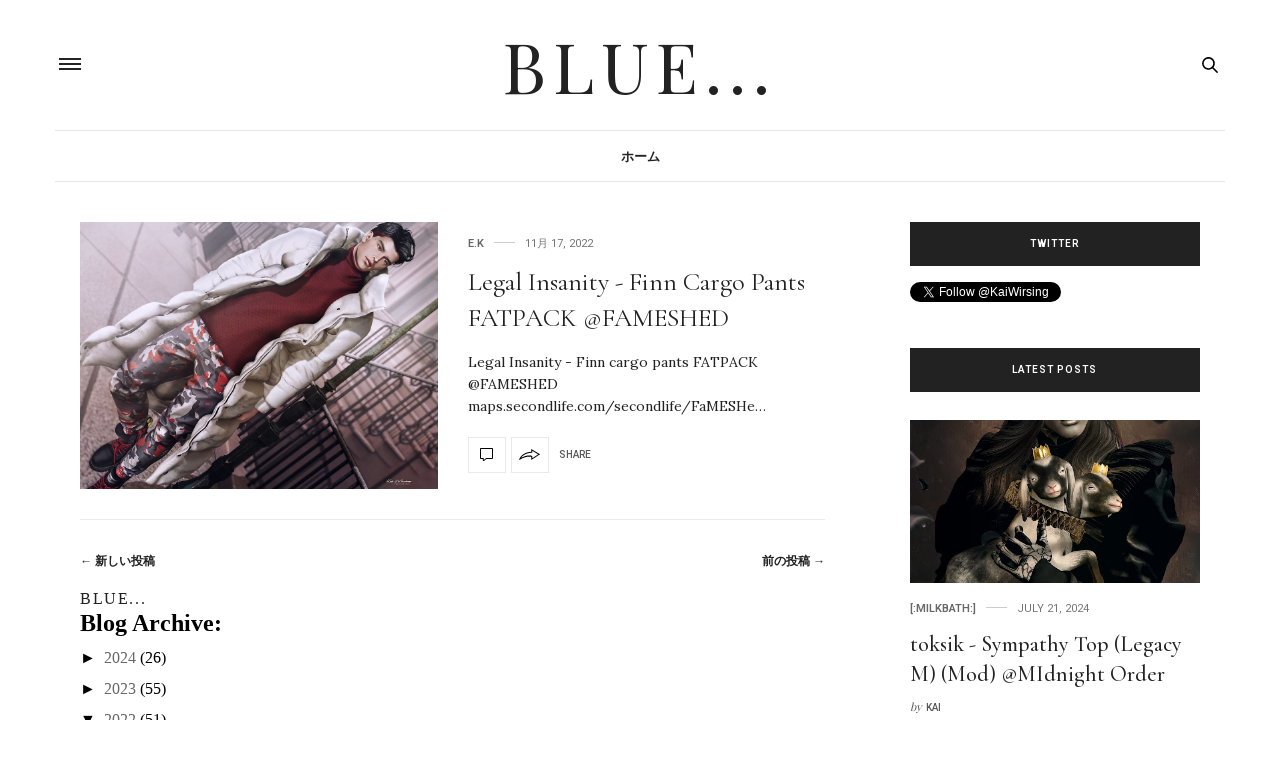

--- FILE ---
content_type: text/html; charset=UTF-8
request_url: https://kai2009jp.blogspot.com/2022/11/
body_size: 57956
content:
<!DOCTYPE html>
<html class='v2' dir='ltr' xmlns='http://www.w3.org/1999/xhtml' xmlns:b='http://www.google.com/2005/gml/b' xmlns:data='http://www.google.com/2005/gml/data' xmlns:expr='http://www.google.com/2005/gml/expr'>
<head>
<link href='https://www.blogger.com/static/v1/widgets/335934321-css_bundle_v2.css' rel='stylesheet' type='text/css'/>
<meta content='width=device-width, initial-scale=1' name='viewport'/>
<meta content='text/html; charset=UTF-8' http-equiv='Content-Type'/>
<meta content='blogger' name='generator'/>
<link href='https://kai2009jp.blogspot.com/favicon.ico' rel='icon' type='image/x-icon'/>
<link href='http://kai2009jp.blogspot.com/2022/11/' rel='canonical'/>
<link rel="alternate" type="application/atom+xml" title="blue... - Atom" href="https://kai2009jp.blogspot.com/feeds/posts/default" />
<link rel="alternate" type="application/rss+xml" title="blue... - RSS" href="https://kai2009jp.blogspot.com/feeds/posts/default?alt=rss" />
<link rel="service.post" type="application/atom+xml" title="blue... - Atom" href="https://www.blogger.com/feeds/2944009082688291435/posts/default" />
<!--Can't find substitution for tag [blog.ieCssRetrofitLinks]-->
<meta content='http://kai2009jp.blogspot.com/2022/11/' property='og:url'/>
<meta content='blue...' property='og:title'/>
<meta content='MENS FASHION + DANCE + EVENT  ☆☆　SecondLife☆☆' property='og:description'/>
<title>
11月 2022 - blue...
</title>
<link href='https://maxcdn.bootstrapcdn.com/font-awesome/4.7.0/css/font-awesome.min.css' rel='stylesheet'/>
<link href='https://fonts.googleapis.com/css?family=Cormorant+Garamond:400,400i,500,600&display=swap|Lora:400,500|Muli:300,400,400i,600|Work+Sans:400,500,600' rel='stylesheet' type='text/css'/>
<link href='https://cdnjs.cloudflare.com/ajax/libs/slick-carousel/1.6.0/slick.css' rel='stylesheet' type='text/css'/>
<link href='https://cdnjs.cloudflare.com/ajax/libs/slick-carousel/1.6.0/slick-theme.css' rel='stylesheet' type='text/css'/>
<script src='https://ajax.googleapis.com/ajax/libs/jquery/1.12.2/jquery.min.js' type='text/javascript'></script>
<style type='text/css'>@font-face{font-family:'Lora';font-style:normal;font-weight:400;font-display:swap;src:url(//fonts.gstatic.com/s/lora/v37/0QIvMX1D_JOuMwf7I_FMl_GW8g.woff2)format('woff2');unicode-range:U+0460-052F,U+1C80-1C8A,U+20B4,U+2DE0-2DFF,U+A640-A69F,U+FE2E-FE2F;}@font-face{font-family:'Lora';font-style:normal;font-weight:400;font-display:swap;src:url(//fonts.gstatic.com/s/lora/v37/0QIvMX1D_JOuMw77I_FMl_GW8g.woff2)format('woff2');unicode-range:U+0301,U+0400-045F,U+0490-0491,U+04B0-04B1,U+2116;}@font-face{font-family:'Lora';font-style:normal;font-weight:400;font-display:swap;src:url(//fonts.gstatic.com/s/lora/v37/0QIvMX1D_JOuM3b7I_FMl_GW8g.woff2)format('woff2');unicode-range:U+0302-0303,U+0305,U+0307-0308,U+0310,U+0312,U+0315,U+031A,U+0326-0327,U+032C,U+032F-0330,U+0332-0333,U+0338,U+033A,U+0346,U+034D,U+0391-03A1,U+03A3-03A9,U+03B1-03C9,U+03D1,U+03D5-03D6,U+03F0-03F1,U+03F4-03F5,U+2016-2017,U+2034-2038,U+203C,U+2040,U+2043,U+2047,U+2050,U+2057,U+205F,U+2070-2071,U+2074-208E,U+2090-209C,U+20D0-20DC,U+20E1,U+20E5-20EF,U+2100-2112,U+2114-2115,U+2117-2121,U+2123-214F,U+2190,U+2192,U+2194-21AE,U+21B0-21E5,U+21F1-21F2,U+21F4-2211,U+2213-2214,U+2216-22FF,U+2308-230B,U+2310,U+2319,U+231C-2321,U+2336-237A,U+237C,U+2395,U+239B-23B7,U+23D0,U+23DC-23E1,U+2474-2475,U+25AF,U+25B3,U+25B7,U+25BD,U+25C1,U+25CA,U+25CC,U+25FB,U+266D-266F,U+27C0-27FF,U+2900-2AFF,U+2B0E-2B11,U+2B30-2B4C,U+2BFE,U+3030,U+FF5B,U+FF5D,U+1D400-1D7FF,U+1EE00-1EEFF;}@font-face{font-family:'Lora';font-style:normal;font-weight:400;font-display:swap;src:url(//fonts.gstatic.com/s/lora/v37/0QIvMX1D_JOuM2T7I_FMl_GW8g.woff2)format('woff2');unicode-range:U+0001-000C,U+000E-001F,U+007F-009F,U+20DD-20E0,U+20E2-20E4,U+2150-218F,U+2190,U+2192,U+2194-2199,U+21AF,U+21E6-21F0,U+21F3,U+2218-2219,U+2299,U+22C4-22C6,U+2300-243F,U+2440-244A,U+2460-24FF,U+25A0-27BF,U+2800-28FF,U+2921-2922,U+2981,U+29BF,U+29EB,U+2B00-2BFF,U+4DC0-4DFF,U+FFF9-FFFB,U+10140-1018E,U+10190-1019C,U+101A0,U+101D0-101FD,U+102E0-102FB,U+10E60-10E7E,U+1D2C0-1D2D3,U+1D2E0-1D37F,U+1F000-1F0FF,U+1F100-1F1AD,U+1F1E6-1F1FF,U+1F30D-1F30F,U+1F315,U+1F31C,U+1F31E,U+1F320-1F32C,U+1F336,U+1F378,U+1F37D,U+1F382,U+1F393-1F39F,U+1F3A7-1F3A8,U+1F3AC-1F3AF,U+1F3C2,U+1F3C4-1F3C6,U+1F3CA-1F3CE,U+1F3D4-1F3E0,U+1F3ED,U+1F3F1-1F3F3,U+1F3F5-1F3F7,U+1F408,U+1F415,U+1F41F,U+1F426,U+1F43F,U+1F441-1F442,U+1F444,U+1F446-1F449,U+1F44C-1F44E,U+1F453,U+1F46A,U+1F47D,U+1F4A3,U+1F4B0,U+1F4B3,U+1F4B9,U+1F4BB,U+1F4BF,U+1F4C8-1F4CB,U+1F4D6,U+1F4DA,U+1F4DF,U+1F4E3-1F4E6,U+1F4EA-1F4ED,U+1F4F7,U+1F4F9-1F4FB,U+1F4FD-1F4FE,U+1F503,U+1F507-1F50B,U+1F50D,U+1F512-1F513,U+1F53E-1F54A,U+1F54F-1F5FA,U+1F610,U+1F650-1F67F,U+1F687,U+1F68D,U+1F691,U+1F694,U+1F698,U+1F6AD,U+1F6B2,U+1F6B9-1F6BA,U+1F6BC,U+1F6C6-1F6CF,U+1F6D3-1F6D7,U+1F6E0-1F6EA,U+1F6F0-1F6F3,U+1F6F7-1F6FC,U+1F700-1F7FF,U+1F800-1F80B,U+1F810-1F847,U+1F850-1F859,U+1F860-1F887,U+1F890-1F8AD,U+1F8B0-1F8BB,U+1F8C0-1F8C1,U+1F900-1F90B,U+1F93B,U+1F946,U+1F984,U+1F996,U+1F9E9,U+1FA00-1FA6F,U+1FA70-1FA7C,U+1FA80-1FA89,U+1FA8F-1FAC6,U+1FACE-1FADC,U+1FADF-1FAE9,U+1FAF0-1FAF8,U+1FB00-1FBFF;}@font-face{font-family:'Lora';font-style:normal;font-weight:400;font-display:swap;src:url(//fonts.gstatic.com/s/lora/v37/0QIvMX1D_JOuMwX7I_FMl_GW8g.woff2)format('woff2');unicode-range:U+0102-0103,U+0110-0111,U+0128-0129,U+0168-0169,U+01A0-01A1,U+01AF-01B0,U+0300-0301,U+0303-0304,U+0308-0309,U+0323,U+0329,U+1EA0-1EF9,U+20AB;}@font-face{font-family:'Lora';font-style:normal;font-weight:400;font-display:swap;src:url(//fonts.gstatic.com/s/lora/v37/0QIvMX1D_JOuMwT7I_FMl_GW8g.woff2)format('woff2');unicode-range:U+0100-02BA,U+02BD-02C5,U+02C7-02CC,U+02CE-02D7,U+02DD-02FF,U+0304,U+0308,U+0329,U+1D00-1DBF,U+1E00-1E9F,U+1EF2-1EFF,U+2020,U+20A0-20AB,U+20AD-20C0,U+2113,U+2C60-2C7F,U+A720-A7FF;}@font-face{font-family:'Lora';font-style:normal;font-weight:400;font-display:swap;src:url(//fonts.gstatic.com/s/lora/v37/0QIvMX1D_JOuMwr7I_FMl_E.woff2)format('woff2');unicode-range:U+0000-00FF,U+0131,U+0152-0153,U+02BB-02BC,U+02C6,U+02DA,U+02DC,U+0304,U+0308,U+0329,U+2000-206F,U+20AC,U+2122,U+2191,U+2193,U+2212,U+2215,U+FEFF,U+FFFD;}@font-face{font-family:'Lora';font-style:normal;font-weight:600;font-display:swap;src:url(//fonts.gstatic.com/s/lora/v37/0QIvMX1D_JOuMwf7I_FMl_GW8g.woff2)format('woff2');unicode-range:U+0460-052F,U+1C80-1C8A,U+20B4,U+2DE0-2DFF,U+A640-A69F,U+FE2E-FE2F;}@font-face{font-family:'Lora';font-style:normal;font-weight:600;font-display:swap;src:url(//fonts.gstatic.com/s/lora/v37/0QIvMX1D_JOuMw77I_FMl_GW8g.woff2)format('woff2');unicode-range:U+0301,U+0400-045F,U+0490-0491,U+04B0-04B1,U+2116;}@font-face{font-family:'Lora';font-style:normal;font-weight:600;font-display:swap;src:url(//fonts.gstatic.com/s/lora/v37/0QIvMX1D_JOuM3b7I_FMl_GW8g.woff2)format('woff2');unicode-range:U+0302-0303,U+0305,U+0307-0308,U+0310,U+0312,U+0315,U+031A,U+0326-0327,U+032C,U+032F-0330,U+0332-0333,U+0338,U+033A,U+0346,U+034D,U+0391-03A1,U+03A3-03A9,U+03B1-03C9,U+03D1,U+03D5-03D6,U+03F0-03F1,U+03F4-03F5,U+2016-2017,U+2034-2038,U+203C,U+2040,U+2043,U+2047,U+2050,U+2057,U+205F,U+2070-2071,U+2074-208E,U+2090-209C,U+20D0-20DC,U+20E1,U+20E5-20EF,U+2100-2112,U+2114-2115,U+2117-2121,U+2123-214F,U+2190,U+2192,U+2194-21AE,U+21B0-21E5,U+21F1-21F2,U+21F4-2211,U+2213-2214,U+2216-22FF,U+2308-230B,U+2310,U+2319,U+231C-2321,U+2336-237A,U+237C,U+2395,U+239B-23B7,U+23D0,U+23DC-23E1,U+2474-2475,U+25AF,U+25B3,U+25B7,U+25BD,U+25C1,U+25CA,U+25CC,U+25FB,U+266D-266F,U+27C0-27FF,U+2900-2AFF,U+2B0E-2B11,U+2B30-2B4C,U+2BFE,U+3030,U+FF5B,U+FF5D,U+1D400-1D7FF,U+1EE00-1EEFF;}@font-face{font-family:'Lora';font-style:normal;font-weight:600;font-display:swap;src:url(//fonts.gstatic.com/s/lora/v37/0QIvMX1D_JOuM2T7I_FMl_GW8g.woff2)format('woff2');unicode-range:U+0001-000C,U+000E-001F,U+007F-009F,U+20DD-20E0,U+20E2-20E4,U+2150-218F,U+2190,U+2192,U+2194-2199,U+21AF,U+21E6-21F0,U+21F3,U+2218-2219,U+2299,U+22C4-22C6,U+2300-243F,U+2440-244A,U+2460-24FF,U+25A0-27BF,U+2800-28FF,U+2921-2922,U+2981,U+29BF,U+29EB,U+2B00-2BFF,U+4DC0-4DFF,U+FFF9-FFFB,U+10140-1018E,U+10190-1019C,U+101A0,U+101D0-101FD,U+102E0-102FB,U+10E60-10E7E,U+1D2C0-1D2D3,U+1D2E0-1D37F,U+1F000-1F0FF,U+1F100-1F1AD,U+1F1E6-1F1FF,U+1F30D-1F30F,U+1F315,U+1F31C,U+1F31E,U+1F320-1F32C,U+1F336,U+1F378,U+1F37D,U+1F382,U+1F393-1F39F,U+1F3A7-1F3A8,U+1F3AC-1F3AF,U+1F3C2,U+1F3C4-1F3C6,U+1F3CA-1F3CE,U+1F3D4-1F3E0,U+1F3ED,U+1F3F1-1F3F3,U+1F3F5-1F3F7,U+1F408,U+1F415,U+1F41F,U+1F426,U+1F43F,U+1F441-1F442,U+1F444,U+1F446-1F449,U+1F44C-1F44E,U+1F453,U+1F46A,U+1F47D,U+1F4A3,U+1F4B0,U+1F4B3,U+1F4B9,U+1F4BB,U+1F4BF,U+1F4C8-1F4CB,U+1F4D6,U+1F4DA,U+1F4DF,U+1F4E3-1F4E6,U+1F4EA-1F4ED,U+1F4F7,U+1F4F9-1F4FB,U+1F4FD-1F4FE,U+1F503,U+1F507-1F50B,U+1F50D,U+1F512-1F513,U+1F53E-1F54A,U+1F54F-1F5FA,U+1F610,U+1F650-1F67F,U+1F687,U+1F68D,U+1F691,U+1F694,U+1F698,U+1F6AD,U+1F6B2,U+1F6B9-1F6BA,U+1F6BC,U+1F6C6-1F6CF,U+1F6D3-1F6D7,U+1F6E0-1F6EA,U+1F6F0-1F6F3,U+1F6F7-1F6FC,U+1F700-1F7FF,U+1F800-1F80B,U+1F810-1F847,U+1F850-1F859,U+1F860-1F887,U+1F890-1F8AD,U+1F8B0-1F8BB,U+1F8C0-1F8C1,U+1F900-1F90B,U+1F93B,U+1F946,U+1F984,U+1F996,U+1F9E9,U+1FA00-1FA6F,U+1FA70-1FA7C,U+1FA80-1FA89,U+1FA8F-1FAC6,U+1FACE-1FADC,U+1FADF-1FAE9,U+1FAF0-1FAF8,U+1FB00-1FBFF;}@font-face{font-family:'Lora';font-style:normal;font-weight:600;font-display:swap;src:url(//fonts.gstatic.com/s/lora/v37/0QIvMX1D_JOuMwX7I_FMl_GW8g.woff2)format('woff2');unicode-range:U+0102-0103,U+0110-0111,U+0128-0129,U+0168-0169,U+01A0-01A1,U+01AF-01B0,U+0300-0301,U+0303-0304,U+0308-0309,U+0323,U+0329,U+1EA0-1EF9,U+20AB;}@font-face{font-family:'Lora';font-style:normal;font-weight:600;font-display:swap;src:url(//fonts.gstatic.com/s/lora/v37/0QIvMX1D_JOuMwT7I_FMl_GW8g.woff2)format('woff2');unicode-range:U+0100-02BA,U+02BD-02C5,U+02C7-02CC,U+02CE-02D7,U+02DD-02FF,U+0304,U+0308,U+0329,U+1D00-1DBF,U+1E00-1E9F,U+1EF2-1EFF,U+2020,U+20A0-20AB,U+20AD-20C0,U+2113,U+2C60-2C7F,U+A720-A7FF;}@font-face{font-family:'Lora';font-style:normal;font-weight:600;font-display:swap;src:url(//fonts.gstatic.com/s/lora/v37/0QIvMX1D_JOuMwr7I_FMl_E.woff2)format('woff2');unicode-range:U+0000-00FF,U+0131,U+0152-0153,U+02BB-02BC,U+02C6,U+02DA,U+02DC,U+0304,U+0308,U+0329,U+2000-206F,U+20AC,U+2122,U+2191,U+2193,U+2212,U+2215,U+FEFF,U+FFFD;}@font-face{font-family:'Playfair Display';font-style:normal;font-weight:400;font-display:swap;src:url(//fonts.gstatic.com/s/playfairdisplay/v40/nuFvD-vYSZviVYUb_rj3ij__anPXJzDwcbmjWBN2PKdFvXDTbtPK-F2qC0usEw.woff2)format('woff2');unicode-range:U+0301,U+0400-045F,U+0490-0491,U+04B0-04B1,U+2116;}@font-face{font-family:'Playfair Display';font-style:normal;font-weight:400;font-display:swap;src:url(//fonts.gstatic.com/s/playfairdisplay/v40/nuFvD-vYSZviVYUb_rj3ij__anPXJzDwcbmjWBN2PKdFvXDYbtPK-F2qC0usEw.woff2)format('woff2');unicode-range:U+0102-0103,U+0110-0111,U+0128-0129,U+0168-0169,U+01A0-01A1,U+01AF-01B0,U+0300-0301,U+0303-0304,U+0308-0309,U+0323,U+0329,U+1EA0-1EF9,U+20AB;}@font-face{font-family:'Playfair Display';font-style:normal;font-weight:400;font-display:swap;src:url(//fonts.gstatic.com/s/playfairdisplay/v40/nuFvD-vYSZviVYUb_rj3ij__anPXJzDwcbmjWBN2PKdFvXDZbtPK-F2qC0usEw.woff2)format('woff2');unicode-range:U+0100-02BA,U+02BD-02C5,U+02C7-02CC,U+02CE-02D7,U+02DD-02FF,U+0304,U+0308,U+0329,U+1D00-1DBF,U+1E00-1E9F,U+1EF2-1EFF,U+2020,U+20A0-20AB,U+20AD-20C0,U+2113,U+2C60-2C7F,U+A720-A7FF;}@font-face{font-family:'Playfair Display';font-style:normal;font-weight:400;font-display:swap;src:url(//fonts.gstatic.com/s/playfairdisplay/v40/nuFvD-vYSZviVYUb_rj3ij__anPXJzDwcbmjWBN2PKdFvXDXbtPK-F2qC0s.woff2)format('woff2');unicode-range:U+0000-00FF,U+0131,U+0152-0153,U+02BB-02BC,U+02C6,U+02DA,U+02DC,U+0304,U+0308,U+0329,U+2000-206F,U+20AC,U+2122,U+2191,U+2193,U+2212,U+2215,U+FEFF,U+FFFD;}@font-face{font-family:'Roboto';font-style:italic;font-weight:400;font-stretch:100%;font-display:swap;src:url(//fonts.gstatic.com/s/roboto/v50/KFOKCnqEu92Fr1Mu53ZEC9_Vu3r1gIhOszmOClHrs6ljXfMMLoHQuAX-k3Yi128m0kN2.woff2)format('woff2');unicode-range:U+0460-052F,U+1C80-1C8A,U+20B4,U+2DE0-2DFF,U+A640-A69F,U+FE2E-FE2F;}@font-face{font-family:'Roboto';font-style:italic;font-weight:400;font-stretch:100%;font-display:swap;src:url(//fonts.gstatic.com/s/roboto/v50/KFOKCnqEu92Fr1Mu53ZEC9_Vu3r1gIhOszmOClHrs6ljXfMMLoHQuAz-k3Yi128m0kN2.woff2)format('woff2');unicode-range:U+0301,U+0400-045F,U+0490-0491,U+04B0-04B1,U+2116;}@font-face{font-family:'Roboto';font-style:italic;font-weight:400;font-stretch:100%;font-display:swap;src:url(//fonts.gstatic.com/s/roboto/v50/KFOKCnqEu92Fr1Mu53ZEC9_Vu3r1gIhOszmOClHrs6ljXfMMLoHQuAT-k3Yi128m0kN2.woff2)format('woff2');unicode-range:U+1F00-1FFF;}@font-face{font-family:'Roboto';font-style:italic;font-weight:400;font-stretch:100%;font-display:swap;src:url(//fonts.gstatic.com/s/roboto/v50/KFOKCnqEu92Fr1Mu53ZEC9_Vu3r1gIhOszmOClHrs6ljXfMMLoHQuAv-k3Yi128m0kN2.woff2)format('woff2');unicode-range:U+0370-0377,U+037A-037F,U+0384-038A,U+038C,U+038E-03A1,U+03A3-03FF;}@font-face{font-family:'Roboto';font-style:italic;font-weight:400;font-stretch:100%;font-display:swap;src:url(//fonts.gstatic.com/s/roboto/v50/KFOKCnqEu92Fr1Mu53ZEC9_Vu3r1gIhOszmOClHrs6ljXfMMLoHQuHT-k3Yi128m0kN2.woff2)format('woff2');unicode-range:U+0302-0303,U+0305,U+0307-0308,U+0310,U+0312,U+0315,U+031A,U+0326-0327,U+032C,U+032F-0330,U+0332-0333,U+0338,U+033A,U+0346,U+034D,U+0391-03A1,U+03A3-03A9,U+03B1-03C9,U+03D1,U+03D5-03D6,U+03F0-03F1,U+03F4-03F5,U+2016-2017,U+2034-2038,U+203C,U+2040,U+2043,U+2047,U+2050,U+2057,U+205F,U+2070-2071,U+2074-208E,U+2090-209C,U+20D0-20DC,U+20E1,U+20E5-20EF,U+2100-2112,U+2114-2115,U+2117-2121,U+2123-214F,U+2190,U+2192,U+2194-21AE,U+21B0-21E5,U+21F1-21F2,U+21F4-2211,U+2213-2214,U+2216-22FF,U+2308-230B,U+2310,U+2319,U+231C-2321,U+2336-237A,U+237C,U+2395,U+239B-23B7,U+23D0,U+23DC-23E1,U+2474-2475,U+25AF,U+25B3,U+25B7,U+25BD,U+25C1,U+25CA,U+25CC,U+25FB,U+266D-266F,U+27C0-27FF,U+2900-2AFF,U+2B0E-2B11,U+2B30-2B4C,U+2BFE,U+3030,U+FF5B,U+FF5D,U+1D400-1D7FF,U+1EE00-1EEFF;}@font-face{font-family:'Roboto';font-style:italic;font-weight:400;font-stretch:100%;font-display:swap;src:url(//fonts.gstatic.com/s/roboto/v50/KFOKCnqEu92Fr1Mu53ZEC9_Vu3r1gIhOszmOClHrs6ljXfMMLoHQuGb-k3Yi128m0kN2.woff2)format('woff2');unicode-range:U+0001-000C,U+000E-001F,U+007F-009F,U+20DD-20E0,U+20E2-20E4,U+2150-218F,U+2190,U+2192,U+2194-2199,U+21AF,U+21E6-21F0,U+21F3,U+2218-2219,U+2299,U+22C4-22C6,U+2300-243F,U+2440-244A,U+2460-24FF,U+25A0-27BF,U+2800-28FF,U+2921-2922,U+2981,U+29BF,U+29EB,U+2B00-2BFF,U+4DC0-4DFF,U+FFF9-FFFB,U+10140-1018E,U+10190-1019C,U+101A0,U+101D0-101FD,U+102E0-102FB,U+10E60-10E7E,U+1D2C0-1D2D3,U+1D2E0-1D37F,U+1F000-1F0FF,U+1F100-1F1AD,U+1F1E6-1F1FF,U+1F30D-1F30F,U+1F315,U+1F31C,U+1F31E,U+1F320-1F32C,U+1F336,U+1F378,U+1F37D,U+1F382,U+1F393-1F39F,U+1F3A7-1F3A8,U+1F3AC-1F3AF,U+1F3C2,U+1F3C4-1F3C6,U+1F3CA-1F3CE,U+1F3D4-1F3E0,U+1F3ED,U+1F3F1-1F3F3,U+1F3F5-1F3F7,U+1F408,U+1F415,U+1F41F,U+1F426,U+1F43F,U+1F441-1F442,U+1F444,U+1F446-1F449,U+1F44C-1F44E,U+1F453,U+1F46A,U+1F47D,U+1F4A3,U+1F4B0,U+1F4B3,U+1F4B9,U+1F4BB,U+1F4BF,U+1F4C8-1F4CB,U+1F4D6,U+1F4DA,U+1F4DF,U+1F4E3-1F4E6,U+1F4EA-1F4ED,U+1F4F7,U+1F4F9-1F4FB,U+1F4FD-1F4FE,U+1F503,U+1F507-1F50B,U+1F50D,U+1F512-1F513,U+1F53E-1F54A,U+1F54F-1F5FA,U+1F610,U+1F650-1F67F,U+1F687,U+1F68D,U+1F691,U+1F694,U+1F698,U+1F6AD,U+1F6B2,U+1F6B9-1F6BA,U+1F6BC,U+1F6C6-1F6CF,U+1F6D3-1F6D7,U+1F6E0-1F6EA,U+1F6F0-1F6F3,U+1F6F7-1F6FC,U+1F700-1F7FF,U+1F800-1F80B,U+1F810-1F847,U+1F850-1F859,U+1F860-1F887,U+1F890-1F8AD,U+1F8B0-1F8BB,U+1F8C0-1F8C1,U+1F900-1F90B,U+1F93B,U+1F946,U+1F984,U+1F996,U+1F9E9,U+1FA00-1FA6F,U+1FA70-1FA7C,U+1FA80-1FA89,U+1FA8F-1FAC6,U+1FACE-1FADC,U+1FADF-1FAE9,U+1FAF0-1FAF8,U+1FB00-1FBFF;}@font-face{font-family:'Roboto';font-style:italic;font-weight:400;font-stretch:100%;font-display:swap;src:url(//fonts.gstatic.com/s/roboto/v50/KFOKCnqEu92Fr1Mu53ZEC9_Vu3r1gIhOszmOClHrs6ljXfMMLoHQuAf-k3Yi128m0kN2.woff2)format('woff2');unicode-range:U+0102-0103,U+0110-0111,U+0128-0129,U+0168-0169,U+01A0-01A1,U+01AF-01B0,U+0300-0301,U+0303-0304,U+0308-0309,U+0323,U+0329,U+1EA0-1EF9,U+20AB;}@font-face{font-family:'Roboto';font-style:italic;font-weight:400;font-stretch:100%;font-display:swap;src:url(//fonts.gstatic.com/s/roboto/v50/KFOKCnqEu92Fr1Mu53ZEC9_Vu3r1gIhOszmOClHrs6ljXfMMLoHQuAb-k3Yi128m0kN2.woff2)format('woff2');unicode-range:U+0100-02BA,U+02BD-02C5,U+02C7-02CC,U+02CE-02D7,U+02DD-02FF,U+0304,U+0308,U+0329,U+1D00-1DBF,U+1E00-1E9F,U+1EF2-1EFF,U+2020,U+20A0-20AB,U+20AD-20C0,U+2113,U+2C60-2C7F,U+A720-A7FF;}@font-face{font-family:'Roboto';font-style:italic;font-weight:400;font-stretch:100%;font-display:swap;src:url(//fonts.gstatic.com/s/roboto/v50/KFOKCnqEu92Fr1Mu53ZEC9_Vu3r1gIhOszmOClHrs6ljXfMMLoHQuAj-k3Yi128m0g.woff2)format('woff2');unicode-range:U+0000-00FF,U+0131,U+0152-0153,U+02BB-02BC,U+02C6,U+02DA,U+02DC,U+0304,U+0308,U+0329,U+2000-206F,U+20AC,U+2122,U+2191,U+2193,U+2212,U+2215,U+FEFF,U+FFFD;}@font-face{font-family:'Roboto';font-style:normal;font-weight:300;font-stretch:100%;font-display:swap;src:url(//fonts.gstatic.com/s/roboto/v50/KFO7CnqEu92Fr1ME7kSn66aGLdTylUAMa3GUBHMdazTgWw.woff2)format('woff2');unicode-range:U+0460-052F,U+1C80-1C8A,U+20B4,U+2DE0-2DFF,U+A640-A69F,U+FE2E-FE2F;}@font-face{font-family:'Roboto';font-style:normal;font-weight:300;font-stretch:100%;font-display:swap;src:url(//fonts.gstatic.com/s/roboto/v50/KFO7CnqEu92Fr1ME7kSn66aGLdTylUAMa3iUBHMdazTgWw.woff2)format('woff2');unicode-range:U+0301,U+0400-045F,U+0490-0491,U+04B0-04B1,U+2116;}@font-face{font-family:'Roboto';font-style:normal;font-weight:300;font-stretch:100%;font-display:swap;src:url(//fonts.gstatic.com/s/roboto/v50/KFO7CnqEu92Fr1ME7kSn66aGLdTylUAMa3CUBHMdazTgWw.woff2)format('woff2');unicode-range:U+1F00-1FFF;}@font-face{font-family:'Roboto';font-style:normal;font-weight:300;font-stretch:100%;font-display:swap;src:url(//fonts.gstatic.com/s/roboto/v50/KFO7CnqEu92Fr1ME7kSn66aGLdTylUAMa3-UBHMdazTgWw.woff2)format('woff2');unicode-range:U+0370-0377,U+037A-037F,U+0384-038A,U+038C,U+038E-03A1,U+03A3-03FF;}@font-face{font-family:'Roboto';font-style:normal;font-weight:300;font-stretch:100%;font-display:swap;src:url(//fonts.gstatic.com/s/roboto/v50/KFO7CnqEu92Fr1ME7kSn66aGLdTylUAMawCUBHMdazTgWw.woff2)format('woff2');unicode-range:U+0302-0303,U+0305,U+0307-0308,U+0310,U+0312,U+0315,U+031A,U+0326-0327,U+032C,U+032F-0330,U+0332-0333,U+0338,U+033A,U+0346,U+034D,U+0391-03A1,U+03A3-03A9,U+03B1-03C9,U+03D1,U+03D5-03D6,U+03F0-03F1,U+03F4-03F5,U+2016-2017,U+2034-2038,U+203C,U+2040,U+2043,U+2047,U+2050,U+2057,U+205F,U+2070-2071,U+2074-208E,U+2090-209C,U+20D0-20DC,U+20E1,U+20E5-20EF,U+2100-2112,U+2114-2115,U+2117-2121,U+2123-214F,U+2190,U+2192,U+2194-21AE,U+21B0-21E5,U+21F1-21F2,U+21F4-2211,U+2213-2214,U+2216-22FF,U+2308-230B,U+2310,U+2319,U+231C-2321,U+2336-237A,U+237C,U+2395,U+239B-23B7,U+23D0,U+23DC-23E1,U+2474-2475,U+25AF,U+25B3,U+25B7,U+25BD,U+25C1,U+25CA,U+25CC,U+25FB,U+266D-266F,U+27C0-27FF,U+2900-2AFF,U+2B0E-2B11,U+2B30-2B4C,U+2BFE,U+3030,U+FF5B,U+FF5D,U+1D400-1D7FF,U+1EE00-1EEFF;}@font-face{font-family:'Roboto';font-style:normal;font-weight:300;font-stretch:100%;font-display:swap;src:url(//fonts.gstatic.com/s/roboto/v50/KFO7CnqEu92Fr1ME7kSn66aGLdTylUAMaxKUBHMdazTgWw.woff2)format('woff2');unicode-range:U+0001-000C,U+000E-001F,U+007F-009F,U+20DD-20E0,U+20E2-20E4,U+2150-218F,U+2190,U+2192,U+2194-2199,U+21AF,U+21E6-21F0,U+21F3,U+2218-2219,U+2299,U+22C4-22C6,U+2300-243F,U+2440-244A,U+2460-24FF,U+25A0-27BF,U+2800-28FF,U+2921-2922,U+2981,U+29BF,U+29EB,U+2B00-2BFF,U+4DC0-4DFF,U+FFF9-FFFB,U+10140-1018E,U+10190-1019C,U+101A0,U+101D0-101FD,U+102E0-102FB,U+10E60-10E7E,U+1D2C0-1D2D3,U+1D2E0-1D37F,U+1F000-1F0FF,U+1F100-1F1AD,U+1F1E6-1F1FF,U+1F30D-1F30F,U+1F315,U+1F31C,U+1F31E,U+1F320-1F32C,U+1F336,U+1F378,U+1F37D,U+1F382,U+1F393-1F39F,U+1F3A7-1F3A8,U+1F3AC-1F3AF,U+1F3C2,U+1F3C4-1F3C6,U+1F3CA-1F3CE,U+1F3D4-1F3E0,U+1F3ED,U+1F3F1-1F3F3,U+1F3F5-1F3F7,U+1F408,U+1F415,U+1F41F,U+1F426,U+1F43F,U+1F441-1F442,U+1F444,U+1F446-1F449,U+1F44C-1F44E,U+1F453,U+1F46A,U+1F47D,U+1F4A3,U+1F4B0,U+1F4B3,U+1F4B9,U+1F4BB,U+1F4BF,U+1F4C8-1F4CB,U+1F4D6,U+1F4DA,U+1F4DF,U+1F4E3-1F4E6,U+1F4EA-1F4ED,U+1F4F7,U+1F4F9-1F4FB,U+1F4FD-1F4FE,U+1F503,U+1F507-1F50B,U+1F50D,U+1F512-1F513,U+1F53E-1F54A,U+1F54F-1F5FA,U+1F610,U+1F650-1F67F,U+1F687,U+1F68D,U+1F691,U+1F694,U+1F698,U+1F6AD,U+1F6B2,U+1F6B9-1F6BA,U+1F6BC,U+1F6C6-1F6CF,U+1F6D3-1F6D7,U+1F6E0-1F6EA,U+1F6F0-1F6F3,U+1F6F7-1F6FC,U+1F700-1F7FF,U+1F800-1F80B,U+1F810-1F847,U+1F850-1F859,U+1F860-1F887,U+1F890-1F8AD,U+1F8B0-1F8BB,U+1F8C0-1F8C1,U+1F900-1F90B,U+1F93B,U+1F946,U+1F984,U+1F996,U+1F9E9,U+1FA00-1FA6F,U+1FA70-1FA7C,U+1FA80-1FA89,U+1FA8F-1FAC6,U+1FACE-1FADC,U+1FADF-1FAE9,U+1FAF0-1FAF8,U+1FB00-1FBFF;}@font-face{font-family:'Roboto';font-style:normal;font-weight:300;font-stretch:100%;font-display:swap;src:url(//fonts.gstatic.com/s/roboto/v50/KFO7CnqEu92Fr1ME7kSn66aGLdTylUAMa3OUBHMdazTgWw.woff2)format('woff2');unicode-range:U+0102-0103,U+0110-0111,U+0128-0129,U+0168-0169,U+01A0-01A1,U+01AF-01B0,U+0300-0301,U+0303-0304,U+0308-0309,U+0323,U+0329,U+1EA0-1EF9,U+20AB;}@font-face{font-family:'Roboto';font-style:normal;font-weight:300;font-stretch:100%;font-display:swap;src:url(//fonts.gstatic.com/s/roboto/v50/KFO7CnqEu92Fr1ME7kSn66aGLdTylUAMa3KUBHMdazTgWw.woff2)format('woff2');unicode-range:U+0100-02BA,U+02BD-02C5,U+02C7-02CC,U+02CE-02D7,U+02DD-02FF,U+0304,U+0308,U+0329,U+1D00-1DBF,U+1E00-1E9F,U+1EF2-1EFF,U+2020,U+20A0-20AB,U+20AD-20C0,U+2113,U+2C60-2C7F,U+A720-A7FF;}@font-face{font-family:'Roboto';font-style:normal;font-weight:300;font-stretch:100%;font-display:swap;src:url(//fonts.gstatic.com/s/roboto/v50/KFO7CnqEu92Fr1ME7kSn66aGLdTylUAMa3yUBHMdazQ.woff2)format('woff2');unicode-range:U+0000-00FF,U+0131,U+0152-0153,U+02BB-02BC,U+02C6,U+02DA,U+02DC,U+0304,U+0308,U+0329,U+2000-206F,U+20AC,U+2122,U+2191,U+2193,U+2212,U+2215,U+FEFF,U+FFFD;}@font-face{font-family:'Roboto';font-style:normal;font-weight:400;font-stretch:100%;font-display:swap;src:url(//fonts.gstatic.com/s/roboto/v50/KFO7CnqEu92Fr1ME7kSn66aGLdTylUAMa3GUBHMdazTgWw.woff2)format('woff2');unicode-range:U+0460-052F,U+1C80-1C8A,U+20B4,U+2DE0-2DFF,U+A640-A69F,U+FE2E-FE2F;}@font-face{font-family:'Roboto';font-style:normal;font-weight:400;font-stretch:100%;font-display:swap;src:url(//fonts.gstatic.com/s/roboto/v50/KFO7CnqEu92Fr1ME7kSn66aGLdTylUAMa3iUBHMdazTgWw.woff2)format('woff2');unicode-range:U+0301,U+0400-045F,U+0490-0491,U+04B0-04B1,U+2116;}@font-face{font-family:'Roboto';font-style:normal;font-weight:400;font-stretch:100%;font-display:swap;src:url(//fonts.gstatic.com/s/roboto/v50/KFO7CnqEu92Fr1ME7kSn66aGLdTylUAMa3CUBHMdazTgWw.woff2)format('woff2');unicode-range:U+1F00-1FFF;}@font-face{font-family:'Roboto';font-style:normal;font-weight:400;font-stretch:100%;font-display:swap;src:url(//fonts.gstatic.com/s/roboto/v50/KFO7CnqEu92Fr1ME7kSn66aGLdTylUAMa3-UBHMdazTgWw.woff2)format('woff2');unicode-range:U+0370-0377,U+037A-037F,U+0384-038A,U+038C,U+038E-03A1,U+03A3-03FF;}@font-face{font-family:'Roboto';font-style:normal;font-weight:400;font-stretch:100%;font-display:swap;src:url(//fonts.gstatic.com/s/roboto/v50/KFO7CnqEu92Fr1ME7kSn66aGLdTylUAMawCUBHMdazTgWw.woff2)format('woff2');unicode-range:U+0302-0303,U+0305,U+0307-0308,U+0310,U+0312,U+0315,U+031A,U+0326-0327,U+032C,U+032F-0330,U+0332-0333,U+0338,U+033A,U+0346,U+034D,U+0391-03A1,U+03A3-03A9,U+03B1-03C9,U+03D1,U+03D5-03D6,U+03F0-03F1,U+03F4-03F5,U+2016-2017,U+2034-2038,U+203C,U+2040,U+2043,U+2047,U+2050,U+2057,U+205F,U+2070-2071,U+2074-208E,U+2090-209C,U+20D0-20DC,U+20E1,U+20E5-20EF,U+2100-2112,U+2114-2115,U+2117-2121,U+2123-214F,U+2190,U+2192,U+2194-21AE,U+21B0-21E5,U+21F1-21F2,U+21F4-2211,U+2213-2214,U+2216-22FF,U+2308-230B,U+2310,U+2319,U+231C-2321,U+2336-237A,U+237C,U+2395,U+239B-23B7,U+23D0,U+23DC-23E1,U+2474-2475,U+25AF,U+25B3,U+25B7,U+25BD,U+25C1,U+25CA,U+25CC,U+25FB,U+266D-266F,U+27C0-27FF,U+2900-2AFF,U+2B0E-2B11,U+2B30-2B4C,U+2BFE,U+3030,U+FF5B,U+FF5D,U+1D400-1D7FF,U+1EE00-1EEFF;}@font-face{font-family:'Roboto';font-style:normal;font-weight:400;font-stretch:100%;font-display:swap;src:url(//fonts.gstatic.com/s/roboto/v50/KFO7CnqEu92Fr1ME7kSn66aGLdTylUAMaxKUBHMdazTgWw.woff2)format('woff2');unicode-range:U+0001-000C,U+000E-001F,U+007F-009F,U+20DD-20E0,U+20E2-20E4,U+2150-218F,U+2190,U+2192,U+2194-2199,U+21AF,U+21E6-21F0,U+21F3,U+2218-2219,U+2299,U+22C4-22C6,U+2300-243F,U+2440-244A,U+2460-24FF,U+25A0-27BF,U+2800-28FF,U+2921-2922,U+2981,U+29BF,U+29EB,U+2B00-2BFF,U+4DC0-4DFF,U+FFF9-FFFB,U+10140-1018E,U+10190-1019C,U+101A0,U+101D0-101FD,U+102E0-102FB,U+10E60-10E7E,U+1D2C0-1D2D3,U+1D2E0-1D37F,U+1F000-1F0FF,U+1F100-1F1AD,U+1F1E6-1F1FF,U+1F30D-1F30F,U+1F315,U+1F31C,U+1F31E,U+1F320-1F32C,U+1F336,U+1F378,U+1F37D,U+1F382,U+1F393-1F39F,U+1F3A7-1F3A8,U+1F3AC-1F3AF,U+1F3C2,U+1F3C4-1F3C6,U+1F3CA-1F3CE,U+1F3D4-1F3E0,U+1F3ED,U+1F3F1-1F3F3,U+1F3F5-1F3F7,U+1F408,U+1F415,U+1F41F,U+1F426,U+1F43F,U+1F441-1F442,U+1F444,U+1F446-1F449,U+1F44C-1F44E,U+1F453,U+1F46A,U+1F47D,U+1F4A3,U+1F4B0,U+1F4B3,U+1F4B9,U+1F4BB,U+1F4BF,U+1F4C8-1F4CB,U+1F4D6,U+1F4DA,U+1F4DF,U+1F4E3-1F4E6,U+1F4EA-1F4ED,U+1F4F7,U+1F4F9-1F4FB,U+1F4FD-1F4FE,U+1F503,U+1F507-1F50B,U+1F50D,U+1F512-1F513,U+1F53E-1F54A,U+1F54F-1F5FA,U+1F610,U+1F650-1F67F,U+1F687,U+1F68D,U+1F691,U+1F694,U+1F698,U+1F6AD,U+1F6B2,U+1F6B9-1F6BA,U+1F6BC,U+1F6C6-1F6CF,U+1F6D3-1F6D7,U+1F6E0-1F6EA,U+1F6F0-1F6F3,U+1F6F7-1F6FC,U+1F700-1F7FF,U+1F800-1F80B,U+1F810-1F847,U+1F850-1F859,U+1F860-1F887,U+1F890-1F8AD,U+1F8B0-1F8BB,U+1F8C0-1F8C1,U+1F900-1F90B,U+1F93B,U+1F946,U+1F984,U+1F996,U+1F9E9,U+1FA00-1FA6F,U+1FA70-1FA7C,U+1FA80-1FA89,U+1FA8F-1FAC6,U+1FACE-1FADC,U+1FADF-1FAE9,U+1FAF0-1FAF8,U+1FB00-1FBFF;}@font-face{font-family:'Roboto';font-style:normal;font-weight:400;font-stretch:100%;font-display:swap;src:url(//fonts.gstatic.com/s/roboto/v50/KFO7CnqEu92Fr1ME7kSn66aGLdTylUAMa3OUBHMdazTgWw.woff2)format('woff2');unicode-range:U+0102-0103,U+0110-0111,U+0128-0129,U+0168-0169,U+01A0-01A1,U+01AF-01B0,U+0300-0301,U+0303-0304,U+0308-0309,U+0323,U+0329,U+1EA0-1EF9,U+20AB;}@font-face{font-family:'Roboto';font-style:normal;font-weight:400;font-stretch:100%;font-display:swap;src:url(//fonts.gstatic.com/s/roboto/v50/KFO7CnqEu92Fr1ME7kSn66aGLdTylUAMa3KUBHMdazTgWw.woff2)format('woff2');unicode-range:U+0100-02BA,U+02BD-02C5,U+02C7-02CC,U+02CE-02D7,U+02DD-02FF,U+0304,U+0308,U+0329,U+1D00-1DBF,U+1E00-1E9F,U+1EF2-1EFF,U+2020,U+20A0-20AB,U+20AD-20C0,U+2113,U+2C60-2C7F,U+A720-A7FF;}@font-face{font-family:'Roboto';font-style:normal;font-weight:400;font-stretch:100%;font-display:swap;src:url(//fonts.gstatic.com/s/roboto/v50/KFO7CnqEu92Fr1ME7kSn66aGLdTylUAMa3yUBHMdazQ.woff2)format('woff2');unicode-range:U+0000-00FF,U+0131,U+0152-0153,U+02BB-02BC,U+02C6,U+02DA,U+02DC,U+0304,U+0308,U+0329,U+2000-206F,U+20AC,U+2122,U+2191,U+2193,U+2212,U+2215,U+FEFF,U+FFFD;}@font-face{font-family:'Roboto';font-style:normal;font-weight:500;font-stretch:100%;font-display:swap;src:url(//fonts.gstatic.com/s/roboto/v50/KFO7CnqEu92Fr1ME7kSn66aGLdTylUAMa3GUBHMdazTgWw.woff2)format('woff2');unicode-range:U+0460-052F,U+1C80-1C8A,U+20B4,U+2DE0-2DFF,U+A640-A69F,U+FE2E-FE2F;}@font-face{font-family:'Roboto';font-style:normal;font-weight:500;font-stretch:100%;font-display:swap;src:url(//fonts.gstatic.com/s/roboto/v50/KFO7CnqEu92Fr1ME7kSn66aGLdTylUAMa3iUBHMdazTgWw.woff2)format('woff2');unicode-range:U+0301,U+0400-045F,U+0490-0491,U+04B0-04B1,U+2116;}@font-face{font-family:'Roboto';font-style:normal;font-weight:500;font-stretch:100%;font-display:swap;src:url(//fonts.gstatic.com/s/roboto/v50/KFO7CnqEu92Fr1ME7kSn66aGLdTylUAMa3CUBHMdazTgWw.woff2)format('woff2');unicode-range:U+1F00-1FFF;}@font-face{font-family:'Roboto';font-style:normal;font-weight:500;font-stretch:100%;font-display:swap;src:url(//fonts.gstatic.com/s/roboto/v50/KFO7CnqEu92Fr1ME7kSn66aGLdTylUAMa3-UBHMdazTgWw.woff2)format('woff2');unicode-range:U+0370-0377,U+037A-037F,U+0384-038A,U+038C,U+038E-03A1,U+03A3-03FF;}@font-face{font-family:'Roboto';font-style:normal;font-weight:500;font-stretch:100%;font-display:swap;src:url(//fonts.gstatic.com/s/roboto/v50/KFO7CnqEu92Fr1ME7kSn66aGLdTylUAMawCUBHMdazTgWw.woff2)format('woff2');unicode-range:U+0302-0303,U+0305,U+0307-0308,U+0310,U+0312,U+0315,U+031A,U+0326-0327,U+032C,U+032F-0330,U+0332-0333,U+0338,U+033A,U+0346,U+034D,U+0391-03A1,U+03A3-03A9,U+03B1-03C9,U+03D1,U+03D5-03D6,U+03F0-03F1,U+03F4-03F5,U+2016-2017,U+2034-2038,U+203C,U+2040,U+2043,U+2047,U+2050,U+2057,U+205F,U+2070-2071,U+2074-208E,U+2090-209C,U+20D0-20DC,U+20E1,U+20E5-20EF,U+2100-2112,U+2114-2115,U+2117-2121,U+2123-214F,U+2190,U+2192,U+2194-21AE,U+21B0-21E5,U+21F1-21F2,U+21F4-2211,U+2213-2214,U+2216-22FF,U+2308-230B,U+2310,U+2319,U+231C-2321,U+2336-237A,U+237C,U+2395,U+239B-23B7,U+23D0,U+23DC-23E1,U+2474-2475,U+25AF,U+25B3,U+25B7,U+25BD,U+25C1,U+25CA,U+25CC,U+25FB,U+266D-266F,U+27C0-27FF,U+2900-2AFF,U+2B0E-2B11,U+2B30-2B4C,U+2BFE,U+3030,U+FF5B,U+FF5D,U+1D400-1D7FF,U+1EE00-1EEFF;}@font-face{font-family:'Roboto';font-style:normal;font-weight:500;font-stretch:100%;font-display:swap;src:url(//fonts.gstatic.com/s/roboto/v50/KFO7CnqEu92Fr1ME7kSn66aGLdTylUAMaxKUBHMdazTgWw.woff2)format('woff2');unicode-range:U+0001-000C,U+000E-001F,U+007F-009F,U+20DD-20E0,U+20E2-20E4,U+2150-218F,U+2190,U+2192,U+2194-2199,U+21AF,U+21E6-21F0,U+21F3,U+2218-2219,U+2299,U+22C4-22C6,U+2300-243F,U+2440-244A,U+2460-24FF,U+25A0-27BF,U+2800-28FF,U+2921-2922,U+2981,U+29BF,U+29EB,U+2B00-2BFF,U+4DC0-4DFF,U+FFF9-FFFB,U+10140-1018E,U+10190-1019C,U+101A0,U+101D0-101FD,U+102E0-102FB,U+10E60-10E7E,U+1D2C0-1D2D3,U+1D2E0-1D37F,U+1F000-1F0FF,U+1F100-1F1AD,U+1F1E6-1F1FF,U+1F30D-1F30F,U+1F315,U+1F31C,U+1F31E,U+1F320-1F32C,U+1F336,U+1F378,U+1F37D,U+1F382,U+1F393-1F39F,U+1F3A7-1F3A8,U+1F3AC-1F3AF,U+1F3C2,U+1F3C4-1F3C6,U+1F3CA-1F3CE,U+1F3D4-1F3E0,U+1F3ED,U+1F3F1-1F3F3,U+1F3F5-1F3F7,U+1F408,U+1F415,U+1F41F,U+1F426,U+1F43F,U+1F441-1F442,U+1F444,U+1F446-1F449,U+1F44C-1F44E,U+1F453,U+1F46A,U+1F47D,U+1F4A3,U+1F4B0,U+1F4B3,U+1F4B9,U+1F4BB,U+1F4BF,U+1F4C8-1F4CB,U+1F4D6,U+1F4DA,U+1F4DF,U+1F4E3-1F4E6,U+1F4EA-1F4ED,U+1F4F7,U+1F4F9-1F4FB,U+1F4FD-1F4FE,U+1F503,U+1F507-1F50B,U+1F50D,U+1F512-1F513,U+1F53E-1F54A,U+1F54F-1F5FA,U+1F610,U+1F650-1F67F,U+1F687,U+1F68D,U+1F691,U+1F694,U+1F698,U+1F6AD,U+1F6B2,U+1F6B9-1F6BA,U+1F6BC,U+1F6C6-1F6CF,U+1F6D3-1F6D7,U+1F6E0-1F6EA,U+1F6F0-1F6F3,U+1F6F7-1F6FC,U+1F700-1F7FF,U+1F800-1F80B,U+1F810-1F847,U+1F850-1F859,U+1F860-1F887,U+1F890-1F8AD,U+1F8B0-1F8BB,U+1F8C0-1F8C1,U+1F900-1F90B,U+1F93B,U+1F946,U+1F984,U+1F996,U+1F9E9,U+1FA00-1FA6F,U+1FA70-1FA7C,U+1FA80-1FA89,U+1FA8F-1FAC6,U+1FACE-1FADC,U+1FADF-1FAE9,U+1FAF0-1FAF8,U+1FB00-1FBFF;}@font-face{font-family:'Roboto';font-style:normal;font-weight:500;font-stretch:100%;font-display:swap;src:url(//fonts.gstatic.com/s/roboto/v50/KFO7CnqEu92Fr1ME7kSn66aGLdTylUAMa3OUBHMdazTgWw.woff2)format('woff2');unicode-range:U+0102-0103,U+0110-0111,U+0128-0129,U+0168-0169,U+01A0-01A1,U+01AF-01B0,U+0300-0301,U+0303-0304,U+0308-0309,U+0323,U+0329,U+1EA0-1EF9,U+20AB;}@font-face{font-family:'Roboto';font-style:normal;font-weight:500;font-stretch:100%;font-display:swap;src:url(//fonts.gstatic.com/s/roboto/v50/KFO7CnqEu92Fr1ME7kSn66aGLdTylUAMa3KUBHMdazTgWw.woff2)format('woff2');unicode-range:U+0100-02BA,U+02BD-02C5,U+02C7-02CC,U+02CE-02D7,U+02DD-02FF,U+0304,U+0308,U+0329,U+1D00-1DBF,U+1E00-1E9F,U+1EF2-1EFF,U+2020,U+20A0-20AB,U+20AD-20C0,U+2113,U+2C60-2C7F,U+A720-A7FF;}@font-face{font-family:'Roboto';font-style:normal;font-weight:500;font-stretch:100%;font-display:swap;src:url(//fonts.gstatic.com/s/roboto/v50/KFO7CnqEu92Fr1ME7kSn66aGLdTylUAMa3yUBHMdazQ.woff2)format('woff2');unicode-range:U+0000-00FF,U+0131,U+0152-0153,U+02BB-02BC,U+02C6,U+02DA,U+02DC,U+0304,U+0308,U+0329,U+2000-206F,U+20AC,U+2122,U+2191,U+2193,U+2212,U+2215,U+FEFF,U+FFFD;}@font-face{font-family:'Roboto';font-style:normal;font-weight:600;font-stretch:100%;font-display:swap;src:url(//fonts.gstatic.com/s/roboto/v50/KFO7CnqEu92Fr1ME7kSn66aGLdTylUAMa3GUBHMdazTgWw.woff2)format('woff2');unicode-range:U+0460-052F,U+1C80-1C8A,U+20B4,U+2DE0-2DFF,U+A640-A69F,U+FE2E-FE2F;}@font-face{font-family:'Roboto';font-style:normal;font-weight:600;font-stretch:100%;font-display:swap;src:url(//fonts.gstatic.com/s/roboto/v50/KFO7CnqEu92Fr1ME7kSn66aGLdTylUAMa3iUBHMdazTgWw.woff2)format('woff2');unicode-range:U+0301,U+0400-045F,U+0490-0491,U+04B0-04B1,U+2116;}@font-face{font-family:'Roboto';font-style:normal;font-weight:600;font-stretch:100%;font-display:swap;src:url(//fonts.gstatic.com/s/roboto/v50/KFO7CnqEu92Fr1ME7kSn66aGLdTylUAMa3CUBHMdazTgWw.woff2)format('woff2');unicode-range:U+1F00-1FFF;}@font-face{font-family:'Roboto';font-style:normal;font-weight:600;font-stretch:100%;font-display:swap;src:url(//fonts.gstatic.com/s/roboto/v50/KFO7CnqEu92Fr1ME7kSn66aGLdTylUAMa3-UBHMdazTgWw.woff2)format('woff2');unicode-range:U+0370-0377,U+037A-037F,U+0384-038A,U+038C,U+038E-03A1,U+03A3-03FF;}@font-face{font-family:'Roboto';font-style:normal;font-weight:600;font-stretch:100%;font-display:swap;src:url(//fonts.gstatic.com/s/roboto/v50/KFO7CnqEu92Fr1ME7kSn66aGLdTylUAMawCUBHMdazTgWw.woff2)format('woff2');unicode-range:U+0302-0303,U+0305,U+0307-0308,U+0310,U+0312,U+0315,U+031A,U+0326-0327,U+032C,U+032F-0330,U+0332-0333,U+0338,U+033A,U+0346,U+034D,U+0391-03A1,U+03A3-03A9,U+03B1-03C9,U+03D1,U+03D5-03D6,U+03F0-03F1,U+03F4-03F5,U+2016-2017,U+2034-2038,U+203C,U+2040,U+2043,U+2047,U+2050,U+2057,U+205F,U+2070-2071,U+2074-208E,U+2090-209C,U+20D0-20DC,U+20E1,U+20E5-20EF,U+2100-2112,U+2114-2115,U+2117-2121,U+2123-214F,U+2190,U+2192,U+2194-21AE,U+21B0-21E5,U+21F1-21F2,U+21F4-2211,U+2213-2214,U+2216-22FF,U+2308-230B,U+2310,U+2319,U+231C-2321,U+2336-237A,U+237C,U+2395,U+239B-23B7,U+23D0,U+23DC-23E1,U+2474-2475,U+25AF,U+25B3,U+25B7,U+25BD,U+25C1,U+25CA,U+25CC,U+25FB,U+266D-266F,U+27C0-27FF,U+2900-2AFF,U+2B0E-2B11,U+2B30-2B4C,U+2BFE,U+3030,U+FF5B,U+FF5D,U+1D400-1D7FF,U+1EE00-1EEFF;}@font-face{font-family:'Roboto';font-style:normal;font-weight:600;font-stretch:100%;font-display:swap;src:url(//fonts.gstatic.com/s/roboto/v50/KFO7CnqEu92Fr1ME7kSn66aGLdTylUAMaxKUBHMdazTgWw.woff2)format('woff2');unicode-range:U+0001-000C,U+000E-001F,U+007F-009F,U+20DD-20E0,U+20E2-20E4,U+2150-218F,U+2190,U+2192,U+2194-2199,U+21AF,U+21E6-21F0,U+21F3,U+2218-2219,U+2299,U+22C4-22C6,U+2300-243F,U+2440-244A,U+2460-24FF,U+25A0-27BF,U+2800-28FF,U+2921-2922,U+2981,U+29BF,U+29EB,U+2B00-2BFF,U+4DC0-4DFF,U+FFF9-FFFB,U+10140-1018E,U+10190-1019C,U+101A0,U+101D0-101FD,U+102E0-102FB,U+10E60-10E7E,U+1D2C0-1D2D3,U+1D2E0-1D37F,U+1F000-1F0FF,U+1F100-1F1AD,U+1F1E6-1F1FF,U+1F30D-1F30F,U+1F315,U+1F31C,U+1F31E,U+1F320-1F32C,U+1F336,U+1F378,U+1F37D,U+1F382,U+1F393-1F39F,U+1F3A7-1F3A8,U+1F3AC-1F3AF,U+1F3C2,U+1F3C4-1F3C6,U+1F3CA-1F3CE,U+1F3D4-1F3E0,U+1F3ED,U+1F3F1-1F3F3,U+1F3F5-1F3F7,U+1F408,U+1F415,U+1F41F,U+1F426,U+1F43F,U+1F441-1F442,U+1F444,U+1F446-1F449,U+1F44C-1F44E,U+1F453,U+1F46A,U+1F47D,U+1F4A3,U+1F4B0,U+1F4B3,U+1F4B9,U+1F4BB,U+1F4BF,U+1F4C8-1F4CB,U+1F4D6,U+1F4DA,U+1F4DF,U+1F4E3-1F4E6,U+1F4EA-1F4ED,U+1F4F7,U+1F4F9-1F4FB,U+1F4FD-1F4FE,U+1F503,U+1F507-1F50B,U+1F50D,U+1F512-1F513,U+1F53E-1F54A,U+1F54F-1F5FA,U+1F610,U+1F650-1F67F,U+1F687,U+1F68D,U+1F691,U+1F694,U+1F698,U+1F6AD,U+1F6B2,U+1F6B9-1F6BA,U+1F6BC,U+1F6C6-1F6CF,U+1F6D3-1F6D7,U+1F6E0-1F6EA,U+1F6F0-1F6F3,U+1F6F7-1F6FC,U+1F700-1F7FF,U+1F800-1F80B,U+1F810-1F847,U+1F850-1F859,U+1F860-1F887,U+1F890-1F8AD,U+1F8B0-1F8BB,U+1F8C0-1F8C1,U+1F900-1F90B,U+1F93B,U+1F946,U+1F984,U+1F996,U+1F9E9,U+1FA00-1FA6F,U+1FA70-1FA7C,U+1FA80-1FA89,U+1FA8F-1FAC6,U+1FACE-1FADC,U+1FADF-1FAE9,U+1FAF0-1FAF8,U+1FB00-1FBFF;}@font-face{font-family:'Roboto';font-style:normal;font-weight:600;font-stretch:100%;font-display:swap;src:url(//fonts.gstatic.com/s/roboto/v50/KFO7CnqEu92Fr1ME7kSn66aGLdTylUAMa3OUBHMdazTgWw.woff2)format('woff2');unicode-range:U+0102-0103,U+0110-0111,U+0128-0129,U+0168-0169,U+01A0-01A1,U+01AF-01B0,U+0300-0301,U+0303-0304,U+0308-0309,U+0323,U+0329,U+1EA0-1EF9,U+20AB;}@font-face{font-family:'Roboto';font-style:normal;font-weight:600;font-stretch:100%;font-display:swap;src:url(//fonts.gstatic.com/s/roboto/v50/KFO7CnqEu92Fr1ME7kSn66aGLdTylUAMa3KUBHMdazTgWw.woff2)format('woff2');unicode-range:U+0100-02BA,U+02BD-02C5,U+02C7-02CC,U+02CE-02D7,U+02DD-02FF,U+0304,U+0308,U+0329,U+1D00-1DBF,U+1E00-1E9F,U+1EF2-1EFF,U+2020,U+20A0-20AB,U+20AD-20C0,U+2113,U+2C60-2C7F,U+A720-A7FF;}@font-face{font-family:'Roboto';font-style:normal;font-weight:600;font-stretch:100%;font-display:swap;src:url(//fonts.gstatic.com/s/roboto/v50/KFO7CnqEu92Fr1ME7kSn66aGLdTylUAMa3yUBHMdazQ.woff2)format('woff2');unicode-range:U+0000-00FF,U+0131,U+0152-0153,U+02BB-02BC,U+02C6,U+02DA,U+02DC,U+0304,U+0308,U+0329,U+2000-206F,U+20AC,U+2122,U+2191,U+2193,U+2212,U+2215,U+FEFF,U+FFFD;}@font-face{font-family:'Roboto';font-style:normal;font-weight:700;font-stretch:100%;font-display:swap;src:url(//fonts.gstatic.com/s/roboto/v50/KFO7CnqEu92Fr1ME7kSn66aGLdTylUAMa3GUBHMdazTgWw.woff2)format('woff2');unicode-range:U+0460-052F,U+1C80-1C8A,U+20B4,U+2DE0-2DFF,U+A640-A69F,U+FE2E-FE2F;}@font-face{font-family:'Roboto';font-style:normal;font-weight:700;font-stretch:100%;font-display:swap;src:url(//fonts.gstatic.com/s/roboto/v50/KFO7CnqEu92Fr1ME7kSn66aGLdTylUAMa3iUBHMdazTgWw.woff2)format('woff2');unicode-range:U+0301,U+0400-045F,U+0490-0491,U+04B0-04B1,U+2116;}@font-face{font-family:'Roboto';font-style:normal;font-weight:700;font-stretch:100%;font-display:swap;src:url(//fonts.gstatic.com/s/roboto/v50/KFO7CnqEu92Fr1ME7kSn66aGLdTylUAMa3CUBHMdazTgWw.woff2)format('woff2');unicode-range:U+1F00-1FFF;}@font-face{font-family:'Roboto';font-style:normal;font-weight:700;font-stretch:100%;font-display:swap;src:url(//fonts.gstatic.com/s/roboto/v50/KFO7CnqEu92Fr1ME7kSn66aGLdTylUAMa3-UBHMdazTgWw.woff2)format('woff2');unicode-range:U+0370-0377,U+037A-037F,U+0384-038A,U+038C,U+038E-03A1,U+03A3-03FF;}@font-face{font-family:'Roboto';font-style:normal;font-weight:700;font-stretch:100%;font-display:swap;src:url(//fonts.gstatic.com/s/roboto/v50/KFO7CnqEu92Fr1ME7kSn66aGLdTylUAMawCUBHMdazTgWw.woff2)format('woff2');unicode-range:U+0302-0303,U+0305,U+0307-0308,U+0310,U+0312,U+0315,U+031A,U+0326-0327,U+032C,U+032F-0330,U+0332-0333,U+0338,U+033A,U+0346,U+034D,U+0391-03A1,U+03A3-03A9,U+03B1-03C9,U+03D1,U+03D5-03D6,U+03F0-03F1,U+03F4-03F5,U+2016-2017,U+2034-2038,U+203C,U+2040,U+2043,U+2047,U+2050,U+2057,U+205F,U+2070-2071,U+2074-208E,U+2090-209C,U+20D0-20DC,U+20E1,U+20E5-20EF,U+2100-2112,U+2114-2115,U+2117-2121,U+2123-214F,U+2190,U+2192,U+2194-21AE,U+21B0-21E5,U+21F1-21F2,U+21F4-2211,U+2213-2214,U+2216-22FF,U+2308-230B,U+2310,U+2319,U+231C-2321,U+2336-237A,U+237C,U+2395,U+239B-23B7,U+23D0,U+23DC-23E1,U+2474-2475,U+25AF,U+25B3,U+25B7,U+25BD,U+25C1,U+25CA,U+25CC,U+25FB,U+266D-266F,U+27C0-27FF,U+2900-2AFF,U+2B0E-2B11,U+2B30-2B4C,U+2BFE,U+3030,U+FF5B,U+FF5D,U+1D400-1D7FF,U+1EE00-1EEFF;}@font-face{font-family:'Roboto';font-style:normal;font-weight:700;font-stretch:100%;font-display:swap;src:url(//fonts.gstatic.com/s/roboto/v50/KFO7CnqEu92Fr1ME7kSn66aGLdTylUAMaxKUBHMdazTgWw.woff2)format('woff2');unicode-range:U+0001-000C,U+000E-001F,U+007F-009F,U+20DD-20E0,U+20E2-20E4,U+2150-218F,U+2190,U+2192,U+2194-2199,U+21AF,U+21E6-21F0,U+21F3,U+2218-2219,U+2299,U+22C4-22C6,U+2300-243F,U+2440-244A,U+2460-24FF,U+25A0-27BF,U+2800-28FF,U+2921-2922,U+2981,U+29BF,U+29EB,U+2B00-2BFF,U+4DC0-4DFF,U+FFF9-FFFB,U+10140-1018E,U+10190-1019C,U+101A0,U+101D0-101FD,U+102E0-102FB,U+10E60-10E7E,U+1D2C0-1D2D3,U+1D2E0-1D37F,U+1F000-1F0FF,U+1F100-1F1AD,U+1F1E6-1F1FF,U+1F30D-1F30F,U+1F315,U+1F31C,U+1F31E,U+1F320-1F32C,U+1F336,U+1F378,U+1F37D,U+1F382,U+1F393-1F39F,U+1F3A7-1F3A8,U+1F3AC-1F3AF,U+1F3C2,U+1F3C4-1F3C6,U+1F3CA-1F3CE,U+1F3D4-1F3E0,U+1F3ED,U+1F3F1-1F3F3,U+1F3F5-1F3F7,U+1F408,U+1F415,U+1F41F,U+1F426,U+1F43F,U+1F441-1F442,U+1F444,U+1F446-1F449,U+1F44C-1F44E,U+1F453,U+1F46A,U+1F47D,U+1F4A3,U+1F4B0,U+1F4B3,U+1F4B9,U+1F4BB,U+1F4BF,U+1F4C8-1F4CB,U+1F4D6,U+1F4DA,U+1F4DF,U+1F4E3-1F4E6,U+1F4EA-1F4ED,U+1F4F7,U+1F4F9-1F4FB,U+1F4FD-1F4FE,U+1F503,U+1F507-1F50B,U+1F50D,U+1F512-1F513,U+1F53E-1F54A,U+1F54F-1F5FA,U+1F610,U+1F650-1F67F,U+1F687,U+1F68D,U+1F691,U+1F694,U+1F698,U+1F6AD,U+1F6B2,U+1F6B9-1F6BA,U+1F6BC,U+1F6C6-1F6CF,U+1F6D3-1F6D7,U+1F6E0-1F6EA,U+1F6F0-1F6F3,U+1F6F7-1F6FC,U+1F700-1F7FF,U+1F800-1F80B,U+1F810-1F847,U+1F850-1F859,U+1F860-1F887,U+1F890-1F8AD,U+1F8B0-1F8BB,U+1F8C0-1F8C1,U+1F900-1F90B,U+1F93B,U+1F946,U+1F984,U+1F996,U+1F9E9,U+1FA00-1FA6F,U+1FA70-1FA7C,U+1FA80-1FA89,U+1FA8F-1FAC6,U+1FACE-1FADC,U+1FADF-1FAE9,U+1FAF0-1FAF8,U+1FB00-1FBFF;}@font-face{font-family:'Roboto';font-style:normal;font-weight:700;font-stretch:100%;font-display:swap;src:url(//fonts.gstatic.com/s/roboto/v50/KFO7CnqEu92Fr1ME7kSn66aGLdTylUAMa3OUBHMdazTgWw.woff2)format('woff2');unicode-range:U+0102-0103,U+0110-0111,U+0128-0129,U+0168-0169,U+01A0-01A1,U+01AF-01B0,U+0300-0301,U+0303-0304,U+0308-0309,U+0323,U+0329,U+1EA0-1EF9,U+20AB;}@font-face{font-family:'Roboto';font-style:normal;font-weight:700;font-stretch:100%;font-display:swap;src:url(//fonts.gstatic.com/s/roboto/v50/KFO7CnqEu92Fr1ME7kSn66aGLdTylUAMa3KUBHMdazTgWw.woff2)format('woff2');unicode-range:U+0100-02BA,U+02BD-02C5,U+02C7-02CC,U+02CE-02D7,U+02DD-02FF,U+0304,U+0308,U+0329,U+1D00-1DBF,U+1E00-1E9F,U+1EF2-1EFF,U+2020,U+20A0-20AB,U+20AD-20C0,U+2113,U+2C60-2C7F,U+A720-A7FF;}@font-face{font-family:'Roboto';font-style:normal;font-weight:700;font-stretch:100%;font-display:swap;src:url(//fonts.gstatic.com/s/roboto/v50/KFO7CnqEu92Fr1ME7kSn66aGLdTylUAMa3yUBHMdazQ.woff2)format('woff2');unicode-range:U+0000-00FF,U+0131,U+0152-0153,U+02BB-02BC,U+02C6,U+02DA,U+02DC,U+0304,U+0308,U+0329,U+2000-206F,U+20AC,U+2122,U+2191,U+2193,U+2212,U+2215,U+FEFF,U+FFFD;}</style>
<style id='page-skin-1' type='text/css'><!--
/*
-----------------------------------------------
Blogger Template Style
Name:     AleStar
Designer: ThemeShine
URL:      https://www.themeshine.com
License:  Copyright 2021. All rights reserved.
* Any reproduction, copying or reselling of this template is not permitted. *
----------------------------------------------- */
/* Variable definitions
====================
<Variable name="keycolor" description="Main Color" type="color" default="#66bbdd"/>
<Group description="Post Text" selector="body">
<Variable name="body.font" description="Single Post" type="font" default="normal normal 12px Arial, Tahoma, Helvetica, FreeSans, sans-serif"/>
<Variable name="entry.body.font" description="Post Snippet" type="font" default="normal normal 12px Arial, Tahoma, Helvetica, FreeSans, sans-serif"/>
<Variable name="body.text.color" description="Single Post Text" type="color" default="#222222"/>
<Variable name="entry.body.color" description="Post Snippet Color" type="color" default="#222222"/>
</Group>
<Group description="Links" selector=".main-outer">
<Variable name="link.color" description="Link Color" type="color" default="#686868"/>
<Variable name="sidebar.link.color" description="Sidebar Widget Link" type="color" default="#222222"/>
<Variable name="site.footer.link.color" description="Footer Link Color" type="color" default="#ffffff"/>
</Group>
<Group description="Blog Title" selector=".static-header .Header .title">
<Variable name="white.header.font" description="Homepage and Archive" type="font" default="normal normal 60px Arial, Tahoma, Helvetica, FreeSans, sans-serif"/>
<Variable name="main.header.font" description="Single Post" type="font" default="normal normal 60px Arial, Tahoma, Helvetica, FreeSans, sans-serif"/>
<Variable name="fixed.header.font" description="Fixed Menu Title" type="font" default="normal normal 60px Arial, Tahoma, Helvetica, FreeSans, sans-serif"/>
<Variable name="side.header.font" description="Offcanvas Menu" type="font" default="normal normal 60px Arial, Tahoma, Helvetica, FreeSans, sans-serif"/>
<Variable name="footer.header.font" description="Site Footer" type="font" default="normal normal 60px Arial, Tahoma, Helvetica, FreeSans, sans-serif"/>
<Variable name="header.text.color" description="Title Color" type="color" default="#222222"/>
</Group>
<Group description="Main Menu" selector=".static-header .site-menu">
<Variable name="menu.font" description="Menu" type="font" default="normal normal 12px Arial, Tahoma, Helvetica, FreeSans, sans-serif"/>
<Variable name="submenu.font" description="Submenu" type="font" default="normal normal 12px Arial, Tahoma, Helvetica, FreeSans, sans-serif"/>
<Variable name="menu.color" description="Menu Link Color" type="color" default="#222222"/>
<Variable name="submenu.color" description="Dropdown Link Color" type="color" default="#222222"/>
</Group>
<Group description="Offcanvas Menu" selector=".bars-button">
<Variable name="mobile.font" description="Menu" type="font" default="normal normal 12px Arial, Tahoma, Helvetica, FreeSans, sans-serif"/>
<Variable name="mobile.submenu" description="Submenu" type="font" default="normal normal 12px Arial, Tahoma, Helvetica, FreeSans, sans-serif"/>
<Variable name="offcanvas.bg" description="Background" type="color" default="#ffffff"/>
<Variable name="offcanvas.border" description="Borders Color" type="color" default="#e7e7e7"/>
<Variable name="mobile.color" description="Link Color" type="color" default="#222222"/>
<Variable name="mobile.sub.color" description="Submenu Color" type="color" default="#222222"/>
</Group>
<Group description="Featured Slider" selector=".thsh-slider">
<Variable name="featured.title.font" description="Title" type="font" default="normal normal 22px Arial, Tahoma, Helvetica, FreeSans, sans-serif"/>
</Group>
<Group description="Post Title" selector="h2.entry-title">
<Variable name="index.titles.font" description="Index Titles Font" type="font" default="normal normal 22px Arial, Tahoma, Helvetica, FreeSans, sans-serif"/>
<Variable name="large.posts.titles" description="Large Posts Titles" type="font" default="normal normal 22px Arial, Tahoma, Helvetica, FreeSans, sans-serif"/>
<Variable name="main.post.title" description="Main Post Title" type="font" default="normal normal 22px Arial, Tahoma, Helvetica, FreeSans, sans-serif"/>
<Variable name="index.titles.color" description="Index Titles Color" type="color" default="#222222"/>
<Variable name="main.title.color" description="Main Post Title Color" type="color" default="#222222"/>
</Group>
<Group description="Post Meta" selector=".entry-meta">
<Variable name="post.meta.font" description="Meta Font" type="font" default="normal normal 22px Arial, Tahoma, Helvetica, FreeSans, sans-serif"/>
<Variable name="post.meta.color" description="Meta Color" type="color" default="#686868"/>
<Variable name="post.time.color" description="Date Color" type="color" default="#767676"/>
</Group>
<Group description="Main Post Title in Menu" selector=".menu-title">
<Variable name="menu.title.font" description="Title Font" type="font" default="normal normal 22px Arial, Tahoma, Helvetica, FreeSans, sans-serif"/>
<Variable name="menu.title.color" description="Color" type="color" default="#222222"/>
</Group>
<Group description="Sidebar" selector=".wrap-sidebar">
<Variable name="sidebar.padding" description="Right Padding" type="length" default="0" min="0" max="50px"/>
<Variable name="sidebar.heading.font" description="Widget Title" type="font" default="normal normal 22px Arial, Tahoma, Helvetica, FreeSans, sans-serif"/>
<Variable name="sidebar.widget.font" description="Widget Text" type="font" default="normal normal 22px Arial, Tahoma, Helvetica, FreeSans, sans-serif"/>
<Variable name="recent.titles.font" description="Recent Posts Titles" type="font" default="normal normal 22px Arial, Tahoma, Helvetica, FreeSans, sans-serif"/>
<Variable name="sidebar.heading.color" description="Widget Title Color" type="color" default="#ffffff"/>
<Variable name="sidebar.heading.bg" description="Widget Title Background" type="color" default="#222222"/>
<Variable name="sidebar.text.color" description="Widget Text Color" type="color" default="#767676"/>
</Group>
<Group description="Post Comments" selector=".comments">
<Variable name="comm.author.font" description="Author" type="font" default="normal bold 11px Arial, Tahoma, Helvetica, FreeSans, sans-serif"/>
<Variable name="comm.date.font" description="Date" type="font" default="normal bold 11px Arial, Tahoma, Helvetica, FreeSans, sans-serif"/>
<Variable name="comm.content.font" description="Comment" type="font" default="normal bold 11px Arial, Tahoma, Helvetica, FreeSans, sans-serif"/>
<Variable name="comm.links.font" description="Reply Link" type="font" default="normal bold 11px Arial, Tahoma, Helvetica, FreeSans, sans-serif"/>
<Variable name="comm.author.color" description="Author Color" type="color" default="#222222"/>
<Variable name="comm.date.color" description="Date Color" type="color" default="#767676"/>
<Variable name="comm.content.color" description="Comment Color" type="color" default="#383535"/>
<Variable name="comm.links.color" description="Reply Color" type="color" default="#222222"/>
</Group>
<Group description="Related Posts And Comments" selector=".related-posts">
<Variable name="post.widgets.heading" description="Section Title Font" type="font" default="normal normal 22px Arial, Tahoma, Helvetica, FreeSans, sans-serif"/>
<Variable name="related.title.font" description="Related Titles Font" type="font" default="normal normal 22px Arial, Tahoma, Helvetica, FreeSans, sans-serif"/>
<Variable name="related.title.color" description="Related Titles Color" type="color" default="#222222"/>
<Variable name="post.widgets.heading.color" description="Section Title Color" type="color" default="#222222"/>
</Group>
<Group description="Post Blockquote" selector=".post-body blockquote">
<Variable name="blockquote.font" description="Font" type="font" default="normal normal 22px Arial, Tahoma, Helvetica, FreeSans, sans-serif"/>
<Variable name="blockquote.color" description="Text Color" type="color" default="#686868"/>
</Group>
<Group description="Site Footer" selector=".site-footer">
<Variable name="site.footer.pages" description="Pages Font" type="font" default="normal normal 22px Arial, Tahoma, Helvetica, FreeSans, sans-serif"/>
<Variable name="site.footer.bg" description="Background Color" type="color" default="#0e0e0e"/>
<Variable name="site.footer.txt.color" description="Text Color" type="color" default="#ffffff"/>
</Group>
<Group description="No Results Message" selector=".no-results">
<Variable name="status.font" description="Font" type="font" default="normal normal 22px Arial, Tahoma, Helvetica, FreeSans, sans-serif"/>
<Variable name="status.color" description="Color" type="color" default="#222222"/>
</Group>
<Variable name="startSide" description="Side where text starts in blog language" type="automatic" default="left"/>
<Variable name="endSide" description="Side where text ends in blog language" type="automatic" default="right"/>
*/
a{outline:0}a:focus{outline:none;}*:focus{outline: 0;}a:active,a:hover{outline:0;}button::-moz-focus-inner,input::-moz-focus-inner{border:0;padding:0;}textarea:focus, input:focus{outline: 0;}#Attribution1,.Navbar,.feed-links{display:none}.cookie-choices-info{background-color:rgba(0,0,0,0.9)!important;bottom:0!important;top:auto!important}.cookie-choices-info .cookie-choices-text{color:#fff!important;font-size:12px!important;letter-spacing:.03em;line-height:1.6em!important}.cookie-choices-info .cookie-choices-button{color:#fff!important;display:inline-block;font-size:10px!important;letter-spacing:.1em;padding:6px 8px!important}::-moz-selection{background:#eee}::selection{background:#eee}.section{margin:0}.font-icon a:before, .search-ico:before{display:inline-block;font-family:FontAwesome;line-height:1;text-align:center}.font-icon a[href*="amazon"]:before{content:"\f270";}.font-icon a[href*="mailto:"]:before,.font-icon a[href*="mail"]:before{content:"\f0e0";}.font-icon a[href*="feed"]:before,.font-icon a[href*="rss"]:before{content:"\f09e";}.font-icon a[href*="behance"]:before {content:"\f1b4";}.font-icon a[href*="bloglovin"]:before{content:"\f08a";}.font-icon a[href*="delicious"]:before{content:"\f1a5";}.font-icon a[href*="deviantart"]:before{content:"\f1bd";}.font-icon a[href*="digg"]:before{content:"\f1a6";}.font-icon a[href*="dribbble"]:before{content:"\f17d";}.font-icon a[href*="etsy"]:before{content:"\f2d7";}.font-icon a[href*="facebook"]:before{content:"\f09a";}.font-icon a[href*="flickr"]:before{content:"\f16e";}.font-icon a[href*="foursquare"]:before{content:"\f180";}.font-icon a[href*="github"]:before{content:"\f09b";}.font-icon a[href*="plus.google"]:before{content:"\f2b3";}.font-icon a[href*="imdb"]:before{content:"\f2d8";}.font-icon a[href*="instagram"]:before{content:"\f16d";}.font-icon a[href*="linkedin"]:before{content:"\f0e1";}.font-icon a[href*="pinterest"]:before{content:"\f231";}.font-icon a[href*="reddit"]:before{content:"\f281";}.font-icon a[href*="skype"]:before{content:"\f17e";}.font-icon a[href*="snapchat"]:before{content:"\f2ac";}.font-icon a[href*="soundcloud"]:before{content:"\f1be";}.font-icon a[href*="spotify"]:before{content:"\f1bc";}.font-icon a[href*="stumbleupon"]:before{content:"\f1a4";}.font-icon a[href*="tumblr"]:before{content:"\f173";}.font-icon a[href*="twitter"]:before{content:"\f099";}.font-icon a[href*="vimeo"]:before{content:"\f27d";}.font-icon a[href*="vine"]:before{content:"\f1ca";}.font-icon a[href*="vk.com"]:before{content:"\f189";}.font-icon a[href*="weibo"]:before{content:"\f18a";}.font-icon a[href*="xing"]:before{content:"\f168";}.font-icon a[href*="yahoo"]:before{content:"\f19e";}.font-icon a[href*="youtube"]:before{content:"\f16a";}.font-icon a[href*="angel.co"]:before{content:"\f209";}.font-icon a[href*="yelp"]:before{content:"\f1e9";}.font-icon a[href*="last.fm"]:before{content:"\f202";}.font-icon a[href*="slideshare"]:before{content:"\f1e7";}.font-icon a[href*="steamcommunity"]:before{content:"\f1b6";}.font-icon a[href*="twitch.tv"]:before{content:"\f1e8";}.search-ico:before,.search-ico[href*="#search"]:before{content:"\f002";}.font-icon a[href*="medium.com"]:before{content:"\f23a";}.font-icon a[href*="paypal"]:before{content:"\f1ed";}.font-icon a[href*="whatsapp"]:before{content:"\f232";}.font-icon a[href*="wordpress"]:before{content:"\f19a";}.font-icon a[href*="quora"]:before{content:"\f2c4";}.font-icon a[href*="scribd"]:before{content:"\f28a";}.PopularPosts .item-thumbnail::after,.PopularPosts li::before,.comments .avatar-image-container img,.author-profile img,.top-scroll{-webkit-border-radius: 50%;-moz-border-radius: 50%;border-radius: 50%;}.content-wrapper,.offcanvas-menu,.slick-nav,.wcolumns-inner .columns,.top-nav-container{-webkit-transition:all .25s linear;-moz-transition:all .25s linear;-ms-transition:all .25s linear;-o-transition:all .25s linear;transition:all .25s linear}.main-wrapper::before,.main-wrapper::after,.content-center-inner::before,.content-center-inner::after,.row::after,.gap::before,.gap::after{content:"";display:table;}.main-wrapper::after,.gap::after,.content-center-inner::after,.row::after{clear:both;}.full-width-row::before,.full-width-row::after{display: none !important;}*,*::before, *::after{-moz-box-sizing:inherit;-webkit-box-sizing:inherit;box-sizing:inherit;}.social-section .LinkList > div,.Image a .img-widget:hover,.index-thumb a:hover{-moz-transition:all .25s cubic-bezier(0.165,0.84,0.44,1);-o-transition:all .25s cubic-bezier(0.165,0.84,0.44,1);-webkit-transition:all .25s cubic-bezier(0.165,0.84,0.44,1);transition:all .25s cubic-bezier(0.165,0.84,0.44,1);}a,.show-search .searchform,.single-post .share-icon{-moz-transition:all 1s cubic-bezier(0.165,0.84,0.44,1);-o-transition:all 1s cubic-bezier(0.165,0.84,0.44,1);-webkit-transition:all 1s cubic-bezier(0.165,0.84,0.44,1);transition:all 1s cubic-bezier(0.165,0.84,0.44,1);}html{font-size:100%;-webkit-box-sizing:border-box;-moz-box-sizing:border-box;box-sizing:border-box}body{padding:0px;line-height:1.5;background:#ffffff;overflow-x:hidden;-webkit-font-smoothing:antialiased;-moz-osx-font-smoothing:grayscale}.single-post .post-body{color:#222222;font:normal 300 15px 'Muli','BlinkMacSystemFont',-apple-system,'Roboto', 'Lucida Sans'}.single-post .post-body a{text-decoration:underline}img{height:auto;max-width:100%;vertical-align:top}.post-body b,.post-body strong{font-weight:700}.post-body em,.post-body i{font-style:italic}.lazyload,.lazyloading{opacity:0.3;-webkit-filter:blur(5px);filter:blur(5px)}.lazyloaded{opacity:1;-webkit-transition:opacity .25s cubic-bezier(0.165, 0.84, 0.44, 1);-moz-transition:opacity .25s cubic-bezier(0.165, 0.84, 0.44, 1);-ms-transition:opacity .25s cubic-bezier(0.165, 0.84, 0.44, 1);-o-transition:opacity .25s cubic-bezier(0.165, 0.84, 0.44, 1);transition:opacity .25s cubic-bezier(0.165, 0.84, 0.44, 1)}#page-wrapper{min-height:100%;overflow:hidden;position:relative;-webkit-transition:all 0.5s ease-in-out 0s;-moz-transition:all 0.5s ease-in-out 0s;-ms-transition:all 0.5s ease-in-out 0s;-o-transition:all 0.5s ease-in-out 0s;transition:all 0.5s ease-in-out 0s;width:100%;scroll-behavior:smooth;-webkit-animation-fill-mode:both;animation-fill-mode:both;z-index:2}.content-wrapper{min-height:100%}.main-wrapper{position:relative;}.row{-webkit-flex-flow:row wrap;-moz-flex-flow:row wrap;-ms-flex-flow:row wrap;flex-flow:row wrap;margin-left:auto;margin-right:auto;max-width:75rem;z-index:9}.wrap-sidebar.columns{-webkit-flex:0 0 33.33333%;-moz-flex:0 0 33.33333%;-ms-flex:0 0 33.33333%;flex:0 0 33.33333%;max-width:33.33333%;min-width:initial;width:33.33333%;float:right}h1,h2,h3,h4{text-rendering:optimizeLegibility}.post-body h1,.post-body h2,.post-body h3,.post-body h4,.post-body h5,.post-body h6{color:#000000;font-weight:500;margin: 10px 0;text-transform:capitalize}.post-body h1{font-size:1.6rem}.post-body h2{font-size:1.4rem}.post-body h3{font-size:1.2rem}.post-body h4,.post-body h5,.post-body h6{font-size:1rem}a:link,a:visited{text-decoration:none;color: #686868;-webkit-transition:all 0.2s ease-out 0s;-moz-transition:all 0.2s ease-out 0s;-ms-transition:all 0.2s ease-out 0s;-o-transition:all 0.2s ease-out 0s;transition:all 0.2s ease-out 0s}.no-results{text-align:center}.no-results h1{color:#222222;font:normal normal 33px 'Cormorant Garamond','BlinkMacSystemFont',-apple-system,'Roboto', 'Lucida Sans'}.no-results p{color:#222222;font:normal normal 14px 'Lora','BlinkMacSystemFont',-apple-system,'Roboto', 'Lucida Sans';margin-top:20px}.error-btn{background-color:#222;color:#fff!important;display:inline-block;font:600 11px/1 'Work Sans','BlinkMacSystemFont', -apple-system, 'Roboto', 'Lucida Sans';margin-top:10px;padding:15px 32px;text-transform:uppercase}#header-inner[style],.bg-image{-webkit-background-size:cover!important;-moz-background-size:cover!important;-ms-background-size:cover!important;-o-background-size:cover!important;background-size:cover!important;background-repeat:no-repeat!important;background-position:center!important;height:100%;width:100%}.site-title,.thsh-slider .feat-inner,.menu-title,.wrap-content{-webkit-flex:0 0 66.66667%;-moz-flex:0 0 66.66667%;-ms-flex:0 0 66.66667%;flex:0 0 66.66667%;max-width:66.66667%;min-width:initial;width:66.66667%}.static-header .top-nav-container .columns{padding-left:0;padding-right:0;min-height:1px;}.wcolumns-inner,.thsh-slider{-webkit-flex:0 0 100%;-moz-flex:0 0 100%;-ms-flex:0 0 100%;flex:0 0 100%;max-width:100%;min-width:initial;width:100%;}.header-side{-webkit-flex:0 0 16.66667%;-moz-flex:0 0 16.66667%;-ms-flex:0 0 16.66667%;flex:0 0 16.66667%;max-width:16.66667%;width:16.66667%;}.fixed-header .columns{height:40px;min-height:1px;min-width:initial}.menu-bars,.menu-title,.site-title,.right-header > div,.social-section .font-icon,.toggle-social,.static-header > ul,.site-menu .PageList > ul,.entry-meta .meta-item,.social-button{display:-webkit-inline-box;display:-moz-inline-box;display:-webkit-inline-flex;display:-ms-inline-flexbox;display:inline-flex}.fixed-header .columns,.top-nav-container .columns,.social-section .font-icon,.toggle-social,.show-search,.feat-info,.slide-post,.slick-nav,.site-menu .PageList > ul > li > a,.time-header,.social-button,.align-middle{-webkit-align-items:center;-moz-align-items:center;-ms-align-items:center;align-items:center}.align-middle{-ms-flex-align:center;margin-left:-.625rem;margin-right:-.625rem}.row,.right-header,.slide-post,.slick-nav,.site-menu .PageList > ul > li > a,.custom-widget-list li,.entry-meta,.site-footer .wcolumns-inner{display:-webkit-box;display:-moz-box;display:-ms-flexbox;display:-webkit-flex;display:flex}.menu-bars{-webkit-justify-content:flex-start;justify-content:flex-start}.site-title,.toggle-social,.show-search,.slide-post,.feat-info,.thsh-slider .entry-meta,.slick-nav,.social-button,.entry-header .entry-meta{-webkit-justify-content:center;justify-content:center}.right-header{-webkit-justify-content:flex-end;justify-content:flex-end}.custom-widget-list li,.site-footer .wcolumns-inner{-webkit-flex-direction:column;-ms-flex-direction:column;flex-direction:column}.fixed-header{background-color:#ffffff;display:block;height:auto;left:0;position:fixed;top:0;-webkit-transform:translateY(-100%);-moz-transform:translateY(-100%);-ms-transform:translateY(-100%);-o-transform:translateY(-100%);transform:translateY(-100%);-webkit-transition:all .35s linear;-moz-transition:all .35s linear;-ms-transition:all .35s linear;-o-transition:all .35s linear;transition:all .35s linear;width:100%;z-index:10}.slide-header{-webkit-transform:translateY(0);-moz-transform:translateY(0);-ms-transform:translateY(0);-o-transform:translateY(0);transform:translateY(0)}.fixed-header .site-menu{border-bottom:1px solid rgba(0,0,0,0.1)}.bars-button{color:#686868;cursor:pointer;display:inline-block;height:30px;line-height:30px;position:relative;overflow:hidden;vertical-align:middle;width:30px;z-index:1}.bars-button span{background-color:#242424;color:#686868;content:"";display:block;height:2px;left:4px;position:absolute;width:22px}.bars-button span:nth-child(1){top:8px}.bars-button span:nth-child(2){top:13px}.bars-button span:nth-child(3){top:18px}.top-nav-container{border-bottom:1px solid rgba(255,255,255,0.3);padding:30px 0;position:relative;background-size:cover}.fixed-header-inner{border-bottom:1px solid #e7e7e7;padding:15px;position:relative}.site-menu{text-align:center;text-transform:uppercase}.site-menu .PageList > ul{list-style:none;margin:0;padding:0}.site-menu .PageList > ul > li{display:inline-block;padding:0 15px;position:relative}.site-menu .PageList > ul > li:first-child{padding-left:0}.site-menu .PageList > ul > li:last-child{padding-right:0}.site-menu .PageList > ul > li > a{color:#222222;font:normal bold 13px 'Work Sans','BlinkMacSystemFont',-apple-system,'Roboto', 'Lucida Sans';height:50px;line-height:1}.site-menu .PageList ul > li ul{background-color:#f8f8f8;left:-9999px;list-style:none;opacity:0;padding:12px 20px;position:absolute;text-align:left;top:100%;-webkit-transition:opacity 0.2s ease-in-out 0s;-moz-transition:opacity 0.2s ease-in-out 0s;-ms-transition:opacity 0.2s ease-in-out 0s;-o-transition:opacity 0.2s ease-in-out 0s;transition:opacity 0.2s ease-in-out 0s;visibility:hidden;width:235px;z-index:993}.site-menu .PageList > ul > li:hover > ul{left:0;opacity:1;visibility:visible}.sub-menu li{border-bottom:1px solid #e7e7e7;padding:0}.sub-menu li:last-child{border-bottom:none}.site-menu .PageList li ul li a{color:#222222;font:normal normal 11px 'Work Sans','BlinkMacSystemFont',-apple-system,'Roboto', 'Lucida Sans';display:block;padding:10px 0}.site-title{text-align:center}#header-inner[style]{display:inline-block;margin:0 auto;min-height:auto!important;vertical-align:middle;width:auto!important}.header-inner a{display:inline-block;max-width:100%}.widget.Header .title{color:#222222;letter-spacing:.1em;line-height:1!important;margin:0px;text-transform:uppercase}.widget.Header .title a{color:inherit}.transparent-header .widget.Header .title{font:normal normal 70px Playfair Display}.main-header .widget.Header .title{font:normal normal 70px Playfair Display}.fixed-header .widget.Header .title{font:normal normal 30px Playfair Display}.side-header .widget.Header .title{font:normal normal 27px Playfair Display}.footer-header .widget.Header .title{font:normal normal 50px Playfair Display}.transparent-header .widget.Header .title,.footer-header .widget.Header .title{color:#fff}.widget.Header img{height:auto;margin-left:auto;margin-right:auto;max-width:100%;vertical-align:middle;width:auto}.main-header .Header img{max-height:140px}.transparent-header .Header img{max-height:65px}.fixed-header .Header img{max-height:40px}.Header .descriptionwrapper{opacity:0;visibility:hidden}.Header .description{line-height:0;margin:0;padding:0}.menu-title{color:#222222;font:normal normal 18px 'Cormorant Garamond','BlinkMacSystemFont',-apple-system,'Roboto', 'Lucida Sans';display:inline-block;line-height:40px;overflow:hidden;text-align:center;text-overflow:ellipsis;text-transform:capitalize;vertical-align:middle;white-space:nowrap}.social-section{position:relative;z-index:4}.social-section .font-icon{height:40px;opacity:0;pointer-events:none;position:absolute;right:100%;top:0;visibility:hidden}.social-section.open .font-icon{opacity:1;pointer-events:auto;visibility:visible}.toggle-social{cursor:pointer;height:40px;width:40px}.social-section .font-icon a{display:inline-block;font-size:16px;line-height:1;padding:0 5px;vertical-align:middle}.fixed-header .font-icon a{color:#222}.right-header.columns{float:right;text-align:right}.show-search{cursor:pointer;font-size:26px;height:40px;position:relative;width:30px;z-index:5}.show-search .searchform{background:#f8f8f8;display:block;height:42px;opacity:0;padding:5px 40px 5px 5px;position:absolute;right:-20px;top:-1px;visibility:hidden;width:0;z-index:1}.show-search .search-field{background:transparent;color:#222;border:0;-webkit-box-shadow:none;-moz-box-shadow:none;box-shadow:none;-webkit-appearance:none;-moz-appearance:none;appearance:none;font-size:12px;float:left;height:35px;line-height:35px;max-width:100%;outline:0;padding:0 10px;width:100%}.searchform label{display:block;margin:0;max-width:100%;width:100%}.show-search.open .searchform{opacity:1;visibility:visible;width:300px}.show-search svg{cursor:pointer;position:relative;top:0;vertical-align:middle}.show-search svg path{fill:#000}.show-search .search-close,.open .search-icon{display:none}.open .search-close{display:block;font-size:26px;height:16.2px;width:16.2px;z-index:5}.menu-close{background-color:#222;color:#fff;cursor:pointer;display:block;height:30px;line-height:30px;position:absolute;right:25px;text-align:center;top:20px;width:30px;z-index:1}.offcanvas-open .content-wrapper{margin-left:0;-webkit-transform:translate3d(320px,0,0);-moz-transform:translate3d(320px,0,0);-ms-transform:translate3d(320px,0,0);-o-transform:translate3d(320px,0,0);transform:translate3d(320px,0,0)}.offcanvas-overlay{background-color:rgba(191,191,191,0.6);content:'';height:0;filter:progid:DXImageTransform.Microsoft.Alpha(Opacity=0);opacity:0;position:absolute;right:0;top:0;-webkit-transition:opacity .25s linear;-moz-transition:opacity .25s linear;-ms-transition:opacity .25s linear;-o-transition:opacity .25s linear;transition:opacity .25s linear;width:0;z-index:998}.offcanvas-open .offcanvas-overlay{height:100%;left:0;filter:progid:DXImageTransform.Microsoft.Alpha(enabled=false);opacity:1;width:100%}.offcanvas-open .offcanvas-menu{-webkit-transform:translate3d(0,0,0);-moz-transform:translate3d(0,0,0);-ms-transform:translate3d(0,0,0);-o-transform:translate3d(0,0,0);transform:translate3d(0,0,0);visibility:visible}.offcanvas-menu{background-color:#ffffff;height:100%;left:0;overflow:hidden;position:fixed;top:0;-webkit-transform:translate3d(-320px,0,0);-moz-transform:translate3d(-320px,0,0);-ms-transform:translate3d(-320px,0,0);-o-transform:translate3d(-320px,0,0);transform:translate3d(-320px,0,0);width:320px;z-index:99}.hide-scroll{height:100%;margin-right:-20px;overflow-x:hidden;overflow-y:scroll;-webkit-overflow-scrolling:touch;padding:30px;position:relative}.offcanvas-open .slide-header{display:none}.side-header .widget.Header img{margin:0;max-width:160px}.mobile-menu{margin:30px 0;text-transform:uppercase}.mobile-menu li{border-bottom:1px solid #e7e7e7;display:block;padding:0 !important}.mobile-menu ul{list-style:none;padding:0}.mobile-menu > ul > li > a{color:#222222;display:block;font:normal 600 13px 'Work Sans','BlinkMacSystemFont',-apple-system,'Roboto', 'Lucida Sans';line-height:44px;position:relative}.mobile-menu .sub-menu{border-top:1px solid #e7e7e7;display:none;padding:5px 0 5px 10px}.mobile-menu .sub-menu li a{color:#222222;font:normal normal 12px 'Work Sans','BlinkMacSystemFont',-apple-system,'Roboto', 'Lucida Sans';line-height:35px}.mobile-menu li:last-child{border-bottom:medium none}.mobile-menu .menu-dropdown > a::after{border:1px solid #e7e7e7;content:'\f105';color:#545353;font:16px/21px FontAwesome;height:23px;position:absolute;right:0;text-align:center;top:10px;width:23px}.mobile-menu .menu-dropdown.opened > a::after{content:'\f107'}.mobile-footer ul{clear:left;list-style:none;margin:0 0 30px;padding:0}.mobile-footer ul li{margin-bottom:10px}.mobile-footer ul li:last-child{margin:0}.mobile-footer ul li a{color:rgba(34,34,34,0.8);display:block;font:400 14px/24px 'Work Sans', 'BlinkMacSystemFont', -apple-system, 'Roboto', 'Lucida Sans';text-transform:capitalize}.mobile-footer ul li a:hover{color:#222}.slider-container{background-color:#222;color:#fff;height:90vh;overflow:hidden;position:relative;text-align:center}.thsh-slider{overflow:hidden}ul.featured-list{list-style:none outside none;overflow:hidden;margin:0!important;padding:0;position:relative}ul.featured-list li{padding:0;position:relative;visibility:hidden}.slick-initialized li.featured-post{visibility:visible}.slide-post{height:90vh;position:relative;width:100%}.feat-info{left:auto;margin-top:10%;position:relative;text-align:center;top:auto;-moz-transform:translateZ(0);-webkit-transform:translateZ(0);transform:translateZ(0);width:100%}.featured-list:not(.the-effect) .bg-image{opacity:0}.featured-list .bg-image{-webkit-backface-visibility:hidden;-moz-backface-visibility:hidden;-ms-backface-visibility:hidden;left:0;opacity:.6;position:absolute;top:0;-webkit-transition:opacity .2s ease-in-out;-moz-transition:opacity .2s ease-in-out;-ms-transition:opacity .2s ease-in-out;-o-transition:opacity .2s ease-in-out;transition:opacity .2s ease-in-out;z-index:-1}.hero-box{height:100%;left:0;position:absolute;text-align:center;top:0;width:100%;z-index:9}.hero-box .sized{margin-top:5%}.hero-box-inner{margin:0 auto}.hero-box-inner,.thsh-slider a,.thsh-slider .meta-item{color:#fff!important}.featured-title{font:normal normal 60px 'Cormorant Garamond','BlinkMacSystemFont',-apple-system,'Roboto', 'Lucida Sans';line-height:1.1;text-transform:capitalize}.thsh-slider .entry-meta{margin-bottom:0}.thsh-slider .meta-item{display:inline-block;margin-bottom:15px}.thsh-slider .entry-meta span:nth-child(2n)::before{background-color:#fff}.featured-author::before{content:"by";font:italic 11px 'Playfair Display',serif;margin-right:4px;text-transform:lowercase}.meta-bottom .meta-item{display:inline-block;margin-bottom:0!important;margin-top:20px}.thsh-slider p{line-height:1.6;margin:20px 0 0}.meta-bottom span:nth-child(2n)::before,.custom-widget-list .entry-footer span:nth-child(2n)::before{content:'|';margin-left:10px;margin-right:10px}ul.slick-dots{bottom:0;padding:0}.slick-prev,.slick-next{border:1px solid rgba(255,255,255,0.2);height:46px;width:46px;z-index:999}.slick-nav svg{color:#fff;fill:#fff;width:10px}.slick-prev{left:40px}.slick-next{right:40px}.slick-prev::before,.slick-next::before{content:none}.slick-nav:hover{background-color:#fff;border-color:#fff}.slick-nav:hover svg{color:#686868;fill:#686868}.content-center-inner{padding-left:25px}@media only screen and (min-width:1024px){.wrap-sidebar.columns{padding-left:45px}}.sidebar .widget{color:#767676;font:normal normal 13px 'Lora','BlinkMacSystemFont',-apple-system,'Roboto', 'Lucida Sans';line-height:1.6;padding:20px 25px}.sidebar .widget ul,.site-footer ul{list-style:none;line-height:1.6;padding:0}.sidebar .widget:first-child{padding-top:0}.widget{margin:0px}.sidebar a{color:#222222}.sidebar .widget > h2{background-color:#222222;color:#ffffff;font:normal 600 10px 'Work Sans','BlinkMacSystemFont',-apple-system,'Roboto', 'Lucida Sans';letter-spacing:0.1em;line-height:1;margin-bottom:1rem;padding:17px 20px;text-align:center;text-transform:uppercase}.related-posts-container h4,.comments h4{color:#222222;font:normal 600 20px 'Cormorant Garamond','BlinkMacSystemFont',-apple-system,'Roboto', 'Lucida Sans';margin:0 0 30px;text-align:center;text-transform:capitalize}ul.custom-widget-list,.PopularPosts ul{counter-reset:li;list-style:none;padding:0}.PopularPosts .item-thumbnail::after{content:counter(li);counter-increment:li;background-color:rgba(22,22,22,0.9);color:#ffffff;display:block;font:600 11px/25px 'Lora',serif;height:25px;left:5px;position:absolute;top:10px;text-align:center;width:25px;z-index:1}.PopularPosts li{min-height:100px}.PopularPosts li:last-child{padding-bottom:0}.custom-widget-list li{-webkit-align-items:flex-start;-moz-align-items:flex-start;-ms-align-items:flex-start;align-items:flex-start}.custom-widget-list li,.PopularPosts .widget-content li{clear:both;margin:0;padding:12px 0;position:relative}.custom-widget-list li:last-child,.PopularPosts .widget-content li:last-child{padding-bottom:0}.link-img{display:block;-webkit-flex-shrink:0;-moz-flex-shrink:0;flex-shrink:0;margin-bottom:20px;overflow:hidden;position:relative;width:100%}.PopularPosts img{padding:0}.custom-widget-list .bg-image,.related-posts .bg-image{left:0;position:absolute;top:0}.custom-widget-header{margin:5px 0}.custom-widget-list .entry-title{font:normal 500 22px 'Cormorant Garamond','BlinkMacSystemFont',-apple-system,'Roboto', 'Lucida Sans';line-height:1.4}.PopularPosts ul li a{font:17px/1.2 'Cormorant Garamond',sans-serif}.custom-widget-list .entry-title{margin-bottom:10px}.PopularPosts .item-thumbnail{margin:0;position:absolute;top:50%;-moz-transform:translateY(-50%);-ms-transform:translateY(-50%);-webkit-transform:translateY(-50%);transform:translateY(-50%);width:85px}.PopularPosts .item-title,.PopularPosts .item-snippet{padding-left:100px}.PopularPosts .item-snippet{font-size:12px;line-height:1.7;margin-top:5px}.custom-widget-list{width:100%}.cloud-label-widget-content{text-align:left}.widget-content.list-label-widget-content > ul{text-transform:capitalize}.Label ul li{padding-top:8px}.Label ul li:first-child{padding-top:0}.Label ul li a span{display:initial!important}.label-size{font-size:100%!important;opacity:1}.label-count{border:none!important;margin:0px!important;padding:0px!important}.label-size a,.label-size span{border:1px solid #eaeaea;color:#767676;display:inline-block;font:500 10px 'Work Sans','BlinkMacSystemFont', -apple-system, 'Roboto', 'Lucida Sans';letter-spacing:.05em;margin:0 4px 8px 0;padding:7px 10px;text-transform:uppercase}.label-size a:hover{border-color:#ddd;color:#222}.post blockquote{color:#686868;clear:both;font:italic normal 22px 'Cormorant Garamond','BlinkMacSystemFont',-apple-system,'Roboto', 'Lucida Sans';line-height:1.4;margin:20px 0;padding:0 20px;text-align:center}.author-profile{background: url("[data-uri]") top left repeat;float:left;margin-bottom:50px;padding:4px;width:100%}.author-inner{background-color:#fff;padding:30px 45px}.author-profile img{height:auto;width:70px}.author-content{padding-left:95px}.author-profile a.g-profile span{color:#222;display:block;font:bold 18px 'Cormorant Garamond','BlinkMacSystemFont',-apple-system,'Roboto', 'Lucida Sans';margin-bottom:10px}.author-profile p{color:#595959;font:300 14px/1.6 'Muli','BlinkMacSystemFont',-apple-system,'Roboto', 'Lucida Sans';margin:0 0 10px;overflow:hidden}.author-social a:first-child{margin-left:0}.author-social a{color:#000!important;display:inline-block;font-size:13px;margin-left:13px}.entry-meta,.single-post .author-signature,.thsh-slider .meta-bottom .meta-item{color:#686868;-webkit-flex-wrap:wrap;flex-wrap:wrap;font:normal 600 11px 'Work Sans','BlinkMacSystemFont',-apple-system,'Roboto', 'Lucida Sans';line-height:1;margin-bottom:15px;text-transform:uppercase;white-space:nowrap}.entry-meta .post-labels,.thsh-slider .post-labels{-webkit-flex-wrap:wrap;flex-wrap:wrap}.entry-meta a{color:inherit}.time-header{color:#767676;font-weight:400;white-space:nowrap}.entry-meta span:nth-child(2n)::before{content:'';background:rgba(0,0,0,0.2);display:inline-block;height:1px;margin:0 5px;position:relative;top:-1px;vertical-align:middle;width:10px}.single-post .entry-meta{margin-bottom:20px}.single-post .author-signature{margin:20px 0 0}.author-byline{font:italic 11px 'Playfair Display',serif;margin-right:2px;text-transform:lowercase}.custom-widget-list .entry-footer,.index-footer span{color:#595959;font:500 10px 'Work Sans','BlinkMacSystemFont', -apple-system, 'Roboto', 'Lucida Sans';text-transform:uppercase}.index-footer span.share-bit{display:none;margin:0}h2.entry-title,.single-post .post-title{line-height:1.4!important;margin:0 0 15px;text-transform:capitalize}h2.entry-title{font:normal normal 26px 'Cormorant Garamond','BlinkMacSystemFont',-apple-system,'Roboto', 'Lucida Sans'}h2.entry-title a{color:#222222;}.post-outer:nth-of-type(3n+1) h2.large-title{font:normal normal 30px 'Cormorant Garamond','BlinkMacSystemFont',-apple-system,'Roboto', 'Lucida Sans'}.single-post .post-title{font:normal normal 45px 'Cormorant Garamond','BlinkMacSystemFont',-apple-system,'Roboto', 'Lucida Sans';color:#222222;margin:0 auto;max-width:650px}.entry-body p{color:#222222;font:normal normal 14px 'Lora','BlinkMacSystemFont',-apple-system,'Roboto', 'Lucida Sans';line-height:1.6;margin:0 0 20px}.custom-widget-list p{margin:0 0 15px}.post-body{line-height:1.8;position:relative;width:auto}.hidden-image{display:none}.post-body a[style="margin-left: 1em; margin-right: 1em;"],.post-body img[style="margin-left: 1em; margin-right: 1em;"]{border-bottom:none;margin-left:auto!important;margin-right:auto!important}.post-body a[style="clear: left; float: left; margin-bottom: 1em; margin-right: 1em;"],.post-body img[style="clear: left; float: left; margin-bottom: 1em; margin-right: 1em;"]{border-bottom:none;margin-right:2em!important;margin-bottom:2em!important}.tr-caption-container[style="float: left; margin-right: 1em; text-align: left;"],.tr-caption-container[style="float: left; text-align: left;"]{border-bottom:none;margin-right:2em!important}.post-body a[style="clear: right; float: right; margin-bottom: 1em; margin-left: 1em;"],.post-body img[style="clear: right; float: right; margin-bottom: 1em; margin-left: 1em;"]{border-bottom:none;margin-left:2em!important;margin-bottom:2em!important}.tr-caption-container[style="float: right; margin-left: 1em; text-align: right;"],.tr-caption-container[style="float: right; text-align: right;"]{border-bottom:none;margin-left:2em!important}.post .tr-caption-container{border-bottom:none;margin-bottom:2em}.post .tr-caption-container img{vertical-align:middle}td.tr-caption{font-size:13px!important;line-height:1.5;padding:10px 0 0}.post-body ul,.post-body ol{margin:15px 0 0!important;padding:0 2rem 1rem!important}.post-body li{line-height:1.8!important}.Image a .img-widget:hover,.index-thumb a:hover{opacity:0.8}.CSS_LIGHTBOX_BG_MASK{background-color:#fff!important;opacity:.98!important}.CSS_LIGHTBOX_FILMSTRIP{background-color:rgba(22,22,22,.95)!important}.CSS_LIGHTBOX_INDEX_INFO{color:#222222!important}.CSS_LIGHTBOX_FILMSTRIP_CONTROLS_FRAME{border-color:transparent!important}.CSS_LIGHTBOX_SCALED_IMAGE_IMG{outline:none!important}.CSS_LIGHTBOX_FILMSTRIP_THUMBNAIL{background-color:rgba(0,0,0,.7)!important}.CSS_LIGHTBOX_BTN_CLOSE_POS{background:rgba(22,22,22,.9)!important;height:35px!important;line-height:35px;right:20px!important;text-align:center;top:20px!important;width:35px!important}.CSS_LIGHTBOX_BTN_CLOSE_POS::before{content:"\00d7";color:#fff!important;font:300 24px Roboto,sans-serif}.related-posts-container{clear:both;margin:50px auto;overflow:hidden;padding:40px .5rem;position:relative;z-index:7}.related-posts,.related-posts li{list-style:none;margin:0;padding:0}ul.related-posts{margin:0 auto;max-width:980px;padding:0}.related-posts li{display:inline-block;padding:0 1rem;vertical-align:top;width:33.33%}.related-bg{-webkit-filter:grayscale(1);-moz-filter:grayscale(1);-ms-filter:grayscale(1);-o-filter:grayscale(1);filter:grayscale(1);filter:gray;height:100%;left:0;position:absolute;top:0;width:100%}.related-bg{opacity:1;visibility:visible;z-index:-2;}.related-bg::before{background-color:rgba(255,255,255,0.92);content:"";display:block;height:100%;left:0;position:absolute;top:0;width:100%}.related-title{font:normal 600 14px 'Cormorant Garamond','BlinkMacSystemFont',-apple-system,'Roboto', 'Lucida Sans';line-height:1.2;margin:15px 0 0 !important;overflow:hidden;text-overflow:ellipsis;text-transform:capitalize;text-rendering:optimizeLegibility;white-space:nowrap}.related-title a{color:#222222}.img-hover{overflow:hidden;padding-bottom:56.25%;position:relative}.img-hover .bg-image{-webkit-transition:all .6s linear;-moz-transition:all .6s linear;-ms-transition:all .6s linear;-o-transition:all .6s linear;transition:all .6s linear}.img-hover:hover .bg-image{-webkit-transform:scale(1.1);-moz-transform:scale(1.1);-ms-transform:scale(1.1);-o-transform:scale(1.1);transform:scale(1.1)}.related-posts li > a{display:block;overflow:hidden}.comments{margin-top:50px}.comment-content{clear:both}.comments .comments-content{margin:0 auto 16px;padding:0 1.5rem}.comments .comments-content .comment-content{color:#383535;font:normal 300 14px 'Muli','BlinkMacSystemFont',-apple-system,'Roboto', 'Lucida Sans';line-height:1.8;margin:0 0 0 60px;text-align:left!important}.comments .comments-content .comment-replies{margin-left:40px}.comments .comment:first-child .comment-block{margin-top:0!important}.comments .comment-block{border-bottom:1px solid #eaeaea;padding:0 25px 20px 0;margin:0;position:relative}.comments .comments-content .inline-thread {padding:0px!important;position:relative}.comment-footer{margin-left:0}.comments .comments-content .inline-thread .comment:first-child .comment-block{margin-top:10px!important}.comment-thread ol{margin-left:0px}.comments .avatar-image-container{left:0;max-height:45px;position:absolute;top:7px;width:45px}.comments .avatar-image-container img{height:45px;max-width:45px}.comments .comments-content .user.blog-author, .comments .comments-content .user,.comments .comments-content .user a{color:#222222;font:normal 600 14px 'Lora','BlinkMacSystemFont',-apple-system,'Roboto', 'Lucida Sans';line-height:1.63em}.comments .comments-content .datetime{display:block;margin:5px 0 0}#comments .datetime a{color:#767676;font:normal normal 11px 'Lora','BlinkMacSystemFont',-apple-system,'Roboto', 'Lucida Sans';line-height:1.63em;text-transform:uppercase}.comment-header,.comment-actions.secondary-text{padding-left:60px}.comment-actions.secondary-text{display:inline-block;margin-top:10px}#comments .comment-actions a,.comment-replies .continue a{color:#222222;font:normal normal 11px 'Work Sans','BlinkMacSystemFont',-apple-system,'Roboto', 'Lucida Sans';line-height:2em;letter-spacing:.1em;padding-top:0;text-decoration:none;text-transform:uppercase}#comments .comment-actions .comment-reply::before{background-color:#222222;bottom:calc(50% - 1px);content:'';display:block;height:1px;left:-30px;position:absolute;-webkit-transition:width .6s ease;-moz-transition:width .6s ease;-ms-transition:width .6s ease;-o-transition:width .6s ease;transition:width .6s ease;will-change:transform;width:23px}#comments .comment-actions .comment-reply:hover::before{width:46px}#comments .comment-actions .comment-reply{margin-left:30px}.comment-actions.secondary-text > a{position:relative}#comments .comment{padding:0;position:relative}#comments .loadmore{margin-top:0}.comments .comments-content .icon.blog-author,.icon.user{display:block;height:0;width:0}.thread-toggle{display:none!important}.comments .continue a{margin:0px;padding:0px}.comments .comment-replybox-thread{margin-top:0px}#blog-pager{border-top:1px solid #eaeaea;margin-bottom:20px;margin-top:30px;padding-top:29px}.blog-pager-older-link,.blog-pager-newer-link{font:600 12px 'Work Sans','BlinkMacSystemFont',-apple-system,'Roboto', 'Lucida Sans';text-transform:uppercase}#blog-pager a{color:#222}.site-footer{background-color:#0e0e0e;color:#ffffff;padding:50px 0;text-align:center}.site-footer .row{align-items:stretch;-webkit-flex-wrap:wrap;flex-wrap:wrap;padding:0 15px;-webkit-flex:1;-moz-flex:1;-ms-flex:1;flex:1}.site-footer .wcolumns-inner{padding:0}.site-footer a{color:#ffffff}.footer-header .Header img{max-height:40px}.footer-header{display:inline-block;margin-bottom:30px}.site-footer h2{font:600 16px "Playfair Display", serif;margin-bottom:20px;text-transform:uppercase}.site-footer .PageList a{font:normal 600 12px 'Work Sans','BlinkMacSystemFont',-apple-system,'Roboto', 'Lucida Sans';text-transform:uppercase}.site-footer .PageList{margin:0 0 15px;}.site-footer .PageList ul li{display:inline-block;margin:0 9px}.footer-socials a{display:inline-block;font-size:14px;padding:0 8px}.site-footer #credit{color:#404040;font:500 12px 'Lora','BlinkMacSystemFont',-apple-system,'Roboto', 'Lucida Sans';margin:20px auto 0}#credit a{color:#5a5a5a}.fluid-width-video-wrapper{padding-top: 56.25% !important}.videoWrapper{height:0;padding-bottom:56.25%;padding-top:25px;position:relative}.videoWrapper iframe{height:100%;left:0;position:absolute;top:0;width:100%}.videoWrapper object,.videoWrapper embed{height:100%;left:0;position:absolute;top:0;width:100%}.top-scroll{background-color:#fff;bottom:30px;-webkit-box-shadow:0 2px 8px rgba(0,0,0,0.1);-moz-box-shadow:0 2px 8px rgba(0,0,0,0.1);box-shadow:0 2px 8px rgba(0,0,0,0.1);height:36px;line-height:36px;position:fixed;right:30px;text-align:center;-webkit-transition:box-shadow .25s cubic-bezier(0.165, 0.84, 0.44, 1);-moz-transition:box-shadow .25s cubic-bezier(0.165, 0.84, 0.44, 1);-ms-transition:box-shadow .25s cubic-bezier(0.165, 0.84, 0.44, 1);-o-transition:box-shadow .25s cubic-bezier(0.165, 0.84, 0.44, 1);transition:box-shadow .25s cubic-bezier(0.165, 0.84, 0.44, 1);width:36px;z-index:99}.top-scroll svg{overflow:hidden;-webkit-transform:rotate(90deg);-moz-transform:rotate(90deg);-ms-transform:rotate(90deg);-o-transform:rotate(90deg);transform:rotate(90deg)}.top-scroll path{-webkit-transition:all .25s cubic-bezier(0.165, 0.84, 0.44, 1);-moz-transition:all .25s cubic-bezier(0.165, 0.84, 0.44, 1);-ms-transition: all .25s cubic-bezier(0.165, 0.84, 0.44, 1);-o-transition:all .25s cubic-bezier(0.165, 0.84, 0.44, 1);transition:all .25s cubic-bezier(0.165, 0.84, 0.44, 1)}.top-scroll svg .thsh-arrow-head{-webkit-transform: translateX(5px);-moz-transform:translateX(5px);-ms-transform:translateX(5px);-o-transform:translateX(5px);transform:translateX(5px)}.top-scroll svg .thsh-arrow-line{-webkit-transform-origin:100% center;-moz-transform-origin:100% center;-ms-transform-origin:100% center;-o-transform-origin:100% center;transform-origin:100% center;-webkit-transform:translateX(5px) scale(0, 1);-moz-transform:translateX(5px) scale(0, 1);-ms-transform:translateX(5px) scale(0, 1);-o-transform:translateX(5px) scale(0, 1);transform:translateX(5px) scale(0, 1)}.top-scroll:hover{-moz-box-shadow:0 2px 8px rgba(0,0,0,0.2);-webkit-box-shadow:0 2px 8px rgba(0,0,0,0.2);box-shadow:0 2px 8px rgba(0,0,0,0.2)}.top-scroll:hover svg .thsh-arrow-head{-webkit-transform:translateX(0px);-moz-transform:translateX(0px);-ms-transform:translateX(0px);-o-transform:translateX(0px);transform:translateX(0px)}.top-scroll:hover svg .thsh-arrow-line{-webkit-transform: translateX(0px) scale(1, 1);-moz-transform:translateX(0px) scale(1, 1);-ms-transform:translateX(0px) scale(1, 1);-o-transform:translateX(0px) scale(1, 1);transform:translateX(0px) scale(1, 1)}

--></style>
<style id='template-skin-1' type='text/css'><!--
body#layout .section h4, body#layout div.layout-widget-description,#layout .fixed-header .site-menu,#layout .show-search{display:none}#layout .wrap-content,#layout .wrap-sidebar{float:left;position:relative}#layout .wrap-content{width:100%}#layout .posts-section{padding-right:300px!important}#layout .wrap-sidebar{margin-right:-300px;width:300px}
#layout #site-menu:before {
content:'Main Menu';
}
#layout .transparent-header:before {
content:'Transparent Logo for Index Pages';
}
#layout .main-header:before {
content:'Logo for Single Post';
}
#layout #social-section:before {
content:'Social Profiles';
}
#layout #thsh-slider-main:before {
content:'Featured Slider';
}
#layout #main-posts:before {
content:'Content';
}
#layout #sidebar:before {
content:'Sidebar';
}
#layout #insta:before {
content:'Instagram';
}
#layout #footer-1:before {
content:'Footer';
}
body#layout div.section:before {
text-transform:uppercase;
letter-spacing:2px;
color:#777;
margin-bottom: 10px;
display: block;
}
--></style>
<style type='text/css'>@media only screen and (min-width:1024px){.entry-meta span:nth-child(2n)::before{margin:0 10px;width:21px}}@media only screen and (max-width: 1024px){.site-menu,.social-section{display:none!important}.wrap-content{-webkit-flex:0 0 100%;-moz-flex:0 0 100%;-ms-flex:0 0 100%;flex:0 0 100%;max-width:100%;min-width:initial;width:100%}.wrap-content.columns,.wrap-sidebar.columns{float:none!important}.wrap-sidebar.columns{-webkit-flex:0 0 60%;-moz-flex:0 0 60%;-ms-flex:0 0 60%;flex:0 0 60%;margin-left:auto;margin-right:auto;max-width:60%;width:60%}.sidebar .widget{padding:30px 0}.content-center-inner{padding:0}}@media only screen and (min-width: 768px){.columns{float:left;padding-left:.9375rem;padding-right:.9375rem}.align-middle{margin-left:-.9375rem;margin-right:-.9375rem}}@media only screen and (min-width:1440px){.slider-container,.slide-post{height:80vh}}@media only screen and (min-width : 414px) and (max-width : 736px) and (orientation : landscape){.slider-container,ul.featured-list li .slide-post{height:130vh}.feat-info{margin-top:5%}.thsh-slider .entry-meta,.thsh-slider .meta-bottom{display:none}}@media only screen and (max-width: 768px){.main-header .Header img{max-height:80px}.custom-row{padding-left:10px;padding-right:10px}.columns{padding-left:.625rem;padding-right:.625rem}.align-middle{margin-left:-.625rem;margin-right:-.625rem}.top-nav-container{padding:15px 0}.site-header .columns{padding:0}.wrap-sidebar.columns{-webkit-flex:0 0 100%;-moz-flex:0 0 100%;-ms-flex:0 0 100%;flex:0 0 100%;max-width:100%;min-width:initial;width:100%}.featured-title{font-size:36px;}.single-post .entry-header{text-align:left}.entry-header .entry-meta{-webkit-justify-content:flex-start;justify-content:flex-start}.single-post .post-title{word-wrap:break-word;font-size:36px!important;line-height:1.2!important}h2.entry-title{word-wrap:break-word;font-size:30px!important;line-height:1.2!important}}@media only screen and (max-width:479px){.slider-container,.slide-post{height:60vh}.featured-title{font-size:26px;line-height:1.2}.thsh-slider .feat-inner{-webkit-flex:0 0 100%;-moz-flex:0 0 100%;-ms-flex:0 0 100%;flex:0 0 100%;max-width:100%;width:100%;}.slick-nav{display:none!important}h2.entry-title{font-size:26px!important}.single-post .share-icon{font-size:.95rem;height:40px;line-height:40px!important;width:40px}.static-header .widget.Header .title{font-size:32px}.fixed-header .widget.Header .title{font-size:22px}.error-title{font-size:25px;line-height:30px}.author-inner{padding:20px}.author-profile img{display:block;float:none;margin:0 auto}.author-content{margin-top:1.2rem;padding:0;text-align:center}.related-posts li{margin:0 auto 1.5rem;width:100%}.related-posts li:last-child{margin-bottom:0px}.comments .comments-content{padding:0}.comments .comments-content .comment-replies{margin-left:0}}.full-width-row{margin-left:auto;margin-right:auto;max-width:100%!important;width:100%}</style><style type='text/css'>.top-nav-container{border-bottom:1px solid rgba(0,0,0,0.1)}.social-section a{color:#222}.site-menu{border-bottom:1px solid rgba(0,0,0,0.1)}</style>
<style type='text/css'>.post-outer{border-bottom:1px solid #eaeaea;margin-bottom:30px;padding-bottom:29px}.post-outer:last-child{border:none;padding:0}.index-thumb .bg-image{padding-bottom:66.25%;padding-top:30px}.social-button{border:1px solid #e9e9e9;cursor:pointer;height:36px;min-width:38px;position:relative;text-align:center;vertical-align:middle}.share-article{margin-left:5px}.index-footer span{display:inline-block;margin-left:10px;vertical-align:middle}.share-article .share-icon i{font-style:normal}.share-article .share-icon{background-color:#222;color:#fff;font-size:14px;height:36px;left:0;line-height:38px;opacity:0;position:absolute;top:-1px;width:38px;z-index:1}.share-article .share-icon:nth-child(2){-webkit-transform:translateX(28px);-moz-transform:translateX(28px);-ms-transform:translateX(28px);-o-transform:translateX(28px);transform:translateX(28px)}.share-article .share-icon:nth-child(3){-webkit-transform:translateX(66px);-moz-transform:translateX(66px);-ms-transform:translateX(66px);-o-transform:translateX(66px);transform:translateX(66px)}.share-article .share-icon:nth-child(4){-webkit-transform:translateX(104px);-moz-transform:translateX(104px);-ms-transform:translateX(104px);-o-transform:translateX(104px);transform:translateX(104px)}.share-article .share-icon:nth-child(5){-webkit-transform:translateX(142px);-moz-transform:translateX(142px);-ms-transform:translateX(142px);-o-transform:translateX(142px);transform:translateX(142px)}.share-article .share-icon:nth-child(6){-webkit-transform:translateX(180px);-moz-transform:translateX(180px);-ms-transform:translateX(180px);-o-transform:translateX(180px);transform:translateX(180px)}.share-article:hover .share-icon{opacity:1;pointer-events:auto}.share-article:hover .share-icon:nth-child(2){-webkit-transform:translateX(37px);-moz-transform:translateX(37px);-ms-transform:translateX(37px);-o-transform:translateX(37px);transform:translateX(37px);-webkit-transition-delay:0.1s;-moz-transition-delay:0.1s;-ms-transition-delay:0.1s;-o-transition-delay:0.1s;transition-delay:0.1s}.share-article:hover .share-icon:nth-child(3){-webkit-transform:translateX(75px);-moz-transform:translateX(75px);-ms-transform:translateX(75px);-o-transform:translateX(75px);transform:translateX(75px);-webkit-transition-delay:0.2s;-moz-transition-delay:0.2s;-ms-transition-delay:0.2s;-o-transition-delay:0.2s;transition-delay:0.2s}.share-article:hover .share-icon:nth-child(4){-webkit-transform:translateX(113px);-moz-transform:translateX(113px);-ms-transform:translateX(113px);-o-transform:translateX(113px);transform:translateX(113px);-webkit-transition-delay:0.3s;-moz-transition-delay:0.3s;-ms-transition-delay:0.3s;-o-transition-delay:0.3s;transition-delay:0.3s}.share-article:hover .share-icon:nth-child(5){-webkit-transform:translateX(151px);-moz-transform:translateX(151px);-ms-transform:translateX(151px);-o-transform:translateX(151px);transform:translateX(151px);-webkit-transition-delay:0.4s;-moz-transition-delay:0.4s;-ms-transition-delay:0.4s;-o-transition-delay:0.4s;transition-delay:0.4s}.share-article:hover .share-icon:nth-child(6){-webkit-transform:translateX(189px);-moz-transform:translateX(189px);-ms-transform:translateX(189px);-o-transform:translateX(189px);transform:translateX(189px);-webkit-transition-delay:0.5s;-moz-transition-delay:0.5s;-ms-transition-delay:0.5s;-o-transition-delay:0.5s;transition-delay:0.5s}.facebook.share-icon:hover{background-color:#3b5998}.pinterest.share-icon:hover{background-color:#cb2027}.twitter.share-icon:hover{background-color:#00aced}.tumblr.share-icon:hover{background-color:#314358}@media only screen and (min-width: 768px){.index-thumb,.entry-body{-webkit-flex:0 0 50%;-moz-flex:0 0 50%;-ms-flex:0 0 50%;flex:0 0 50%;max-width:50%;min-width:initial;width:50%}}@media only screen and (max-width: 768px){.post-outer .index-thumb{margin-bottom:25px;max-height:410px;width:100%}.post-outer .entry-body{background-color:#ffffff;bottom:auto;display:block;left:5%;margin-top:-90px;padding:30px 10%;position:relative;text-align:center;width:90%}.entry-body .entry-meta{-webkit-justify-content:center;justify-content:center;text-align:center}.entry-body p{display:none}}@media only screen and (max-width:479px){.post-outer .entry-body{position:static!important;margin-top:0!important;padding:0 .625rem!important;width:100%!important}}</style>
<script type='text/javascript'>
//<![CDATA[
var _0x5eca=["\x44\x20\x35\x36\x28\x65\x29\x7B\x46\x20\x74\x3D\x65\x2E\x31\x36\x2E\x33\x56\x24\x33\x4E\x2E\x24\x74\x2C\x72\x3D\x55\x20\x58\x3B\x31\x3D\x3D\x33\x52\x26\x26\x7A\x2E\x71\x28\x27\x3C\x41\x20\x6A\x3D\x22\x33\x33\x2D\x33\x51\x22\x3E\x3C\x2F\x41\x3E\x27\x29\x2C\x7A\x2E\x71\x28\x27\x3C\x31\x66\x20\x6A\x3D\x22\x31\x76\x2D\x31\x73\x22\x3E\x27\x29\x3B\x52\x28\x46\x20\x6C\x3D\x30\x3B\x6C\x3C\x74\x3B\x2B\x2B\x6C\x29\x72\x5B\x6C\x5D\x3D\x6C\x3B\x52\x28\x31\x3D\x3D\x33\x4F\x26\x26\x72\x2E\x33\x49\x28\x44\x28\x29\x7B\x57\x2E\x35\x2D\x32\x64\x2E\x32\x78\x28\x29\x7D\x29\x2C\x31\x46\x3E\x74\x26\x26\x28\x31\x46\x3D\x74\x29\x2C\x6C\x3D\x30\x3B\x6C\x3C\x31\x46\x3B\x2B\x2B\x6C\x29\x7B\x52\x28\x46\x20\x69\x2C\x6E\x3D\x65\x2E\x31\x36\x2E\x51\x5B\x72\x5B\x6C\x5D\x5D\x2C\x6F\x3D\x6E\x2E\x31\x37\x2E\x24\x74\x2C\x75\x3D\x30\x3B\x75\x3C\x6E\x2E\x4B\x2E\x42\x3B\x75\x2B\x2B\x29\x31\x53\x28\x22\x32\x71\x22\x3D\x3D\x6E\x2E\x4B\x5B\x75\x5D\x2E\x31\x50\x29\x7B\x32\x72\x3D\x6E\x2E\x4B\x5B\x75\x5D\x2E\x4A\x3B\x32\x68\x7D\x22\x31\x63\x22\x31\x79\x20\x6E\x26\x26\x28\x77\x3D\x6E\x2E\x31\x63\x2E\x24\x74\x29\x2C\x73\x3D\x77\x3B\x32\x31\x7B\x69\x3D\x6E\x2E\x31\x59\x24\x31\x69\x2E\x31\x64\x2E\x43\x28\x2F\x73\x5B\x30\x2D\x39\x5D\x2B\x5C\x2D\x63\x2F\x67\x2C\x22\x31\x74\x22\x29\x2E\x43\x28\x2F\x73\x5B\x30\x2D\x39\x5D\x2B\x5C\x2D\x5C\x77\x5B\x30\x2D\x39\x5D\x2B\x5C\x2D\x5C\x68\x5B\x30\x2D\x39\x5D\x2B\x5C\x2D\x63\x2F\x67\x2C\x22\x31\x74\x22\x29\x2E\x43\x28\x22\x31\x75\x22\x2C\x22\x33\x4A\x22\x29\x7D\x32\x37\x28\x65\x29\x7B\x61\x3D\x73\x2E\x31\x33\x28\x22\x3C\x49\x22\x29\x2C\x62\x3D\x73\x2E\x31\x33\x28\x27\x4C\x3D\x22\x27\x2C\x61\x29\x2C\x63\x3D\x73\x2E\x31\x33\x28\x27\x22\x27\x2C\x62\x2B\x35\x29\x2C\x64\x3D\x73\x2E\x31\x78\x28\x62\x2B\x35\x2C\x63\x2D\x62\x2D\x35\x29\x2C\x69\x3D\x2D\x31\x21\x3D\x61\x26\x26\x2D\x31\x21\x3D\x62\x26\x26\x2D\x31\x21\x3D\x63\x26\x26\x22\x22\x21\x3D\x64\x3F\x64\x3A\x22\x56\x3A\x2F\x2F\x33\x2E\x31\x7A\x2E\x31\x6C\x2E\x5A\x2F\x2D\x32\x70\x2F\x32\x6E\x2F\x32\x6D\x2F\x32\x6A\x2D\x32\x6F\x2F\x31\x74\x2F\x31\x6F\x2D\x31\x69\x2E\x32\x65\x22\x7D\x46\x20\x6D\x3D\x6E\x2E\x33\x48\x2E\x24\x74\x2C\x70\x3D\x6D\x2E\x54\x28\x30\x2C\x34\x29\x2C\x68\x3D\x6D\x2E\x54\x28\x35\x2C\x37\x29\x2C\x67\x3D\x6D\x2E\x54\x28\x38\x2C\x31\x30\x29\x2C\x66\x3D\x55\x20\x58\x3B\x66\x5B\x31\x5D\x3D\x22\x33\x47\x22\x2C\x66\x5B\x32\x5D\x3D\x22\x33\x46\x22\x2C\x66\x5B\x33\x5D\x3D\x22\x33\x45\x22\x2C\x66\x5B\x34\x5D\x3D\x22\x33\x44\x22\x2C\x66\x5B\x35\x5D\x3D\x22\x33\x41\x22\x2C\x66\x5B\x36\x5D\x3D\x22\x33\x6C\x22\x2C\x66\x5B\x37\x5D\x3D\x22\x33\x79\x22\x2C\x66\x5B\x38\x5D\x3D\x22\x33\x72\x22\x2C\x66\x5B\x39\x5D\x3D\x22\x33\x71\x22\x2C\x66\x5B\x31\x30\x5D\x3D\x22\x33\x70\x22\x2C\x66\x5B\x31\x31\x5D\x3D\x22\x33\x78\x22\x2C\x66\x5B\x31\x32\x5D\x3D\x22\x33\x73\x22\x3B\x46\x20\x77\x2C\x76\x3D\x33\x4D\x2C\x6D\x3D\x22\x31\x68\x22\x31\x79\x20\x6E\x3F\x27\x3C\x61\x20\x4A\x3D\x22\x2F\x32\x57\x2F\x32\x56\x2F\x27\x2B\x6E\x2E\x31\x68\x5B\x30\x5D\x2E\x31\x4A\x2B\x27\x3F\x32\x54\x2D\x33\x6B\x3D\x34\x22\x3E\x27\x2B\x6E\x2E\x31\x68\x5B\x30\x5D\x2E\x31\x4A\x2B\x22\x3C\x2F\x61\x3E\x22\x3A\x22\x33\x6D\x22\x3B\x7A\x2E\x71\x28\x27\x3C\x31\x67\x20\x6A\x3D\x22\x31\x76\x2D\x31\x65\x22\x3E\x3C\x33\x35\x20\x6A\x3D\x22\x33\x32\x2D\x31\x65\x22\x3E\x27\x29\x2C\x31\x3D\x3D\x33\x4B\x26\x26\x28\x7A\x2E\x71\x28\x27\x3C\x41\x20\x6A\x3D\x22\x32\x62\x2D\x33\x75\x20\x33\x57\x22\x3E\x3C\x41\x20\x6A\x3D\x22\x32\x62\x2D\x33\x54\x20\x33\x59\x22\x3E\x3C\x41\x20\x6A\x3D\x22\x51\x2D\x4F\x22\x3E\x27\x29\x2C\x31\x3D\x3D\x33\x76\x26\x26\x7A\x2E\x71\x28\x27\x3C\x45\x20\x6A\x3D\x22\x4F\x2D\x59\x20\x31\x65\x2D\x33\x77\x22\x3E\x27\x2B\x6D\x2B\x22\x20\x3C\x2F\x45\x3E\x22\x29\x2C\x31\x3D\x3D\x33\x6E\x26\x26\x7A\x2E\x71\x28\x27\x3C\x45\x20\x6A\x3D\x22\x4F\x2D\x59\x20\x32\x62\x2D\x34\x39\x22\x3E\x27\x2B\x66\x5B\x33\x30\x28\x68\x2C\x31\x30\x29\x5D\x2B\x22\x20\x22\x2B\x67\x2B\x22\x2C\x20\x22\x2B\x70\x2B\x22\x3C\x2F\x45\x3E\x22\x29\x2C\x7A\x2E\x71\x28\x22\x3C\x2F\x41\x3E\x22\x29\x2C\x7A\x2E\x71\x28\x27\x3C\x33\x38\x20\x6A\x3D\x22\x31\x76\x2D\x31\x37\x22\x20\x34\x69\x3D\x22\x34\x67\x22\x3E\x3C\x61\x20\x4A\x3D\x22\x27\x2B\x32\x72\x2B\x27\x22\x3E\x27\x2B\x6F\x2B\x22\x3C\x2F\x61\x3E\x3C\x2F\x33\x38\x3E\x22\x29\x2C\x77\x3D\x77\x2E\x43\x28\x2F\x3C\x5C\x53\x5B\x5E\x3E\x5D\x2A\x3E\x2F\x67\x2C\x22\x22\x29\x2C\x31\x3D\x3D\x32\x75\x26\x26\x28\x77\x2E\x42\x3C\x31\x47\x7C\x7C\x28\x6F\x3D\x28\x77\x3D\x77\x2E\x54\x28\x30\x2C\x31\x47\x29\x29\x2E\x32\x67\x28\x22\x22\x29\x2C\x34\x65\x3D\x77\x2E\x54\x28\x30\x2C\x6F\x29\x29\x2C\x7A\x2E\x71\x28\x22\x3C\x70\x3E\x22\x2B\x77\x2B\x22\x2E\x2E\x2E\x3C\x2F\x70\x3E\x22\x29\x29\x2C\x7A\x2E\x71\x28\x27\x3C\x41\x20\x6A\x3D\x22\x4F\x2D\x34\x64\x22\x3E\x27\x29\x2C\x31\x3D\x3D\x32\x41\x26\x26\x7A\x2E\x71\x28\x27\x3C\x45\x20\x6A\x3D\x22\x31\x76\x2D\x31\x6E\x20\x4F\x2D\x59\x22\x3E\x27\x2B\x6E\x2E\x31\x6E\x5B\x30\x5D\x2E\x32\x44\x2E\x24\x74\x2B\x22\x20\x3C\x2F\x45\x3E\x22\x29\x2C\x31\x3D\x3D\x34\x63\x26\x26\x7A\x2E\x71\x28\x27\x3C\x45\x20\x6A\x3D\x22\x4F\x2D\x59\x22\x3E\x3C\x61\x20\x4A\x3D\x22\x27\x2B\x32\x72\x2B\x27\x22\x20\x6A\x3D\x22\x32\x36\x22\x3E\x27\x2B\x76\x2B\x22\x3C\x2F\x61\x3E\x3C\x2F\x45\x3E\x22\x29\x2C\x7A\x2E\x71\x28\x22\x3C\x2F\x41\x3E\x22\x29\x2C\x7A\x2E\x71\x28\x22\x3C\x2F\x41\x3E\x3C\x2F\x41\x3E\x22\x29\x29\x2C\x7A\x2E\x71\x28\x27\x3C\x41\x20\x6A\x3D\x22\x31\x42\x2D\x31\x34\x22\x20\x31\x4F\x3D\x22\x31\x71\x3A\x31\x64\x28\x27\x2B\x69\x2B\x27\x29\x22\x3E\x3C\x2F\x41\x3E\x3C\x2F\x33\x35\x3E\x3C\x2F\x31\x67\x3E\x27\x29\x7D\x7A\x2E\x71\x28\x22\x3C\x2F\x31\x66\x3E\x22\x29\x2C\x31\x3D\x3D\x34\x61\x26\x26\x7A\x2E\x71\x28\x27\x3C\x41\x20\x6A\x3D\x22\x33\x33\x2D\x34\x37\x22\x3E\x3C\x2F\x41\x3E\x27\x29\x7D\x44\x20\x34\x36\x28\x65\x29\x7B\x7A\x2E\x71\x28\x27\x3C\x31\x66\x20\x6A\x3D\x22\x32\x33\x2D\x32\x50\x2D\x31\x73\x22\x3E\x27\x29\x3B\x52\x28\x46\x20\x74\x3D\x30\x3B\x74\x3C\x31\x46\x3B\x74\x2B\x2B\x29\x7B\x46\x20\x72\x2C\x6C\x3D\x65\x2E\x31\x36\x2E\x51\x5B\x74\x5D\x3B\x31\x53\x28\x74\x3D\x3D\x65\x2E\x31\x36\x2E\x51\x2E\x42\x29\x32\x68\x3B\x52\x28\x46\x20\x69\x2C\x6E\x2C\x6F\x3D\x30\x3B\x6F\x3C\x6C\x2E\x4B\x2E\x42\x3B\x6F\x2B\x2B\x29\x31\x53\x28\x22\x34\x6A\x22\x3D\x3D\x6C\x2E\x4B\x5B\x6F\x5D\x2E\x31\x50\x26\x26\x22\x31\x54\x2F\x33\x36\x22\x3D\x3D\x6C\x2E\x4B\x5B\x6F\x5D\x2E\x34\x33\x26\x26\x28\x6C\x2E\x4B\x5B\x6F\x5D\x2E\x31\x37\x2C\x6C\x2E\x4B\x5B\x6F\x5D\x2E\x4A\x29\x2C\x22\x32\x71\x22\x3D\x3D\x6C\x2E\x4B\x5B\x6F\x5D\x2E\x31\x50\x29\x7B\x72\x3D\x6C\x2E\x4B\x5B\x6F\x5D\x2E\x4A\x3B\x32\x68\x7D\x32\x31\x7B\x69\x3D\x6C\x2E\x31\x59\x24\x31\x69\x2E\x31\x64\x7D\x32\x37\x28\x65\x29\x7B\x73\x3D\x6C\x2E\x31\x63\x2E\x24\x74\x2C\x61\x3D\x73\x2E\x31\x33\x28\x22\x3C\x49\x22\x29\x2C\x62\x3D\x73\x2E\x31\x33\x28\x27\x4C\x3D\x22\x27\x2C\x61\x29\x2C\x63\x3D\x73\x2E\x31\x33\x28\x27\x22\x27\x2C\x62\x2B\x35\x29\x2C\x64\x3D\x73\x2E\x31\x78\x28\x62\x2B\x35\x2C\x63\x2D\x62\x2D\x35\x29\x2C\x69\x3D\x2D\x31\x21\x3D\x61\x26\x26\x2D\x31\x21\x3D\x62\x26\x26\x2D\x31\x21\x3D\x63\x26\x26\x22\x22\x21\x3D\x64\x3F\x64\x3A\x22\x56\x3A\x2F\x2F\x33\x2E\x31\x7A\x2E\x31\x6C\x2E\x5A\x2F\x2D\x32\x70\x2F\x32\x6E\x2F\x32\x6D\x2F\x32\x6A\x2D\x32\x6F\x2F\x34\x32\x2D\x34\x31\x2D\x63\x2F\x31\x6F\x2D\x31\x69\x2E\x32\x65\x22\x7D\x6E\x3D\x22\x31\x68\x22\x31\x79\x20\x6C\x3F\x27\x3C\x61\x20\x4A\x3D\x22\x2F\x32\x57\x2F\x32\x56\x2F\x27\x2B\x65\x2E\x31\x36\x2E\x51\x5B\x74\x5D\x2E\x31\x68\x5B\x30\x5D\x2E\x31\x4A\x2B\x27\x3F\x32\x54\x2D\x33\x6B\x3D\x36\x22\x3E\x27\x2B\x65\x2E\x31\x36\x2E\x51\x5B\x74\x5D\x2E\x31\x68\x5B\x30\x5D\x2E\x31\x4A\x2B\x22\x3C\x2F\x61\x3E\x22\x3A\x22\x33\x6D\x22\x3B\x46\x20\x75\x3D\x6C\x2E\x33\x48\x2E\x24\x74\x2C\x6D\x3D\x75\x2E\x54\x28\x30\x2C\x34\x29\x2C\x70\x3D\x75\x2E\x54\x28\x35\x2C\x37\x29\x2C\x68\x3D\x75\x2E\x54\x28\x38\x2C\x31\x30\x29\x2C\x75\x3D\x55\x20\x58\x3B\x75\x5B\x31\x5D\x3D\x22\x33\x47\x22\x2C\x75\x5B\x32\x5D\x3D\x22\x33\x46\x22\x2C\x75\x5B\x33\x5D\x3D\x22\x33\x45\x22\x2C\x75\x5B\x34\x5D\x3D\x22\x33\x44\x22\x2C\x75\x5B\x35\x5D\x3D\x22\x33\x41\x22\x2C\x75\x5B\x36\x5D\x3D\x22\x33\x6C\x22\x2C\x75\x5B\x37\x5D\x3D\x22\x33\x79\x22\x2C\x75\x5B\x38\x5D\x3D\x22\x33\x72\x22\x2C\x75\x5B\x39\x5D\x3D\x22\x33\x71\x22\x2C\x75\x5B\x31\x30\x5D\x3D\x22\x33\x70\x22\x2C\x75\x5B\x31\x31\x5D\x3D\x22\x33\x78\x22\x2C\x75\x5B\x31\x32\x5D\x3D\x22\x33\x73\x22\x2C\x7A\x2E\x71\x28\x27\x3C\x31\x67\x20\x6A\x3D\x22\x31\x73\x2D\x31\x65\x22\x3E\x3C\x61\x20\x6A\x3D\x22\x4B\x2D\x49\x22\x20\x4A\x3D\x22\x27\x2B\x72\x2B\x27\x22\x3E\x3C\x41\x20\x6A\x3D\x22\x31\x73\x2D\x33\x50\x20\x49\x2D\x32\x4C\x22\x3E\x3C\x41\x20\x6A\x3D\x22\x31\x42\x2D\x31\x34\x22\x20\x31\x4F\x3D\x22\x31\x71\x3A\x31\x64\x28\x26\x31\x4E\x3B\x27\x2B\x69\x2E\x43\x28\x2F\x73\x5B\x30\x2D\x39\x5D\x2B\x5C\x2D\x63\x2F\x67\x2C\x22\x31\x49\x22\x29\x2E\x43\x28\x2F\x73\x5B\x30\x2D\x39\x5D\x2B\x5C\x2D\x5C\x77\x5B\x30\x2D\x39\x5D\x2B\x5C\x2D\x5C\x68\x5B\x30\x2D\x39\x5D\x2B\x5C\x2D\x63\x2F\x67\x2C\x22\x31\x49\x22\x29\x2E\x43\x28\x22\x31\x75\x22\x2C\x22\x31\x56\x22\x29\x2B\x27\x26\x31\x4E\x3B\x29\x22\x3E\x3C\x49\x20\x6A\x3D\x22\x33\x53\x2D\x31\x34\x22\x20\x4C\x3D\x22\x27\x2B\x69\x2E\x43\x28\x2F\x73\x5B\x30\x2D\x39\x5D\x2B\x5C\x2D\x63\x2F\x67\x2C\x22\x31\x49\x22\x29\x2E\x43\x28\x2F\x73\x5B\x30\x2D\x39\x5D\x2B\x5C\x2D\x5C\x77\x5B\x30\x2D\x39\x5D\x2B\x5C\x2D\x5C\x68\x5B\x30\x2D\x39\x5D\x2B\x5C\x2D\x63\x2F\x67\x2C\x22\x31\x49\x22\x29\x2E\x43\x28\x22\x31\x75\x22\x2C\x22\x31\x56\x22\x29\x2B\x27\x22\x2F\x3E\x3C\x2F\x41\x3E\x3C\x2F\x41\x3E\x3C\x2F\x61\x3E\x3C\x41\x20\x6A\x3D\x22\x31\x73\x2D\x31\x65\x2D\x33\x75\x22\x3E\x3C\x41\x20\x6A\x3D\x22\x51\x2D\x4F\x22\x3E\x27\x29\x2C\x31\x3D\x3D\x33\x76\x26\x26\x7A\x2E\x71\x28\x27\x3C\x45\x20\x6A\x3D\x22\x4F\x2D\x59\x20\x31\x65\x2D\x33\x77\x22\x3E\x27\x2B\x6E\x2B\x22\x20\x3C\x2F\x45\x3E\x22\x29\x2C\x31\x3D\x3D\x33\x6E\x26\x26\x7A\x2E\x71\x28\x27\x3C\x45\x20\x6A\x3D\x22\x4F\x2D\x59\x20\x33\x55\x2D\x47\x22\x3E\x27\x2B\x75\x5B\x33\x30\x28\x70\x2C\x31\x30\x29\x5D\x2B\x22\x20\x22\x2B\x68\x2B\x22\x2C\x20\x22\x2B\x6D\x2B\x22\x3C\x2F\x45\x3E\x22\x29\x2C\x7A\x2E\x71\x28\x22\x3C\x2F\x41\x3E\x22\x29\x2C\x7A\x2E\x71\x28\x27\x3C\x47\x20\x6A\x3D\x22\x32\x33\x2D\x32\x50\x2D\x47\x22\x3E\x3C\x41\x20\x6A\x3D\x22\x51\x2D\x31\x37\x22\x3E\x3C\x61\x20\x4A\x3D\x22\x27\x2B\x72\x2B\x27\x22\x3E\x27\x2B\x6C\x2E\x31\x37\x2E\x24\x74\x2B\x22\x3C\x2F\x61\x3E\x3C\x2F\x41\x3E\x3C\x2F\x47\x3E\x22\x29\x3B\x68\x3D\x28\x68\x3D\x22\x31\x63\x22\x31\x79\x20\x6C\x3F\x6C\x2E\x31\x63\x2E\x24\x74\x3A\x22\x32\x77\x22\x31\x79\x20\x6C\x3F\x6C\x2E\x32\x77\x2E\x24\x74\x3A\x22\x22\x29\x2E\x43\x28\x2F\x3C\x5C\x53\x5B\x5E\x3E\x5D\x2A\x3E\x2F\x67\x2C\x22\x20\x22\x29\x2C\x31\x3D\x3D\x32\x75\x26\x26\x28\x68\x2E\x42\x3C\x31\x47\x3F\x28\x7A\x2E\x71\x28\x22\x22\x29\x2C\x7A\x2E\x71\x28\x68\x29\x2C\x7A\x2E\x71\x28\x22\x22\x29\x29\x3A\x28\x7A\x2E\x71\x28\x22\x3C\x70\x3E\x22\x29\x2C\x6D\x3D\x28\x68\x3D\x68\x2E\x54\x28\x30\x2C\x31\x47\x29\x29\x2E\x32\x67\x28\x22\x20\x22\x29\x2C\x68\x3D\x68\x2E\x54\x28\x30\x2C\x6D\x29\x2C\x7A\x2E\x71\x28\x68\x2B\x22\x2E\x2E\x2E\x22\x29\x2C\x7A\x2E\x71\x28\x22\x3C\x2F\x70\x3E\x22\x29\x29\x29\x2C\x7A\x2E\x71\x28\x27\x3C\x41\x20\x6A\x3D\x22\x51\x2D\x31\x43\x22\x3E\x27\x29\x2C\x31\x3D\x3D\x32\x41\x26\x26\x7A\x2E\x71\x28\x27\x3C\x45\x20\x6A\x3D\x22\x31\x76\x2D\x31\x6E\x20\x4F\x2D\x59\x22\x3E\x27\x2B\x6C\x2E\x31\x6E\x5B\x30\x5D\x2E\x32\x44\x2E\x24\x74\x2B\x22\x3C\x2F\x45\x3E\x22\x29\x3B\x68\x3D\x22\x22\x3B\x7A\x2E\x71\x28\x22\x22\x29\x2C\x31\x3D\x3D\x34\x62\x26\x26\x28\x68\x3D\x68\x2B\x27\x3C\x45\x20\x6A\x3D\x22\x4F\x2D\x59\x20\x32\x33\x2D\x32\x36\x22\x3E\x3C\x61\x20\x6A\x3D\x22\x32\x36\x22\x20\x4A\x3D\x22\x27\x2B\x72\x2B\x27\x22\x3E\x34\x38\x20\x34\x35\x3C\x2F\x61\x3E\x3C\x2F\x45\x3E\x27\x29\x2C\x7A\x2E\x71\x28\x68\x29\x2C\x7A\x2E\x71\x28\x22\x3C\x2F\x41\x3E\x22\x29\x2C\x7A\x2E\x71\x28\x22\x3C\x2F\x41\x3E\x3C\x2F\x31\x67\x3E\x22\x29\x7D\x7A\x2E\x71\x28\x22\x3C\x2F\x31\x66\x3E\x22\x29\x7D\x44\x20\x34\x34\x28\x65\x29\x7B\x52\x28\x46\x20\x74\x3D\x30\x3B\x74\x3C\x65\x2E\x31\x36\x2E\x51\x2E\x42\x3B\x74\x2B\x2B\x29\x7B\x46\x20\x72\x3D\x65\x2E\x31\x36\x2E\x51\x5B\x74\x5D\x3B\x48\x5B\x50\x5D\x3D\x72\x2E\x31\x37\x2E\x24\x74\x3B\x32\x31\x7B\x4E\x5B\x50\x5D\x3D\x72\x2E\x31\x59\x24\x31\x69\x2E\x31\x64\x7D\x32\x37\x28\x65\x29\x7B\x73\x3D\x72\x2E\x31\x63\x2E\x24\x74\x2C\x61\x3D\x73\x2E\x31\x33\x28\x22\x3C\x49\x22\x29\x2C\x62\x3D\x73\x2E\x31\x33\x28\x27\x4C\x3D\x22\x27\x2C\x61\x29\x2C\x63\x3D\x73\x2E\x31\x33\x28\x27\x22\x27\x2C\x62\x2B\x35\x29\x2C\x64\x3D\x73\x2E\x31\x78\x28\x62\x2B\x35\x2C\x63\x2D\x62\x2D\x35\x29\x2C\x2D\x31\x21\x3D\x61\x26\x26\x2D\x31\x21\x3D\x62\x26\x26\x2D\x31\x21\x3D\x63\x26\x26\x22\x22\x21\x3D\x64\x3F\x4E\x5B\x50\x5D\x3D\x64\x3A\x22\x34\x66\x22\x21\x3D\x34\x30\x20\x32\x4A\x3F\x4E\x5B\x50\x5D\x3D\x32\x4A\x3A\x4E\x5B\x50\x5D\x3D\x22\x56\x3A\x2F\x2F\x33\x2E\x31\x7A\x2E\x31\x6C\x2E\x5A\x2F\x2D\x32\x70\x2F\x32\x6E\x2F\x32\x6D\x2F\x32\x6A\x2D\x32\x6F\x2F\x32\x35\x2D\x31\x55\x2D\x70\x2D\x31\x70\x2F\x31\x6F\x2D\x31\x69\x2E\x32\x65\x22\x7D\x33\x5A\x3C\x48\x5B\x50\x5D\x2E\x42\x26\x26\x28\x48\x5B\x50\x5D\x3D\x48\x5B\x50\x5D\x29\x3B\x52\x28\x46\x20\x6C\x3D\x30\x3B\x6C\x3C\x72\x2E\x4B\x2E\x42\x3B\x6C\x2B\x2B\x29\x22\x32\x71\x22\x3D\x3D\x72\x2E\x4B\x5B\x6C\x5D\x2E\x31\x50\x26\x26\x28\x4D\x5B\x50\x5D\x3D\x72\x2E\x4B\x5B\x6C\x5D\x2E\x4A\x2C\x50\x2B\x2B\x29\x7D\x7D\x44\x20\x33\x58\x28\x29\x7B\x52\x28\x46\x20\x65\x3D\x55\x20\x58\x28\x30\x29\x2C\x74\x3D\x55\x20\x58\x28\x30\x29\x2C\x72\x3D\x55\x20\x58\x28\x30\x29\x2C\x73\x3D\x30\x3B\x73\x3C\x4D\x2E\x42\x3B\x73\x2B\x2B\x29\x32\x45\x28\x65\x2C\x4D\x5B\x73\x5D\x29\x7C\x7C\x28\x65\x2E\x42\x2B\x3D\x31\x2C\x65\x5B\x65\x2E\x42\x2D\x31\x5D\x3D\x4D\x5B\x73\x5D\x2C\x74\x2E\x42\x2B\x3D\x31\x2C\x72\x2E\x42\x2B\x3D\x31\x2C\x74\x5B\x74\x2E\x42\x2D\x31\x5D\x3D\x48\x5B\x73\x5D\x2C\x72\x5B\x72\x2E\x42\x2D\x31\x5D\x3D\x4E\x5B\x73\x5D\x29\x3B\x48\x3D\x74\x2C\x4D\x3D\x65\x2C\x4E\x3D\x72\x7D\x44\x20\x32\x45\x28\x65\x2C\x74\x29\x7B\x52\x28\x46\x20\x72\x3D\x30\x3B\x72\x3C\x65\x2E\x42\x3B\x72\x2B\x2B\x29\x31\x53\x28\x65\x5B\x72\x5D\x3D\x3D\x74\x29\x57\x21\x30\x3B\x57\x21\x31\x7D\x44\x20\x34\x68\x28\x65\x29\x7B\x52\x28\x72\x3D\x30\x3B\x72\x3C\x4D\x2E\x42\x3B\x72\x2B\x2B\x29\x4D\x5B\x72\x5D\x21\x3D\x65\x26\x26\x48\x5B\x72\x5D\x7C\x7C\x28\x4D\x2E\x31\x6B\x28\x72\x2C\x31\x29\x2C\x48\x2E\x31\x6B\x28\x72\x2C\x31\x29\x2C\x4E\x2E\x31\x6B\x28\x72\x2C\x31\x29\x2C\x72\x2D\x2D\x29\x3B\x46\x20\x74\x3D\x32\x64\x2E\x33\x4C\x28\x28\x48\x2E\x42\x2D\x31\x29\x2A\x32\x64\x2E\x32\x78\x28\x29\x29\x2C\x72\x3D\x30\x3B\x52\x28\x30\x3C\x48\x2E\x42\x26\x26\x7A\x2E\x71\x28\x22\x3C\x41\x20\x6A\x3D\x27\x32\x69\x2D\x31\x42\x20\x31\x42\x2D\x31\x34\x27\x20\x31\x4F\x3D\x27\x31\x71\x2D\x31\x34\x3A\x20\x31\x64\x28\x22\x2B\x4E\x5B\x74\x5D\x2E\x43\x28\x2F\x73\x5B\x30\x2D\x39\x5D\x2B\x5C\x2D\x63\x2F\x67\x2C\x22\x32\x35\x2D\x31\x55\x2D\x70\x2D\x31\x70\x22\x29\x2E\x43\x28\x2F\x73\x5B\x30\x2D\x39\x5D\x2B\x5C\x2D\x5C\x77\x5B\x30\x2D\x39\x5D\x2B\x5C\x2D\x5C\x68\x5B\x30\x2D\x39\x5D\x2B\x5C\x2D\x63\x2F\x67\x2C\x22\x32\x35\x2D\x31\x55\x2D\x70\x2D\x31\x70\x22\x29\x2E\x43\x28\x22\x31\x75\x22\x2C\x22\x31\x56\x22\x29\x2B\x22\x29\x27\x3E\x3C\x2F\x41\x3E\x3C\x32\x7A\x3E\x3C\x45\x3E\x22\x2B\x34\x6C\x2B\x22\x3C\x2F\x45\x3E\x3C\x2F\x32\x7A\x3E\x22\x29\x2C\x7A\x2E\x71\x28\x27\x3C\x31\x66\x20\x6A\x3D\x22\x32\x69\x2D\x31\x52\x22\x3E\x27\x29\x3B\x72\x3C\x48\x2E\x42\x26\x26\x72\x3C\x32\x30\x26\x26\x72\x3C\x34\x79\x3B\x29\x7A\x2E\x71\x28\x27\x3C\x31\x67\x3E\x3C\x41\x20\x6A\x3D\x22\x49\x2D\x32\x4C\x22\x3E\x3C\x61\x20\x4A\x3D\x22\x27\x2B\x4D\x5B\x74\x5D\x2B\x27\x22\x3E\x3C\x41\x20\x6A\x3D\x22\x31\x42\x2D\x31\x34\x22\x20\x31\x4F\x3D\x22\x31\x71\x2D\x31\x34\x3A\x20\x31\x64\x28\x26\x31\x4E\x3B\x27\x2B\x4E\x5B\x74\x5D\x2E\x43\x28\x2F\x73\x5B\x30\x2D\x39\x5D\x2B\x5C\x2D\x63\x2F\x67\x2C\x22\x32\x74\x22\x29\x2E\x43\x28\x2F\x73\x5B\x30\x2D\x39\x5D\x2B\x5C\x2D\x5C\x77\x5B\x30\x2D\x39\x5D\x2B\x5C\x2D\x5C\x68\x5B\x30\x2D\x39\x5D\x2B\x5C\x2D\x63\x2F\x67\x2C\x22\x32\x74\x22\x29\x2E\x43\x28\x22\x31\x75\x22\x2C\x22\x35\x76\x22\x29\x2B\x27\x26\x31\x4E\x3B\x29\x22\x3E\x3C\x2F\x41\x3E\x3C\x2F\x61\x3E\x3C\x2F\x41\x3E\x3C\x41\x20\x6A\x3D\x22\x32\x69\x2D\x31\x37\x22\x3E\x3C\x61\x20\x4A\x3D\x22\x27\x2B\x4D\x5B\x74\x5D\x2B\x27\x22\x3E\x27\x2B\x48\x5B\x74\x5D\x2B\x22\x3C\x2F\x61\x3E\x3C\x2F\x41\x3E\x3C\x2F\x31\x67\x3E\x22\x29\x2C\x72\x2B\x2B\x2C\x74\x3C\x48\x2E\x42\x2D\x31\x3F\x74\x2B\x2B\x3A\x74\x3D\x30\x3B\x7A\x2E\x71\x28\x22\x3C\x2F\x31\x66\x3E\x22\x29\x2C\x4D\x2E\x31\x6B\x28\x30\x2C\x4D\x2E\x42\x29\x2C\x4E\x2E\x31\x6B\x28\x30\x2C\x4E\x2E\x42\x29\x2C\x48\x2E\x31\x6B\x28\x30\x2C\x48\x2E\x42\x29\x7D\x46\x20\x48\x3D\x55\x20\x58\x2C\x50\x3D\x30\x2C\x4D\x3D\x55\x20\x58\x2C\x4E\x3D\x55\x20\x58\x3B\x24\x28\x44\x28\x29\x7B\x44\x20\x65\x28\x29\x7B\x32\x66\x2E\x35\x6F\x2E\x35\x64\x28\x22\x56\x3A\x2F\x2F\x31\x4D\x2E\x32\x79\x2E\x5A\x22\x29\x7D\x44\x20\x74\x28\x29\x7B\x30\x21\x3D\x3D\x24\x28\x22\x23\x32\x4E\x22\x29\x2E\x42\x26\x26\x30\x21\x3D\x3D\x24\x28\x22\x23\x32\x4E\x22\x29\x2E\x31\x72\x28\x22\x35\x61\x22\x2C\x22\x35\x66\x22\x29\x2E\x31\x72\x28\x22\x32\x4F\x22\x2C\x22\x32\x4D\x22\x29\x2E\x31\x72\x28\x22\x32\x47\x22\x2C\x22\x31\x22\x29\x26\x26\x30\x21\x3D\x3D\x24\x28\x22\x23\x31\x51\x22\x29\x2E\x42\x26\x26\x30\x21\x3D\x3D\x24\x28\x22\x23\x31\x51\x22\x29\x2E\x31\x72\x28\x22\x32\x4F\x22\x2C\x22\x32\x4D\x22\x29\x2E\x31\x72\x28\x22\x32\x47\x22\x2C\x22\x31\x22\x29\x26\x26\x22\x56\x3A\x2F\x2F\x31\x4D\x2E\x32\x79\x2E\x5A\x22\x3D\x3D\x3D\x24\x28\x22\x23\x31\x51\x22\x29\x2E\x31\x39\x28\x22\x4A\x22\x29\x26\x26\x22\x35\x68\x22\x3D\x3D\x3D\x24\x28\x22\x23\x31\x51\x22\x29\x2E\x31\x54\x28\x29\x7C\x7C\x65\x28\x29\x7D\x74\x28\x29\x2C\x35\x71\x28\x44\x28\x29\x7B\x74\x28\x29\x7D\x2C\x35\x74\x29\x2C\x24\x28\x22\x2E\x31\x48\x2D\x47\x20\x2E\x32\x6C\x2D\x31\x4C\x22\x29\x2E\x31\x6D\x28\x29\x2E\x31\x77\x28\x29\x2E\x31\x61\x28\x29\x2E\x31\x62\x28\x22\x2E\x32\x59\x2D\x47\x20\x2E\x32\x6C\x2D\x31\x4C\x22\x29\x2C\x24\x28\x22\x2E\x31\x63\x2D\x35\x75\x22\x29\x2E\x35\x7A\x28\x27\x3C\x61\x20\x6A\x3D\x22\x31\x4B\x2D\x31\x41\x22\x20\x4A\x3D\x22\x23\x22\x3E\x3C\x31\x58\x20\x35\x43\x3D\x22\x31\x2E\x31\x22\x20\x32\x73\x3D\x22\x56\x3A\x2F\x2F\x31\x4D\x2E\x32\x43\x2E\x32\x46\x2F\x35\x6A\x2F\x31\x58\x22\x20\x32\x73\x3A\x32\x51\x3D\x22\x56\x3A\x2F\x2F\x31\x4D\x2E\x32\x43\x2E\x32\x46\x2F\x35\x67\x2F\x32\x51\x22\x20\x78\x3D\x22\x32\x49\x22\x20\x79\x3D\x22\x32\x49\x22\x20\x35\x37\x3D\x22\x31\x35\x2E\x35\x38\x22\x20\x35\x77\x3D\x22\x31\x31\x2E\x35\x39\x22\x20\x35\x63\x3D\x22\x30\x20\x30\x20\x31\x35\x2E\x32\x4B\x20\x31\x31\x2E\x32\x48\x22\x20\x35\x65\x2D\x31\x71\x3D\x22\x55\x20\x30\x20\x30\x20\x31\x35\x2E\x32\x4B\x20\x31\x31\x2E\x32\x48\x22\x20\x35\x69\x3A\x35\x6B\x3D\x22\x35\x6C\x22\x3E\x3C\x31\x45\x20\x6A\x3D\x22\x33\x43\x2D\x33\x42\x2D\x35\x6D\x22\x20\x64\x3D\x22\x35\x6E\x2E\x32\x52\x2C\x35\x2E\x35\x78\x2E\x35\x45\x2D\x34\x2E\x35\x44\x2E\x32\x34\x2D\x30\x2E\x32\x39\x2C\x30\x2E\x32\x34\x2D\x30\x2E\x31\x44\x2C\x30\x2D\x30\x2E\x35\x42\x2D\x30\x2E\x32\x42\x2D\x30\x2E\x32\x39\x2D\x30\x2E\x31\x44\x2D\x30\x2E\x32\x39\x2D\x30\x2E\x32\x76\x2C\x35\x41\x2E\x31\x38\x2C\x35\x2E\x35\x79\x20\x63\x2D\x30\x2E\x32\x34\x2C\x30\x2E\x32\x42\x2D\x30\x2E\x32\x34\x2C\x30\x2E\x31\x44\x2C\x30\x2C\x30\x2E\x35\x70\x2E\x35\x73\x2C\x35\x2E\x35\x72\x2E\x32\x34\x2C\x30\x2E\x32\x63\x2C\x30\x2E\x35\x62\x2C\x30\x2E\x32\x63\x2C\x30\x2E\x32\x76\x2C\x34\x49\x2E\x32\x34\x2D\x30\x2E\x32\x63\x2C\x30\x2E\x32\x34\x2D\x30\x2E\x31\x44\x2C\x30\x2D\x30\x2E\x35\x35\x2E\x32\x52\x2C\x35\x2E\x34\x46\x22\x3E\x3C\x2F\x31\x45\x3E\x3C\x31\x45\x20\x6A\x3D\x22\x33\x43\x2D\x33\x42\x2D\x34\x45\x22\x20\x64\x3D\x22\x34\x44\x2E\x31\x5A\x2C\x35\x2E\x33\x74\x2C\x30\x2E\x34\x43\x2D\x30\x2E\x32\x61\x2C\x30\x2E\x33\x7A\x2D\x30\x2E\x33\x6F\x2C\x30\x2E\x34\x42\x2E\x34\x41\x2E\x32\x61\x2C\x36\x2E\x34\x7A\x2C\x30\x2C\x36\x2E\x34\x78\x2C\x30\x2C\x35\x2E\x33\x74\x2D\x30\x2E\x34\x76\x2C\x30\x2E\x32\x61\x2D\x30\x2E\x34\x6D\x2C\x30\x2E\x33\x6F\x2D\x30\x2E\x34\x75\x2E\x34\x74\x20\x34\x73\x2E\x34\x72\x2C\x35\x2E\x34\x71\x2C\x31\x35\x2E\x31\x5A\x2C\x35\x2E\x33\x7A\x2C\x31\x35\x2E\x31\x5A\x2C\x35\x2E\x34\x70\x22\x3E\x3C\x2F\x31\x45\x3E\x3C\x2F\x31\x58\x3E\x3C\x2F\x61\x3E\x27\x29\x2C\x28\x65\x3D\x31\x6A\x28\x22\x2E\x31\x4B\x2D\x31\x41\x22\x29\x29\x2E\x34\x6F\x28\x29\x2C\x31\x6A\x28\x32\x66\x29\x2E\x31\x41\x28\x44\x28\x29\x7B\x31\x6A\x28\x32\x66\x29\x2E\x32\x55\x28\x29\x3C\x32\x30\x3F\x31\x6A\x28\x22\x2E\x31\x4B\x2D\x31\x41\x22\x29\x2E\x34\x6E\x28\x29\x3A\x31\x6A\x28\x22\x2E\x31\x4B\x2D\x31\x41\x22\x29\x2E\x34\x47\x28\x29\x7D\x29\x2C\x65\x2E\x34\x77\x28\x44\x28\x29\x7B\x57\x20\x31\x6A\x28\x22\x33\x36\x2C\x34\x48\x22\x29\x2E\x34\x55\x28\x7B\x32\x55\x3A\x30\x7D\x2C\x35\x34\x29\x2C\x21\x31\x7D\x29\x2C\x24\x28\x22\x2E\x31\x48\x2D\x47\x20\x2E\x32\x6C\x2D\x31\x4C\x20\x2E\x35\x33\x22\x29\x2E\x31\x6D\x28\x29\x2E\x31\x77\x28\x29\x2E\x31\x61\x28\x29\x2E\x31\x62\x28\x22\x2E\x32\x58\x2D\x31\x4C\x22\x29\x2C\x24\x28\x22\x23\x35\x32\x22\x29\x2E\x31\x6D\x28\x29\x2E\x31\x77\x28\x29\x2E\x31\x61\x28\x29\x2E\x31\x62\x28\x22\x2E\x32\x58\x2D\x31\x43\x22\x29\x2C\x24\x28\x22\x2E\x31\x48\x2D\x47\x20\x2E\x32\x5A\x2D\x47\x22\x29\x2E\x31\x6D\x28\x29\x2E\x31\x77\x28\x29\x2E\x31\x61\x28\x29\x2E\x31\x62\x28\x22\x2E\x32\x59\x2D\x47\x20\x2E\x32\x5A\x2D\x47\x22\x29\x2C\x24\x28\x22\x2E\x31\x48\x2D\x47\x20\x2E\x35\x31\x2D\x34\x5A\x22\x29\x2E\x31\x61\x28\x29\x2E\x31\x62\x28\x22\x2E\x31\x43\x2D\x34\x59\x2C\x2E\x31\x6E\x2D\x33\x31\x2C\x2E\x34\x58\x2D\x33\x31\x22\x29\x2C\x24\x28\x22\x2E\x34\x57\x2D\x47\x22\x29\x2E\x31\x61\x28\x29\x2E\x31\x62\x28\x22\x2E\x31\x43\x2D\x47\x22\x29\x2C\x24\x28\x22\x2E\x34\x56\x2D\x47\x22\x29\x2E\x31\x6D\x28\x29\x2E\x31\x77\x28\x29\x2E\x31\x61\x28\x29\x2E\x31\x62\x28\x22\x2E\x33\x32\x2D\x31\x37\x2C\x2E\x34\x54\x2D\x47\x22\x29\x2C\x24\x28\x22\x2E\x32\x6B\x2D\x31\x52\x20\x49\x22\x29\x2E\x31\x39\x28\x22\x4C\x22\x2C\x44\x28\x65\x2C\x74\x29\x7B\x57\x20\x74\x2E\x43\x28\x22\x33\x34\x2D\x32\x53\x2D\x70\x2D\x6B\x2D\x31\x6F\x2D\x31\x70\x22\x2C\x22\x33\x37\x2D\x63\x22\x29\x7D\x29\x2C\x24\x28\x22\x2E\x32\x6B\x2D\x31\x52\x20\x49\x22\x29\x2E\x31\x39\x28\x22\x4C\x22\x2C\x44\x28\x65\x2C\x74\x29\x7B\x57\x20\x74\x2E\x43\x28\x22\x33\x34\x2D\x32\x53\x2D\x6E\x2D\x6B\x2D\x31\x6F\x2D\x31\x70\x22\x2C\x22\x33\x37\x2D\x63\x22\x29\x7D\x29\x2C\x24\x28\x22\x23\x33\x61\x20\x49\x22\x29\x2E\x31\x39\x28\x22\x4C\x22\x2C\x44\x28\x65\x2C\x74\x29\x7B\x57\x20\x74\x2E\x43\x28\x22\x2F\x31\x74\x2F\x22\x2C\x22\x2F\x34\x4A\x2F\x22\x29\x7D\x29\x2C\x24\x28\x22\x2E\x32\x6B\x2D\x31\x52\x20\x31\x66\x20\x31\x67\x20\x2E\x59\x2D\x34\x53\x22\x29\x2E\x34\x52\x28\x44\x28\x29\x7B\x46\x20\x65\x3D\x24\x28\x33\x39\x29\x2E\x31\x54\x28\x29\x2E\x31\x78\x28\x30\x2C\x35\x30\x29\x2C\x74\x3D\x65\x2E\x32\x67\x28\x22\x20\x22\x29\x3B\x31\x30\x3C\x74\x26\x26\x24\x28\x33\x39\x29\x2E\x31\x54\x28\x65\x2E\x31\x78\x28\x30\x2C\x74\x29\x2E\x43\x28\x2F\x5B\x3F\x2C\x21\x5C\x2E\x2D\x3A\x3B\x5D\x2A\x24\x2F\x2C\x22\x2E\x2E\x2E\x22\x29\x29\x7D\x29\x2C\x24\x28\x22\x23\x33\x61\x20\x49\x22\x29\x2E\x31\x39\x28\x22\x4C\x22\x2C\x44\x28\x65\x2C\x74\x29\x7B\x57\x20\x74\x2E\x43\x28\x22\x2F\x31\x74\x2F\x22\x2C\x22\x2F\x34\x51\x2D\x63\x2F\x22\x29\x7D\x29\x2C\x24\x28\x22\x2E\x32\x38\x2D\x31\x34\x2D\x34\x50\x20\x49\x22\x29\x2E\x31\x39\x28\x22\x4C\x22\x2C\x44\x28\x65\x2C\x74\x29\x7B\x57\x20\x74\x2E\x43\x28\x2F\x5C\x2F\x73\x5B\x30\x2D\x39\x5D\x2B\x2F\x67\x2C\x22\x2F\x31\x57\x22\x29\x7D\x29\x3B\x46\x20\x65\x3D\x22\x2F\x2F\x34\x4F\x2E\x33\x62\x2E\x5A\x2F\x49\x2F\x32\x32\x2E\x33\x63\x22\x3B\x24\x28\x27\x49\x5B\x4C\x3D\x22\x27\x2B\x65\x2B\x27\x22\x5D\x27\x29\x2E\x31\x39\x28\x22\x4C\x22\x2C\x22\x56\x3A\x2F\x2F\x34\x2E\x31\x7A\x2E\x31\x6C\x2E\x5A\x2F\x2D\x33\x64\x2D\x33\x65\x2F\x33\x66\x2F\x33\x67\x2F\x33\x68\x2F\x31\x57\x2F\x32\x32\x2D\x33\x69\x2D\x32\x38\x2E\x33\x6A\x22\x29\x2C\x24\x28\x27\x49\x5B\x4C\x3D\x22\x2F\x2F\x34\x4E\x2E\x33\x62\x2E\x5A\x2F\x49\x2F\x34\x4D\x2D\x34\x4C\x2E\x33\x63\x22\x5D\x27\x29\x2E\x31\x39\x28\x22\x4C\x22\x2C\x22\x56\x3A\x2F\x2F\x34\x2E\x31\x7A\x2E\x31\x6C\x2E\x5A\x2F\x2D\x33\x64\x2D\x33\x65\x2F\x33\x66\x2F\x33\x67\x2F\x33\x68\x2F\x31\x57\x2F\x32\x32\x2D\x33\x69\x2D\x32\x38\x2E\x33\x6A\x22\x29\x2C\x24\x28\x22\x2E\x34\x4B\x2D\x31\x65\x22\x29\x2E\x34\x6B\x28\x29\x7D\x29\x3B","\x7C","\x73\x70\x6C\x69\x74","\x7C\x7C\x7C\x7C\x7C\x7C\x7C\x7C\x7C\x7C\x7C\x7C\x7C\x7C\x7C\x7C\x7C\x7C\x7C\x63\x6C\x61\x73\x73\x7C\x7C\x7C\x7C\x7C\x7C\x7C\x77\x72\x69\x74\x65\x7C\x7C\x7C\x7C\x7C\x7C\x7C\x7C\x7C\x64\x6F\x63\x75\x6D\x65\x6E\x74\x7C\x64\x69\x76\x7C\x6C\x65\x6E\x67\x74\x68\x7C\x72\x65\x70\x6C\x61\x63\x65\x7C\x66\x75\x6E\x63\x74\x69\x6F\x6E\x7C\x73\x70\x61\x6E\x7C\x76\x61\x72\x7C\x68\x65\x61\x64\x65\x72\x7C\x72\x65\x6C\x61\x74\x65\x64\x54\x69\x74\x6C\x65\x73\x7C\x69\x6D\x67\x7C\x68\x72\x65\x66\x7C\x6C\x69\x6E\x6B\x7C\x73\x72\x63\x7C\x72\x65\x6C\x61\x74\x65\x64\x55\x72\x6C\x73\x7C\x74\x68\x75\x6D\x62\x75\x72\x6C\x7C\x6D\x65\x74\x61\x7C\x72\x65\x6C\x61\x74\x65\x64\x54\x69\x74\x6C\x65\x73\x4E\x75\x6D\x7C\x65\x6E\x74\x72\x79\x7C\x66\x6F\x72\x7C\x7C\x73\x75\x62\x73\x74\x72\x69\x6E\x67\x7C\x6E\x65\x77\x7C\x68\x74\x74\x70\x73\x7C\x72\x65\x74\x75\x72\x6E\x7C\x41\x72\x72\x61\x79\x7C\x69\x74\x65\x6D\x7C\x63\x6F\x6D\x7C\x7C\x7C\x7C\x69\x6E\x64\x65\x78\x4F\x66\x7C\x69\x6D\x61\x67\x65\x7C\x7C\x66\x65\x65\x64\x7C\x74\x69\x74\x6C\x65\x7C\x7C\x61\x74\x74\x72\x7C\x63\x6C\x6F\x6E\x65\x7C\x61\x70\x70\x65\x6E\x64\x54\x6F\x7C\x63\x6F\x6E\x74\x65\x6E\x74\x7C\x75\x72\x6C\x7C\x70\x6F\x73\x74\x7C\x75\x6C\x7C\x6C\x69\x7C\x63\x61\x74\x65\x67\x6F\x72\x79\x7C\x74\x68\x75\x6D\x62\x6E\x61\x69\x6C\x7C\x6A\x51\x75\x65\x72\x79\x7C\x73\x70\x6C\x69\x63\x65\x7C\x62\x6C\x6F\x67\x73\x70\x6F\x74\x7C\x66\x69\x72\x73\x74\x7C\x61\x75\x74\x68\x6F\x72\x7C\x6E\x6F\x7C\x6E\x75\x7C\x62\x61\x63\x6B\x67\x72\x6F\x75\x6E\x64\x7C\x63\x73\x73\x7C\x6C\x69\x73\x74\x7C\x73\x31\x36\x30\x30\x7C\x64\x65\x66\x61\x75\x6C\x74\x7C\x66\x65\x61\x74\x75\x72\x65\x64\x7C\x63\x68\x69\x6C\x64\x72\x65\x6E\x7C\x73\x75\x62\x73\x74\x72\x7C\x69\x6E\x7C\x62\x70\x7C\x73\x63\x72\x6F\x6C\x6C\x7C\x62\x67\x7C\x66\x6F\x6F\x74\x65\x72\x7C\x36\x33\x34\x7C\x70\x61\x74\x68\x7C\x70\x6F\x73\x74\x73\x6E\x75\x6D\x62\x65\x72\x7C\x73\x6E\x69\x70\x70\x65\x74\x63\x68\x61\x72\x73\x7C\x73\x74\x61\x74\x69\x63\x7C\x73\x37\x30\x30\x7C\x74\x65\x72\x6D\x7C\x74\x6F\x70\x7C\x6D\x65\x6E\x75\x7C\x77\x77\x77\x7C\x71\x75\x6F\x74\x7C\x73\x74\x79\x6C\x65\x7C\x72\x65\x6C\x7C\x63\x72\x65\x64\x69\x74\x73\x69\x74\x65\x7C\x70\x6F\x73\x74\x73\x7C\x69\x66\x7C\x74\x65\x78\x74\x7C\x68\x33\x35\x30\x7C\x73\x64\x64\x65\x66\x61\x75\x6C\x74\x7C\x73\x31\x31\x30\x7C\x73\x76\x67\x7C\x6D\x65\x64\x69\x61\x7C\x39\x38\x32\x7C\x7C\x74\x72\x79\x7C\x62\x6C\x61\x6E\x6B\x7C\x63\x75\x73\x74\x6F\x6D\x7C\x7C\x77\x36\x30\x30\x7C\x72\x65\x61\x64\x7C\x63\x61\x74\x63\x68\x7C\x61\x76\x61\x74\x61\x72\x7C\x32\x34\x33\x7C\x32\x36\x34\x7C\x66\x65\x61\x74\x7C\x32\x34\x31\x7C\x4D\x61\x74\x68\x7C\x70\x6E\x67\x7C\x77\x69\x6E\x64\x6F\x77\x7C\x6C\x61\x73\x74\x49\x6E\x64\x65\x78\x4F\x66\x7C\x62\x72\x65\x61\x6B\x7C\x72\x65\x6C\x61\x74\x65\x64\x7C\x47\x61\x76\x31\x46\x7C\x70\x6F\x70\x75\x6C\x61\x72\x7C\x73\x69\x74\x65\x7C\x41\x41\x41\x41\x41\x41\x41\x41\x42\x50\x34\x7C\x57\x6B\x4F\x59\x58\x5A\x4D\x76\x32\x64\x49\x7C\x5F\x79\x4D\x46\x67\x5A\x43\x4D\x66\x36\x79\x4C\x43\x4E\x67\x74\x36\x57\x51\x6B\x30\x42\x4B\x65\x4E\x67\x77\x43\x4C\x63\x42\x47\x41\x73\x7C\x78\x4B\x4B\x7A\x4A\x51\x53\x34\x73\x51\x63\x7C\x61\x6C\x74\x65\x72\x6E\x61\x74\x65\x7C\x70\x6F\x73\x74\x75\x72\x6C\x7C\x78\x6D\x6C\x6E\x73\x7C\x73\x36\x30\x30\x7C\x73\x68\x6F\x77\x73\x6E\x69\x70\x70\x65\x74\x7C\x38\x37\x34\x7C\x73\x75\x6D\x6D\x61\x72\x79\x7C\x72\x61\x6E\x64\x6F\x6D\x7C\x74\x68\x65\x6D\x65\x73\x68\x69\x6E\x65\x7C\x68\x34\x7C\x73\x68\x6F\x77\x61\x75\x74\x68\x6F\x72\x7C\x32\x34\x32\x7C\x77\x33\x7C\x6E\x61\x6D\x65\x7C\x63\x6F\x6E\x74\x61\x69\x6E\x73\x5F\x74\x68\x75\x6D\x62\x73\x7C\x6F\x72\x67\x7C\x6F\x70\x61\x63\x69\x74\x79\x7C\x38\x33\x37\x7C\x30\x70\x78\x7C\x64\x65\x66\x61\x75\x6C\x74\x6E\x6F\x69\x6D\x61\x67\x65\x7C\x39\x38\x33\x7C\x68\x6F\x76\x65\x72\x7C\x76\x69\x73\x69\x62\x6C\x65\x7C\x63\x72\x65\x64\x69\x74\x7C\x76\x69\x73\x69\x62\x69\x6C\x69\x74\x79\x7C\x77\x69\x64\x67\x65\x74\x7C\x78\x6C\x69\x6E\x6B\x7C\x34\x38\x36\x7C\x68\x37\x32\x7C\x6D\x61\x78\x7C\x73\x63\x72\x6F\x6C\x6C\x54\x6F\x70\x7C\x6C\x61\x62\x65\x6C\x7C\x73\x65\x61\x72\x63\x68\x7C\x6D\x6F\x62\x69\x6C\x65\x7C\x66\x69\x78\x65\x64\x7C\x72\x69\x67\x68\x74\x7C\x70\x61\x72\x73\x65\x49\x6E\x74\x7C\x73\x6F\x63\x69\x61\x6C\x7C\x73\x6C\x69\x64\x65\x7C\x73\x6C\x69\x64\x65\x72\x7C\x77\x37\x32\x7C\x61\x72\x74\x69\x63\x6C\x65\x7C\x68\x74\x6D\x6C\x7C\x73\x32\x30\x30\x7C\x68\x33\x7C\x74\x68\x69\x73\x7C\x49\x6D\x61\x67\x65\x31\x7C\x62\x6C\x6F\x67\x62\x6C\x6F\x67\x7C\x67\x69\x66\x7C\x70\x69\x51\x7C\x67\x38\x4E\x59\x44\x76\x73\x7C\x56\x74\x44\x77\x4F\x45\x75\x68\x45\x55\x49\x7C\x41\x41\x41\x41\x41\x41\x41\x41\x41\x31\x34\x7C\x37\x55\x76\x4E\x4D\x48\x32\x70\x6D\x51\x4D\x7C\x75\x73\x65\x72\x7C\x6A\x70\x67\x7C\x72\x65\x73\x75\x6C\x74\x73\x7C\x4A\x75\x6E\x65\x7C\x55\x6E\x63\x61\x74\x65\x67\x6F\x72\x69\x7A\x65\x64\x7C\x73\x68\x6F\x77\x64\x61\x74\x65\x7C\x35\x39\x32\x7C\x4F\x63\x74\x6F\x62\x65\x72\x7C\x53\x65\x70\x74\x65\x6D\x62\x65\x72\x7C\x41\x75\x67\x75\x73\x74\x7C\x44\x65\x63\x65\x6D\x62\x65\x72\x7C\x39\x32\x63\x30\x7C\x69\x6E\x66\x6F\x7C\x73\x68\x6F\x77\x6C\x61\x62\x65\x6C\x7C\x6C\x61\x62\x65\x6C\x73\x7C\x4E\x6F\x76\x65\x6D\x62\x65\x72\x7C\x4A\x75\x6C\x79\x7C\x35\x39\x33\x7C\x4D\x61\x79\x7C\x61\x72\x72\x6F\x77\x7C\x74\x68\x73\x68\x7C\x41\x70\x72\x69\x6C\x7C\x4D\x61\x72\x63\x68\x7C\x46\x65\x62\x72\x75\x61\x72\x79\x7C\x4A\x61\x6E\x75\x61\x72\x79\x7C\x70\x75\x62\x6C\x69\x73\x68\x65\x64\x7C\x73\x6F\x72\x74\x7C\x6D\x61\x78\x72\x65\x73\x64\x65\x66\x61\x75\x6C\x74\x7C\x73\x68\x6F\x77\x63\x6F\x6E\x74\x65\x6E\x74\x7C\x66\x6C\x6F\x6F\x72\x7C\x62\x75\x74\x74\x6F\x6E\x74\x65\x78\x74\x7C\x74\x6F\x74\x61\x6C\x52\x65\x73\x75\x6C\x74\x73\x7C\x72\x61\x6E\x64\x6F\x6D\x5F\x70\x6F\x73\x74\x73\x7C\x74\x68\x75\x6D\x62\x7C\x6E\x61\x76\x7C\x73\x68\x6F\x77\x61\x72\x72\x6F\x77\x73\x7C\x68\x69\x64\x64\x65\x6E\x7C\x69\x6E\x6E\x65\x72\x7C\x74\x69\x6D\x65\x7C\x6F\x70\x65\x6E\x53\x65\x61\x72\x63\x68\x7C\x72\x6F\x77\x7C\x72\x65\x6D\x6F\x76\x65\x52\x65\x6C\x61\x74\x65\x64\x44\x75\x70\x6C\x69\x63\x61\x74\x65\x73\x5F\x74\x68\x75\x6D\x62\x73\x7C\x63\x6F\x6C\x75\x6D\x6E\x73\x7C\x36\x30\x7C\x74\x79\x70\x65\x6F\x66\x7C\x68\x36\x30\x30\x7C\x77\x39\x35\x36\x7C\x74\x79\x70\x65\x7C\x72\x65\x6C\x61\x74\x65\x64\x70\x6F\x73\x74\x73\x7C\x4D\x6F\x72\x65\x7C\x66\x65\x61\x74\x75\x72\x65\x64\x77\x69\x64\x67\x65\x74\x7C\x64\x6F\x74\x73\x7C\x52\x65\x61\x64\x7C\x64\x61\x74\x65\x7C\x73\x68\x6F\x77\x64\x6F\x74\x73\x7C\x73\x68\x6F\x77\x72\x65\x61\x64\x6D\x6F\x72\x65\x7C\x73\x68\x6F\x77\x62\x75\x74\x74\x6F\x6E\x7C\x62\x6F\x74\x74\x6F\x6D\x7C\x70\x6F\x73\x74\x63\x6F\x6E\x74\x65\x6E\x74\x6C\x7C\x75\x6E\x64\x65\x66\x69\x6E\x65\x64\x7C\x68\x65\x61\x64\x6C\x69\x6E\x65\x7C\x70\x72\x69\x6E\x74\x52\x65\x6C\x61\x74\x65\x64\x4C\x61\x62\x65\x6C\x73\x5F\x74\x68\x75\x6D\x62\x73\x7C\x69\x74\x65\x6D\x70\x72\x6F\x70\x7C\x72\x65\x70\x6C\x69\x65\x73\x7C\x66\x69\x74\x56\x69\x64\x73\x7C\x72\x65\x6C\x61\x74\x65\x64\x70\x6F\x73\x74\x73\x74\x69\x74\x6C\x65\x7C\x35\x39\x31\x7C\x66\x61\x64\x65\x4F\x75\x74\x7C\x68\x69\x64\x65\x7C\x39\x32\x7A\x7C\x33\x32\x39\x7C\x37\x31\x39\x7C\x43\x31\x35\x7C\x37\x39\x39\x7C\x35\x39\x31\x68\x31\x34\x7C\x33\x32\x37\x7C\x63\x6C\x69\x63\x6B\x7C\x32\x34\x38\x7C\x6D\x61\x78\x72\x65\x73\x75\x6C\x74\x73\x7C\x35\x31\x33\x7C\x35\x39\x32\x43\x30\x7C\x35\x39\x33\x48\x30\x7C\x33\x32\x38\x7C\x4D\x31\x35\x7C\x6C\x69\x6E\x65\x7C\x39\x32\x34\x7A\x7C\x66\x61\x64\x65\x49\x6E\x7C\x62\x6F\x64\x79\x7C\x30\x63\x30\x7C\x73\x35\x36\x30\x7C\x73\x69\x6E\x67\x6C\x65\x7C\x72\x6F\x75\x6E\x64\x65\x64\x7C\x62\x31\x36\x7C\x69\x6D\x67\x32\x7C\x72\x65\x73\x6F\x75\x72\x63\x65\x73\x7C\x63\x6F\x6E\x74\x61\x69\x6E\x65\x72\x7C\x73\x33\x36\x30\x7C\x65\x61\x63\x68\x7C\x73\x6E\x69\x70\x70\x65\x74\x7C\x73\x69\x64\x65\x7C\x61\x6E\x69\x6D\x61\x74\x65\x7C\x6D\x61\x69\x6E\x7C\x74\x72\x61\x6E\x73\x70\x61\x72\x65\x6E\x74\x7C\x6F\x66\x66\x63\x61\x6E\x76\x61\x73\x7C\x73\x6F\x63\x69\x61\x6C\x73\x7C\x69\x63\x6F\x6E\x7C\x7C\x66\x6F\x6E\x74\x7C\x50\x61\x67\x65\x4C\x69\x73\x74\x32\x7C\x50\x61\x67\x65\x4C\x69\x73\x74\x7C\x33\x30\x30\x7C\x38\x37\x36\x4C\x31\x7C\x66\x65\x61\x74\x75\x72\x65\x64\x70\x6F\x73\x74\x73\x7C\x77\x69\x64\x74\x68\x7C\x39\x38\x33\x70\x78\x7C\x38\x33\x37\x70\x78\x7C\x64\x69\x73\x70\x6C\x61\x79\x7C\x36\x33\x32\x7C\x76\x69\x65\x77\x42\x6F\x78\x7C\x61\x73\x73\x69\x67\x6E\x7C\x65\x6E\x61\x62\x6C\x65\x7C\x62\x6C\x6F\x63\x6B\x7C\x31\x39\x39\x39\x7C\x54\x68\x65\x6D\x65\x53\x68\x69\x6E\x65\x7C\x78\x6D\x6C\x7C\x32\x30\x30\x30\x7C\x73\x70\x61\x63\x65\x7C\x70\x72\x65\x73\x65\x72\x76\x65\x7C\x68\x65\x61\x64\x7C\x4D\x31\x7C\x6C\x6F\x63\x61\x74\x69\x6F\x6E\x7C\x38\x37\x36\x6C\x35\x7C\x73\x65\x74\x49\x6E\x74\x65\x72\x76\x61\x6C\x7C\x32\x39\x39\x63\x30\x7C\x32\x37\x38\x7C\x35\x65\x33\x7C\x77\x72\x61\x70\x70\x65\x72\x7C\x6D\x71\x64\x65\x66\x61\x75\x6C\x74\x7C\x68\x65\x69\x67\x68\x74\x7C\x39\x32\x34\x6C\x34\x7C\x34\x38\x31\x7C\x70\x72\x65\x70\x65\x6E\x64\x7C\x30\x4C\x30\x7C\x38\x37\x36\x63\x7C\x76\x65\x72\x73\x69\x6F\x6E\x7C\x38\x36\x35\x63\x30\x7C\x38\x34\x35","","\x66\x72\x6F\x6D\x43\x68\x61\x72\x43\x6F\x64\x65","\x72\x65\x70\x6C\x61\x63\x65","\x5C\x77\x2B","\x5C\x62","\x67"];eval(function(_0xd687x1,_0xd687x2,_0xd687x3,_0xd687x4,_0xd687x5,_0xd687x6){_0xd687x5= function(_0xd687x3){return (_0xd687x3< _0xd687x2?_0x5eca[4]:_0xd687x5(parseInt(_0xd687x3/ _0xd687x2)))+ ((_0xd687x3= _0xd687x3% _0xd687x2)> 35?String[_0x5eca[5]](_0xd687x3+ 29):_0xd687x3.toString(36))};if(!_0x5eca[4][_0x5eca[6]](/^/,String)){while(_0xd687x3--){_0xd687x6[_0xd687x5(_0xd687x3)]= _0xd687x4[_0xd687x3]|| _0xd687x5(_0xd687x3)};_0xd687x4= [function(_0xd687x5){return _0xd687x6[_0xd687x5]}];_0xd687x5= function(){return _0x5eca[7]};_0xd687x3= 1};while(_0xd687x3--){if(_0xd687x4[_0xd687x3]){_0xd687x1= _0xd687x1[_0x5eca[6]]( new RegExp(_0x5eca[8]+ _0xd687x5(_0xd687x3)+ _0x5eca[8],_0x5eca[9]),_0xd687x4[_0xd687x3])}};return _0xd687x1}(_0x5eca[0],62,351,_0x5eca[3][_0x5eca[2]](_0x5eca[1]),0,{}))
//]]>
</script>
<link href='https://www.blogger.com/dyn-css/authorization.css?targetBlogID=2944009082688291435&amp;zx=fce2affe-2e30-45d8-8c26-a16c8a5ea1cd' media='none' onload='if(media!=&#39;all&#39;)media=&#39;all&#39;' rel='stylesheet'/><noscript><link href='https://www.blogger.com/dyn-css/authorization.css?targetBlogID=2944009082688291435&amp;zx=fce2affe-2e30-45d8-8c26-a16c8a5ea1cd' rel='stylesheet'/></noscript>
<meta name='google-adsense-platform-account' content='ca-host-pub-1556223355139109'/>
<meta name='google-adsense-platform-domain' content='blogspot.com'/>

</head>
<body class='loading archive'>
<div id='page-wrapper'>
<div class='content-wrapper'>
<div class='offcanvas-overlay'></div>
<div class='fixed-header site-header'>
<div class='fixed-header-inner'>
<div class='row full-width-row'>
<div class='columns header-side menu-bars'><div class='bars-button' id='bars-button'><span></span><span></span><span></span></div></div>
<div class='columns slide-title site-title'></div>
<div class='header-side right-header columns'></div></div>
</div>
<div class='site-menu section' id='site-menu'></div>
</div>
<div class='static-header'>
<div class='row'><div class='wcolumns-inner columns'>
<div class='top-nav-container'><div class='row full-width-row align-middle'>
<div class='header-side menu-bars columns'><div class='bars-button' id='bars-button'><span></span><span></span><span></span></div></div>
<header class='site-title columns secondary-header'>
<div class='main-header section' id='main-header' name='ヘッダー'><div class='widget Header' data-version='1' id='Header2'>
<div id='header-inner'>
<div class='titlewrapper'>
<h1 class='title'>
<a href='https://kai2009jp.blogspot.com/'>
blue...
</a>
</h1>
</div>
<div class='descriptionwrapper'>
<p class='description'><span>MENS FASHION + DANCE + EVENT  &#9734;&#9734;&#12288;SecondLife&#9734;&#9734;</span></p>
</div>
</div>
</div></div>
</header>
<div class='header-side right-header columns'>
<div class='social-section no-items section' id='social-section'>
</div><div class='show-search'><svg class='search-close' version='1.1' viewPort='0 0 12 12' xmlns='http://www.w3.org/2000/svg'><line stroke='black' stroke-width='2' x1='1' x2='14' y1='14' y2='1'></line><line stroke='black' stroke-width='2' x1='1' x2='14' y1='1' y2='14'></line></svg><svg class='search-icon' enable-background='new 0 0 16.209 16.204' height='16.2' version='1.1' viewBox='0 0 16.2 16.2' width='16.2' x='0' xml:space='preserve' xmlns='http://www.w3.org/2000/svg' y='0'><path d='M15.9 14.7l-4.3-4.3c0.9-1.1 1.4-2.5 1.4-4 0-3.5-2.9-6.4-6.4-6.4S0.1 3 0.1 6.5c0 3.5 2.9 6.4 6.4 6.4 1.4 0 2.8-0.5 3.9-1.3l4.4 4.3c0.2 0.2 0.4 0.2 0.6 0.2 0.2 0 0.4-0.1 0.6-0.2C16.2 15.6 16.2 15.1 15.9 14.7zM1.7 6.5c0-2.6 2.2-4.8 4.8-4.8s4.8 2.1 4.8 4.8c0 2.6-2.2 4.8-4.8 4.8S1.7 9.1 1.7 6.5z'></path></svg>
<form action='/search/max-results=6' class='searchform' id='searchform' method='get' role='search'><label><input class='search-field' id='search-field' name='q' placeholder='Search...' type='text'/></label></form></div>
</div>
</div></div>
<div class='site-menu section' id='site-menu'><div class='widget PageList' data-version='1' id='PageList31'>
<div class='widget-content'>
<ul class='nav clearfix'>
<li><a href='https://kai2009jp.blogspot.com/'>ホーム</a></li>
</ul>
<div class='clear'></div>
</div>
</div></div>
<script type='text/javascript'>
//<![CDATA[
$(".site-menu .PageList").each(function(){$(this).addClass("main-menu");var a="<ul class='nav'><li><ul class='sub-menu'>";$(".site-menu .PageList li").each(function(){var e=$(this).text(),t=e.substr(0,1),s=e.substr(1);"_"==t?(t=$(this).find("a").attr("href"),a+='<li><a href="'+t+'">'+s+"</a></li>"):(t=$(this).find("a").attr("href"),a+='</ul></li><li><a href="'+t+'">'+e+"</a><ul class='sub-menu'>")}),a+="</ul></li></ul>",$(this).html(a),$(".site-menu .PageList ul").each(function(){var e=$(this);0==e.html().replace(/\s|&nbsp;/g,"").length&&e.remove()}),$(".site-menu .PageList li").each(function(){var e=$(this);0==e.html().replace(/\s|&nbsp;/g,"").length&&e.remove()}),$(".site-menu .PageList a").each(function(){var e=$(location).attr("href");$(this).attr("href")===e&&("nav"===$(this).parents(":eq(1)").attr("id")?$(this).parent("li").addClass("selected"):$(this).parents(":eq(2)").addClass("selected"))})}),$(".sub-menu").parent("li").addClass("menu-dropdown"),$(document).ready(function(){$(".mobile-menu .menu-dropdown > a").click(function(e){$(this).parent().toggleClass("opened").find("ul").slideToggle("fast"),e.preventDefault()})});
//]]>
</script>
</div></div></div>
<div class='main-wrapper'>
<aside class='gap' style='height:40px'></aside>
<div class='row custom-row posts-section'>
<div class='wrap-content columns'>
<div class='content-center-inner'>
<div class='main-posts section' id='main-posts' name='メイン'><div class='widget Blog' data-version='1' id='Blog1'>
<div class='blog-posts hfeed'>
<div class='post-outer'><div class='post-body entry-content' id='post-body-7928162588635157637' itemprop='description articleBody'><div class='row align-middle'><div class='index-thumb columns'><a href='https://kai2009jp.blogspot.com/2022/11/legal-insanity-finn-cargo-pants-fatpack.html'><div class='bg-image lazyload' style='background-image: url("https://blogger.googleusercontent.com/img/b/R29vZ2xl/AVvXsEgaaUUIG5_gqERRc8CwzhlI-3WubFrOzU7WJBml7Yu3AWIvuwH48u2xu-yJ9Qgp6av0yU1ueo4YLP9ageUxtyUwrFzWhJlKjHu1G85v8LASKjTvYj4xPoqkRfRyOtTeJXw6Mx2V8sl5BLRGdLY5ufxGqMhrNrjbfCdEYWoCKyTGUsynApsyx6bjbN0khA/w1200/52505485426_13a290dc5c_k.jpg"); '><img alt='Legal Insanity - Finn cargo pants FATPACK @FAMESHED' class='hidden-image' src='https://blogger.googleusercontent.com/img/b/R29vZ2xl/AVvXsEgaaUUIG5_gqERRc8CwzhlI-3WubFrOzU7WJBml7Yu3AWIvuwH48u2xu-yJ9Qgp6av0yU1ueo4YLP9ageUxtyUwrFzWhJlKjHu1G85v8LASKjTvYj4xPoqkRfRyOtTeJXw6Mx2V8sl5BLRGdLY5ufxGqMhrNrjbfCdEYWoCKyTGUsynApsyx6bjbN0khA/w200-h200-p-k-no-nu/52505485426_13a290dc5c_k.jpg'/></div></a></div><div class='entry-body columns'><div class='entry-meta'><span class='meta-item post-labels'><a href='https://kai2009jp.blogspot.com/search/label/E.K?max-results=6' rel='tag'>E.K</a></span><span class='meta-item time-header'>11月 17, 2022</span></div><header class='entry-header'><h2 class='entry-title' itemprop='headline'><a href='https://kai2009jp.blogspot.com/2022/11/legal-insanity-finn-cargo-pants-fatpack.html'>Legal Insanity - Finn cargo pants FATPACK @FAMESHED</a></h2></header><p>Legal Insanity - Finn cargo pants FATPACK @FAMESHED maps.secondlife.com/secondlife/FaMESHe&#8230;</p><div class='index-footer'><a class='comment-button social-button' href='https://kai2009jp.blogspot.com/2022/11/legal-insanity-finn-cargo-pants-fatpack.html#comment-form' onclick=''><svg enable-background='new 0 0 13 13.091' height='13.091px' version='1.1' viewBox='0 0 13 13.091' width='13px' x='0px' xml:space='preserve' xmlns='http://www.w3.org/2000/svg' xmlns:xlink='http://www.w3.org/1999/xlink' y='0px'><path d='M13,0.919v9.188c0,0.504-0.413,0.918-0.92,0.918H6.408l-2.136,1.838C3.999,13.094,3.62,13.166,3.284,13 c-0.321-0.137-0.528-0.461-0.528-0.826v-1.148H0.919C0.413,11.025,0,10.611,0,10.107V0.919C0,0.414,0.413,0,0.919,0H12.08 C12.587,0,13,0.414,13,0.919z M12.08,0.919H0.919v9.188h2.756v2.066l2.389-2.066h6.017V0.919z'></path></svg></a><div class='social-button share-article'><svg enable-background='new 0 0 20.148 11.075' height='11.1' version='1.1' viewBox='0 0 20.1 11.1' width='20.1' x='0' xml:space='preserve' xmlns='http://www.w3.org/2000/svg' y='0'><path d='M12.7 1.8c1.6 1 4.1 2.6 5.7 3.6 -1.5 1-4 2.8-5.6 3.8 0-0.4 0-0.9 0-1.3L12.7 7l-0.8-0.2 -0.4-0.1c-0.6-0.1-1.1-0.2-1.8-0.2 -1.1 0-2.3 0.2-3.6 0.5C4.8 7.6 3.4 8.2 2 8.9c0.1-0.1 0.1-0.2 0.2-0.3C3.4 7 5 5.7 6.9 4.9c1.3-0.6 2.7-0.9 4.3-1l0.6 0 0.9-0.1 0-0.9C12.7 2.5 12.7 2.1 12.7 1.8M11.7 0c0 0 0 2.8 0 2.8L11.1 2.9C9.4 3 7.9 3.3 6.4 4 4.5 4.9 2.7 6.3 1.4 8c-0.7 1-1.6 3.1-1.1 3.1 0 0 0.1 0 0.2-0.1C2.4 9.7 4.5 8.7 6.4 8.2c1.2-0.3 2.3-0.5 3.4-0.5 0.5 0 1.1 0 1.6 0.1l0.4 0.1c0 0 0 3.1 0 3.1 0.1 0 8.4-5.7 8.4-5.7C20.1 5.3 11.7 0 11.7 0L11.7 0z'></path></svg><a class='facebook share-icon' href='https://www.facebook.com/share.php?v=4&src=bm&u=https://kai2009jp.blogspot.com/2022/11/legal-insanity-finn-cargo-pants-fatpack.html&t=Legal Insanity - Finn cargo pants FATPACK @FAMESHED' onclick='window.open(this.href,"sharer","toolbar=0,status=0,width=626,height=436"); return false;' rel='nofollow' target='_blank'><i class='fa fa-facebook'></i></a><a class='twitter share-icon' href='https://www.blogger.com/share-post.g?blogID=2944009082688291435&postID=7928162588635157637&target=twitter' rel='nofollow' target='_blank'><i class='fa fa-twitter'></i></a><a class='tumblr share-icon' href='https://tumblr.com/widgets/share/tool?canonicalUrl=https://kai2009jp.blogspot.com/2022/11/legal-insanity-finn-cargo-pants-fatpack.html' rel='nofollow' target='_blank'><i class='fa fa-tumblr'></i></a><a class='pinterest share-icon' href='https://www.blogger.com/share-post.g?blogID=2944009082688291435&postID=7928162588635157637&target=pinterest' target='_blank'><i aria-hidden='true' class='fa fa-pinterest-p'></i></a></div><span>Share</span>
<span class='share-bit'>this article</span>
</div></div></div></div></div>
</div>
<div class='blog-pager' id='blog-pager'>
<span id='blog-pager-newer-link'>
<a class='blog-pager-newer-link' href='https://kai2009jp.blogspot.com/search?updated-max=2023-02-13T05:49:00%2B09:00&amp;max-results=11&amp;reverse-paginate=true' id='Blog1_blog-pager-newer-link'>&#8592; 新しい投稿</a>
</span>
<span id='blog-pager-older-link'>
<a class='blog-pager-older-link' href='https://kai2009jp.blogspot.com/search?updated-max=2022-11-17T21:58:00%2B09:00&amp;max-results=11' id='Blog1_blog-pager-older-link'>前の投稿 &#8594;</a>
</span>
</div>
<div class='clear'></div>
<div class='blog-feeds'>
<div class='feed-links'>
登録:
<a class='feed-link' href='https://kai2009jp.blogspot.com/feeds/posts/default' target='_blank' type='application/atom+xml'>コメント (Atom)</a>
</div>
</div>
</div><div class='widget Header' data-version='1' id='Header3'>
<div id='header-inner'>
<div class='header-title-only'>
<div class='titlewrapper'>
<div class='title'>
<a href='https://kai2009jp.blogspot.com/'>blue...</a>
</div>
</div>
<div class='descriptionwrapper'>
<p class='description'><span>MENS FASHION + DANCE + EVENT  &#9734;&#9734;&#12288;SecondLife&#9734;&#9734;</span></p>
</div>
</div>
</div>
</div>
<div class='widget BlogArchive' data-version='1' id='BlogArchive1'>
<h2>Blog Archive:</h2>
<div class='widget-content'>
<div id='ArchiveList'>
<div id='BlogArchive1_ArchiveList'>
<ul class='hierarchy'>
<li class='archivedate collapsed'>
<a class='toggle' href='javascript:void(0)'>
<span class='zippy'>

        &#9658;&#160;
      
</span>
</a>
<a class='post-count-link' href='https://kai2009jp.blogspot.com/2024/'>
2024
</a>
<span class='post-count' dir='ltr'>(26)</span>
<ul class='hierarchy'>
<li class='archivedate collapsed'>
<a class='toggle' href='javascript:void(0)'>
<span class='zippy'>

        &#9658;&#160;
      
</span>
</a>
<a class='post-count-link' href='https://kai2009jp.blogspot.com/2024/07/'>
7月
</a>
<span class='post-count' dir='ltr'>(2)</span>
</li>
</ul>
<ul class='hierarchy'>
<li class='archivedate collapsed'>
<a class='toggle' href='javascript:void(0)'>
<span class='zippy'>

        &#9658;&#160;
      
</span>
</a>
<a class='post-count-link' href='https://kai2009jp.blogspot.com/2024/06/'>
6月
</a>
<span class='post-count' dir='ltr'>(1)</span>
</li>
</ul>
<ul class='hierarchy'>
<li class='archivedate collapsed'>
<a class='toggle' href='javascript:void(0)'>
<span class='zippy'>

        &#9658;&#160;
      
</span>
</a>
<a class='post-count-link' href='https://kai2009jp.blogspot.com/2024/05/'>
5月
</a>
<span class='post-count' dir='ltr'>(8)</span>
</li>
</ul>
<ul class='hierarchy'>
<li class='archivedate collapsed'>
<a class='toggle' href='javascript:void(0)'>
<span class='zippy'>

        &#9658;&#160;
      
</span>
</a>
<a class='post-count-link' href='https://kai2009jp.blogspot.com/2024/04/'>
4月
</a>
<span class='post-count' dir='ltr'>(3)</span>
</li>
</ul>
<ul class='hierarchy'>
<li class='archivedate collapsed'>
<a class='toggle' href='javascript:void(0)'>
<span class='zippy'>

        &#9658;&#160;
      
</span>
</a>
<a class='post-count-link' href='https://kai2009jp.blogspot.com/2024/03/'>
3月
</a>
<span class='post-count' dir='ltr'>(4)</span>
</li>
</ul>
<ul class='hierarchy'>
<li class='archivedate collapsed'>
<a class='toggle' href='javascript:void(0)'>
<span class='zippy'>

        &#9658;&#160;
      
</span>
</a>
<a class='post-count-link' href='https://kai2009jp.blogspot.com/2024/02/'>
2月
</a>
<span class='post-count' dir='ltr'>(2)</span>
</li>
</ul>
<ul class='hierarchy'>
<li class='archivedate collapsed'>
<a class='toggle' href='javascript:void(0)'>
<span class='zippy'>

        &#9658;&#160;
      
</span>
</a>
<a class='post-count-link' href='https://kai2009jp.blogspot.com/2024/01/'>
1月
</a>
<span class='post-count' dir='ltr'>(6)</span>
</li>
</ul>
</li>
</ul>
<ul class='hierarchy'>
<li class='archivedate collapsed'>
<a class='toggle' href='javascript:void(0)'>
<span class='zippy'>

        &#9658;&#160;
      
</span>
</a>
<a class='post-count-link' href='https://kai2009jp.blogspot.com/2023/'>
2023
</a>
<span class='post-count' dir='ltr'>(55)</span>
<ul class='hierarchy'>
<li class='archivedate collapsed'>
<a class='toggle' href='javascript:void(0)'>
<span class='zippy'>

        &#9658;&#160;
      
</span>
</a>
<a class='post-count-link' href='https://kai2009jp.blogspot.com/2023/12/'>
12月
</a>
<span class='post-count' dir='ltr'>(3)</span>
</li>
</ul>
<ul class='hierarchy'>
<li class='archivedate collapsed'>
<a class='toggle' href='javascript:void(0)'>
<span class='zippy'>

        &#9658;&#160;
      
</span>
</a>
<a class='post-count-link' href='https://kai2009jp.blogspot.com/2023/09/'>
9月
</a>
<span class='post-count' dir='ltr'>(7)</span>
</li>
</ul>
<ul class='hierarchy'>
<li class='archivedate collapsed'>
<a class='toggle' href='javascript:void(0)'>
<span class='zippy'>

        &#9658;&#160;
      
</span>
</a>
<a class='post-count-link' href='https://kai2009jp.blogspot.com/2023/08/'>
8月
</a>
<span class='post-count' dir='ltr'>(4)</span>
</li>
</ul>
<ul class='hierarchy'>
<li class='archivedate collapsed'>
<a class='toggle' href='javascript:void(0)'>
<span class='zippy'>

        &#9658;&#160;
      
</span>
</a>
<a class='post-count-link' href='https://kai2009jp.blogspot.com/2023/07/'>
7月
</a>
<span class='post-count' dir='ltr'>(9)</span>
</li>
</ul>
<ul class='hierarchy'>
<li class='archivedate collapsed'>
<a class='toggle' href='javascript:void(0)'>
<span class='zippy'>

        &#9658;&#160;
      
</span>
</a>
<a class='post-count-link' href='https://kai2009jp.blogspot.com/2023/06/'>
6月
</a>
<span class='post-count' dir='ltr'>(4)</span>
</li>
</ul>
<ul class='hierarchy'>
<li class='archivedate collapsed'>
<a class='toggle' href='javascript:void(0)'>
<span class='zippy'>

        &#9658;&#160;
      
</span>
</a>
<a class='post-count-link' href='https://kai2009jp.blogspot.com/2023/05/'>
5月
</a>
<span class='post-count' dir='ltr'>(2)</span>
</li>
</ul>
<ul class='hierarchy'>
<li class='archivedate collapsed'>
<a class='toggle' href='javascript:void(0)'>
<span class='zippy'>

        &#9658;&#160;
      
</span>
</a>
<a class='post-count-link' href='https://kai2009jp.blogspot.com/2023/04/'>
4月
</a>
<span class='post-count' dir='ltr'>(4)</span>
</li>
</ul>
<ul class='hierarchy'>
<li class='archivedate collapsed'>
<a class='toggle' href='javascript:void(0)'>
<span class='zippy'>

        &#9658;&#160;
      
</span>
</a>
<a class='post-count-link' href='https://kai2009jp.blogspot.com/2023/03/'>
3月
</a>
<span class='post-count' dir='ltr'>(11)</span>
</li>
</ul>
<ul class='hierarchy'>
<li class='archivedate collapsed'>
<a class='toggle' href='javascript:void(0)'>
<span class='zippy'>

        &#9658;&#160;
      
</span>
</a>
<a class='post-count-link' href='https://kai2009jp.blogspot.com/2023/02/'>
2月
</a>
<span class='post-count' dir='ltr'>(8)</span>
</li>
</ul>
<ul class='hierarchy'>
<li class='archivedate collapsed'>
<a class='toggle' href='javascript:void(0)'>
<span class='zippy'>

        &#9658;&#160;
      
</span>
</a>
<a class='post-count-link' href='https://kai2009jp.blogspot.com/2023/01/'>
1月
</a>
<span class='post-count' dir='ltr'>(3)</span>
</li>
</ul>
</li>
</ul>
<ul class='hierarchy'>
<li class='archivedate expanded'>
<a class='toggle' href='javascript:void(0)'>
<span class='zippy toggle-open'>

        &#9660;&#160;
      
</span>
</a>
<a class='post-count-link' href='https://kai2009jp.blogspot.com/2022/'>
2022
</a>
<span class='post-count' dir='ltr'>(51)</span>
<ul class='hierarchy'>
<li class='archivedate collapsed'>
<a class='toggle' href='javascript:void(0)'>
<span class='zippy'>

        &#9658;&#160;
      
</span>
</a>
<a class='post-count-link' href='https://kai2009jp.blogspot.com/2022/12/'>
12月
</a>
<span class='post-count' dir='ltr'>(4)</span>
</li>
</ul>
<ul class='hierarchy'>
<li class='archivedate expanded'>
<a class='toggle' href='javascript:void(0)'>
<span class='zippy toggle-open'>

        &#9660;&#160;
      
</span>
</a>
<a class='post-count-link' href='https://kai2009jp.blogspot.com/2022/11/'>
11月
</a>
<span class='post-count' dir='ltr'>(1)</span>
<ul class='posts'>
<li><a href='https://kai2009jp.blogspot.com/2022/11/legal-insanity-finn-cargo-pants-fatpack.html'>Legal Insanity - Finn cargo pants FATPACK @FAMESHED</a></li>
</ul>
</li>
</ul>
<ul class='hierarchy'>
<li class='archivedate collapsed'>
<a class='toggle' href='javascript:void(0)'>
<span class='zippy'>

        &#9658;&#160;
      
</span>
</a>
<a class='post-count-link' href='https://kai2009jp.blogspot.com/2022/10/'>
10月
</a>
<span class='post-count' dir='ltr'>(6)</span>
</li>
</ul>
<ul class='hierarchy'>
<li class='archivedate collapsed'>
<a class='toggle' href='javascript:void(0)'>
<span class='zippy'>

        &#9658;&#160;
      
</span>
</a>
<a class='post-count-link' href='https://kai2009jp.blogspot.com/2022/09/'>
9月
</a>
<span class='post-count' dir='ltr'>(8)</span>
</li>
</ul>
<ul class='hierarchy'>
<li class='archivedate collapsed'>
<a class='toggle' href='javascript:void(0)'>
<span class='zippy'>

        &#9658;&#160;
      
</span>
</a>
<a class='post-count-link' href='https://kai2009jp.blogspot.com/2022/08/'>
8月
</a>
<span class='post-count' dir='ltr'>(4)</span>
</li>
</ul>
<ul class='hierarchy'>
<li class='archivedate collapsed'>
<a class='toggle' href='javascript:void(0)'>
<span class='zippy'>

        &#9658;&#160;
      
</span>
</a>
<a class='post-count-link' href='https://kai2009jp.blogspot.com/2022/05/'>
5月
</a>
<span class='post-count' dir='ltr'>(3)</span>
</li>
</ul>
<ul class='hierarchy'>
<li class='archivedate collapsed'>
<a class='toggle' href='javascript:void(0)'>
<span class='zippy'>

        &#9658;&#160;
      
</span>
</a>
<a class='post-count-link' href='https://kai2009jp.blogspot.com/2022/04/'>
4月
</a>
<span class='post-count' dir='ltr'>(6)</span>
</li>
</ul>
<ul class='hierarchy'>
<li class='archivedate collapsed'>
<a class='toggle' href='javascript:void(0)'>
<span class='zippy'>

        &#9658;&#160;
      
</span>
</a>
<a class='post-count-link' href='https://kai2009jp.blogspot.com/2022/03/'>
3月
</a>
<span class='post-count' dir='ltr'>(10)</span>
</li>
</ul>
<ul class='hierarchy'>
<li class='archivedate collapsed'>
<a class='toggle' href='javascript:void(0)'>
<span class='zippy'>

        &#9658;&#160;
      
</span>
</a>
<a class='post-count-link' href='https://kai2009jp.blogspot.com/2022/02/'>
2月
</a>
<span class='post-count' dir='ltr'>(5)</span>
</li>
</ul>
<ul class='hierarchy'>
<li class='archivedate collapsed'>
<a class='toggle' href='javascript:void(0)'>
<span class='zippy'>

        &#9658;&#160;
      
</span>
</a>
<a class='post-count-link' href='https://kai2009jp.blogspot.com/2022/01/'>
1月
</a>
<span class='post-count' dir='ltr'>(4)</span>
</li>
</ul>
</li>
</ul>
<ul class='hierarchy'>
<li class='archivedate collapsed'>
<a class='toggle' href='javascript:void(0)'>
<span class='zippy'>

        &#9658;&#160;
      
</span>
</a>
<a class='post-count-link' href='https://kai2009jp.blogspot.com/2021/'>
2021
</a>
<span class='post-count' dir='ltr'>(84)</span>
<ul class='hierarchy'>
<li class='archivedate collapsed'>
<a class='toggle' href='javascript:void(0)'>
<span class='zippy'>

        &#9658;&#160;
      
</span>
</a>
<a class='post-count-link' href='https://kai2009jp.blogspot.com/2021/12/'>
12月
</a>
<span class='post-count' dir='ltr'>(3)</span>
</li>
</ul>
<ul class='hierarchy'>
<li class='archivedate collapsed'>
<a class='toggle' href='javascript:void(0)'>
<span class='zippy'>

        &#9658;&#160;
      
</span>
</a>
<a class='post-count-link' href='https://kai2009jp.blogspot.com/2021/11/'>
11月
</a>
<span class='post-count' dir='ltr'>(8)</span>
</li>
</ul>
<ul class='hierarchy'>
<li class='archivedate collapsed'>
<a class='toggle' href='javascript:void(0)'>
<span class='zippy'>

        &#9658;&#160;
      
</span>
</a>
<a class='post-count-link' href='https://kai2009jp.blogspot.com/2021/10/'>
10月
</a>
<span class='post-count' dir='ltr'>(5)</span>
</li>
</ul>
<ul class='hierarchy'>
<li class='archivedate collapsed'>
<a class='toggle' href='javascript:void(0)'>
<span class='zippy'>

        &#9658;&#160;
      
</span>
</a>
<a class='post-count-link' href='https://kai2009jp.blogspot.com/2021/09/'>
9月
</a>
<span class='post-count' dir='ltr'>(14)</span>
</li>
</ul>
<ul class='hierarchy'>
<li class='archivedate collapsed'>
<a class='toggle' href='javascript:void(0)'>
<span class='zippy'>

        &#9658;&#160;
      
</span>
</a>
<a class='post-count-link' href='https://kai2009jp.blogspot.com/2021/08/'>
8月
</a>
<span class='post-count' dir='ltr'>(4)</span>
</li>
</ul>
<ul class='hierarchy'>
<li class='archivedate collapsed'>
<a class='toggle' href='javascript:void(0)'>
<span class='zippy'>

        &#9658;&#160;
      
</span>
</a>
<a class='post-count-link' href='https://kai2009jp.blogspot.com/2021/07/'>
7月
</a>
<span class='post-count' dir='ltr'>(7)</span>
</li>
</ul>
<ul class='hierarchy'>
<li class='archivedate collapsed'>
<a class='toggle' href='javascript:void(0)'>
<span class='zippy'>

        &#9658;&#160;
      
</span>
</a>
<a class='post-count-link' href='https://kai2009jp.blogspot.com/2021/06/'>
6月
</a>
<span class='post-count' dir='ltr'>(10)</span>
</li>
</ul>
<ul class='hierarchy'>
<li class='archivedate collapsed'>
<a class='toggle' href='javascript:void(0)'>
<span class='zippy'>

        &#9658;&#160;
      
</span>
</a>
<a class='post-count-link' href='https://kai2009jp.blogspot.com/2021/05/'>
5月
</a>
<span class='post-count' dir='ltr'>(8)</span>
</li>
</ul>
<ul class='hierarchy'>
<li class='archivedate collapsed'>
<a class='toggle' href='javascript:void(0)'>
<span class='zippy'>

        &#9658;&#160;
      
</span>
</a>
<a class='post-count-link' href='https://kai2009jp.blogspot.com/2021/04/'>
4月
</a>
<span class='post-count' dir='ltr'>(3)</span>
</li>
</ul>
<ul class='hierarchy'>
<li class='archivedate collapsed'>
<a class='toggle' href='javascript:void(0)'>
<span class='zippy'>

        &#9658;&#160;
      
</span>
</a>
<a class='post-count-link' href='https://kai2009jp.blogspot.com/2021/03/'>
3月
</a>
<span class='post-count' dir='ltr'>(11)</span>
</li>
</ul>
<ul class='hierarchy'>
<li class='archivedate collapsed'>
<a class='toggle' href='javascript:void(0)'>
<span class='zippy'>

        &#9658;&#160;
      
</span>
</a>
<a class='post-count-link' href='https://kai2009jp.blogspot.com/2021/02/'>
2月
</a>
<span class='post-count' dir='ltr'>(10)</span>
</li>
</ul>
<ul class='hierarchy'>
<li class='archivedate collapsed'>
<a class='toggle' href='javascript:void(0)'>
<span class='zippy'>

        &#9658;&#160;
      
</span>
</a>
<a class='post-count-link' href='https://kai2009jp.blogspot.com/2021/01/'>
1月
</a>
<span class='post-count' dir='ltr'>(1)</span>
</li>
</ul>
</li>
</ul>
<ul class='hierarchy'>
<li class='archivedate collapsed'>
<a class='toggle' href='javascript:void(0)'>
<span class='zippy'>

        &#9658;&#160;
      
</span>
</a>
<a class='post-count-link' href='https://kai2009jp.blogspot.com/2020/'>
2020
</a>
<span class='post-count' dir='ltr'>(106)</span>
<ul class='hierarchy'>
<li class='archivedate collapsed'>
<a class='toggle' href='javascript:void(0)'>
<span class='zippy'>

        &#9658;&#160;
      
</span>
</a>
<a class='post-count-link' href='https://kai2009jp.blogspot.com/2020/12/'>
12月
</a>
<span class='post-count' dir='ltr'>(5)</span>
</li>
</ul>
<ul class='hierarchy'>
<li class='archivedate collapsed'>
<a class='toggle' href='javascript:void(0)'>
<span class='zippy'>

        &#9658;&#160;
      
</span>
</a>
<a class='post-count-link' href='https://kai2009jp.blogspot.com/2020/11/'>
11月
</a>
<span class='post-count' dir='ltr'>(8)</span>
</li>
</ul>
<ul class='hierarchy'>
<li class='archivedate collapsed'>
<a class='toggle' href='javascript:void(0)'>
<span class='zippy'>

        &#9658;&#160;
      
</span>
</a>
<a class='post-count-link' href='https://kai2009jp.blogspot.com/2020/10/'>
10月
</a>
<span class='post-count' dir='ltr'>(4)</span>
</li>
</ul>
<ul class='hierarchy'>
<li class='archivedate collapsed'>
<a class='toggle' href='javascript:void(0)'>
<span class='zippy'>

        &#9658;&#160;
      
</span>
</a>
<a class='post-count-link' href='https://kai2009jp.blogspot.com/2020/09/'>
9月
</a>
<span class='post-count' dir='ltr'>(14)</span>
</li>
</ul>
<ul class='hierarchy'>
<li class='archivedate collapsed'>
<a class='toggle' href='javascript:void(0)'>
<span class='zippy'>

        &#9658;&#160;
      
</span>
</a>
<a class='post-count-link' href='https://kai2009jp.blogspot.com/2020/08/'>
8月
</a>
<span class='post-count' dir='ltr'>(8)</span>
</li>
</ul>
<ul class='hierarchy'>
<li class='archivedate collapsed'>
<a class='toggle' href='javascript:void(0)'>
<span class='zippy'>

        &#9658;&#160;
      
</span>
</a>
<a class='post-count-link' href='https://kai2009jp.blogspot.com/2020/07/'>
7月
</a>
<span class='post-count' dir='ltr'>(7)</span>
</li>
</ul>
<ul class='hierarchy'>
<li class='archivedate collapsed'>
<a class='toggle' href='javascript:void(0)'>
<span class='zippy'>

        &#9658;&#160;
      
</span>
</a>
<a class='post-count-link' href='https://kai2009jp.blogspot.com/2020/06/'>
6月
</a>
<span class='post-count' dir='ltr'>(12)</span>
</li>
</ul>
<ul class='hierarchy'>
<li class='archivedate collapsed'>
<a class='toggle' href='javascript:void(0)'>
<span class='zippy'>

        &#9658;&#160;
      
</span>
</a>
<a class='post-count-link' href='https://kai2009jp.blogspot.com/2020/05/'>
5月
</a>
<span class='post-count' dir='ltr'>(6)</span>
</li>
</ul>
<ul class='hierarchy'>
<li class='archivedate collapsed'>
<a class='toggle' href='javascript:void(0)'>
<span class='zippy'>

        &#9658;&#160;
      
</span>
</a>
<a class='post-count-link' href='https://kai2009jp.blogspot.com/2020/04/'>
4月
</a>
<span class='post-count' dir='ltr'>(10)</span>
</li>
</ul>
<ul class='hierarchy'>
<li class='archivedate collapsed'>
<a class='toggle' href='javascript:void(0)'>
<span class='zippy'>

        &#9658;&#160;
      
</span>
</a>
<a class='post-count-link' href='https://kai2009jp.blogspot.com/2020/03/'>
3月
</a>
<span class='post-count' dir='ltr'>(13)</span>
</li>
</ul>
<ul class='hierarchy'>
<li class='archivedate collapsed'>
<a class='toggle' href='javascript:void(0)'>
<span class='zippy'>

        &#9658;&#160;
      
</span>
</a>
<a class='post-count-link' href='https://kai2009jp.blogspot.com/2020/02/'>
2月
</a>
<span class='post-count' dir='ltr'>(9)</span>
</li>
</ul>
<ul class='hierarchy'>
<li class='archivedate collapsed'>
<a class='toggle' href='javascript:void(0)'>
<span class='zippy'>

        &#9658;&#160;
      
</span>
</a>
<a class='post-count-link' href='https://kai2009jp.blogspot.com/2020/01/'>
1月
</a>
<span class='post-count' dir='ltr'>(10)</span>
</li>
</ul>
</li>
</ul>
<ul class='hierarchy'>
<li class='archivedate collapsed'>
<a class='toggle' href='javascript:void(0)'>
<span class='zippy'>

        &#9658;&#160;
      
</span>
</a>
<a class='post-count-link' href='https://kai2009jp.blogspot.com/2019/'>
2019
</a>
<span class='post-count' dir='ltr'>(146)</span>
<ul class='hierarchy'>
<li class='archivedate collapsed'>
<a class='toggle' href='javascript:void(0)'>
<span class='zippy'>

        &#9658;&#160;
      
</span>
</a>
<a class='post-count-link' href='https://kai2009jp.blogspot.com/2019/12/'>
12月
</a>
<span class='post-count' dir='ltr'>(7)</span>
</li>
</ul>
<ul class='hierarchy'>
<li class='archivedate collapsed'>
<a class='toggle' href='javascript:void(0)'>
<span class='zippy'>

        &#9658;&#160;
      
</span>
</a>
<a class='post-count-link' href='https://kai2009jp.blogspot.com/2019/11/'>
11月
</a>
<span class='post-count' dir='ltr'>(14)</span>
</li>
</ul>
<ul class='hierarchy'>
<li class='archivedate collapsed'>
<a class='toggle' href='javascript:void(0)'>
<span class='zippy'>

        &#9658;&#160;
      
</span>
</a>
<a class='post-count-link' href='https://kai2009jp.blogspot.com/2019/10/'>
10月
</a>
<span class='post-count' dir='ltr'>(5)</span>
</li>
</ul>
<ul class='hierarchy'>
<li class='archivedate collapsed'>
<a class='toggle' href='javascript:void(0)'>
<span class='zippy'>

        &#9658;&#160;
      
</span>
</a>
<a class='post-count-link' href='https://kai2009jp.blogspot.com/2019/09/'>
9月
</a>
<span class='post-count' dir='ltr'>(17)</span>
</li>
</ul>
<ul class='hierarchy'>
<li class='archivedate collapsed'>
<a class='toggle' href='javascript:void(0)'>
<span class='zippy'>

        &#9658;&#160;
      
</span>
</a>
<a class='post-count-link' href='https://kai2009jp.blogspot.com/2019/08/'>
8月
</a>
<span class='post-count' dir='ltr'>(16)</span>
</li>
</ul>
<ul class='hierarchy'>
<li class='archivedate collapsed'>
<a class='toggle' href='javascript:void(0)'>
<span class='zippy'>

        &#9658;&#160;
      
</span>
</a>
<a class='post-count-link' href='https://kai2009jp.blogspot.com/2019/07/'>
7月
</a>
<span class='post-count' dir='ltr'>(8)</span>
</li>
</ul>
<ul class='hierarchy'>
<li class='archivedate collapsed'>
<a class='toggle' href='javascript:void(0)'>
<span class='zippy'>

        &#9658;&#160;
      
</span>
</a>
<a class='post-count-link' href='https://kai2009jp.blogspot.com/2019/06/'>
6月
</a>
<span class='post-count' dir='ltr'>(13)</span>
</li>
</ul>
<ul class='hierarchy'>
<li class='archivedate collapsed'>
<a class='toggle' href='javascript:void(0)'>
<span class='zippy'>

        &#9658;&#160;
      
</span>
</a>
<a class='post-count-link' href='https://kai2009jp.blogspot.com/2019/05/'>
5月
</a>
<span class='post-count' dir='ltr'>(15)</span>
</li>
</ul>
<ul class='hierarchy'>
<li class='archivedate collapsed'>
<a class='toggle' href='javascript:void(0)'>
<span class='zippy'>

        &#9658;&#160;
      
</span>
</a>
<a class='post-count-link' href='https://kai2009jp.blogspot.com/2019/04/'>
4月
</a>
<span class='post-count' dir='ltr'>(10)</span>
</li>
</ul>
<ul class='hierarchy'>
<li class='archivedate collapsed'>
<a class='toggle' href='javascript:void(0)'>
<span class='zippy'>

        &#9658;&#160;
      
</span>
</a>
<a class='post-count-link' href='https://kai2009jp.blogspot.com/2019/03/'>
3月
</a>
<span class='post-count' dir='ltr'>(15)</span>
</li>
</ul>
<ul class='hierarchy'>
<li class='archivedate collapsed'>
<a class='toggle' href='javascript:void(0)'>
<span class='zippy'>

        &#9658;&#160;
      
</span>
</a>
<a class='post-count-link' href='https://kai2009jp.blogspot.com/2019/02/'>
2月
</a>
<span class='post-count' dir='ltr'>(19)</span>
</li>
</ul>
<ul class='hierarchy'>
<li class='archivedate collapsed'>
<a class='toggle' href='javascript:void(0)'>
<span class='zippy'>

        &#9658;&#160;
      
</span>
</a>
<a class='post-count-link' href='https://kai2009jp.blogspot.com/2019/01/'>
1月
</a>
<span class='post-count' dir='ltr'>(7)</span>
</li>
</ul>
</li>
</ul>
<ul class='hierarchy'>
<li class='archivedate collapsed'>
<a class='toggle' href='javascript:void(0)'>
<span class='zippy'>

        &#9658;&#160;
      
</span>
</a>
<a class='post-count-link' href='https://kai2009jp.blogspot.com/2018/'>
2018
</a>
<span class='post-count' dir='ltr'>(132)</span>
<ul class='hierarchy'>
<li class='archivedate collapsed'>
<a class='toggle' href='javascript:void(0)'>
<span class='zippy'>

        &#9658;&#160;
      
</span>
</a>
<a class='post-count-link' href='https://kai2009jp.blogspot.com/2018/12/'>
12月
</a>
<span class='post-count' dir='ltr'>(13)</span>
</li>
</ul>
<ul class='hierarchy'>
<li class='archivedate collapsed'>
<a class='toggle' href='javascript:void(0)'>
<span class='zippy'>

        &#9658;&#160;
      
</span>
</a>
<a class='post-count-link' href='https://kai2009jp.blogspot.com/2018/11/'>
11月
</a>
<span class='post-count' dir='ltr'>(15)</span>
</li>
</ul>
<ul class='hierarchy'>
<li class='archivedate collapsed'>
<a class='toggle' href='javascript:void(0)'>
<span class='zippy'>

        &#9658;&#160;
      
</span>
</a>
<a class='post-count-link' href='https://kai2009jp.blogspot.com/2018/10/'>
10月
</a>
<span class='post-count' dir='ltr'>(11)</span>
</li>
</ul>
<ul class='hierarchy'>
<li class='archivedate collapsed'>
<a class='toggle' href='javascript:void(0)'>
<span class='zippy'>

        &#9658;&#160;
      
</span>
</a>
<a class='post-count-link' href='https://kai2009jp.blogspot.com/2018/09/'>
9月
</a>
<span class='post-count' dir='ltr'>(14)</span>
</li>
</ul>
<ul class='hierarchy'>
<li class='archivedate collapsed'>
<a class='toggle' href='javascript:void(0)'>
<span class='zippy'>

        &#9658;&#160;
      
</span>
</a>
<a class='post-count-link' href='https://kai2009jp.blogspot.com/2018/08/'>
8月
</a>
<span class='post-count' dir='ltr'>(17)</span>
</li>
</ul>
<ul class='hierarchy'>
<li class='archivedate collapsed'>
<a class='toggle' href='javascript:void(0)'>
<span class='zippy'>

        &#9658;&#160;
      
</span>
</a>
<a class='post-count-link' href='https://kai2009jp.blogspot.com/2018/07/'>
7月
</a>
<span class='post-count' dir='ltr'>(4)</span>
</li>
</ul>
<ul class='hierarchy'>
<li class='archivedate collapsed'>
<a class='toggle' href='javascript:void(0)'>
<span class='zippy'>

        &#9658;&#160;
      
</span>
</a>
<a class='post-count-link' href='https://kai2009jp.blogspot.com/2018/06/'>
6月
</a>
<span class='post-count' dir='ltr'>(4)</span>
</li>
</ul>
<ul class='hierarchy'>
<li class='archivedate collapsed'>
<a class='toggle' href='javascript:void(0)'>
<span class='zippy'>

        &#9658;&#160;
      
</span>
</a>
<a class='post-count-link' href='https://kai2009jp.blogspot.com/2018/05/'>
5月
</a>
<span class='post-count' dir='ltr'>(12)</span>
</li>
</ul>
<ul class='hierarchy'>
<li class='archivedate collapsed'>
<a class='toggle' href='javascript:void(0)'>
<span class='zippy'>

        &#9658;&#160;
      
</span>
</a>
<a class='post-count-link' href='https://kai2009jp.blogspot.com/2018/04/'>
4月
</a>
<span class='post-count' dir='ltr'>(14)</span>
</li>
</ul>
<ul class='hierarchy'>
<li class='archivedate collapsed'>
<a class='toggle' href='javascript:void(0)'>
<span class='zippy'>

        &#9658;&#160;
      
</span>
</a>
<a class='post-count-link' href='https://kai2009jp.blogspot.com/2018/03/'>
3月
</a>
<span class='post-count' dir='ltr'>(12)</span>
</li>
</ul>
<ul class='hierarchy'>
<li class='archivedate collapsed'>
<a class='toggle' href='javascript:void(0)'>
<span class='zippy'>

        &#9658;&#160;
      
</span>
</a>
<a class='post-count-link' href='https://kai2009jp.blogspot.com/2018/02/'>
2月
</a>
<span class='post-count' dir='ltr'>(10)</span>
</li>
</ul>
<ul class='hierarchy'>
<li class='archivedate collapsed'>
<a class='toggle' href='javascript:void(0)'>
<span class='zippy'>

        &#9658;&#160;
      
</span>
</a>
<a class='post-count-link' href='https://kai2009jp.blogspot.com/2018/01/'>
1月
</a>
<span class='post-count' dir='ltr'>(6)</span>
</li>
</ul>
</li>
</ul>
<ul class='hierarchy'>
<li class='archivedate collapsed'>
<a class='toggle' href='javascript:void(0)'>
<span class='zippy'>

        &#9658;&#160;
      
</span>
</a>
<a class='post-count-link' href='https://kai2009jp.blogspot.com/2017/'>
2017
</a>
<span class='post-count' dir='ltr'>(104)</span>
<ul class='hierarchy'>
<li class='archivedate collapsed'>
<a class='toggle' href='javascript:void(0)'>
<span class='zippy'>

        &#9658;&#160;
      
</span>
</a>
<a class='post-count-link' href='https://kai2009jp.blogspot.com/2017/12/'>
12月
</a>
<span class='post-count' dir='ltr'>(11)</span>
</li>
</ul>
<ul class='hierarchy'>
<li class='archivedate collapsed'>
<a class='toggle' href='javascript:void(0)'>
<span class='zippy'>

        &#9658;&#160;
      
</span>
</a>
<a class='post-count-link' href='https://kai2009jp.blogspot.com/2017/11/'>
11月
</a>
<span class='post-count' dir='ltr'>(12)</span>
</li>
</ul>
<ul class='hierarchy'>
<li class='archivedate collapsed'>
<a class='toggle' href='javascript:void(0)'>
<span class='zippy'>

        &#9658;&#160;
      
</span>
</a>
<a class='post-count-link' href='https://kai2009jp.blogspot.com/2017/10/'>
10月
</a>
<span class='post-count' dir='ltr'>(2)</span>
</li>
</ul>
<ul class='hierarchy'>
<li class='archivedate collapsed'>
<a class='toggle' href='javascript:void(0)'>
<span class='zippy'>

        &#9658;&#160;
      
</span>
</a>
<a class='post-count-link' href='https://kai2009jp.blogspot.com/2017/09/'>
9月
</a>
<span class='post-count' dir='ltr'>(2)</span>
</li>
</ul>
<ul class='hierarchy'>
<li class='archivedate collapsed'>
<a class='toggle' href='javascript:void(0)'>
<span class='zippy'>

        &#9658;&#160;
      
</span>
</a>
<a class='post-count-link' href='https://kai2009jp.blogspot.com/2017/08/'>
8月
</a>
<span class='post-count' dir='ltr'>(8)</span>
</li>
</ul>
<ul class='hierarchy'>
<li class='archivedate collapsed'>
<a class='toggle' href='javascript:void(0)'>
<span class='zippy'>

        &#9658;&#160;
      
</span>
</a>
<a class='post-count-link' href='https://kai2009jp.blogspot.com/2017/07/'>
7月
</a>
<span class='post-count' dir='ltr'>(11)</span>
</li>
</ul>
<ul class='hierarchy'>
<li class='archivedate collapsed'>
<a class='toggle' href='javascript:void(0)'>
<span class='zippy'>

        &#9658;&#160;
      
</span>
</a>
<a class='post-count-link' href='https://kai2009jp.blogspot.com/2017/06/'>
6月
</a>
<span class='post-count' dir='ltr'>(3)</span>
</li>
</ul>
<ul class='hierarchy'>
<li class='archivedate collapsed'>
<a class='toggle' href='javascript:void(0)'>
<span class='zippy'>

        &#9658;&#160;
      
</span>
</a>
<a class='post-count-link' href='https://kai2009jp.blogspot.com/2017/05/'>
5月
</a>
<span class='post-count' dir='ltr'>(8)</span>
</li>
</ul>
<ul class='hierarchy'>
<li class='archivedate collapsed'>
<a class='toggle' href='javascript:void(0)'>
<span class='zippy'>

        &#9658;&#160;
      
</span>
</a>
<a class='post-count-link' href='https://kai2009jp.blogspot.com/2017/04/'>
4月
</a>
<span class='post-count' dir='ltr'>(18)</span>
</li>
</ul>
<ul class='hierarchy'>
<li class='archivedate collapsed'>
<a class='toggle' href='javascript:void(0)'>
<span class='zippy'>

        &#9658;&#160;
      
</span>
</a>
<a class='post-count-link' href='https://kai2009jp.blogspot.com/2017/03/'>
3月
</a>
<span class='post-count' dir='ltr'>(7)</span>
</li>
</ul>
<ul class='hierarchy'>
<li class='archivedate collapsed'>
<a class='toggle' href='javascript:void(0)'>
<span class='zippy'>

        &#9658;&#160;
      
</span>
</a>
<a class='post-count-link' href='https://kai2009jp.blogspot.com/2017/02/'>
2月
</a>
<span class='post-count' dir='ltr'>(14)</span>
</li>
</ul>
<ul class='hierarchy'>
<li class='archivedate collapsed'>
<a class='toggle' href='javascript:void(0)'>
<span class='zippy'>

        &#9658;&#160;
      
</span>
</a>
<a class='post-count-link' href='https://kai2009jp.blogspot.com/2017/01/'>
1月
</a>
<span class='post-count' dir='ltr'>(8)</span>
</li>
</ul>
</li>
</ul>
<ul class='hierarchy'>
<li class='archivedate collapsed'>
<a class='toggle' href='javascript:void(0)'>
<span class='zippy'>

        &#9658;&#160;
      
</span>
</a>
<a class='post-count-link' href='https://kai2009jp.blogspot.com/2016/'>
2016
</a>
<span class='post-count' dir='ltr'>(146)</span>
<ul class='hierarchy'>
<li class='archivedate collapsed'>
<a class='toggle' href='javascript:void(0)'>
<span class='zippy'>

        &#9658;&#160;
      
</span>
</a>
<a class='post-count-link' href='https://kai2009jp.blogspot.com/2016/12/'>
12月
</a>
<span class='post-count' dir='ltr'>(17)</span>
</li>
</ul>
<ul class='hierarchy'>
<li class='archivedate collapsed'>
<a class='toggle' href='javascript:void(0)'>
<span class='zippy'>

        &#9658;&#160;
      
</span>
</a>
<a class='post-count-link' href='https://kai2009jp.blogspot.com/2016/11/'>
11月
</a>
<span class='post-count' dir='ltr'>(19)</span>
</li>
</ul>
<ul class='hierarchy'>
<li class='archivedate collapsed'>
<a class='toggle' href='javascript:void(0)'>
<span class='zippy'>

        &#9658;&#160;
      
</span>
</a>
<a class='post-count-link' href='https://kai2009jp.blogspot.com/2016/10/'>
10月
</a>
<span class='post-count' dir='ltr'>(10)</span>
</li>
</ul>
<ul class='hierarchy'>
<li class='archivedate collapsed'>
<a class='toggle' href='javascript:void(0)'>
<span class='zippy'>

        &#9658;&#160;
      
</span>
</a>
<a class='post-count-link' href='https://kai2009jp.blogspot.com/2016/09/'>
9月
</a>
<span class='post-count' dir='ltr'>(12)</span>
</li>
</ul>
<ul class='hierarchy'>
<li class='archivedate collapsed'>
<a class='toggle' href='javascript:void(0)'>
<span class='zippy'>

        &#9658;&#160;
      
</span>
</a>
<a class='post-count-link' href='https://kai2009jp.blogspot.com/2016/08/'>
8月
</a>
<span class='post-count' dir='ltr'>(17)</span>
</li>
</ul>
<ul class='hierarchy'>
<li class='archivedate collapsed'>
<a class='toggle' href='javascript:void(0)'>
<span class='zippy'>

        &#9658;&#160;
      
</span>
</a>
<a class='post-count-link' href='https://kai2009jp.blogspot.com/2016/07/'>
7月
</a>
<span class='post-count' dir='ltr'>(16)</span>
</li>
</ul>
<ul class='hierarchy'>
<li class='archivedate collapsed'>
<a class='toggle' href='javascript:void(0)'>
<span class='zippy'>

        &#9658;&#160;
      
</span>
</a>
<a class='post-count-link' href='https://kai2009jp.blogspot.com/2016/06/'>
6月
</a>
<span class='post-count' dir='ltr'>(15)</span>
</li>
</ul>
<ul class='hierarchy'>
<li class='archivedate collapsed'>
<a class='toggle' href='javascript:void(0)'>
<span class='zippy'>

        &#9658;&#160;
      
</span>
</a>
<a class='post-count-link' href='https://kai2009jp.blogspot.com/2016/05/'>
5月
</a>
<span class='post-count' dir='ltr'>(18)</span>
</li>
</ul>
<ul class='hierarchy'>
<li class='archivedate collapsed'>
<a class='toggle' href='javascript:void(0)'>
<span class='zippy'>

        &#9658;&#160;
      
</span>
</a>
<a class='post-count-link' href='https://kai2009jp.blogspot.com/2016/04/'>
4月
</a>
<span class='post-count' dir='ltr'>(20)</span>
</li>
</ul>
<ul class='hierarchy'>
<li class='archivedate collapsed'>
<a class='toggle' href='javascript:void(0)'>
<span class='zippy'>

        &#9658;&#160;
      
</span>
</a>
<a class='post-count-link' href='https://kai2009jp.blogspot.com/2016/03/'>
3月
</a>
<span class='post-count' dir='ltr'>(2)</span>
</li>
</ul>
</li>
</ul>
<ul class='hierarchy'>
<li class='archivedate collapsed'>
<a class='toggle' href='javascript:void(0)'>
<span class='zippy'>

        &#9658;&#160;
      
</span>
</a>
<a class='post-count-link' href='https://kai2009jp.blogspot.com/2015/'>
2015
</a>
<span class='post-count' dir='ltr'>(118)</span>
<ul class='hierarchy'>
<li class='archivedate collapsed'>
<a class='toggle' href='javascript:void(0)'>
<span class='zippy'>

        &#9658;&#160;
      
</span>
</a>
<a class='post-count-link' href='https://kai2009jp.blogspot.com/2015/12/'>
12月
</a>
<span class='post-count' dir='ltr'>(10)</span>
</li>
</ul>
<ul class='hierarchy'>
<li class='archivedate collapsed'>
<a class='toggle' href='javascript:void(0)'>
<span class='zippy'>

        &#9658;&#160;
      
</span>
</a>
<a class='post-count-link' href='https://kai2009jp.blogspot.com/2015/11/'>
11月
</a>
<span class='post-count' dir='ltr'>(13)</span>
</li>
</ul>
<ul class='hierarchy'>
<li class='archivedate collapsed'>
<a class='toggle' href='javascript:void(0)'>
<span class='zippy'>

        &#9658;&#160;
      
</span>
</a>
<a class='post-count-link' href='https://kai2009jp.blogspot.com/2015/10/'>
10月
</a>
<span class='post-count' dir='ltr'>(5)</span>
</li>
</ul>
<ul class='hierarchy'>
<li class='archivedate collapsed'>
<a class='toggle' href='javascript:void(0)'>
<span class='zippy'>

        &#9658;&#160;
      
</span>
</a>
<a class='post-count-link' href='https://kai2009jp.blogspot.com/2015/09/'>
9月
</a>
<span class='post-count' dir='ltr'>(5)</span>
</li>
</ul>
<ul class='hierarchy'>
<li class='archivedate collapsed'>
<a class='toggle' href='javascript:void(0)'>
<span class='zippy'>

        &#9658;&#160;
      
</span>
</a>
<a class='post-count-link' href='https://kai2009jp.blogspot.com/2015/08/'>
8月
</a>
<span class='post-count' dir='ltr'>(11)</span>
</li>
</ul>
<ul class='hierarchy'>
<li class='archivedate collapsed'>
<a class='toggle' href='javascript:void(0)'>
<span class='zippy'>

        &#9658;&#160;
      
</span>
</a>
<a class='post-count-link' href='https://kai2009jp.blogspot.com/2015/07/'>
7月
</a>
<span class='post-count' dir='ltr'>(13)</span>
</li>
</ul>
<ul class='hierarchy'>
<li class='archivedate collapsed'>
<a class='toggle' href='javascript:void(0)'>
<span class='zippy'>

        &#9658;&#160;
      
</span>
</a>
<a class='post-count-link' href='https://kai2009jp.blogspot.com/2015/06/'>
6月
</a>
<span class='post-count' dir='ltr'>(13)</span>
</li>
</ul>
<ul class='hierarchy'>
<li class='archivedate collapsed'>
<a class='toggle' href='javascript:void(0)'>
<span class='zippy'>

        &#9658;&#160;
      
</span>
</a>
<a class='post-count-link' href='https://kai2009jp.blogspot.com/2015/05/'>
5月
</a>
<span class='post-count' dir='ltr'>(4)</span>
</li>
</ul>
<ul class='hierarchy'>
<li class='archivedate collapsed'>
<a class='toggle' href='javascript:void(0)'>
<span class='zippy'>

        &#9658;&#160;
      
</span>
</a>
<a class='post-count-link' href='https://kai2009jp.blogspot.com/2015/04/'>
4月
</a>
<span class='post-count' dir='ltr'>(8)</span>
</li>
</ul>
<ul class='hierarchy'>
<li class='archivedate collapsed'>
<a class='toggle' href='javascript:void(0)'>
<span class='zippy'>

        &#9658;&#160;
      
</span>
</a>
<a class='post-count-link' href='https://kai2009jp.blogspot.com/2015/03/'>
3月
</a>
<span class='post-count' dir='ltr'>(11)</span>
</li>
</ul>
<ul class='hierarchy'>
<li class='archivedate collapsed'>
<a class='toggle' href='javascript:void(0)'>
<span class='zippy'>

        &#9658;&#160;
      
</span>
</a>
<a class='post-count-link' href='https://kai2009jp.blogspot.com/2015/02/'>
2月
</a>
<span class='post-count' dir='ltr'>(18)</span>
</li>
</ul>
<ul class='hierarchy'>
<li class='archivedate collapsed'>
<a class='toggle' href='javascript:void(0)'>
<span class='zippy'>

        &#9658;&#160;
      
</span>
</a>
<a class='post-count-link' href='https://kai2009jp.blogspot.com/2015/01/'>
1月
</a>
<span class='post-count' dir='ltr'>(7)</span>
</li>
</ul>
</li>
</ul>
<ul class='hierarchy'>
<li class='archivedate collapsed'>
<a class='toggle' href='javascript:void(0)'>
<span class='zippy'>

        &#9658;&#160;
      
</span>
</a>
<a class='post-count-link' href='https://kai2009jp.blogspot.com/2014/'>
2014
</a>
<span class='post-count' dir='ltr'>(166)</span>
<ul class='hierarchy'>
<li class='archivedate collapsed'>
<a class='toggle' href='javascript:void(0)'>
<span class='zippy'>

        &#9658;&#160;
      
</span>
</a>
<a class='post-count-link' href='https://kai2009jp.blogspot.com/2014/12/'>
12月
</a>
<span class='post-count' dir='ltr'>(16)</span>
</li>
</ul>
<ul class='hierarchy'>
<li class='archivedate collapsed'>
<a class='toggle' href='javascript:void(0)'>
<span class='zippy'>

        &#9658;&#160;
      
</span>
</a>
<a class='post-count-link' href='https://kai2009jp.blogspot.com/2014/11/'>
11月
</a>
<span class='post-count' dir='ltr'>(12)</span>
</li>
</ul>
<ul class='hierarchy'>
<li class='archivedate collapsed'>
<a class='toggle' href='javascript:void(0)'>
<span class='zippy'>

        &#9658;&#160;
      
</span>
</a>
<a class='post-count-link' href='https://kai2009jp.blogspot.com/2014/10/'>
10月
</a>
<span class='post-count' dir='ltr'>(14)</span>
</li>
</ul>
<ul class='hierarchy'>
<li class='archivedate collapsed'>
<a class='toggle' href='javascript:void(0)'>
<span class='zippy'>

        &#9658;&#160;
      
</span>
</a>
<a class='post-count-link' href='https://kai2009jp.blogspot.com/2014/09/'>
9月
</a>
<span class='post-count' dir='ltr'>(12)</span>
</li>
</ul>
<ul class='hierarchy'>
<li class='archivedate collapsed'>
<a class='toggle' href='javascript:void(0)'>
<span class='zippy'>

        &#9658;&#160;
      
</span>
</a>
<a class='post-count-link' href='https://kai2009jp.blogspot.com/2014/08/'>
8月
</a>
<span class='post-count' dir='ltr'>(14)</span>
</li>
</ul>
<ul class='hierarchy'>
<li class='archivedate collapsed'>
<a class='toggle' href='javascript:void(0)'>
<span class='zippy'>

        &#9658;&#160;
      
</span>
</a>
<a class='post-count-link' href='https://kai2009jp.blogspot.com/2014/07/'>
7月
</a>
<span class='post-count' dir='ltr'>(14)</span>
</li>
</ul>
<ul class='hierarchy'>
<li class='archivedate collapsed'>
<a class='toggle' href='javascript:void(0)'>
<span class='zippy'>

        &#9658;&#160;
      
</span>
</a>
<a class='post-count-link' href='https://kai2009jp.blogspot.com/2014/06/'>
6月
</a>
<span class='post-count' dir='ltr'>(9)</span>
</li>
</ul>
<ul class='hierarchy'>
<li class='archivedate collapsed'>
<a class='toggle' href='javascript:void(0)'>
<span class='zippy'>

        &#9658;&#160;
      
</span>
</a>
<a class='post-count-link' href='https://kai2009jp.blogspot.com/2014/05/'>
5月
</a>
<span class='post-count' dir='ltr'>(20)</span>
</li>
</ul>
<ul class='hierarchy'>
<li class='archivedate collapsed'>
<a class='toggle' href='javascript:void(0)'>
<span class='zippy'>

        &#9658;&#160;
      
</span>
</a>
<a class='post-count-link' href='https://kai2009jp.blogspot.com/2014/04/'>
4月
</a>
<span class='post-count' dir='ltr'>(19)</span>
</li>
</ul>
<ul class='hierarchy'>
<li class='archivedate collapsed'>
<a class='toggle' href='javascript:void(0)'>
<span class='zippy'>

        &#9658;&#160;
      
</span>
</a>
<a class='post-count-link' href='https://kai2009jp.blogspot.com/2014/03/'>
3月
</a>
<span class='post-count' dir='ltr'>(11)</span>
</li>
</ul>
<ul class='hierarchy'>
<li class='archivedate collapsed'>
<a class='toggle' href='javascript:void(0)'>
<span class='zippy'>

        &#9658;&#160;
      
</span>
</a>
<a class='post-count-link' href='https://kai2009jp.blogspot.com/2014/02/'>
2月
</a>
<span class='post-count' dir='ltr'>(11)</span>
</li>
</ul>
<ul class='hierarchy'>
<li class='archivedate collapsed'>
<a class='toggle' href='javascript:void(0)'>
<span class='zippy'>

        &#9658;&#160;
      
</span>
</a>
<a class='post-count-link' href='https://kai2009jp.blogspot.com/2014/01/'>
1月
</a>
<span class='post-count' dir='ltr'>(14)</span>
</li>
</ul>
</li>
</ul>
<ul class='hierarchy'>
<li class='archivedate collapsed'>
<a class='toggle' href='javascript:void(0)'>
<span class='zippy'>

        &#9658;&#160;
      
</span>
</a>
<a class='post-count-link' href='https://kai2009jp.blogspot.com/2013/'>
2013
</a>
<span class='post-count' dir='ltr'>(85)</span>
<ul class='hierarchy'>
<li class='archivedate collapsed'>
<a class='toggle' href='javascript:void(0)'>
<span class='zippy'>

        &#9658;&#160;
      
</span>
</a>
<a class='post-count-link' href='https://kai2009jp.blogspot.com/2013/12/'>
12月
</a>
<span class='post-count' dir='ltr'>(15)</span>
</li>
</ul>
<ul class='hierarchy'>
<li class='archivedate collapsed'>
<a class='toggle' href='javascript:void(0)'>
<span class='zippy'>

        &#9658;&#160;
      
</span>
</a>
<a class='post-count-link' href='https://kai2009jp.blogspot.com/2013/11/'>
11月
</a>
<span class='post-count' dir='ltr'>(6)</span>
</li>
</ul>
<ul class='hierarchy'>
<li class='archivedate collapsed'>
<a class='toggle' href='javascript:void(0)'>
<span class='zippy'>

        &#9658;&#160;
      
</span>
</a>
<a class='post-count-link' href='https://kai2009jp.blogspot.com/2013/10/'>
10月
</a>
<span class='post-count' dir='ltr'>(11)</span>
</li>
</ul>
<ul class='hierarchy'>
<li class='archivedate collapsed'>
<a class='toggle' href='javascript:void(0)'>
<span class='zippy'>

        &#9658;&#160;
      
</span>
</a>
<a class='post-count-link' href='https://kai2009jp.blogspot.com/2013/09/'>
9月
</a>
<span class='post-count' dir='ltr'>(12)</span>
</li>
</ul>
<ul class='hierarchy'>
<li class='archivedate collapsed'>
<a class='toggle' href='javascript:void(0)'>
<span class='zippy'>

        &#9658;&#160;
      
</span>
</a>
<a class='post-count-link' href='https://kai2009jp.blogspot.com/2013/08/'>
8月
</a>
<span class='post-count' dir='ltr'>(10)</span>
</li>
</ul>
<ul class='hierarchy'>
<li class='archivedate collapsed'>
<a class='toggle' href='javascript:void(0)'>
<span class='zippy'>

        &#9658;&#160;
      
</span>
</a>
<a class='post-count-link' href='https://kai2009jp.blogspot.com/2013/07/'>
7月
</a>
<span class='post-count' dir='ltr'>(7)</span>
</li>
</ul>
<ul class='hierarchy'>
<li class='archivedate collapsed'>
<a class='toggle' href='javascript:void(0)'>
<span class='zippy'>

        &#9658;&#160;
      
</span>
</a>
<a class='post-count-link' href='https://kai2009jp.blogspot.com/2013/06/'>
6月
</a>
<span class='post-count' dir='ltr'>(17)</span>
</li>
</ul>
<ul class='hierarchy'>
<li class='archivedate collapsed'>
<a class='toggle' href='javascript:void(0)'>
<span class='zippy'>

        &#9658;&#160;
      
</span>
</a>
<a class='post-count-link' href='https://kai2009jp.blogspot.com/2013/05/'>
5月
</a>
<span class='post-count' dir='ltr'>(7)</span>
</li>
</ul>
</li>
</ul>
</div>
</div>
<div class='clear'></div>
</div>
</div><div class='widget PageList' data-version='1' id='PageList11'>
<div class='widget-content'>
<ul id='nav'>
<li class='page_item'><a href='https://kai2009jp.blogspot.com/' title='ホーム'>ホーム</a></li>
</ul>
</div>
</div><div class='widget Navbar' data-version='1' id='Navbar1'><script type="text/javascript">
    function setAttributeOnload(object, attribute, val) {
      if(window.addEventListener) {
        window.addEventListener('load',
          function(){ object[attribute] = val; }, false);
      } else {
        window.attachEvent('onload', function(){ object[attribute] = val; });
      }
    }
  </script>
<div id="navbar-iframe-container"></div>
<script type="text/javascript" src="https://apis.google.com/js/platform.js"></script>
<script type="text/javascript">
      gapi.load("gapi.iframes:gapi.iframes.style.bubble", function() {
        if (gapi.iframes && gapi.iframes.getContext) {
          gapi.iframes.getContext().openChild({
              url: 'https://www.blogger.com/navbar/2944009082688291435?origin\x3dhttps://kai2009jp.blogspot.com',
              where: document.getElementById("navbar-iframe-container"),
              id: "navbar-iframe"
          });
        }
      });
    </script><script type="text/javascript">
(function() {
var script = document.createElement('script');
script.type = 'text/javascript';
script.src = '//pagead2.googlesyndication.com/pagead/js/google_top_exp.js';
var head = document.getElementsByTagName('head')[0];
if (head) {
head.appendChild(script);
}})();
</script>
</div><div class='widget Label' data-version='1' id='Label1'>
<h2>Categories</h2>
<div class='widget-content cloud-label-widget-content'>
<span class='label-size label-size-3'>
<a dir='ltr' href='https://kai2009jp.blogspot.com/search/label/--ANHELO-'>--ANHELO-</a>
<span class='label-count' dir='ltr'>(20)</span>
</span>
<span class='label-size label-size-1'>
<a dir='ltr' href='https://kai2009jp.blogspot.com/search/label/-%5B%20vagrant%20%5D-'>-[ vagrant ]-</a>
<span class='label-count' dir='ltr'>(1)</span>
</span>
<span class='label-size label-size-1'>
<a dir='ltr' href='https://kai2009jp.blogspot.com/search/label/-%5Banhelo%5D'>-[anhelo]</a>
<span class='label-count' dir='ltr'>(2)</span>
</span>
<span class='label-size label-size-3'>
<a dir='ltr' href='https://kai2009jp.blogspot.com/search/label/-%5BTWC%5D-'>-[TWC]-</a>
<span class='label-count' dir='ltr'>(13)</span>
</span>
<span class='label-size label-size-1'>
<a dir='ltr' href='https://kai2009jp.blogspot.com/search/label/-%5BTWC%5D-%20Goth1c0'>-[TWC]- Goth1c0</a>
<span class='label-count' dir='ltr'>(1)</span>
</span>
<span class='label-size label-size-4'>
<a dir='ltr' href='https://kai2009jp.blogspot.com/search/label/-00-'>-00-</a>
<span class='label-count' dir='ltr'>(37)</span>
</span>
<span class='label-size label-size-1'>
<a dir='ltr' href='https://kai2009jp.blogspot.com/search/label/-ATTIC-'>-ATTIC-</a>
<span class='label-count' dir='ltr'>(1)</span>
</span>
<span class='label-size label-size-1'>
<a dir='ltr' href='https://kai2009jp.blogspot.com/search/label/-Belleza-'>-Belleza-</a>
<span class='label-count' dir='ltr'>(1)</span>
</span>
<span class='label-size label-size-1'>
<a dir='ltr' href='https://kai2009jp.blogspot.com/search/label/-Birth-'>-Birth-</a>
<span class='label-count' dir='ltr'>(1)</span>
</span>
<span class='label-size label-size-2'>
<a dir='ltr' href='https://kai2009jp.blogspot.com/search/label/-David%20Heather-'>-David Heather-</a>
<span class='label-count' dir='ltr'>(3)</span>
</span>
<span class='label-size label-size-3'>
<a dir='ltr' href='https://kai2009jp.blogspot.com/search/label/-DRD-'>-DRD-</a>
<span class='label-count' dir='ltr'>(32)</span>
</span>
<span class='label-size label-size-1'>
<a dir='ltr' href='https://kai2009jp.blogspot.com/search/label/-Elemental-'>-Elemental-</a>
<span class='label-count' dir='ltr'>(1)</span>
</span>
<span class='label-size label-size-1'>
<a dir='ltr' href='https://kai2009jp.blogspot.com/search/label/-Endless%20Pain%20Tattoos-'>-Endless Pain Tattoos-</a>
<span class='label-count' dir='ltr'>(1)</span>
</span>
<span class='label-size label-size-1'>
<a dir='ltr' href='https://kai2009jp.blogspot.com/search/label/-FABIA-'>-FABIA-</a>
<span class='label-count' dir='ltr'>(2)</span>
</span>
<span class='label-size label-size-1'>
<a dir='ltr' href='https://kai2009jp.blogspot.com/search/label/-Milk%20Hall-'>-Milk Hall-</a>
<span class='label-count' dir='ltr'>(1)</span>
</span>
<span class='label-size label-size-1'>
<a dir='ltr' href='https://kai2009jp.blogspot.com/search/label/-NOeditiON-'>-NOeditiON-</a>
<span class='label-count' dir='ltr'>(2)</span>
</span>
<span class='label-size label-size-2'>
<a dir='ltr' href='https://kai2009jp.blogspot.com/search/label/-NU-'>-NU-</a>
<span class='label-count' dir='ltr'>(4)</span>
</span>
<span class='label-size label-size-1'>
<a dir='ltr' href='https://kai2009jp.blogspot.com/search/label/-ODIREN-'>-ODIREN-</a>
<span class='label-count' dir='ltr'>(2)</span>
</span>
<span class='label-size label-size-1'>
<a dir='ltr' href='https://kai2009jp.blogspot.com/search/label/-Takaodou-'>-Takaodou-</a>
<span class='label-count' dir='ltr'>(2)</span>
</span>
<span class='label-size label-size-1'>
<a dir='ltr' href='https://kai2009jp.blogspot.com/search/label/%3A-.SOUEN.-%3A'>:-.SOUEN.-:</a>
<span class='label-count' dir='ltr'>(1)</span>
</span>
<span class='label-size label-size-1'>
<a dir='ltr' href='https://kai2009jp.blogspot.com/search/label/%3A%3A%3A%20B%40R%20%3A%3A%3A'>::: B@R :::</a>
<span class='label-count' dir='ltr'>(2)</span>
</span>
<span class='label-size label-size-2'>
<a dir='ltr' href='https://kai2009jp.blogspot.com/search/label/%3A%3A%3A%3Ac*C*c%3A%3A%3A'>::::c*C*c:::</a>
<span class='label-count' dir='ltr'>(5)</span>
</span>
<span class='label-size label-size-2'>
<a dir='ltr' href='https://kai2009jp.blogspot.com/search/label/%3A%3A%3ABreath%3A%3A%3A'>:::Breath:::</a>
<span class='label-count' dir='ltr'>(5)</span>
</span>
<span class='label-size label-size-1'>
<a dir='ltr' href='https://kai2009jp.blogspot.com/search/label/%3A%3A%3Ac*C*c%3A%3A'>:::c*C*c::</a>
<span class='label-count' dir='ltr'>(1)</span>
</span>
<span class='label-size label-size-3'>
<a dir='ltr' href='https://kai2009jp.blogspot.com/search/label/%3A%3A%3Ac*C*c%3A%3A%3A'>:::c*C*c:::</a>
<span class='label-count' dir='ltr'>(9)</span>
</span>
<span class='label-size label-size-1'>
<a dir='ltr' href='https://kai2009jp.blogspot.com/search/label/%3A%3A%3AChicChica%3A%3A%3A'>:::ChicChica:::</a>
<span class='label-count' dir='ltr'>(2)</span>
</span>
<span class='label-size label-size-1'>
<a dir='ltr' href='https://kai2009jp.blogspot.com/search/label/%3A%3A%3ALast%20Ride%3A%3A%3A'>:::Last Ride:::</a>
<span class='label-count' dir='ltr'>(2)</span>
</span>
<span class='label-size label-size-2'>
<a dir='ltr' href='https://kai2009jp.blogspot.com/search/label/%3A%3A%3ANOIR%3A%3A%3A'>:::NOIR:::</a>
<span class='label-count' dir='ltr'>(8)</span>
</span>
<span class='label-size label-size-1'>
<a dir='ltr' href='https://kai2009jp.blogspot.com/search/label/%3A%3A%3APhoenix%3A%3A%3A'>:::Phoenix:::</a>
<span class='label-count' dir='ltr'>(2)</span>
</span>
<span class='label-size label-size-3'>
<a dir='ltr' href='https://kai2009jp.blogspot.com/search/label/%3A%3A%3ASOLE%3A%3A%3A'>:::SOLE:::</a>
<span class='label-count' dir='ltr'>(19)</span>
</span>
<span class='label-size label-size-1'>
<a dir='ltr' href='https://kai2009jp.blogspot.com/search/label/%3A%3AAME%3A%3A'>::AME::</a>
<span class='label-count' dir='ltr'>(1)</span>
</span>
<span class='label-size label-size-1'>
<a dir='ltr' href='https://kai2009jp.blogspot.com/search/label/%3A%3AAxix%3A%3A'>::Axix::</a>
<span class='label-count' dir='ltr'>(2)</span>
</span>
<span class='label-size label-size-2'>
<a dir='ltr' href='https://kai2009jp.blogspot.com/search/label/%3A%3AC%27est%20La%20vie%20%21%3A%3A'>::C&#39;est La vie !::</a>
<span class='label-count' dir='ltr'>(3)</span>
</span>
<span class='label-size label-size-1'>
<a dir='ltr' href='https://kai2009jp.blogspot.com/search/label/%3A%3ACHERRYISH%3A%3A'>::CHERRYISH::</a>
<span class='label-count' dir='ltr'>(1)</span>
</span>
<span class='label-size label-size-2'>
<a dir='ltr' href='https://kai2009jp.blogspot.com/search/label/%3A%3AExile%3A%3A'>::Exile::</a>
<span class='label-count' dir='ltr'>(5)</span>
</span>
<span class='label-size label-size-4'>
<a dir='ltr' href='https://kai2009jp.blogspot.com/search/label/%3A%3AGB%3A%3A'>::GB::</a>
<span class='label-count' dir='ltr'>(141)</span>
</span>
<span class='label-size label-size-1'>
<a dir='ltr' href='https://kai2009jp.blogspot.com/search/label/%3A%3Ahsh%3A%3A'>::hsh::</a>
<span class='label-count' dir='ltr'>(1)</span>
</span>
<span class='label-size label-size-3'>
<a dir='ltr' href='https://kai2009jp.blogspot.com/search/label/%3A%3AK%3A%3A'>::K::</a>
<span class='label-count' dir='ltr'>(24)</span>
</span>
<span class='label-size label-size-1'>
<a dir='ltr' href='https://kai2009jp.blogspot.com/search/label/%3A%3ALW%3A%3A'>::LW::</a>
<span class='label-count' dir='ltr'>(1)</span>
</span>
<span class='label-size label-size-1'>
<a dir='ltr' href='https://kai2009jp.blogspot.com/search/label/%3A%3ANOIR%3A%3A'>::NOIR::</a>
<span class='label-count' dir='ltr'>(2)</span>
</span>
<span class='label-size label-size-3'>
<a dir='ltr' href='https://kai2009jp.blogspot.com/search/label/%3A%3APoseidon%3A%3A'>::Poseidon::</a>
<span class='label-count' dir='ltr'>(14)</span>
</span>
<span class='label-size label-size-1'>
<a dir='ltr' href='https://kai2009jp.blogspot.com/search/label/%3A%3ASOLE%3A%3A'>::SOLE::</a>
<span class='label-count' dir='ltr'>(1)</span>
</span>
<span class='label-size label-size-1'>
<a dir='ltr' href='https://kai2009jp.blogspot.com/search/label/%3A%3ATI%3A%3A'>::TI::</a>
<span class='label-count' dir='ltr'>(1)</span>
</span>
<span class='label-size label-size-1'>
<a dir='ltr' href='https://kai2009jp.blogspot.com/search/label/%3A%3AWetCat%3A%3A'>::WetCat::</a>
<span class='label-count' dir='ltr'>(1)</span>
</span>
<span class='label-size label-size-1'>
<a dir='ltr' href='https://kai2009jp.blogspot.com/search/label/%3A%5BP%5D%3A'>:[P]:</a>
<span class='label-count' dir='ltr'>(1)</span>
</span>
<span class='label-size label-size-2'>
<a dir='ltr' href='https://kai2009jp.blogspot.com/search/label/%3ABAMSE%3A'>:BAMSE:</a>
<span class='label-count' dir='ltr'>(3)</span>
</span>
<span class='label-size label-size-1'>
<a dir='ltr' href='https://kai2009jp.blogspot.com/search/label/%3ACHEVEUX'>:CHEVEUX</a>
<span class='label-count' dir='ltr'>(1)</span>
</span>
<span class='label-size label-size-1'>
<a dir='ltr' href='https://kai2009jp.blogspot.com/search/label/%3ACHEVEUX%3A'>:CHEVEUX:</a>
<span class='label-count' dir='ltr'>(2)</span>
</span>
<span class='label-size label-size-1'>
<a dir='ltr' href='https://kai2009jp.blogspot.com/search/label/%3AE%3A'>:E:</a>
<span class='label-count' dir='ltr'>(2)</span>
</span>
<span class='label-size label-size-2'>
<a dir='ltr' href='https://kai2009jp.blogspot.com/search/label/%3AENIGMA%3A'>:ENIGMA:</a>
<span class='label-count' dir='ltr'>(7)</span>
</span>
<span class='label-size label-size-1'>
<a dir='ltr' href='https://kai2009jp.blogspot.com/search/label/%3AFanatik'>:Fanatik</a>
<span class='label-count' dir='ltr'>(1)</span>
</span>
<span class='label-size label-size-1'>
<a dir='ltr' href='https://kai2009jp.blogspot.com/search/label/%3AGB%3A%3A'>:GB::</a>
<span class='label-count' dir='ltr'>(2)</span>
</span>
<span class='label-size label-size-1'>
<a dir='ltr' href='https://kai2009jp.blogspot.com/search/label/%3AH%3A'>:H:</a>
<span class='label-count' dir='ltr'>(1)</span>
</span>
<span class='label-size label-size-1'>
<a dir='ltr' href='https://kai2009jp.blogspot.com/search/label/%3AMoonAmore%3A'>:MoonAmore:</a>
<span class='label-count' dir='ltr'>(1)</span>
</span>
<span class='label-size label-size-1'>
<a dir='ltr' href='https://kai2009jp.blogspot.com/search/label/%21129129'>!129129</a>
<span class='label-count' dir='ltr'>(2)</span>
</span>
<span class='label-size label-size-1'>
<a dir='ltr' href='https://kai2009jp.blogspot.com/search/label/%21APHORISM%21'>!APHORISM!</a>
<span class='label-count' dir='ltr'>(2)</span>
</span>
<span class='label-size label-size-2'>
<a dir='ltr' href='https://kai2009jp.blogspot.com/search/label/%21gO%21'>!gO!</a>
<span class='label-count' dir='ltr'>(3)</span>
</span>
<span class='label-size label-size-1'>
<a dir='ltr' href='https://kai2009jp.blogspot.com/search/label/%21Musa%21'>!Musa!</a>
<span class='label-count' dir='ltr'>(2)</span>
</span>
<span class='label-size label-size-1'>
<a dir='ltr' href='https://kai2009jp.blogspot.com/search/label/%21R%21'>!R!</a>
<span class='label-count' dir='ltr'>(2)</span>
</span>
<span class='label-size label-size-1'>
<a dir='ltr' href='https://kai2009jp.blogspot.com/search/label/%21Reliquary%21'>!Reliquary!</a>
<span class='label-count' dir='ltr'>(2)</span>
</span>
<span class='label-size label-size-1'>
<a dir='ltr' href='https://kai2009jp.blogspot.com/search/label/%21TLB'>!TLB</a>
<span class='label-count' dir='ltr'>(1)</span>
</span>
<span class='label-size label-size-2'>
<a dir='ltr' href='https://kai2009jp.blogspot.com/search/label/.%20%3A%20Mea%20Tenebra%20%3A%20.'>. : Mea Tenebra : .</a>
<span class='label-count' dir='ltr'>(6)</span>
</span>
<span class='label-size label-size-2'>
<a dir='ltr' href='https://kai2009jp.blogspot.com/search/label/.%3A%20Tori%20Torricelli%20%3A.'>.: Tori Torricelli :.</a>
<span class='label-count' dir='ltr'>(4)</span>
</span>
<span class='label-size label-size-1'>
<a dir='ltr' href='https://kai2009jp.blogspot.com/search/label/.%3A%3ACubic%20Cherry%20%3A%3A.'>.::Cubic Cherry ::.</a>
<span class='label-count' dir='ltr'>(1)</span>
</span>
<span class='label-size label-size-1'>
<a dir='ltr' href='https://kai2009jp.blogspot.com/search/label/.%3A%3ACubic%20Cherry%3A%3A.'>.::Cubic Cherry::.</a>
<span class='label-count' dir='ltr'>(1)</span>
</span>
<span class='label-size label-size-1'>
<a dir='ltr' href='https://kai2009jp.blogspot.com/search/label/.%3A%3AGB%3A%3A'>.::GB::</a>
<span class='label-count' dir='ltr'>(2)</span>
</span>
<span class='label-size label-size-1'>
<a dir='ltr' href='https://kai2009jp.blogspot.com/search/label/.%3A%3ATHOR%3A%3A..'>.::THOR::..</a>
<span class='label-count' dir='ltr'>(2)</span>
</span>
<span class='label-size label-size-1'>
<a dir='ltr' href='https://kai2009jp.blogspot.com/search/label/.%3AE.A%3A.Studio'>.:E.A:.Studio</a>
<span class='label-count' dir='ltr'>(2)</span>
</span>
<span class='label-size label-size-1'>
<a dir='ltr' href='https://kai2009jp.blogspot.com/search/label/.%3AE.A.Studio%3A.'>.:E.A.Studio:.</a>
<span class='label-count' dir='ltr'>(2)</span>
</span>
<span class='label-size label-size-1'>
<a dir='ltr' href='https://kai2009jp.blogspot.com/search/label/.%3AEMO-tions%3A.'>.:EMO-tions:.</a>
<span class='label-count' dir='ltr'>(2)</span>
</span>
<span class='label-size label-size-1'>
<a dir='ltr' href='https://kai2009jp.blogspot.com/search/label/.%3APARKER%3A.'>.:PARKER:.</a>
<span class='label-count' dir='ltr'>(1)</span>
</span>
<span class='label-size label-size-1'>
<a dir='ltr' href='https://kai2009jp.blogspot.com/search/label/.%3Arevival%3A.'>.:revival:.</a>
<span class='label-count' dir='ltr'>(1)</span>
</span>
<span class='label-size label-size-1'>
<a dir='ltr' href='https://kai2009jp.blogspot.com/search/label/.%3ASoul%3A.'>.:Soul:.</a>
<span class='label-count' dir='ltr'>(1)</span>
</span>
<span class='label-size label-size-2'>
<a dir='ltr' href='https://kai2009jp.blogspot.com/search/label/.%3AVegas%3A.%20Tattoo'>.:Vegas:. Tattoo</a>
<span class='label-count' dir='ltr'>(3)</span>
</span>
<span class='label-size label-size-1'>
<a dir='ltr' href='https://kai2009jp.blogspot.com/search/label/.%3Avillena%3A'>.:villena:</a>
<span class='label-count' dir='ltr'>(1)</span>
</span>
<span class='label-size label-size-1'>
<a dir='ltr' href='https://kai2009jp.blogspot.com/search/label/.%3Avillena%3A.'>.:villena:.</a>
<span class='label-count' dir='ltr'>(2)</span>
</span>
<span class='label-size label-size-1'>
<a dir='ltr' href='https://kai2009jp.blogspot.com/search/label/.%3Avillena%3A.%20-%20Chinos%20%5BM%2FS%5D%20in%20Black%20%5BDeadwool%5D'>.:villena:. - Chinos [M/S] in Black [Deadwool]</a>
<span class='label-count' dir='ltr'>(2)</span>
</span>
<span class='label-size label-size-1'>
<a dir='ltr' href='https://kai2009jp.blogspot.com/search/label/..%3A%3A%28%20siratama%20%29%3A%3A.'>..::( siratama )::.</a>
<span class='label-count' dir='ltr'>(1)</span>
</span>
<span class='label-size label-size-1'>
<a dir='ltr' href='https://kai2009jp.blogspot.com/search/label/..%3A%3A%28%20siratama%20%29%3A%3A..'>..::( siratama )::..</a>
<span class='label-count' dir='ltr'>(2)</span>
</span>
<span class='label-size label-size-2'>
<a dir='ltr' href='https://kai2009jp.blogspot.com/search/label/..%3A%3AILLI%3A%3A..'>..::ILLI::..</a>
<span class='label-count' dir='ltr'>(6)</span>
</span>
<span class='label-size label-size-1'>
<a dir='ltr' href='https://kai2009jp.blogspot.com/search/label/..%3A%3ATHOR%3A%3A..'>..::THOR::..</a>
<span class='label-count' dir='ltr'>(1)</span>
</span>
<span class='label-size label-size-1'>
<a dir='ltr' href='https://kai2009jp.blogspot.com/search/label/...KIKI..'>...KIKI..</a>
<span class='label-count' dir='ltr'>(1)</span>
</span>
<span class='label-size label-size-2'>
<a dir='ltr' href='https://kai2009jp.blogspot.com/search/label/...Scars...'>...Scars...</a>
<span class='label-count' dir='ltr'>(4)</span>
</span>
<span class='label-size label-size-1'>
<a dir='ltr' href='https://kai2009jp.blogspot.com/search/label/.%7BPSYCHO%3AByts%7D'>.{PSYCHO:Byts}</a>
<span class='label-count' dir='ltr'>(2)</span>
</span>
<span class='label-size label-size-2'>
<a dir='ltr' href='https://kai2009jp.blogspot.com/search/label/.%7BPSYCHO%3AByts%7D.'>.{PSYCHO:Byts}.</a>
<span class='label-count' dir='ltr'>(3)</span>
</span>
<span class='label-size label-size-2'>
<a dir='ltr' href='https://kai2009jp.blogspot.com/search/label/.%7ETableau%20Vivant%7E'>.~Tableau Vivant~</a>
<span class='label-count' dir='ltr'>(5)</span>
</span>
<span class='label-size label-size-1'>
<a dir='ltr' href='https://kai2009jp.blogspot.com/search/label/.Birch'>.Birch</a>
<span class='label-count' dir='ltr'>(1)</span>
</span>
<span class='label-size label-size-1'>
<a dir='ltr' href='https://kai2009jp.blogspot.com/search/label/.bp.'>.bp.</a>
<span class='label-count' dir='ltr'>(1)</span>
</span>
<span class='label-size label-size-1'>
<a dir='ltr' href='https://kai2009jp.blogspot.com/search/label/.EMBW.'>.EMBW.</a>
<span class='label-count' dir='ltr'>(1)</span>
</span>
<span class='label-size label-size-1'>
<a dir='ltr' href='https://kai2009jp.blogspot.com/search/label/.ET'>.ET</a>
<span class='label-count' dir='ltr'>(1)</span>
</span>
<span class='label-size label-size-1'>
<a dir='ltr' href='https://kai2009jp.blogspot.com/search/label/.etiquette.'>.etiquette.</a>
<span class='label-count' dir='ltr'>(2)</span>
</span>
<span class='label-size label-size-1'>
<a dir='ltr' href='https://kai2009jp.blogspot.com/search/label/.Florix.'>.Florix.</a>
<span class='label-count' dir='ltr'>(1)</span>
</span>
<span class='label-size label-size-1'>
<a dir='ltr' href='https://kai2009jp.blogspot.com/search/label/.Olive'>.Olive</a>
<span class='label-count' dir='ltr'>(1)</span>
</span>
<span class='label-size label-size-1'>
<a dir='ltr' href='https://kai2009jp.blogspot.com/search/label/.PALETO.'>.PALETO.</a>
<span class='label-count' dir='ltr'>(2)</span>
</span>
<span class='label-size label-size-1'>
<a dir='ltr' href='https://kai2009jp.blogspot.com/search/label/.pt.'>.pt.</a>
<span class='label-count' dir='ltr'>(2)</span>
</span>
<span class='label-size label-size-1'>
<a dir='ltr' href='https://kai2009jp.blogspot.com/search/label/.pt.%20dropout'>.pt. dropout</a>
<span class='label-count' dir='ltr'>(1)</span>
</span>
<span class='label-size label-size-1'>
<a dir='ltr' href='https://kai2009jp.blogspot.com/search/label/.Quirky.'>.Quirky.</a>
<span class='label-count' dir='ltr'>(1)</span>
</span>
<span class='label-size label-size-2'>
<a dir='ltr' href='https://kai2009jp.blogspot.com/search/label/.random.Matter.'>.random.Matter.</a>
<span class='label-count' dir='ltr'>(4)</span>
</span>
<span class='label-size label-size-4'>
<a dir='ltr' href='https://kai2009jp.blogspot.com/search/label/.shi'>.shi</a>
<span class='label-count' dir='ltr'>(80)</span>
</span>
<span class='label-size label-size-3'>
<a dir='ltr' href='https://kai2009jp.blogspot.com/search/label/.Shi%20x%20Messiah'>.Shi x Messiah</a>
<span class='label-count' dir='ltr'>(17)</span>
</span>
<span class='label-size label-size-1'>
<a dir='ltr' href='https://kai2009jp.blogspot.com/search/label/.Tardfish.'>.Tardfish.</a>
<span class='label-count' dir='ltr'>(2)</span>
</span>
<span class='label-size label-size-1'>
<a dir='ltr' href='https://kai2009jp.blogspot.com/search/label/.TeaBunny.'>.TeaBunny.</a>
<span class='label-count' dir='ltr'>(2)</span>
</span>
<span class='label-size label-size-2'>
<a dir='ltr' href='https://kai2009jp.blogspot.com/search/label/%27BALLY%27'>&#39;BALLY&#39;</a>
<span class='label-count' dir='ltr'>(7)</span>
</span>
<span class='label-size label-size-1'>
<a dir='ltr' href='https://kai2009jp.blogspot.com/search/label/%27S%20O%20U%20E%20N%27'>&#39;S O U E N&#39;</a>
<span class='label-count' dir='ltr'>(1)</span>
</span>
<span class='label-size label-size-2'>
<a dir='ltr' href='https://kai2009jp.blogspot.com/search/label/%22Moon_Sha%22'>&quot;Moon_Sha&quot;</a>
<span class='label-count' dir='ltr'>(4)</span>
</span>
<span class='label-size label-size-1'>
<a dir='ltr' href='https://kai2009jp.blogspot.com/search/label/%28%3AERG%3A%29'>(:ERG:)</a>
<span class='label-count' dir='ltr'>(1)</span>
</span>
<span class='label-size label-size-1'>
<a dir='ltr' href='https://kai2009jp.blogspot.com/search/label/%28%28%20Lovely%20Alien%20%29%29'>(( Lovely Alien ))</a>
<span class='label-count' dir='ltr'>(1)</span>
</span>
<span class='label-size label-size-1'>
<a dir='ltr' href='https://kai2009jp.blogspot.com/search/label/%28%28cache*2%29'>((cache*2)</a>
<span class='label-count' dir='ltr'>(2)</span>
</span>
<span class='label-size label-size-1'>
<a dir='ltr' href='https://kai2009jp.blogspot.com/search/label/%28%28Mister%20Razzor%29%29'>((Mister Razzor))</a>
<span class='label-count' dir='ltr'>(1)</span>
</span>
<span class='label-size label-size-1'>
<a dir='ltr' href='https://kai2009jp.blogspot.com/search/label/%28BYRNE%29'>(BYRNE)</a>
<span class='label-count' dir='ltr'>(1)</span>
</span>
<span class='label-size label-size-2'>
<a dir='ltr' href='https://kai2009jp.blogspot.com/search/label/%28FA%29'>(FA)</a>
<span class='label-count' dir='ltr'>(4)</span>
</span>
<span class='label-size label-size-1'>
<a dir='ltr' href='https://kai2009jp.blogspot.com/search/label/%28luc%3Aboutique%29'>(luc:boutique)</a>
<span class='label-count' dir='ltr'>(1)</span>
</span>
<span class='label-size label-size-3'>
<a dir='ltr' href='https://kai2009jp.blogspot.com/search/label/%28Milk%20Motion%29'>(Milk Motion)</a>
<span class='label-count' dir='ltr'>(26)</span>
</span>
<span class='label-size label-size-1'>
<a dir='ltr' href='https://kai2009jp.blogspot.com/search/label/%28r%29M'>(r)M</a>
<span class='label-count' dir='ltr'>(1)</span>
</span>
<span class='label-size label-size-1'>
<a dir='ltr' href='https://kai2009jp.blogspot.com/search/label/%28Stitched%29'>(Stitched)</a>
<span class='label-count' dir='ltr'>(1)</span>
</span>
<span class='label-size label-size-1'>
<a dir='ltr' href='https://kai2009jp.blogspot.com/search/label/%5B%20%20Mazzaro%5D'>[  Mazzaro]</a>
<span class='label-count' dir='ltr'>(1)</span>
</span>
<span class='label-size label-size-1'>
<a dir='ltr' href='https://kai2009jp.blogspot.com/search/label/%5B%203M%20%5D'>[ 3M ]</a>
<span class='label-count' dir='ltr'>(1)</span>
</span>
<span class='label-size label-size-1'>
<a dir='ltr' href='https://kai2009jp.blogspot.com/search/label/%5B%20ContraptioN%5D'>[ ContraptioN]</a>
<span class='label-count' dir='ltr'>(2)</span>
</span>
<span class='label-size label-size-1'>
<a dir='ltr' href='https://kai2009jp.blogspot.com/search/label/%5B%20Focus%20Poses%5D'>[ Focus Poses]</a>
<span class='label-count' dir='ltr'>(1)</span>
</span>
<span class='label-size label-size-1'>
<a dir='ltr' href='https://kai2009jp.blogspot.com/search/label/%5B%20isuka%20%5D'>[ isuka ]</a>
<span class='label-count' dir='ltr'>(1)</span>
</span>
<span class='label-size label-size-1'>
<a dir='ltr' href='https://kai2009jp.blogspot.com/search/label/%5B%20jintaiya%20%5D'>[ jintaiya ]</a>
<span class='label-count' dir='ltr'>(1)</span>
</span>
<span class='label-size label-size-2'>
<a dir='ltr' href='https://kai2009jp.blogspot.com/search/label/%5B%20keke%20%5D'>[ keke ]</a>
<span class='label-count' dir='ltr'>(3)</span>
</span>
<span class='label-size label-size-3'>
<a dir='ltr' href='https://kai2009jp.blogspot.com/search/label/%5B%20kunst%20%5D'>[ kunst ]</a>
<span class='label-count' dir='ltr'>(26)</span>
</span>
<span class='label-size label-size-1'>
<a dir='ltr' href='https://kai2009jp.blogspot.com/search/label/%5B%20ridi-ludi-fool%20%5D'>[ ridi-ludi-fool ]</a>
<span class='label-count' dir='ltr'>(1)</span>
</span>
<span class='label-size label-size-3'>
<a dir='ltr' href='https://kai2009jp.blogspot.com/search/label/%5B%20VERSOV%20%5D'>[ VERSOV ]</a>
<span class='label-count' dir='ltr'>(10)</span>
</span>
<span class='label-size label-size-1'>
<a dir='ltr' href='https://kai2009jp.blogspot.com/search/label/%5B%20zerkalo%20%5D'>[ zerkalo ]</a>
<span class='label-count' dir='ltr'>(1)</span>
</span>
<span class='label-size label-size-1'>
<a dir='ltr' href='https://kai2009jp.blogspot.com/search/label/%5B-BLUE%20SKY-%5D'>[-BLUE SKY-]</a>
<span class='label-count' dir='ltr'>(1)</span>
</span>
<span class='label-size label-size-1'>
<a dir='ltr' href='https://kai2009jp.blogspot.com/search/label/%5B%3A-.SOUEN.-%3A%5D'>[:-.SOUEN.-:]</a>
<span class='label-count' dir='ltr'>(1)</span>
</span>
<span class='label-size label-size-1'>
<a dir='ltr' href='https://kai2009jp.blogspot.com/search/label/%5B%3AMILKBATH%3A%5D'>[:MILKBATH:]</a>
<span class='label-count' dir='ltr'>(1)</span>
</span>
<span class='label-size label-size-1'>
<a dir='ltr' href='https://kai2009jp.blogspot.com/search/label/%5B%5B%20Masoom%20%5D%5D'>[[ Masoom ]]</a>
<span class='label-count' dir='ltr'>(1)</span>
</span>
<span class='label-size label-size-2'>
<a dir='ltr' href='https://kai2009jp.blogspot.com/search/label/%5B%5BJ%27adore%5D%5D'>[[J&#39;adore]]</a>
<span class='label-count' dir='ltr'>(3)</span>
</span>
<span class='label-size label-size-3'>
<a dir='ltr' href='https://kai2009jp.blogspot.com/search/label/%5B%5BRH%5D%5D'>[[RH]]</a>
<span class='label-count' dir='ltr'>(20)</span>
</span>
<span class='label-size label-size-2'>
<a dir='ltr' href='https://kai2009jp.blogspot.com/search/label/%5B%5E.%5EAyashi%5E.%5E%5D'>[^.^Ayashi^.^]</a>
<span class='label-count' dir='ltr'>(5)</span>
</span>
<span class='label-size label-size-1'>
<a dir='ltr' href='https://kai2009jp.blogspot.com/search/label/%5B3M%5D'>[3M]</a>
<span class='label-count' dir='ltr'>(2)</span>
</span>
<span class='label-size label-size-1'>
<a dir='ltr' href='https://kai2009jp.blogspot.com/search/label/%5Baddme.%5D'>[addme.]</a>
<span class='label-count' dir='ltr'>(2)</span>
</span>
<span class='label-size label-size-2'>
<a dir='ltr' href='https://kai2009jp.blogspot.com/search/label/%5BAiiZawa%5D'>[AiiZawa]</a>
<span class='label-count' dir='ltr'>(4)</span>
</span>
<span class='label-size label-size-1'>
<a dir='ltr' href='https://kai2009jp.blogspot.com/search/label/%5BATOMIC%5D'>[ATOMIC]</a>
<span class='label-count' dir='ltr'>(1)</span>
</span>
<span class='label-size label-size-2'>
<a dir='ltr' href='https://kai2009jp.blogspot.com/search/label/%5BBad%20Unicorn%5D'>[Bad Unicorn]</a>
<span class='label-count' dir='ltr'>(5)</span>
</span>
<span class='label-size label-size-1'>
<a dir='ltr' href='https://kai2009jp.blogspot.com/search/label/%5BBB%5D'>[BB]</a>
<span class='label-count' dir='ltr'>(2)</span>
</span>
<span class='label-size label-size-1'>
<a dir='ltr' href='https://kai2009jp.blogspot.com/search/label/%5BBH9%5D'>[BH9]</a>
<span class='label-count' dir='ltr'>(1)</span>
</span>
<span class='label-size label-size-2'>
<a dir='ltr' href='https://kai2009jp.blogspot.com/search/label/%5BBlack%20Bantam%5D'>[Black Bantam]</a>
<span class='label-count' dir='ltr'>(5)</span>
</span>
<span class='label-size label-size-2'>
<a dir='ltr' href='https://kai2009jp.blogspot.com/search/label/%5BBODY%20FACTORY%5D'>[BODY FACTORY]</a>
<span class='label-count' dir='ltr'>(3)</span>
</span>
<span class='label-size label-size-3'>
<a dir='ltr' href='https://kai2009jp.blogspot.com/search/label/%5BBURLEY%5D'>[BURLEY]</a>
<span class='label-count' dir='ltr'>(14)</span>
</span>
<span class='label-size label-size-1'>
<a dir='ltr' href='https://kai2009jp.blogspot.com/search/label/%5BBURLEY%5D%5BVALE%20KOER%5D'>[BURLEY][VALE KOER]</a>
<span class='label-count' dir='ltr'>(1)</span>
</span>
<span class='label-size label-size-1'>
<a dir='ltr' href='https://kai2009jp.blogspot.com/search/label/%5BCABALPIER%5D'>[CABALPIER]</a>
<span class='label-count' dir='ltr'>(2)</span>
</span>
<span class='label-size label-size-1'>
<a dir='ltr' href='https://kai2009jp.blogspot.com/search/label/%5BCb%5D'>[Cb]</a>
<span class='label-count' dir='ltr'>(1)</span>
</span>
<span class='label-size label-size-2'>
<a dir='ltr' href='https://kai2009jp.blogspot.com/search/label/%5BCerberus%5D'>[Cerberus]</a>
<span class='label-count' dir='ltr'>(4)</span>
</span>
<span class='label-size label-size-2'>
<a dir='ltr' href='https://kai2009jp.blogspot.com/search/label/%5BCOMPLEX%5D'>[COMPLEX]</a>
<span class='label-count' dir='ltr'>(4)</span>
</span>
<span class='label-size label-size-1'>
<a dir='ltr' href='https://kai2009jp.blogspot.com/search/label/%5BCon.%5D'>[Con.]</a>
<span class='label-count' dir='ltr'>(2)</span>
</span>
<span class='label-size label-size-4'>
<a dir='ltr' href='https://kai2009jp.blogspot.com/search/label/%5BContraptioN%5D'>[ContraptioN]</a>
<span class='label-count' dir='ltr'>(64)</span>
</span>
<span class='label-size label-size-1'>
<a dir='ltr' href='https://kai2009jp.blogspot.com/search/label/%5BCopper%20Mill%5D'>[Copper Mill]</a>
<span class='label-count' dir='ltr'>(1)</span>
</span>
<span class='label-size label-size-3'>
<a dir='ltr' href='https://kai2009jp.blogspot.com/search/label/%5BCubic%20Cherry%5D'>[Cubic Cherry]</a>
<span class='label-count' dir='ltr'>(9)</span>
</span>
<span class='label-size label-size-1'>
<a dir='ltr' href='https://kai2009jp.blogspot.com/search/label/%5BCURELESS%2BHEADACHE%5D'>[CURELESS+HEADACHE]</a>
<span class='label-count' dir='ltr'>(1)</span>
</span>
<span class='label-size label-size-4'>
<a dir='ltr' href='https://kai2009jp.blogspot.com/search/label/%5BCX%5D'>[CX]</a>
<span class='label-count' dir='ltr'>(88)</span>
</span>
<span class='label-size label-size-1'>
<a dir='ltr' href='https://kai2009jp.blogspot.com/search/label/%5BDeadBoy%5D'>[DeadBoy]</a>
<span class='label-count' dir='ltr'>(1)</span>
</span>
<span class='label-size label-size-3'>
<a dir='ltr' href='https://kai2009jp.blogspot.com/search/label/%5BDeadwool%5D'>[Deadwool]</a>
<span class='label-count' dir='ltr'>(9)</span>
</span>
<span class='label-size label-size-1'>
<a dir='ltr' href='https://kai2009jp.blogspot.com/search/label/%5BDM%5D'>[DM]</a>
<span class='label-count' dir='ltr'>(1)</span>
</span>
<span class='label-size label-size-1'>
<a dir='ltr' href='https://kai2009jp.blogspot.com/search/label/%5BDustyHut%5D'>[DustyHut]</a>
<span class='label-count' dir='ltr'>(1)</span>
</span>
<span class='label-size label-size-1'>
<a dir='ltr' href='https://kai2009jp.blogspot.com/search/label/%5BEC%5D'>[EC]</a>
<span class='label-count' dir='ltr'>(1)</span>
</span>
<span class='label-size label-size-1'>
<a dir='ltr' href='https://kai2009jp.blogspot.com/search/label/%5BEternus%5D'>[Eternus]</a>
<span class='label-count' dir='ltr'>(1)</span>
</span>
<span class='label-size label-size-2'>
<a dir='ltr' href='https://kai2009jp.blogspot.com/search/label/%5BEZ%5D'>[EZ]</a>
<span class='label-count' dir='ltr'>(3)</span>
</span>
<span class='label-size label-size-1'>
<a dir='ltr' href='https://kai2009jp.blogspot.com/search/label/%5BFigure%208%5D'>[Figure 8]</a>
<span class='label-count' dir='ltr'>(1)</span>
</span>
<span class='label-size label-size-1'>
<a dir='ltr' href='https://kai2009jp.blogspot.com/search/label/%5BFOURTH%20WALL%5D'>[FOURTH WALL]</a>
<span class='label-count' dir='ltr'>(1)</span>
</span>
<span class='label-size label-size-1'>
<a dir='ltr' href='https://kai2009jp.blogspot.com/search/label/%5BGild%5D'>[Gild]</a>
<span class='label-count' dir='ltr'>(2)</span>
</span>
<span class='label-size label-size-1'>
<a dir='ltr' href='https://kai2009jp.blogspot.com/search/label/%5BGos%5D'>[Gos]</a>
<span class='label-count' dir='ltr'>(1)</span>
</span>
<span class='label-size label-size-1'>
<a dir='ltr' href='https://kai2009jp.blogspot.com/search/label/%5BGrunt%5D'>[Grunt]</a>
<span class='label-count' dir='ltr'>(1)</span>
</span>
<span class='label-size label-size-1'>
<a dir='ltr' href='https://kai2009jp.blogspot.com/search/label/%5BHEIKE%5D'>[HEIKE]</a>
<span class='label-count' dir='ltr'>(1)</span>
</span>
<span class='label-size label-size-1'>
<a dir='ltr' href='https://kai2009jp.blogspot.com/search/label/%5BHL%5D'>[HL]</a>
<span class='label-count' dir='ltr'>(2)</span>
</span>
<span class='label-size label-size-3'>
<a dir='ltr' href='https://kai2009jp.blogspot.com/search/label/%5BINK%5D'>[INK]</a>
<span class='label-count' dir='ltr'>(9)</span>
</span>
<span class='label-size label-size-1'>
<a dir='ltr' href='https://kai2009jp.blogspot.com/search/label/%5BinZoxi%5D'>[inZoxi]</a>
<span class='label-count' dir='ltr'>(1)</span>
</span>
<span class='label-size label-size-1'>
<a dir='ltr' href='https://kai2009jp.blogspot.com/search/label/%5BKH%5D'>[KH]</a>
<span class='label-count' dir='ltr'>(2)</span>
</span>
<span class='label-size label-size-1'>
<a dir='ltr' href='https://kai2009jp.blogspot.com/search/label/%5BKotolier%5D'>[Kotolier]</a>
<span class='label-count' dir='ltr'>(1)</span>
</span>
<span class='label-size label-size-2'>
<a dir='ltr' href='https://kai2009jp.blogspot.com/search/label/%5BKres%5D'>[Kres]</a>
<span class='label-count' dir='ltr'>(3)</span>
</span>
<span class='label-size label-size-2'>
<a dir='ltr' href='https://kai2009jp.blogspot.com/search/label/%5BKROVA%5D'>[KROVA]</a>
<span class='label-count' dir='ltr'>(7)</span>
</span>
<span class='label-size label-size-2'>
<a dir='ltr' href='https://kai2009jp.blogspot.com/search/label/%5BKuddelMuddel%5D'>[KuddelMuddel]</a>
<span class='label-count' dir='ltr'>(4)</span>
</span>
<span class='label-size label-size-1'>
<a dir='ltr' href='https://kai2009jp.blogspot.com/search/label/%5BLAB737%5D'>[LAB737]</a>
<span class='label-count' dir='ltr'>(1)</span>
</span>
<span class='label-size label-size-2'>
<a dir='ltr' href='https://kai2009jp.blogspot.com/search/label/%5BLANEVO%5D'>[LANEVO]</a>
<span class='label-count' dir='ltr'>(4)</span>
</span>
<span class='label-size label-size-2'>
<a dir='ltr' href='https://kai2009jp.blogspot.com/search/label/%5BLINKRAVE%5D'>[LINKRAVE]</a>
<span class='label-count' dir='ltr'>(7)</span>
</span>
<span class='label-size label-size-1'>
<a dir='ltr' href='https://kai2009jp.blogspot.com/search/label/%5BMAGNIFICENT%5D'>[MAGNIFICENT]</a>
<span class='label-count' dir='ltr'>(1)</span>
</span>
<span class='label-size label-size-3'>
<a dir='ltr' href='https://kai2009jp.blogspot.com/search/label/%5BMANDALA%5D'>[MANDALA]</a>
<span class='label-count' dir='ltr'>(10)</span>
</span>
<span class='label-size label-size-2'>
<a dir='ltr' href='https://kai2009jp.blogspot.com/search/label/%5BMB%5D'>[MB]</a>
<span class='label-count' dir='ltr'>(8)</span>
</span>
<span class='label-size label-size-1'>
<a dir='ltr' href='https://kai2009jp.blogspot.com/search/label/%5BMerak%5D'>[Merak]</a>
<span class='label-count' dir='ltr'>(1)</span>
</span>
<span class='label-size label-size-1'>
<a dir='ltr' href='https://kai2009jp.blogspot.com/search/label/%5BMG%5D'>[MG]</a>
<span class='label-count' dir='ltr'>(2)</span>
</span>
<span class='label-size label-size-2'>
<a dir='ltr' href='https://kai2009jp.blogspot.com/search/label/%5Bmonso%5D'>[monso]</a>
<span class='label-count' dir='ltr'>(4)</span>
</span>
<span class='label-size label-size-1'>
<a dir='ltr' href='https://kai2009jp.blogspot.com/search/label/%5BMRS%5D'>[MRS]</a>
<span class='label-count' dir='ltr'>(2)</span>
</span>
<span class='label-size label-size-1'>
<a dir='ltr' href='https://kai2009jp.blogspot.com/search/label/%5BMW%5D'>[MW]</a>
<span class='label-count' dir='ltr'>(1)</span>
</span>
<span class='label-size label-size-1'>
<a dir='ltr' href='https://kai2009jp.blogspot.com/search/label/%5BN.C%5D'>[N.C]</a>
<span class='label-count' dir='ltr'>(1)</span>
</span>
<span class='label-size label-size-1'>
<a dir='ltr' href='https://kai2009jp.blogspot.com/search/label/%5Bn.i%5D'>[n.i]</a>
<span class='label-count' dir='ltr'>(2)</span>
</span>
<span class='label-size label-size-3'>
<a dir='ltr' href='https://kai2009jp.blogspot.com/search/label/%5BNC%5D'>[NC]</a>
<span class='label-count' dir='ltr'>(36)</span>
</span>
<span class='label-size label-size-1'>
<a dir='ltr' href='https://kai2009jp.blogspot.com/search/label/%5BNK*%5D'>[NK*]</a>
<span class='label-count' dir='ltr'>(1)</span>
</span>
<span class='label-size label-size-1'>
<a dir='ltr' href='https://kai2009jp.blogspot.com/search/label/%5Bnoctis%5D'>[noctis]</a>
<span class='label-count' dir='ltr'>(1)</span>
</span>
<span class='label-size label-size-1'>
<a dir='ltr' href='https://kai2009jp.blogspot.com/search/label/%5BNoxturnal%5D'>[Noxturnal]</a>
<span class='label-count' dir='ltr'>(1)</span>
</span>
<span class='label-size label-size-1'>
<a dir='ltr' href='https://kai2009jp.blogspot.com/search/label/%5BOmise.%5D'>[Omise.]</a>
<span class='label-count' dir='ltr'>(1)</span>
</span>
<span class='label-size label-size-2'>
<a dir='ltr' href='https://kai2009jp.blogspot.com/search/label/%5BP.0.E%5D'>[P.0.E]</a>
<span class='label-count' dir='ltr'>(4)</span>
</span>
<span class='label-size label-size-1'>
<a dir='ltr' href='https://kai2009jp.blogspot.com/search/label/%5BPM%5D'>[PM]</a>
<span class='label-count' dir='ltr'>(1)</span>
</span>
<span class='label-size label-size-1'>
<a dir='ltr' href='https://kai2009jp.blogspot.com/search/label/%5Br-l-f%5D'>[r-l-f]</a>
<span class='label-count' dir='ltr'>(1)</span>
</span>
<span class='label-size label-size-2'>
<a dir='ltr' href='https://kai2009jp.blogspot.com/search/label/%5Br-l-f%5D%2B*N*'>[r-l-f]+*N*</a>
<span class='label-count' dir='ltr'>(3)</span>
</span>
<span class='label-size label-size-1'>
<a dir='ltr' href='https://kai2009jp.blogspot.com/search/label/%5BR3%5D'>[R3]</a>
<span class='label-count' dir='ltr'>(1)</span>
</span>
<span class='label-size label-size-3'>
<a dir='ltr' href='https://kai2009jp.blogspot.com/search/label/%5BRezz%20Room%5D'>[Rezz Room]</a>
<span class='label-count' dir='ltr'>(11)</span>
</span>
<span class='label-size label-size-3'>
<a dir='ltr' href='https://kai2009jp.blogspot.com/search/label/%5BSAC%5D'>[SAC]</a>
<span class='label-count' dir='ltr'>(21)</span>
</span>
<span class='label-size label-size-1'>
<a dir='ltr' href='https://kai2009jp.blogspot.com/search/label/%5BSalem%5D'>[Salem]</a>
<span class='label-count' dir='ltr'>(1)</span>
</span>
<span class='label-size label-size-2'>
<a dir='ltr' href='https://kai2009jp.blogspot.com/search/label/%5Bsau%5D'>[sau]</a>
<span class='label-count' dir='ltr'>(6)</span>
</span>
<span class='label-size label-size-1'>
<a dir='ltr' href='https://kai2009jp.blogspot.com/search/label/%5BSince1975%5D'>[Since1975]</a>
<span class='label-count' dir='ltr'>(2)</span>
</span>
<span class='label-size label-size-1'>
<a dir='ltr' href='https://kai2009jp.blogspot.com/search/label/%5BSOMNIUM%5D'>[SOMNIUM]</a>
<span class='label-count' dir='ltr'>(1)</span>
</span>
<span class='label-size label-size-1'>
<a dir='ltr' href='https://kai2009jp.blogspot.com/search/label/%5BSoul%20Mates%5D'>[Soul Mates]</a>
<span class='label-count' dir='ltr'>(1)</span>
</span>
<span class='label-size label-size-2'>
<a dir='ltr' href='https://kai2009jp.blogspot.com/search/label/%5BSWaGGa%5D'>[SWaGGa]</a>
<span class='label-count' dir='ltr'>(8)</span>
</span>
<span class='label-size label-size-2'>
<a dir='ltr' href='https://kai2009jp.blogspot.com/search/label/%5Btaketomi%5D'>[taketomi]</a>
<span class='label-count' dir='ltr'>(5)</span>
</span>
<span class='label-size label-size-1'>
<a dir='ltr' href='https://kai2009jp.blogspot.com/search/label/%5BThe%20DeadBoy%5D'>[The DeadBoy]</a>
<span class='label-count' dir='ltr'>(1)</span>
</span>
<span class='label-size label-size-4'>
<a dir='ltr' href='https://kai2009jp.blogspot.com/search/label/%5BThe%20Forge%5D'>[The Forge]</a>
<span class='label-count' dir='ltr'>(49)</span>
</span>
<span class='label-size label-size-1'>
<a dir='ltr' href='https://kai2009jp.blogspot.com/search/label/%5BtheSkinnery%5D'>[theSkinnery]</a>
<span class='label-count' dir='ltr'>(2)</span>
</span>
<span class='label-size label-size-1'>
<a dir='ltr' href='https://kai2009jp.blogspot.com/search/label/%5BTia%5D'>[Tia]</a>
<span class='label-count' dir='ltr'>(1)</span>
</span>
<span class='label-size label-size-2'>
<a dir='ltr' href='https://kai2009jp.blogspot.com/search/label/%5BTNK%5D'>[TNK]</a>
<span class='label-count' dir='ltr'>(4)</span>
</span>
<span class='label-size label-size-1'>
<a dir='ltr' href='https://kai2009jp.blogspot.com/search/label/%5BUSB%5D'>[USB]</a>
<span class='label-count' dir='ltr'>(2)</span>
</span>
<span class='label-size label-size-1'>
<a dir='ltr' href='https://kai2009jp.blogspot.com/search/label/%5BV-Tech%5D'>[V-Tech]</a>
<span class='label-count' dir='ltr'>(1)</span>
</span>
<span class='label-size label-size-1'>
<a dir='ltr' href='https://kai2009jp.blogspot.com/search/label/%5BV%2FW%5D'>[V/W]</a>
<span class='label-count' dir='ltr'>(1)</span>
</span>
<span class='label-size label-size-3'>
<a dir='ltr' href='https://kai2009jp.blogspot.com/search/label/%5BVal%27More%5D'>[Val&#39;More]</a>
<span class='label-count' dir='ltr'>(16)</span>
</span>
<span class='label-size label-size-3'>
<a dir='ltr' href='https://kai2009jp.blogspot.com/search/label/%5BVALE%20KOER%5D'>[VALE KOER]</a>
<span class='label-count' dir='ltr'>(9)</span>
</span>
<span class='label-size label-size-2'>
<a dir='ltr' href='https://kai2009jp.blogspot.com/search/label/%5BVEX%5D'>[VEX]</a>
<span class='label-count' dir='ltr'>(4)</span>
</span>
<span class='label-size label-size-1'>
<a dir='ltr' href='https://kai2009jp.blogspot.com/search/label/%5BWAZ%5D'>[WAZ]</a>
<span class='label-count' dir='ltr'>(2)</span>
</span>
<span class='label-size label-size-1'>
<a dir='ltr' href='https://kai2009jp.blogspot.com/search/label/%5Bwe%27re%20CLOSED%5D'>[we&#39;re CLOSED]</a>
<span class='label-count' dir='ltr'>(1)</span>
</span>
<span class='label-size label-size-2'>
<a dir='ltr' href='https://kai2009jp.blogspot.com/search/label/%5BWhite%7EWidow%5D'>[White~Widow]</a>
<span class='label-count' dir='ltr'>(3)</span>
</span>
<span class='label-size label-size-2'>
<a dir='ltr' href='https://kai2009jp.blogspot.com/search/label/%5BZ%20O%20O%20M%5D'>[Z O O M]</a>
<span class='label-count' dir='ltr'>(8)</span>
</span>
<span class='label-size label-size-1'>
<a dir='ltr' href='https://kai2009jp.blogspot.com/search/label/%7B%20Speakeasy%20%7D'>{ Speakeasy }</a>
<span class='label-count' dir='ltr'>(2)</span>
</span>
<span class='label-size label-size-3'>
<a dir='ltr' href='https://kai2009jp.blogspot.com/search/label/%7B-Maru%20Kado-%7D'>{-Maru Kado-}</a>
<span class='label-count' dir='ltr'>(16)</span>
</span>
<span class='label-size label-size-1'>
<a dir='ltr' href='https://kai2009jp.blogspot.com/search/label/%7BAcios%7D'>{Acios}</a>
<span class='label-count' dir='ltr'>(1)</span>
</span>
<span class='label-size label-size-2'>
<a dir='ltr' href='https://kai2009jp.blogspot.com/search/label/%7Baii%7D'>{aii}</a>
<span class='label-count' dir='ltr'>(7)</span>
</span>
<span class='label-size label-size-1'>
<a dir='ltr' href='https://kai2009jp.blogspot.com/search/label/%7BAii%26Ego%7D'>{Aii&amp;Ego}</a>
<span class='label-count' dir='ltr'>(1)</span>
</span>
<span class='label-size label-size-3'>
<a dir='ltr' href='https://kai2009jp.blogspot.com/search/label/%7Banc%7D'>{anc}</a>
<span class='label-count' dir='ltr'>(26)</span>
</span>
<span class='label-size label-size-2'>
<a dir='ltr' href='https://kai2009jp.blogspot.com/search/label/%7Band%7D'>{and}</a>
<span class='label-count' dir='ltr'>(3)</span>
</span>
<span class='label-size label-size-2'>
<a dir='ltr' href='https://kai2009jp.blogspot.com/search/label/%7BC%26C%7D'>{C&amp;C}</a>
<span class='label-count' dir='ltr'>(4)</span>
</span>
<span class='label-size label-size-2'>
<a dir='ltr' href='https://kai2009jp.blogspot.com/search/label/%7BCOLD-ASH%7D'>{COLD-ASH}</a>
<span class='label-count' dir='ltr'>(6)</span>
</span>
<span class='label-size label-size-2'>
<a dir='ltr' href='https://kai2009jp.blogspot.com/search/label/%7Begosumaii%7D'>{egosumaii}</a>
<span class='label-count' dir='ltr'>(3)</span>
</span>
<span class='label-size label-size-2'>
<a dir='ltr' href='https://kai2009jp.blogspot.com/search/label/%7BiD%7D'>{iD}</a>
<span class='label-count' dir='ltr'>(4)</span>
</span>
<span class='label-size label-size-1'>
<a dir='ltr' href='https://kai2009jp.blogspot.com/search/label/%7Bkokoia%7D'>{kokoia}</a>
<span class='label-count' dir='ltr'>(1)</span>
</span>
<span class='label-size label-size-1'>
<a dir='ltr' href='https://kai2009jp.blogspot.com/search/label/%7BMB%7D'>{MB}</a>
<span class='label-count' dir='ltr'>(1)</span>
</span>
<span class='label-size label-size-1'>
<a dir='ltr' href='https://kai2009jp.blogspot.com/search/label/%7BPose%20Lover%7D'>{Pose Lover}</a>
<span class='label-count' dir='ltr'>(1)</span>
</span>
<span class='label-size label-size-1'>
<a dir='ltr' href='https://kai2009jp.blogspot.com/search/label/%7BReverie%7D'>{Reverie}</a>
<span class='label-count' dir='ltr'>(1)</span>
</span>
<span class='label-size label-size-1'>
<a dir='ltr' href='https://kai2009jp.blogspot.com/search/label/%7BRW%7D'>{RW}</a>
<span class='label-count' dir='ltr'>(1)</span>
</span>
<span class='label-size label-size-2'>
<a dir='ltr' href='https://kai2009jp.blogspot.com/search/label/%7BS0NG%7D'>{S0NG}</a>
<span class='label-count' dir='ltr'>(3)</span>
</span>
<span class='label-size label-size-1'>
<a dir='ltr' href='https://kai2009jp.blogspot.com/search/label/%7Bwa-kotolier%7D'>{wa-kotolier}</a>
<span class='label-count' dir='ltr'>(1)</span>
</span>
<span class='label-size label-size-1'>
<a dir='ltr' href='https://kai2009jp.blogspot.com/search/label/%7BYD%7D'>{YD}</a>
<span class='label-count' dir='ltr'>(2)</span>
</span>
<span class='label-size label-size-2'>
<a dir='ltr' href='https://kai2009jp.blogspot.com/search/label/%E3%80%90MB%E3%80%91'>&#12304;MB&#12305;</a>
<span class='label-count' dir='ltr'>(4)</span>
</span>
<span class='label-size label-size-1'>
<a dir='ltr' href='https://kai2009jp.blogspot.com/search/label/*%20Culprit%20*'>* Culprit *</a>
<span class='label-count' dir='ltr'>(1)</span>
</span>
<span class='label-size label-size-1'>
<a dir='ltr' href='https://kai2009jp.blogspot.com/search/label/*%20EXiA%20*'>* EXiA *</a>
<span class='label-count' dir='ltr'>(1)</span>
</span>
<span class='label-size label-size-1'>
<a dir='ltr' href='https://kai2009jp.blogspot.com/search/label/*%20S%20O%20R%20G%20O'>* S O R G O</a>
<span class='label-count' dir='ltr'>(1)</span>
</span>
<span class='label-size label-size-1'>
<a dir='ltr' href='https://kai2009jp.blogspot.com/search/label/*%20SORGO'>* SORGO</a>
<span class='label-count' dir='ltr'>(1)</span>
</span>
<span class='label-size label-size-2'>
<a dir='ltr' href='https://kai2009jp.blogspot.com/search/label/*%3A%3A.who%20what.%3A%3A*'>*::.who what.::*</a>
<span class='label-count' dir='ltr'>(7)</span>
</span>
<span class='label-size label-size-2'>
<a dir='ltr' href='https://kai2009jp.blogspot.com/search/label/*%3A..Silvery%20K..%3A*'>*:..Silvery K..:*</a>
<span class='label-count' dir='ltr'>(4)</span>
</span>
<span class='label-size label-size-1'>
<a dir='ltr' href='https://kai2009jp.blogspot.com/search/label/*%5BOshiro%5D*'>*[Oshiro]*</a>
<span class='label-count' dir='ltr'>(1)</span>
</span>
<span class='label-size label-size-2'>
<a dir='ltr' href='https://kai2009jp.blogspot.com/search/label/**RE**'>**RE**</a>
<span class='label-count' dir='ltr'>(6)</span>
</span>
<span class='label-size label-size-1'>
<a dir='ltr' href='https://kai2009jp.blogspot.com/search/label/*A*'>*A*</a>
<span class='label-count' dir='ltr'>(1)</span>
</span>
<span class='label-size label-size-1'>
<a dir='ltr' href='https://kai2009jp.blogspot.com/search/label/*AG*'>*AG*</a>
<span class='label-count' dir='ltr'>(2)</span>
</span>
<span class='label-size label-size-2'>
<a dir='ltr' href='https://kai2009jp.blogspot.com/search/label/*ARGRACE*'>*ARGRACE*</a>
<span class='label-count' dir='ltr'>(6)</span>
</span>
<span class='label-size label-size-2'>
<a dir='ltr' href='https://kai2009jp.blogspot.com/search/label/*barberyumyum*'>*barberyumyum*</a>
<span class='label-count' dir='ltr'>(3)</span>
</span>
<span class='label-size label-size-1'>
<a dir='ltr' href='https://kai2009jp.blogspot.com/search/label/*Birth*'>*Birth*</a>
<span class='label-count' dir='ltr'>(1)</span>
</span>
<span class='label-size label-size-3'>
<a dir='ltr' href='https://kai2009jp.blogspot.com/search/label/*Bolson'>*Bolson</a>
<span class='label-count' dir='ltr'>(23)</span>
</span>
<span class='label-size label-size-2'>
<a dir='ltr' href='https://kai2009jp.blogspot.com/search/label/*booN-kura'>*booN-kura</a>
<span class='label-count' dir='ltr'>(3)</span>
</span>
<span class='label-size label-size-1'>
<a dir='ltr' href='https://kai2009jp.blogspot.com/search/label/*catNap.*'>*catNap.*</a>
<span class='label-count' dir='ltr'>(1)</span>
</span>
<span class='label-size label-size-1'>
<a dir='ltr' href='https://kai2009jp.blogspot.com/search/label/*CHEERNO*'>*CHEERNO*</a>
<span class='label-count' dir='ltr'>(1)</span>
</span>
<span class='label-size label-size-2'>
<a dir='ltr' href='https://kai2009jp.blogspot.com/search/label/*CN*'>*CN*</a>
<span class='label-count' dir='ltr'>(6)</span>
</span>
<span class='label-size label-size-2'>
<a dir='ltr' href='https://kai2009jp.blogspot.com/search/label/*CORDEWA*'>*CORDEWA*</a>
<span class='label-count' dir='ltr'>(5)</span>
</span>
<span class='label-size label-size-1'>
<a dir='ltr' href='https://kai2009jp.blogspot.com/search/label/*CS*'>*CS*</a>
<span class='label-count' dir='ltr'>(1)</span>
</span>
<span class='label-size label-size-1'>
<a dir='ltr' href='https://kai2009jp.blogspot.com/search/label/*DL*Eclipse'>*DL*Eclipse</a>
<span class='label-count' dir='ltr'>(1)</span>
</span>
<span class='label-size label-size-2'>
<a dir='ltr' href='https://kai2009jp.blogspot.com/search/label/*Drot*'>*Drot*</a>
<span class='label-count' dir='ltr'>(5)</span>
</span>
<span class='label-size label-size-1'>
<a dir='ltr' href='https://kai2009jp.blogspot.com/search/label/*Dura-Anime*'>*Dura-Anime*</a>
<span class='label-count' dir='ltr'>(1)</span>
</span>
<span class='label-size label-size-2'>
<a dir='ltr' href='https://kai2009jp.blogspot.com/search/label/*Dura*'>*Dura*</a>
<span class='label-count' dir='ltr'>(3)</span>
</span>
<span class='label-size label-size-1'>
<a dir='ltr' href='https://kai2009jp.blogspot.com/search/label/*Figment*'>*Figment*</a>
<span class='label-count' dir='ltr'>(1)</span>
</span>
<span class='label-size label-size-2'>
<a dir='ltr' href='https://kai2009jp.blogspot.com/search/label/*HEXtraordinary*'>*HEXtraordinary*</a>
<span class='label-count' dir='ltr'>(6)</span>
</span>
<span class='label-size label-size-2'>
<a dir='ltr' href='https://kai2009jp.blogspot.com/search/label/*katat0nik*'>*katat0nik*</a>
<span class='label-count' dir='ltr'>(4)</span>
</span>
<span class='label-size label-size-1'>
<a dir='ltr' href='https://kai2009jp.blogspot.com/search/label/*KWaii*'>*KWaii*</a>
<span class='label-count' dir='ltr'>(1)</span>
</span>
<span class='label-size label-size-1'>
<a dir='ltr' href='https://kai2009jp.blogspot.com/search/label/*Lilith%27s%20Den'>*Lilith&#39;s Den</a>
<span class='label-count' dir='ltr'>(1)</span>
</span>
<span class='label-size label-size-1'>
<a dir='ltr' href='https://kai2009jp.blogspot.com/search/label/*May%27s%20Soul*'>*May&#39;s Soul*</a>
<span class='label-count' dir='ltr'>(1)</span>
</span>
<span class='label-size label-size-3'>
<a dir='ltr' href='https://kai2009jp.blogspot.com/search/label/*N*'>*N*</a>
<span class='label-count' dir='ltr'>(18)</span>
</span>
<span class='label-size label-size-1'>
<a dir='ltr' href='https://kai2009jp.blogspot.com/search/label/*pm*'>*pm*</a>
<span class='label-count' dir='ltr'>(1)</span>
</span>
<span class='label-size label-size-2'>
<a dir='ltr' href='https://kai2009jp.blogspot.com/search/label/*Spires%20Society'>*Spires Society</a>
<span class='label-count' dir='ltr'>(3)</span>
</span>
<span class='label-size label-size-1'>
<a dir='ltr' href='https://kai2009jp.blogspot.com/search/label/*Tentacio'>*Tentacio</a>
<span class='label-count' dir='ltr'>(1)</span>
</span>
<span class='label-size label-size-1'>
<a dir='ltr' href='https://kai2009jp.blogspot.com/search/label/*TKW%20*'>*TKW *</a>
<span class='label-count' dir='ltr'>(1)</span>
</span>
<span class='label-size label-size-1'>
<a dir='ltr' href='https://kai2009jp.blogspot.com/search/label/*TKW*'>*TKW*</a>
<span class='label-count' dir='ltr'>(1)</span>
</span>
<span class='label-size label-size-2'>
<a dir='ltr' href='https://kai2009jp.blogspot.com/search/label/*U-Design*'>*U-Design*</a>
<span class='label-count' dir='ltr'>(3)</span>
</span>
<span class='label-size label-size-1'>
<a dir='ltr' href='https://kai2009jp.blogspot.com/search/label/%2F%20frag.ment%27s%20%2F'>/ frag.ment&#39;s /</a>
<span class='label-count' dir='ltr'>(1)</span>
</span>
<span class='label-size label-size-1'>
<a dir='ltr' href='https://kai2009jp.blogspot.com/search/label/%2F%20WRONG%20%2F'>/ WRONG /</a>
<span class='label-count' dir='ltr'>(1)</span>
</span>
<span class='label-size label-size-1'>
<a dir='ltr' href='https://kai2009jp.blogspot.com/search/label/%2F-VALKYR-%2F'>/-VALKYR-/</a>
<span class='label-count' dir='ltr'>(2)</span>
</span>
<span class='label-size label-size-1'>
<a dir='ltr' href='https://kai2009jp.blogspot.com/search/label/%2F%2F%20tiller%20%2F%2F'>// tiller //</a>
<span class='label-count' dir='ltr'>(1)</span>
</span>
<span class='label-size label-size-1'>
<a dir='ltr' href='https://kai2009jp.blogspot.com/search/label/%2F%2F%2FBENJAMINZ%2F%2F%2F'>///BENJAMINZ///</a>
<span class='label-count' dir='ltr'>(2)</span>
</span>
<span class='label-size label-size-3'>
<a dir='ltr' href='https://kai2009jp.blogspot.com/search/label/%2F%2FAscend%2F%2F'>//Ascend//</a>
<span class='label-count' dir='ltr'>(10)</span>
</span>
<span class='label-size label-size-1'>
<a dir='ltr' href='https://kai2009jp.blogspot.com/search/label/%2F%2FNaberius%2F%2F'>//Naberius//</a>
<span class='label-count' dir='ltr'>(2)</span>
</span>
<span class='label-size label-size-1'>
<a dir='ltr' href='https://kai2009jp.blogspot.com/search/label/%2Fanxiety%2F'>/anxiety/</a>
<span class='label-count' dir='ltr'>(1)</span>
</span>
<span class='label-size label-size-1'>
<a dir='ltr' href='https://kai2009jp.blogspot.com/search/label/%2FWasabi%20Pills%2F'>/Wasabi Pills/</a>
<span class='label-count' dir='ltr'>(2)</span>
</span>
<span class='label-size label-size-1'>
<a dir='ltr' href='https://kai2009jp.blogspot.com/search/label/%23Besom'>#Besom</a>
<span class='label-count' dir='ltr'>(1)</span>
</span>
<span class='label-size label-size-2'>
<a dir='ltr' href='https://kai2009jp.blogspot.com/search/label/%5E%5ESwallow%5E%5E'>^^Swallow^^</a>
<span class='label-count' dir='ltr'>(3)</span>
</span>
<span class='label-size label-size-1'>
<a dir='ltr' href='https://kai2009jp.blogspot.com/search/label/%2B%2BTwilight%2B%2B'>++Twilight++</a>
<span class='label-count' dir='ltr'>(1)</span>
</span>
<span class='label-size label-size-1'>
<a dir='ltr' href='https://kai2009jp.blogspot.com/search/label/%2BAH%2B'>+AH+</a>
<span class='label-count' dir='ltr'>(2)</span>
</span>
<span class='label-size label-size-2'>
<a dir='ltr' href='https://kai2009jp.blogspot.com/search/label/%2BHalf-Deer%2B'>+Half-Deer+</a>
<span class='label-count' dir='ltr'>(5)</span>
</span>
<span class='label-size label-size-3'>
<a dir='ltr' href='https://kai2009jp.blogspot.com/search/label/%2BHILU%2B'>+HILU+</a>
<span class='label-count' dir='ltr'>(18)</span>
</span>
<span class='label-size label-size-1'>
<a dir='ltr' href='https://kai2009jp.blogspot.com/search/label/%2BM%27s%20Avon%2B'>+M&#39;s Avon+</a>
<span class='label-count' dir='ltr'>(1)</span>
</span>
<span class='label-size label-size-1'>
<a dir='ltr' href='https://kai2009jp.blogspot.com/search/label/%2BNuuna%2B'>+Nuuna+</a>
<span class='label-count' dir='ltr'>(1)</span>
</span>
<span class='label-size label-size-1'>
<a dir='ltr' href='https://kai2009jp.blogspot.com/search/label/%2BPIERO%2B'>+PIERO+</a>
<span class='label-count' dir='ltr'>(1)</span>
</span>
<span class='label-size label-size-1'>
<a dir='ltr' href='https://kai2009jp.blogspot.com/search/label/%2BRadix'>+Radix</a>
<span class='label-count' dir='ltr'>(1)</span>
</span>
<span class='label-size label-size-1'>
<a dir='ltr' href='https://kai2009jp.blogspot.com/search/label/%2BS%2B'>+S+</a>
<span class='label-count' dir='ltr'>(2)</span>
</span>
<span class='label-size label-size-1'>
<a dir='ltr' href='https://kai2009jp.blogspot.com/search/label/%2BSEKAI%2B'>+SEKAI+</a>
<span class='label-count' dir='ltr'>(1)</span>
</span>
<span class='label-size label-size-1'>
<a dir='ltr' href='https://kai2009jp.blogspot.com/search/label/%2BSpellbound%2B'>+Spellbound+</a>
<span class='label-count' dir='ltr'>(1)</span>
</span>
<span class='label-size label-size-1'>
<a dir='ltr' href='https://kai2009jp.blogspot.com/search/label/%3CK%26S%3E'>&lt;K&amp;S&gt;</a>
<span class='label-count' dir='ltr'>(1)</span>
</span>
<span class='label-size label-size-2'>
<a dir='ltr' href='https://kai2009jp.blogspot.com/search/label/%3CKalback%3E'>&lt;Kalback&gt;</a>
<span class='label-count' dir='ltr'>(8)</span>
</span>
<span class='label-size label-size-1'>
<a dir='ltr' href='https://kai2009jp.blogspot.com/search/label/%3D%20REBELLION'>= REBELLION</a>
<span class='label-count' dir='ltr'>(1)</span>
</span>
<span class='label-size label-size-2'>
<a dir='ltr' href='https://kai2009jp.blogspot.com/search/label/%3D%20REBELLION%20%3D'>= REBELLION =</a>
<span class='label-count' dir='ltr'>(3)</span>
</span>
<span class='label-size label-size-1'>
<a dir='ltr' href='https://kai2009jp.blogspot.com/search/label/%3DZenith%3D'>=Zenith=</a>
<span class='label-count' dir='ltr'>(1)</span>
</span>
<span class='label-size label-size-2'>
<a dir='ltr' href='https://kai2009jp.blogspot.com/search/label/%3EUNGOD'>&gt;UNGOD</a>
<span class='label-count' dir='ltr'>(4)</span>
</span>
<span class='label-size label-size-1'>
<a dir='ltr' href='https://kai2009jp.blogspot.com/search/label/%7Eisil%7E'>~isil~</a>
<span class='label-count' dir='ltr'>(1)</span>
</span>
<span class='label-size label-size-1'>
<a dir='ltr' href='https://kai2009jp.blogspot.com/search/label/%7EMR%7E'>~MR~</a>
<span class='label-count' dir='ltr'>(2)</span>
</span>
<span class='label-size label-size-2'>
<a dir='ltr' href='https://kai2009jp.blogspot.com/search/label/%7ESs%7E'>~Ss~</a>
<span class='label-count' dir='ltr'>(4)</span>
</span>
<span class='label-size label-size-3'>
<a dir='ltr' href='https://kai2009jp.blogspot.com/search/label/%7ETableau%20Vivant%7E'>~Tableau Vivant~</a>
<span class='label-count' dir='ltr'>(12)</span>
</span>
<span class='label-size label-size-1'>
<a dir='ltr' href='https://kai2009jp.blogspot.com/search/label/1000%26Co'>1000&amp;Co</a>
<span class='label-count' dir='ltr'>(1)</span>
</span>
<span class='label-size label-size-1'>
<a dir='ltr' href='https://kai2009jp.blogspot.com/search/label/10T%26Co'>10T&amp;Co</a>
<span class='label-count' dir='ltr'>(1)</span>
</span>
<span class='label-size label-size-2'>
<a dir='ltr' href='https://kai2009jp.blogspot.com/search/label/220ML'>220ML</a>
<span class='label-count' dir='ltr'>(8)</span>
</span>
<span class='label-size label-size-2'>
<a dir='ltr' href='https://kai2009jp.blogspot.com/search/label/22769'>22769</a>
<span class='label-count' dir='ltr'>(8)</span>
</span>
<span class='label-size label-size-2'>
<a dir='ltr' href='https://kai2009jp.blogspot.com/search/label/3M'>3M</a>
<span class='label-count' dir='ltr'>(3)</span>
</span>
<span class='label-size label-size-2'>
<a dir='ltr' href='https://kai2009jp.blogspot.com/search/label/6%20Republic'>6 Republic</a>
<span class='label-count' dir='ltr'>(3)</span>
</span>
<span class='label-size label-size-1'>
<a dir='ltr' href='https://kai2009jp.blogspot.com/search/label/6%C2%BA%20Republic'>6º Republic</a>
<span class='label-count' dir='ltr'>(1)</span>
</span>
<span class='label-size label-size-1'>
<a dir='ltr' href='https://kai2009jp.blogspot.com/search/label/6%C2%BA%20Republic%20Event'>6º Republic Event</a>
<span class='label-count' dir='ltr'>(1)</span>
</span>
<span class='label-size label-size-1'>
<a dir='ltr' href='https://kai2009jp.blogspot.com/search/label/7'>7</a>
<span class='label-count' dir='ltr'>(1)</span>
</span>
<span class='label-size label-size-1'>
<a dir='ltr' href='https://kai2009jp.blogspot.com/search/label/7mad%3BRavens'>7mad;Ravens</a>
<span class='label-count' dir='ltr'>(1)</span>
</span>
<span class='label-size label-size-2'>
<a dir='ltr' href='https://kai2009jp.blogspot.com/search/label/8f8'>8f8</a>
<span class='label-count' dir='ltr'>(4)</span>
</span>
<span class='label-size label-size-2'>
<a dir='ltr' href='https://kai2009jp.blogspot.com/search/label/A.W.A'>A.W.A</a>
<span class='label-count' dir='ltr'>(3)</span>
</span>
<span class='label-size label-size-3'>
<a dir='ltr' href='https://kai2009jp.blogspot.com/search/label/A%26Y'>A&amp;Y</a>
<span class='label-count' dir='ltr'>(20)</span>
</span>
<span class='label-size label-size-1'>
<a dir='ltr' href='https://kai2009jp.blogspot.com/search/label/ABSENCE'>ABSENCE</a>
<span class='label-count' dir='ltr'>(1)</span>
</span>
<span class='label-size label-size-2'>
<a dir='ltr' href='https://kai2009jp.blogspot.com/search/label/ACCESS'>ACCESS</a>
<span class='label-count' dir='ltr'>(7)</span>
</span>
<span class='label-size label-size-1'>
<a dir='ltr' href='https://kai2009jp.blogspot.com/search/label/ACORN'>ACORN</a>
<span class='label-count' dir='ltr'>(1)</span>
</span>
<span class='label-size label-size-2'>
<a dir='ltr' href='https://kai2009jp.blogspot.com/search/label/Action'>Action</a>
<span class='label-count' dir='ltr'>(6)</span>
</span>
<span class='label-size label-size-1'>
<a dir='ltr' href='https://kai2009jp.blogspot.com/search/label/Aenigma'>Aenigma</a>
<span class='label-count' dir='ltr'>(1)</span>
</span>
<span class='label-size label-size-1'>
<a dir='ltr' href='https://kai2009jp.blogspot.com/search/label/AG.'>AG.</a>
<span class='label-count' dir='ltr'>(2)</span>
</span>
<span class='label-size label-size-1'>
<a dir='ltr' href='https://kai2009jp.blogspot.com/search/label/Aii'>Aii</a>
<span class='label-count' dir='ltr'>(2)</span>
</span>
<span class='label-size label-size-4'>
<a dir='ltr' href='https://kai2009jp.blogspot.com/search/label/Air'>Air</a>
<span class='label-count' dir='ltr'>(41)</span>
</span>
<span class='label-size label-size-3'>
<a dir='ltr' href='https://kai2009jp.blogspot.com/search/label/AITUI'>AITUI</a>
<span class='label-count' dir='ltr'>(9)</span>
</span>
<span class='label-size label-size-2'>
<a dir='ltr' href='https://kai2009jp.blogspot.com/search/label/Alchemist'>Alchemist</a>
<span class='label-count' dir='ltr'>(6)</span>
</span>
<span class='label-size label-size-2'>
<a dir='ltr' href='https://kai2009jp.blogspot.com/search/label/alias'>alias</a>
<span class='label-count' dir='ltr'>(3)</span>
</span>
<span class='label-size label-size-2'>
<a dir='ltr' href='https://kai2009jp.blogspot.com/search/label/ALPHA'>ALPHA</a>
<span class='label-count' dir='ltr'>(5)</span>
</span>
<span class='label-size label-size-1'>
<a dir='ltr' href='https://kai2009jp.blogspot.com/search/label/Amacci'>Amacci</a>
<span class='label-count' dir='ltr'>(1)</span>
</span>
<span class='label-size label-size-1'>
<a dir='ltr' href='https://kai2009jp.blogspot.com/search/label/AMBIX'>AMBIX</a>
<span class='label-count' dir='ltr'>(1)</span>
</span>
<span class='label-size label-size-1'>
<a dir='ltr' href='https://kai2009jp.blogspot.com/search/label/Amerie'>Amerie</a>
<span class='label-count' dir='ltr'>(2)</span>
</span>
<span class='label-size label-size-3'>
<a dir='ltr' href='https://kai2009jp.blogspot.com/search/label/amias'>amias</a>
<span class='label-count' dir='ltr'>(23)</span>
</span>
<span class='label-size label-size-1'>
<a dir='ltr' href='https://kai2009jp.blogspot.com/search/label/amis'>amis</a>
<span class='label-count' dir='ltr'>(1)</span>
</span>
<span class='label-size label-size-1'>
<a dir='ltr' href='https://kai2009jp.blogspot.com/search/label/Ana'>Ana</a>
<span class='label-count' dir='ltr'>(1)</span>
</span>
<span class='label-size label-size-2'>
<a dir='ltr' href='https://kai2009jp.blogspot.com/search/label/Ana%20Poses'>Ana Poses</a>
<span class='label-count' dir='ltr'>(8)</span>
</span>
<span class='label-size label-size-1'>
<a dir='ltr' href='https://kai2009jp.blogspot.com/search/label/Anachron'>Anachron</a>
<span class='label-count' dir='ltr'>(1)</span>
</span>
<span class='label-size label-size-2'>
<a dir='ltr' href='https://kai2009jp.blogspot.com/search/label/anc'>anc</a>
<span class='label-count' dir='ltr'>(4)</span>
</span>
<span class='label-size label-size-1'>
<a dir='ltr' href='https://kai2009jp.blogspot.com/search/label/and'>and</a>
<span class='label-count' dir='ltr'>(1)</span>
</span>
<span class='label-size label-size-4'>
<a dir='ltr' href='https://kai2009jp.blogspot.com/search/label/andika'>andika</a>
<span class='label-count' dir='ltr'>(47)</span>
</span>
<span class='label-size label-size-1'>
<a dir='ltr' href='https://kai2009jp.blogspot.com/search/label/anhelo'>anhelo</a>
<span class='label-count' dir='ltr'>(2)</span>
</span>
<span class='label-size label-size-2'>
<a dir='ltr' href='https://kai2009jp.blogspot.com/search/label/Animosity'>Animosity</a>
<span class='label-count' dir='ltr'>(6)</span>
</span>
<span class='label-size label-size-1'>
<a dir='ltr' href='https://kai2009jp.blogspot.com/search/label/annika'>annika</a>
<span class='label-count' dir='ltr'>(1)</span>
</span>
<span class='label-size label-size-1'>
<a dir='ltr' href='https://kai2009jp.blogspot.com/search/label/ANTAYA'>ANTAYA</a>
<span class='label-count' dir='ltr'>(1)</span>
</span>
<span class='label-size label-size-1'>
<a dir='ltr' href='https://kai2009jp.blogspot.com/search/label/Antei'>Antei</a>
<span class='label-count' dir='ltr'>(1)</span>
</span>
<span class='label-size label-size-2'>
<a dir='ltr' href='https://kai2009jp.blogspot.com/search/label/Anthem'>Anthem</a>
<span class='label-count' dir='ltr'>(6)</span>
</span>
<span class='label-size label-size-2'>
<a dir='ltr' href='https://kai2009jp.blogspot.com/search/label/ANTINATURAL%5B%2B%5D'>ANTINATURAL[+]</a>
<span class='label-count' dir='ltr'>(3)</span>
</span>
<span class='label-size label-size-2'>
<a dir='ltr' href='https://kai2009jp.blogspot.com/search/label/anxiety'>anxiety</a>
<span class='label-count' dir='ltr'>(3)</span>
</span>
<span class='label-size label-size-1'>
<a dir='ltr' href='https://kai2009jp.blogspot.com/search/label/apika'>apika</a>
<span class='label-count' dir='ltr'>(1)</span>
</span>
<span class='label-size label-size-2'>
<a dir='ltr' href='https://kai2009jp.blogspot.com/search/label/Apple%20Fall'>Apple Fall</a>
<span class='label-count' dir='ltr'>(6)</span>
</span>
<span class='label-size label-size-2'>
<a dir='ltr' href='https://kai2009jp.blogspot.com/search/label/Apt%20B'>Apt B</a>
<span class='label-count' dir='ltr'>(3)</span>
</span>
<span class='label-size label-size-2'>
<a dir='ltr' href='https://kai2009jp.blogspot.com/search/label/ARCADE'>ARCADE</a>
<span class='label-count' dir='ltr'>(5)</span>
</span>
<span class='label-size label-size-2'>
<a dir='ltr' href='https://kai2009jp.blogspot.com/search/label/arcana'>arcana</a>
<span class='label-count' dir='ltr'>(5)</span>
</span>
<span class='label-size label-size-1'>
<a dir='ltr' href='https://kai2009jp.blogspot.com/search/label/Architect.'>Architect.</a>
<span class='label-count' dir='ltr'>(1)</span>
</span>
<span class='label-size label-size-1'>
<a dir='ltr' href='https://kai2009jp.blogspot.com/search/label/ARCHIVEFACTION'>ARCHIVEFACTION</a>
<span class='label-count' dir='ltr'>(2)</span>
</span>
<span class='label-size label-size-1'>
<a dir='ltr' href='https://kai2009jp.blogspot.com/search/label/arias'>arias</a>
<span class='label-count' dir='ltr'>(1)</span>
</span>
<span class='label-size label-size-1'>
<a dir='ltr' href='https://kai2009jp.blogspot.com/search/label/Astara'>Astara</a>
<span class='label-count' dir='ltr'>(2)</span>
</span>
<span class='label-size label-size-1'>
<a dir='ltr' href='https://kai2009jp.blogspot.com/search/label/AsteroidBox.'>AsteroidBox.</a>
<span class='label-count' dir='ltr'>(1)</span>
</span>
<span class='label-size label-size-3'>
<a dir='ltr' href='https://kai2009jp.blogspot.com/search/label/Astralia'>Astralia</a>
<span class='label-count' dir='ltr'>(20)</span>
</span>
<span class='label-size label-size-1'>
<a dir='ltr' href='https://kai2009jp.blogspot.com/search/label/AZARAN'>AZARAN</a>
<span class='label-count' dir='ltr'>(2)</span>
</span>
<span class='label-size label-size-1'>
<a dir='ltr' href='https://kai2009jp.blogspot.com/search/label/AZOURY'>AZOURY</a>
<span class='label-count' dir='ltr'>(2)</span>
</span>
<span class='label-size label-size-1'>
<a dir='ltr' href='https://kai2009jp.blogspot.com/search/label/B%20U%20S%20A%20N'>B U S A N</a>
<span class='label-count' dir='ltr'>(2)</span>
</span>
<span class='label-size label-size-1'>
<a dir='ltr' href='https://kai2009jp.blogspot.com/search/label/b.v'>b.v</a>
<span class='label-count' dir='ltr'>(2)</span>
</span>
<span class='label-size label-size-1'>
<a dir='ltr' href='https://kai2009jp.blogspot.com/search/label/B%40R'>B@R</a>
<span class='label-count' dir='ltr'>(1)</span>
</span>
<span class='label-size label-size-1'>
<a dir='ltr' href='https://kai2009jp.blogspot.com/search/label/Backbone'>Backbone</a>
<span class='label-count' dir='ltr'>(1)</span>
</span>
<span class='label-size label-size-1'>
<a dir='ltr' href='https://kai2009jp.blogspot.com/search/label/Badwolf'>Badwolf</a>
<span class='label-count' dir='ltr'>(2)</span>
</span>
<span class='label-size label-size-2'>
<a dir='ltr' href='https://kai2009jp.blogspot.com/search/label/BALACLAVA%21%21'>BALACLAVA!!</a>
<span class='label-count' dir='ltr'>(4)</span>
</span>
<span class='label-size label-size-1'>
<a dir='ltr' href='https://kai2009jp.blogspot.com/search/label/bauhaus'>bauhaus</a>
<span class='label-count' dir='ltr'>(1)</span>
</span>
<span class='label-size label-size-2'>
<a dir='ltr' href='https://kai2009jp.blogspot.com/search/label/Bauhaus%20Movement'>Bauhaus Movement</a>
<span class='label-count' dir='ltr'>(3)</span>
</span>
<span class='label-size label-size-1'>
<a dir='ltr' href='https://kai2009jp.blogspot.com/search/label/BC'>BC</a>
<span class='label-count' dir='ltr'>(1)</span>
</span>
<span class='label-size label-size-1'>
<a dir='ltr' href='https://kai2009jp.blogspot.com/search/label/Belle%20Epoque'>Belle Epoque</a>
<span class='label-count' dir='ltr'>(1)</span>
</span>
<span class='label-size label-size-1'>
<a dir='ltr' href='https://kai2009jp.blogspot.com/search/label/Belle%20event'>Belle event</a>
<span class='label-count' dir='ltr'>(1)</span>
</span>
<span class='label-size label-size-1'>
<a dir='ltr' href='https://kai2009jp.blogspot.com/search/label/Bento'>Bento</a>
<span class='label-count' dir='ltr'>(1)</span>
</span>
<span class='label-size label-size-1'>
<a dir='ltr' href='https://kai2009jp.blogspot.com/search/label/Besom'>Besom</a>
<span class='label-count' dir='ltr'>(1)</span>
</span>
<span class='label-size label-size-1'>
<a dir='ltr' href='https://kai2009jp.blogspot.com/search/label/Beusame'>Beusame</a>
<span class='label-count' dir='ltr'>(1)</span>
</span>
<span class='label-size label-size-2'>
<a dir='ltr' href='https://kai2009jp.blogspot.com/search/label/Black%20Cats%20Poses'>Black Cats Poses</a>
<span class='label-count' dir='ltr'>(4)</span>
</span>
<span class='label-size label-size-1'>
<a dir='ltr' href='https://kai2009jp.blogspot.com/search/label/Black%20Dats%20poses'>Black Dats poses</a>
<span class='label-count' dir='ltr'>(1)</span>
</span>
<span class='label-size label-size-1'>
<a dir='ltr' href='https://kai2009jp.blogspot.com/search/label/Black%20Fair'>Black Fair</a>
<span class='label-count' dir='ltr'>(1)</span>
</span>
<span class='label-size label-size-2'>
<a dir='ltr' href='https://kai2009jp.blogspot.com/search/label/Blank%20Line'>Blank Line</a>
<span class='label-count' dir='ltr'>(3)</span>
</span>
<span class='label-size label-size-3'>
<a dir='ltr' href='https://kai2009jp.blogspot.com/search/label/BlankLine'>BlankLine</a>
<span class='label-count' dir='ltr'>(23)</span>
</span>
<span class='label-size label-size-3'>
<a dir='ltr' href='https://kai2009jp.blogspot.com/search/label/Bleich'>Bleich</a>
<span class='label-count' dir='ltr'>(19)</span>
</span>
<span class='label-size label-size-1'>
<a dir='ltr' href='https://kai2009jp.blogspot.com/search/label/blender'>blender</a>
<span class='label-count' dir='ltr'>(1)</span>
</span>
<span class='label-size label-size-1'>
<a dir='ltr' href='https://kai2009jp.blogspot.com/search/label/Bliensen'>Bliensen</a>
<span class='label-count' dir='ltr'>(1)</span>
</span>
<span class='label-size label-size-1'>
<a dir='ltr' href='https://kai2009jp.blogspot.com/search/label/Blueberry'>Blueberry</a>
<span class='label-count' dir='ltr'>(1)</span>
</span>
<span class='label-size label-size-1'>
<a dir='ltr' href='https://kai2009jp.blogspot.com/search/label/Boardwalk'>Boardwalk</a>
<span class='label-count' dir='ltr'>(1)</span>
</span>
<span class='label-size label-size-1'>
<a dir='ltr' href='https://kai2009jp.blogspot.com/search/label/Body%20Language%20Sweet%20Lovely%20Cute'>Body Language Sweet Lovely Cute</a>
<span class='label-count' dir='ltr'>(1)</span>
</span>
<span class='label-size label-size-3'>
<a dir='ltr' href='https://kai2009jp.blogspot.com/search/label/BOILDEGG'>BOILDEGG</a>
<span class='label-count' dir='ltr'>(22)</span>
</span>
<span class='label-size label-size-2'>
<a dir='ltr' href='https://kai2009jp.blogspot.com/search/label/BOILEDEGG'>BOILEDEGG</a>
<span class='label-count' dir='ltr'>(6)</span>
</span>
<span class='label-size label-size-2'>
<a dir='ltr' href='https://kai2009jp.blogspot.com/search/label/BONDI'>BONDI</a>
<span class='label-count' dir='ltr'>(6)</span>
</span>
<span class='label-size label-size-2'>
<a dir='ltr' href='https://kai2009jp.blogspot.com/search/label/booN'>booN</a>
<span class='label-count' dir='ltr'>(3)</span>
</span>
<span class='label-size label-size-1'>
<a dir='ltr' href='https://kai2009jp.blogspot.com/search/label/boxwood'>boxwood</a>
<span class='label-count' dir='ltr'>(1)</span>
</span>
<span class='label-size label-size-1'>
<a dir='ltr' href='https://kai2009jp.blogspot.com/search/label/BOYS%20TO%20THE%20BONE'>BOYS TO THE BONE</a>
<span class='label-count' dir='ltr'>(1)</span>
</span>
<span class='label-size label-size-1'>
<a dir='ltr' href='https://kai2009jp.blogspot.com/search/label/BPD'>BPD</a>
<span class='label-count' dir='ltr'>(1)</span>
</span>
<span class='label-size label-size-1'>
<a dir='ltr' href='https://kai2009jp.blogspot.com/search/label/BRON'>BRON</a>
<span class='label-count' dir='ltr'>(2)</span>
</span>
<span class='label-size label-size-1'>
<a dir='ltr' href='https://kai2009jp.blogspot.com/search/label/BTTB'>BTTB</a>
<span class='label-count' dir='ltr'>(1)</span>
</span>
<span class='label-size label-size-2'>
<a dir='ltr' href='https://kai2009jp.blogspot.com/search/label/BUENO'>BUENO</a>
<span class='label-count' dir='ltr'>(3)</span>
</span>
<span class='label-size label-size-1'>
<a dir='ltr' href='https://kai2009jp.blogspot.com/search/label/buildworksdecor'>buildworksdecor</a>
<span class='label-count' dir='ltr'>(1)</span>
</span>
<span class='label-size label-size-1'>
<a dir='ltr' href='https://kai2009jp.blogspot.com/search/label/BURLEY'>BURLEY</a>
<span class='label-count' dir='ltr'>(2)</span>
</span>
<span class='label-size label-size-3'>
<a dir='ltr' href='https://kai2009jp.blogspot.com/search/label/Butanik83'>Butanik83</a>
<span class='label-count' dir='ltr'>(10)</span>
</span>
<span class='label-size label-size-1'>
<a dir='ltr' href='https://kai2009jp.blogspot.com/search/label/C%20L%20A%20Vv'>C L A Vv</a>
<span class='label-count' dir='ltr'>(2)</span>
</span>
<span class='label-size label-size-3'>
<a dir='ltr' href='https://kai2009jp.blogspot.com/search/label/C%20L%20A%20Vv.'>C L A Vv.</a>
<span class='label-count' dir='ltr'>(12)</span>
</span>
<span class='label-size label-size-1'>
<a dir='ltr' href='https://kai2009jp.blogspot.com/search/label/c*C*c'>c*C*c</a>
<span class='label-count' dir='ltr'>(1)</span>
</span>
<span class='label-size label-size-1'>
<a dir='ltr' href='https://kai2009jp.blogspot.com/search/label/c*C*c%3A%3A%3A'>c*C*c:::</a>
<span class='label-count' dir='ltr'>(2)</span>
</span>
<span class='label-size label-size-2'>
<a dir='ltr' href='https://kai2009jp.blogspot.com/search/label/c88'>c88</a>
<span class='label-count' dir='ltr'>(8)</span>
</span>
<span class='label-size label-size-2'>
<a dir='ltr' href='https://kai2009jp.blogspot.com/search/label/Caboodle'>Caboodle</a>
<span class='label-count' dir='ltr'>(3)</span>
</span>
<span class='label-size label-size-1'>
<a dir='ltr' href='https://kai2009jp.blogspot.com/search/label/Caderu'>Caderu</a>
<span class='label-count' dir='ltr'>(1)</span>
</span>
<span class='label-size label-size-2'>
<a dir='ltr' href='https://kai2009jp.blogspot.com/search/label/Camdem'>Camdem</a>
<span class='label-count' dir='ltr'>(5)</span>
</span>
<span class='label-size label-size-2'>
<a dir='ltr' href='https://kai2009jp.blogspot.com/search/label/Candy%20Crunchers'>Candy Crunchers</a>
<span class='label-count' dir='ltr'>(3)</span>
</span>
<span class='label-size label-size-1'>
<a dir='ltr' href='https://kai2009jp.blogspot.com/search/label/Catacomb'>Catacomb</a>
<span class='label-count' dir='ltr'>(1)</span>
</span>
<span class='label-size label-size-3'>
<a dir='ltr' href='https://kai2009jp.blogspot.com/search/label/CCB'>CCB</a>
<span class='label-count' dir='ltr'>(27)</span>
</span>
<span class='label-size label-size-1'>
<a dir='ltr' href='https://kai2009jp.blogspot.com/search/label/CELESTE'>CELESTE</a>
<span class='label-count' dir='ltr'>(1)</span>
</span>
<span class='label-size label-size-1'>
<a dir='ltr' href='https://kai2009jp.blogspot.com/search/label/CerberusXing'>CerberusXing</a>
<span class='label-count' dir='ltr'>(1)</span>
</span>
<span class='label-size label-size-2'>
<a dir='ltr' href='https://kai2009jp.blogspot.com/search/label/CHEERNO'>CHEERNO</a>
<span class='label-count' dir='ltr'>(6)</span>
</span>
<span class='label-size label-size-1'>
<a dir='ltr' href='https://kai2009jp.blogspot.com/search/label/CHN'>CHN</a>
<span class='label-count' dir='ltr'>(1)</span>
</span>
<span class='label-size label-size-1'>
<a dir='ltr' href='https://kai2009jp.blogspot.com/search/label/chrnokit'>chrnokit</a>
<span class='label-count' dir='ltr'>(1)</span>
</span>
<span class='label-size label-size-2'>
<a dir='ltr' href='https://kai2009jp.blogspot.com/search/label/chronokit'>chronokit</a>
<span class='label-count' dir='ltr'>(4)</span>
</span>
<span class='label-size label-size-1'>
<a dir='ltr' href='https://kai2009jp.blogspot.com/search/label/CHUBEE'>CHUBEE</a>
<span class='label-count' dir='ltr'>(1)</span>
</span>
<span class='label-size label-size-2'>
<a dir='ltr' href='https://kai2009jp.blogspot.com/search/label/CHUCK%27S'>CHUCK&#39;S</a>
<span class='label-count' dir='ltr'>(3)</span>
</span>
<span class='label-size label-size-2'>
<a dir='ltr' href='https://kai2009jp.blogspot.com/search/label/cinphul%20%2F%2F'>cinphul //</a>
<span class='label-count' dir='ltr'>(4)</span>
</span>
<span class='label-size label-size-1'>
<a dir='ltr' href='https://kai2009jp.blogspot.com/search/label/ciphul'>ciphul</a>
<span class='label-count' dir='ltr'>(1)</span>
</span>
<span class='label-size label-size-3'>
<a dir='ltr' href='https://kai2009jp.blogspot.com/search/label/CKEY%20Poses'>CKEY Poses</a>
<span class='label-count' dir='ltr'>(12)</span>
</span>
<span class='label-size label-size-2'>
<a dir='ltr' href='https://kai2009jp.blogspot.com/search/label/Clef%20de%20Peau'>Clef de Peau</a>
<span class='label-count' dir='ltr'>(3)</span>
</span>
<span class='label-size label-size-2'>
<a dir='ltr' href='https://kai2009jp.blogspot.com/search/label/Clef%20de%20Peau.'>Clef de Peau.</a>
<span class='label-count' dir='ltr'>(3)</span>
</span>
<span class='label-size label-size-1'>
<a dir='ltr' href='https://kai2009jp.blogspot.com/search/label/Clemmm'>Clemmm</a>
<span class='label-count' dir='ltr'>(1)</span>
</span>
<span class='label-size label-size-1'>
<a dir='ltr' href='https://kai2009jp.blogspot.com/search/label/club%20eScape'>club eScape</a>
<span class='label-count' dir='ltr'>(1)</span>
</span>
<span class='label-size label-size-2'>
<a dir='ltr' href='https://kai2009jp.blogspot.com/search/label/club%20IMAGE'>club IMAGE</a>
<span class='label-count' dir='ltr'>(7)</span>
</span>
<span class='label-size label-size-1'>
<a dir='ltr' href='https://kai2009jp.blogspot.com/search/label/CLUT'>CLUT</a>
<span class='label-count' dir='ltr'>(1)</span>
</span>
<span class='label-size label-size-1'>
<a dir='ltr' href='https://kai2009jp.blogspot.com/search/label/CODEX'>CODEX</a>
<span class='label-count' dir='ltr'>(2)</span>
</span>
<span class='label-size label-size-3'>
<a dir='ltr' href='https://kai2009jp.blogspot.com/search/label/Collabor88'>Collabor88</a>
<span class='label-count' dir='ltr'>(15)</span>
</span>
<span class='label-size label-size-1'>
<a dir='ltr' href='https://kai2009jp.blogspot.com/search/label/comet.'>comet.</a>
<span class='label-count' dir='ltr'>(1)</span>
</span>
<span class='label-size label-size-1'>
<a dir='ltr' href='https://kai2009jp.blogspot.com/search/label/COMPLEX'>COMPLEX</a>
<span class='label-count' dir='ltr'>(1)</span>
</span>
<span class='label-size label-size-1'>
<a dir='ltr' href='https://kai2009jp.blogspot.com/search/label/Concept%7D'>Concept}</a>
<span class='label-count' dir='ltr'>(1)</span>
</span>
<span class='label-size label-size-1'>
<a dir='ltr' href='https://kai2009jp.blogspot.com/search/label/Contraption'>Contraption</a>
<span class='label-count' dir='ltr'>(1)</span>
</span>
<span class='label-size label-size-1'>
<a dir='ltr' href='https://kai2009jp.blogspot.com/search/label/Contrast'>Contrast</a>
<span class='label-count' dir='ltr'>(1)</span>
</span>
<span class='label-size label-size-1'>
<a dir='ltr' href='https://kai2009jp.blogspot.com/search/label/Convicion'>Convicion</a>
<span class='label-count' dir='ltr'>(1)</span>
</span>
<span class='label-size label-size-2'>
<a dir='ltr' href='https://kai2009jp.blogspot.com/search/label/COSMOPOLITAN'>COSMOPOLITAN</a>
<span class='label-count' dir='ltr'>(7)</span>
</span>
<span class='label-size label-size-1'>
<a dir='ltr' href='https://kai2009jp.blogspot.com/search/label/cossette%27'>cossette&#39;</a>
<span class='label-count' dir='ltr'>(1)</span>
</span>
<span class='label-size label-size-1'>
<a dir='ltr' href='https://kai2009jp.blogspot.com/search/label/crate'>crate</a>
<span class='label-count' dir='ltr'>(1)</span>
</span>
<span class='label-size label-size-2'>
<a dir='ltr' href='https://kai2009jp.blogspot.com/search/label/CREATiCA'>CREATiCA</a>
<span class='label-count' dir='ltr'>(3)</span>
</span>
<span class='label-size label-size-1'>
<a dir='ltr' href='https://kai2009jp.blogspot.com/search/label/Crossroads'>Crossroads</a>
<span class='label-count' dir='ltr'>(2)</span>
</span>
<span class='label-size label-size-1'>
<a dir='ltr' href='https://kai2009jp.blogspot.com/search/label/CRX'>CRX</a>
<span class='label-count' dir='ltr'>(1)</span>
</span>
<span class='label-size label-size-1'>
<a dir='ltr' href='https://kai2009jp.blogspot.com/search/label/CRYPTID'>CRYPTID</a>
<span class='label-count' dir='ltr'>(2)</span>
</span>
<span class='label-size label-size-1'>
<a dir='ltr' href='https://kai2009jp.blogspot.com/search/label/Cubura'>Cubura</a>
<span class='label-count' dir='ltr'>(2)</span>
</span>
<span class='label-size label-size-3'>
<a dir='ltr' href='https://kai2009jp.blogspot.com/search/label/Culprit'>Culprit</a>
<span class='label-count' dir='ltr'>(11)</span>
</span>
<span class='label-size label-size-1'>
<a dir='ltr' href='https://kai2009jp.blogspot.com/search/label/Cupid%20Inc'>Cupid Inc</a>
<span class='label-count' dir='ltr'>(1)</span>
</span>
<span class='label-size label-size-2'>
<a dir='ltr' href='https://kai2009jp.blogspot.com/search/label/CURELESS%20%5B%2B%5D'>CURELESS [+]</a>
<span class='label-count' dir='ltr'>(7)</span>
</span>
<span class='label-size label-size-1'>
<a dir='ltr' href='https://kai2009jp.blogspot.com/search/label/CURELESS%5B%2B%5D'>CURELESS[+]</a>
<span class='label-count' dir='ltr'>(2)</span>
</span>
<span class='label-size label-size-1'>
<a dir='ltr' href='https://kai2009jp.blogspot.com/search/label/CUREMORE'>CUREMORE</a>
<span class='label-count' dir='ltr'>(1)</span>
</span>
<span class='label-size label-size-3'>
<a dir='ltr' href='https://kai2009jp.blogspot.com/search/label/cyber%20Fair'>cyber Fair</a>
<span class='label-count' dir='ltr'>(25)</span>
</span>
<span class='label-size label-size-3'>
<a dir='ltr' href='https://kai2009jp.blogspot.com/search/label/D-LAB'>D-LAB</a>
<span class='label-count' dir='ltr'>(16)</span>
</span>
<span class='label-size label-size-2'>
<a dir='ltr' href='https://kai2009jp.blogspot.com/search/label/Dahlia'>Dahlia</a>
<span class='label-count' dir='ltr'>(3)</span>
</span>
<span class='label-size label-size-1'>
<a dir='ltr' href='https://kai2009jp.blogspot.com/search/label/dance%20show'>dance show</a>
<span class='label-count' dir='ltr'>(1)</span>
</span>
<span class='label-size label-size-3'>
<a dir='ltr' href='https://kai2009jp.blogspot.com/search/label/DAPPA'>DAPPA</a>
<span class='label-count' dir='ltr'>(13)</span>
</span>
<span class='label-size label-size-1'>
<a dir='ltr' href='https://kai2009jp.blogspot.com/search/label/Days%20of%20your'>Days of your</a>
<span class='label-count' dir='ltr'>(1)</span>
</span>
<span class='label-size label-size-1'>
<a dir='ltr' href='https://kai2009jp.blogspot.com/search/label/DDD'>DDD</a>
<span class='label-count' dir='ltr'>(2)</span>
</span>
<span class='label-size label-size-3'>
<a dir='ltr' href='https://kai2009jp.blogspot.com/search/label/decor'>decor</a>
<span class='label-count' dir='ltr'>(11)</span>
</span>
<span class='label-size label-size-1'>
<a dir='ltr' href='https://kai2009jp.blogspot.com/search/label/Dirty%20Rat'>Dirty Rat</a>
<span class='label-count' dir='ltr'>(2)</span>
</span>
<span class='label-size label-size-1'>
<a dir='ltr' href='https://kai2009jp.blogspot.com/search/label/DISORDERLY'>DISORDERLY</a>
<span class='label-count' dir='ltr'>(1)</span>
</span>
<span class='label-size label-size-3'>
<a dir='ltr' href='https://kai2009jp.blogspot.com/search/label/DISORDERLY.'>DISORDERLY.</a>
<span class='label-count' dir='ltr'>(28)</span>
</span>
<span class='label-size label-size-1'>
<a dir='ltr' href='https://kai2009jp.blogspot.com/search/label/Distict%2018'>Distict 18</a>
<span class='label-count' dir='ltr'>(1)</span>
</span>
<span class='label-size label-size-1'>
<a dir='ltr' href='https://kai2009jp.blogspot.com/search/label/District2-'>District2-</a>
<span class='label-count' dir='ltr'>(1)</span>
</span>
<span class='label-size label-size-1'>
<a dir='ltr' href='https://kai2009jp.blogspot.com/search/label/DOBS'>DOBS</a>
<span class='label-count' dir='ltr'>(1)</span>
</span>
<span class='label-size label-size-2'>
<a dir='ltr' href='https://kai2009jp.blogspot.com/search/label/DOUX'>DOUX</a>
<span class='label-count' dir='ltr'>(3)</span>
</span>
<span class='label-size label-size-1'>
<a dir='ltr' href='https://kai2009jp.blogspot.com/search/label/Dover'>Dover</a>
<span class='label-count' dir='ltr'>(1)</span>
</span>
<span class='label-size label-size-1'>
<a dir='ltr' href='https://kai2009jp.blogspot.com/search/label/Dragon'>Dragon</a>
<span class='label-count' dir='ltr'>(1)</span>
</span>
<span class='label-size label-size-1'>
<a dir='ltr' href='https://kai2009jp.blogspot.com/search/label/DRD'>DRD</a>
<span class='label-count' dir='ltr'>(1)</span>
</span>
<span class='label-size label-size-1'>
<a dir='ltr' href='https://kai2009jp.blogspot.com/search/label/DREAMCATCHER'>DREAMCATCHER</a>
<span class='label-count' dir='ltr'>(1)</span>
</span>
<span class='label-size label-size-1'>
<a dir='ltr' href='https://kai2009jp.blogspot.com/search/label/Drunk%20Panda'>Drunk Panda</a>
<span class='label-count' dir='ltr'>(1)</span>
</span>
<span class='label-size label-size-1'>
<a dir='ltr' href='https://kai2009jp.blogspot.com/search/label/Dua'>Dua</a>
<span class='label-count' dir='ltr'>(1)</span>
</span>
<span class='label-size label-size-1'>
<a dir='ltr' href='https://kai2009jp.blogspot.com/search/label/Dubai'>Dubai</a>
<span class='label-count' dir='ltr'>(2)</span>
</span>
<span class='label-size label-size-1'>
<a dir='ltr' href='https://kai2009jp.blogspot.com/search/label/DUBAI%20EVENT'>DUBAI EVENT</a>
<span class='label-count' dir='ltr'>(2)</span>
</span>
<span class='label-size label-size-2'>
<a dir='ltr' href='https://kai2009jp.blogspot.com/search/label/duckie%20.'>duckie .</a>
<span class='label-count' dir='ltr'>(4)</span>
</span>
<span class='label-size label-size-1'>
<a dir='ltr' href='https://kai2009jp.blogspot.com/search/label/DUFAUX'>DUFAUX</a>
<span class='label-count' dir='ltr'>(2)</span>
</span>
<span class='label-size label-size-3'>
<a dir='ltr' href='https://kai2009jp.blogspot.com/search/label/Dura'>Dura</a>
<span class='label-count' dir='ltr'>(36)</span>
</span>
<span class='label-size label-size-2'>
<a dir='ltr' href='https://kai2009jp.blogspot.com/search/label/dust%20bunny'>dust bunny</a>
<span class='label-count' dir='ltr'>(3)</span>
</span>
<span class='label-size label-size-1'>
<a dir='ltr' href='https://kai2009jp.blogspot.com/search/label/E-clipse'>E-clipse</a>
<span class='label-count' dir='ltr'>(1)</span>
</span>
<span class='label-size label-size-1'>
<a dir='ltr' href='https://kai2009jp.blogspot.com/search/label/E%3AV.E'>E:V.E</a>
<span class='label-count' dir='ltr'>(2)</span>
</span>
<span class='label-size label-size-2'>
<a dir='ltr' href='https://kai2009jp.blogspot.com/search/label/E.A%3A.Studio'>E.A:.Studio</a>
<span class='label-count' dir='ltr'>(4)</span>
</span>
<span class='label-size label-size-2'>
<a dir='ltr' href='https://kai2009jp.blogspot.com/search/label/E.K'>E.K</a>
<span class='label-count' dir='ltr'>(3)</span>
</span>
<span class='label-size label-size-4'>
<a dir='ltr' href='https://kai2009jp.blogspot.com/search/label/E.V.E'>E.V.E</a>
<span class='label-count' dir='ltr'>(50)</span>
</span>
<span class='label-size label-size-1'>
<a dir='ltr' href='https://kai2009jp.blogspot.com/search/label/E3D'>E3D</a>
<span class='label-count' dir='ltr'>(1)</span>
</span>
<span class='label-size label-size-3'>
<a dir='ltr' href='https://kai2009jp.blogspot.com/search/label/Eclipse'>Eclipse</a>
<span class='label-count' dir='ltr'>(10)</span>
</span>
<span class='label-size label-size-3'>
<a dir='ltr' href='https://kai2009jp.blogspot.com/search/label/Eclipse%20Event'>Eclipse Event</a>
<span class='label-count' dir='ltr'>(19)</span>
</span>
<span class='label-size label-size-1'>
<a dir='ltr' href='https://kai2009jp.blogspot.com/search/label/ED.'>ED.</a>
<span class='label-count' dir='ltr'>(1)</span>
</span>
<span class='label-size label-size-1'>
<a dir='ltr' href='https://kai2009jp.blogspot.com/search/label/Electica'>Electica</a>
<span class='label-count' dir='ltr'>(1)</span>
</span>
<span class='label-size label-size-1'>
<a dir='ltr' href='https://kai2009jp.blogspot.com/search/label/ELF'>ELF</a>
<span class='label-count' dir='ltr'>(1)</span>
</span>
<span class='label-size label-size-1'>
<a dir='ltr' href='https://kai2009jp.blogspot.com/search/label/Elysium'>Elysium</a>
<span class='label-count' dir='ltr'>(1)</span>
</span>
<span class='label-size label-size-3'>
<a dir='ltr' href='https://kai2009jp.blogspot.com/search/label/Enchantment'>Enchantment</a>
<span class='label-count' dir='ltr'>(13)</span>
</span>
<span class='label-size label-size-3'>
<a dir='ltr' href='https://kai2009jp.blogspot.com/search/label/Engine%20room'>Engine room</a>
<span class='label-count' dir='ltr'>(35)</span>
</span>
<span class='label-size label-size-3'>
<a dir='ltr' href='https://kai2009jp.blogspot.com/search/label/Epiphany'>Epiphany</a>
<span class='label-count' dir='ltr'>(25)</span>
</span>
<span class='label-size label-size-1'>
<a dir='ltr' href='https://kai2009jp.blogspot.com/search/label/EPOS'>EPOS</a>
<span class='label-count' dir='ltr'>(1)</span>
</span>
<span class='label-size label-size-2'>
<a dir='ltr' href='https://kai2009jp.blogspot.com/search/label/EQUAL'>EQUAL</a>
<span class='label-count' dir='ltr'>(4)</span>
</span>
<span class='label-size label-size-3'>
<a dir='ltr' href='https://kai2009jp.blogspot.com/search/label/equal10'>equal10</a>
<span class='label-count' dir='ltr'>(15)</span>
</span>
<span class='label-size label-size-1'>
<a dir='ltr' href='https://kai2009jp.blogspot.com/search/label/Etham'>Etham</a>
<span class='label-count' dir='ltr'>(1)</span>
</span>
<span class='label-size label-size-1'>
<a dir='ltr' href='https://kai2009jp.blogspot.com/search/label/Ex%20Machina'>Ex Machina</a>
<span class='label-count' dir='ltr'>(1)</span>
</span>
<span class='label-size label-size-1'>
<a dir='ltr' href='https://kai2009jp.blogspot.com/search/label/ExalateD'>ExalateD</a>
<span class='label-count' dir='ltr'>(2)</span>
</span>
<span class='label-size label-size-1'>
<a dir='ltr' href='https://kai2009jp.blogspot.com/search/label/Exia'>Exia</a>
<span class='label-count' dir='ltr'>(1)</span>
</span>
<span class='label-size label-size-1'>
<a dir='ltr' href='https://kai2009jp.blogspot.com/search/label/exile'>exile</a>
<span class='label-count' dir='ltr'>(1)</span>
</span>
<span class='label-size label-size-2'>
<a dir='ltr' href='https://kai2009jp.blogspot.com/search/label/EXILE%3A%3A'>EXILE::</a>
<span class='label-count' dir='ltr'>(7)</span>
</span>
<span class='label-size label-size-1'>
<a dir='ltr' href='https://kai2009jp.blogspot.com/search/label/FAKICON'>FAKICON</a>
<span class='label-count' dir='ltr'>(1)</span>
</span>
<span class='label-size label-size-1'>
<a dir='ltr' href='https://kai2009jp.blogspot.com/search/label/fame%20femme%3A'>fame femme:</a>
<span class='label-count' dir='ltr'>(1)</span>
</span>
<span class='label-size label-size-4'>
<a dir='ltr' href='https://kai2009jp.blogspot.com/search/label/FAMESHED'>FAMESHED</a>
<span class='label-count' dir='ltr'>(40)</span>
</span>
<span class='label-size label-size-1'>
<a dir='ltr' href='https://kai2009jp.blogspot.com/search/label/FaMESHed%20X'>FaMESHed X</a>
<span class='label-count' dir='ltr'>(2)</span>
</span>
<span class='label-size label-size-2'>
<a dir='ltr' href='https://kai2009jp.blogspot.com/search/label/FANTASY'>FANTASY</a>
<span class='label-count' dir='ltr'>(8)</span>
</span>
<span class='label-size label-size-2'>
<a dir='ltr' href='https://kai2009jp.blogspot.com/search/label/Fantasy%20Faire'>Fantasy Faire</a>
<span class='label-count' dir='ltr'>(5)</span>
</span>
<span class='label-size label-size-1'>
<a dir='ltr' href='https://kai2009jp.blogspot.com/search/label/Fantasy%20Gacha%20Carnival'>Fantasy Gacha Carnival</a>
<span class='label-count' dir='ltr'>(2)</span>
</span>
<span class='label-size label-size-3'>
<a dir='ltr' href='https://kai2009jp.blogspot.com/search/label/FantasyFaire'>FantasyFaire</a>
<span class='label-count' dir='ltr'>(25)</span>
</span>
<span class='label-size label-size-1'>
<a dir='ltr' href='https://kai2009jp.blogspot.com/search/label/Fatasy'>Fatasy</a>
<span class='label-count' dir='ltr'>(1)</span>
</span>
<span class='label-size label-size-5'>
<a dir='ltr' href='https://kai2009jp.blogspot.com/search/label/Featured'>Featured</a>
<span class='label-count' dir='ltr'>(319)</span>
</span>
<span class='label-size label-size-1'>
<a dir='ltr' href='https://kai2009jp.blogspot.com/search/label/FeverFete'>FeverFete</a>
<span class='label-count' dir='ltr'>(2)</span>
</span>
<span class='label-size label-size-3'>
<a dir='ltr' href='https://kai2009jp.blogspot.com/search/label/FGC'>FGC</a>
<span class='label-count' dir='ltr'>(35)</span>
</span>
<span class='label-size label-size-1'>
<a dir='ltr' href='https://kai2009jp.blogspot.com/search/label/FIFTY'>FIFTY</a>
<span class='label-count' dir='ltr'>(2)</span>
</span>
<span class='label-size label-size-1'>
<a dir='ltr' href='https://kai2009jp.blogspot.com/search/label/Figment'>Figment</a>
<span class='label-count' dir='ltr'>(1)</span>
</span>
<span class='label-size label-size-2'>
<a dir='ltr' href='https://kai2009jp.blogspot.com/search/label/FLF'>FLF</a>
<span class='label-count' dir='ltr'>(6)</span>
</span>
<span class='label-size label-size-1'>
<a dir='ltr' href='https://kai2009jp.blogspot.com/search/label/FLI.'>FLI.</a>
<span class='label-count' dir='ltr'>(1)</span>
</span>
<span class='label-size label-size-1'>
<a dir='ltr' href='https://kai2009jp.blogspot.com/search/label/FLite.'>FLite.</a>
<span class='label-count' dir='ltr'>(1)</span>
</span>
<span class='label-size label-size-1'>
<a dir='ltr' href='https://kai2009jp.blogspot.com/search/label/flow'>flow</a>
<span class='label-count' dir='ltr'>(2)</span>
</span>
<span class='label-size label-size-2'>
<a dir='ltr' href='https://kai2009jp.blogspot.com/search/label/FOXCITY.'>FOXCITY.</a>
<span class='label-count' dir='ltr'>(6)</span>
</span>
<span class='label-size label-size-2'>
<a dir='ltr' href='https://kai2009jp.blogspot.com/search/label/Foxwood'>Foxwood</a>
<span class='label-count' dir='ltr'>(8)</span>
</span>
<span class='label-size label-size-1'>
<a dir='ltr' href='https://kai2009jp.blogspot.com/search/label/Foxwoods'>Foxwoods</a>
<span class='label-count' dir='ltr'>(1)</span>
</span>
<span class='label-size label-size-1'>
<a dir='ltr' href='https://kai2009jp.blogspot.com/search/label/FT'>FT</a>
<span class='label-count' dir='ltr'>(1)</span>
</span>
<span class='label-size label-size-1'>
<a dir='ltr' href='https://kai2009jp.blogspot.com/search/label/Fundati'>Fundati</a>
<span class='label-count' dir='ltr'>(2)</span>
</span>
<span class='label-size label-size-1'>
<a dir='ltr' href='https://kai2009jp.blogspot.com/search/label/Fundati%27s'>Fundati&#39;s</a>
<span class='label-count' dir='ltr'>(1)</span>
</span>
<span class='label-size label-size-1'>
<a dir='ltr' href='https://kai2009jp.blogspot.com/search/label/future%5BThe%20Forge%5D'>future[The Forge]</a>
<span class='label-count' dir='ltr'>(1)</span>
</span>
<span class='label-size label-size-1'>
<a dir='ltr' href='https://kai2009jp.blogspot.com/search/label/futured'>futured</a>
<span class='label-count' dir='ltr'>(1)</span>
</span>
<span class='label-size label-size-1'>
<a dir='ltr' href='https://kai2009jp.blogspot.com/search/label/futured%5BThe%20Forge%5D'>futured[The Forge]</a>
<span class='label-count' dir='ltr'>(1)</span>
</span>
<span class='label-size label-size-2'>
<a dir='ltr' href='https://kai2009jp.blogspot.com/search/label/GABRIEL'>GABRIEL</a>
<span class='label-count' dir='ltr'>(5)</span>
</span>
<span class='label-size label-size-2'>
<a dir='ltr' href='https://kai2009jp.blogspot.com/search/label/GACHA'>GACHA</a>
<span class='label-count' dir='ltr'>(3)</span>
</span>
<span class='label-size label-size-2'>
<a dir='ltr' href='https://kai2009jp.blogspot.com/search/label/gacha%20garden'>gacha garden</a>
<span class='label-count' dir='ltr'>(3)</span>
</span>
<span class='label-size label-size-1'>
<a dir='ltr' href='https://kai2009jp.blogspot.com/search/label/Gacha%20land'>Gacha land</a>
<span class='label-count' dir='ltr'>(1)</span>
</span>
<span class='label-size label-size-1'>
<a dir='ltr' href='https://kai2009jp.blogspot.com/search/label/GALVANIZED'>GALVANIZED</a>
<span class='label-count' dir='ltr'>(2)</span>
</span>
<span class='label-size label-size-1'>
<a dir='ltr' href='https://kai2009jp.blogspot.com/search/label/Garmonbozia%20%3A%3A%3A'>Garmonbozia :::</a>
<span class='label-count' dir='ltr'>(1)</span>
</span>
<span class='label-size label-size-1'>
<a dir='ltr' href='https://kai2009jp.blogspot.com/search/label/Garza'>Garza</a>
<span class='label-count' dir='ltr'>(1)</span>
</span>
<span class='label-size label-size-1'>
<a dir='ltr' href='https://kai2009jp.blogspot.com/search/label/gate%20guardians'>gate guardians</a>
<span class='label-count' dir='ltr'>(1)</span>
</span>
<span class='label-size label-size-1'>
<a dir='ltr' href='https://kai2009jp.blogspot.com/search/label/%E3%8E%87'>&#13191;</a>
<span class='label-count' dir='ltr'>(1)</span>
</span>
<span class='label-size label-size-1'>
<a dir='ltr' href='https://kai2009jp.blogspot.com/search/label/GeekTopia'>GeekTopia</a>
<span class='label-count' dir='ltr'>(1)</span>
</span>
<span class='label-size label-size-2'>
<a dir='ltr' href='https://kai2009jp.blogspot.com/search/label/Ghost%27Ink'>Ghost&#39;Ink</a>
<span class='label-count' dir='ltr'>(3)</span>
</span>
<span class='label-size label-size-1'>
<a dir='ltr' href='https://kai2009jp.blogspot.com/search/label/Ghoul'>Ghoul</a>
<span class='label-count' dir='ltr'>(1)</span>
</span>
<span class='label-size label-size-1'>
<a dir='ltr' href='https://kai2009jp.blogspot.com/search/label/gift'>gift</a>
<span class='label-count' dir='ltr'>(2)</span>
</span>
<span class='label-size label-size-1'>
<a dir='ltr' href='https://kai2009jp.blogspot.com/search/label/GingerFish%20Poses'>GingerFish Poses</a>
<span class='label-count' dir='ltr'>(1)</span>
</span>
<span class='label-size label-size-1'>
<a dir='ltr' href='https://kai2009jp.blogspot.com/search/label/Ginko%20Hair'>Ginko Hair</a>
<span class='label-count' dir='ltr'>(2)</span>
</span>
<span class='label-size label-size-1'>
<a dir='ltr' href='https://kai2009jp.blogspot.com/search/label/Giz%20Seorn'>Giz Seorn</a>
<span class='label-count' dir='ltr'>(1)</span>
</span>
<span class='label-size label-size-1'>
<a dir='ltr' href='https://kai2009jp.blogspot.com/search/label/Gloom.'>Gloom.</a>
<span class='label-count' dir='ltr'>(1)</span>
</span>
<span class='label-size label-size-2'>
<a dir='ltr' href='https://kai2009jp.blogspot.com/search/label/GoK'>GoK</a>
<span class='label-count' dir='ltr'>(3)</span>
</span>
<span class='label-size label-size-1'>
<a dir='ltr' href='https://kai2009jp.blogspot.com/search/label/grafica'>grafica</a>
<span class='label-count' dir='ltr'>(1)</span>
</span>
<span class='label-size label-size-2'>
<a dir='ltr' href='https://kai2009jp.blogspot.com/search/label/Group%20gift'>Group gift</a>
<span class='label-count' dir='ltr'>(3)</span>
</span>
<span class='label-size label-size-1'>
<a dir='ltr' href='https://kai2009jp.blogspot.com/search/label/GTS%20X%20NC'>GTS X NC</a>
<span class='label-count' dir='ltr'>(1)</span>
</span>
<span class='label-size label-size-1'>
<a dir='ltr' href='https://kai2009jp.blogspot.com/search/label/guardians'>guardians</a>
<span class='label-count' dir='ltr'>(1)</span>
</span>
<span class='label-size label-size-2'>
<a dir='ltr' href='https://kai2009jp.blogspot.com/search/label/GUTCHI'>GUTCHI</a>
<span class='label-count' dir='ltr'>(8)</span>
</span>
<span class='label-size label-size-1'>
<a dir='ltr' href='https://kai2009jp.blogspot.com/search/label/H4NS'>H4NS</a>
<span class='label-count' dir='ltr'>(1)</span>
</span>
<span class='label-size label-size-1'>
<a dir='ltr' href='https://kai2009jp.blogspot.com/search/label/hair%20fair'>hair fair</a>
<span class='label-count' dir='ltr'>(2)</span>
</span>
<span class='label-size label-size-1'>
<a dir='ltr' href='https://kai2009jp.blogspot.com/search/label/Hair%20Fair%202019'>Hair Fair 2019</a>
<span class='label-count' dir='ltr'>(1)</span>
</span>
<span class='label-size label-size-1'>
<a dir='ltr' href='https://kai2009jp.blogspot.com/search/label/HAIRFAIR'>HAIRFAIR</a>
<span class='label-count' dir='ltr'>(1)</span>
</span>
<span class='label-size label-size-1'>
<a dir='ltr' href='https://kai2009jp.blogspot.com/search/label/Half%20Deer'>Half Deer</a>
<span class='label-count' dir='ltr'>(1)</span>
</span>
<span class='label-size label-size-1'>
<a dir='ltr' href='https://kai2009jp.blogspot.com/search/label/Halloween'>Halloween</a>
<span class='label-count' dir='ltr'>(2)</span>
</span>
<span class='label-size label-size-1'>
<a dir='ltr' href='https://kai2009jp.blogspot.com/search/label/Hangry'>Hangry</a>
<span class='label-count' dir='ltr'>(1)</span>
</span>
<span class='label-size label-size-1'>
<a dir='ltr' href='https://kai2009jp.blogspot.com/search/label/Happy%20Weekend'>Happy Weekend</a>
<span class='label-count' dir='ltr'>(1)</span>
</span>
<span class='label-size label-size-1'>
<a dir='ltr' href='https://kai2009jp.blogspot.com/search/label/Harajuku'>Harajuku</a>
<span class='label-count' dir='ltr'>(1)</span>
</span>
<span class='label-size label-size-1'>
<a dir='ltr' href='https://kai2009jp.blogspot.com/search/label/harana'>harana</a>
<span class='label-count' dir='ltr'>(1)</span>
</span>
<span class='label-size label-size-2'>
<a dir='ltr' href='https://kai2009jp.blogspot.com/search/label/HARO'>HARO</a>
<span class='label-count' dir='ltr'>(3)</span>
</span>
<span class='label-size label-size-1'>
<a dir='ltr' href='https://kai2009jp.blogspot.com/search/label/HAYSURIZA'>HAYSURIZA</a>
<span class='label-count' dir='ltr'>(1)</span>
</span>
<span class='label-size label-size-1'>
<a dir='ltr' href='https://kai2009jp.blogspot.com/search/label/HCXII'>HCXII</a>
<span class='label-count' dir='ltr'>(1)</span>
</span>
<span class='label-size label-size-1'>
<a dir='ltr' href='https://kai2009jp.blogspot.com/search/label/HEVO'>HEVO</a>
<span class='label-count' dir='ltr'>(1)</span>
</span>
<span class='label-size label-size-2'>
<a dir='ltr' href='https://kai2009jp.blogspot.com/search/label/HIDEKI'>HIDEKI</a>
<span class='label-count' dir='ltr'>(5)</span>
</span>
<span class='label-size label-size-2'>
<a dir='ltr' href='https://kai2009jp.blogspot.com/search/label/HILTED'>HILTED</a>
<span class='label-count' dir='ltr'>(4)</span>
</span>
<span class='label-size label-size-2'>
<a dir='ltr' href='https://kai2009jp.blogspot.com/search/label/HILU'>HILU</a>
<span class='label-count' dir='ltr'>(3)</span>
</span>
<span class='label-size label-size-1'>
<a dir='ltr' href='https://kai2009jp.blogspot.com/search/label/Himemal'>Himemal</a>
<span class='label-count' dir='ltr'>(1)</span>
</span>
<span class='label-size label-size-1'>
<a dir='ltr' href='https://kai2009jp.blogspot.com/search/label/HISA'>HISA</a>
<span class='label-count' dir='ltr'>(2)</span>
</span>
<span class='label-size label-size-1'>
<a dir='ltr' href='https://kai2009jp.blogspot.com/search/label/hive'>hive</a>
<span class='label-count' dir='ltr'>(2)</span>
</span>
<span class='label-size label-size-1'>
<a dir='ltr' href='https://kai2009jp.blogspot.com/search/label/hlemal'>hlemal</a>
<span class='label-count' dir='ltr'>(1)</span>
</span>
<span class='label-size label-size-1'>
<a dir='ltr' href='https://kai2009jp.blogspot.com/search/label/HOLIDAY%20SHOP%20AND%20HOP%202023'>HOLIDAY SHOP AND HOP 2023</a>
<span class='label-count' dir='ltr'>(2)</span>
</span>
<span class='label-size label-size-3'>
<a dir='ltr' href='https://kai2009jp.blogspot.com/search/label/Hotdog'>Hotdog</a>
<span class='label-count' dir='ltr'>(25)</span>
</span>
<span class='label-size label-size-1'>
<a dir='ltr' href='https://kai2009jp.blogspot.com/search/label/House%20Of%20Shade'>House Of Shade</a>
<span class='label-count' dir='ltr'>(1)</span>
</span>
<span class='label-size label-size-1'>
<a dir='ltr' href='https://kai2009jp.blogspot.com/search/label/HUMAN%20GLITH'>HUMAN GLITH</a>
<span class='label-count' dir='ltr'>(1)</span>
</span>
<span class='label-size label-size-2'>
<a dir='ltr' href='https://kai2009jp.blogspot.com/search/label/Hunt'>Hunt</a>
<span class='label-count' dir='ltr'>(4)</span>
</span>
<span class='label-size label-size-1'>
<a dir='ltr' href='https://kai2009jp.blogspot.com/search/label/HX%3A'>HX:</a>
<span class='label-count' dir='ltr'>(2)</span>
</span>
<span class='label-size label-size-1'>
<a dir='ltr' href='https://kai2009jp.blogspot.com/search/label/IDEZA'>IDEZA</a>
<span class='label-count' dir='ltr'>(1)</span>
</span>
<span class='label-size label-size-1'>
<a dir='ltr' href='https://kai2009jp.blogspot.com/search/label/ILLI'>ILLI</a>
<span class='label-count' dir='ltr'>(1)</span>
</span>
<span class='label-size label-size-1'>
<a dir='ltr' href='https://kai2009jp.blogspot.com/search/label/Illuminate'>Illuminate</a>
<span class='label-count' dir='ltr'>(1)</span>
</span>
<span class='label-size label-size-1'>
<a dir='ltr' href='https://kai2009jp.blogspot.com/search/label/Indie%20Teepee'>Indie Teepee</a>
<span class='label-count' dir='ltr'>(1)</span>
</span>
<span class='label-size label-size-1'>
<a dir='ltr' href='https://kai2009jp.blogspot.com/search/label/Infinity'>Infinity</a>
<span class='label-count' dir='ltr'>(2)</span>
</span>
<span class='label-size label-size-2'>
<a dir='ltr' href='https://kai2009jp.blogspot.com/search/label/INSILICO'>INSILICO</a>
<span class='label-count' dir='ltr'>(3)</span>
</span>
<span class='label-size label-size-1'>
<a dir='ltr' href='https://kai2009jp.blogspot.com/search/label/Insomnia%20Angel'>Insomnia Angel</a>
<span class='label-count' dir='ltr'>(2)</span>
</span>
<span class='label-size label-size-1'>
<a dir='ltr' href='https://kai2009jp.blogspot.com/search/label/INVICTUS'>INVICTUS</a>
<span class='label-count' dir='ltr'>(1)</span>
</span>
<span class='label-size label-size-1'>
<a dir='ltr' href='https://kai2009jp.blogspot.com/search/label/Ironwood%20hills'>Ironwood hills</a>
<span class='label-count' dir='ltr'>(1)</span>
</span>
<span class='label-size label-size-1'>
<a dir='ltr' href='https://kai2009jp.blogspot.com/search/label/Jain'>Jain</a>
<span class='label-count' dir='ltr'>(1)</span>
</span>
<span class='label-size label-size-2'>
<a dir='ltr' href='https://kai2009jp.blogspot.com/search/label/Japan'>Japan</a>
<span class='label-count' dir='ltr'>(4)</span>
</span>
<span class='label-size label-size-4'>
<a dir='ltr' href='https://kai2009jp.blogspot.com/search/label/JAPONICA'>JAPONICA</a>
<span class='label-count' dir='ltr'>(39)</span>
</span>
<span class='label-size label-size-1'>
<a dir='ltr' href='https://kai2009jp.blogspot.com/search/label/JCA'>JCA</a>
<span class='label-count' dir='ltr'>(1)</span>
</span>
<span class='label-size label-size-1'>
<a dir='ltr' href='https://kai2009jp.blogspot.com/search/label/JEYS'>JEYS</a>
<span class='label-count' dir='ltr'>(2)</span>
</span>
<span class='label-size label-size-3'>
<a dir='ltr' href='https://kai2009jp.blogspot.com/search/label/JIAN'>JIAN</a>
<span class='label-count' dir='ltr'>(12)</span>
</span>
<span class='label-size label-size-2'>
<a dir='ltr' href='https://kai2009jp.blogspot.com/search/label/Jinx'>Jinx</a>
<span class='label-count' dir='ltr'>(3)</span>
</span>
<span class='label-size label-size-2'>
<a dir='ltr' href='https://kai2009jp.blogspot.com/search/label/JOMO'>JOMO</a>
<span class='label-count' dir='ltr'>(3)</span>
</span>
<span class='label-size label-size-1'>
<a dir='ltr' href='https://kai2009jp.blogspot.com/search/label/Junk%20Food'>Junk Food</a>
<span class='label-count' dir='ltr'>(2)</span>
</span>
<span class='label-size label-size-1'>
<a dir='ltr' href='https://kai2009jp.blogspot.com/search/label/Just%20Gigi'>Just Gigi</a>
<span class='label-count' dir='ltr'>(1)</span>
</span>
<span class='label-size label-size-1'>
<a dir='ltr' href='https://kai2009jp.blogspot.com/search/label/K-tarsis'>K-tarsis</a>
<span class='label-count' dir='ltr'>(1)</span>
</span>
<span class='label-size label-size-1'>
<a dir='ltr' href='https://kai2009jp.blogspot.com/search/label/K-tarsis%20Tattoo%3A'>K-tarsis Tattoo:</a>
<span class='label-count' dir='ltr'>(1)</span>
</span>
<span class='label-size label-size-2'>
<a dir='ltr' href='https://kai2009jp.blogspot.com/search/label/K%26S'>K&amp;S</a>
<span class='label-count' dir='ltr'>(7)</span>
</span>
<span class='label-size label-size-1'>
<a dir='ltr' href='https://kai2009jp.blogspot.com/search/label/K9'>K9</a>
<span class='label-count' dir='ltr'>(1)</span>
</span>
<span class='label-size label-size-3'>
<a dir='ltr' href='https://kai2009jp.blogspot.com/search/label/KAGAMI'>KAGAMI</a>
<span class='label-count' dir='ltr'>(9)</span>
</span>
<span class='label-size label-size-3'>
<a dir='ltr' href='https://kai2009jp.blogspot.com/search/label/Kai%20Wirsing'>Kai Wirsing</a>
<span class='label-count' dir='ltr'>(13)</span>
</span>
<span class='label-size label-size-2'>
<a dir='ltr' href='https://kai2009jp.blogspot.com/search/label/Kalopsia'>Kalopsia</a>
<span class='label-count' dir='ltr'>(4)</span>
</span>
<span class='label-size label-size-1'>
<a dir='ltr' href='https://kai2009jp.blogspot.com/search/label/Kenvie'>Kenvie</a>
<span class='label-count' dir='ltr'>(1)</span>
</span>
<span class='label-size label-size-1'>
<a dir='ltr' href='https://kai2009jp.blogspot.com/search/label/killer%27s'>killer&#39;s</a>
<span class='label-count' dir='ltr'>(1)</span>
</span>
<span class='label-size label-size-2'>
<a dir='ltr' href='https://kai2009jp.blogspot.com/search/label/kimono'>kimono</a>
<span class='label-count' dir='ltr'>(6)</span>
</span>
<span class='label-size label-size-1'>
<a dir='ltr' href='https://kai2009jp.blogspot.com/search/label/Kinky'>Kinky</a>
<span class='label-count' dir='ltr'>(2)</span>
</span>
<span class='label-size label-size-1'>
<a dir='ltr' href='https://kai2009jp.blogspot.com/search/label/KMGM'>KMGM</a>
<span class='label-count' dir='ltr'>(2)</span>
</span>
<span class='label-size label-size-2'>
<a dir='ltr' href='https://kai2009jp.blogspot.com/search/label/KMH'>KMH</a>
<span class='label-count' dir='ltr'>(6)</span>
</span>
<span class='label-size label-size-2'>
<a dir='ltr' href='https://kai2009jp.blogspot.com/search/label/Kokoro%20Poses'>Kokoro Poses</a>
<span class='label-count' dir='ltr'>(3)</span>
</span>
<span class='label-size label-size-1'>
<a dir='ltr' href='https://kai2009jp.blogspot.com/search/label/Konoha'>Konoha</a>
<span class='label-count' dir='ltr'>(1)</span>
</span>
<span class='label-size label-size-2'>
<a dir='ltr' href='https://kai2009jp.blogspot.com/search/label/KOPFKINO'>KOPFKINO</a>
<span class='label-count' dir='ltr'>(3)</span>
</span>
<span class='label-size label-size-1'>
<a dir='ltr' href='https://kai2009jp.blogspot.com/search/label/koshii'>koshii</a>
<span class='label-count' dir='ltr'>(1)</span>
</span>
<span class='label-size label-size-1'>
<a dir='ltr' href='https://kai2009jp.blogspot.com/search/label/kosmii'>kosmii</a>
<span class='label-count' dir='ltr'>(2)</span>
</span>
<span class='label-size label-size-1'>
<a dir='ltr' href='https://kai2009jp.blogspot.com/search/label/KraftWork'>KraftWork</a>
<span class='label-count' dir='ltr'>(2)</span>
</span>
<span class='label-size label-size-1'>
<a dir='ltr' href='https://kai2009jp.blogspot.com/search/label/krankhaus'>krankhaus</a>
<span class='label-count' dir='ltr'>(2)</span>
</span>
<span class='label-size label-size-1'>
<a dir='ltr' href='https://kai2009jp.blogspot.com/search/label/KUNI'>KUNI</a>
<span class='label-count' dir='ltr'>(2)</span>
</span>
<span class='label-size label-size-1'>
<a dir='ltr' href='https://kai2009jp.blogspot.com/search/label/Kurenai'>Kurenai</a>
<span class='label-count' dir='ltr'>(1)</span>
</span>
<span class='label-size label-size-1'>
<a dir='ltr' href='https://kai2009jp.blogspot.com/search/label/KURNAI'>KURNAI</a>
<span class='label-count' dir='ltr'>(1)</span>
</span>
<span class='label-size label-size-1'>
<a dir='ltr' href='https://kai2009jp.blogspot.com/search/label/kustom'>kustom</a>
<span class='label-count' dir='ltr'>(1)</span>
</span>
<span class='label-size label-size-1'>
<a dir='ltr' href='https://kai2009jp.blogspot.com/search/label/kustom%209'>kustom 9</a>
<span class='label-count' dir='ltr'>(1)</span>
</span>
<span class='label-size label-size-2'>
<a dir='ltr' href='https://kai2009jp.blogspot.com/search/label/kustom9'>kustom9</a>
<span class='label-count' dir='ltr'>(7)</span>
</span>
<span class='label-size label-size-2'>
<a dir='ltr' href='https://kai2009jp.blogspot.com/search/label/L%27Emporio%26PL'>L&#39;Emporio&amp;PL</a>
<span class='label-count' dir='ltr'>(3)</span>
</span>
<span class='label-size label-size-1'>
<a dir='ltr' href='https://kai2009jp.blogspot.com/search/label/L%27Emporio%26PL%3A%3A'>L&#39;Emporio&amp;PL::</a>
<span class='label-count' dir='ltr'>(1)</span>
</span>
<span class='label-size label-size-2'>
<a dir='ltr' href='https://kai2009jp.blogspot.com/search/label/L%27Emporio%26PL%3A%3A*'>L&#39;Emporio&amp;PL::*</a>
<span class='label-count' dir='ltr'>(8)</span>
</span>
<span class='label-size label-size-1'>
<a dir='ltr' href='https://kai2009jp.blogspot.com/search/label/L%27Etre'>L&#39;Etre</a>
<span class='label-count' dir='ltr'>(1)</span>
</span>
<span class='label-size label-size-2'>
<a dir='ltr' href='https://kai2009jp.blogspot.com/search/label/L%27HOMME'>L&#39;HOMME</a>
<span class='label-count' dir='ltr'>(4)</span>
</span>
<span class='label-size label-size-1'>
<a dir='ltr' href='https://kai2009jp.blogspot.com/search/label/L%27Homme%20Magazine'>L&#39;Homme Magazine</a>
<span class='label-count' dir='ltr'>(2)</span>
</span>
<span class='label-size label-size-3'>
<a dir='ltr' href='https://kai2009jp.blogspot.com/search/label/L%27Homme%20Magazine%20SL'>L&#39;Homme Magazine SL</a>
<span class='label-count' dir='ltr'>(10)</span>
</span>
<span class='label-size label-size-2'>
<a dir='ltr' href='https://kai2009jp.blogspot.com/search/label/L%26B'>L&amp;B</a>
<span class='label-count' dir='ltr'>(3)</span>
</span>
<span class='label-size label-size-1'>
<a dir='ltr' href='https://kai2009jp.blogspot.com/search/label/L%26F'>L&amp;F</a>
<span class='label-count' dir='ltr'>(1)</span>
</span>
<span class='label-size label-size-2'>
<a dir='ltr' href='https://kai2009jp.blogspot.com/search/label/L%2BR'>L+R</a>
<span class='label-count' dir='ltr'>(4)</span>
</span>
<span class='label-size label-size-1'>
<a dir='ltr' href='https://kai2009jp.blogspot.com/search/label/Labyrinth'>Labyrinth</a>
<span class='label-count' dir='ltr'>(1)</span>
</span>
<span class='label-size label-size-1'>
<a dir='ltr' href='https://kai2009jp.blogspot.com/search/label/LAGOM'>LAGOM</a>
<span class='label-count' dir='ltr'>(1)</span>
</span>
<span class='label-size label-size-1'>
<a dir='ltr' href='https://kai2009jp.blogspot.com/search/label/Lamb'>Lamb</a>
<span class='label-count' dir='ltr'>(1)</span>
</span>
<span class='label-size label-size-2'>
<a dir='ltr' href='https://kai2009jp.blogspot.com/search/label/LB'>LB</a>
<span class='label-count' dir='ltr'>(8)</span>
</span>
<span class='label-size label-size-1'>
<a dir='ltr' href='https://kai2009jp.blogspot.com/search/label/Le%20Morte'>Le Morte</a>
<span class='label-count' dir='ltr'>(1)</span>
</span>
<span class='label-size label-size-1'>
<a dir='ltr' href='https://kai2009jp.blogspot.com/search/label/Le%20Poppycock'>Le Poppycock</a>
<span class='label-count' dir='ltr'>(1)</span>
</span>
<span class='label-size label-size-3'>
<a dir='ltr' href='https://kai2009jp.blogspot.com/search/label/LEA'>LEA</a>
<span class='label-count' dir='ltr'>(15)</span>
</span>
<span class='label-size label-size-4'>
<a dir='ltr' href='https://kai2009jp.blogspot.com/search/label/Legal%20Insanity'>Legal Insanity</a>
<span class='label-count' dir='ltr'>(65)</span>
</span>
<span class='label-size label-size-1'>
<a dir='ltr' href='https://kai2009jp.blogspot.com/search/label/Legion'>Legion</a>
<span class='label-count' dir='ltr'>(2)</span>
</span>
<span class='label-size label-size-1'>
<a dir='ltr' href='https://kai2009jp.blogspot.com/search/label/lelutka'>lelutka</a>
<span class='label-count' dir='ltr'>(1)</span>
</span>
<span class='label-size label-size-2'>
<a dir='ltr' href='https://kai2009jp.blogspot.com/search/label/Lenox'>Lenox</a>
<span class='label-count' dir='ltr'>(5)</span>
</span>
<span class='label-size label-size-2'>
<a dir='ltr' href='https://kai2009jp.blogspot.com/search/label/lock%26tuft'>lock&amp;tuft</a>
<span class='label-count' dir='ltr'>(3)</span>
</span>
<span class='label-size label-size-2'>
<a dir='ltr' href='https://kai2009jp.blogspot.com/search/label/Lootbox'>Lootbox</a>
<span class='label-count' dir='ltr'>(3)</span>
</span>
<span class='label-size label-size-1'>
<a dir='ltr' href='https://kai2009jp.blogspot.com/search/label/LORE'>LORE</a>
<span class='label-count' dir='ltr'>(1)</span>
</span>
<span class='label-size label-size-1'>
<a dir='ltr' href='https://kai2009jp.blogspot.com/search/label/LORIEN%20FG'>LORIEN FG</a>
<span class='label-count' dir='ltr'>(1)</span>
</span>
<span class='label-size label-size-1'>
<a dir='ltr' href='https://kai2009jp.blogspot.com/search/label/Lost%20%26%20Found'>Lost &amp; Found</a>
<span class='label-count' dir='ltr'>(2)</span>
</span>
<span class='label-size label-size-1'>
<a dir='ltr' href='https://kai2009jp.blogspot.com/search/label/LOTUS'>LOTUS</a>
<span class='label-count' dir='ltr'>(1)</span>
</span>
<span class='label-size label-size-2'>
<a dir='ltr' href='https://kai2009jp.blogspot.com/search/label/lotus.'>lotus.</a>
<span class='label-count' dir='ltr'>(3)</span>
</span>
<span class='label-size label-size-2'>
<a dir='ltr' href='https://kai2009jp.blogspot.com/search/label/LOVE'>LOVE</a>
<span class='label-count' dir='ltr'>(3)</span>
</span>
<span class='label-size label-size-1'>
<a dir='ltr' href='https://kai2009jp.blogspot.com/search/label/M%2Bm%20%E3%80%81Heart'>M+m &#12289;Heart</a>
<span class='label-count' dir='ltr'>(1)</span>
</span>
<span class='label-size label-size-1'>
<a dir='ltr' href='https://kai2009jp.blogspot.com/search/label/MACA.'>MACA.</a>
<span class='label-count' dir='ltr'>(2)</span>
</span>
<span class='label-size label-size-1'>
<a dir='ltr' href='https://kai2009jp.blogspot.com/search/label/Madea'>Madea</a>
<span class='label-count' dir='ltr'>(1)</span>
</span>
<span class='label-size label-size-1'>
<a dir='ltr' href='https://kai2009jp.blogspot.com/search/label/MadPea'>MadPea</a>
<span class='label-count' dir='ltr'>(1)</span>
</span>
<span class='label-size label-size-1'>
<a dir='ltr' href='https://kai2009jp.blogspot.com/search/label/MADRAS'>MADRAS</a>
<span class='label-count' dir='ltr'>(1)</span>
</span>
<span class='label-size label-size-3'>
<a dir='ltr' href='https://kai2009jp.blogspot.com/search/label/Mainframe'>Mainframe</a>
<span class='label-count' dir='ltr'>(14)</span>
</span>
<span class='label-size label-size-1'>
<a dir='ltr' href='https://kai2009jp.blogspot.com/search/label/mainstore'>mainstore</a>
<span class='label-count' dir='ltr'>(2)</span>
</span>
<span class='label-size label-size-1'>
<a dir='ltr' href='https://kai2009jp.blogspot.com/search/label/MaiTai'>MaiTai</a>
<span class='label-count' dir='ltr'>(1)</span>
</span>
<span class='label-size label-size-3'>
<a dir='ltr' href='https://kai2009jp.blogspot.com/search/label/MAN%20CAVE'>MAN CAVE</a>
<span class='label-count' dir='ltr'>(23)</span>
</span>
<span class='label-size label-size-2'>
<a dir='ltr' href='https://kai2009jp.blogspot.com/search/label/Mancave'>Mancave</a>
<span class='label-count' dir='ltr'>(5)</span>
</span>
<span class='label-size label-size-1'>
<a dir='ltr' href='https://kai2009jp.blogspot.com/search/label/marushin'>marushin</a>
<span class='label-count' dir='ltr'>(2)</span>
</span>
<span class='label-size label-size-1'>
<a dir='ltr' href='https://kai2009jp.blogspot.com/search/label/Matsuri'>Matsuri</a>
<span class='label-count' dir='ltr'>(2)</span>
</span>
<span class='label-size label-size-1'>
<a dir='ltr' href='https://kai2009jp.blogspot.com/search/label/MEADOWWORKS'>MEADOWWORKS</a>
<span class='label-count' dir='ltr'>(1)</span>
</span>
<span class='label-size label-size-2'>
<a dir='ltr' href='https://kai2009jp.blogspot.com/search/label/Memento%20Mori'>Memento Mori</a>
<span class='label-count' dir='ltr'>(4)</span>
</span>
<span class='label-size label-size-1'>
<a dir='ltr' href='https://kai2009jp.blogspot.com/search/label/MementoaNaRae'>MementoaNaRae</a>
<span class='label-count' dir='ltr'>(1)</span>
</span>
<span class='label-size label-size-1'>
<a dir='ltr' href='https://kai2009jp.blogspot.com/search/label/Men%20only'>Men only</a>
<span class='label-count' dir='ltr'>(1)</span>
</span>
<span class='label-size label-size-2'>
<a dir='ltr' href='https://kai2009jp.blogspot.com/search/label/mens%20dept'>mens dept</a>
<span class='label-count' dir='ltr'>(3)</span>
</span>
<span class='label-size label-size-1'>
<a dir='ltr' href='https://kai2009jp.blogspot.com/search/label/Messiah'>Messiah</a>
<span class='label-count' dir='ltr'>(2)</span>
</span>
<span class='label-size label-size-1'>
<a dir='ltr' href='https://kai2009jp.blogspot.com/search/label/Messiah%20%3A%20Maschil'>Messiah : Maschil</a>
<span class='label-count' dir='ltr'>(2)</span>
</span>
<span class='label-size label-size-1'>
<a dir='ltr' href='https://kai2009jp.blogspot.com/search/label/Messiah%20x%20.Shi'>Messiah x .Shi</a>
<span class='label-count' dir='ltr'>(1)</span>
</span>
<span class='label-size label-size-2'>
<a dir='ltr' href='https://kai2009jp.blogspot.com/search/label/Meva'>Meva</a>
<span class='label-count' dir='ltr'>(7)</span>
</span>
<span class='label-size label-size-1'>
<a dir='ltr' href='https://kai2009jp.blogspot.com/search/label/MGmen%27s'>MGmen&#39;s</a>
<span class='label-count' dir='ltr'>(1)</span>
</span>
<span class='label-size label-size-2'>
<a dir='ltr' href='https://kai2009jp.blogspot.com/search/label/MIDNA'>MIDNA</a>
<span class='label-count' dir='ltr'>(4)</span>
</span>
<span class='label-size label-size-3'>
<a dir='ltr' href='https://kai2009jp.blogspot.com/search/label/Midnight%20Order'>Midnight Order</a>
<span class='label-count' dir='ltr'>(18)</span>
</span>
<span class='label-size label-size-1'>
<a dir='ltr' href='https://kai2009jp.blogspot.com/search/label/Mikunch'>Mikunch</a>
<span class='label-count' dir='ltr'>(1)</span>
</span>
<span class='label-size label-size-3'>
<a dir='ltr' href='https://kai2009jp.blogspot.com/search/label/MINIMAL'>MINIMAL</a>
<span class='label-count' dir='ltr'>(27)</span>
</span>
<span class='label-size label-size-2'>
<a dir='ltr' href='https://kai2009jp.blogspot.com/search/label/MIRROR'>MIRROR</a>
<span class='label-count' dir='ltr'>(4)</span>
</span>
<span class='label-size label-size-2'>
<a dir='ltr' href='https://kai2009jp.blogspot.com/search/label/MishMish'>MishMish</a>
<span class='label-count' dir='ltr'>(3)</span>
</span>
<span class='label-size label-size-2'>
<a dir='ltr' href='https://kai2009jp.blogspot.com/search/label/MLDU5'>MLDU5</a>
<span class='label-count' dir='ltr'>(5)</span>
</span>
<span class='label-size label-size-2'>
<a dir='ltr' href='https://kai2009jp.blogspot.com/search/label/MLDU%E8%AC%9B%E5%BA%A7'>MLDU講座</a>
<span class='label-count' dir='ltr'>(5)</span>
</span>
<span class='label-size label-size-1'>
<a dir='ltr' href='https://kai2009jp.blogspot.com/search/label/MMMA'>MMMA</a>
<span class='label-count' dir='ltr'>(2)</span>
</span>
<span class='label-size label-size-3'>
<a dir='ltr' href='https://kai2009jp.blogspot.com/search/label/Modulus'>Modulus</a>
<span class='label-count' dir='ltr'>(28)</span>
</span>
<span class='label-size label-size-3'>
<a dir='ltr' href='https://kai2009jp.blogspot.com/search/label/MOM'>MOM</a>
<span class='label-count' dir='ltr'>(18)</span>
</span>
<span class='label-size label-size-1'>
<a dir='ltr' href='https://kai2009jp.blogspot.com/search/label/Momento.'>Momento.</a>
<span class='label-count' dir='ltr'>(1)</span>
</span>
<span class='label-size label-size-1'>
<a dir='ltr' href='https://kai2009jp.blogspot.com/search/label/MonsieurChic'>MonsieurChic</a>
<span class='label-count' dir='ltr'>(1)</span>
</span>
<span class='label-size label-size-1'>
<a dir='ltr' href='https://kai2009jp.blogspot.com/search/label/MoonFestival'>MoonFestival</a>
<span class='label-count' dir='ltr'>(2)</span>
</span>
<span class='label-size label-size-1'>
<a dir='ltr' href='https://kai2009jp.blogspot.com/search/label/Moss'>Moss</a>
<span class='label-count' dir='ltr'>(1)</span>
</span>
<span class='label-size label-size-2'>
<a dir='ltr' href='https://kai2009jp.blogspot.com/search/label/Mossu'>Mossu</a>
<span class='label-count' dir='ltr'>(7)</span>
</span>
<span class='label-size label-size-2'>
<a dir='ltr' href='https://kai2009jp.blogspot.com/search/label/Most'>Most</a>
<span class='label-count' dir='ltr'>(3)</span>
</span>
<span class='label-size label-size-1'>
<a dir='ltr' href='https://kai2009jp.blogspot.com/search/label/Murtresse'>Murtresse</a>
<span class='label-count' dir='ltr'>(1)</span>
</span>
<span class='label-size label-size-1'>
<a dir='ltr' href='https://kai2009jp.blogspot.com/search/label/MUSU'>MUSU</a>
<span class='label-count' dir='ltr'>(1)</span>
</span>
<span class='label-size label-size-2'>
<a dir='ltr' href='https://kai2009jp.blogspot.com/search/label/Mutresse'>Mutresse</a>
<span class='label-count' dir='ltr'>(4)</span>
</span>
<span class='label-size label-size-1'>
<a dir='ltr' href='https://kai2009jp.blogspot.com/search/label/MVT'>MVT</a>
<span class='label-count' dir='ltr'>(2)</span>
</span>
<span class='label-size label-size-1'>
<a dir='ltr' href='https://kai2009jp.blogspot.com/search/label/Mystic%20Realm'>Mystic Realm</a>
<span class='label-count' dir='ltr'>(1)</span>
</span>
<span class='label-size label-size-2'>
<a dir='ltr' href='https://kai2009jp.blogspot.com/search/label/N21'>N21</a>
<span class='label-count' dir='ltr'>(4)</span>
</span>
<span class='label-size label-size-1'>
<a dir='ltr' href='https://kai2009jp.blogspot.com/search/label/NaMu'>NaMu</a>
<span class='label-count' dir='ltr'>(1)</span>
</span>
<span class='label-size label-size-1'>
<a dir='ltr' href='https://kai2009jp.blogspot.com/search/label/Nango.'>Nango.</a>
<span class='label-count' dir='ltr'>(1)</span>
</span>
<span class='label-size label-size-3'>
<a dir='ltr' href='https://kai2009jp.blogspot.com/search/label/Native'>Native</a>
<span class='label-count' dir='ltr'>(21)</span>
</span>
<span class='label-size label-size-2'>
<a dir='ltr' href='https://kai2009jp.blogspot.com/search/label/Native%20Urban'>Native Urban</a>
<span class='label-count' dir='ltr'>(7)</span>
</span>
<span class='label-size label-size-1'>
<a dir='ltr' href='https://kai2009jp.blogspot.com/search/label/nc'>nc</a>
<span class='label-count' dir='ltr'>(1)</span>
</span>
<span class='label-size label-size-2'>
<a dir='ltr' href='https://kai2009jp.blogspot.com/search/label/Necrotize'>Necrotize</a>
<span class='label-count' dir='ltr'>(4)</span>
</span>
<span class='label-size label-size-1'>
<a dir='ltr' href='https://kai2009jp.blogspot.com/search/label/Nefekalum'>Nefekalum</a>
<span class='label-count' dir='ltr'>(1)</span>
</span>
<span class='label-size label-size-1'>
<a dir='ltr' href='https://kai2009jp.blogspot.com/search/label/Nefekalum%20Tattoos'>Nefekalum Tattoos</a>
<span class='label-count' dir='ltr'>(1)</span>
</span>
<span class='label-size label-size-4'>
<a dir='ltr' href='https://kai2009jp.blogspot.com/search/label/NEO%20JAPAN'>NEO JAPAN</a>
<span class='label-count' dir='ltr'>(50)</span>
</span>
<span class='label-size label-size-1'>
<a dir='ltr' href='https://kai2009jp.blogspot.com/search/label/ninety'>ninety</a>
<span class='label-count' dir='ltr'>(1)</span>
</span>
<span class='label-size label-size-3'>
<a dir='ltr' href='https://kai2009jp.blogspot.com/search/label/No.MATCH'>No.MATCH</a>
<span class='label-count' dir='ltr'>(28)</span>
</span>
<span class='label-size label-size-1'>
<a dir='ltr' href='https://kai2009jp.blogspot.com/search/label/NOCHE'>NOCHE</a>
<span class='label-count' dir='ltr'>(2)</span>
</span>
<span class='label-size label-size-3'>
<a dir='ltr' href='https://kai2009jp.blogspot.com/search/label/NOMAD'>NOMAD</a>
<span class='label-count' dir='ltr'>(12)</span>
</span>
<span class='label-size label-size-3'>
<a dir='ltr' href='https://kai2009jp.blogspot.com/search/label/not%20so%20bad'>not so bad</a>
<span class='label-count' dir='ltr'>(9)</span>
</span>
<span class='label-size label-size-2'>
<a dir='ltr' href='https://kai2009jp.blogspot.com/search/label/not%20so%20bad%20.'>not so bad .</a>
<span class='label-count' dir='ltr'>(4)</span>
</span>
<span class='label-size label-size-1'>
<a dir='ltr' href='https://kai2009jp.blogspot.com/search/label/Notice%20Me'>Notice Me</a>
<span class='label-count' dir='ltr'>(1)</span>
</span>
<span class='label-size label-size-1'>
<a dir='ltr' href='https://kai2009jp.blogspot.com/search/label/noto%20so%20bad'>noto so bad</a>
<span class='label-count' dir='ltr'>(1)</span>
</span>
<span class='label-size label-size-1'>
<a dir='ltr' href='https://kai2009jp.blogspot.com/search/label/Nova'>Nova</a>
<span class='label-count' dir='ltr'>(1)</span>
</span>
<span class='label-size label-size-1'>
<a dir='ltr' href='https://kai2009jp.blogspot.com/search/label/Nutmeg'>Nutmeg</a>
<span class='label-count' dir='ltr'>(1)</span>
</span>
<span class='label-size label-size-2'>
<a dir='ltr' href='https://kai2009jp.blogspot.com/search/label/Nutmeg.'>Nutmeg.</a>
<span class='label-count' dir='ltr'>(7)</span>
</span>
<span class='label-size label-size-1'>
<a dir='ltr' href='https://kai2009jp.blogspot.com/search/label/Nyoko'>Nyoko</a>
<span class='label-count' dir='ltr'>(1)</span>
</span>
<span class='label-size label-size-2'>
<a dir='ltr' href='https://kai2009jp.blogspot.com/search/label/O.M.E.N'>O.M.E.N</a>
<span class='label-count' dir='ltr'>(3)</span>
</span>
<span class='label-size label-size-1'>
<a dir='ltr' href='https://kai2009jp.blogspot.com/search/label/Odachi'>Odachi</a>
<span class='label-count' dir='ltr'>(1)</span>
</span>
<span class='label-size label-size-1'>
<a dir='ltr' href='https://kai2009jp.blogspot.com/search/label/odiren'>odiren</a>
<span class='label-count' dir='ltr'>(1)</span>
</span>
<span class='label-size label-size-1'>
<a dir='ltr' href='https://kai2009jp.blogspot.com/search/label/Okinawa'>Okinawa</a>
<span class='label-count' dir='ltr'>(1)</span>
</span>
<span class='label-size label-size-1'>
<a dir='ltr' href='https://kai2009jp.blogspot.com/search/label/Okinawa%20Summer%20Festival'>Okinawa Summer Festival</a>
<span class='label-count' dir='ltr'>(2)</span>
</span>
<span class='label-size label-size-1'>
<a dir='ltr' href='https://kai2009jp.blogspot.com/search/label/Okinawa%20Winter%2FNew%20Year%20Festival'>Okinawa Winter/New Year Festival</a>
<span class='label-count' dir='ltr'>(1)</span>
</span>
<span class='label-size label-size-1'>
<a dir='ltr' href='https://kai2009jp.blogspot.com/search/label/ORIAMI'>ORIAMI</a>
<span class='label-count' dir='ltr'>(1)</span>
</span>
<span class='label-size label-size-1'>
<a dir='ltr' href='https://kai2009jp.blogspot.com/search/label/Orientilika'>Orientilika</a>
<span class='label-count' dir='ltr'>(2)</span>
</span>
<span class='label-size label-size-2'>
<a dir='ltr' href='https://kai2009jp.blogspot.com/search/label/ORIGAMI'>ORIGAMI</a>
<span class='label-count' dir='ltr'>(7)</span>
</span>
<span class='label-size label-size-1'>
<a dir='ltr' href='https://kai2009jp.blogspot.com/search/label/ota.con'>ota.con</a>
<span class='label-count' dir='ltr'>(1)</span>
</span>
<span class='label-size label-size-2'>
<a dir='ltr' href='https://kai2009jp.blogspot.com/search/label/Paparazzi'>Paparazzi</a>
<span class='label-count' dir='ltr'>(4)</span>
</span>
<span class='label-size label-size-1'>
<a dir='ltr' href='https://kai2009jp.blogspot.com/search/label/Paranoia'>Paranoia</a>
<span class='label-count' dir='ltr'>(2)</span>
</span>
<span class='label-size label-size-1'>
<a dir='ltr' href='https://kai2009jp.blogspot.com/search/label/PARE'>PARE</a>
<span class='label-count' dir='ltr'>(1)</span>
</span>
<span class='label-size label-size-1'>
<a dir='ltr' href='https://kai2009jp.blogspot.com/search/label/pare.'>pare.</a>
<span class='label-count' dir='ltr'>(2)</span>
</span>
<span class='label-size label-size-1'>
<a dir='ltr' href='https://kai2009jp.blogspot.com/search/label/Party%20People%20Fair'>Party People Fair</a>
<span class='label-count' dir='ltr'>(1)</span>
</span>
<span class='label-size label-size-1'>
<a dir='ltr' href='https://kai2009jp.blogspot.com/search/label/ParxDesign'>ParxDesign</a>
<span class='label-count' dir='ltr'>(1)</span>
</span>
<span class='label-size label-size-1'>
<a dir='ltr' href='https://kai2009jp.blogspot.com/search/label/PBR'>PBR</a>
<span class='label-count' dir='ltr'>(1)</span>
</span>
<span class='label-size label-size-1'>
<a dir='ltr' href='https://kai2009jp.blogspot.com/search/label/Peaches.'>Peaches.</a>
<span class='label-count' dir='ltr'>(1)</span>
</span>
<span class='label-size label-size-1'>
<a dir='ltr' href='https://kai2009jp.blogspot.com/search/label/Peculiar%20Things'>Peculiar Things</a>
<span class='label-count' dir='ltr'>(1)</span>
</span>
<span class='label-size label-size-1'>
<a dir='ltr' href='https://kai2009jp.blogspot.com/search/label/peculiarthings'>peculiarthings</a>
<span class='label-count' dir='ltr'>(1)</span>
</span>
<span class='label-size label-size-1'>
<a dir='ltr' href='https://kai2009jp.blogspot.com/search/label/Pet%20Friends%20Fair'>Pet Friends Fair</a>
<span class='label-count' dir='ltr'>(1)</span>
</span>
<span class='label-size label-size-1'>
<a dir='ltr' href='https://kai2009jp.blogspot.com/search/label/Pewew%21'>Pewew!</a>
<span class='label-count' dir='ltr'>(1)</span>
</span>
<span class='label-size label-size-2'>
<a dir='ltr' href='https://kai2009jp.blogspot.com/search/label/PFC'>PFC</a>
<span class='label-count' dir='ltr'>(4)</span>
</span>
<span class='label-size label-size-1'>
<a dir='ltr' href='https://kai2009jp.blogspot.com/search/label/PHEDORA'>PHEDORA</a>
<span class='label-count' dir='ltr'>(1)</span>
</span>
<span class='label-size label-size-1'>
<a dir='ltr' href='https://kai2009jp.blogspot.com/search/label/Picture'>Picture</a>
<span class='label-count' dir='ltr'>(1)</span>
</span>
<span class='label-size label-size-1'>
<a dir='ltr' href='https://kai2009jp.blogspot.com/search/label/PILOT'>PILOT</a>
<span class='label-count' dir='ltr'>(2)</span>
</span>
<span class='label-size label-size-1'>
<a dir='ltr' href='https://kai2009jp.blogspot.com/search/label/PIRAYA'>PIRAYA</a>
<span class='label-count' dir='ltr'>(1)</span>
</span>
<span class='label-size label-size-1'>
<a dir='ltr' href='https://kai2009jp.blogspot.com/search/label/Pitaya'>Pitaya</a>
<span class='label-count' dir='ltr'>(1)</span>
</span>
<span class='label-size label-size-1'>
<a dir='ltr' href='https://kai2009jp.blogspot.com/search/label/PIXIT'>PIXIT</a>
<span class='label-count' dir='ltr'>(1)</span>
</span>
<span class='label-size label-size-3'>
<a dir='ltr' href='https://kai2009jp.blogspot.com/search/label/POSE'>POSE</a>
<span class='label-count' dir='ltr'>(14)</span>
</span>
<span class='label-size label-size-1'>
<a dir='ltr' href='https://kai2009jp.blogspot.com/search/label/POSE%20FAIR%202017'>POSE FAIR 2017</a>
<span class='label-count' dir='ltr'>(2)</span>
</span>
<span class='label-size label-size-4'>
<a dir='ltr' href='https://kai2009jp.blogspot.com/search/label/Poseidon'>Poseidon</a>
<span class='label-count' dir='ltr'>(38)</span>
</span>
<span class='label-size label-size-1'>
<a dir='ltr' href='https://kai2009jp.blogspot.com/search/label/POST'>POST</a>
<span class='label-count' dir='ltr'>(1)</span>
</span>
<span class='label-size label-size-1'>
<a dir='ltr' href='https://kai2009jp.blogspot.com/search/label/Project%20Se7en'>Project Se7en</a>
<span class='label-count' dir='ltr'>(1)</span>
</span>
<span class='label-size label-size-1'>
<a dir='ltr' href='https://kai2009jp.blogspot.com/search/label/Quills%20%26%20Curiosities'>Quills &amp; Curiosities</a>
<span class='label-count' dir='ltr'>(2)</span>
</span>
<span class='label-size label-size-3'>
<a dir='ltr' href='https://kai2009jp.blogspot.com/search/label/Raven%20Bell'>Raven Bell</a>
<span class='label-count' dir='ltr'>(10)</span>
</span>
<span class='label-size label-size-1'>
<a dir='ltr' href='https://kai2009jp.blogspot.com/search/label/RAWR%21'>RAWR!</a>
<span class='label-count' dir='ltr'>(2)</span>
</span>
<span class='label-size label-size-2'>
<a dir='ltr' href='https://kai2009jp.blogspot.com/search/label/Razor'>Razor</a>
<span class='label-count' dir='ltr'>(4)</span>
</span>
<span class='label-size label-size-1'>
<a dir='ltr' href='https://kai2009jp.blogspot.com/search/label/Re%3AJaponica'>Re:Japonica</a>
<span class='label-count' dir='ltr'>(2)</span>
</span>
<span class='label-size label-size-1'>
<a dir='ltr' href='https://kai2009jp.blogspot.com/search/label/Redeux'>Redeux</a>
<span class='label-count' dir='ltr'>(1)</span>
</span>
<span class='label-size label-size-1'>
<a dir='ltr' href='https://kai2009jp.blogspot.com/search/label/REKT'>REKT</a>
<span class='label-count' dir='ltr'>(2)</span>
</span>
<span class='label-size label-size-1'>
<a dir='ltr' href='https://kai2009jp.blogspot.com/search/label/Rekt%20Royalty'>Rekt Royalty</a>
<span class='label-count' dir='ltr'>(1)</span>
</span>
<span class='label-size label-size-1'>
<a dir='ltr' href='https://kai2009jp.blogspot.com/search/label/Remnant'>Remnant</a>
<span class='label-count' dir='ltr'>(1)</span>
</span>
<span class='label-size label-size-1'>
<a dir='ltr' href='https://kai2009jp.blogspot.com/search/label/REPRESENT'>REPRESENT</a>
<span class='label-count' dir='ltr'>(2)</span>
</span>
<span class='label-size label-size-2'>
<a dir='ltr' href='https://kai2009jp.blogspot.com/search/label/Rewind'>Rewind</a>
<span class='label-count' dir='ltr'>(3)</span>
</span>
<span class='label-size label-size-2'>
<a dir='ltr' href='https://kai2009jp.blogspot.com/search/label/RichB'>RichB</a>
<span class='label-count' dir='ltr'>(7)</span>
</span>
<span class='label-size label-size-1'>
<a dir='ltr' href='https://kai2009jp.blogspot.com/search/label/RichB.'>RichB.</a>
<span class='label-count' dir='ltr'>(2)</span>
</span>
<span class='label-size label-size-2'>
<a dir='ltr' href='https://kai2009jp.blogspot.com/search/label/RIOT'>RIOT</a>
<span class='label-count' dir='ltr'>(7)</span>
</span>
<span class='label-size label-size-1'>
<a dir='ltr' href='https://kai2009jp.blogspot.com/search/label/RK%20POSE'>RK POSE</a>
<span class='label-count' dir='ltr'>(1)</span>
</span>
<span class='label-size label-size-1'>
<a dir='ltr' href='https://kai2009jp.blogspot.com/search/label/RK%20Poses'>RK Poses</a>
<span class='label-count' dir='ltr'>(2)</span>
</span>
<span class='label-size label-size-1'>
<a dir='ltr' href='https://kai2009jp.blogspot.com/search/label/RK_POSES'>RK_POSES</a>
<span class='label-count' dir='ltr'>(1)</span>
</span>
<span class='label-size label-size-1'>
<a dir='ltr' href='https://kai2009jp.blogspot.com/search/label/RKKN'>RKKN</a>
<span class='label-count' dir='ltr'>(1)</span>
</span>
<span class='label-size label-size-3'>
<a dir='ltr' href='https://kai2009jp.blogspot.com/search/label/RKKN.'>RKKN.</a>
<span class='label-count' dir='ltr'>(15)</span>
</span>
<span class='label-size label-size-1'>
<a dir='ltr' href='https://kai2009jp.blogspot.com/search/label/RKPose'>RKPose</a>
<span class='label-count' dir='ltr'>(1)</span>
</span>
<span class='label-size label-size-1'>
<a dir='ltr' href='https://kai2009jp.blogspot.com/search/label/RKPoses'>RKPoses</a>
<span class='label-count' dir='ltr'>(1)</span>
</span>
<span class='label-size label-size-3'>
<a dir='ltr' href='https://kai2009jp.blogspot.com/search/label/RO'>RO</a>
<span class='label-count' dir='ltr'>(20)</span>
</span>
<span class='label-size label-size-1'>
<a dir='ltr' href='https://kai2009jp.blogspot.com/search/label/ROMP'>ROMP</a>
<span class='label-count' dir='ltr'>(2)</span>
</span>
<span class='label-size label-size-3'>
<a dir='ltr' href='https://kai2009jp.blogspot.com/search/label/ROQUAI'>ROQUAI</a>
<span class='label-count' dir='ltr'>(12)</span>
</span>
<span class='label-size label-size-2'>
<a dir='ltr' href='https://kai2009jp.blogspot.com/search/label/ROQUAI%27s'>ROQUAI&#39;s</a>
<span class='label-count' dir='ltr'>(3)</span>
</span>
<span class='label-size label-size-1'>
<a dir='ltr' href='https://kai2009jp.blogspot.com/search/label/Row'>Row</a>
<span class='label-count' dir='ltr'>(1)</span>
</span>
<span class='label-size label-size-3'>
<a dir='ltr' href='https://kai2009jp.blogspot.com/search/label/ROZOREGALIA'>ROZOREGALIA</a>
<span class='label-count' dir='ltr'>(28)</span>
</span>
<span class='label-size label-size-1'>
<a dir='ltr' href='https://kai2009jp.blogspot.com/search/label/RS'>RS</a>
<span class='label-count' dir='ltr'>(1)</span>
</span>
<span class='label-size label-size-1'>
<a dir='ltr' href='https://kai2009jp.blogspot.com/search/label/RUFF'>RUFF</a>
<span class='label-count' dir='ltr'>(1)</span>
</span>
<span class='label-size label-size-1'>
<a dir='ltr' href='https://kai2009jp.blogspot.com/search/label/Rumah%20Kita'>Rumah Kita</a>
<span class='label-count' dir='ltr'>(1)</span>
</span>
<span class='label-size label-size-1'>
<a dir='ltr' href='https://kai2009jp.blogspot.com/search/label/S%20O%20U%20E%20N%27'>S O U E N&#39;</a>
<span class='label-count' dir='ltr'>(1)</span>
</span>
<span class='label-size label-size-1'>
<a dir='ltr' href='https://kai2009jp.blogspot.com/search/label/s-club'>s-club</a>
<span class='label-count' dir='ltr'>(1)</span>
</span>
<span class='label-size label-size-1'>
<a dir='ltr' href='https://kai2009jp.blogspot.com/search/label/S%26P'>S&amp;P</a>
<span class='label-count' dir='ltr'>(2)</span>
</span>
<span class='label-size label-size-2'>
<a dir='ltr' href='https://kai2009jp.blogspot.com/search/label/SAC'>SAC</a>
<span class='label-count' dir='ltr'>(7)</span>
</span>
<span class='label-size label-size-1'>
<a dir='ltr' href='https://kai2009jp.blogspot.com/search/label/sad%20november'>sad november</a>
<span class='label-count' dir='ltr'>(1)</span>
</span>
<span class='label-size label-size-1'>
<a dir='ltr' href='https://kai2009jp.blogspot.com/search/label/SakuraMatsuri'>SakuraMatsuri</a>
<span class='label-count' dir='ltr'>(1)</span>
</span>
<span class='label-size label-size-1'>
<a dir='ltr' href='https://kai2009jp.blogspot.com/search/label/sale'>sale</a>
<span class='label-count' dir='ltr'>(1)</span>
</span>
<span class='label-size label-size-2'>
<a dir='ltr' href='https://kai2009jp.blogspot.com/search/label/Salem'>Salem</a>
<span class='label-count' dir='ltr'>(6)</span>
</span>
<span class='label-size label-size-2'>
<a dir='ltr' href='https://kai2009jp.blogspot.com/search/label/Salvage%20Station'>Salvage Station</a>
<span class='label-count' dir='ltr'>(3)</span>
</span>
<span class='label-size label-size-2'>
<a dir='ltr' href='https://kai2009jp.blogspot.com/search/label/SaNaRae'>SaNaRae</a>
<span class='label-count' dir='ltr'>(3)</span>
</span>
<span class='label-size label-size-1'>
<a dir='ltr' href='https://kai2009jp.blogspot.com/search/label/Santapai'>Santapai</a>
<span class='label-count' dir='ltr'>(1)</span>
</span>
<span class='label-size label-size-1'>
<a dir='ltr' href='https://kai2009jp.blogspot.com/search/label/Sari-Sari'>Sari-Sari</a>
<span class='label-count' dir='ltr'>(1)</span>
</span>
<span class='label-size label-size-1'>
<a dir='ltr' href='https://kai2009jp.blogspot.com/search/label/SAYO'>SAYO</a>
<span class='label-count' dir='ltr'>(2)</span>
</span>
<span class='label-size label-size-1'>
<a dir='ltr' href='https://kai2009jp.blogspot.com/search/label/Schadenfreude'>Schadenfreude</a>
<span class='label-count' dir='ltr'>(1)</span>
</span>
<span class='label-size label-size-1'>
<a dir='ltr' href='https://kai2009jp.blogspot.com/search/label/school%20day'>school day</a>
<span class='label-count' dir='ltr'>(2)</span>
</span>
<span class='label-size label-size-1'>
<a dir='ltr' href='https://kai2009jp.blogspot.com/search/label/SCI-FI%20CON'>SCI-FI CON</a>
<span class='label-count' dir='ltr'>(1)</span>
</span>
<span class='label-size label-size-1'>
<a dir='ltr' href='https://kai2009jp.blogspot.com/search/label/Second%20Spaces'>Second Spaces</a>
<span class='label-count' dir='ltr'>(1)</span>
</span>
<span class='label-size label-size-1'>
<a dir='ltr' href='https://kai2009jp.blogspot.com/search/label/Secondlife%20%E3%83%8B%E3%82%B3%E7%94%9F%E3%80%81'>Secondlife ニコ生&#12289;</a>
<span class='label-count' dir='ltr'>(1)</span>
</span>
<span class='label-size label-size-2'>
<a dir='ltr' href='https://kai2009jp.blogspot.com/search/label/secondlife%E3%80%81Elfin%E3%80%81%20secondlife%E3%80%81%EF%BE%98%EF%BD%BD%EF%BE%9E'>secondlife&#12289;Elfin&#12289; secondlife&#12289;ﾘｽﾞ</a>
<span class='label-count' dir='ltr'>(3)</span>
</span>
<span class='label-size label-size-1'>
<a dir='ltr' href='https://kai2009jp.blogspot.com/search/label/secondlife%E3%80%81secondlife%E3%80%81%E5%8B%95%E7%94%BB'>secondlife&#12289;secondlife&#12289;動画</a>
<span class='label-count' dir='ltr'>(1)</span>
</span>
<span class='label-size label-size-4'>
<a dir='ltr' href='https://kai2009jp.blogspot.com/search/label/secondlife%E3%80%81%E3%82%B3%E3%83%BC%E3%83%87'>secondlife&#12289;コーデ</a>
<span class='label-count' dir='ltr'>(53)</span>
</span>
<span class='label-size label-size-1'>
<a dir='ltr' href='https://kai2009jp.blogspot.com/search/label/secondlife%E3%80%81%EF%BE%8C%EF%BE%9A'>secondlife&#12289;ﾌﾚ</a>
<span class='label-count' dir='ltr'>(2)</span>
</span>
<span class='label-size label-size-3'>
<a dir='ltr' href='https://kai2009jp.blogspot.com/search/label/secondlife%E3%80%81%EF%BE%98%EF%BD%BD%EF%BE%9E'>secondlife&#12289;ﾘｽﾞ</a>
<span class='label-count' dir='ltr'>(13)</span>
</span>
<span class='label-size label-size-1'>
<a dir='ltr' href='https://kai2009jp.blogspot.com/search/label/secondlife%E3%80%81%E5%BB%BA%E7%AF%89%E7%89%A9'>secondlife&#12289;建築物</a>
<span class='label-count' dir='ltr'>(1)</span>
</span>
<span class='label-size label-size-3'>
<a dir='ltr' href='https://kai2009jp.blogspot.com/search/label/secondlife%E3%80%81%E5%8B%95%E7%94%BB'>secondlife&#12289;動画</a>
<span class='label-count' dir='ltr'>(16)</span>
</span>
<span class='label-size label-size-1'>
<a dir='ltr' href='https://kai2009jp.blogspot.com/search/label/secondlife%E3%80%81%E5%8B%95%E7%94%BB%E6%92%AE%E5%BD%B1'>secondlife&#12289;動画撮影</a>
<span class='label-count' dir='ltr'>(1)</span>
</span>
<span class='label-size label-size-3'>
<a dir='ltr' href='https://kai2009jp.blogspot.com/search/label/secondlife%E3%80%81%E6%97%85%E8%A1%8C'>secondlife&#12289;旅行</a>
<span class='label-count' dir='ltr'>(21)</span>
</span>
<span class='label-size label-size-1'>
<a dir='ltr' href='https://kai2009jp.blogspot.com/search/label/secondlife%E9%9F%B3%E6%A5%BD%E3%80%81%E3%83%A9%E3%82%A4%E3%83%96'>secondlife音楽&#12289;ライブ</a>
<span class='label-count' dir='ltr'>(1)</span>
</span>
<span class='label-size label-size-1'>
<a dir='ltr' href='https://kai2009jp.blogspot.com/search/label/Secrenity'>Secrenity</a>
<span class='label-count' dir='ltr'>(1)</span>
</span>
<span class='label-size label-size-2'>
<a dir='ltr' href='https://kai2009jp.blogspot.com/search/label/SEKA'>SEKA</a>
<span class='label-count' dir='ltr'>(7)</span>
</span>
<span class='label-size label-size-1'>
<a dir='ltr' href='https://kai2009jp.blogspot.com/search/label/semller'>semller</a>
<span class='label-count' dir='ltr'>(2)</span>
</span>
<span class='label-size label-size-2'>
<a dir='ltr' href='https://kai2009jp.blogspot.com/search/label/SEmotion'>SEmotion</a>
<span class='label-count' dir='ltr'>(3)</span>
</span>
<span class='label-size label-size-1'>
<a dir='ltr' href='https://kai2009jp.blogspot.com/search/label/SEMPITERNAL'>SEMPITERNAL</a>
<span class='label-count' dir='ltr'>(2)</span>
</span>
<span class='label-size label-size-1'>
<a dir='ltr' href='https://kai2009jp.blogspot.com/search/label/Serenity%20Style'>Serenity Style</a>
<span class='label-count' dir='ltr'>(1)</span>
</span>
<span class='label-size label-size-1'>
<a dir='ltr' href='https://kai2009jp.blogspot.com/search/label/SEUL'>SEUL</a>
<span class='label-count' dir='ltr'>(1)</span>
</span>
<span class='label-size label-size-1'>
<a dir='ltr' href='https://kai2009jp.blogspot.com/search/label/SHADOW'>SHADOW</a>
<span class='label-count' dir='ltr'>(1)</span>
</span>
<span class='label-size label-size-1'>
<a dir='ltr' href='https://kai2009jp.blogspot.com/search/label/shard'>shard</a>
<span class='label-count' dir='ltr'>(1)</span>
</span>
<span class='label-size label-size-3'>
<a dir='ltr' href='https://kai2009jp.blogspot.com/search/label/Shiny%20Shabby'>Shiny Shabby</a>
<span class='label-count' dir='ltr'>(20)</span>
</span>
<span class='label-size label-size-2'>
<a dir='ltr' href='https://kai2009jp.blogspot.com/search/label/ShinyShabby'>ShinyShabby</a>
<span class='label-count' dir='ltr'>(6)</span>
</span>
<span class='label-size label-size-2'>
<a dir='ltr' href='https://kai2009jp.blogspot.com/search/label/Shop%20and%20Hop'>Shop and Hop</a>
<span class='label-count' dir='ltr'>(8)</span>
</span>
<span class='label-size label-size-1'>
<a dir='ltr' href='https://kai2009jp.blogspot.com/search/label/ShotGun'>ShotGun</a>
<span class='label-count' dir='ltr'>(1)</span>
</span>
<span class='label-size label-size-1'>
<a dir='ltr' href='https://kai2009jp.blogspot.com/search/label/Show%20CLUB%20Arty'>Show CLUB Arty</a>
<span class='label-count' dir='ltr'>(2)</span>
</span>
<span class='label-size label-size-1'>
<a dir='ltr' href='https://kai2009jp.blogspot.com/search/label/Signature'>Signature</a>
<span class='label-count' dir='ltr'>(2)</span>
</span>
<span class='label-size label-size-1'>
<a dir='ltr' href='https://kai2009jp.blogspot.com/search/label/SINCH'>SINCH</a>
<span class='label-count' dir='ltr'>(2)</span>
</span>
<span class='label-size label-size-1'>
<a dir='ltr' href='https://kai2009jp.blogspot.com/search/label/Sintiklia'>Sintiklia</a>
<span class='label-count' dir='ltr'>(2)</span>
</span>
<span class='label-size label-size-2'>
<a dir='ltr' href='https://kai2009jp.blogspot.com/search/label/SISU'>SISU</a>
<span class='label-count' dir='ltr'>(5)</span>
</span>
<span class='label-size label-size-1'>
<a dir='ltr' href='https://kai2009jp.blogspot.com/search/label/SK'>SK</a>
<span class='label-count' dir='ltr'>(1)</span>
</span>
<span class='label-size label-size-3'>
<a dir='ltr' href='https://kai2009jp.blogspot.com/search/label/skin%20Arcana'>skin Arcana</a>
<span class='label-count' dir='ltr'>(15)</span>
</span>
<span class='label-size label-size-1'>
<a dir='ltr' href='https://kai2009jp.blogspot.com/search/label/Skin%20Fair%202019'>Skin Fair 2019</a>
<span class='label-count' dir='ltr'>(2)</span>
</span>
<span class='label-size label-size-1'>
<a dir='ltr' href='https://kai2009jp.blogspot.com/search/label/SL18B'>SL18B</a>
<span class='label-count' dir='ltr'>(1)</span>
</span>
<span class='label-size label-size-2'>
<a dir='ltr' href='https://kai2009jp.blogspot.com/search/label/Sleepy%20Eddy'>Sleepy Eddy</a>
<span class='label-count' dir='ltr'>(6)</span>
</span>
<span class='label-size label-size-1'>
<a dir='ltr' href='https://kai2009jp.blogspot.com/search/label/slink'>slink</a>
<span class='label-count' dir='ltr'>(1)</span>
</span>
<span class='label-size label-size-1'>
<a dir='ltr' href='https://kai2009jp.blogspot.com/search/label/SN%20Skin'>SN Skin</a>
<span class='label-count' dir='ltr'>(1)</span>
</span>
<span class='label-size label-size-1'>
<a dir='ltr' href='https://kai2009jp.blogspot.com/search/label/Soiree'>Soiree</a>
<span class='label-count' dir='ltr'>(1)</span>
</span>
<span class='label-size label-size-2'>
<a dir='ltr' href='https://kai2009jp.blogspot.com/search/label/Solares'>Solares</a>
<span class='label-count' dir='ltr'>(5)</span>
</span>
<span class='label-size label-size-1'>
<a dir='ltr' href='https://kai2009jp.blogspot.com/search/label/SOLITAIRE'>SOLITAIRE</a>
<span class='label-count' dir='ltr'>(1)</span>
</span>
<span class='label-size label-size-2'>
<a dir='ltr' href='https://kai2009jp.blogspot.com/search/label/SOMNIUM'>SOMNIUM</a>
<span class='label-count' dir='ltr'>(3)</span>
</span>
<span class='label-size label-size-1'>
<a dir='ltr' href='https://kai2009jp.blogspot.com/search/label/SORA%20FESTIVAL'>SORA FESTIVAL</a>
<span class='label-count' dir='ltr'>(1)</span>
</span>
<span class='label-size label-size-1'>
<a dir='ltr' href='https://kai2009jp.blogspot.com/search/label/SoulAD'>SoulAD</a>
<span class='label-count' dir='ltr'>(1)</span>
</span>
<span class='label-size label-size-2'>
<a dir='ltr' href='https://kai2009jp.blogspot.com/search/label/soy'>soy</a>
<span class='label-count' dir='ltr'>(3)</span>
</span>
<span class='label-size label-size-1'>
<a dir='ltr' href='https://kai2009jp.blogspot.com/search/label/Soy.'>Soy.</a>
<span class='label-count' dir='ltr'>(2)</span>
</span>
<span class='label-size label-size-1'>
<a dir='ltr' href='https://kai2009jp.blogspot.com/search/label/Soy.%20%3AHAIKEI%3A%20%5BBlack%20Bantam%5D'>Soy. :HAIKEI: [Black Bantam]</a>
<span class='label-count' dir='ltr'>(1)</span>
</span>
<span class='label-size label-size-1'>
<a dir='ltr' href='https://kai2009jp.blogspot.com/search/label/SP'>SP</a>
<span class='label-count' dir='ltr'>(1)</span>
</span>
<span class='label-size label-size-1'>
<a dir='ltr' href='https://kai2009jp.blogspot.com/search/label/Spellbound'>Spellbound</a>
<span class='label-count' dir='ltr'>(1)</span>
</span>
<span class='label-size label-size-2'>
<a dir='ltr' href='https://kai2009jp.blogspot.com/search/label/SpookShow'>SpookShow</a>
<span class='label-count' dir='ltr'>(6)</span>
</span>
<span class='label-size label-size-1'>
<a dir='ltr' href='https://kai2009jp.blogspot.com/search/label/STEAM%20XIV%20HUNT%202019'>STEAM XIV HUNT 2019</a>
<span class='label-count' dir='ltr'>(1)</span>
</span>
<span class='label-size label-size-2'>
<a dir='ltr' href='https://kai2009jp.blogspot.com/search/label/steampunk'>steampunk</a>
<span class='label-count' dir='ltr'>(4)</span>
</span>
<span class='label-size label-size-1'>
<a dir='ltr' href='https://kai2009jp.blogspot.com/search/label/Strange%20Merchant'>Strange Merchant</a>
<span class='label-count' dir='ltr'>(1)</span>
</span>
<span class='label-size label-size-1'>
<a dir='ltr' href='https://kai2009jp.blogspot.com/search/label/STRAY%20DOG'>STRAY DOG</a>
<span class='label-count' dir='ltr'>(2)</span>
</span>
<span class='label-size label-size-2'>
<a dir='ltr' href='https://kai2009jp.blogspot.com/search/label/striped%20mocha'>striped mocha</a>
<span class='label-count' dir='ltr'>(4)</span>
</span>
<span class='label-size label-size-1'>
<a dir='ltr' href='https://kai2009jp.blogspot.com/search/label/Stromwood'>Stromwood</a>
<span class='label-count' dir='ltr'>(1)</span>
</span>
<span class='label-size label-size-1'>
<a dir='ltr' href='https://kai2009jp.blogspot.com/search/label/studioDire'>studioDire</a>
<span class='label-count' dir='ltr'>(1)</span>
</span>
<span class='label-size label-size-2'>
<a dir='ltr' href='https://kai2009jp.blogspot.com/search/label/Summerfest%20%2719'>Summerfest &#39;19</a>
<span class='label-count' dir='ltr'>(4)</span>
</span>
<span class='label-size label-size-2'>
<a dir='ltr' href='https://kai2009jp.blogspot.com/search/label/summerfest%20%2720'>summerfest &#39;20</a>
<span class='label-count' dir='ltr'>(4)</span>
</span>
<span class='label-size label-size-1'>
<a dir='ltr' href='https://kai2009jp.blogspot.com/search/label/summerfest%20%2721'>summerfest &#39;21</a>
<span class='label-count' dir='ltr'>(1)</span>
</span>
<span class='label-size label-size-1'>
<a dir='ltr' href='https://kai2009jp.blogspot.com/search/label/summfest%20%2721'>summfest &#39;21</a>
<span class='label-count' dir='ltr'>(1)</span>
</span>
<span class='label-size label-size-1'>
<a dir='ltr' href='https://kai2009jp.blogspot.com/search/label/SwagBag'>SwagBag</a>
<span class='label-count' dir='ltr'>(2)</span>
</span>
<span class='label-size label-size-1'>
<a dir='ltr' href='https://kai2009jp.blogspot.com/search/label/SWANK'>SWANK</a>
<span class='label-count' dir='ltr'>(1)</span>
</span>
<span class='label-size label-size-1'>
<a dir='ltr' href='https://kai2009jp.blogspot.com/search/label/Sway%27s'>Sway&#39;s</a>
<span class='label-count' dir='ltr'>(1)</span>
</span>
<span class='label-size label-size-1'>
<a dir='ltr' href='https://kai2009jp.blogspot.com/search/label/Sweet%20Thing.'>Sweet Thing.</a>
<span class='label-count' dir='ltr'>(1)</span>
</span>
<span class='label-size label-size-1'>
<a dir='ltr' href='https://kai2009jp.blogspot.com/search/label/Synergy'>Synergy</a>
<span class='label-count' dir='ltr'>(1)</span>
</span>
<span class='label-size label-size-3'>
<a dir='ltr' href='https://kai2009jp.blogspot.com/search/label/Tableau%20Vivant'>Tableau Vivant</a>
<span class='label-count' dir='ltr'>(14)</span>
</span>
<span class='label-size label-size-1'>
<a dir='ltr' href='https://kai2009jp.blogspot.com/search/label/TABOU'>TABOU</a>
<span class='label-count' dir='ltr'>(2)</span>
</span>
<span class='label-size label-size-2'>
<a dir='ltr' href='https://kai2009jp.blogspot.com/search/label/TABOU.'>TABOU.</a>
<span class='label-count' dir='ltr'>(7)</span>
</span>
<span class='label-size label-size-1'>
<a dir='ltr' href='https://kai2009jp.blogspot.com/search/label/TaeBunny.'>TaeBunny.</a>
<span class='label-count' dir='ltr'>(2)</span>
</span>
<span class='label-size label-size-1'>
<a dir='ltr' href='https://kai2009jp.blogspot.com/search/label/taikou'>taikou</a>
<span class='label-count' dir='ltr'>(2)</span>
</span>
<span class='label-size label-size-1'>
<a dir='ltr' href='https://kai2009jp.blogspot.com/search/label/taketomi'>taketomi</a>
<span class='label-count' dir='ltr'>(2)</span>
</span>
<span class='label-size label-size-1'>
<a dir='ltr' href='https://kai2009jp.blogspot.com/search/label/Tannenbaum'>Tannenbaum</a>
<span class='label-count' dir='ltr'>(1)</span>
</span>
<span class='label-size label-size-1'>
<a dir='ltr' href='https://kai2009jp.blogspot.com/search/label/tarte'>tarte</a>
<span class='label-count' dir='ltr'>(1)</span>
</span>
<span class='label-size label-size-1'>
<a dir='ltr' href='https://kai2009jp.blogspot.com/search/label/tattoo'>tattoo</a>
<span class='label-count' dir='ltr'>(1)</span>
</span>
<span class='label-size label-size-2'>
<a dir='ltr' href='https://kai2009jp.blogspot.com/search/label/TCF'>TCF</a>
<span class='label-count' dir='ltr'>(3)</span>
</span>
<span class='label-size label-size-4'>
<a dir='ltr' href='https://kai2009jp.blogspot.com/search/label/team%20%C3%84%E3%83%BBS%E3%83%BBH'>team Ä&#12539;S&#12539;H</a>
<span class='label-count' dir='ltr'>(54)</span>
</span>
<span class='label-size label-size-3'>
<a dir='ltr' href='https://kai2009jp.blogspot.com/search/label/team%20%C3%84%E3%83%BBS%E3%83%BBH%E3%80%81%EF%BD%B2%EF%BE%8D%EF%BE%9E%EF%BE%9D%EF%BE%84'>team Ä&#12539;S&#12539;H&#12289;ｲﾍﾞﾝﾄ</a>
<span class='label-count' dir='ltr'>(20)</span>
</span>
<span class='label-size label-size-3'>
<a dir='ltr' href='https://kai2009jp.blogspot.com/search/label/team%20%C3%84%E3%83%BBS%E3%83%BBH%E3%80%81%EF%BD%B2%EF%BE%8D%EF%BE%9E%EF%BE%9D%EF%BE%84%E3%80%81'>team Ä&#12539;S&#12539;H&#12289;ｲﾍﾞﾝﾄ&#12289;</a>
<span class='label-count' dir='ltr'>(28)</span>
</span>
<span class='label-size label-size-1'>
<a dir='ltr' href='https://kai2009jp.blogspot.com/search/label/TECMAC'>TECMAC</a>
<span class='label-count' dir='ltr'>(1)</span>
</span>
<span class='label-size label-size-2'>
<a dir='ltr' href='https://kai2009jp.blogspot.com/search/label/tennenbaum'>tennenbaum</a>
<span class='label-count' dir='ltr'>(4)</span>
</span>
<span class='label-size label-size-1'>
<a dir='ltr' href='https://kai2009jp.blogspot.com/search/label/TETE'>TETE</a>
<span class='label-count' dir='ltr'>(1)</span>
</span>
<span class='label-size label-size-1'>
<a dir='ltr' href='https://kai2009jp.blogspot.com/search/label/TF'>TF</a>
<span class='label-count' dir='ltr'>(2)</span>
</span>
<span class='label-size label-size-2'>
<a dir='ltr' href='https://kai2009jp.blogspot.com/search/label/TFC'>TFC</a>
<span class='label-count' dir='ltr'>(3)</span>
</span>
<span class='label-size label-size-3'>
<a dir='ltr' href='https://kai2009jp.blogspot.com/search/label/The%20Arcade'>The Arcade</a>
<span class='label-count' dir='ltr'>(25)</span>
</span>
<span class='label-size label-size-1'>
<a dir='ltr' href='https://kai2009jp.blogspot.com/search/label/The%20Ark'>The Ark</a>
<span class='label-count' dir='ltr'>(1)</span>
</span>
<span class='label-size label-size-1'>
<a dir='ltr' href='https://kai2009jp.blogspot.com/search/label/The%20Bearded%20Guy'>The Bearded Guy</a>
<span class='label-count' dir='ltr'>(2)</span>
</span>
<span class='label-size label-size-1'>
<a dir='ltr' href='https://kai2009jp.blogspot.com/search/label/The%20Blade%20Runner%20SIM'>The Blade Runner SIM</a>
<span class='label-count' dir='ltr'>(1)</span>
</span>
<span class='label-size label-size-2'>
<a dir='ltr' href='https://kai2009jp.blogspot.com/search/label/The%20Chapter%20Four'>The Chapter Four</a>
<span class='label-count' dir='ltr'>(7)</span>
</span>
<span class='label-size label-size-2'>
<a dir='ltr' href='https://kai2009jp.blogspot.com/search/label/The%20Crossroads'>The Crossroads</a>
<span class='label-count' dir='ltr'>(8)</span>
</span>
<span class='label-size label-size-1'>
<a dir='ltr' href='https://kai2009jp.blogspot.com/search/label/The%20Dark%20style%20Fair'>The Dark style Fair</a>
<span class='label-count' dir='ltr'>(1)</span>
</span>
<span class='label-size label-size-1'>
<a dir='ltr' href='https://kai2009jp.blogspot.com/search/label/The%20Darkness%20Chamber%20Fair'>The Darkness Chamber Fair</a>
<span class='label-count' dir='ltr'>(1)</span>
</span>
<span class='label-size label-size-2'>
<a dir='ltr' href='https://kai2009jp.blogspot.com/search/label/The%20Epiphany'>The Epiphany</a>
<span class='label-count' dir='ltr'>(6)</span>
</span>
<span class='label-size label-size-1'>
<a dir='ltr' href='https://kai2009jp.blogspot.com/search/label/The%20Factory'>The Factory</a>
<span class='label-count' dir='ltr'>(2)</span>
</span>
<span class='label-size label-size-2'>
<a dir='ltr' href='https://kai2009jp.blogspot.com/search/label/the%20Fantasy%20Collective'>the Fantasy Collective</a>
<span class='label-count' dir='ltr'>(6)</span>
</span>
<span class='label-size label-size-2'>
<a dir='ltr' href='https://kai2009jp.blogspot.com/search/label/The%20Final%20Winter'>The Final Winter</a>
<span class='label-count' dir='ltr'>(3)</span>
</span>
<span class='label-size label-size-2'>
<a dir='ltr' href='https://kai2009jp.blogspot.com/search/label/The%20Food%20Cout'>The Food Cout</a>
<span class='label-count' dir='ltr'>(3)</span>
</span>
<span class='label-size label-size-1'>
<a dir='ltr' href='https://kai2009jp.blogspot.com/search/label/The%20JAIL'>The JAIL</a>
<span class='label-count' dir='ltr'>(1)</span>
</span>
<span class='label-size label-size-1'>
<a dir='ltr' href='https://kai2009jp.blogspot.com/search/label/The%20man%20cave'>The man cave</a>
<span class='label-count' dir='ltr'>(2)</span>
</span>
<span class='label-size label-size-1'>
<a dir='ltr' href='https://kai2009jp.blogspot.com/search/label/The%20MAN%20JAIL'>The MAN JAIL</a>
<span class='label-count' dir='ltr'>(2)</span>
</span>
<span class='label-size label-size-1'>
<a dir='ltr' href='https://kai2009jp.blogspot.com/search/label/The%20men%20jail'>The men jail</a>
<span class='label-count' dir='ltr'>(1)</span>
</span>
<span class='label-size label-size-1'>
<a dir='ltr' href='https://kai2009jp.blogspot.com/search/label/The%20Owl.'>The Owl.</a>
<span class='label-count' dir='ltr'>(1)</span>
</span>
<span class='label-size label-size-1'>
<a dir='ltr' href='https://kai2009jp.blogspot.com/search/label/The%20seasons%20story'>The seasons story</a>
<span class='label-count' dir='ltr'>(1)</span>
</span>
<span class='label-size label-size-1'>
<a dir='ltr' href='https://kai2009jp.blogspot.com/search/label/The%20Secret%20Affir'>The Secret Affir</a>
<span class='label-count' dir='ltr'>(1)</span>
</span>
<span class='label-size label-size-1'>
<a dir='ltr' href='https://kai2009jp.blogspot.com/search/label/The%20Warehouse'>The Warehouse</a>
<span class='label-count' dir='ltr'>(2)</span>
</span>
<span class='label-size label-size-1'>
<a dir='ltr' href='https://kai2009jp.blogspot.com/search/label/The%20Warehouse%20Sale'>The Warehouse Sale</a>
<span class='label-count' dir='ltr'>(1)</span>
</span>
<span class='label-size label-size-1'>
<a dir='ltr' href='https://kai2009jp.blogspot.com/search/label/the%20Whore%20Couture%207'>the Whore Couture 7</a>
<span class='label-count' dir='ltr'>(1)</span>
</span>
<span class='label-size label-size-1'>
<a dir='ltr' href='https://kai2009jp.blogspot.com/search/label/The%20World%20of%20Magic'>The World of Magic</a>
<span class='label-count' dir='ltr'>(1)</span>
</span>
<span class='label-size label-size-1'>
<a dir='ltr' href='https://kai2009jp.blogspot.com/search/label/theMARS'>theMARS</a>
<span class='label-count' dir='ltr'>(1)</span>
</span>
<span class='label-size label-size-1'>
<a dir='ltr' href='https://kai2009jp.blogspot.com/search/label/TheMessiah'>TheMessiah</a>
<span class='label-count' dir='ltr'>(1)</span>
</span>
<span class='label-size label-size-1'>
<a dir='ltr' href='https://kai2009jp.blogspot.com/search/label/Thereafter'>Thereafter</a>
<span class='label-count' dir='ltr'>(1)</span>
</span>
<span class='label-size label-size-1'>
<a dir='ltr' href='https://kai2009jp.blogspot.com/search/label/THIRST'>THIRST</a>
<span class='label-count' dir='ltr'>(1)</span>
</span>
<span class='label-size label-size-2'>
<a dir='ltr' href='https://kai2009jp.blogspot.com/search/label/This%20is%20wrong'>This is wrong</a>
<span class='label-count' dir='ltr'>(3)</span>
</span>
<span class='label-size label-size-1'>
<a dir='ltr' href='https://kai2009jp.blogspot.com/search/label/TLC'>TLC</a>
<span class='label-count' dir='ltr'>(2)</span>
</span>
<span class='label-size label-size-1'>
<a dir='ltr' href='https://kai2009jp.blogspot.com/search/label/TLG'>TLG</a>
<span class='label-count' dir='ltr'>(1)</span>
</span>
<span class='label-size label-size-5'>
<a dir='ltr' href='https://kai2009jp.blogspot.com/search/label/TMD'>TMD</a>
<span class='label-count' dir='ltr'>(309)</span>
</span>
<span class='label-size label-size-1'>
<a dir='ltr' href='https://kai2009jp.blogspot.com/search/label/TMJ'>TMJ</a>
<span class='label-count' dir='ltr'>(1)</span>
</span>
<span class='label-size label-size-3'>
<a dir='ltr' href='https://kai2009jp.blogspot.com/search/label/toksik'>toksik</a>
<span class='label-count' dir='ltr'>(16)</span>
</span>
<span class='label-size label-size-1'>
<a dir='ltr' href='https://kai2009jp.blogspot.com/search/label/tomato'>tomato</a>
<span class='label-count' dir='ltr'>(1)</span>
</span>
<span class='label-size label-size-1'>
<a dir='ltr' href='https://kai2009jp.blogspot.com/search/label/Tomb%20of%20Ancients'>Tomb of Ancients</a>
<span class='label-count' dir='ltr'>(1)</span>
</span>
<span class='label-size label-size-3'>
<a dir='ltr' href='https://kai2009jp.blogspot.com/search/label/tomoto'>tomoto</a>
<span class='label-count' dir='ltr'>(10)</span>
</span>
<span class='label-size label-size-1'>
<a dir='ltr' href='https://kai2009jp.blogspot.com/search/label/Tonk%20Mastic'>Tonk Mastic</a>
<span class='label-count' dir='ltr'>(1)</span>
</span>
<span class='label-size label-size-1'>
<a dir='ltr' href='https://kai2009jp.blogspot.com/search/label/TonkTastic'>TonkTastic</a>
<span class='label-count' dir='ltr'>(2)</span>
</span>
<span class='label-size label-size-1'>
<a dir='ltr' href='https://kai2009jp.blogspot.com/search/label/TORI%20TORRICELLI%20%2F%2F'>TORI TORRICELLI //</a>
<span class='label-count' dir='ltr'>(2)</span>
</span>
<span class='label-size label-size-2'>
<a dir='ltr' href='https://kai2009jp.blogspot.com/search/label/tram'>tram</a>
<span class='label-count' dir='ltr'>(5)</span>
</span>
<span class='label-size label-size-1'>
<a dir='ltr' href='https://kai2009jp.blogspot.com/search/label/Tres%20Chic'>Tres Chic</a>
<span class='label-count' dir='ltr'>(1)</span>
</span>
<span class='label-size label-size-1'>
<a dir='ltr' href='https://kai2009jp.blogspot.com/search/label/TRIN'>TRIN</a>
<span class='label-count' dir='ltr'>(1)</span>
</span>
<span class='label-size label-size-1'>
<a dir='ltr' href='https://kai2009jp.blogspot.com/search/label/TROPX'>TROPX</a>
<span class='label-count' dir='ltr'>(1)</span>
</span>
<span class='label-size label-size-1'>
<a dir='ltr' href='https://kai2009jp.blogspot.com/search/label/TRUE%20DAMAGE'>TRUE DAMAGE</a>
<span class='label-count' dir='ltr'>(1)</span>
</span>
<span class='label-size label-size-1'>
<a dir='ltr' href='https://kai2009jp.blogspot.com/search/label/TSA'>TSA</a>
<span class='label-count' dir='ltr'>(2)</span>
</span>
<span class='label-size label-size-1'>
<a dir='ltr' href='https://kai2009jp.blogspot.com/search/label/TSC'>TSC</a>
<span class='label-count' dir='ltr'>(1)</span>
</span>
<span class='label-size label-size-3'>
<a dir='ltr' href='https://kai2009jp.blogspot.com/search/label/TSS'>TSS</a>
<span class='label-count' dir='ltr'>(11)</span>
</span>
<span class='label-size label-size-2'>
<a dir='ltr' href='https://kai2009jp.blogspot.com/search/label/TTS'>TTS</a>
<span class='label-count' dir='ltr'>(3)</span>
</span>
<span class='label-size label-size-2'>
<a dir='ltr' href='https://kai2009jp.blogspot.com/search/label/TURB'>TURB</a>
<span class='label-count' dir='ltr'>(4)</span>
</span>
<span class='label-size label-size-2'>
<a dir='ltr' href='https://kai2009jp.blogspot.com/search/label/TWS'>TWS</a>
<span class='label-count' dir='ltr'>(3)</span>
</span>
<span class='label-size label-size-4'>
<a dir='ltr' href='https://kai2009jp.blogspot.com/search/label/Uber'>Uber</a>
<span class='label-count' dir='ltr'>(75)</span>
</span>
<span class='label-size label-size-1'>
<a dir='ltr' href='https://kai2009jp.blogspot.com/search/label/Uber%20Homtown'>Uber Homtown</a>
<span class='label-count' dir='ltr'>(1)</span>
</span>
<span class='label-size label-size-2'>
<a dir='ltr' href='https://kai2009jp.blogspot.com/search/label/UBUME'>UBUME</a>
<span class='label-count' dir='ltr'>(4)</span>
</span>
<span class='label-size label-size-2'>
<a dir='ltr' href='https://kai2009jp.blogspot.com/search/label/uK'>uK</a>
<span class='label-count' dir='ltr'>(3)</span>
</span>
<span class='label-size label-size-2'>
<a dir='ltr' href='https://kai2009jp.blogspot.com/search/label/Ultra'>Ultra</a>
<span class='label-count' dir='ltr'>(5)</span>
</span>
<span class='label-size label-size-1'>
<a dir='ltr' href='https://kai2009jp.blogspot.com/search/label/Undertied'>Undertied</a>
<span class='label-count' dir='ltr'>(1)</span>
</span>
<span class='label-size label-size-2'>
<a dir='ltr' href='https://kai2009jp.blogspot.com/search/label/UNGOD'>UNGOD</a>
<span class='label-count' dir='ltr'>(3)</span>
</span>
<span class='label-size label-size-1'>
<a dir='ltr' href='https://kai2009jp.blogspot.com/search/label/Uni.ek'>Uni.ek</a>
<span class='label-count' dir='ltr'>(1)</span>
</span>
<span class='label-size label-size-1'>
<a dir='ltr' href='https://kai2009jp.blogspot.com/search/label/Unicorn'>Unicorn</a>
<span class='label-count' dir='ltr'>(1)</span>
</span>
<span class='label-size label-size-1'>
<a dir='ltr' href='https://kai2009jp.blogspot.com/search/label/Usagi%20Society'>Usagi Society</a>
<span class='label-count' dir='ltr'>(1)</span>
</span>
<span class='label-size label-size-1'>
<a dir='ltr' href='https://kai2009jp.blogspot.com/search/label/VAIN'>VAIN</a>
<span class='label-count' dir='ltr'>(2)</span>
</span>
<span class='label-size label-size-2'>
<a dir='ltr' href='https://kai2009jp.blogspot.com/search/label/Vango'>Vango</a>
<span class='label-count' dir='ltr'>(4)</span>
</span>
<span class='label-size label-size-3'>
<a dir='ltr' href='https://kai2009jp.blogspot.com/search/label/Vango.'>Vango.</a>
<span class='label-count' dir='ltr'>(15)</span>
</span>
<span class='label-size label-size-2'>
<a dir='ltr' href='https://kai2009jp.blogspot.com/search/label/VARONIS'>VARONIS</a>
<span class='label-count' dir='ltr'>(4)</span>
</span>
<span class='label-size label-size-1'>
<a dir='ltr' href='https://kai2009jp.blogspot.com/search/label/veyard'>veyard</a>
<span class='label-count' dir='ltr'>(1)</span>
</span>
<span class='label-size label-size-1'>
<a dir='ltr' href='https://kai2009jp.blogspot.com/search/label/VINTAGE'>VINTAGE</a>
<span class='label-count' dir='ltr'>(1)</span>
</span>
<span class='label-size label-size-1'>
<a dir='ltr' href='https://kai2009jp.blogspot.com/search/label/vintage%20fair'>vintage fair</a>
<span class='label-count' dir='ltr'>(1)</span>
</span>
<span class='label-size label-size-2'>
<a dir='ltr' href='https://kai2009jp.blogspot.com/search/label/violetta.'>violetta.</a>
<span class='label-count' dir='ltr'>(4)</span>
</span>
<span class='label-size label-size-1'>
<a dir='ltr' href='https://kai2009jp.blogspot.com/search/label/Vista'>Vista</a>
<span class='label-count' dir='ltr'>(1)</span>
</span>
<span class='label-size label-size-1'>
<a dir='ltr' href='https://kai2009jp.blogspot.com/search/label/Visual%20Magick'>Visual Magick</a>
<span class='label-count' dir='ltr'>(1)</span>
</span>
<span class='label-size label-size-1'>
<a dir='ltr' href='https://kai2009jp.blogspot.com/search/label/Voltaire'>Voltaire</a>
<span class='label-count' dir='ltr'>(1)</span>
</span>
<span class='label-size label-size-2'>
<a dir='ltr' href='https://kai2009jp.blogspot.com/search/label/Volthair'>Volthair</a>
<span class='label-count' dir='ltr'>(3)</span>
</span>
<span class='label-size label-size-2'>
<a dir='ltr' href='https://kai2009jp.blogspot.com/search/label/Volthair.'>Volthair.</a>
<span class='label-count' dir='ltr'>(3)</span>
</span>
<span class='label-size label-size-1'>
<a dir='ltr' href='https://kai2009jp.blogspot.com/search/label/VOZ'>VOZ</a>
<span class='label-count' dir='ltr'>(1)</span>
</span>
<span class='label-size label-size-2'>
<a dir='ltr' href='https://kai2009jp.blogspot.com/search/label/Vrsion'>Vrsion</a>
<span class='label-count' dir='ltr'>(6)</span>
</span>
<span class='label-size label-size-1'>
<a dir='ltr' href='https://kai2009jp.blogspot.com/search/label/VRSION%20KONVERT'>VRSION KONVERT</a>
<span class='label-count' dir='ltr'>(1)</span>
</span>
<span class='label-size label-size-1'>
<a dir='ltr' href='https://kai2009jp.blogspot.com/search/label/VUK.'>VUK.</a>
<span class='label-count' dir='ltr'>(1)</span>
</span>
<span class='label-size label-size-3'>
<a dir='ltr' href='https://kai2009jp.blogspot.com/search/label/We%20%3C3%20Roleplay'>We &lt;3 Roleplay</a>
<span class='label-count' dir='ltr'>(10)</span>
</span>
<span class='label-size label-size-1'>
<a dir='ltr' href='https://kai2009jp.blogspot.com/search/label/We%3C3'>We&lt;3</a>
<span class='label-count' dir='ltr'>(2)</span>
</span>
<span class='label-size label-size-1'>
<a dir='ltr' href='https://kai2009jp.blogspot.com/search/label/WeArH0uSE'>WeArH0uSE</a>
<span class='label-count' dir='ltr'>(1)</span>
</span>
<span class='label-size label-size-2'>
<a dir='ltr' href='https://kai2009jp.blogspot.com/search/label/Whimsical'>Whimsical</a>
<span class='label-count' dir='ltr'>(7)</span>
</span>
<span class='label-size label-size-1'>
<a dir='ltr' href='https://kai2009jp.blogspot.com/search/label/WHORE%20COUTURE%3A%20PORN%20EDITION'>WHORE COUTURE: PORN EDITION</a>
<span class='label-count' dir='ltr'>(1)</span>
</span>
<span class='label-size label-size-2'>
<a dir='ltr' href='https://kai2009jp.blogspot.com/search/label/Wicca%27s%20Originals'>Wicca&#39;s Originals</a>
<span class='label-count' dir='ltr'>(4)</span>
</span>
<span class='label-size label-size-3'>
<a dir='ltr' href='https://kai2009jp.blogspot.com/search/label/WINGS'>WINGS</a>
<span class='label-count' dir='ltr'>(15)</span>
</span>
<span class='label-size label-size-1'>
<a dir='ltr' href='https://kai2009jp.blogspot.com/search/label/Wizarding%20Faire'>Wizarding Faire</a>
<span class='label-count' dir='ltr'>(1)</span>
</span>
<span class='label-size label-size-2'>
<a dir='ltr' href='https://kai2009jp.blogspot.com/search/label/WLS'>WLS</a>
<span class='label-count' dir='ltr'>(4)</span>
</span>
<span class='label-size label-size-1'>
<a dir='ltr' href='https://kai2009jp.blogspot.com/search/label/WRONG'>WRONG</a>
<span class='label-count' dir='ltr'>(2)</span>
</span>
<span class='label-size label-size-1'>
<a dir='ltr' href='https://kai2009jp.blogspot.com/search/label/Xin'>Xin</a>
<span class='label-count' dir='ltr'>(2)</span>
</span>
<span class='label-size label-size-1'>
<a dir='ltr' href='https://kai2009jp.blogspot.com/search/label/Yasum'>Yasum</a>
<span class='label-count' dir='ltr'>(1)</span>
</span>
<span class='label-size label-size-2'>
<a dir='ltr' href='https://kai2009jp.blogspot.com/search/label/Yasyn'>Yasyn</a>
<span class='label-count' dir='ltr'>(3)</span>
</span>
<span class='label-size label-size-1'>
<a dir='ltr' href='https://kai2009jp.blogspot.com/search/label/YOKAI'>YOKAI</a>
<span class='label-count' dir='ltr'>(1)</span>
</span>
<span class='label-size label-size-1'>
<a dir='ltr' href='https://kai2009jp.blogspot.com/search/label/yzk%20kumapose'>yzk kumapose</a>
<span class='label-count' dir='ltr'>(1)</span>
</span>
<span class='label-size label-size-1'>
<a dir='ltr' href='https://kai2009jp.blogspot.com/search/label/zao'>zao</a>
<span class='label-count' dir='ltr'>(1)</span>
</span>
<span class='label-size label-size-2'>
<a dir='ltr' href='https://kai2009jp.blogspot.com/search/label/zeroichi'>zeroichi</a>
<span class='label-count' dir='ltr'>(6)</span>
</span>
<span class='label-size label-size-2'>
<a dir='ltr' href='https://kai2009jp.blogspot.com/search/label/Zibska'>Zibska</a>
<span class='label-count' dir='ltr'>(3)</span>
</span>
<span class='label-size label-size-2'>
<a dir='ltr' href='https://kai2009jp.blogspot.com/search/label/%E3%82%A4%E3%83%99%E3%83%B3%E3%83%88'>イベント</a>
<span class='label-count' dir='ltr'>(4)</span>
</span>
<span class='label-size label-size-2'>
<a dir='ltr' href='https://kai2009jp.blogspot.com/search/label/%E3%81%8A%E6%B0%97%E3%81%AB%E5%85%A5%E3%82%8A'>お気に入り</a>
<span class='label-count' dir='ltr'>(3)</span>
</span>
<span class='label-size label-size-1'>
<a dir='ltr' href='https://kai2009jp.blogspot.com/search/label/%E3%83%8F%E3%83%B3%E3%83%88'>ハント</a>
<span class='label-count' dir='ltr'>(1)</span>
</span>
<span class='label-size label-size-2'>
<a dir='ltr' href='https://kai2009jp.blogspot.com/search/label/%E4%BF%BA%E3%81%AE%E3%82%B7%E3%83%A0%E6%97%A5%E8%A8%98'>俺のシム日記</a>
<span class='label-count' dir='ltr'>(3)</span>
</span>
<span class='label-size label-size-2'>
<a dir='ltr' href='https://kai2009jp.blogspot.com/search/label/%E9%80%B2%E6%92%83%E3%81%AE%E5%B7%A8%E4%BA%BA'>進撃の巨人</a>
<span class='label-count' dir='ltr'>(5)</span>
</span>
<span class='label-size label-size-1'>
<a dir='ltr' href='https://kai2009jp.blogspot.com/search/label/%E6%9D%B1%E4%BA%AC%E3%82%B0%E3%83%BC%E3%83%AB'>東京グール</a>
<span class='label-count' dir='ltr'>(1)</span>
</span>
<div class='clear'></div>
</div>
</div><div class='widget HTML' data-version='1' id='HTML6'>
<h2>Latest Posts</h2>
<script type="text/javascript">
var postsnumber = 3;
var showlabel = true;
var showdate = true;
var showsnippet = false; 
var snippetchars = 80;
var showauthor = true;
var showreadmore = false;
</script> 
<script type="text/javascript" src="/feeds/posts/default/?published&alt=json-in-script&callback=featuredwidget"></script>


<!-- How to display featured posts?

Replace this:

default/?

With this:

default/-/Label?

And replace Label with the label you want to display posts from. The label is case sensitive so make sure to write it exactly the same way it's written in your posts. -->
<div class='clear'></div>
</div><div class='widget PageList' data-version='1' id='PageList3'>
<h2>Menu Links</h2>
<div class='widget-content'>
<ul>
<li>
<a href='https://kai2009jp.blogspot.com/'>HOME</a>
</li>
<li>
<a href='http://kai2009jp.blogspot.com/2016/08/about.html'>about</a>
</li>
<li>
<a href='http://kai2009jp.blogspot.jp/2015/08/sponsers.html'>SPONSORS</a>
</li>
</ul>
<div class='clear'></div>
</div>
</div><div class='widget HTML' data-version='1' id='HTML5'>
<h2 class='title'>Facebook</h2>
<div class='widget-content'>
<iframe src="https://www.facebook.com/plugins/page.php?href=https%3A%2F%2Fwww.facebook.com%2Fprofile.php%3Fid%3D100001852574304&tabs=timeline&width=0&height=0&small_header=true&adapt_container_width=true&hide_cover=false&show_facepile=true&appId" width="0" height="0" style="border:none;overflow:hidden" scrolling="no" frameborder="0" allowfullscreen="true" allow="autoplay; clipboard-write; encrypted-media; picture-in-picture; web-share"></iframe>
</div>
<div class='clear'></div>
</div><div class='widget PageList' data-version='1' id='PageList4'>
<h2>Pages</h2>
<div class='widget-content'>
<ul>
<li>
<a href='https://kai2009jp.blogspot.com/'>ホーム</a>
</li>
</ul>
<div class='clear'></div>
</div>
</div><div class='widget HTML' data-version='1' id='HTML2'>
<div class='widget-content'>
<script type="text/javascript">
var postsnumber = 6;
var random_posts = !1;
var showcontent = true;
var showlabel = true;
var showdate = false;
var showauthor = true;
var showsnippet = false;
var snippetchars = 0;
var showbutton = false;
var buttontext = "read";
var showarrows = true;
var showdots = false;
</script> 
        <script type="text/javascript" src="/feeds/posts/default/?published&alt=json-in-script&callback=featuredposts"></script>


<!-- How to display featured posts?

Replace this:

default/?

With this:

default/-/Label?

And replace Label with the label you want to display posts from. The label is case sensitive so make sure to write it exactly the same way it's written in your posts. -->
</div>
<div class='clear'></div>
</div><div class='widget HTML' data-version='1' id='HTML1'>
<h2 class='title'>Flickr</h2>
<div class='widget-content'>
<a href="https://flickriver.com/photos/kai2009/"><img src="https://flickriver.com/badge/user/all/recent/shuffle/medium-horiz/ffffff/333333/38183572@N06.jpg" border="0" alt="Kai Wirsing - View my recent photos on Flickriver" title="Kai Wirsing - View my recent photos on Flickriver"/></a>
</div>
<div class='clear'></div>
</div></div>
</div>
</div>
<div class='wrap-sidebar columns'>
<div class='sidebar theiaStickySidebar section' id='sidebar' name='サイドバー'><div class='widget HTML' data-version='1' id='HTML11'>
<h2 class='title'>TWITTER</h2>
<div class='widget-content'>
<a href="https://twitter.com/KaiWirsing?ref_src=twsrc%5Etfw" class="twitter-follow-button" data-show-count="false">Follow @KaiWirsing</a><script async src="https://platform.twitter.com/widgets.js" charset="utf-8"></script>
</div>
<div class='clear'></div>
</div><div class='widget HTML' data-version='1' id='HTML14'>
<h2>Latest Posts</h2>
<script type="text/javascript">
var postsnumber = 3;
var showlabel = true;
var showdate = true;
var showsnippet = false; 
var snippetchars = 80;
var showauthor = true;
var showreadmore = false;
</script> 
<script type="text/javascript" src="/feeds/posts/default/?published&alt=json-in-script&callback=featuredwidget"></script>


<!-- How to display featured posts?

Replace this:

default/?

With this:

default/-/Label?

And replace Label with the label you want to display posts from. The label is case sensitive so make sure to write it exactly the same way it's written in your posts. -->
<div class='clear'></div>
</div><div class='widget PopularPosts' data-version='1' id='PopularPosts1'>
<h2>Trending</h2>
<div class='widget-content popular-posts'>
<ul>
<li>
<div class='item-content'>
<div class='item-thumbnail'>
<a href='https://kai2009jp.blogspot.com/2020/09/legal-insanity-men-body-harness.html'>
<img alt='' border='0' src='https://blogger.googleusercontent.com/img/b/R29vZ2xl/AVvXsEhv2K_geWQzte8hUeU0VwJ8CwY3el4xlcOsv9xwzvR9CFCGQNLC56w-XTOiwotwZxTihqdo5olQx0xrTrMjLATZZ5dARrJlTVRIotspN5qFOZV6q0shD4HFGlcoogQA-Rb28Oq_lbAcdjNT/w72-h72-p-k-no-nu/50344092742_fdfdaf4fd8_k.jpg'/>
</a>
</div>
<div class='item-title'><a href='https://kai2009jp.blogspot.com/2020/09/legal-insanity-men-body-harness.html'> Legal Insanity -Men body harness FATPACK&#12288;&#65312;WHORE COUTURE: PORN EDITION</a></div>
<div class='item-snippet'>&#160; Legal Insanity -Men body harness FATPACK&#12288;&#65312;WHORE COUTURE: PORN EDITION maps.secondlife.com/secondlife/Flair%20for%20Events/136/1... Legal I...</div>
</div>
<div style='clear: both;'></div>
</li>
<li>
<div class='item-content'>
<div class='item-thumbnail'>
<a href='https://kai2009jp.blogspot.com/2020/07/andikafruits-of-midsummersetuber.html'>
<img alt='' border='0' src='https://blogger.googleusercontent.com/img/b/R29vZ2xl/AVvXsEhNjY5gVIbYnMthueeB0hHS0Udsbsa7KTeHEDCyYYcisKWViYxvMPvCs5y-3utKEi3F418jg-IfRWa0_O8U5xaqEb9cjs94EKbEUyig3Ov-wLdP7cem1BTh0zGNjEEi0ZTICA-mQLltYJDq/w72-h72-p-k-no-nu/50055018641_3ab8c02673_k.jpg'/>
</a>
</div>
<div class='item-title'><a href='https://kai2009jp.blogspot.com/2020/07/andikafruits-of-midsummersetuber.html'>andika[fruits of midsummer]Set@Uber</a></div>
<div class='item-snippet'>       andika[fruits of midsummer]Set@Uber   maps.secondlife.com/secondlife/Uber/212/147/19     [-BLUE SKY-] Azul Table @Summerfest &#39;20 ...</div>
</div>
<div style='clear: both;'></div>
</li>
<li>
<div class='item-content'>
<div class='item-thumbnail'>
<a href='https://kai2009jp.blogspot.com/2021/02/butanik83-cosmetic-surgery-mask-mw60s.html'>
<img alt='' border='0' src='https://blogger.googleusercontent.com/img/b/R29vZ2xl/AVvXsEjCWOXnCjgyz-PO2_DzaW4y3RlbAs1SzZYBB9EJSULKFB186OegZmyCITJARXJIwUZhk-UGBid9u7eDw54x52fbI_rEvgORVICfzlfI7AFVhBskDR8CpFmg8H1zZabSxUFrwIpOyw0Za5dy/w72-h72-p-k-no-nu/50949197518_c2a2e827e7_k.jpg'/>
</a>
</div>
<div class='item-title'><a href='https://kai2009jp.blogspot.com/2021/02/butanik83-cosmetic-surgery-mask-mw60s.html'> Butanik83 - Cosmetic Surgery Mask /  [MW]60's jp playground  @ KAGAMI event</a></div>
<div class='item-snippet'>Butanik83 - Cosmetic Surgery Mask @  KAGAMI event toksik - Gakuran (Legacy M) Decor [MW]60&#39;s jp playground Full Set @ KAGAMI event &#160; &#160; &#160;...</div>
</div>
<div style='clear: both;'></div>
</li>
</ul>
<div class='clear'></div>
</div>
</div><div class='widget Image' data-version='1' id='Image18'>
<h2>EVENT</h2>
<div class='widget-content'>
<a href='http://secondlifesyndicate.com/engine-room/'>
<img alt='EVENT' height='200' id='Image18_img' src='https://blogger.googleusercontent.com/img/b/R29vZ2xl/AVvXsEiaUATNNvFAL4BK8gU1-EYPkBQDXlQLXPPZ0ahEhKmJRK2ruwdBTUPO1Yt8dt0PqNpl-aF9LT-du0VonDdGKnV24kgZ6tAKF-2pW_bZpzRFUbiU3hFvKfPLv1TZI3q7OjsebgasiDUbb4YA/s1600/ER+Final+Poster+Fixed200px.png' width='200'/>
</a>
<br/>
<span class='caption'>The Engine Room</span>
</div>
<div class='clear'></div>
</div><div class='widget Image' data-version='1' id='Image17'>
<h2>EVENT</h2>
<div class='widget-content'>
<a href='http://www.neo-japan.sl'>
<img alt='EVENT' height='200' id='Image17_img' src='https://blogger.googleusercontent.com/img/b/R29vZ2xl/AVvXsEjjQsBMuBDFTMbm_ffStzHNPavWQHsbujqt8Y6Yfip9P4zhB4nSMaeKuHm_F7-pGbi7w4XhR-LS6znlwjnQdLcWWonwj55Cy5HjMvVat7UViDALWWwly9nJT436QUfyzEMQ0wM5cKJd0avm/s1600/Neo+Japan_200px.png' width='200'/>
</a>
<br/>
<span class='caption'>NEO JAPAN</span>
</div>
<div class='clear'></div>
</div><div class='widget Image' data-version='1' id='Image15'>
<h2>EVENT</h2>
<div class='widget-content'>
<img alt='EVENT' height='200' id='Image15_img' src='https://blogger.googleusercontent.com/img/b/R29vZ2xl/AVvXsEiRevVSUxPtAHRVnGKtKpbYaZa5_otw_l17P5yLamBb8mMgVaHmDEJOFGWqNyqiqy9FZx-h3NcJ8_RIHEXDNc01XAFEW1jLBqP7xP8yUn9tIRXcJyVh8uTHAyJZx0Ms38EpLEMkpPENEzpK/s200/Midnight_Order_200px.png' width='200'/>
<br/>
<span class='caption'>Midnight Order</span>
</div>
<div class='clear'></div>
</div><div class='widget Image' data-version='1' id='Image5'>
<h2>EVENT</h2>
<div class='widget-content'>
<a href='http://maps.secondlife.com/secondlife/TMD/124/134/2'>
<img alt='EVENT' height='200' id='Image5_img' src='https://blogger.googleusercontent.com/img/b/R29vZ2xl/AVvXsEj-YYtKtBIbIWIxNUOagEIMP98kaGUmeyP0wreKgiB2INYBflpNTu_3fKf_O_XNRfknLpkj5j5zWTERiBn2AoSkKOqEW8GRe8WnRsmUihbej-iN0XuY7b-1qp5TA6WjwG9iMm_IpXkrFEZD/s1600/THEMENSDEPT060516_200px.jpg' width='200'/>
</a>
<br/>
<span class='caption'>TMD</span>
</div>
<div class='clear'></div>
</div><div class='widget Image' data-version='1' id='Image19'>
<h2>Sponsor</h2>
<div class='widget-content'>
<a href='http://maps.secondlife.com/secondlife/Go/52/211/3001'>
<img alt='Sponsor' height='203' id='Image19_img' src='https://blogger.googleusercontent.com/img/b/R29vZ2xl/AVvXsEhVT9cei7t_udj65oC6C5xwE3N_OJjJIY3p2nzyOGMPhW14skbV-skdh-JFTvSsbwc3jvhZgox6ztrbZQjPGIvFe0S0iC-UU2rHqrE5mwQDXviQgNCX6gOX9UBvHyqaZ30JCDkKLyU6g5cD/s203/cky+poses200px.png' width='200'/>
</a>
<br/>
<span class='caption'>CKEY POSES</span>
</div>
<div class='clear'></div>
</div><div class='widget Image' data-version='1' id='Image14'>
<h2>Sponsor</h2>
<div class='widget-content'>
<a href='http://wzero.info/wzero/'>
<img alt='Sponsor' height='200' id='Image14_img' src='https://blogger.googleusercontent.com/img/b/R29vZ2xl/AVvXsEhJieEH1Csxc2yH9xZDpYQazwuy3GByswDzu2BGz5PO2H27iq9VjQMuprGk50LDX4AIAlpoh10o3fRo1KtaZgc5OUMALYovWHrg3D_IJ3rtMVwJMYG9mjjRrcmwLXp_f3IvhsDuMcL9cVtw/s1600/00_2_200px.jpg' width='200'/>
</a>
<br/>
<span class='caption'>- 00 -</span>
</div>
<div class='clear'></div>
</div><div class='widget Image' data-version='1' id='Image22'>
<h2>Sponsor</h2>
<div class='widget-content'>
<a href='http://maps.secondlife.com/secondlife/Death%20Row/125/140/21'>
<img alt='Sponsor' height='200' id='Image22_img' src='https://blogger.googleusercontent.com/img/b/R29vZ2xl/AVvXsEg3qDzPIlMlkkGF9XZUkKbANk2BXhe-Rn3WauMtWycXhBOVd_gBF8nWtxQy1zDPjg0uUpR6meKlXwyH3zwpnPRun4bzoOjIca1yYTsj3RENRKZ6pdfTWzkiQ-sppgEGEOskXKk2CwXDUqYc/s1600/DRD200pxrogo.jpg' width='200'/>
</a>
<br/>
<span class='caption'>DRD</span>
</div>
<div class='clear'></div>
</div><div class='widget Image' data-version='1' id='Image10'>
<h2>Sponsor</h2>
<div class='widget-content'>
<a href='http://maps.secondlife.com/secondlife/Aurellia/139/132/2002'>
<img alt='Sponsor' height='200' id='Image10_img' src='https://blogger.googleusercontent.com/img/b/R29vZ2xl/AVvXsEh2t8Qnpj7VPqoF1pBH-2ugjAzIaivZCEjymx2He2wXv4UhJM4cy__sXOyNugNMXz2hzEztFvHePBRIdbteKV8dqIrBwU10xKY4Xl3ZI6EWvGOW1rcrgynBvY80cIr37z2R_8fVr1qIPjpp/s200/VHK1547742154.jpg' width='200'/>
</a>
<br/>
<span class='caption'>Legal Insanity</span>
</div>
<div class='clear'></div>
</div><div class='widget Image' data-version='1' id='Image12'>
<h2>Sponsor</h2>
<div class='widget-content'>
<a href='http://maps.secondlife.com/secondlife/Amaranthe/211/124/23'>
<img alt='Sponsor' height='200' id='Image12_img' src='https://blogger.googleusercontent.com/img/b/R29vZ2xl/AVvXsEjE-2D6jb624cAYOSLfqsNMpMc4qOawC94Wffk3ZXCAKNmxqTKvNXnYP8DdPH6CUcKHMgDxOGVQNOPVgXXkoCEVtP4wAnHojDTNr6lIY-0JiOq-B_ShrYrPHYQBFqQR2r5F6Qpw__bguqd5/s1600/poseidon_200px.png' width='200'/>
</a>
<br/>
<span class='caption'>Poseidon Poses</span>
</div>
<div class='clear'></div>
</div><div class='widget Image' data-version='1' id='Image8'>
<h2>Sponsor</h2>
<div class='widget-content'>
<a href='http://maps.secondlife.com/secondlife/After%206%20Days/98/36/17'>
<img alt='Sponsor' height='184' id='Image8_img' src='https://blogger.googleusercontent.com/img/b/R29vZ2xl/AVvXsEjvE7NS84leaJ_3y0-6zxNOWqmcsvFCtVqqEjkoL8SoNSIXrC0jJ4LhhnNwB8pJUueumN26FaUnv1haWyJrU1feYxWucBoMuMaD4c9-JsmoSy0_S7RMe77ihFZDf6ntKKr6vZxbwwIAGzgP/s1600/shi_rogo.png' width='183'/>
</a>
<br/>
<span class='caption'>.shi</span>
</div>
<div class='clear'></div>
</div><div class='widget Image' data-version='1' id='Image1'>
<h2>Sponsor</h2>
<div class='widget-content'>
<a href='http://maps.secondlife.com/secondlife/Heracles/105/84/4086'>
<img alt='Sponsor' height='200' id='Image1_img' src='https://blogger.googleusercontent.com/img/b/R29vZ2xl/AVvXsEg_V2EUv4FCMik2PZkJjmGzck9GNarBGO86WJwzyuJ8MxXKnL31cwxXetyW3oJhpAGTKsrkWHrtzbUUmaPZEXjl0YjPp9lzO_QUecUMv5F1stgk4ZkAgSoc4-5z49lnUaP0B88grOomPjIR/s252/Untitled_200px.png' width='200'/>
</a>
<br/>
<span class='caption'>Noble Creations</span>
</div>
<div class='clear'></div>
</div><div class='widget Translate' data-version='1' id='Translate1'>
<h2 class='title'>Translate</h2>
<div id='google_translate_element'></div>
<script>
    function googleTranslateElementInit() {
      new google.translate.TranslateElement({
        pageLanguage: 'ja',
        autoDisplay: 'true',
        layout: google.translate.TranslateElement.InlineLayout.SIMPLE
      }, 'google_translate_element');
    }
  </script>
<script src='//translate.google.com/translate_a/element.js?cb=googleTranslateElementInit'></script>
<div class='clear'></div>
</div><div class='widget BlogSearch' data-version='1' id='BlogSearch1'>
<h2 class='title'>Search:</h2>
<div class='widget-content'>
<form action='/search' id='searchthis' method='get' style='display: inline;'>
<input id='search-box' name='q' placeholder='SEARCH + ENTER' size='33' type='text'/>
<input id='search-btn' type='submit' value='.'/></form>
</div>
<style type='text/css'>
      #uds-searchControl .gs-result .gs-title,
      #uds-searchControl .gs-result .gs-title *,
      #uds-searchControl .gsc-results .gsc-trailing-more-results,
      #uds-searchControl .gsc-results .gsc-trailing-more-results * {
        color:<!--Can't find substitution for tag [linkColor]-->;
      }

      #uds-searchControl .gs-result .gs-title a:visited,
      #uds-searchControl .gs-result .gs-title a:visited * {
        color:<!--Can't find substitution for tag [visitedLinkColor]-->;
      }

      #uds-searchControl .gs-relativePublishedDate,
      #uds-searchControl .gs-publishedDate {
        color: <!--Can't find substitution for tag [dateColor]-->;
      }

      #uds-searchControl .gs-result a.gs-visibleUrl,
      #uds-searchControl .gs-result .gs-visibleUrl {
        color: <!--Can't find substitution for tag [urlColor]-->;
      }

      #uds-searchControl .gsc-results {
        border-color: <!--Can't find substitution for tag [borderColor]-->;
        background-color: <!--Can't find substitution for tag [backgroundColor]-->;
      }

      #uds-searchControl .gsc-tabhActive {
        border-color: <!--Can't find substitution for tag [borderColor]-->;
        border-top-color: <!--Can't find substitution for tag [activeBorderColor]-->;
        background-color: <!--Can't find substitution for tag [backgroundColor]-->;
        color: <!--Can't find substitution for tag [textColor]-->;
      }

      #uds-searchControl .gsc-tabhInactive {
        border-color: <!--Can't find substitution for tag [borderColor]-->;
        background-color: transparent;
        color: <!--Can't find substitution for tag [linkColor]-->;
      }

      #uds-searchClearResults {
        border-color: <!--Can't find substitution for tag [borderColor]-->;
      }

      #uds-searchClearResults:hover {
        border-color: <!--Can't find substitution for tag [activeBorderColor]-->;
      }

      #uds-searchControl .gsc-cursor-page {
        color: <!--Can't find substitution for tag [linkColor]-->;
      }

      #uds-searchControl .gsc-cursor-current-page {
        color: <!--Can't find substitution for tag [textColor]-->;
      }
    </style>
<div class='clear'></div>
</div><div class='widget Profile' data-version='1' id='Profile1'>
<h2>自己紹介</h2>
<div class='widget-content'>
<a href='https://www.blogger.com/profile/06813488956904567333'><img alt='自分の写真' class='profile-img' height='80' src='//blogger.googleusercontent.com/img/b/R29vZ2xl/AVvXsEjulAgn_2wzx9tigtp9pWcO5elM3W5xmH94Fvh3eZMWYeMEUehuJ9kzAZFEo8eEjkW4q1DmLgendzGmgbORk8fdrfqDbfsaoINvdBoFOoDYYskR7lc9MToJERKgcO-h-_U/s220/kai20190303-1024px.png' width='80'/></a>
<dl class='profile-datablock'>
<dt class='profile-data'>
<a class='profile-name-link g-profile' href='https://www.blogger.com/profile/06813488956904567333' rel='author' style='background-image: url(//www.blogger.com/img/logo-16.png);'>
kai
</a>
</dt>
</dl>
<a class='profile-link' href='https://www.blogger.com/profile/06813488956904567333' rel='author'>詳細プロフィールを表示</a>
<div class='clear'></div>
</div>
</div><div class='widget ContactForm' data-version='1' id='ContactForm1'>
<h2 class='title'>連絡フォーム</h2>
<div class='contact-form-widget'>
<div class='form'>
<form name='contact-form'>
<p></p>
名前
<br/>
<input class='contact-form-name' id='ContactForm1_contact-form-name' name='name' size='30' type='text' value=''/>
<p></p>
メール
<span style='font-weight: bolder;'>*</span>
<br/>
<input class='contact-form-email' id='ContactForm1_contact-form-email' name='email' size='30' type='text' value=''/>
<p></p>
メッセージ
<span style='font-weight: bolder;'>*</span>
<br/>
<textarea class='contact-form-email-message' cols='25' id='ContactForm1_contact-form-email-message' name='email-message' rows='5'></textarea>
<p></p>
<input class='contact-form-button contact-form-button-submit' id='ContactForm1_contact-form-submit' type='button' value='送信'/>
<p></p>
<div style='text-align: center; max-width: 222px; width: 100%'>
<p class='contact-form-error-message' id='ContactForm1_contact-form-error-message'></p>
<p class='contact-form-success-message' id='ContactForm1_contact-form-success-message'></p>
</div>
</form>
</div>
</div>
<div class='clear'></div>
</div><div class='widget HTML' data-version='1' id='HTML8'>
<h2 class='title'>Flickr</h2>
<div class='widget-content'>
<a href="https://flickriver.com/photos/kai2009/"><img src="https://flickriver.com/badge/user/all/recent/shuffle/medium-horiz/ffffff/333333/38183572@N06.jpg" border="0" alt="Kai Wirsing - View my recent photos on Flickriver" title="Kai Wirsing - View my recent photos on Flickriver"/></a>
</div>
<div class='clear'></div>
</div><div class='widget HTML' data-version='1' id='HTML9'>
<h2 class='title'>Facebook</h2>
<div class='widget-content'>
<iframe src="https://www.facebook.com/plugins/page.php?href=https%3A%2F%2Fwww.facebook.com%2Fprofile.php%3Fid%3D100001852574304&tabs=timeline&width=0&height=0&small_header=true&adapt_container_width=true&hide_cover=false&show_facepile=true&appId" width="0" height="0" style="border:none;overflow:hidden" scrolling="no" frameborder="0" allowfullscreen="true" allow="autoplay; clipboard-write; encrypted-media; picture-in-picture; web-share"></iframe>
</div>
<div class='clear'></div>
</div><div class='widget Followers' data-version='1' id='Followers1'>
<h2 class='title'>フォロワー</h2>
<div class='widget-content'>
<div id='Followers1-wrapper'>
<div style='margin-right:2px;'>
<div><script type="text/javascript" src="https://apis.google.com/js/platform.js"></script>
<div id="followers-iframe-container"></div>
<script type="text/javascript">
    window.followersIframe = null;
    function followersIframeOpen(url) {
      gapi.load("gapi.iframes", function() {
        if (gapi.iframes && gapi.iframes.getContext) {
          window.followersIframe = gapi.iframes.getContext().openChild({
            url: url,
            where: document.getElementById("followers-iframe-container"),
            messageHandlersFilter: gapi.iframes.CROSS_ORIGIN_IFRAMES_FILTER,
            messageHandlers: {
              '_ready': function(obj) {
                window.followersIframe.getIframeEl().height = obj.height;
              },
              'reset': function() {
                window.followersIframe.close();
                followersIframeOpen("https://www.blogger.com/followers/frame/2944009082688291435?colors\x3dCgt0cmFuc3BhcmVudBILdHJhbnNwYXJlbnQaByM3Njc2NzYiByMyMjIyMjIqByNGRkZGRkYyByMwMDAwMDA6ByM3Njc2NzZCByMyMjIyMjJKByMwMDAwMDBSByMyMjIyMjJaC3RyYW5zcGFyZW50\x26pageSize\x3d21\x26hl\x3dja\x26origin\x3dhttps://kai2009jp.blogspot.com");
              },
              'open': function(url) {
                window.followersIframe.close();
                followersIframeOpen(url);
              }
            }
          });
        }
      });
    }
    followersIframeOpen("https://www.blogger.com/followers/frame/2944009082688291435?colors\x3dCgt0cmFuc3BhcmVudBILdHJhbnNwYXJlbnQaByM3Njc2NzYiByMyMjIyMjIqByNGRkZGRkYyByMwMDAwMDA6ByM3Njc2NzZCByMyMjIyMjJKByMwMDAwMDBSByMyMjIyMjJaC3RyYW5zcGFyZW50\x26pageSize\x3d21\x26hl\x3dja\x26origin\x3dhttps://kai2009jp.blogspot.com");
  </script></div>
</div>
</div>
<div class='clear'></div>
</div>
</div><div class='widget BlogList' data-version='1' id='BlogList1'>
<h2 class='title'>マイブログ リスト</h2>
<div class='widget-content'>
<div class='blog-list-container' id='BlogList1_container'>
<ul id='BlogList1_blogs'>
<li style='display: block;'>
<div class='blog-icon'>
<img data-lateloadsrc='https://lh3.googleusercontent.com/blogger_img_proxy/AEn0k_sY4x7OrFEXBYEmhtIaRZ2O2g1Ky0QUTT9sRh2PS4XCCqpvhb4XuzqnE228ckjb9m4zP68xmfklVpeiHbE5yZAiQHp11tJkIWqH=s16-w16-h16' height='16' width='16'/>
</div>
<div class='blog-content'>
<div class='blog-title'>
<a href='https://www.seraphimsl.com' target='_blank'>
Seraphim.</a>
</div>
<div class='item-content'>
<span class='item-title'>
<a href='https://www.seraphimsl.com/2026/01/24/seraplus-extras-youll-love/' target='_blank'>
SeraPlus Extras You&#8217;ll Love
</a>
</span>
</div>
</div>
<div style='clear: both;'></div>
</li>
<li style='display: block;'>
<div class='blog-icon'>
<img data-lateloadsrc='https://lh3.googleusercontent.com/blogger_img_proxy/AEn0k_scmvk_M1WP0myV6WeAT8UJzFL2U7T8Pbwlbmao4-7YLA_gYd315qiUJkBL-fbiYHJaIM_cguVTDFytRFnFwJKg6I01LOusUV-C4w=s16-w16-h16' height='16' width='16'/>
</div>
<div class='blog-content'>
<div class='blog-title'>
<a href='http://lizulizu.blogspot.com/' target='_blank'>
*.*Quiet clown*.*</a>
</div>
<div class='item-content'>
<div class='item-thumbnail'>
<a href='http://lizulizu.blogspot.com/' target='_blank'>
<img alt='' border='0' height='72' src='https://blogger.googleusercontent.com/img/b/R29vZ2xl/AVvXsEhJAPefg1Y3jbfhVImUR9QZsMjGn_NugWVJ9qEQNRmqF0z2pAy2hzfZdqAeV1LamDFiwKOBqe1dO6to7dIbokvjJErSzmDJZCI0uej1r2ge2S9kdJ6yER97pKXBO9MkVaK5bucX9MtydXZtZAGZhaBafBYI7Vx_185cqN6Fdj7i6lZnhTnlupSpxIhZNcQ/s72-w982-h553-c/129129_8000.png' width='72'/>
</a>
</div>
<span class='item-title'>
<a href='http://lizulizu.blogspot.com/2023/08/darkness.html' target='_blank'>
darkness
</a>
</span>
</div>
</div>
<div style='clear: both;'></div>
</li>
<li style='display: block;'>
<div class='blog-icon'>
<img data-lateloadsrc='https://lh3.googleusercontent.com/blogger_img_proxy/AEn0k_tW78Eq5-7qgUkk-AHxFt79JqCY2z33VYkd3nyrKOWYhmHe-av3fYQuhGBHGVXq8y9UeSvPuMi3ZMN7xjaMEw9ITHPydUjNph65ZTuC=s16-w16-h16' height='16' width='16'/>
</div>
<div class='blog-content'>
<div class='blog-title'>
<a href='http://milk-hall.blogspot.com/' target='_blank'>
Milk Hall Press</a>
</div>
<div class='item-content'>
<div class='item-thumbnail'>
<a href='http://milk-hall.blogspot.com/' target='_blank'>
<img alt='' border='0' height='72' src='https://1.bp.blogspot.com/-Me0dQN7eZ8E/YPlCgbuUaiI/AAAAAAAAf4Y/rwUeDWYkOMEKbsLOw7cw2Nouy2noYkOCgCNcBGAsYHQ/s72-w640-h426-c/Japo4.png' width='72'/>
</a>
</div>
<span class='item-title'>
<a href='http://milk-hall.blogspot.com/2021/07/blog-post.html' target='_blank'>
そして終着駅へ
</a>
</span>
</div>
</div>
<div style='clear: both;'></div>
</li>
<li style='display: block;'>
<div class='blog-icon'>
<img data-lateloadsrc='https://lh3.googleusercontent.com/blogger_img_proxy/AEn0k_teaNCQ6cogCoLyAX9UJ6tFW-EW1U4OPyZ_KyXUmpcrzt6NFXT1vuNm1mEXkKraCaQE6RqX0u_wDzb_8rS5USW-D-QZqPVxZnQawQ=s16-w16-h16' height='16' width='16'/>
</div>
<div class='blog-content'>
<div class='blog-title'>
<a href='https://snumaw.blogspot.com/' target='_blank'>
セカンドライフ ミタコト キイタコト</a>
</div>
<div class='item-content'>
<div class='item-thumbnail'>
<a href='https://snumaw.blogspot.com/' target='_blank'>
<img alt='' border='0' height='72' src='https://img.youtube.com/vi/VR1iJUMrFY0/default.jpg' width='72'/>
</a>
</div>
<span class='item-title'>
<a href='https://snumaw.blogspot.com/2020/02/syncd-motion-video.html' target='_blank'>
Sync'D Motion video
</a>
</span>
</div>
</div>
<div style='clear: both;'></div>
</li>
<li style='display: block;'>
<div class='blog-icon'>
<img data-lateloadsrc='https://lh3.googleusercontent.com/blogger_img_proxy/AEn0k_toMCwmBYzVraDjvLjqR6aeA_oguVuBwHXcHhfKaxlQkXgG47D90I8Hf1ZSW15YTRB1v0J4QQ2xzETEEkwz76BbLU6SM0OvIQAI=s16-w16-h16' height='16' width='16'/>
</div>
<div class='blog-content'>
<div class='blog-title'>
<a href='http://sl20organization.org/fashion' target='_blank'>
SL20 Fashion FEED</a>
</div>
<div class='item-content'>
<span class='item-title'>
<!--Can't find substitution for tag [item.itemTitle]-->
</span>
</div>
</div>
<div style='clear: both;'></div>
</li>
<li style='display: none;'>
<div class='blog-icon'>
<img data-lateloadsrc='https://lh3.googleusercontent.com/blogger_img_proxy/AEn0k_vRe6ZKVBW4ac3J2_W-74ow7xg5RS3U1qBLcir52CMtvH3cxkAQiBfqvy0WYYWVzD0E8LERniquDjWP8nVVu29rlkDxz98=s16-w16-h16' height='16' width='16'/>
</div>
<div class='blog-content'>
<div class='blog-title'>
<a href='http://photoshopvip.net' target='_blank'>
フォトショップやデザインの無料素材&#12289;ニュースをお届けするブログ - PhotoshopVIP</a>
</div>
<div class='item-content'>
<span class='item-title'>
<!--Can't find substitution for tag [item.itemTitle]-->
</span>
</div>
</div>
<div style='clear: both;'></div>
</li>
</ul>
<div class='show-option'>
<span id='BlogList1_show-n' style='display: none;'>
<a href='javascript:void(0)' onclick='return false;'>
5 件を表示
</a>
</span>
<span id='BlogList1_show-all' style='margin-left: 5px;'>
<a href='javascript:void(0)' onclick='return false;'>
すべて表示
</a>
</span>
</div>
<div class='clear'></div>
</div>
</div>
</div><div class='widget LinkList' data-version='1' id='LinkList4'>
<h2>Social Icons</h2>
<div class='widget-content'>
<ul>
<li><a href='http://milk-hall.blogspot.jp/'>&#65381;フェアさん</a></li>
<li><a href='http://hibiyacafe.slmame.com/'> &#65381;みずき</a></li>
<li><a href='http://mihoro.slmame.com/'>&#65381;みほろ</a></li>
<li><a href='http://www.fontspace.com/'>&#65381;fontspace</a></li>
<li><a href='･deFont http://www.dafont.com/'>&#65381;deFont</a></li>
<li><a href='http://www.blender3d.biz/'>&#65381;blender 入門 </a></li>
<li><a href='http://lizulizu.blogspot.jp/'>リズ</a></li>
<li><a href='http://yobailo.slmame.com/'>http://yobailo.slmame.com/</a></li>
<li><a href='http://slfeedplus.blogspot.jp/'>http://slfeedplus.blogspot.jp/</a></li>
<li><a href='http://secondlife-feed.blogspot.jp/'>http://secondlife-feed.blogspot.jp/</a></li>
<li><a href='http://malefashionfeed.info/'>http://malefashionfeed.info/</a></li>
<li><a href='https://medievalsl.wordpress.com'>https://medievalsl.wordpress.com</a></li>
<li><a href='http://arty.slmame.com'>http://arty.slmame.com</a></li>
<li><a href='http://news.wingfactory.org'>http://news.wingfactory.org</a></li>
<li><a href='http://slfeed.net'>http://slfeed.net</a></li>
<li><a href='http://secondlifefantasyfeed.blogspot.jp'>http://secondlifefantasyfeed.blogspot.jp</a></li>
<li><a href='http://slfashiondirectory.com'>http://slfashiondirectory.com</a></li>
<li><a href='https://bloggingsl.net'>https://bloggingsl.net</a></li>
<li><a href='http://iheartsl.com'>http://iheartsl.com</a></li>
</ul>
<div class='clear'></div>
</div>
</div><div class='widget ReportAbuse' data-version='1' id='ReportAbuse1'>
<h3 class='title'>
<a class='report_abuse' href='https://www.blogger.com/go/report-abuse' rel='noopener nofollow' target='_blank'>
不正行為を報告
</a>
</h3>
</div></div>
</div>
<div style='clear: both'></div>
</div>
<aside class='gap' style='height:40px;'></aside>
</div>
<div class='insta section' id='insta'><div class='widget HTML' data-version='1' id='HTML112'>
<div class='widget-content' style='line-height:0'>
<!-- SnapWidget -->
<script src="https://snapwidget.com/js/snapwidget.js"></script>
<iframe src="https://snapwidget.com/embed/945324" class="snapwidget-widget" allowtransparency="true" frameborder="0" scrolling="no" style="border:none; overflow:hidden;  width:100%; "></iframe>
</div>
<div class='clear'></div>
</div></div>
<footer class='site-footer'>
<div class='footer-outer'>
<div class='row'>
<div class='wcolumns-inner columns'>
<div class='footer-header'></div>
<div class='section' id='footer-1' name='フッター'><div class='widget PageList' data-version='1' id='PageList2'>
<div class='widget-content'>
<ul>
<li>
<a href='https://kai2009jp.blogspot.com/'>ホーム</a>
</li>
</ul>
</div>
</div><div class='widget Attribution' data-version='1' id='Attribution1'>
<div class='widget-content' style='text-align: center;'>
Powered by <a href='https://www.blogger.com' target='_blank'>Blogger</a>.
</div>
<div class='clear'></div>
</div><div class='widget HTML' data-version='1' id='HTML7'>
<h2 class='title'>Follow Me</h2>
<div class='widget-content'>
</div>
<div class='clear'></div>
</div><div class='widget HTML' data-version='1' id='HTML4'>
<h2 class='title'>Blogger templates</h2>
<div class='widget-content'>
</div>
<div class='clear'></div>
</div><div class='widget HTML' data-version='1' id='HTML3'>
<h2 class='title'>Posted In Fashion</h2>
<div class='widget-content'>
<script type="text/javascript">
var postsnumber = 6;
var random_posts = !1;
var showcontent = true;
var showlabel = true;
var showdate = true;
var showauthor = false;
var showsnippet = false;
var snippetchars = 0;
var showbutton = false;
var buttontext = "read";
var showarrows = false;
var showdots = true;
</script> 
        <script type="text/javascript" src="/feeds/posts/default/?published&alt=json-in-script&callback=featuredposts"></script>


<!-- How to display featured posts?

Replace this:

default/?

With this:

default/-/Label?

And replace Label with the label you want to display posts from. The label is case sensitive so make sure to write it exactly the same way it's written in your posts. -->
</div>
<div class='clear'></div>
</div><div class='widget HTML' data-version='1' id='HTML154'>
</div><div class='widget HTML' data-version='1' id='HTML155'>
</div></div>
<div class='footer-socials'></div>
</div>
</div>
</div>
<div style='clear: both'></div>
<!-- DO NOT REMOVE WITHOUT PURCHASING A LICENSE FIRST -->
<div id='credit'><script type='text/javascript'>var creditsyear = new Date();document.write(creditsyear.getFullYear());</script> &#169; <a href='https://kai2009jp.blogspot.com/'>blue...</a>. Developed by <a href='https://www.themeshine.com' id='creditsite' rel='nofollow' target='_blank' title='Blogger Templates & WordPress Themes'>ThemeShine</a>.</div>
</footer>
</div>
<div class='offcanvas-menu'>
<div class='hide-scroll'>
<span class='menu-close'>&#215;</span>
<div class='side-header'></div>
<div class='mobile-menu' id='mobile-menu'></div>
<div class='mobile-footer'>
</div>
</div>
</div>
</div>
<script type='text/javascript'>
    window.setTimeout(function() {
        document.body.className = document.body.className.replace('loading', '');
      }, 10);
  </script>
<script src='https://cdnjs.cloudflare.com/ajax/libs/slick-carousel/1.6.0/slick.min.js' type='text/javascript'></script>
<script>//<![CDATA[
$(document).ready(function(){
$('.slider-container .featured-list').slick({
autoplay:true,
autoplaySpeed:3800,
speed: 800,
fade:true,
dots:true,
arrows:true,
slidesToShow:1,
slidesToScroll:1,
variableWidth:false,
appendArrows: ".slider-nav",
appendDots: ".slider-dots",
prevArrow: '<button type="button" class="slick-nav slick-prev slick-arrow"><svg enable-background="new 0 0 20.246 33.186" height="33.2" version="1.1" viewBox="0 0 20.2 33.2" width="20.2" x="0" xml:space="preserve" xmlns="https://www.w3.org/2000/svg" y="0"><path d="M19.4 32.6c0.8-0.7 0.9-1.9 0.2-2.7L4.5 16.6 19.7 3.2c0.7-0.8 0.6-2-0.2-2.7 -0.8-0.7-2-0.6-2.7 0.2l-16.2 14.6c-0.3 0.4-0.4 0.8-0.4 1.2 0 0.4 0.1 0.9 0.4 1.2l16.2 14.6C17.4 33.2 18.6 33.3 19.4 32.6z"/></svg></button>',
nextArrow: '<button type="button" class="slick-nav slick-next slick-arrow"><svg enable-background="new 0 0 20.246 33.186" height="33.2" version="1.1" viewBox="0 0 20.2 33.2" width="20.2" x="0" xml:space="preserve" xmlns="https://www.w3.org/2000/svg" y="0"><path d="M3.5 32.4l16.2-14.6c0.3-0.4 0.4-0.8 0.4-1.2 0-0.4-0.1-0.9-0.4-1.2L3.5 0.8c-0.7-0.8-1.9-0.9-2.7-0.2C0 1.2-0.1 2.4 0.6 3.2l15.2 13.4L0.6 30C-0.1 30.8 0 32 0.8 32.6 1.6 33.3 2.8 33.2 3.5 32.4z"/></svg></button>'
});
});
//]]></script>
<script type='text/javascript'>// <![CDATA[
var _0xa2f9=["\x24\x28\x31\x28\x29\x7B\x24\x28\x22\x2E\x71\x2D\x76\x22\x29\x2E\x62\x28\x22\x73\x2D\x74\x22\x29\x2C\x24\x28\x22\x2E\x61\x2D\x39\x22\x29\x2E\x32\x28\x31\x28\x65\x29\x7B\x65\x2E\x64\x28\x29\x2C\x24\x28\x22\x23\x38\x2D\x63\x22\x29\x2E\x68\x28\x22\x36\x2D\x33\x22\x29\x7D\x29\x2C\x24\x28\x22\x23\x38\x2D\x63\x22\x29\x2E\x32\x28\x31\x28\x65\x29\x7B\x65\x2E\x64\x28\x29\x7D\x29\x2C\x24\x28\x22\x2E\x36\x2D\x67\x2C\x2E\x72\x2D\x66\x22\x29\x2E\x32\x28\x31\x28\x65\x29\x7B\x24\x28\x22\x23\x38\x2D\x63\x22\x29\x2E\x37\x28\x22\x36\x2D\x33\x22\x29\x7D\x29\x2C\x24\x28\x22\x2E\x61\x2D\x39\x2C\x2E\x6F\x2D\x70\x22\x29\x2E\x32\x28\x31\x28\x65\x29\x7B\x24\x28\x75\x29\x2E\x68\x28\x22\x33\x22\x29\x7D\x29\x2C\x24\x28\x22\x2E\x36\x2D\x67\x22\x29\x2E\x32\x28\x31\x28\x65\x29\x7B\x24\x28\x22\x2E\x61\x2D\x39\x22\x29\x2E\x37\x28\x22\x33\x22\x29\x7D\x29\x2C\x24\x28\x22\x2E\x35\x2D\x42\x22\x29\x2E\x32\x28\x31\x28\x65\x29\x7B\x24\x28\x22\x2E\x69\x2D\x35\x22\x29\x2E\x62\x28\x22\x33\x22\x29\x7D\x29\x2C\x24\x28\x22\x2E\x35\x2D\x66\x22\x29\x2E\x32\x28\x31\x28\x65\x29\x7B\x24\x28\x22\x2E\x69\x2D\x35\x22\x29\x2E\x37\x28\x22\x33\x22\x29\x7D\x29\x2C\x43\x28\x22\x2E\x6D\x2D\x7A\x2C\x2E\x6D\x2D\x79\x22\x29\x2E\x78\x28\x7B\x41\x3A\x30\x2C\x44\x3A\x21\x30\x7D\x29\x7D\x29\x2C\x24\x28\x6A\x29\x2E\x45\x28\x31\x28\x29\x7B\x77\x3C\x3D\x24\x28\x6A\x29\x2E\x6E\x28\x29\x3F\x24\x28\x22\x2E\x6B\x2D\x34\x22\x29\x2E\x62\x28\x22\x6C\x2D\x34\x22\x29\x3A\x24\x28\x22\x2E\x6B\x2D\x34\x22\x29\x2E\x37\x28\x22\x6C\x2D\x34\x22\x29\x7D\x29\x3B","\x7C","\x73\x70\x6C\x69\x74","\x7C\x66\x75\x6E\x63\x74\x69\x6F\x6E\x7C\x63\x6C\x69\x63\x6B\x7C\x6F\x70\x65\x6E\x7C\x68\x65\x61\x64\x65\x72\x7C\x73\x65\x61\x72\x63\x68\x7C\x6F\x66\x66\x63\x61\x6E\x76\x61\x73\x7C\x72\x65\x6D\x6F\x76\x65\x43\x6C\x61\x73\x73\x7C\x70\x61\x67\x65\x7C\x62\x75\x74\x74\x6F\x6E\x7C\x62\x61\x72\x73\x7C\x61\x64\x64\x43\x6C\x61\x73\x73\x7C\x77\x72\x61\x70\x70\x65\x72\x7C\x73\x74\x6F\x70\x50\x72\x6F\x70\x61\x67\x61\x74\x69\x6F\x6E\x7C\x7C\x63\x6C\x6F\x73\x65\x7C\x6F\x76\x65\x72\x6C\x61\x79\x7C\x74\x6F\x67\x67\x6C\x65\x43\x6C\x61\x73\x73\x7C\x73\x68\x6F\x77\x7C\x77\x69\x6E\x64\x6F\x77\x7C\x66\x69\x78\x65\x64\x7C\x73\x6C\x69\x64\x65\x7C\x77\x72\x61\x70\x7C\x73\x63\x72\x6F\x6C\x6C\x54\x6F\x70\x7C\x73\x6F\x63\x69\x61\x6C\x7C\x73\x65\x63\x74\x69\x6F\x6E\x7C\x66\x65\x61\x74\x75\x72\x65\x64\x7C\x6D\x65\x6E\x75\x7C\x74\x68\x65\x7C\x65\x66\x66\x65\x63\x74\x7C\x74\x68\x69\x73\x7C\x6C\x69\x73\x74\x7C\x35\x30\x30\x7C\x74\x68\x65\x69\x61\x53\x74\x69\x63\x6B\x79\x53\x69\x64\x65\x62\x61\x72\x7C\x73\x69\x64\x65\x62\x61\x72\x7C\x63\x6F\x6E\x74\x65\x6E\x74\x7C\x61\x64\x64\x69\x74\x69\x6F\x6E\x61\x6C\x4D\x61\x72\x67\x69\x6E\x54\x6F\x70\x7C\x69\x63\x6F\x6E\x7C\x6A\x51\x75\x65\x72\x79\x7C\x64\x69\x73\x61\x62\x6C\x65\x4F\x6E\x52\x65\x73\x70\x6F\x6E\x73\x69\x76\x65\x4C\x61\x79\x6F\x75\x74\x73\x7C\x73\x63\x72\x6F\x6C\x6C","","\x66\x72\x6F\x6D\x43\x68\x61\x72\x43\x6F\x64\x65","\x72\x65\x70\x6C\x61\x63\x65","\x5C\x77\x2B","\x5C\x62","\x67"];eval(function(_0xe94fx1,_0xe94fx2,_0xe94fx3,_0xe94fx4,_0xe94fx5,_0xe94fx6){_0xe94fx5= function(_0xe94fx3){return (_0xe94fx3< _0xe94fx2?_0xa2f9[4]:_0xe94fx5(parseInt(_0xe94fx3/ _0xe94fx2)))+ ((_0xe94fx3= _0xe94fx3% _0xe94fx2)> 35?String[_0xa2f9[5]](_0xe94fx3+ 29):_0xe94fx3.toString(36))};if(!_0xa2f9[4][_0xa2f9[6]](/^/,String)){while(_0xe94fx3--){_0xe94fx6[_0xe94fx5(_0xe94fx3)]= _0xe94fx4[_0xe94fx3]|| _0xe94fx5(_0xe94fx3)};_0xe94fx4= [function(_0xe94fx5){return _0xe94fx6[_0xe94fx5]}];_0xe94fx5= function(){return _0xa2f9[7]};_0xe94fx3= 1};while(_0xe94fx3--){if(_0xe94fx4[_0xe94fx3]){_0xe94fx1= _0xe94fx1[_0xa2f9[6]]( new RegExp(_0xa2f9[8]+ _0xe94fx5(_0xe94fx3)+ _0xa2f9[8],_0xa2f9[9]),_0xe94fx4[_0xe94fx3])}};return _0xe94fx1}(_0xa2f9[0],41,41,_0xa2f9[3][_0xa2f9[2]](_0xa2f9[1]),0,{}))
//]]></script>
<script language='javascript' type='text/javascript'>
// <![CDATA[
/*! lazysizes - v5.1.2 */
!function(a,b){var c=b(a,a.document);a.lazySizes=c,"object"==typeof module&&module.exports&&(module.exports=c)}("undefined"!=typeof window?window:{},function(a,b){"use strict";var c,d;if(function(){var b,c={lazyClass:"lazyload",loadedClass:"lazyloaded",loadingClass:"lazyloading",preloadClass:"lazypreload",errorClass:"lazyerror",autosizesClass:"lazyautosizes",srcAttr:"data-src",srcsetAttr:"data-srcset",sizesAttr:"data-sizes",minSize:40,customMedia:{},init:!0,expFactor:1.5,hFac:.8,loadMode:2,loadHidden:!0,ricTimeout:0,throttleDelay:125};d=a.lazySizesConfig||a.lazysizesConfig||{};for(b in c)b in d||(d[b]=c[b])}(),!b||!b.getElementsByClassName)return{init:function(){},cfg:d,noSupport:!0};var e=b.documentElement,f=a.Date,g=a.HTMLPictureElement,h="addEventListener",i="getAttribute",j=a[h],k=a.setTimeout,l=a.requestAnimationFrame||k,m=a.requestIdleCallback,n=/^picture$/i,o=["load","error","lazyincluded","_lazyloaded"],p={},q=Array.prototype.forEach,r=function(a,b){return p[b]||(p[b]=new RegExp("(\\s|^)"+b+"(\\s|$)")),p[b].test(a[i]("class")||"")&&p[b]},s=function(a,b){r(a,b)||a.setAttribute("class",(a[i]("class")||"").trim()+" "+b)},t=function(a,b){var c;(c=r(a,b))&&a.setAttribute("class",(a[i]("class")||"").replace(c," "))},u=function(a,b,c){var d=c?h:"removeEventListener";c&&u(a,b),o.forEach(function(c){a[d](c,b)})},v=function(a,d,e,f,g){var h=b.createEvent("Event");return e||(e={}),e.instance=c,h.initEvent(d,!f,!g),h.detail=e,a.dispatchEvent(h),h},w=function(b,c){var e;!g&&(e=a.picturefill||d.pf)?(c&&c.src&&!b[i]("srcset")&&b.setAttribute("srcset",c.src),e({reevaluate:!0,elements:[b]})):c&&c.src&&(b.src=c.src)},x=function(a,b){return(getComputedStyle(a,null)||{})[b]},y=function(a,b,c){for(c=c||a.offsetWidth;c<d.minSize&&b&&!a._lazysizesWidth;)c=b.offsetWidth,b=b.parentNode;return c},z=function(){var a,c,d=[],e=[],f=d,g=function(){var b=f;for(f=d.length?e:d,a=!0,c=!1;b.length;)b.shift()();a=!1},h=function(d,e){a&&!e?d.apply(this,arguments):(f.push(d),c||(c=!0,(b.hidden?k:l)(g)))};return h._lsFlush=g,h}(),A=function(a,b){return b?function(){z(a)}:function(){var b=this,c=arguments;z(function(){a.apply(b,c)})}},B=function(a){var b,c=0,e=d.throttleDelay,g=d.ricTimeout,h=function(){b=!1,c=f.now(),a()},i=m&&g>49?function(){m(h,{timeout:g}),g!==d.ricTimeout&&(g=d.ricTimeout)}:A(function(){k(h)},!0);return function(a){var d;(a=!0===a)&&(g=33),b||(b=!0,d=e-(f.now()-c),d<0&&(d=0),a||d<9?i():k(i,d))}},C=function(a){var b,c,d=99,e=function(){b=null,a()},g=function(){var a=f.now()-c;a<d?k(g,d-a):(m||e)(e)};return function(){c=f.now(),b||(b=k(g,d))}},D=function(){var g,l,m,o,p,y,D,F,G,H,I,J,K=/^img$/i,L=/^iframe$/i,M="onscroll"in a&&!/(gle|ing)bot/.test(navigator.userAgent),N=0,O=0,P=0,Q=-1,R=function(a){P--,(!a||P<0||!a.target)&&(P=0)},S=function(a){return null==J&&(J="hidden"==x(b.body,"visibility")),J||!("hidden"==x(a.parentNode,"visibility")&&"hidden"==x(a,"visibility"))},T=function(a,c){var d,f=a,g=S(a);for(F-=c,I+=c,G-=c,H+=c;g&&(f=f.offsetParent)&&f!=b.body&&f!=e;)(g=(x(f,"opacity")||1)>0)&&"visible"!=x(f,"overflow")&&(d=f.getBoundingClientRect(),g=H>d.left&&G<d.right&&I>d.top-1&&F<d.bottom+1);return g},U=function(){var a,f,h,j,k,m,n,p,q,r,s,t,u=c.elements;if((o=d.loadMode)&&P<8&&(a=u.length)){for(f=0,Q++;f<a;f++)if(u[f]&&!u[f]._lazyRace)if(!M||c.prematureUnveil&&c.prematureUnveil(u[f]))aa(u[f]);else if((p=u[f][i]("data-expand"))&&(m=1*p)||(m=O),r||(r=!d.expand||d.expand<1?e.clientHeight>500&&e.clientWidth>500?500:370:d.expand,c._defEx=r,s=r*d.expFactor,t=d.hFac,J=null,O<s&&P<1&&Q>2&&o>2&&!b.hidden?(O=s,Q=0):O=o>1&&Q>1&&P<6?r:N),q!==m&&(y=innerWidth+m*t,D=innerHeight+m,n=-1*m,q=m),h=u[f].getBoundingClientRect(),(I=h.bottom)>=n&&(F=h.top)<=D&&(H=h.right)>=n*t&&(G=h.left)<=y&&(I||H||G||F)&&(d.loadHidden||S(u[f]))&&(l&&P<3&&!p&&(o<3||Q<4)||T(u[f],m))){if(aa(u[f]),k=!0,P>9)break}else!k&&l&&!j&&P<4&&Q<4&&o>2&&(g[0]||d.preloadAfterLoad)&&(g[0]||!p&&(I||H||G||F||"auto"!=u[f][i](d.sizesAttr)))&&(j=g[0]||u[f]);j&&!k&&aa(j)}},V=B(U),W=function(a){var b=a.target;if(b._lazyCache)return void delete b._lazyCache;R(a),s(b,d.loadedClass),t(b,d.loadingClass),u(b,Y),v(b,"lazyloaded")},X=A(W),Y=function(a){X({target:a.target})},Z=function(a,b){try{a.contentWindow.location.replace(b)}catch(c){a.src=b}},$=function(a){var b,c=a[i](d.srcsetAttr);(b=d.customMedia[a[i]("data-media")||a[i]("media")])&&a.setAttribute("media",b),c&&a.setAttribute("srcset",c)},_=A(function(a,b,c,e,f){var g,h,j,l,o,p;(o=v(a,"lazybeforeunveil",b)).defaultPrevented||(e&&(c?s(a,d.autosizesClass):a.setAttribute("sizes",e)),h=a[i](d.srcsetAttr),g=a[i](d.srcAttr),f&&(j=a.parentNode,l=j&&n.test(j.nodeName||"")),p=b.firesLoad||"src"in a&&(h||g||l),o={target:a},s(a,d.loadingClass),p&&(clearTimeout(m),m=k(R,2500),u(a,Y,!0)),l&&q.call(j.getElementsByTagName("source"),$),h?a.setAttribute("srcset",h):g&&!l&&(L.test(a.nodeName)?Z(a,g):a.src=g),f&&(h||l)&&w(a,{src:g})),a._lazyRace&&delete a._lazyRace,t(a,d.lazyClass),z(function(){var b=a.complete&&a.naturalWidth>1;p&&!b||(b&&s(a,"ls-is-cached"),W(o),a._lazyCache=!0,k(function(){"_lazyCache"in a&&delete a._lazyCache},9)),"lazy"==a.loading&&P--},!0)}),aa=function(a){if(!a._lazyRace){var b,c=K.test(a.nodeName),e=c&&(a[i](d.sizesAttr)||a[i]("sizes")),f="auto"==e;(!f&&l||!c||!a[i]("src")&&!a.srcset||a.complete||r(a,d.errorClass)||!r(a,d.lazyClass))&&(b=v(a,"lazyunveilread").detail,f&&E.updateElem(a,!0,a.offsetWidth),a._lazyRace=!0,P++,_(a,b,f,e,c))}},ba=C(function(){d.loadMode=3,V()}),ca=function(){3==d.loadMode&&(d.loadMode=2),ba()},da=function(){if(!l){if(f.now()-p<999)return void k(da,999);l=!0,d.loadMode=3,V(),j("scroll",ca,!0)}};return{_:function(){p=f.now(),c.elements=b.getElementsByClassName(d.lazyClass),g=b.getElementsByClassName(d.lazyClass+" "+d.preloadClass),j("scroll",V,!0),j("resize",V,!0),a.MutationObserver?new MutationObserver(V).observe(e,{childList:!0,subtree:!0,attributes:!0}):(e[h]("DOMNodeInserted",V,!0),e[h]("DOMAttrModified",V,!0),setInterval(V,999)),j("hashchange",V,!0),["focus","mouseover","click","load","transitionend","animationend"].forEach(function(a){b[h](a,V,!0)}),/d$|^c/.test(b.readyState)?da():(j("load",da),b[h]("DOMContentLoaded",V),k(da,2e4)),c.elements.length?(U(),z._lsFlush()):V()},checkElems:V,unveil:aa,_aLSL:ca}}(),E=function(){var a,c=A(function(a,b,c,d){var e,f,g;if(a._lazysizesWidth=d,d+="px",a.setAttribute("sizes",d),n.test(b.nodeName||""))for(e=b.getElementsByTagName("source"),f=0,g=e.length;f<g;f++)e[f].setAttribute("sizes",d);c.detail.dataAttr||w(a,c.detail)}),e=function(a,b,d){var e,f=a.parentNode;f&&(d=y(a,f,d),e=v(a,"lazybeforesizes",{width:d,dataAttr:!!b}),e.defaultPrevented||(d=e.detail.width)&&d!==a._lazysizesWidth&&c(a,f,e,d))},f=function(){var b,c=a.length;if(c)for(b=0;b<c;b++)e(a[b])},g=C(f);return{_:function(){a=b.getElementsByClassName(d.autosizesClass),j("resize",g)},checkElems:g,updateElem:e}}(),F=function(){!F.i&&b.getElementsByClassName&&(F.i=!0,E._(),D._())};return k(function(){d.init&&F()}),c={cfg:d,autoSizer:E,loader:D,init:F,uP:w,aC:s,rC:t,hC:r,fire:v,gW:y,rAF:z}});

/*!
 * Theia Sticky Sidebar v1.2.2
 * https://github.com/WeCodePixels/theia-sticky-sidebar
 *
 * Glues your website's sidebars, making them permanently visible while scrolling.
 *
 * Copyright 2013-2014 WeCodePixels and other contributors
 * Released under the MIT license
 */
!function(a){a.fn.theiaStickySidebar=function(b){var c={containerSelector:"",additionalMarginTop:0,additionalMarginBottom:0,updateSidebarHeight:!0,minWidth:0};b=a.extend(c,b),b.additionalMarginTop=parseInt(b.additionalMarginTop)||0,b.additionalMarginBottom=parseInt(b.additionalMarginBottom)||0,a("head").append(a('<style>.theiaStickySidebar:after {content: ""; display: table; clear: both;}</style>')),this.each(function(){function f(){c.fixedScrollTop=0,c.sidebar.css({"min-height":"1px"}),c.stickySidebar.css({position:"static",width:""})}function g(b){var c=b.height();return b.children().each(function(){c=Math.max(c,a(this).height())}),c}var c={};c.sidebar=a(this),c.options=b||{},c.container=a(c.options.containerSelector),0==c.container.size()&&(c.container=c.sidebar.parent()),c.sidebar.css({position:"relative",overflow:"visible","-webkit-box-sizing":"border-box","-moz-box-sizing":"border-box","box-sizing":"border-box"}),c.stickySidebar=c.sidebar.find(".theiaStickySidebar"),0==c.stickySidebar.length&&(c.sidebar.find("script").remove(),c.stickySidebar=a("<div>").addClass("theiaStickySidebar").append(c.sidebar.children()),c.sidebar.append(c.stickySidebar)),c.marginTop=parseInt(c.sidebar.css("margin-top")),c.marginBottom=parseInt(c.sidebar.css("margin-bottom")),c.paddingTop=parseInt(c.sidebar.css("padding-top")),c.paddingBottom=parseInt(c.sidebar.css("padding-bottom"));var d=c.stickySidebar.offset().top,e=c.stickySidebar.outerHeight();c.stickySidebar.css("padding-top",1),c.stickySidebar.css("padding-bottom",1),d-=c.stickySidebar.offset().top,e=c.stickySidebar.outerHeight()-e-d,0==d?(c.stickySidebar.css("padding-top",0),c.stickySidebarPaddingTop=0):c.stickySidebarPaddingTop=1,0==e?(c.stickySidebar.css("padding-bottom",0),c.stickySidebarPaddingBottom=0):c.stickySidebarPaddingBottom=1,c.previousScrollTop=null,c.fixedScrollTop=0,f(),c.onScroll=function(c){if(c.stickySidebar.is(":visible")){if(a("body").width()<c.options.minWidth)return void f();if(c.sidebar.outerWidth(!0)+50>c.container.width())return void f();var d=a(document).scrollTop(),e="static";if(d>=c.container.offset().top+(c.paddingTop+c.marginTop-c.options.additionalMarginTop)){var m,h=c.paddingTop+c.marginTop+b.additionalMarginTop,i=c.paddingBottom+c.marginBottom+b.additionalMarginBottom,j=c.container.offset().top,k=c.container.offset().top+g(c.container),l=0+b.additionalMarginTop,n=c.stickySidebar.outerHeight()+h+i<a(window).height();m=n?l+c.stickySidebar.outerHeight():a(window).height()-c.marginBottom-c.paddingBottom-b.additionalMarginBottom;var o=j-d+c.paddingTop+c.marginTop,p=k-d-c.paddingBottom-c.marginBottom,q=c.stickySidebar.offset().top-d,r=c.previousScrollTop-d;"fixed"==c.stickySidebar.css("position")&&(q+=r),q=r>0?Math.min(q,l):Math.max(q,m-c.stickySidebar.outerHeight()),q=Math.max(q,o),q=Math.min(q,p-c.stickySidebar.outerHeight());var s=c.container.height()==c.stickySidebar.outerHeight();e=(s||q!=l)&&(s||q!=m-c.stickySidebar.outerHeight())?d+q-c.sidebar.offset().top-c.paddingTop<=b.additionalMarginTop?"static":"absolute":"fixed"}if("fixed"==e)c.stickySidebar.css({position:"fixed",width:c.sidebar.width(),top:q,left:c.sidebar.offset().left+parseInt(c.sidebar.css("padding-left"))});else if("absolute"==e){var t={};"absolute"!=c.stickySidebar.css("position")&&(t.position="absolute",t.top=d+q-c.sidebar.offset().top-c.stickySidebarPaddingTop-c.stickySidebarPaddingBottom),t.width=c.sidebar.width(),t.left="",c.stickySidebar.css(t)}else"static"==e&&f();"static"!=e&&1==c.options.updateSidebarHeight&&c.sidebar.css({"min-height":c.stickySidebar.outerHeight()+c.stickySidebar.offset().top-c.sidebar.offset().top+c.paddingBottom}),c.previousScrollTop=d}},c.onScroll(c),a(document).scroll(function(a){return function(){a.onScroll(a)}}(c)),a(window).resize(function(a){return function(){a.stickySidebar.css({position:"static"}),a.onScroll(a)}}(c))})}}(jQuery);

/*jshint browser:true */
/*!
* FitVids 1.1
*
* Copyright 2013, Chris Coyier - http://css-tricks.com + Dave Rupert - http://daverupert.com
* Credit to Thierry Koblentz - http://www.alistapart.com/articles/creating-intrinsic-ratios-for-video/
* Released under the WTFPL license - http://sam.zoy.org/wtfpl/
*
*/
!function(a){"use strict";a.fn.fitVids=function(b){var c={customSelector:null,ignore:null};if(!document.getElementById("fit-vids-style")){var d=document.head||document.getElementsByTagName("head")[0],e=".fluid-width-video-wrapper{width:100%;position:relative;padding:0;}.fluid-width-video-wrapper iframe,.fluid-width-video-wrapper object,.fluid-width-video-wrapper embed {position:absolute;top:0;left:0;width:100%;height:100%;}",f=document.createElement("div");f.innerHTML='<p>x</p><style id="fit-vids-style">'+e+"</style>",d.appendChild(f.childNodes[1])}return b&&a.extend(c,b),this.each(function(){var b=['iframe[src*="player.vimeo.com"]','iframe[src*="youtube.com"]','iframe[src*="youtube-nocookie.com"]','iframe[src*="kickstarter.com"][src*="video.html"]',"object","embed"];c.customSelector&&b.push(c.customSelector);var d=".fitvidsignore";c.ignore&&(d=d+", "+c.ignore);var e=a(this).find(b.join(","));e=e.not("object object"),e=e.not(d),e.each(function(){var b=a(this);if(!(b.parents(d).length>0||"embed"===this.tagName.toLowerCase()&&b.parent("object").length||b.parent(".fluid-width-video-wrapper").length)){b.css("height")||b.css("width")||!isNaN(b.attr("height"))&&!isNaN(b.attr("width"))||(b.attr("height",9),b.attr("width",16));var c="object"===this.tagName.toLowerCase()||b.attr("height")&&!isNaN(parseInt(b.attr("height"),10))?parseInt(b.attr("height"),10):b.height(),e=isNaN(parseInt(b.attr("width"),10))?b.width():parseInt(b.attr("width"),10),f=c/e;if(!b.attr("name")){var g="fitvid"+a.fn.fitVids._count;b.attr("name",g),a.fn.fitVids._count++}b.wrap('<div class="fluid-width-video-wrapper"></div>').parent(".fluid-width-video-wrapper").css("padding-top",100*f+"%"),b.removeAttr("height").removeAttr("width")}})})},a.fn.fitVids._count=0}(window.jQuery||window.Zepto);
// ]]>
</script>

<script type="text/javascript" src="https://www.blogger.com/static/v1/widgets/2028843038-widgets.js"></script>
<script type='text/javascript'>
window['__wavt'] = 'AOuZoY4e8cgPRe98Vh8AhRVV8YMlIZfQLA:1769310984259';_WidgetManager._Init('//www.blogger.com/rearrange?blogID\x3d2944009082688291435','//kai2009jp.blogspot.com/2022/11/','2944009082688291435');
_WidgetManager._SetDataContext([{'name': 'blog', 'data': {'blogId': '2944009082688291435', 'title': 'blue...', 'url': 'https://kai2009jp.blogspot.com/2022/11/', 'canonicalUrl': 'http://kai2009jp.blogspot.com/2022/11/', 'homepageUrl': 'https://kai2009jp.blogspot.com/', 'searchUrl': 'https://kai2009jp.blogspot.com/search', 'canonicalHomepageUrl': 'http://kai2009jp.blogspot.com/', 'blogspotFaviconUrl': 'https://kai2009jp.blogspot.com/favicon.ico', 'bloggerUrl': 'https://www.blogger.com', 'hasCustomDomain': false, 'httpsEnabled': true, 'enabledCommentProfileImages': true, 'gPlusViewType': 'FILTERED_POSTMOD', 'adultContent': false, 'analyticsAccountNumber': '', 'encoding': 'UTF-8', 'locale': 'ja', 'localeUnderscoreDelimited': 'ja', 'languageDirection': 'ltr', 'isPrivate': false, 'isMobile': false, 'isMobileRequest': false, 'mobileClass': '', 'isPrivateBlog': false, 'isDynamicViewsAvailable': true, 'feedLinks': '\x3clink rel\x3d\x22alternate\x22 type\x3d\x22application/atom+xml\x22 title\x3d\x22blue... - Atom\x22 href\x3d\x22https://kai2009jp.blogspot.com/feeds/posts/default\x22 /\x3e\n\x3clink rel\x3d\x22alternate\x22 type\x3d\x22application/rss+xml\x22 title\x3d\x22blue... - RSS\x22 href\x3d\x22https://kai2009jp.blogspot.com/feeds/posts/default?alt\x3drss\x22 /\x3e\n\x3clink rel\x3d\x22service.post\x22 type\x3d\x22application/atom+xml\x22 title\x3d\x22blue... - Atom\x22 href\x3d\x22https://www.blogger.com/feeds/2944009082688291435/posts/default\x22 /\x3e\n', 'meTag': '', 'adsenseHostId': 'ca-host-pub-1556223355139109', 'adsenseHasAds': false, 'adsenseAutoAds': false, 'boqCommentIframeForm': true, 'loginRedirectParam': '', 'view': '', 'dynamicViewsCommentsSrc': '//www.blogblog.com/dynamicviews/4224c15c4e7c9321/js/comments.js', 'dynamicViewsScriptSrc': '//www.blogblog.com/dynamicviews/6e0d22adcfa5abea', 'plusOneApiSrc': 'https://apis.google.com/js/platform.js', 'disableGComments': true, 'interstitialAccepted': false, 'sharing': {'platforms': [{'name': '\u30ea\u30f3\u30af\u3092\u53d6\u5f97', 'key': 'link', 'shareMessage': '\u30ea\u30f3\u30af\u3092\u53d6\u5f97', 'target': ''}, {'name': 'Facebook', 'key': 'facebook', 'shareMessage': 'Facebook \u3067\u5171\u6709', 'target': 'facebook'}, {'name': 'BlogThis!', 'key': 'blogThis', 'shareMessage': 'BlogThis!', 'target': 'blog'}, {'name': '\xd7', 'key': 'twitter', 'shareMessage': '\xd7 \u3067\u5171\u6709', 'target': 'twitter'}, {'name': 'Pinterest', 'key': 'pinterest', 'shareMessage': 'Pinterest \u3067\u5171\u6709', 'target': 'pinterest'}, {'name': '\u30e1\u30fc\u30eb', 'key': 'email', 'shareMessage': '\u30e1\u30fc\u30eb', 'target': 'email'}], 'disableGooglePlus': true, 'googlePlusShareButtonWidth': 0, 'googlePlusBootstrap': '\x3cscript type\x3d\x22text/javascript\x22\x3ewindow.___gcfg \x3d {\x27lang\x27: \x27ja\x27};\x3c/script\x3e'}, 'hasCustomJumpLinkMessage': false, 'jumpLinkMessage': '\u7d9a\u304d\u3092\u8aad\u3080', 'pageType': 'archive', 'pageName': '11\u6708 2022', 'pageTitle': 'blue...: 11\u6708 2022'}}, {'name': 'features', 'data': {}}, {'name': 'messages', 'data': {'edit': '\u7de8\u96c6', 'linkCopiedToClipboard': '\u30ea\u30f3\u30af\u3092\u30af\u30ea\u30c3\u30d7\u30dc\u30fc\u30c9\u306b\u30b3\u30d4\u30fc\u3057\u307e\u3057\u305f\u3002', 'ok': 'OK', 'postLink': '\u6295\u7a3f\u306e\u30ea\u30f3\u30af'}}, {'name': 'template', 'data': {'name': 'custom', 'localizedName': '\u30ab\u30b9\u30bf\u30e0', 'isResponsive': false, 'isAlternateRendering': false, 'isCustom': true}}, {'name': 'view', 'data': {'classic': {'name': 'classic', 'url': '?view\x3dclassic'}, 'flipcard': {'name': 'flipcard', 'url': '?view\x3dflipcard'}, 'magazine': {'name': 'magazine', 'url': '?view\x3dmagazine'}, 'mosaic': {'name': 'mosaic', 'url': '?view\x3dmosaic'}, 'sidebar': {'name': 'sidebar', 'url': '?view\x3dsidebar'}, 'snapshot': {'name': 'snapshot', 'url': '?view\x3dsnapshot'}, 'timeslide': {'name': 'timeslide', 'url': '?view\x3dtimeslide'}, 'isMobile': false, 'title': 'blue...', 'description': 'MENS FASHION + DANCE + EVENT  \u2606\u2606\u3000SecondLife\u2606\u2606', 'url': 'https://kai2009jp.blogspot.com/2022/11/', 'type': 'feed', 'isSingleItem': false, 'isMultipleItems': true, 'isError': false, 'isPage': false, 'isPost': false, 'isHomepage': false, 'isArchive': true, 'isLabelSearch': false, 'archive': {'year': 2022, 'month': 11, 'rangeMessage': '11\u6708, 2022\u306e\u6295\u7a3f\u3092\u8868\u793a\u3057\u3066\u3044\u307e\u3059'}}}]);
_WidgetManager._RegisterWidget('_HeaderView', new _WidgetInfo('Header1', 'transparent-header', document.getElementById('Header1'), {}, 'displayModeFull'));
_WidgetManager._RegisterWidget('_HeaderView', new _WidgetInfo('Header2', 'main-header', document.getElementById('Header2'), {}, 'displayModeFull'));
_WidgetManager._RegisterWidget('_PageListView', new _WidgetInfo('PageList31', 'site-menu', document.getElementById('PageList31'), {'title': 'Menu Links', 'links': [{'isCurrentPage': false, 'href': 'https://kai2009jp.blogspot.com/', 'title': '\u30db\u30fc\u30e0'}], 'mobile': false, 'showPlaceholder': true, 'hasCurrentPage': false}, 'displayModeFull'));
_WidgetManager._RegisterWidget('_HTMLView', new _WidgetInfo('HTML29', 'thsh-slider-main', document.getElementById('HTML29'), {}, 'displayModeFull'));
_WidgetManager._RegisterWidget('_BlogView', new _WidgetInfo('Blog1', 'main-posts', document.getElementById('Blog1'), {'cmtInteractionsEnabled': false, 'lightboxEnabled': true, 'lightboxModuleUrl': 'https://www.blogger.com/static/v1/jsbin/4268964403-lbx__ja.js', 'lightboxCssUrl': 'https://www.blogger.com/static/v1/v-css/828616780-lightbox_bundle.css'}, 'displayModeFull'));
_WidgetManager._RegisterWidget('_HeaderView', new _WidgetInfo('Header3', 'main-posts', document.getElementById('Header3'), {}, 'displayModeFull'));
_WidgetManager._RegisterWidget('_FeaturedPostView', new _WidgetInfo('FeaturedPost1', 'main-posts', document.getElementById('FeaturedPost1'), {}, 'displayModeFull'));
_WidgetManager._RegisterWidget('_BlogArchiveView', new _WidgetInfo('BlogArchive1', 'main-posts', document.getElementById('BlogArchive1'), {'languageDirection': 'ltr', 'loadingMessage': '\u8aad\u307f\u8fbc\u307f\u4e2d\x26hellip;'}, 'displayModeFull'));
_WidgetManager._RegisterWidget('_PageListView', new _WidgetInfo('PageList11', 'main-posts', document.getElementById('PageList11'), {'title': 'Pages', 'links': [{'isCurrentPage': false, 'href': 'https://kai2009jp.blogspot.com/', 'title': '\u30db\u30fc\u30e0'}], 'mobile': false, 'showPlaceholder': true, 'hasCurrentPage': false}, 'displayModeFull'));
_WidgetManager._RegisterWidget('_NavbarView', new _WidgetInfo('Navbar1', 'main-posts', document.getElementById('Navbar1'), {}, 'displayModeFull'));
_WidgetManager._RegisterWidget('_LabelView', new _WidgetInfo('Label1', 'main-posts', document.getElementById('Label1'), {}, 'displayModeFull'));
_WidgetManager._RegisterWidget('_HTMLView', new _WidgetInfo('HTML6', 'main-posts', document.getElementById('HTML6'), {}, 'displayModeFull'));
_WidgetManager._RegisterWidget('_PageListView', new _WidgetInfo('PageList3', 'main-posts', document.getElementById('PageList3'), {'title': 'Menu Links', 'links': [{'isCurrentPage': false, 'href': 'https://kai2009jp.blogspot.com/', 'title': 'HOME'}, {'isCurrentPage': false, 'href': 'http://kai2009jp.blogspot.com/2016/08/about.html', 'title': 'about'}, {'isCurrentPage': false, 'href': 'http://kai2009jp.blogspot.jp/2015/08/sponsers.html', 'title': 'SPONSORS'}], 'mobile': false, 'showPlaceholder': true, 'hasCurrentPage': false}, 'displayModeFull'));
_WidgetManager._RegisterWidget('_HTMLView', new _WidgetInfo('HTML5', 'main-posts', document.getElementById('HTML5'), {}, 'displayModeFull'));
_WidgetManager._RegisterWidget('_PageListView', new _WidgetInfo('PageList4', 'main-posts', document.getElementById('PageList4'), {'title': 'Pages', 'links': [{'isCurrentPage': false, 'href': 'https://kai2009jp.blogspot.com/', 'title': '\u30db\u30fc\u30e0'}], 'mobile': false, 'showPlaceholder': true, 'hasCurrentPage': false}, 'displayModeFull'));
_WidgetManager._RegisterWidget('_HTMLView', new _WidgetInfo('HTML2', 'main-posts', document.getElementById('HTML2'), {}, 'displayModeFull'));
_WidgetManager._RegisterWidget('_HTMLView', new _WidgetInfo('HTML1', 'main-posts', document.getElementById('HTML1'), {}, 'displayModeFull'));
_WidgetManager._RegisterWidget('_HTMLView', new _WidgetInfo('HTML11', 'sidebar', document.getElementById('HTML11'), {}, 'displayModeFull'));
_WidgetManager._RegisterWidget('_HTMLView', new _WidgetInfo('HTML14', 'sidebar', document.getElementById('HTML14'), {}, 'displayModeFull'));
_WidgetManager._RegisterWidget('_PopularPostsView', new _WidgetInfo('PopularPosts1', 'sidebar', document.getElementById('PopularPosts1'), {}, 'displayModeFull'));
_WidgetManager._RegisterWidget('_ImageView', new _WidgetInfo('Image18', 'sidebar', document.getElementById('Image18'), {'resize': false}, 'displayModeFull'));
_WidgetManager._RegisterWidget('_ImageView', new _WidgetInfo('Image17', 'sidebar', document.getElementById('Image17'), {'resize': false}, 'displayModeFull'));
_WidgetManager._RegisterWidget('_ImageView', new _WidgetInfo('Image15', 'sidebar', document.getElementById('Image15'), {'resize': false}, 'displayModeFull'));
_WidgetManager._RegisterWidget('_ImageView', new _WidgetInfo('Image5', 'sidebar', document.getElementById('Image5'), {'resize': false}, 'displayModeFull'));
_WidgetManager._RegisterWidget('_ImageView', new _WidgetInfo('Image19', 'sidebar', document.getElementById('Image19'), {'resize': false}, 'displayModeFull'));
_WidgetManager._RegisterWidget('_ImageView', new _WidgetInfo('Image14', 'sidebar', document.getElementById('Image14'), {'resize': false}, 'displayModeFull'));
_WidgetManager._RegisterWidget('_ImageView', new _WidgetInfo('Image22', 'sidebar', document.getElementById('Image22'), {'resize': false}, 'displayModeFull'));
_WidgetManager._RegisterWidget('_ImageView', new _WidgetInfo('Image10', 'sidebar', document.getElementById('Image10'), {'resize': false}, 'displayModeFull'));
_WidgetManager._RegisterWidget('_ImageView', new _WidgetInfo('Image12', 'sidebar', document.getElementById('Image12'), {'resize': false}, 'displayModeFull'));
_WidgetManager._RegisterWidget('_ImageView', new _WidgetInfo('Image8', 'sidebar', document.getElementById('Image8'), {'resize': true}, 'displayModeFull'));
_WidgetManager._RegisterWidget('_ImageView', new _WidgetInfo('Image1', 'sidebar', document.getElementById('Image1'), {'resize': false}, 'displayModeFull'));
_WidgetManager._RegisterWidget('_TranslateView', new _WidgetInfo('Translate1', 'sidebar', document.getElementById('Translate1'), {}, 'displayModeFull'));
_WidgetManager._RegisterWidget('_BlogSearchView', new _WidgetInfo('BlogSearch1', 'sidebar', document.getElementById('BlogSearch1'), {}, 'displayModeFull'));
_WidgetManager._RegisterWidget('_ProfileView', new _WidgetInfo('Profile1', 'sidebar', document.getElementById('Profile1'), {}, 'displayModeFull'));
_WidgetManager._RegisterWidget('_ContactFormView', new _WidgetInfo('ContactForm1', 'sidebar', document.getElementById('ContactForm1'), {'contactFormMessageSendingMsg': '\u9001\u4fe1\u3057\u3066\u3044\u307e\u3059...', 'contactFormMessageSentMsg': '\u30e1\u30c3\u30bb\u30fc\u30b8\u3092\u9001\u4fe1\u3057\u307e\u3057\u305f\u3002', 'contactFormMessageNotSentMsg': '\u30e1\u30c3\u30bb\u30fc\u30b8\u3092\u9001\u4fe1\u3067\u304d\u307e\u305b\u3093\u3067\u3057\u305f\u3002\u3057\u3070\u3089\u304f\u3057\u3066\u304b\u3089\u3082\u3046\u4e00\u5ea6\u304a\u8a66\u3057\u304f\u3060\u3055\u3044\u3002', 'contactFormInvalidEmailMsg': '\u6709\u52b9\u306a\u30e1\u30fc\u30eb \u30a2\u30c9\u30ec\u30b9\u304c\u5fc5\u8981\u3067\u3059\u3002', 'contactFormEmptyMessageMsg': '\u30e1\u30c3\u30bb\u30fc\u30b8 \u30d5\u30a3\u30fc\u30eb\u30c9\u306f\u7a7a\u306b\u3067\u304d\u307e\u305b\u3093\u3002', 'title': '\u9023\u7d61\u30d5\u30a9\u30fc\u30e0', 'blogId': '2944009082688291435', 'contactFormNameMsg': '\u540d\u524d', 'contactFormEmailMsg': '\u30e1\u30fc\u30eb', 'contactFormMessageMsg': '\u30e1\u30c3\u30bb\u30fc\u30b8', 'contactFormSendMsg': '\u9001\u4fe1', 'contactFormToken': 'AOuZoY6k6dXQ3B-Qhh2mraQbcafMrwMWJg:1769310984265', 'submitUrl': 'https://www.blogger.com/contact-form.do'}, 'displayModeFull'));
_WidgetManager._RegisterWidget('_HTMLView', new _WidgetInfo('HTML8', 'sidebar', document.getElementById('HTML8'), {}, 'displayModeFull'));
_WidgetManager._RegisterWidget('_HTMLView', new _WidgetInfo('HTML9', 'sidebar', document.getElementById('HTML9'), {}, 'displayModeFull'));
_WidgetManager._RegisterWidget('_FollowersView', new _WidgetInfo('Followers1', 'sidebar', document.getElementById('Followers1'), {}, 'displayModeFull'));
_WidgetManager._RegisterWidget('_BlogListView', new _WidgetInfo('BlogList1', 'sidebar', document.getElementById('BlogList1'), {'numItemsToShow': 5, 'totalItems': 6}, 'displayModeFull'));
_WidgetManager._RegisterWidget('_LinkListView', new _WidgetInfo('LinkList4', 'sidebar', document.getElementById('LinkList4'), {}, 'displayModeFull'));
_WidgetManager._RegisterWidget('_ReportAbuseView', new _WidgetInfo('ReportAbuse1', 'sidebar', document.getElementById('ReportAbuse1'), {}, 'displayModeFull'));
_WidgetManager._RegisterWidget('_HTMLView', new _WidgetInfo('HTML112', 'insta', document.getElementById('HTML112'), {}, 'displayModeFull'));
_WidgetManager._RegisterWidget('_PageListView', new _WidgetInfo('PageList2', 'footer-1', document.getElementById('PageList2'), {'title': 'Pages', 'links': [{'isCurrentPage': false, 'href': 'https://kai2009jp.blogspot.com/', 'title': '\u30db\u30fc\u30e0'}], 'mobile': false, 'showPlaceholder': true, 'hasCurrentPage': false}, 'displayModeFull'));
_WidgetManager._RegisterWidget('_AttributionView', new _WidgetInfo('Attribution1', 'footer-1', document.getElementById('Attribution1'), {}, 'displayModeFull'));
_WidgetManager._RegisterWidget('_HTMLView', new _WidgetInfo('HTML7', 'footer-1', document.getElementById('HTML7'), {}, 'displayModeFull'));
_WidgetManager._RegisterWidget('_HTMLView', new _WidgetInfo('HTML4', 'footer-1', document.getElementById('HTML4'), {}, 'displayModeFull'));
_WidgetManager._RegisterWidget('_HTMLView', new _WidgetInfo('HTML3', 'footer-1', document.getElementById('HTML3'), {}, 'displayModeFull'));
_WidgetManager._RegisterWidget('_HTMLView', new _WidgetInfo('HTML154', 'footer-1', document.getElementById('HTML154'), {}, 'displayModeFull'));
_WidgetManager._RegisterWidget('_HTMLView', new _WidgetInfo('HTML155', 'footer-1', document.getElementById('HTML155'), {}, 'displayModeFull'));
</script>
</body>
</html>

--- FILE ---
content_type: text/javascript; charset=UTF-8
request_url: https://kai2009jp.blogspot.com/feeds/posts/default/?published&alt=json-in-script&callback=featuredposts
body_size: 29626
content:
// API callback
featuredposts({"version":"1.0","encoding":"UTF-8","feed":{"xmlns":"http://www.w3.org/2005/Atom","xmlns$openSearch":"http://a9.com/-/spec/opensearchrss/1.0/","xmlns$blogger":"http://schemas.google.com/blogger/2008","xmlns$georss":"http://www.georss.org/georss","xmlns$gd":"http://schemas.google.com/g/2005","xmlns$thr":"http://purl.org/syndication/thread/1.0","id":{"$t":"tag:blogger.com,1999:blog-2944009082688291435"},"updated":{"$t":"2025-03-25T12:02:03.556+09:00"},"category":[{"term":"Featured"},{"term":"TMD"},{"term":"::GB::"},{"term":"[CX]"},{"term":".shi"},{"term":"Uber"},{"term":"Legal Insanity"},{"term":"[ContraptioN]"},{"term":"team Ä・S・H"},{"term":"secondlife、コーデ"},{"term":"E.V.E"},{"term":"NEO JAPAN"},{"term":"[The Forge]"},{"term":"andika"},{"term":"DRD"},{"term":"Air"},{"term":"FAMESHED"},{"term":"JAPONICA"},{"term":"Poseidon"},{"term":"-00-"},{"term":"Dura"},{"term":"[NC]"},{"term":"Engine room"},{"term":"FGC"},{"term":"-DRD-"},{"term":"DISORDERLY."},{"term":"Modulus"},{"term":"No.MATCH"},{"term":"ROZOREGALIA"},{"term":"team Ä・S・H、ｲﾍﾞﾝﾄ、"},{"term":"CCB"},{"term":"MINIMAL"},{"term":"(Milk Motion)"},{"term":"[ kunst ]"},{"term":"{anc}"},{"term":"Epiphany"},{"term":"FantasyFaire"},{"term":"Hotdog"},{"term":"The Arcade"},{"term":"cyber Fair"},{"term":"::K::"},{"term":"*Bolson"},{"term":"BlankLine"},{"term":"MAN CAVE"},{"term":"amias"},{"term":"BOILDEGG"},{"term":"Native"},{"term":"[SAC]"},{"term":"secondlife、旅行"},{"term":"--ANHELO-"},{"term":"A\u0026Y"},{"term":"Astralia"},{"term":"RO"},{"term":"Shiny Shabby"},{"term":"[[RH]]"},{"term":"team Ä・S・H、ｲﾍﾞﾝﾄ"},{"term":":::SOLE:::"},{"term":"Bleich"},{"term":"Eclipse Event"},{"term":"*N*"},{"term":"+HILU+"},{"term":"MOM"},{"term":"Midnight Order"},{"term":".Shi x Messiah"},{"term":"D-LAB"},{"term":"[Val'More]"},{"term":"secondlife、動画"},{"term":"toksik"},{"term":"{-Maru Kado-}"},{"term":"Collabor88"},{"term":"LEA"},{"term":"RKKN."},{"term":"Vango."},{"term":"WINGS"},{"term":"equal10"},{"term":"skin Arcana"},{"term":"::Poseidon::"},{"term":"Mainframe"},{"term":"POSE"},{"term":"Tableau Vivant"},{"term":"[BURLEY]"},{"term":"-[TWC]-"},{"term":"DAPPA"},{"term":"Enchantment"},{"term":"Kai Wirsing"},{"term":"secondlife、ﾘｽﾞ"},{"term":"C L A Vv."},{"term":"CKEY Poses"},{"term":"JIAN"},{"term":"NOMAD"},{"term":"ROQUAI"},{"term":"~Tableau Vivant~"},{"term":"Culprit"},{"term":"TSS"},{"term":"[Rezz Room]"},{"term":"decor"},{"term":"\/\/Ascend\/\/"},{"term":"Butanik83"},{"term":"Eclipse"},{"term":"L'Homme Magazine SL"},{"term":"Raven Bell"},{"term":"We \u003C3 Roleplay"},{"term":"[ VERSOV ]"},{"term":"[MANDALA]"},{"term":"tomoto"},{"term":":::c*C*c:::"},{"term":"AITUI"},{"term":"KAGAMI"},{"term":"[Cubic Cherry]"},{"term":"[Deadwool]"},{"term":"[INK]"},{"term":"[VALE KOER]"},{"term":"not so bad"},{"term":"220ML"},{"term":"22769"},{"term":":::NOIR:::"},{"term":"\u003CKalback\u003E"},{"term":"Ana Poses"},{"term":"FANTASY"},{"term":"Foxwood"},{"term":"GUTCHI"},{"term":"L'Emporio\u0026PL::*"},{"term":"LB"},{"term":"Shop and Hop"},{"term":"The Crossroads"},{"term":"[MB]"},{"term":"[SWaGGa]"},{"term":"[Z O O M]"},{"term":"c88"},{"term":"'BALLY'"},{"term":"*::.who what.::*"},{"term":":ENIGMA:"},{"term":"ACCESS"},{"term":"COSMOPOLITAN"},{"term":"CURELESS [+]"},{"term":"EXILE::"},{"term":"K\u0026S"},{"term":"Meva"},{"term":"Mossu"},{"term":"Native Urban"},{"term":"Nutmeg."},{"term":"ORIGAMI"},{"term":"RIOT"},{"term":"RichB"},{"term":"SAC"},{"term":"SEKA"},{"term":"TABOU."},{"term":"The Chapter Four"},{"term":"Whimsical"},{"term":"[KROVA]"},{"term":"[LINKRAVE]"},{"term":"club IMAGE"},{"term":"kustom9"},{"term":"{aii}"},{"term":"**RE**"},{"term":"*ARGRACE*"},{"term":"*CN*"},{"term":"*HEXtraordinary*"},{"term":". : Mea Tenebra : ."},{"term":"..::ILLI::.."},{"term":"Action"},{"term":"Alchemist"},{"term":"Animosity"},{"term":"Anthem"},{"term":"Apple Fall"},{"term":"BOILEDEGG"},{"term":"BONDI"},{"term":"CHEERNO"},{"term":"FLF"},{"term":"FOXCITY."},{"term":"KMH"},{"term":"Salem"},{"term":"ShinyShabby"},{"term":"Sleepy Eddy"},{"term":"SpookShow"},{"term":"The Epiphany"},{"term":"Vrsion"},{"term":"[sau]"},{"term":"kimono"},{"term":"the Fantasy Collective"},{"term":"zeroichi"},{"term":"{COLD-ASH}"},{"term":"*CORDEWA*"},{"term":"*Drot*"},{"term":"+Half-Deer+"},{"term":".~Tableau Vivant~"},{"term":"::::c*C*c:::"},{"term":":::Breath:::"},{"term":"::Exile::"},{"term":"ALPHA"},{"term":"ARCADE"},{"term":"Camdem"},{"term":"Fantasy Faire"},{"term":"GABRIEL"},{"term":"HIDEKI"},{"term":"Lenox"},{"term":"MLDU5"},{"term":"MLDU講座"},{"term":"Mancave"},{"term":"SISU"},{"term":"Solares"},{"term":"Ultra"},{"term":"[Bad Unicorn]"},{"term":"[Black Bantam]"},{"term":"[^.^Ayashi^.^]"},{"term":"[taketomi]"},{"term":"arcana"},{"term":"tram"},{"term":"進撃の巨人"},{"term":"\"Moon_Sha\""},{"term":"(FA)"},{"term":"*:..Silvery K..:*"},{"term":"*katat0nik*"},{"term":"-NU-"},{"term":"...Scars..."},{"term":".: Tori Torricelli :."},{"term":".random.Matter."},{"term":"8f8"},{"term":"\u003EUNGOD"},{"term":"BALACLAVA!!"},{"term":"Black Cats Poses"},{"term":"E.A:.Studio"},{"term":"EQUAL"},{"term":"HILTED"},{"term":"Hunt"},{"term":"Japan"},{"term":"Kalopsia"},{"term":"L'HOMME"},{"term":"L+R"},{"term":"MIDNA"},{"term":"MIRROR"},{"term":"Memento Mori"},{"term":"Mutresse"},{"term":"N21"},{"term":"Necrotize"},{"term":"PFC"},{"term":"Paparazzi"},{"term":"Razor"},{"term":"Summerfest '19"},{"term":"TURB"},{"term":"UBUME"},{"term":"VARONIS"},{"term":"Vango"},{"term":"WLS"},{"term":"Wicca's Originals"},{"term":"[AiiZawa]"},{"term":"[COMPLEX]"},{"term":"[Cerberus]"},{"term":"[KuddelMuddel]"},{"term":"[LANEVO]"},{"term":"[P.0.E]"},{"term":"[TNK]"},{"term":"[VEX]"},{"term":"[monso]"},{"term":"anc"},{"term":"chronokit"},{"term":"cinphul \/\/"},{"term":"duckie ."},{"term":"not so bad ."},{"term":"steampunk"},{"term":"striped mocha"},{"term":"summerfest '20"},{"term":"tennenbaum"},{"term":"violetta."},{"term":"{C\u0026C}"},{"term":"{iD}"},{"term":"~Ss~"},{"term":"【MB】"},{"term":"イベント"},{"term":"!gO!"},{"term":"*Dura*"},{"term":"*Spires Society"},{"term":"*U-Design*"},{"term":"*barberyumyum*"},{"term":"*booN-kura"},{"term":"-David Heather-"},{"term":".:Vegas:. Tattoo"},{"term":".{PSYCHO:Byts}."},{"term":"3M"},{"term":"6 Republic"},{"term":"::C'est La vie !::"},{"term":":BAMSE:"},{"term":"= REBELLION ="},{"term":"A.W.A"},{"term":"ANTINATURAL[+]"},{"term":"Apt B"},{"term":"BUENO"},{"term":"Bauhaus Movement"},{"term":"Blank Line"},{"term":"CHUCK'S"},{"term":"CREATiCA"},{"term":"Caboodle"},{"term":"Candy Crunchers"},{"term":"Clef de Peau"},{"term":"Clef de Peau."},{"term":"DOUX"},{"term":"Dahlia"},{"term":"E.K"},{"term":"GACHA"},{"term":"Ghost'Ink"},{"term":"GoK"},{"term":"Group gift"},{"term":"HARO"},{"term":"HILU"},{"term":"INSILICO"},{"term":"JOMO"},{"term":"Jinx"},{"term":"KOPFKINO"},{"term":"Kokoro Poses"},{"term":"L\u0026B"},{"term":"L'Emporio\u0026PL"},{"term":"LOVE"},{"term":"Lootbox"},{"term":"MishMish"},{"term":"Most"},{"term":"O.M.E.N"},{"term":"ROQUAI's"},{"term":"Rewind"},{"term":"SEmotion"},{"term":"SOMNIUM"},{"term":"SaNaRae"},{"term":"Salvage Station"},{"term":"TCF"},{"term":"TFC"},{"term":"TTS"},{"term":"TWS"},{"term":"The Final Winter"},{"term":"The Food Cout"},{"term":"This is wrong"},{"term":"UNGOD"},{"term":"Volthair"},{"term":"Volthair."},{"term":"Yasyn"},{"term":"Zibska"},{"term":"[ keke ]"},{"term":"[BODY FACTORY]"},{"term":"[EZ]"},{"term":"[Kres]"},{"term":"[White~Widow]"},{"term":"[[J'adore]]"},{"term":"[r-l-f]+*N*"},{"term":"^^Swallow^^"},{"term":"alias"},{"term":"anxiety"},{"term":"booN"},{"term":"dust bunny"},{"term":"gacha garden"},{"term":"lock\u0026tuft"},{"term":"lotus."},{"term":"mens dept"},{"term":"secondlife、Elfin、 secondlife、ﾘｽﾞ"},{"term":"soy"},{"term":"uK"},{"term":"{S0NG}"},{"term":"{and}"},{"term":"{egosumaii}"},{"term":"お気に入り"},{"term":"俺のシム日記"},{"term":"!129129"},{"term":"!APHORISM!"},{"term":"!Musa!"},{"term":"!R!"},{"term":"!Reliquary!"},{"term":"((cache*2)"},{"term":"*AG*"},{"term":"+AH+"},{"term":"+S+"},{"term":"-FABIA-"},{"term":"-NOeditiON-"},{"term":"-ODIREN-"},{"term":"-Takaodou-"},{"term":"-[anhelo]"},{"term":"..::( siratama )::.."},{"term":".::GB::"},{"term":".::THOR::.."},{"term":".:E.A.Studio:."},{"term":".:E.A:.Studio"},{"term":".:EMO-tions:."},{"term":".:villena:."},{"term":".:villena:. - Chinos [M\/S] in Black [Deadwool]"},{"term":".PALETO."},{"term":".Tardfish."},{"term":".TeaBunny."},{"term":".etiquette."},{"term":".pt."},{"term":".{PSYCHO:Byts}"},{"term":"\/-VALKYR-\/"},{"term":"\/\/\/BENJAMINZ\/\/\/"},{"term":"\/\/Naberius\/\/"},{"term":"\/Wasabi Pills\/"},{"term":"::: B@R :::"},{"term":":::ChicChica:::"},{"term":":::Last Ride:::"},{"term":":::Phoenix:::"},{"term":"::Axix::"},{"term":"::NOIR::"},{"term":":CHEVEUX:"},{"term":":E:"},{"term":":GB::"},{"term":"AG."},{"term":"ARCHIVEFACTION"},{"term":"AZARAN"},{"term":"AZOURY"},{"term":"Aii"},{"term":"Amerie"},{"term":"Astara"},{"term":"B U S A N"},{"term":"BRON"},{"term":"BURLEY"},{"term":"Badwolf"},{"term":"C L A Vv"},{"term":"CODEX"},{"term":"CRYPTID"},{"term":"CURELESS[+]"},{"term":"Crossroads"},{"term":"Cubura"},{"term":"DDD"},{"term":"DUBAI EVENT"},{"term":"DUFAUX"},{"term":"Dirty Rat"},{"term":"Dubai"},{"term":"E:V.E"},{"term":"ExalateD"},{"term":"FIFTY"},{"term":"FaMESHed X"},{"term":"Fantasy Gacha Carnival"},{"term":"FeverFete"},{"term":"Fundati"},{"term":"GALVANIZED"},{"term":"Ginko Hair"},{"term":"HISA"},{"term":"HOLIDAY SHOP AND HOP 2023"},{"term":"HX:"},{"term":"Halloween"},{"term":"Infinity"},{"term":"Insomnia Angel"},{"term":"JEYS"},{"term":"Junk Food"},{"term":"KMGM"},{"term":"KUNI"},{"term":"Kinky"},{"term":"KraftWork"},{"term":"L'Homme Magazine"},{"term":"Legion"},{"term":"Lost \u0026 Found"},{"term":"MACA."},{"term":"MMMA"},{"term":"MVT"},{"term":"Matsuri"},{"term":"Messiah"},{"term":"Messiah : Maschil"},{"term":"MoonFestival"},{"term":"NOCHE"},{"term":"Okinawa Summer Festival"},{"term":"Orientilika"},{"term":"PILOT"},{"term":"POSE FAIR 2017"},{"term":"Paranoia"},{"term":"Quills \u0026 Curiosities"},{"term":"RAWR!"},{"term":"REKT"},{"term":"REPRESENT"},{"term":"RK Poses"},{"term":"ROMP"},{"term":"Re:Japonica"},{"term":"RichB."},{"term":"S\u0026P"},{"term":"SAYO"},{"term":"SEMPITERNAL"},{"term":"SINCH"},{"term":"STRAY DOG"},{"term":"Show CLUB Arty"},{"term":"Signature"},{"term":"Sintiklia"},{"term":"Skin Fair 2019"},{"term":"Soy."},{"term":"SwagBag"},{"term":"TABOU"},{"term":"TF"},{"term":"TLC"},{"term":"TORI TORRICELLI \/\/"},{"term":"TSA"},{"term":"TaeBunny."},{"term":"The Bearded Guy"},{"term":"The Factory"},{"term":"The MAN JAIL"},{"term":"The Warehouse"},{"term":"The man cave"},{"term":"TonkTastic"},{"term":"VAIN"},{"term":"WRONG"},{"term":"We\u003C3"},{"term":"Xin"},{"term":"[ ContraptioN]"},{"term":"[3M]"},{"term":"[BB]"},{"term":"[CABALPIER]"},{"term":"[Con.]"},{"term":"[Gild]"},{"term":"[HL]"},{"term":"[KH]"},{"term":"[MG]"},{"term":"[MRS]"},{"term":"[Since1975]"},{"term":"[USB]"},{"term":"[WAZ]"},{"term":"[addme.]"},{"term":"[n.i]"},{"term":"[theSkinnery]"},{"term":"anhelo"},{"term":"b.v"},{"term":"c*C*c:::"},{"term":"flow"},{"term":"gift"},{"term":"hair fair"},{"term":"hive"},{"term":"kosmii"},{"term":"krankhaus"},{"term":"mainstore"},{"term":"marushin"},{"term":"pare."},{"term":"school day"},{"term":"secondlife、ﾌﾚ"},{"term":"semller"},{"term":"taikou"},{"term":"taketomi"},{"term":"{ Speakeasy }"},{"term":"{YD}"},{"term":"~MR~"},{"term":"!TLB"},{"term":"#Besom"},{"term":"'S O U E N'"},{"term":"(( Lovely Alien ))"},{"term":"((Mister Razzor))"},{"term":"(:ERG:)"},{"term":"(BYRNE)"},{"term":"(Stitched)"},{"term":"(luc:boutique)"},{"term":"(r)M"},{"term":"* Culprit *"},{"term":"* EXiA *"},{"term":"* S O R G O"},{"term":"* SORGO"},{"term":"*A*"},{"term":"*Birth*"},{"term":"*CHEERNO*"},{"term":"*CS*"},{"term":"*DL*Eclipse"},{"term":"*Dura-Anime*"},{"term":"*Figment*"},{"term":"*KWaii*"},{"term":"*Lilith's Den"},{"term":"*May's Soul*"},{"term":"*TKW *"},{"term":"*TKW*"},{"term":"*Tentacio"},{"term":"*[Oshiro]*"},{"term":"*catNap.*"},{"term":"*pm*"},{"term":"++Twilight++"},{"term":"+M's Avon+"},{"term":"+Nuuna+"},{"term":"+PIERO+"},{"term":"+Radix"},{"term":"+SEKAI+"},{"term":"+Spellbound+"},{"term":"-ATTIC-"},{"term":"-Belleza-"},{"term":"-Birth-"},{"term":"-Elemental-"},{"term":"-Endless Pain Tattoos-"},{"term":"-Milk Hall-"},{"term":"-[ vagrant ]-"},{"term":"-[TWC]- Goth1c0"},{"term":"...KIKI.."},{"term":"..::( siratama )::."},{"term":"..::THOR::.."},{"term":".::Cubic Cherry ::."},{"term":".::Cubic Cherry::."},{"term":".:PARKER:."},{"term":".:Soul:."},{"term":".:revival:."},{"term":".:villena:"},{"term":".Birch"},{"term":".EMBW."},{"term":".ET"},{"term":".Florix."},{"term":".Olive"},{"term":".Quirky."},{"term":".bp."},{"term":".pt. dropout"},{"term":"\/ WRONG \/"},{"term":"\/ frag.ment's \/"},{"term":"\/\/ tiller \/\/"},{"term":"\/anxiety\/"},{"term":"1000\u0026Co"},{"term":"10T\u0026Co"},{"term":"6º Republic"},{"term":"6º Republic Event"},{"term":"7"},{"term":"7mad;Ravens"},{"term":":-.SOUEN.-:"},{"term":":::c*C*c::"},{"term":"::AME::"},{"term":"::CHERRYISH::"},{"term":"::LW::"},{"term":"::SOLE::"},{"term":"::TI::"},{"term":"::WetCat::"},{"term":"::hsh::"},{"term":":CHEVEUX"},{"term":":Fanatik"},{"term":":H:"},{"term":":MoonAmore:"},{"term":":[P]:"},{"term":"\u003CK\u0026S\u003E"},{"term":"= REBELLION"},{"term":"=Zenith="},{"term":"ABSENCE"},{"term":"ACORN"},{"term":"AMBIX"},{"term":"ANTAYA"},{"term":"Aenigma"},{"term":"Amacci"},{"term":"Ana"},{"term":"Anachron"},{"term":"Antei"},{"term":"Architect."},{"term":"AsteroidBox."},{"term":"B@R"},{"term":"BC"},{"term":"BOYS TO THE BONE"},{"term":"BPD"},{"term":"BTTB"},{"term":"Backbone"},{"term":"Belle Epoque"},{"term":"Belle event"},{"term":"Bento"},{"term":"Besom"},{"term":"Beusame"},{"term":"Black Dats poses"},{"term":"Black Fair"},{"term":"Bliensen"},{"term":"Blueberry"},{"term":"Boardwalk"},{"term":"Body Language Sweet Lovely Cute"},{"term":"CELESTE"},{"term":"CHN"},{"term":"CHUBEE"},{"term":"CLUT"},{"term":"COMPLEX"},{"term":"CRX"},{"term":"CUREMORE"},{"term":"Caderu"},{"term":"Catacomb"},{"term":"CerberusXing"},{"term":"Clemmm"},{"term":"Concept}"},{"term":"Contraption"},{"term":"Contrast"},{"term":"Convicion"},{"term":"Cupid Inc"},{"term":"DISORDERLY"},{"term":"DOBS"},{"term":"DREAMCATCHER"},{"term":"Days of your"},{"term":"Distict 18"},{"term":"District2-"},{"term":"Dover"},{"term":"Dragon"},{"term":"Drunk Panda"},{"term":"Dua"},{"term":"E-clipse"},{"term":"E3D"},{"term":"ED."},{"term":"ELF"},{"term":"EPOS"},{"term":"Electica"},{"term":"Elysium"},{"term":"Etham"},{"term":"Ex Machina"},{"term":"Exia"},{"term":"FAKICON"},{"term":"FLI."},{"term":"FLite."},{"term":"FT"},{"term":"Fatasy"},{"term":"Figment"},{"term":"Foxwoods"},{"term":"Fundati's"},{"term":"GTS X NC"},{"term":"Gacha land"},{"term":"Garmonbozia :::"},{"term":"Garza"},{"term":"GeekTopia"},{"term":"Ghoul"},{"term":"GingerFish Poses"},{"term":"Giz Seorn"},{"term":"Gloom."},{"term":"H4NS"},{"term":"HAIRFAIR"},{"term":"HAYSURIZA"},{"term":"HCXII"},{"term":"HEVO"},{"term":"HUMAN GLITH"},{"term":"Hair Fair 2019"},{"term":"Half Deer"},{"term":"Hangry"},{"term":"Happy Weekend"},{"term":"Harajuku"},{"term":"Himemal"},{"term":"House Of Shade"},{"term":"IDEZA"},{"term":"ILLI"},{"term":"INVICTUS"},{"term":"Illuminate"},{"term":"Indie Teepee"},{"term":"Ironwood hills"},{"term":"JCA"},{"term":"Jain"},{"term":"Just Gigi"},{"term":"K-tarsis"},{"term":"K-tarsis Tattoo:"},{"term":"K9"},{"term":"KURNAI"},{"term":"Kenvie"},{"term":"Konoha"},{"term":"Kurenai"},{"term":"L\u0026F"},{"term":"L'Emporio\u0026PL::"},{"term":"L'Etre"},{"term":"LAGOM"},{"term":"LORE"},{"term":"LORIEN FG"},{"term":"LOTUS"},{"term":"Labyrinth"},{"term":"Lamb"},{"term":"Le Morte"},{"term":"Le Poppycock"},{"term":"M+m 、Heart"},{"term":"MADRAS"},{"term":"MEADOWWORKS"},{"term":"MGmen's"},{"term":"MUSU"},{"term":"MadPea"},{"term":"Madea"},{"term":"MaiTai"},{"term":"MementoaNaRae"},{"term":"Men only"},{"term":"Messiah x .Shi"},{"term":"Mikunch"},{"term":"Momento."},{"term":"MonsieurChic"},{"term":"Moss"},{"term":"Murtresse"},{"term":"Mystic Realm"},{"term":"NaMu"},{"term":"Nango."},{"term":"Nefekalum"},{"term":"Nefekalum Tattoos"},{"term":"Notice Me"},{"term":"Nova"},{"term":"Nutmeg"},{"term":"Nyoko"},{"term":"ORIAMI"},{"term":"Odachi"},{"term":"Okinawa"},{"term":"Okinawa Winter\/New Year Festival"},{"term":"PARE"},{"term":"PBR"},{"term":"PHEDORA"},{"term":"PIRAYA"},{"term":"PIXIT"},{"term":"POST"},{"term":"Party People Fair"},{"term":"ParxDesign"},{"term":"Peaches."},{"term":"Peculiar Things"},{"term":"Pet Friends Fair"},{"term":"Pewew!"},{"term":"Picture"},{"term":"Pitaya"},{"term":"Project Se7en"},{"term":"RK POSE"},{"term":"RKKN"},{"term":"RKPose"},{"term":"RKPoses"},{"term":"RK_POSES"},{"term":"RS"},{"term":"RUFF"},{"term":"Redeux"},{"term":"Rekt Royalty"},{"term":"Remnant"},{"term":"Row"},{"term":"Rumah Kita"},{"term":"S O U E N'"},{"term":"SCI-FI CON"},{"term":"SEUL"},{"term":"SHADOW"},{"term":"SK"},{"term":"SL18B"},{"term":"SN Skin"},{"term":"SOLITAIRE"},{"term":"SORA FESTIVAL"},{"term":"SP"},{"term":"STEAM XIV HUNT 2019"},{"term":"SWANK"},{"term":"SakuraMatsuri"},{"term":"Santapai"},{"term":"Sari-Sari"},{"term":"Schadenfreude"},{"term":"Second Spaces"},{"term":"Secondlife ニコ生、"},{"term":"Secrenity"},{"term":"Serenity Style"},{"term":"ShotGun"},{"term":"Soiree"},{"term":"SoulAD"},{"term":"Soy. :HAIKEI: [Black Bantam]"},{"term":"Spellbound"},{"term":"Strange Merchant"},{"term":"Stromwood"},{"term":"Sway's"},{"term":"Sweet Thing."},{"term":"Synergy"},{"term":"TECMAC"},{"term":"TETE"},{"term":"THIRST"},{"term":"TLG"},{"term":"TMJ"},{"term":"TRIN"},{"term":"TROPX"},{"term":"TRUE DAMAGE"},{"term":"TSC"},{"term":"Tannenbaum"},{"term":"The Ark"},{"term":"The Blade Runner SIM"},{"term":"The Dark style Fair"},{"term":"The Darkness Chamber Fair"},{"term":"The JAIL"},{"term":"The Owl."},{"term":"The Secret Affir"},{"term":"The Warehouse Sale"},{"term":"The World of Magic"},{"term":"The men jail"},{"term":"The seasons story"},{"term":"TheMessiah"},{"term":"Thereafter"},{"term":"Tomb of Ancients"},{"term":"Tonk Mastic"},{"term":"Tres Chic"},{"term":"Uber Homtown"},{"term":"Undertied"},{"term":"Uni.ek"},{"term":"Unicorn"},{"term":"Usagi Society"},{"term":"VINTAGE"},{"term":"VOZ"},{"term":"VRSION KONVERT"},{"term":"VUK."},{"term":"Vista"},{"term":"Visual Magick"},{"term":"Voltaire"},{"term":"WHORE COUTURE: PORN EDITION"},{"term":"WeArH0uSE"},{"term":"Wizarding Faire"},{"term":"YOKAI"},{"term":"Yasum"},{"term":"[  Mazzaro]"},{"term":"[ 3M ]"},{"term":"[ Focus Poses]"},{"term":"[ isuka ]"},{"term":"[ jintaiya ]"},{"term":"[ ridi-ludi-fool ]"},{"term":"[ zerkalo ]"},{"term":"[-BLUE SKY-]"},{"term":"[:-.SOUEN.-:]"},{"term":"[:MILKBATH:]"},{"term":"[ATOMIC]"},{"term":"[BH9]"},{"term":"[BURLEY][VALE KOER]"},{"term":"[CURELESS+HEADACHE]"},{"term":"[Cb]"},{"term":"[Copper Mill]"},{"term":"[DM]"},{"term":"[DeadBoy]"},{"term":"[DustyHut]"},{"term":"[EC]"},{"term":"[Eternus]"},{"term":"[FOURTH WALL]"},{"term":"[Figure 8]"},{"term":"[Gos]"},{"term":"[Grunt]"},{"term":"[HEIKE]"},{"term":"[Kotolier]"},{"term":"[LAB737]"},{"term":"[MAGNIFICENT]"},{"term":"[MW]"},{"term":"[Merak]"},{"term":"[N.C]"},{"term":"[NK*]"},{"term":"[Noxturnal]"},{"term":"[Omise.]"},{"term":"[PM]"},{"term":"[R3]"},{"term":"[SOMNIUM]"},{"term":"[Salem]"},{"term":"[Soul Mates]"},{"term":"[The DeadBoy]"},{"term":"[Tia]"},{"term":"[V-Tech]"},{"term":"[V\/W]"},{"term":"[[ Masoom ]]"},{"term":"[inZoxi]"},{"term":"[noctis]"},{"term":"[r-l-f]"},{"term":"[we're CLOSED]"},{"term":"amis"},{"term":"and"},{"term":"annika"},{"term":"apika"},{"term":"arias"},{"term":"bauhaus"},{"term":"blender"},{"term":"boxwood"},{"term":"buildworksdecor"},{"term":"c*C*c"},{"term":"chrnokit"},{"term":"ciphul"},{"term":"club eScape"},{"term":"comet."},{"term":"cossette'"},{"term":"crate"},{"term":"dance show"},{"term":"exile"},{"term":"fame femme:"},{"term":"future[The Forge]"},{"term":"futured"},{"term":"futured[The Forge]"},{"term":"gate guardians"},{"term":"grafica"},{"term":"guardians"},{"term":"harana"},{"term":"hlemal"},{"term":"killer's"},{"term":"koshii"},{"term":"kustom"},{"term":"kustom 9"},{"term":"lelutka"},{"term":"nc"},{"term":"ninety"},{"term":"noto so bad"},{"term":"odiren"},{"term":"ota.con"},{"term":"peculiarthings"},{"term":"s-club"},{"term":"sad november"},{"term":"sale"},{"term":"secondlife、secondlife、動画"},{"term":"secondlife、動画撮影"},{"term":"secondlife、建築物"},{"term":"secondlife音楽、ライブ"},{"term":"shard"},{"term":"slink"},{"term":"studioDire"},{"term":"summerfest '21"},{"term":"summfest '21"},{"term":"tarte"},{"term":"tattoo"},{"term":"the Whore Couture 7"},{"term":"theMARS"},{"term":"tomato"},{"term":"veyard"},{"term":"vintage fair"},{"term":"yzk kumapose"},{"term":"zao"},{"term":"{Acios}"},{"term":"{Aii\u0026Ego}"},{"term":"{MB}"},{"term":"{Pose Lover}"},{"term":"{RW}"},{"term":"{Reverie}"},{"term":"{kokoia}"},{"term":"{wa-kotolier}"},{"term":"~isil~"},{"term":"ハント"},{"term":"㎇"},{"term":"東京グール"},{"term":"ＤＲＤ"}],"title":{"type":"text","$t":"blue..."},"subtitle":{"type":"html","$t":"MENS FASHION + DANCE + EVENT  ☆☆　SecondLife☆☆"},"link":[{"rel":"http://schemas.google.com/g/2005#feed","type":"application/atom+xml","href":"https:\/\/kai2009jp.blogspot.com\/feeds\/posts\/default"},{"rel":"self","type":"application/atom+xml","href":"https:\/\/www.blogger.com\/feeds\/2944009082688291435\/posts\/default?alt=json-in-script"},{"rel":"alternate","type":"text/html","href":"https:\/\/kai2009jp.blogspot.com\/"},{"rel":"hub","href":"http://pubsubhubbub.appspot.com/"},{"rel":"next","type":"application/atom+xml","href":"https:\/\/www.blogger.com\/feeds\/2944009082688291435\/posts\/default?alt=json-in-script\u0026start-index=26\u0026max-results=25"}],"author":[{"name":{"$t":"kai"},"uri":{"$t":"http:\/\/www.blogger.com\/profile\/06813488956904567333"},"email":{"$t":"noreply@blogger.com"},"gd$image":{"rel":"http://schemas.google.com/g/2005#thumbnail","width":"32","height":"32","src":"\/\/blogger.googleusercontent.com\/img\/b\/R29vZ2xl\/AVvXsEjulAgn_2wzx9tigtp9pWcO5elM3W5xmH94Fvh3eZMWYeMEUehuJ9kzAZFEo8eEjkW4q1DmLgendzGmgbORk8fdrfqDbfsaoINvdBoFOoDYYskR7lc9MToJERKgcO-h-_U\/s220\/kai20190303-1024px.png"}}],"generator":{"version":"7.00","uri":"http://www.blogger.com","$t":"Blogger"},"openSearch$totalResults":{"$t":"1219"},"openSearch$startIndex":{"$t":"1"},"openSearch$itemsPerPage":{"$t":"25"},"entry":[{"id":{"$t":"tag:blogger.com,1999:blog-2944009082688291435.post-371729125548917861"},"published":{"$t":"2024-07-21T06:05:00.009+09:00"},"updated":{"$t":"2024-07-21T06:05:54.255+09:00"},"category":[{"scheme":"http://www.blogger.com/atom/ns#","term":"[:MILKBATH:]"},{"scheme":"http://www.blogger.com/atom/ns#","term":"Midnight Order"},{"scheme":"http://www.blogger.com/atom/ns#","term":"skin Arcana"},{"scheme":"http://www.blogger.com/atom/ns#","term":"toksik"}],"title":{"type":"text","$t":"toksik - Sympathy Top (Legacy M) (Mod) @MIdnight Order"},"content":{"type":"html","$t":"\u003Cp\u003E\u003C\/p\u003E\u003Cdiv class=\"separator\" style=\"clear: both; text-align: center;\"\u003E\u003Ca href=\"https:\/\/blogger.googleusercontent.com\/img\/b\/R29vZ2xl\/AVvXsEhZrsNoMEO8tUNjpkjpmFaATicensAYDtkJ0MMBOu6i2sa5LqaMN1OGt8Z9_K0e0iZmPbq6UTd0YvGjMcDsD72p8FVgUy65mSt-2Xxd7q2sekv3B8iFcy9ig91JppAhRtEDbzZ3fTK_8N3ea_VKv_WMsGGrga32-CMR7SZOnM5l9VbOVEoYu0d0VcffxEZV\/s2048\/53868924318_b013ea7251_k.jpg\" imageanchor=\"1\" style=\"margin-left: 1em; margin-right: 1em;\"\u003E\u003Cimg border=\"0\" data-original-height=\"2048\" data-original-width=\"1409\" src=\"https:\/\/blogger.googleusercontent.com\/img\/b\/R29vZ2xl\/AVvXsEhZrsNoMEO8tUNjpkjpmFaATicensAYDtkJ0MMBOu6i2sa5LqaMN1OGt8Z9_K0e0iZmPbq6UTd0YvGjMcDsD72p8FVgUy65mSt-2Xxd7q2sekv3B8iFcy9ig91JppAhRtEDbzZ3fTK_8N3ea_VKv_WMsGGrga32-CMR7SZOnM5l9VbOVEoYu0d0VcffxEZV\/s16000\/53868924318_b013ea7251_k.jpg\" \/\u003E\u003C\/a\u003E\u003C\/div\u003E\u003Cbr \/\u003E\u003Cspan style=\"color: #212124; font-family: \u0026quot;Proxima Nova\u0026quot;, \u0026quot;helvetica neue\u0026quot;, helvetica, arial, sans-serif; font-size: 14px;\"\u003E\u003Cbr \/\u003E\u003C\/span\u003E\u003Cp\u003E\u003C\/p\u003E\u003Cp\u003E\u003Cspan style=\"color: #212124; font-family: \u0026quot;Proxima Nova\u0026quot;, \u0026quot;helvetica neue\u0026quot;, helvetica, arial, sans-serif; font-size: 14px;\"\u003E\u003Cbr \/\u003E\u003C\/span\u003E\u003C\/p\u003E\u003Cp\u003E\u003Cspan style=\"color: #212124; font-family: \u0026quot;Proxima Nova\u0026quot;, \u0026quot;helvetica neue\u0026quot;, helvetica, arial, sans-serif; font-size: 14px;\"\u003Etoksik - Sympathy Top (Legacy M) (Mod) @MIdnight Order\u003C\/span\u003E\u003C\/p\u003E\u003Ch2 class=\"editable meta-field photo-desc \" id=\"yui_3_16_0_1_1721509374829_2057\" style=\"--tw-border-spacing-x: 0; --tw-border-spacing-y: 0; --tw-ring-color: rgba(59,130,246,.5); --tw-ring-offset-color: #fff; --tw-ring-offset-shadow: 0 0 #0000; --tw-ring-offset-width: 0px; --tw-ring-shadow: 0 0 #0000; --tw-rotate: 0; --tw-scale-x: 1; --tw-scale-y: 1; --tw-scroll-snap-strictness: proximity; --tw-shadow-colored: 0 0 #0000; --tw-shadow: 0 0 #0000; --tw-skew-x: 0; --tw-skew-y: 0; --tw-translate-x: 0; --tw-translate-y: 0; clear: both; color: #212124; font-family: \u0026quot;Proxima Nova\u0026quot;, \u0026quot;helvetica neue\u0026quot;, helvetica, arial, sans-serif; font-size: 14px; font-weight: 400; line-height: 18px; margin: 0px; min-height: 18px; padding-bottom: 0px;\"\u003E\u003Cp style=\"--tw-border-spacing-x: 0; --tw-border-spacing-y: 0; --tw-ring-color: rgba(59,130,246,.5); --tw-ring-offset-color: #fff; --tw-ring-offset-shadow: 0 0 #0000; --tw-ring-offset-width: 0px; --tw-ring-shadow: 0 0 #0000; --tw-rotate: 0; --tw-scale-x: 1; --tw-scale-y: 1; --tw-scroll-snap-strictness: proximity; --tw-shadow-colored: 0 0 #0000; --tw-shadow: 0 0 #0000; --tw-skew-x: 0; --tw-skew-y: 0; --tw-translate-x: 0; --tw-translate-y: 0; line-height: 18px; margin: 0px;\"\u003E\u003Ca href=\"https:\/\/secondlifesyndicate.com\/events\/syndicate\/midnight-order\/\" rel=\"noreferrer nofollow\" style=\"--tw-border-spacing-x: 0; --tw-border-spacing-y: 0; --tw-ring-color: rgba(59,130,246,.5); --tw-ring-offset-color: #fff; --tw-ring-offset-shadow: 0 0 #0000; --tw-ring-offset-width: 0px; --tw-ring-shadow: 0 0 #0000; --tw-rotate: 0; --tw-scale-x: 1; --tw-scale-y: 1; --tw-scroll-snap-strictness: proximity; --tw-shadow-colored: 0 0 #0000; --tw-shadow: 0 0 #0000; --tw-skew-x: 0; --tw-skew-y: 0; --tw-translate-x: 0; --tw-translate-y: 0; color: #006dac; cursor: pointer; text-decoration-line: none; transition: color 0.15s ease 0s;\"\u003Esecondlifesyndicate.com\/events\/syndicate\/midnight-order\/\u003C\/a\u003E\u003C\/p\u003E\u003Cp style=\"--tw-border-spacing-x: 0; --tw-border-spacing-y: 0; --tw-ring-color: rgba(59,130,246,.5); --tw-ring-offset-color: #fff; --tw-ring-offset-shadow: 0 0 #0000; --tw-ring-offset-width: 0px; --tw-ring-shadow: 0 0 #0000; --tw-rotate: 0; --tw-scale-x: 1; --tw-scale-y: 1; --tw-scroll-snap-strictness: proximity; --tw-shadow-colored: 0 0 #0000; --tw-shadow: 0 0 #0000; --tw-skew-x: 0; --tw-skew-y: 0; --tw-translate-x: 0; --tw-translate-y: 0; line-height: 18px; margin: 0px;\"\u003ECrackd Face Tattoo (GOLD) ←Fatpack bonus item\u003C\/p\u003E\u003Cp style=\"--tw-border-spacing-x: 0; --tw-border-spacing-y: 0; --tw-ring-color: rgba(59,130,246,.5); --tw-ring-offset-color: #fff; --tw-ring-offset-shadow: 0 0 #0000; --tw-ring-offset-width: 0px; --tw-ring-shadow: 0 0 #0000; --tw-rotate: 0; --tw-scale-x: 1; --tw-scale-y: 1; --tw-scroll-snap-strictness: proximity; --tw-shadow-colored: 0 0 #0000; --tw-shadow: 0 0 #0000; --tw-skew-x: 0; --tw-skew-y: 0; --tw-translate-x: 0; --tw-translate-y: 0; line-height: 18px; margin: 0px;\"\u003ECRACKED SKIN TATTOO - MATERIAL (ADD-ON)　←Fatpack bonus item\u003C\/p\u003E\u003Cp style=\"--tw-border-spacing-x: 0; --tw-border-spacing-y: 0; --tw-ring-color: rgba(59,130,246,.5); --tw-ring-offset-color: #fff; --tw-ring-offset-shadow: 0 0 #0000; --tw-ring-offset-width: 0px; --tw-ring-shadow: 0 0 #0000; --tw-rotate: 0; --tw-scale-x: 1; --tw-scale-y: 1; --tw-scroll-snap-strictness: proximity; --tw-shadow-colored: 0 0 #0000; --tw-shadow: 0 0 #0000; --tw-skew-x: 0; --tw-skew-y: 0; --tw-translate-x: 0; --tw-translate-y: 0; line-height: 18px; margin: 0px;\"\u003E[Skin Arcana] Gaspard - Vamp (C) @MIdnight Order\u003C\/p\u003E\u003Cp style=\"--tw-border-spacing-x: 0; --tw-border-spacing-y: 0; --tw-ring-color: rgba(59,130,246,.5); --tw-ring-offset-color: #fff; --tw-ring-offset-shadow: 0 0 #0000; --tw-ring-offset-width: 0px; --tw-ring-shadow: 0 0 #0000; --tw-rotate: 0; --tw-scale-x: 1; --tw-scale-y: 1; --tw-scroll-snap-strictness: proximity; --tw-shadow-colored: 0 0 #0000; --tw-shadow: 0 0 #0000; --tw-skew-x: 0; --tw-skew-y: 0; --tw-translate-x: 0; --tw-translate-y: 0; line-height: 18px; margin: 0px;\"\u003E\u0026nbsp;\u003C\/p\u003E\u003Cp id=\"yui_3_16_0_1_1721509374829_2056\" style=\"--tw-border-spacing-x: 0; --tw-border-spacing-y: 0; --tw-ring-color: rgba(59,130,246,.5); --tw-ring-offset-color: #fff; --tw-ring-offset-shadow: 0 0 #0000; --tw-ring-offset-width: 0px; --tw-ring-shadow: 0 0 #0000; --tw-rotate: 0; --tw-scale-x: 1; --tw-scale-y: 1; --tw-scroll-snap-strictness: proximity; --tw-shadow-colored: 0 0 #0000; --tw-shadow: 0 0 #0000; --tw-skew-x: 0; --tw-skew-y: 0; --tw-translate-x: 0; --tw-translate-y: 0; line-height: 18px; margin: 0px;\"\u003EVELOUR: \"EROS\" V2 Body Skin for Legacy \/ Fit (Vamp)\u003C\/p\u003E\u003Cp id=\"yui_3_16_0_1_1721509374829_2059\" style=\"--tw-border-spacing-x: 0; --tw-border-spacing-y: 0; --tw-ring-color: rgba(59,130,246,.5); --tw-ring-offset-color: #fff; --tw-ring-offset-shadow: 0 0 #0000; --tw-ring-offset-width: 0px; --tw-ring-shadow: 0 0 #0000; --tw-rotate: 0; --tw-scale-x: 1; --tw-scale-y: 1; --tw-scroll-snap-strictness: proximity; --tw-shadow-colored: 0 0 #0000; --tw-shadow: 0 0 #0000; --tw-skew-x: 0; --tw-skew-y: 0; --tw-translate-x: 0; --tw-translate-y: 0; line-height: 18px; margin: 0px;\"\u003EExile:: Nyx (M)\u003C\/p\u003E\u003Cp id=\"yui_3_16_0_1_1721509374829_2060\" style=\"--tw-border-spacing-x: 0; --tw-border-spacing-y: 0; --tw-ring-color: rgba(59,130,246,.5); --tw-ring-offset-color: #fff; --tw-ring-offset-shadow: 0 0 #0000; --tw-ring-offset-width: 0px; --tw-ring-shadow: 0 0 #0000; --tw-rotate: 0; --tw-scale-x: 1; --tw-scale-y: 1; --tw-scroll-snap-strictness: proximity; --tw-shadow-colored: 0 0 #0000; --tw-shadow: 0 0 #0000; --tw-skew-x: 0; --tw-skew-y: 0; --tw-translate-x: 0; --tw-translate-y: 0; line-height: 18px; margin: 0px;\"\u003E[POM] Skull Crown - Black\u003C\/p\u003E\u003Cp id=\"yui_3_16_0_1_1721509374829_2061\" style=\"--tw-border-spacing-x: 0; --tw-border-spacing-y: 0; --tw-ring-color: rgba(59,130,246,.5); --tw-ring-offset-color: #fff; --tw-ring-offset-shadow: 0 0 #0000; --tw-ring-offset-width: 0px; --tw-ring-shadow: 0 0 #0000; --tw-rotate: 0; --tw-scale-x: 1; --tw-scale-y: 1; --tw-scroll-snap-strictness: proximity; --tw-shadow-colored: 0 0 #0000; --tw-shadow: 0 0 #0000; --tw-skew-x: 0; --tw-skew-y: 0; --tw-translate-x: 0; --tw-translate-y: 0; line-height: 18px; margin: 0px;\"\u003Epet (animesh)\u003C\/p\u003E\u003Cp id=\"yui_3_16_0_1_1721509374829_2062\" style=\"--tw-border-spacing-x: 0; --tw-border-spacing-y: 0; --tw-ring-color: rgba(59,130,246,.5); --tw-ring-offset-color: #fff; --tw-ring-offset-shadow: 0 0 #0000; --tw-ring-offset-width: 0px; --tw-ring-shadow: 0 0 #0000; --tw-rotate: 0; --tw-scale-x: 1; --tw-scale-y: 1; --tw-scroll-snap-strictness: proximity; --tw-shadow-colored: 0 0 #0000; --tw-shadow: 0 0 #0000; --tw-skew-x: 0; --tw-skew-y: 0; --tw-translate-x: 0; --tw-translate-y: 0; line-height: 18px; margin: 0px;\"\u003E[:MILKBATH:] Gemini - Held @MIdnight Order\u003C\/p\u003E\u003Cp id=\"yui_3_16_0_1_1721509374829_2063\" style=\"--tw-border-spacing-x: 0; --tw-border-spacing-y: 0; --tw-ring-color: rgba(59,130,246,.5); --tw-ring-offset-color: #fff; --tw-ring-offset-shadow: 0 0 #0000; --tw-ring-offset-width: 0px; --tw-ring-shadow: 0 0 #0000; --tw-rotate: 0; --tw-scale-x: 1; --tw-scale-y: 1; --tw-scroll-snap-strictness: proximity; --tw-shadow-colored: 0 0 #0000; --tw-shadow: 0 0 #0000; --tw-skew-x: 0; --tw-skew-y: 0; --tw-translate-x: 0; --tw-translate-y: 0; line-height: 18px; margin: 0px;\"\u003E[:MILKBATH:] Gemini - HUD\u003C\/p\u003E\u003C\/h2\u003E"},"link":[{"rel":"replies","type":"application/atom+xml","href":"https:\/\/kai2009jp.blogspot.com\/feeds\/371729125548917861\/comments\/default","title":"コメントの投稿"},{"rel":"replies","type":"text/html","href":"https:\/\/kai2009jp.blogspot.com\/2024\/07\/toksik-sympathy-top-legacy-m-mod.html#comment-form","title":"0 件のコメント"},{"rel":"edit","type":"application/atom+xml","href":"https:\/\/www.blogger.com\/feeds\/2944009082688291435\/posts\/default\/371729125548917861"},{"rel":"self","type":"application/atom+xml","href":"https:\/\/www.blogger.com\/feeds\/2944009082688291435\/posts\/default\/371729125548917861"},{"rel":"alternate","type":"text/html","href":"https:\/\/kai2009jp.blogspot.com\/2024\/07\/toksik-sympathy-top-legacy-m-mod.html","title":"toksik - Sympathy Top (Legacy M) (Mod) @MIdnight Order"}],"author":[{"name":{"$t":"kai"},"uri":{"$t":"http:\/\/www.blogger.com\/profile\/06813488956904567333"},"email":{"$t":"noreply@blogger.com"},"gd$image":{"rel":"http://schemas.google.com/g/2005#thumbnail","width":"32","height":"32","src":"\/\/blogger.googleusercontent.com\/img\/b\/R29vZ2xl\/AVvXsEjulAgn_2wzx9tigtp9pWcO5elM3W5xmH94Fvh3eZMWYeMEUehuJ9kzAZFEo8eEjkW4q1DmLgendzGmgbORk8fdrfqDbfsaoINvdBoFOoDYYskR7lc9MToJERKgcO-h-_U\/s220\/kai20190303-1024px.png"}}],"media$thumbnail":{"xmlns$media":"http://search.yahoo.com/mrss/","url":"https:\/\/blogger.googleusercontent.com\/img\/b\/R29vZ2xl\/AVvXsEhZrsNoMEO8tUNjpkjpmFaATicensAYDtkJ0MMBOu6i2sa5LqaMN1OGt8Z9_K0e0iZmPbq6UTd0YvGjMcDsD72p8FVgUy65mSt-2Xxd7q2sekv3B8iFcy9ig91JppAhRtEDbzZ3fTK_8N3ea_VKv_WMsGGrga32-CMR7SZOnM5l9VbOVEoYu0d0VcffxEZV\/s72-c\/53868924318_b013ea7251_k.jpg","height":"72","width":"72"},"thr$total":{"$t":"0"}},{"id":{"$t":"tag:blogger.com,1999:blog-2944009082688291435.post-2893339885042656450"},"published":{"$t":"2024-07-18T05:09:00.003+09:00"},"updated":{"$t":"2024-07-18T05:09:21.141+09:00"},"category":[{"scheme":"http://www.blogger.com/atom/ns#","term":"...KIKI.."},{"scheme":"http://www.blogger.com/atom/ns#","term":"Group gift"},{"scheme":"http://www.blogger.com/atom/ns#","term":"LORE"},{"scheme":"http://www.blogger.com/atom/ns#","term":"Midnight Order"},{"scheme":"http://www.blogger.com/atom/ns#","term":"skin Arcana"}],"title":{"type":"text","$t":"...KIKI..Midnight Suit(GOLD damask A) 1@MIDNIGHT ORDER"},"content":{"type":"html","$t":"\u003Cp\u003E\u003C\/p\u003E\u003Cdiv class=\"separator\" style=\"clear: both; text-align: center;\"\u003E\u003Ca href=\"https:\/\/blogger.googleusercontent.com\/img\/b\/R29vZ2xl\/AVvXsEjXDUXKnNg3WHYjI5oIIz45OwzxxIHImSXMrofdDRNTmufN1H-MU2GcYQNKK5hi0eP5x2Lj951Vj97CmwXy61yviSXIh-OF6o1mntQ3j0UQFIaA94Qm2gNcDWOWwSuIYRPftH5FF4bASYWP-nmt2IL7iCI7v0571_1uPqmAw77-VB3RtJv74_67KlZAOb33\/s2048\/53862340913_fa758e25c2_k.jpg\" imageanchor=\"1\" style=\"margin-left: 1em; margin-right: 1em;\"\u003E\u003Cimg border=\"0\" data-original-height=\"1095\" data-original-width=\"2048\" src=\"https:\/\/blogger.googleusercontent.com\/img\/b\/R29vZ2xl\/AVvXsEjXDUXKnNg3WHYjI5oIIz45OwzxxIHImSXMrofdDRNTmufN1H-MU2GcYQNKK5hi0eP5x2Lj951Vj97CmwXy61yviSXIh-OF6o1mntQ3j0UQFIaA94Qm2gNcDWOWwSuIYRPftH5FF4bASYWP-nmt2IL7iCI7v0571_1uPqmAw77-VB3RtJv74_67KlZAOb33\/s16000\/53862340913_fa758e25c2_k.jpg\" \/\u003E\u003C\/a\u003E\u003C\/div\u003E\u003Cbr \/\u003E\u003Cspan style=\"color: #212124; font-family: \u0026quot;Proxima Nova\u0026quot;, \u0026quot;helvetica neue\u0026quot;, helvetica, arial, sans-serif; font-size: 14px;\"\u003E\u003Cbr \/\u003E\u003C\/span\u003E\u003Cp\u003E\u003C\/p\u003E\u003Cp\u003E\u003Cspan style=\"color: #212124; font-family: \u0026quot;Proxima Nova\u0026quot;, \u0026quot;helvetica neue\u0026quot;, helvetica, arial, sans-serif; font-size: 14px;\"\u003E\u003Cbr \/\u003E\u003C\/span\u003E\u003C\/p\u003E\u003Cp\u003E\u003Cspan style=\"color: #212124; font-family: \u0026quot;Proxima Nova\u0026quot;, \u0026quot;helvetica neue\u0026quot;, helvetica, arial, sans-serif; font-size: 14px;\"\u003E\u003Cbr \/\u003E\u003C\/span\u003E\u003C\/p\u003E\u003Cp\u003E\u003Cspan style=\"color: #212124; font-family: \u0026quot;Proxima Nova\u0026quot;, \u0026quot;helvetica neue\u0026quot;, helvetica, arial, sans-serif; font-size: 14px;\"\u003EMIDNIGHT ORDER (July 20th start)\u003C\/span\u003E\u003C\/p\u003E\u003Ch2 class=\"editable meta-field photo-desc \" id=\"yui_3_16_0_1_1721246775559_6255\" style=\"--tw-border-spacing-x: 0; --tw-border-spacing-y: 0; --tw-ring-color: rgba(59,130,246,.5); --tw-ring-offset-color: #fff; --tw-ring-offset-shadow: 0 0 #0000; --tw-ring-offset-width: 0px; --tw-ring-shadow: 0 0 #0000; --tw-rotate: 0; --tw-scale-x: 1; --tw-scale-y: 1; --tw-scroll-snap-strictness: proximity; --tw-shadow-colored: 0 0 #0000; --tw-shadow: 0 0 #0000; --tw-skew-x: 0; --tw-skew-y: 0; --tw-translate-x: 0; --tw-translate-y: 0; clear: both; color: #212124; font-family: \u0026quot;Proxima Nova\u0026quot;, \u0026quot;helvetica neue\u0026quot;, helvetica, arial, sans-serif; font-size: 14px; font-weight: 400; line-height: 18px; margin: 0px; min-height: 18px; padding-bottom: 0px;\"\u003E\u003Cp style=\"--tw-border-spacing-x: 0; --tw-border-spacing-y: 0; --tw-ring-color: rgba(59,130,246,.5); --tw-ring-offset-color: #fff; --tw-ring-offset-shadow: 0 0 #0000; --tw-ring-offset-width: 0px; --tw-ring-shadow: 0 0 #0000; --tw-rotate: 0; --tw-scale-x: 1; --tw-scale-y: 1; --tw-scroll-snap-strictness: proximity; --tw-shadow-colored: 0 0 #0000; --tw-shadow: 0 0 #0000; --tw-skew-x: 0; --tw-skew-y: 0; --tw-translate-x: 0; --tw-translate-y: 0; line-height: 18px; margin: 0px;\"\u003E\u003Ca href=\"https:\/\/secondlifesyndicate.com\/events\/syndicate\/midnight-order\/\" rel=\"noreferrer nofollow\" style=\"--tw-border-spacing-x: 0; --tw-border-spacing-y: 0; --tw-ring-color: rgba(59,130,246,.5); --tw-ring-offset-color: #fff; --tw-ring-offset-shadow: 0 0 #0000; --tw-ring-offset-width: 0px; --tw-ring-shadow: 0 0 #0000; --tw-rotate: 0; --tw-scale-x: 1; --tw-scale-y: 1; --tw-scroll-snap-strictness: proximity; --tw-shadow-colored: 0 0 #0000; --tw-shadow: 0 0 #0000; --tw-skew-x: 0; --tw-skew-y: 0; --tw-translate-x: 0; --tw-translate-y: 0; color: #006dac; cursor: pointer; text-decoration-line: none; transition: color 0.15s ease 0s;\"\u003Esecondlifesyndicate.com\/events\/syndicate\/midnight-order\/\u003C\/a\u003E\u003C\/p\u003E\u003Cp style=\"--tw-border-spacing-x: 0; --tw-border-spacing-y: 0; --tw-ring-color: rgba(59,130,246,.5); --tw-ring-offset-color: #fff; --tw-ring-offset-shadow: 0 0 #0000; --tw-ring-offset-width: 0px; --tw-ring-shadow: 0 0 #0000; --tw-rotate: 0; --tw-scale-x: 1; --tw-scale-y: 1; --tw-scroll-snap-strictness: proximity; --tw-shadow-colored: 0 0 #0000; --tw-shadow: 0 0 #0000; --tw-skew-x: 0; --tw-skew-y: 0; --tw-translate-x: 0; --tw-translate-y: 0; line-height: 18px; margin: 0px;\"\u003E\u0026nbsp;\u003C\/p\u003E\u003Cp style=\"--tw-border-spacing-x: 0; --tw-border-spacing-y: 0; --tw-ring-color: rgba(59,130,246,.5); --tw-ring-offset-color: #fff; --tw-ring-offset-shadow: 0 0 #0000; --tw-ring-offset-width: 0px; --tw-ring-shadow: 0 0 #0000; --tw-rotate: 0; --tw-scale-x: 1; --tw-scale-y: 1; --tw-scroll-snap-strictness: proximity; --tw-shadow-colored: 0 0 #0000; --tw-shadow: 0 0 #0000; --tw-skew-x: 0; --tw-skew-y: 0; --tw-translate-x: 0; --tw-translate-y: 0; line-height: 18px; margin: 0px;\"\u003E\u0026nbsp;\u003C\/p\u003E\u003Cp style=\"--tw-border-spacing-x: 0; --tw-border-spacing-y: 0; --tw-ring-color: rgba(59,130,246,.5); --tw-ring-offset-color: #fff; --tw-ring-offset-shadow: 0 0 #0000; --tw-ring-offset-width: 0px; --tw-ring-shadow: 0 0 #0000; --tw-rotate: 0; --tw-scale-x: 1; --tw-scale-y: 1; --tw-scroll-snap-strictness: proximity; --tw-shadow-colored: 0 0 #0000; --tw-shadow: 0 0 #0000; --tw-skew-x: 0; --tw-skew-y: 0; --tw-translate-x: 0; --tw-translate-y: 0; line-height: 18px; margin: 0px;\"\u003E...KIKI..Midnight Suit(GOLD damask A) 1@MIDNIGHT ORDER\u003C\/p\u003E\u003Cp style=\"--tw-border-spacing-x: 0; --tw-border-spacing-y: 0; --tw-ring-color: rgba(59,130,246,.5); --tw-ring-offset-color: #fff; --tw-ring-offset-shadow: 0 0 #0000; --tw-ring-offset-width: 0px; --tw-ring-shadow: 0 0 #0000; --tw-rotate: 0; --tw-scale-x: 1; --tw-scale-y: 1; --tw-scroll-snap-strictness: proximity; --tw-shadow-colored: 0 0 #0000; --tw-shadow: 0 0 #0000; --tw-skew-x: 0; --tw-skew-y: 0; --tw-translate-x: 0; --tw-translate-y: 0; line-height: 18px; margin: 0px;\"\u003E\u0026nbsp;\u003C\/p\u003E\u003Cp style=\"--tw-border-spacing-x: 0; --tw-border-spacing-y: 0; --tw-ring-color: rgba(59,130,246,.5); --tw-ring-offset-color: #fff; --tw-ring-offset-shadow: 0 0 #0000; --tw-ring-offset-width: 0px; --tw-ring-shadow: 0 0 #0000; --tw-rotate: 0; --tw-scale-x: 1; --tw-scale-y: 1; --tw-scroll-snap-strictness: proximity; --tw-shadow-colored: 0 0 #0000; --tw-shadow: 0 0 #0000; --tw-skew-x: 0; --tw-skew-y: 0; --tw-translate-x: 0; --tw-translate-y: 0; line-height: 18px; margin: 0px;\"\u003E[Skin Arcana] Gaspard - WINTER (B) (PIcasso body) 2K @MIDNIGHT ORDER\u003C\/p\u003E\u003Cp style=\"--tw-border-spacing-x: 0; --tw-border-spacing-y: 0; --tw-ring-color: rgba(59,130,246,.5); --tw-ring-offset-color: #fff; --tw-ring-offset-shadow: 0 0 #0000; --tw-ring-offset-width: 0px; --tw-ring-shadow: 0 0 #0000; --tw-rotate: 0; --tw-scale-x: 1; --tw-scale-y: 1; --tw-scroll-snap-strictness: proximity; --tw-shadow-colored: 0 0 #0000; --tw-shadow: 0 0 #0000; --tw-skew-x: 0; --tw-skew-y: 0; --tw-translate-x: 0; --tw-translate-y: 0; line-height: 18px; margin: 0px;\"\u003E\u0026nbsp;\u003C\/p\u003E\u003Cp style=\"--tw-border-spacing-x: 0; --tw-border-spacing-y: 0; --tw-ring-color: rgba(59,130,246,.5); --tw-ring-offset-color: #fff; --tw-ring-offset-shadow: 0 0 #0000; --tw-ring-offset-width: 0px; --tw-ring-shadow: 0 0 #0000; --tw-rotate: 0; --tw-scale-x: 1; --tw-scale-y: 1; --tw-scroll-snap-strictness: proximity; --tw-shadow-colored: 0 0 #0000; --tw-shadow: 0 0 #0000; --tw-skew-x: 0; --tw-skew-y: 0; --tw-translate-x: 0; --tw-translate-y: 0; line-height: 18px; margin: 0px;\"\u003E[Skin Arcana[ GASPARD FACE Blush@MIDNIGHTORDER GROUP GIFT\u003C\/p\u003E\u003Cp style=\"--tw-border-spacing-x: 0; --tw-border-spacing-y: 0; --tw-ring-color: rgba(59,130,246,.5); --tw-ring-offset-color: #fff; --tw-ring-offset-shadow: 0 0 #0000; --tw-ring-offset-width: 0px; --tw-ring-shadow: 0 0 #0000; --tw-rotate: 0; --tw-scale-x: 1; --tw-scale-y: 1; --tw-scroll-snap-strictness: proximity; --tw-shadow-colored: 0 0 #0000; --tw-shadow: 0 0 #0000; --tw-skew-x: 0; --tw-skew-y: 0; --tw-translate-x: 0; --tw-translate-y: 0; line-height: 18px; margin: 0px;\"\u003E\u0026nbsp;\u003C\/p\u003E\u003Cp style=\"--tw-border-spacing-x: 0; --tw-border-spacing-y: 0; --tw-ring-color: rgba(59,130,246,.5); --tw-ring-offset-color: #fff; --tw-ring-offset-shadow: 0 0 #0000; --tw-ring-offset-width: 0px; --tw-ring-shadow: 0 0 #0000; --tw-rotate: 0; --tw-scale-x: 1; --tw-scale-y: 1; --tw-scroll-snap-strictness: proximity; --tw-shadow-colored: 0 0 #0000; --tw-shadow: 0 0 #0000; --tw-skew-x: 0; --tw-skew-y: 0; --tw-translate-x: 0; --tw-translate-y: 0; line-height: 18px; margin: 0px;\"\u003E)O( C'Nithre's Yearning (L) PBR@MIDNIGHT ORDER\u003C\/p\u003E\u003Cp style=\"--tw-border-spacing-x: 0; --tw-border-spacing-y: 0; --tw-ring-color: rgba(59,130,246,.5); --tw-ring-offset-color: #fff; --tw-ring-offset-shadow: 0 0 #0000; --tw-ring-offset-width: 0px; --tw-ring-shadow: 0 0 #0000; --tw-rotate: 0; --tw-scale-x: 1; --tw-scale-y: 1; --tw-scroll-snap-strictness: proximity; --tw-shadow-colored: 0 0 #0000; --tw-shadow: 0 0 #0000; --tw-skew-x: 0; --tw-skew-y: 0; --tw-translate-x: 0; --tw-translate-y: 0; line-height: 18px; margin: 0px;\"\u003E►\u003C\/p\u003E\u003Cp style=\"--tw-border-spacing-x: 0; --tw-border-spacing-y: 0; --tw-ring-color: rgba(59,130,246,.5); --tw-ring-offset-color: #fff; --tw-ring-offset-shadow: 0 0 #0000; --tw-ring-offset-width: 0px; --tw-ring-shadow: 0 0 #0000; --tw-rotate: 0; --tw-scale-x: 1; --tw-scale-y: 1; --tw-scroll-snap-strictness: proximity; --tw-shadow-colored: 0 0 #0000; --tw-shadow: 0 0 #0000; --tw-skew-x: 0; --tw-skew-y: 0; --tw-translate-x: 0; --tw-translate-y: 0; line-height: 18px; margin: 0px;\"\u003E\u003Ca href=\"https:\/\/gyazo.com\/2bdf3b6a74ff2bb8ce619de5af825f98\" rel=\"noreferrer nofollow\" style=\"--tw-border-spacing-x: 0; --tw-border-spacing-y: 0; --tw-ring-color: rgba(59,130,246,.5); --tw-ring-offset-color: #fff; --tw-ring-offset-shadow: 0 0 #0000; --tw-ring-offset-width: 0px; --tw-ring-shadow: 0 0 #0000; --tw-rotate: 0; --tw-scale-x: 1; --tw-scale-y: 1; --tw-scroll-snap-strictness: proximity; --tw-shadow-colored: 0 0 #0000; --tw-shadow: 0 0 #0000; --tw-skew-x: 0; --tw-skew-y: 0; --tw-translate-x: 0; --tw-translate-y: 0; color: #006dac; cursor: pointer; text-decoration-line: none; transition: color 0.15s ease 0s;\"\u003Egyazo.com\/2bdf3b6a74ff2bb8ce619de5af825f98\u003C\/a\u003E\u003C\/p\u003E\u003Cp id=\"yui_3_16_0_1_1721246775559_6254\" style=\"--tw-border-spacing-x: 0; --tw-border-spacing-y: 0; --tw-ring-color: rgba(59,130,246,.5); --tw-ring-offset-color: #fff; --tw-ring-offset-shadow: 0 0 #0000; --tw-ring-offset-width: 0px; --tw-ring-shadow: 0 0 #0000; --tw-rotate: 0; --tw-scale-x: 1; --tw-scale-y: 1; --tw-scroll-snap-strictness: proximity; --tw-shadow-colored: 0 0 #0000; --tw-shadow: 0 0 #0000; --tw-skew-x: 0; --tw-skew-y: 0; --tw-translate-x: 0; --tw-translate-y: 0; line-height: 18px; margin: 0px;\"\u003E\u0026nbsp;\u003C\/p\u003E\u003Cp id=\"yui_3_16_0_1_1721246775559_6257\" style=\"--tw-border-spacing-x: 0; --tw-border-spacing-y: 0; --tw-ring-color: rgba(59,130,246,.5); --tw-ring-offset-color: #fff; --tw-ring-offset-shadow: 0 0 #0000; --tw-ring-offset-width: 0px; --tw-ring-shadow: 0 0 #0000; --tw-rotate: 0; --tw-scale-x: 1; --tw-scale-y: 1; --tw-scroll-snap-strictness: proximity; --tw-shadow-colored: 0 0 #0000; --tw-shadow: 0 0 #0000; --tw-skew-x: 0; --tw-skew-y: 0; --tw-translate-x: 0; --tw-translate-y: 0; line-height: 18px; margin: 0px;\"\u003EDecor\u003C\/p\u003E\u003Cp id=\"yui_3_16_0_1_1721246775559_6258\" style=\"--tw-border-spacing-x: 0; --tw-border-spacing-y: 0; --tw-ring-color: rgba(59,130,246,.5); --tw-ring-offset-color: #fff; --tw-ring-offset-shadow: 0 0 #0000; --tw-ring-offset-width: 0px; --tw-ring-shadow: 0 0 #0000; --tw-rotate: 0; --tw-scale-x: 1; --tw-scale-y: 1; --tw-scroll-snap-strictness: proximity; --tw-shadow-colored: 0 0 #0000; --tw-shadow: 0 0 #0000; --tw-skew-x: 0; --tw-skew-y: 0; --tw-translate-x: 0; --tw-translate-y: 0; line-height: 18px; margin: 0px;\"\u003E\u0026nbsp;\u003C\/p\u003E\u003Cp id=\"yui_3_16_0_1_1721246775559_6259\" style=\"--tw-border-spacing-x: 0; --tw-border-spacing-y: 0; --tw-ring-color: rgba(59,130,246,.5); --tw-ring-offset-color: #fff; --tw-ring-offset-shadow: 0 0 #0000; --tw-ring-offset-width: 0px; --tw-ring-shadow: 0 0 #0000; --tw-rotate: 0; --tw-scale-x: 1; --tw-scale-y: 1; --tw-scroll-snap-strictness: proximity; --tw-shadow-colored: 0 0 #0000; --tw-shadow: 0 0 #0000; --tw-skew-x: 0; --tw-skew-y: 0; --tw-translate-x: 0; --tw-translate-y: 0; line-height: 18px; margin: 0px;\"\u003EPBR\u003C\/p\u003E\u003Cp id=\"yui_3_16_0_1_1721246775559_6260\" style=\"--tw-border-spacing-x: 0; --tw-border-spacing-y: 0; --tw-ring-color: rgba(59,130,246,.5); --tw-ring-offset-color: #fff; --tw-ring-offset-shadow: 0 0 #0000; --tw-ring-offset-width: 0px; --tw-ring-shadow: 0 0 #0000; --tw-rotate: 0; --tw-scale-x: 1; --tw-scale-y: 1; --tw-scroll-snap-strictness: proximity; --tw-shadow-colored: 0 0 #0000; --tw-shadow: 0 0 #0000; --tw-skew-x: 0; --tw-skew-y: 0; --tw-translate-x: 0; --tw-translate-y: 0; line-height: 18px; margin: 0px;\"\u003ELORE Dais of Shadows [Black] @MIDNIGHT ORDER\u003C\/p\u003E\u003Cp id=\"yui_3_16_0_1_1721246775559_6261\" style=\"--tw-border-spacing-x: 0; --tw-border-spacing-y: 0; --tw-ring-color: rgba(59,130,246,.5); --tw-ring-offset-color: #fff; --tw-ring-offset-shadow: 0 0 #0000; --tw-ring-offset-width: 0px; --tw-ring-shadow: 0 0 #0000; --tw-rotate: 0; --tw-scale-x: 1; --tw-scale-y: 1; --tw-scroll-snap-strictness: proximity; --tw-shadow-colored: 0 0 #0000; --tw-shadow: 0 0 #0000; --tw-skew-x: 0; --tw-skew-y: 0; --tw-translate-x: 0; --tw-translate-y: 0; line-height: 18px; margin: 0px;\"\u003E\u0026nbsp;\u003C\/p\u003E\u003Cp style=\"--tw-border-spacing-x: 0; --tw-border-spacing-y: 0; --tw-ring-color: rgba(59,130,246,.5); --tw-ring-offset-color: #fff; --tw-ring-offset-shadow: 0 0 #0000; --tw-ring-offset-width: 0px; --tw-ring-shadow: 0 0 #0000; --tw-rotate: 0; --tw-scale-x: 1; --tw-scale-y: 1; --tw-scroll-snap-strictness: proximity; --tw-shadow-colored: 0 0 #0000; --tw-shadow: 0 0 #0000; --tw-skew-x: 0; --tw-skew-y: 0; --tw-translate-x: 0; --tw-translate-y: 0; line-height: 18px; margin: 0px;\"\u003ELORE Throne of Shadows [PG][auto-detect] @MIDNIGHT ORDER\u003C\/p\u003E\u003Cp id=\"yui_3_16_0_1_1721246775559_6262\" style=\"--tw-border-spacing-x: 0; --tw-border-spacing-y: 0; --tw-ring-color: rgba(59,130,246,.5); --tw-ring-offset-color: #fff; --tw-ring-offset-shadow: 0 0 #0000; --tw-ring-offset-width: 0px; --tw-ring-shadow: 0 0 #0000; --tw-rotate: 0; --tw-scale-x: 1; --tw-scale-y: 1; --tw-scroll-snap-strictness: proximity; --tw-shadow-colored: 0 0 #0000; --tw-shadow: 0 0 #0000; --tw-skew-x: 0; --tw-skew-y: 0; --tw-translate-x: 0; --tw-translate-y: 0; line-height: 18px; margin: 0px;\"\u003E\u0026nbsp;\u003C\/p\u003E\u003Cp style=\"--tw-border-spacing-x: 0; --tw-border-spacing-y: 0; --tw-ring-color: rgba(59,130,246,.5); --tw-ring-offset-color: #fff; --tw-ring-offset-shadow: 0 0 #0000; --tw-ring-offset-width: 0px; --tw-ring-shadow: 0 0 #0000; --tw-rotate: 0; --tw-scale-x: 1; --tw-scale-y: 1; --tw-scroll-snap-strictness: proximity; --tw-shadow-colored: 0 0 #0000; --tw-shadow: 0 0 #0000; --tw-skew-x: 0; --tw-skew-y: 0; --tw-translate-x: 0; --tw-translate-y: 0; line-height: 18px; margin: 0px;\"\u003E\u0026nbsp;\u003C\/p\u003E\u003Cp style=\"--tw-border-spacing-x: 0; --tw-border-spacing-y: 0; --tw-ring-color: rgba(59,130,246,.5); --tw-ring-offset-color: #fff; --tw-ring-offset-shadow: 0 0 #0000; --tw-ring-offset-width: 0px; --tw-ring-shadow: 0 0 #0000; --tw-rotate: 0; --tw-scale-x: 1; --tw-scale-y: 1; --tw-scroll-snap-strictness: proximity; --tw-shadow-colored: 0 0 #0000; --tw-shadow: 0 0 #0000; --tw-skew-x: 0; --tw-skew-y: 0; --tw-translate-x: 0; --tw-translate-y: 0; line-height: 18px; margin: 0px;\"\u003EUNHOLY JUDICIUM BLOOD ON HANDS\u003C\/p\u003E\u003Cp id=\"yui_3_16_0_1_1721246775559_6284\" style=\"--tw-border-spacing-x: 0; --tw-border-spacing-y: 0; --tw-ring-color: rgba(59,130,246,.5); --tw-ring-offset-color: #fff; --tw-ring-offset-shadow: 0 0 #0000; --tw-ring-offset-width: 0px; --tw-ring-shadow: 0 0 #0000; --tw-rotate: 0; --tw-scale-x: 1; --tw-scale-y: 1; --tw-scroll-snap-strictness: proximity; --tw-shadow-colored: 0 0 #0000; --tw-shadow: 0 0 #0000; --tw-skew-x: 0; --tw-skew-y: 0; --tw-translate-x: 0; --tw-translate-y: 0; line-height: 18px; margin: 0px;\"\u003EUNHOLY JUDICIUM NAIL [L]\u003C\/p\u003E\u003Cp id=\"yui_3_16_0_1_1721246775559_6285\" style=\"--tw-border-spacing-x: 0; --tw-border-spacing-y: 0; --tw-ring-color: rgba(59,130,246,.5); --tw-ring-offset-color: #fff; --tw-ring-offset-shadow: 0 0 #0000; --tw-ring-offset-width: 0px; --tw-ring-shadow: 0 0 #0000; --tw-rotate: 0; --tw-scale-x: 1; --tw-scale-y: 1; --tw-scroll-snap-strictness: proximity; --tw-shadow-colored: 0 0 #0000; --tw-shadow: 0 0 #0000; --tw-skew-x: 0; --tw-skew-y: 0; --tw-translate-x: 0; --tw-translate-y: 0; line-height: 18px; margin: 0px;\"\u003EUNHOLY JUDICIUM NAIL [R]\u003C\/p\u003E\u003Cp id=\"yui_3_16_0_1_1721246775559_6286\" style=\"--tw-border-spacing-x: 0; --tw-border-spacing-y: 0; --tw-ring-color: rgba(59,130,246,.5); --tw-ring-offset-color: #fff; --tw-ring-offset-shadow: 0 0 #0000; --tw-ring-offset-width: 0px; --tw-ring-shadow: 0 0 #0000; --tw-rotate: 0; --tw-scale-x: 1; --tw-scale-y: 1; --tw-scroll-snap-strictness: proximity; --tw-shadow-colored: 0 0 #0000; --tw-shadow: 0 0 #0000; --tw-skew-x: 0; --tw-skew-y: 0; --tw-translate-x: 0; --tw-translate-y: 0; line-height: 18px; margin: 0px;\"\u003EUNHOLY MALEVOLENT HANDS LEGACY [ATHLETIC][L]\u003C\/p\u003E\u003Cp id=\"yui_3_16_0_1_1721246775559_6287\" style=\"--tw-border-spacing-x: 0; --tw-border-spacing-y: 0; --tw-ring-color: rgba(59,130,246,.5); --tw-ring-offset-color: #fff; --tw-ring-offset-shadow: 0 0 #0000; --tw-ring-offset-width: 0px; --tw-ring-shadow: 0 0 #0000; --tw-rotate: 0; --tw-scale-x: 1; --tw-scale-y: 1; --tw-scroll-snap-strictness: proximity; --tw-shadow-colored: 0 0 #0000; --tw-shadow: 0 0 #0000; --tw-skew-x: 0; --tw-skew-y: 0; --tw-translate-x: 0; --tw-translate-y: 0; line-height: 18px; margin: 0px;\"\u003EUNHOLY MALEVOLENT HANDS LEGACY [ATHLETIC][R]\u003C\/p\u003E\u003Cp id=\"yui_3_16_0_1_1721246775559_6288\" style=\"--tw-border-spacing-x: 0; --tw-border-spacing-y: 0; --tw-ring-color: rgba(59,130,246,.5); --tw-ring-offset-color: #fff; --tw-ring-offset-shadow: 0 0 #0000; --tw-ring-offset-width: 0px; --tw-ring-shadow: 0 0 #0000; --tw-rotate: 0; --tw-scale-x: 1; --tw-scale-y: 1; --tw-scroll-snap-strictness: proximity; --tw-shadow-colored: 0 0 #0000; --tw-shadow: 0 0 #0000; --tw-skew-x: 0; --tw-skew-y: 0; --tw-translate-x: 0; --tw-translate-y: 0; line-height: 18px; margin: 0px;\"\u003ETwitter\u003C\/p\u003E\u003Cp id=\"yui_3_16_0_1_1721246775559_6289\" style=\"--tw-border-spacing-x: 0; --tw-border-spacing-y: 0; --tw-ring-color: rgba(59,130,246,.5); --tw-ring-offset-color: #fff; --tw-ring-offset-shadow: 0 0 #0000; --tw-ring-offset-width: 0px; --tw-ring-shadow: 0 0 #0000; --tw-rotate: 0; --tw-scale-x: 1; --tw-scale-y: 1; --tw-scroll-snap-strictness: proximity; --tw-shadow-colored: 0 0 #0000; --tw-shadow: 0 0 #0000; --tw-skew-x: 0; --tw-skew-y: 0; --tw-translate-x: 0; --tw-translate-y: 0; line-height: 18px; margin: 0px;\"\u003E\u003Ca href=\"https:\/\/x.com\/KaiWirsing\/status\/1813537400632864831\" id=\"yui_3_16_0_1_1721246775559_6290\" rel=\"noreferrer nofollow\" style=\"--tw-border-spacing-x: 0; --tw-border-spacing-y: 0; --tw-ring-color: rgba(59,130,246,.5); --tw-ring-offset-color: #fff; --tw-ring-offset-shadow: 0 0 #0000; --tw-ring-offset-width: 0px; --tw-ring-shadow: 0 0 #0000; --tw-rotate: 0; --tw-scale-x: 1; --tw-scale-y: 1; --tw-scroll-snap-strictness: proximity; --tw-shadow-colored: 0 0 #0000; --tw-shadow: 0 0 #0000; --tw-skew-x: 0; --tw-skew-y: 0; --tw-translate-x: 0; --tw-translate-y: 0; color: #006dac; cursor: pointer; text-decoration-line: none; transition: color 0.15s ease 0s;\"\u003Ex.com\/KaiWirsing\/status\/1813537400632864831\u003C\/a\u003E\u003C\/p\u003E\u003C\/h2\u003E"},"link":[{"rel":"replies","type":"application/atom+xml","href":"https:\/\/kai2009jp.blogspot.com\/feeds\/2893339885042656450\/comments\/default","title":"コメントの投稿"},{"rel":"replies","type":"text/html","href":"https:\/\/kai2009jp.blogspot.com\/2024\/07\/kikimidnight-suitgold-damask-1midnight.html#comment-form","title":"0 件のコメント"},{"rel":"edit","type":"application/atom+xml","href":"https:\/\/www.blogger.com\/feeds\/2944009082688291435\/posts\/default\/2893339885042656450"},{"rel":"self","type":"application/atom+xml","href":"https:\/\/www.blogger.com\/feeds\/2944009082688291435\/posts\/default\/2893339885042656450"},{"rel":"alternate","type":"text/html","href":"https:\/\/kai2009jp.blogspot.com\/2024\/07\/kikimidnight-suitgold-damask-1midnight.html","title":"...KIKI..Midnight Suit(GOLD damask A) 1@MIDNIGHT ORDER"}],"author":[{"name":{"$t":"kai"},"uri":{"$t":"http:\/\/www.blogger.com\/profile\/06813488956904567333"},"email":{"$t":"noreply@blogger.com"},"gd$image":{"rel":"http://schemas.google.com/g/2005#thumbnail","width":"32","height":"32","src":"\/\/blogger.googleusercontent.com\/img\/b\/R29vZ2xl\/AVvXsEjulAgn_2wzx9tigtp9pWcO5elM3W5xmH94Fvh3eZMWYeMEUehuJ9kzAZFEo8eEjkW4q1DmLgendzGmgbORk8fdrfqDbfsaoINvdBoFOoDYYskR7lc9MToJERKgcO-h-_U\/s220\/kai20190303-1024px.png"}}],"media$thumbnail":{"xmlns$media":"http://search.yahoo.com/mrss/","url":"https:\/\/blogger.googleusercontent.com\/img\/b\/R29vZ2xl\/AVvXsEjXDUXKnNg3WHYjI5oIIz45OwzxxIHImSXMrofdDRNTmufN1H-MU2GcYQNKK5hi0eP5x2Lj951Vj97CmwXy61yviSXIh-OF6o1mntQ3j0UQFIaA94Qm2gNcDWOWwSuIYRPftH5FF4bASYWP-nmt2IL7iCI7v0571_1uPqmAw77-VB3RtJv74_67KlZAOb33\/s72-c\/53862340913_fa758e25c2_k.jpg","height":"72","width":"72"},"thr$total":{"$t":"0"}},{"id":{"$t":"tag:blogger.com,1999:blog-2944009082688291435.post-1853499185192947816"},"published":{"$t":"2024-06-10T02:41:00.005+09:00"},"updated":{"$t":"2024-06-10T02:41:44.151+09:00"},"category":[{"scheme":"http://www.blogger.com/atom/ns#","term":"-DRD-"},{"scheme":"http://www.blogger.com/atom/ns#","term":"The Food Cout"}],"title":{"type":"text","$t":"-DRD- Pizzeria - @The Food court"},"content":{"type":"html","$t":"\u003Cp\u003E\u0026nbsp;\u003C\/p\u003E\u003Cdiv class=\"separator\" style=\"clear: both; text-align: center;\"\u003E\u003Ca href=\"https:\/\/blogger.googleusercontent.com\/img\/b\/R29vZ2xl\/AVvXsEgVfrWM5z-1uXLJL5m-MG8IkzXZWGbJU-yqnk7q5Eb6bBOrHNzTzhN2Bqe5Ix7RLGeODWyFdjkMbirKZTDtp4mhYvq6iJ62D9YBkPaBseKoaDkzXxFkbT3Ikm0y02OBpgMPIp-H5-GSoGWcbSCcYi_dkVQK4fYcGusxpZWBig5uIdnbf3eayln7XEkUKkp0\/s2048\/53777863042_53cc1f4900_k.jpg\" imageanchor=\"1\" style=\"margin-left: 1em; margin-right: 1em;\"\u003E\u003Cimg border=\"0\" data-original-height=\"1095\" data-original-width=\"2048\" src=\"https:\/\/blogger.googleusercontent.com\/img\/b\/R29vZ2xl\/AVvXsEgVfrWM5z-1uXLJL5m-MG8IkzXZWGbJU-yqnk7q5Eb6bBOrHNzTzhN2Bqe5Ix7RLGeODWyFdjkMbirKZTDtp4mhYvq6iJ62D9YBkPaBseKoaDkzXxFkbT3Ikm0y02OBpgMPIp-H5-GSoGWcbSCcYi_dkVQK4fYcGusxpZWBig5uIdnbf3eayln7XEkUKkp0\/s16000\/53777863042_53cc1f4900_k.jpg\" \/\u003E\u003C\/a\u003E\u003C\/div\u003E\u003Cbr \/\u003E\u003Cp\u003E\u003C\/p\u003E\u003Cp\u003E\u003Cspan style=\"color: #212124; font-family: \u0026quot;Proxima Nova\u0026quot;, \u0026quot;helvetica neue\u0026quot;, helvetica, arial, sans-serif; font-size: 14px;\"\u003E\u003Cbr \/\u003E\u003C\/span\u003E\u003C\/p\u003E\u003Cp\u003E\u003Cspan style=\"color: #212124; font-family: \u0026quot;Proxima Nova\u0026quot;, \u0026quot;helvetica neue\u0026quot;, helvetica, arial, sans-serif; font-size: 14px;\"\u003E-DRD- Pizzeria - @The Food court\u003C\/span\u003E\u003C\/p\u003E\u003Ch2 class=\"editable meta-field photo-desc \" id=\"yui_3_16_0_1_1717954740792_1878\" style=\"--tw-border-spacing-x: 0; --tw-border-spacing-y: 0; --tw-ring-color: rgba(59,130,246,.5); --tw-ring-offset-color: #fff; --tw-ring-offset-shadow: 0 0 #0000; --tw-ring-offset-width: 0px; --tw-ring-shadow: 0 0 #0000; --tw-rotate: 0; --tw-scale-x: 1; --tw-scale-y: 1; --tw-scroll-snap-strictness: proximity; --tw-shadow-colored: 0 0 #0000; --tw-shadow: 0 0 #0000; --tw-skew-x: 0; --tw-skew-y: 0; --tw-translate-x: 0; --tw-translate-y: 0; clear: both; color: #212124; font-family: \u0026quot;Proxima Nova\u0026quot;, \u0026quot;helvetica neue\u0026quot;, helvetica, arial, sans-serif; font-size: 14px; font-weight: 400; line-height: 18px; margin: 0px; min-height: 18px; padding-bottom: 0px;\"\u003E\u003Cp id=\"yui_3_16_0_1_1717954740792_1893\" style=\"--tw-border-spacing-x: 0; --tw-border-spacing-y: 0; --tw-ring-color: rgba(59,130,246,.5); --tw-ring-offset-color: #fff; --tw-ring-offset-shadow: 0 0 #0000; --tw-ring-offset-width: 0px; --tw-ring-shadow: 0 0 #0000; --tw-rotate: 0; --tw-scale-x: 1; --tw-scale-y: 1; --tw-scroll-snap-strictness: proximity; --tw-shadow-colored: 0 0 #0000; --tw-shadow: 0 0 #0000; --tw-skew-x: 0; --tw-skew-y: 0; --tw-translate-x: 0; --tw-translate-y: 0; line-height: 18px; margin: 0px;\"\u003E\u0026nbsp;\u003C\/p\u003E\u003Cp id=\"yui_3_16_0_1_1717954740792_1877\" style=\"--tw-border-spacing-x: 0; --tw-border-spacing-y: 0; --tw-ring-color: rgba(59,130,246,.5); --tw-ring-offset-color: #fff; --tw-ring-offset-shadow: 0 0 #0000; --tw-ring-offset-width: 0px; --tw-ring-shadow: 0 0 #0000; --tw-rotate: 0; --tw-scale-x: 1; --tw-scale-y: 1; --tw-scroll-snap-strictness: proximity; --tw-shadow-colored: 0 0 #0000; --tw-shadow: 0 0 #0000; --tw-skew-x: 0; --tw-skew-y: 0; --tw-translate-x: 0; --tw-translate-y: 0; line-height: 18px; margin: 0px;\"\u003E\u003Ca href=\"http:\/\/maps.secondlife.com\/secondlife\/Pemberly\/128\/170\/28\" id=\"yui_3_16_0_1_1717954740792_1876\" rel=\"noreferrer nofollow\" style=\"--tw-border-spacing-x: 0; --tw-border-spacing-y: 0; --tw-ring-color: rgba(59,130,246,.5); --tw-ring-offset-color: #fff; --tw-ring-offset-shadow: 0 0 #0000; --tw-ring-offset-width: 0px; --tw-ring-shadow: 0 0 #0000; --tw-rotate: 0; --tw-scale-x: 1; --tw-scale-y: 1; --tw-scroll-snap-strictness: proximity; --tw-shadow-colored: 0 0 #0000; --tw-shadow: 0 0 #0000; --tw-skew-x: 0; --tw-skew-y: 0; --tw-translate-x: 0; --tw-translate-y: 0; color: #006dac; cursor: pointer; text-decoration-line: none; transition: color 0.15s ease 0s;\"\u003Emaps.secondlife.com\/secondlife\/Pemberly\/128\/170\/28\u003C\/a\u003E\u003C\/p\u003E\u003Cp id=\"yui_3_16_0_1_1717954740792_1879\" style=\"--tw-border-spacing-x: 0; --tw-border-spacing-y: 0; --tw-ring-color: rgba(59,130,246,.5); --tw-ring-offset-color: #fff; --tw-ring-offset-shadow: 0 0 #0000; --tw-ring-offset-width: 0px; --tw-ring-shadow: 0 0 #0000; --tw-rotate: 0; --tw-scale-x: 1; --tw-scale-y: 1; --tw-scroll-snap-strictness: proximity; --tw-shadow-colored: 0 0 #0000; --tw-shadow: 0 0 #0000; --tw-skew-x: 0; --tw-skew-y: 0; --tw-translate-x: 0; --tw-translate-y: 0; line-height: 18px; margin: 0px;\"\u003E\u0026nbsp;\u003C\/p\u003E\u003Cp id=\"yui_3_16_0_1_1717954740792_1891\" style=\"--tw-border-spacing-x: 0; --tw-border-spacing-y: 0; --tw-ring-color: rgba(59,130,246,.5); --tw-ring-offset-color: #fff; --tw-ring-offset-shadow: 0 0 #0000; --tw-ring-offset-width: 0px; --tw-ring-shadow: 0 0 #0000; --tw-rotate: 0; --tw-scale-x: 1; --tw-scale-y: 1; --tw-scroll-snap-strictness: proximity; --tw-shadow-colored: 0 0 #0000; --tw-shadow: 0 0 #0000; --tw-skew-x: 0; --tw-skew-y: 0; --tw-translate-x: 0; --tw-translate-y: 0; line-height: 18px; margin: 0px;\"\u003E\u0026nbsp;\u003C\/p\u003E\u003Cp id=\"yui_3_16_0_1_1717954740792_1892\" style=\"--tw-border-spacing-x: 0; --tw-border-spacing-y: 0; --tw-ring-color: rgba(59,130,246,.5); --tw-ring-offset-color: #fff; --tw-ring-offset-shadow: 0 0 #0000; --tw-ring-offset-width: 0px; --tw-ring-shadow: 0 0 #0000; --tw-rotate: 0; --tw-scale-x: 1; --tw-scale-y: 1; --tw-scroll-snap-strictness: proximity; --tw-shadow-colored: 0 0 #0000; --tw-shadow: 0 0 #0000; --tw-skew-x: 0; --tw-skew-y: 0; --tw-translate-x: 0; --tw-translate-y: 0; line-height: 18px; margin: 0px;\"\u003EDRD - Pizzeria - Softlink - 372li\u003C\/p\u003E\u003Cp id=\"yui_3_16_0_1_1717954740792_1963\" style=\"--tw-border-spacing-x: 0; --tw-border-spacing-y: 0; --tw-ring-color: rgba(59,130,246,.5); --tw-ring-offset-color: #fff; --tw-ring-offset-shadow: 0 0 #0000; --tw-ring-offset-width: 0px; --tw-ring-shadow: 0 0 #0000; --tw-rotate: 0; --tw-scale-x: 1; --tw-scale-y: 1; --tw-scroll-snap-strictness: proximity; --tw-shadow-colored: 0 0 #0000; --tw-shadow: 0 0 #0000; --tw-skew-x: 0; --tw-skew-y: 0; --tw-translate-x: 0; --tw-translate-y: 0; line-height: 18px; margin: 0px;\"\u003EDRD - Pizzeria - Table - White w\/tablecloth\u003C\/p\u003E\u003Cp id=\"yui_3_16_0_1_1717954740792_1964\" style=\"--tw-border-spacing-x: 0; --tw-border-spacing-y: 0; --tw-ring-color: rgba(59,130,246,.5); --tw-ring-offset-color: #fff; --tw-ring-offset-shadow: 0 0 #0000; --tw-ring-offset-width: 0px; --tw-ring-shadow: 0 0 #0000; --tw-rotate: 0; --tw-scale-x: 1; --tw-scale-y: 1; --tw-scroll-snap-strictness: proximity; --tw-shadow-colored: 0 0 #0000; --tw-shadow: 0 0 #0000; --tw-skew-x: 0; --tw-skew-y: 0; --tw-translate-x: 0; --tw-translate-y: 0; line-height: 18px; margin: 0px;\"\u003EDRD - Pizzeria - Table clutter C\u003C\/p\u003E\u003Cp id=\"yui_3_16_0_1_1717954740792_1965\" style=\"--tw-border-spacing-x: 0; --tw-border-spacing-y: 0; --tw-ring-color: rgba(59,130,246,.5); --tw-ring-offset-color: #fff; --tw-ring-offset-shadow: 0 0 #0000; --tw-ring-offset-width: 0px; --tw-ring-shadow: 0 0 #0000; --tw-rotate: 0; --tw-scale-x: 1; --tw-scale-y: 1; --tw-scroll-snap-strictness: proximity; --tw-shadow-colored: 0 0 #0000; --tw-shadow: 0 0 #0000; --tw-skew-x: 0; --tw-skew-y: 0; --tw-translate-x: 0; --tw-translate-y: 0; line-height: 18px; margin: 0px;\"\u003EDRD - Pizzeria - Chair - Red\u003C\/p\u003E\u003Cp id=\"yui_3_16_0_1_1717954740792_1976\" style=\"--tw-border-spacing-x: 0; --tw-border-spacing-y: 0; --tw-ring-color: rgba(59,130,246,.5); --tw-ring-offset-color: #fff; --tw-ring-offset-shadow: 0 0 #0000; --tw-ring-offset-width: 0px; --tw-ring-shadow: 0 0 #0000; --tw-rotate: 0; --tw-scale-x: 1; --tw-scale-y: 1; --tw-scroll-snap-strictness: proximity; --tw-shadow-colored: 0 0 #0000; --tw-shadow: 0 0 #0000; --tw-skew-x: 0; --tw-skew-y: 0; --tw-translate-x: 0; --tw-translate-y: 0; line-height: 18px; margin: 0px;\"\u003E\u0026nbsp;\u003C\/p\u003E\u003Cp id=\"yui_3_16_0_1_1717954740792_1977\" style=\"--tw-border-spacing-x: 0; --tw-border-spacing-y: 0; --tw-ring-color: rgba(59,130,246,.5); --tw-ring-offset-color: #fff; --tw-ring-offset-shadow: 0 0 #0000; --tw-ring-offset-width: 0px; --tw-ring-shadow: 0 0 #0000; --tw-rotate: 0; --tw-scale-x: 1; --tw-scale-y: 1; --tw-scroll-snap-strictness: proximity; --tw-shadow-colored: 0 0 #0000; --tw-shadow: 0 0 #0000; --tw-skew-x: 0; --tw-skew-y: 0; --tw-translate-x: 0; --tw-translate-y: 0; line-height: 18px; margin: 0px;\"\u003EDRD - Pizzeria - Building\u003C\/p\u003E\u003Cp id=\"yui_3_16_0_1_1717954740792_1978\" style=\"--tw-border-spacing-x: 0; --tw-border-spacing-y: 0; --tw-ring-color: rgba(59,130,246,.5); --tw-ring-offset-color: #fff; --tw-ring-offset-shadow: 0 0 #0000; --tw-ring-offset-width: 0px; --tw-ring-shadow: 0 0 #0000; --tw-rotate: 0; --tw-scale-x: 1; --tw-scale-y: 1; --tw-scroll-snap-strictness: proximity; --tw-shadow-colored: 0 0 #0000; --tw-shadow: 0 0 #0000; --tw-skew-x: 0; --tw-skew-y: 0; --tw-translate-x: 0; --tw-translate-y: 0; line-height: 18px; margin: 0px;\"\u003E\u0026nbsp;\u003C\/p\u003E\u003Cp id=\"yui_3_16_0_1_1717954740792_1979\" style=\"--tw-border-spacing-x: 0; --tw-border-spacing-y: 0; --tw-ring-color: rgba(59,130,246,.5); --tw-ring-offset-color: #fff; --tw-ring-offset-shadow: 0 0 #0000; --tw-ring-offset-width: 0px; --tw-ring-shadow: 0 0 #0000; --tw-rotate: 0; --tw-scale-x: 1; --tw-scale-y: 1; --tw-scroll-snap-strictness: proximity; --tw-shadow-colored: 0 0 #0000; --tw-shadow: 0 0 #0000; --tw-skew-x: 0; --tw-skew-y: 0; --tw-translate-x: 0; --tw-translate-y: 0; line-height: 18px; margin: 0px;\"\u003EDRD mainstore\u003C\/p\u003E\u003Cp id=\"yui_3_16_0_1_1717954740792_1981\" style=\"--tw-border-spacing-x: 0; --tw-border-spacing-y: 0; --tw-ring-color: rgba(59,130,246,.5); --tw-ring-offset-color: #fff; --tw-ring-offset-shadow: 0 0 #0000; --tw-ring-offset-width: 0px; --tw-ring-shadow: 0 0 #0000; --tw-rotate: 0; --tw-scale-x: 1; --tw-scale-y: 1; --tw-scroll-snap-strictness: proximity; --tw-shadow-colored: 0 0 #0000; --tw-shadow: 0 0 #0000; --tw-skew-x: 0; --tw-skew-y: 0; --tw-translate-x: 0; --tw-translate-y: 0; line-height: 18px; margin: 0px;\"\u003E\u003Ca href=\"http:\/\/maps.secondlife.com\/secondlife\/Death%20Row\/115\/205\/22\" id=\"yui_3_16_0_1_1717954740792_1980\" rel=\"noreferrer nofollow\" style=\"--tw-border-spacing-x: 0; --tw-border-spacing-y: 0; --tw-ring-color: rgba(59,130,246,.5); --tw-ring-offset-color: #fff; --tw-ring-offset-shadow: 0 0 #0000; --tw-ring-offset-width: 0px; --tw-ring-shadow: 0 0 #0000; --tw-rotate: 0; --tw-scale-x: 1; --tw-scale-y: 1; --tw-scroll-snap-strictness: proximity; --tw-shadow-colored: 0 0 #0000; --tw-shadow: 0 0 #0000; --tw-skew-x: 0; --tw-skew-y: 0; --tw-translate-x: 0; --tw-translate-y: 0; color: #006dac; cursor: pointer; text-decoration-line: none; transition: color 0.15s ease 0s;\"\u003Emaps.secondlife.com\/secondlife\/Death%20Row\/115\/205\/22\u003C\/a\u003E\u003C\/p\u003E\u003Cp id=\"yui_3_16_0_1_1717954740792_1982\" style=\"--tw-border-spacing-x: 0; --tw-border-spacing-y: 0; --tw-ring-color: rgba(59,130,246,.5); --tw-ring-offset-color: #fff; --tw-ring-offset-shadow: 0 0 #0000; --tw-ring-offset-width: 0px; --tw-ring-shadow: 0 0 #0000; --tw-rotate: 0; --tw-scale-x: 1; --tw-scale-y: 1; --tw-scroll-snap-strictness: proximity; --tw-shadow-colored: 0 0 #0000; --tw-shadow: 0 0 #0000; --tw-skew-x: 0; --tw-skew-y: 0; --tw-translate-x: 0; --tw-translate-y: 0; line-height: 18px; margin: 0px;\"\u003E\u0026nbsp;\u003C\/p\u003E\u003Cp id=\"yui_3_16_0_1_1717954740792_1983\" style=\"--tw-border-spacing-x: 0; --tw-border-spacing-y: 0; --tw-ring-color: rgba(59,130,246,.5); --tw-ring-offset-color: #fff; --tw-ring-offset-shadow: 0 0 #0000; --tw-ring-offset-width: 0px; --tw-ring-shadow: 0 0 #0000; --tw-rotate: 0; --tw-scale-x: 1; --tw-scale-y: 1; --tw-scroll-snap-strictness: proximity; --tw-shadow-colored: 0 0 #0000; --tw-shadow: 0 0 #0000; --tw-skew-x: 0; --tw-skew-y: 0; --tw-translate-x: 0; --tw-translate-y: 0; line-height: 18px; margin: 0px;\"\u003ETwitter\u003C\/p\u003E\u003Cp id=\"yui_3_16_0_1_1717954740792_1984\" style=\"--tw-border-spacing-x: 0; --tw-border-spacing-y: 0; --tw-ring-color: rgba(59,130,246,.5); --tw-ring-offset-color: #fff; --tw-ring-offset-shadow: 0 0 #0000; --tw-ring-offset-width: 0px; --tw-ring-shadow: 0 0 #0000; --tw-rotate: 0; --tw-scale-x: 1; --tw-scale-y: 1; --tw-scroll-snap-strictness: proximity; --tw-shadow-colored: 0 0 #0000; --tw-shadow: 0 0 #0000; --tw-skew-x: 0; --tw-skew-y: 0; --tw-translate-x: 0; --tw-translate-y: 0; line-height: 18px; margin: 0px;\"\u003E\u003Ca href=\"https:\/\/x.com\/KaiWirsing\/status\/1799703912657854610\" id=\"yui_3_16_0_1_1717954740792_2011\" rel=\"noreferrer nofollow\" style=\"--tw-border-spacing-x: 0; --tw-border-spacing-y: 0; --tw-ring-color: rgba(59,130,246,.5); --tw-ring-offset-color: #fff; --tw-ring-offset-shadow: 0 0 #0000; --tw-ring-offset-width: 0px; --tw-ring-shadow: 0 0 #0000; --tw-rotate: 0; --tw-scale-x: 1; --tw-scale-y: 1; --tw-scroll-snap-strictness: proximity; --tw-shadow-colored: 0 0 #0000; --tw-shadow: 0 0 #0000; --tw-skew-x: 0; --tw-skew-y: 0; --tw-translate-x: 0; --tw-translate-y: 0; color: #006dac; cursor: pointer; text-decoration-line: none; transition: color 0.15s ease 0s;\"\u003Ex.com\/KaiWirsing\/status\/1799703912657854610\u003C\/a\u003E\u003C\/p\u003E\u003C\/h2\u003E"},"link":[{"rel":"replies","type":"application/atom+xml","href":"https:\/\/kai2009jp.blogspot.com\/feeds\/1853499185192947816\/comments\/default","title":"コメントの投稿"},{"rel":"replies","type":"text/html","href":"https:\/\/kai2009jp.blogspot.com\/2024\/06\/drd-pizzeria-food-court.html#comment-form","title":"0 件のコメント"},{"rel":"edit","type":"application/atom+xml","href":"https:\/\/www.blogger.com\/feeds\/2944009082688291435\/posts\/default\/1853499185192947816"},{"rel":"self","type":"application/atom+xml","href":"https:\/\/www.blogger.com\/feeds\/2944009082688291435\/posts\/default\/1853499185192947816"},{"rel":"alternate","type":"text/html","href":"https:\/\/kai2009jp.blogspot.com\/2024\/06\/drd-pizzeria-food-court.html","title":"-DRD- Pizzeria - @The Food court"}],"author":[{"name":{"$t":"kai"},"uri":{"$t":"http:\/\/www.blogger.com\/profile\/06813488956904567333"},"email":{"$t":"noreply@blogger.com"},"gd$image":{"rel":"http://schemas.google.com/g/2005#thumbnail","width":"32","height":"32","src":"\/\/blogger.googleusercontent.com\/img\/b\/R29vZ2xl\/AVvXsEjulAgn_2wzx9tigtp9pWcO5elM3W5xmH94Fvh3eZMWYeMEUehuJ9kzAZFEo8eEjkW4q1DmLgendzGmgbORk8fdrfqDbfsaoINvdBoFOoDYYskR7lc9MToJERKgcO-h-_U\/s220\/kai20190303-1024px.png"}}],"media$thumbnail":{"xmlns$media":"http://search.yahoo.com/mrss/","url":"https:\/\/blogger.googleusercontent.com\/img\/b\/R29vZ2xl\/AVvXsEgVfrWM5z-1uXLJL5m-MG8IkzXZWGbJU-yqnk7q5Eb6bBOrHNzTzhN2Bqe5Ix7RLGeODWyFdjkMbirKZTDtp4mhYvq6iJ62D9YBkPaBseKoaDkzXxFkbT3Ikm0y02OBpgMPIp-H5-GSoGWcbSCcYi_dkVQK4fYcGusxpZWBig5uIdnbf3eayln7XEkUKkp0\/s72-c\/53777863042_53cc1f4900_k.jpg","height":"72","width":"72"},"thr$total":{"$t":"0"}},{"id":{"$t":"tag:blogger.com,1999:blog-2944009082688291435.post-7823033528815506548"},"published":{"$t":"2024-05-20T18:22:00.001+09:00"},"updated":{"$t":"2024-05-20T18:22:12.278+09:00"},"category":[{"scheme":"http://www.blogger.com/atom/ns#","term":"-DRD-"},{"scheme":"http://www.blogger.com/atom/ns#","term":"[ContraptioN]"},{"scheme":"http://www.blogger.com/atom/ns#","term":"No.MATCH"},{"scheme":"http://www.blogger.com/atom/ns#","term":"SAC"},{"scheme":"http://www.blogger.com/atom/ns#","term":"ShotGun"},{"scheme":"http://www.blogger.com/atom/ns#","term":"TMD"}],"title":{"type":"text","$t":"-DRD- General Store @ Shotgun. Pop Up Events : WILD WEST"},"content":{"type":"html","$t":"\u003Cp\u003E\u003C\/p\u003E\u003Cdiv class=\"separator\" style=\"clear: both; text-align: center;\"\u003E\u003Ca href=\"https:\/\/blogger.googleusercontent.com\/img\/b\/R29vZ2xl\/AVvXsEiTff1zFT_f1huG64oM6SOIZiY9-zJd9GXiahdW4wbJPTYtZi0jTEXnNCCLxvg5VhJsMbEZDiIsqpZKBI4WfWu2ZmfdVK9YpaD_BaK2zxr4pBlzIp-EM2KjuCjg_kt_XmxEgb2a8GaPPTMZquTAxrd989rhm_HUv2-Ch0N9pdqrisoQmD2CHokAzDkBsFCm\/s2048\/53733880215_d9397f74c8_k.jpg\" imageanchor=\"1\" style=\"margin-left: 1em; margin-right: 1em;\"\u003E\u003Cimg border=\"0\" data-original-height=\"1021\" data-original-width=\"2048\" src=\"https:\/\/blogger.googleusercontent.com\/img\/b\/R29vZ2xl\/AVvXsEiTff1zFT_f1huG64oM6SOIZiY9-zJd9GXiahdW4wbJPTYtZi0jTEXnNCCLxvg5VhJsMbEZDiIsqpZKBI4WfWu2ZmfdVK9YpaD_BaK2zxr4pBlzIp-EM2KjuCjg_kt_XmxEgb2a8GaPPTMZquTAxrd989rhm_HUv2-Ch0N9pdqrisoQmD2CHokAzDkBsFCm\/s16000\/53733880215_d9397f74c8_k.jpg\" \/\u003E\u003C\/a\u003E\u003C\/div\u003E\u003Cbr \/\u003E\u003Cspan style=\"color: #212124; font-family: \u0026quot;Proxima Nova\u0026quot;, \u0026quot;helvetica neue\u0026quot;, helvetica, arial, sans-serif; font-size: 14px;\"\u003E\u003Cbr \/\u003E\u003C\/span\u003E\u003Cp\u003E\u003C\/p\u003E\u003Cp\u003E\u003Cspan style=\"color: #212124; font-family: \u0026quot;Proxima Nova\u0026quot;, \u0026quot;helvetica neue\u0026quot;, helvetica, arial, sans-serif; font-size: 14px;\"\u003E\u003Cbr \/\u003E\u003C\/span\u003E\u003C\/p\u003E\u003Cp\u003E\u003Cspan style=\"color: #212124; font-family: \u0026quot;Proxima Nova\u0026quot;, \u0026quot;helvetica neue\u0026quot;, helvetica, arial, sans-serif; font-size: 14px;\"\u003E-DRD- General Store @ Shotgun. Pop Up Events : WILD WEST\u003C\/span\u003E\u003C\/p\u003E\u003Ch2 class=\"editable meta-field photo-desc \" id=\"yui_3_16_0_1_1716196723380_2015\" style=\"--tw-border-spacing-x: 0; --tw-border-spacing-y: 0; --tw-ring-color: rgba(59,130,246,.5); --tw-ring-offset-color: #fff; --tw-ring-offset-shadow: 0 0 #0000; --tw-ring-offset-width: 0px; --tw-ring-shadow: 0 0 #0000; --tw-rotate: 0; --tw-scale-x: 1; --tw-scale-y: 1; --tw-scroll-snap-strictness: proximity; --tw-shadow-colored: 0 0 #0000; --tw-shadow: 0 0 #0000; --tw-skew-x: 0; --tw-skew-y: 0; --tw-translate-x: 0; --tw-translate-y: 0; clear: both; color: #212124; font-family: \u0026quot;Proxima Nova\u0026quot;, \u0026quot;helvetica neue\u0026quot;, helvetica, arial, sans-serif; font-size: 14px; font-weight: 400; line-height: 18px; margin: 0px; min-height: 18px; padding-bottom: 0px;\"\u003E\u003Cp style=\"--tw-border-spacing-x: 0; --tw-border-spacing-y: 0; --tw-ring-color: rgba(59,130,246,.5); --tw-ring-offset-color: #fff; --tw-ring-offset-shadow: 0 0 #0000; --tw-ring-offset-width: 0px; --tw-ring-shadow: 0 0 #0000; --tw-rotate: 0; --tw-scale-x: 1; --tw-scale-y: 1; --tw-scroll-snap-strictness: proximity; --tw-shadow-colored: 0 0 #0000; --tw-shadow: 0 0 #0000; --tw-skew-x: 0; --tw-skew-y: 0; --tw-translate-x: 0; --tw-translate-y: 0; line-height: 18px; margin: 0px;\"\u003E\u003Ca href=\"http:\/\/maps.secondlife.com\/secondlife\/Wildflowers\/128\/128\/41\" rel=\"noreferrer nofollow\" style=\"--tw-border-spacing-x: 0; --tw-border-spacing-y: 0; --tw-ring-color: rgba(59,130,246,.5); --tw-ring-offset-color: #fff; --tw-ring-offset-shadow: 0 0 #0000; --tw-ring-offset-width: 0px; --tw-ring-shadow: 0 0 #0000; --tw-rotate: 0; --tw-scale-x: 1; --tw-scale-y: 1; --tw-scroll-snap-strictness: proximity; --tw-shadow-colored: 0 0 #0000; --tw-shadow: 0 0 #0000; --tw-skew-x: 0; --tw-skew-y: 0; --tw-translate-x: 0; --tw-translate-y: 0; color: #006dac; cursor: pointer; text-decoration-line: none; transition: color 0.15s ease 0s;\"\u003Emaps.secondlife.com\/secondlife\/Wildflowers\/128\/128\/41\u003C\/a\u003E\u003C\/p\u003E\u003Cp style=\"--tw-border-spacing-x: 0; --tw-border-spacing-y: 0; --tw-ring-color: rgba(59,130,246,.5); --tw-ring-offset-color: #fff; --tw-ring-offset-shadow: 0 0 #0000; --tw-ring-offset-width: 0px; --tw-ring-shadow: 0 0 #0000; --tw-rotate: 0; --tw-scale-x: 1; --tw-scale-y: 1; --tw-scroll-snap-strictness: proximity; --tw-shadow-colored: 0 0 #0000; --tw-shadow: 0 0 #0000; --tw-skew-x: 0; --tw-skew-y: 0; --tw-translate-x: 0; --tw-translate-y: 0; line-height: 18px; margin: 0px;\"\u003E\u0026nbsp;\u003C\/p\u003E\u003Cp style=\"--tw-border-spacing-x: 0; --tw-border-spacing-y: 0; --tw-ring-color: rgba(59,130,246,.5); --tw-ring-offset-color: #fff; --tw-ring-offset-shadow: 0 0 #0000; --tw-ring-offset-width: 0px; --tw-ring-shadow: 0 0 #0000; --tw-rotate: 0; --tw-scale-x: 1; --tw-scale-y: 1; --tw-scroll-snap-strictness: proximity; --tw-shadow-colored: 0 0 #0000; --tw-shadow: 0 0 #0000; --tw-skew-x: 0; --tw-skew-y: 0; --tw-translate-x: 0; --tw-translate-y: 0; line-height: 18px; margin: 0px;\"\u003EDRD mainstore\u003C\/p\u003E\u003Cp style=\"--tw-border-spacing-x: 0; --tw-border-spacing-y: 0; --tw-ring-color: rgba(59,130,246,.5); --tw-ring-offset-color: #fff; --tw-ring-offset-shadow: 0 0 #0000; --tw-ring-offset-width: 0px; --tw-ring-shadow: 0 0 #0000; --tw-rotate: 0; --tw-scale-x: 1; --tw-scale-y: 1; --tw-scroll-snap-strictness: proximity; --tw-shadow-colored: 0 0 #0000; --tw-shadow: 0 0 #0000; --tw-skew-x: 0; --tw-skew-y: 0; --tw-translate-x: 0; --tw-translate-y: 0; line-height: 18px; margin: 0px;\"\u003E\u003Ca href=\"http:\/\/maps.secondlife.com\/secondlife\/Death%20Row\/115\/205\/22\" rel=\"noreferrer nofollow\" style=\"--tw-border-spacing-x: 0; --tw-border-spacing-y: 0; --tw-ring-color: rgba(59,130,246,.5); --tw-ring-offset-color: #fff; --tw-ring-offset-shadow: 0 0 #0000; --tw-ring-offset-width: 0px; --tw-ring-shadow: 0 0 #0000; --tw-rotate: 0; --tw-scale-x: 1; --tw-scale-y: 1; --tw-scroll-snap-strictness: proximity; --tw-shadow-colored: 0 0 #0000; --tw-shadow: 0 0 #0000; --tw-skew-x: 0; --tw-skew-y: 0; --tw-translate-x: 0; --tw-translate-y: 0; color: #006dac; cursor: pointer; text-decoration-line: none; transition: color 0.15s ease 0s;\"\u003Emaps.secondlife.com\/secondlife\/Death%20Row\/115\/205\/22\u003C\/a\u003E\u003C\/p\u003E\u003Cp style=\"--tw-border-spacing-x: 0; --tw-border-spacing-y: 0; --tw-ring-color: rgba(59,130,246,.5); --tw-ring-offset-color: #fff; --tw-ring-offset-shadow: 0 0 #0000; --tw-ring-offset-width: 0px; --tw-ring-shadow: 0 0 #0000; --tw-rotate: 0; --tw-scale-x: 1; --tw-scale-y: 1; --tw-scroll-snap-strictness: proximity; --tw-shadow-colored: 0 0 #0000; --tw-shadow: 0 0 #0000; --tw-skew-x: 0; --tw-skew-y: 0; --tw-translate-x: 0; --tw-translate-y: 0; line-height: 18px; margin: 0px;\"\u003E\u0026nbsp;\u003C\/p\u003E\u003Cp style=\"--tw-border-spacing-x: 0; --tw-border-spacing-y: 0; --tw-ring-color: rgba(59,130,246,.5); --tw-ring-offset-color: #fff; --tw-ring-offset-shadow: 0 0 #0000; --tw-ring-offset-width: 0px; --tw-ring-shadow: 0 0 #0000; --tw-rotate: 0; --tw-scale-x: 1; --tw-scale-y: 1; --tw-scroll-snap-strictness: proximity; --tw-shadow-colored: 0 0 #0000; --tw-shadow: 0 0 #0000; --tw-skew-x: 0; --tw-skew-y: 0; --tw-translate-x: 0; --tw-translate-y: 0; line-height: 18px; margin: 0px;\"\u003E\u0026nbsp;\u003C\/p\u003E\u003Cp style=\"--tw-border-spacing-x: 0; --tw-border-spacing-y: 0; --tw-ring-color: rgba(59,130,246,.5); --tw-ring-offset-color: #fff; --tw-ring-offset-shadow: 0 0 #0000; --tw-ring-offset-width: 0px; --tw-ring-shadow: 0 0 #0000; --tw-rotate: 0; --tw-scale-x: 1; --tw-scale-y: 1; --tw-scroll-snap-strictness: proximity; --tw-shadow-colored: 0 0 #0000; --tw-shadow: 0 0 #0000; --tw-skew-x: 0; --tw-skew-y: 0; --tw-translate-x: 0; --tw-translate-y: 0; line-height: 18px; margin: 0px;\"\u003EDRD - General Store - Collection REZZER\u003C\/p\u003E\u003Cp style=\"--tw-border-spacing-x: 0; --tw-border-spacing-y: 0; --tw-ring-color: rgba(59,130,246,.5); --tw-ring-offset-color: #fff; --tw-ring-offset-shadow: 0 0 #0000; --tw-ring-offset-width: 0px; --tw-ring-shadow: 0 0 #0000; --tw-rotate: 0; --tw-scale-x: 1; --tw-scale-y: 1; --tw-scroll-snap-strictness: proximity; --tw-shadow-colored: 0 0 #0000; --tw-shadow: 0 0 #0000; --tw-skew-x: 0; --tw-skew-y: 0; --tw-translate-x: 0; --tw-translate-y: 0; line-height: 18px; margin: 0px;\"\u003EDRD - General Store - Barrel stack\u003C\/p\u003E\u003Cp style=\"--tw-border-spacing-x: 0; --tw-border-spacing-y: 0; --tw-ring-color: rgba(59,130,246,.5); --tw-ring-offset-color: #fff; --tw-ring-offset-shadow: 0 0 #0000; --tw-ring-offset-width: 0px; --tw-ring-shadow: 0 0 #0000; --tw-rotate: 0; --tw-scale-x: 1; --tw-scale-y: 1; --tw-scroll-snap-strictness: proximity; --tw-shadow-colored: 0 0 #0000; --tw-shadow: 0 0 #0000; --tw-skew-x: 0; --tw-skew-y: 0; --tw-translate-x: 0; --tw-translate-y: 0; line-height: 18px; margin: 0px;\"\u003EDRD - General Store - Empty trough\u003C\/p\u003E\u003Cp style=\"--tw-border-spacing-x: 0; --tw-border-spacing-y: 0; --tw-ring-color: rgba(59,130,246,.5); --tw-ring-offset-color: #fff; --tw-ring-offset-shadow: 0 0 #0000; --tw-ring-offset-width: 0px; --tw-ring-shadow: 0 0 #0000; --tw-rotate: 0; --tw-scale-x: 1; --tw-scale-y: 1; --tw-scroll-snap-strictness: proximity; --tw-shadow-colored: 0 0 #0000; --tw-shadow: 0 0 #0000; --tw-skew-x: 0; --tw-skew-y: 0; --tw-translate-x: 0; --tw-translate-y: 0; line-height: 18px; margin: 0px;\"\u003EDRD - General Store - Broken Crates\u003C\/p\u003E\u003Cp style=\"--tw-border-spacing-x: 0; --tw-border-spacing-y: 0; --tw-ring-color: rgba(59,130,246,.5); --tw-ring-offset-color: #fff; --tw-ring-offset-shadow: 0 0 #0000; --tw-ring-offset-width: 0px; --tw-ring-shadow: 0 0 #0000; --tw-rotate: 0; --tw-scale-x: 1; --tw-scale-y: 1; --tw-scroll-snap-strictness: proximity; --tw-shadow-colored: 0 0 #0000; --tw-shadow: 0 0 #0000; --tw-skew-x: 0; --tw-skew-y: 0; --tw-translate-x: 0; --tw-translate-y: 0; line-height: 18px; margin: 0px;\"\u003EDRD - General Store - Wood bench\u003C\/p\u003E\u003Cp id=\"yui_3_16_0_1_1716196723380_2014\" style=\"--tw-border-spacing-x: 0; --tw-border-spacing-y: 0; --tw-ring-color: rgba(59,130,246,.5); --tw-ring-offset-color: #fff; --tw-ring-offset-shadow: 0 0 #0000; --tw-ring-offset-width: 0px; --tw-ring-shadow: 0 0 #0000; --tw-rotate: 0; --tw-scale-x: 1; --tw-scale-y: 1; --tw-scroll-snap-strictness: proximity; --tw-shadow-colored: 0 0 #0000; --tw-shadow: 0 0 #0000; --tw-skew-x: 0; --tw-skew-y: 0; --tw-translate-x: 0; --tw-translate-y: 0; line-height: 18px; margin: 0px;\"\u003E\u0026nbsp;\u003C\/p\u003E\u003Cp style=\"--tw-border-spacing-x: 0; --tw-border-spacing-y: 0; --tw-ring-color: rgba(59,130,246,.5); --tw-ring-offset-color: #fff; --tw-ring-offset-shadow: 0 0 #0000; --tw-ring-offset-width: 0px; --tw-ring-shadow: 0 0 #0000; --tw-rotate: 0; --tw-scale-x: 1; --tw-scale-y: 1; --tw-scroll-snap-strictness: proximity; --tw-shadow-colored: 0 0 #0000; --tw-shadow: 0 0 #0000; --tw-skew-x: 0; --tw-skew-y: 0; --tw-translate-x: 0; --tw-translate-y: 0; line-height: 18px; margin: 0px;\"\u003E\u0026nbsp;\u003C\/p\u003E\u003Cp id=\"yui_3_16_0_1_1716196723380_2017\" style=\"--tw-border-spacing-x: 0; --tw-border-spacing-y: 0; --tw-ring-color: rgba(59,130,246,.5); --tw-ring-offset-color: #fff; --tw-ring-offset-shadow: 0 0 #0000; --tw-ring-offset-width: 0px; --tw-ring-shadow: 0 0 #0000; --tw-rotate: 0; --tw-scale-x: 1; --tw-scale-y: 1; --tw-scroll-snap-strictness: proximity; --tw-shadow-colored: 0 0 #0000; --tw-shadow: 0 0 #0000; --tw-skew-x: 0; --tw-skew-y: 0; --tw-translate-x: 0; --tw-translate-y: 0; line-height: 18px; margin: 0px;\"\u003ESAC M870 Tactical Package v2.05 FULL @TMD\u003C\/p\u003E\u003Cp style=\"--tw-border-spacing-x: 0; --tw-border-spacing-y: 0; --tw-ring-color: rgba(59,130,246,.5); --tw-ring-offset-color: #fff; --tw-ring-offset-shadow: 0 0 #0000; --tw-ring-offset-width: 0px; --tw-ring-shadow: 0 0 #0000; --tw-rotate: 0; --tw-scale-x: 1; --tw-scale-y: 1; --tw-scroll-snap-strictness: proximity; --tw-shadow-colored: 0 0 #0000; --tw-shadow: 0 0 #0000; --tw-skew-x: 0; --tw-skew-y: 0; --tw-translate-x: 0; --tw-translate-y: 0; line-height: 18px; margin: 0px;\"\u003E[SAC] Shotgun Poses @TMD\u003C\/p\u003E\u003Cp id=\"yui_3_16_0_1_1716196723380_2019\" style=\"--tw-border-spacing-x: 0; --tw-border-spacing-y: 0; --tw-ring-color: rgba(59,130,246,.5); --tw-ring-offset-color: #fff; --tw-ring-offset-shadow: 0 0 #0000; --tw-ring-offset-width: 0px; --tw-ring-shadow: 0 0 #0000; --tw-rotate: 0; --tw-scale-x: 1; --tw-scale-y: 1; --tw-scroll-snap-strictness: proximity; --tw-shadow-colored: 0 0 #0000; --tw-shadow: 0 0 #0000; --tw-skew-x: 0; --tw-skew-y: 0; --tw-translate-x: 0; --tw-translate-y: 0; line-height: 18px; margin: 0px;\"\u003E\u003Ca href=\"https:\/\/maps.secondlife.com\/secondlife\/TMD\/121\/134\/23\" id=\"yui_3_16_0_1_1716196723380_2018\" rel=\"noreferrer nofollow\" style=\"--tw-border-spacing-x: 0; --tw-border-spacing-y: 0; --tw-ring-color: rgba(59,130,246,.5); --tw-ring-offset-color: #fff; --tw-ring-offset-shadow: 0 0 #0000; --tw-ring-offset-width: 0px; --tw-ring-shadow: 0 0 #0000; --tw-rotate: 0; --tw-scale-x: 1; --tw-scale-y: 1; --tw-scroll-snap-strictness: proximity; --tw-shadow-colored: 0 0 #0000; --tw-shadow: 0 0 #0000; --tw-skew-x: 0; --tw-skew-y: 0; --tw-translate-x: 0; --tw-translate-y: 0; color: #006dac; cursor: pointer; text-decoration-line: none; transition: color 0.15s ease 0s;\"\u003Emaps.secondlife.com\/secondlife\/TMD\/121\/134\/23\u003C\/a\u003E\u003C\/p\u003E\u003Cp id=\"yui_3_16_0_1_1716196723380_2020\" style=\"--tw-border-spacing-x: 0; --tw-border-spacing-y: 0; --tw-ring-color: rgba(59,130,246,.5); --tw-ring-offset-color: #fff; --tw-ring-offset-shadow: 0 0 #0000; --tw-ring-offset-width: 0px; --tw-ring-shadow: 0 0 #0000; --tw-rotate: 0; --tw-scale-x: 1; --tw-scale-y: 1; --tw-scroll-snap-strictness: proximity; --tw-shadow-colored: 0 0 #0000; --tw-shadow: 0 0 #0000; --tw-skew-x: 0; --tw-skew-y: 0; --tw-translate-x: 0; --tw-translate-y: 0; line-height: 18px; margin: 0px;\"\u003E\u0026nbsp;\u003C\/p\u003E\u003Cp id=\"yui_3_16_0_1_1716196723380_2021\" style=\"--tw-border-spacing-x: 0; --tw-border-spacing-y: 0; --tw-ring-color: rgba(59,130,246,.5); --tw-ring-offset-color: #fff; --tw-ring-offset-shadow: 0 0 #0000; --tw-ring-offset-width: 0px; --tw-ring-shadow: 0 0 #0000; --tw-rotate: 0; --tw-scale-x: 1; --tw-scale-y: 1; --tw-scroll-snap-strictness: proximity; --tw-shadow-colored: 0 0 #0000; --tw-shadow: 0 0 #0000; --tw-skew-x: 0; --tw-skew-y: 0; --tw-translate-x: 0; --tw-translate-y: 0; line-height: 18px; margin: 0px;\"\u003ENO.MATCH_NO_RODEO ( hair + hat )@ TMD\u003C\/p\u003E\u003Cp id=\"yui_3_16_0_1_1716196723380_2022\" style=\"--tw-border-spacing-x: 0; --tw-border-spacing-y: 0; --tw-ring-color: rgba(59,130,246,.5); --tw-ring-offset-color: #fff; --tw-ring-offset-shadow: 0 0 #0000; --tw-ring-offset-width: 0px; --tw-ring-shadow: 0 0 #0000; --tw-rotate: 0; --tw-scale-x: 1; --tw-scale-y: 1; --tw-scroll-snap-strictness: proximity; --tw-shadow-colored: 0 0 #0000; --tw-shadow: 0 0 #0000; --tw-skew-x: 0; --tw-skew-y: 0; --tw-translate-x: 0; --tw-translate-y: 0; line-height: 18px; margin: 0px;\"\u003E[ContraptioN] Fielding's Jacket *???* Legacy M @Mainstore\u003C\/p\u003E\u003Cp id=\"yui_3_16_0_1_1716196723380_2023\" style=\"--tw-border-spacing-x: 0; --tw-border-spacing-y: 0; --tw-ring-color: rgba(59,130,246,.5); --tw-ring-offset-color: #fff; --tw-ring-offset-shadow: 0 0 #0000; --tw-ring-offset-width: 0px; --tw-ring-shadow: 0 0 #0000; --tw-rotate: 0; --tw-scale-x: 1; --tw-scale-y: 1; --tw-scroll-snap-strictness: proximity; --tw-shadow-colored: 0 0 #0000; --tw-shadow: 0 0 #0000; --tw-skew-x: 0; --tw-skew-y: 0; --tw-translate-x: 0; --tw-translate-y: 0; line-height: 18px; margin: 0px;\"\u003EBRON - Ezra Tank Top - Fatpack - Legacy M @Mainstore\u003C\/p\u003E\u003Cp id=\"yui_3_16_0_1_1716196723380_2024\" style=\"--tw-border-spacing-x: 0; --tw-border-spacing-y: 0; --tw-ring-color: rgba(59,130,246,.5); --tw-ring-offset-color: #fff; --tw-ring-offset-shadow: 0 0 #0000; --tw-ring-offset-width: 0px; --tw-ring-shadow: 0 0 #0000; --tw-rotate: 0; --tw-scale-x: 1; --tw-scale-y: 1; --tw-scroll-snap-strictness: proximity; --tw-shadow-colored: 0 0 #0000; --tw-shadow: 0 0 #0000; --tw-skew-x: 0; --tw-skew-y: 0; --tw-translate-x: 0; --tw-translate-y: 0; line-height: 18px; margin: 0px;\"\u003Ecowboy bolo tie (DRD)\u003C\/p\u003E\u003C\/h2\u003E"},"link":[{"rel":"replies","type":"application/atom+xml","href":"https:\/\/kai2009jp.blogspot.com\/feeds\/7823033528815506548\/comments\/default","title":"コメントの投稿"},{"rel":"replies","type":"text/html","href":"https:\/\/kai2009jp.blogspot.com\/2024\/05\/drd-general-store-shotgun-pop-up-events.html#comment-form","title":"0 件のコメント"},{"rel":"edit","type":"application/atom+xml","href":"https:\/\/www.blogger.com\/feeds\/2944009082688291435\/posts\/default\/7823033528815506548"},{"rel":"self","type":"application/atom+xml","href":"https:\/\/www.blogger.com\/feeds\/2944009082688291435\/posts\/default\/7823033528815506548"},{"rel":"alternate","type":"text/html","href":"https:\/\/kai2009jp.blogspot.com\/2024\/05\/drd-general-store-shotgun-pop-up-events.html","title":"-DRD- General Store @ Shotgun. Pop Up Events : WILD WEST"}],"author":[{"name":{"$t":"kai"},"uri":{"$t":"http:\/\/www.blogger.com\/profile\/06813488956904567333"},"email":{"$t":"noreply@blogger.com"},"gd$image":{"rel":"http://schemas.google.com/g/2005#thumbnail","width":"32","height":"32","src":"\/\/blogger.googleusercontent.com\/img\/b\/R29vZ2xl\/AVvXsEjulAgn_2wzx9tigtp9pWcO5elM3W5xmH94Fvh3eZMWYeMEUehuJ9kzAZFEo8eEjkW4q1DmLgendzGmgbORk8fdrfqDbfsaoINvdBoFOoDYYskR7lc9MToJERKgcO-h-_U\/s220\/kai20190303-1024px.png"}}],"media$thumbnail":{"xmlns$media":"http://search.yahoo.com/mrss/","url":"https:\/\/blogger.googleusercontent.com\/img\/b\/R29vZ2xl\/AVvXsEiTff1zFT_f1huG64oM6SOIZiY9-zJd9GXiahdW4wbJPTYtZi0jTEXnNCCLxvg5VhJsMbEZDiIsqpZKBI4WfWu2ZmfdVK9YpaD_BaK2zxr4pBlzIp-EM2KjuCjg_kt_XmxEgb2a8GaPPTMZquTAxrd989rhm_HUv2-Ch0N9pdqrisoQmD2CHokAzDkBsFCm\/s72-c\/53733880215_d9397f74c8_k.jpg","height":"72","width":"72"},"thr$total":{"$t":"0"}},{"id":{"$t":"tag:blogger.com,1999:blog-2944009082688291435.post-629604554070490540"},"published":{"$t":"2024-05-19T20:23:00.008+09:00"},"updated":{"$t":"2024-05-19T20:23:49.949+09:00"},"category":[{"scheme":"http://www.blogger.com/atom/ns#","term":"-ODIREN-"},{"scheme":"http://www.blogger.com/atom/ns#","term":"CHN"},{"scheme":"http://www.blogger.com/atom/ns#","term":"Dura"},{"scheme":"http://www.blogger.com/atom/ns#","term":"SP"},{"scheme":"http://www.blogger.com/atom/ns#","term":"TMD"}],"title":{"type":"text","$t":"-ODIREN- Ricchi T-Shirt (Legacy\/Athletic)-FATPACK @TMD"},"content":{"type":"html","$t":"\u003Cp\u003E\u003C\/p\u003E\u003Cdiv class=\"separator\" style=\"clear: both; text-align: center;\"\u003E\u003Ca href=\"https:\/\/blogger.googleusercontent.com\/img\/b\/R29vZ2xl\/AVvXsEhpUUG6VZF2wQ2Pzo8kSflP8lov7RMd-TYCK7qw58ZKJJz1wBIFTBzNPuBgqc8fOpPDvcMbjXKPZxwLRUmeu5WTckkvytTP-rTuvicnTJgvvdPwV7h-SejngN14r0uzAhQ5PAp9UFnwfAAMW1PCdDfR2040r0hikbOvYNdJEHaRixOQR18x9VG09UuCiMrz\/s2047\/53731544809_3b8fc5aff3_k.jpg\" imageanchor=\"1\" style=\"margin-left: 1em; margin-right: 1em;\"\u003E\u003Cimg border=\"0\" data-original-height=\"1095\" data-original-width=\"2047\" src=\"https:\/\/blogger.googleusercontent.com\/img\/b\/R29vZ2xl\/AVvXsEhpUUG6VZF2wQ2Pzo8kSflP8lov7RMd-TYCK7qw58ZKJJz1wBIFTBzNPuBgqc8fOpPDvcMbjXKPZxwLRUmeu5WTckkvytTP-rTuvicnTJgvvdPwV7h-SejngN14r0uzAhQ5PAp9UFnwfAAMW1PCdDfR2040r0hikbOvYNdJEHaRixOQR18x9VG09UuCiMrz\/s16000\/53731544809_3b8fc5aff3_k.jpg\" \/\u003E\u003C\/a\u003E\u003C\/div\u003E\u003Cbr \/\u003E\u003Cspan style=\"color: #212124; font-family: \u0026quot;Proxima Nova\u0026quot;, \u0026quot;helvetica neue\u0026quot;, helvetica, arial, sans-serif; font-size: 14px;\"\u003E\u003Cbr \/\u003E\u003C\/span\u003E\u003Cp\u003E\u003C\/p\u003E\u003Cp\u003E\u003Cspan style=\"color: #212124; font-family: \u0026quot;Proxima Nova\u0026quot;, \u0026quot;helvetica neue\u0026quot;, helvetica, arial, sans-serif; font-size: 14px;\"\u003E\u003Cbr \/\u003E\u003C\/span\u003E\u003C\/p\u003E\u003Cp\u003E\u003Cspan style=\"color: #212124; font-family: \u0026quot;Proxima Nova\u0026quot;, \u0026quot;helvetica neue\u0026quot;, helvetica, arial, sans-serif; font-size: 14px;\"\u003E-ODIREN- Ricchi T-Shirt (Legacy\/Athletic)-FATPACK @TMD\u003C\/span\u003E\u003C\/p\u003E\u003Ch2 class=\"editable meta-field photo-desc \" id=\"yui_3_16_0_1_1716117693779_6045\" style=\"--tw-border-spacing-x: 0; --tw-border-spacing-y: 0; --tw-ring-color: rgba(59,130,246,.5); --tw-ring-offset-color: #fff; --tw-ring-offset-shadow: 0 0 #0000; --tw-ring-offset-width: 0px; --tw-ring-shadow: 0 0 #0000; --tw-rotate: 0; --tw-scale-x: 1; --tw-scale-y: 1; --tw-scroll-snap-strictness: proximity; --tw-shadow-colored: 0 0 #0000; --tw-shadow: 0 0 #0000; --tw-skew-x: 0; --tw-skew-y: 0; --tw-translate-x: 0; --tw-translate-y: 0; clear: both; color: #212124; font-family: \u0026quot;Proxima Nova\u0026quot;, \u0026quot;helvetica neue\u0026quot;, helvetica, arial, sans-serif; font-size: 14px; font-weight: 400; line-height: 18px; margin: 0px; min-height: 18px; padding-bottom: 0px;\"\u003E\u003Cp style=\"--tw-border-spacing-x: 0; --tw-border-spacing-y: 0; --tw-ring-color: rgba(59,130,246,.5); --tw-ring-offset-color: #fff; --tw-ring-offset-shadow: 0 0 #0000; --tw-ring-offset-width: 0px; --tw-ring-shadow: 0 0 #0000; --tw-rotate: 0; --tw-scale-x: 1; --tw-scale-y: 1; --tw-scroll-snap-strictness: proximity; --tw-shadow-colored: 0 0 #0000; --tw-shadow: 0 0 #0000; --tw-skew-x: 0; --tw-skew-y: 0; --tw-translate-x: 0; --tw-translate-y: 0; line-height: 18px; margin: 0px;\"\u003E\u003Ca href=\"http:\/\/maps.secondlife.com\/secondlife\/TMD\/121\/134\/23\" rel=\"noreferrer nofollow\" style=\"--tw-border-spacing-x: 0; --tw-border-spacing-y: 0; --tw-ring-color: rgba(59,130,246,.5); --tw-ring-offset-color: #fff; --tw-ring-offset-shadow: 0 0 #0000; --tw-ring-offset-width: 0px; --tw-ring-shadow: 0 0 #0000; --tw-rotate: 0; --tw-scale-x: 1; --tw-scale-y: 1; --tw-scroll-snap-strictness: proximity; --tw-shadow-colored: 0 0 #0000; --tw-shadow: 0 0 #0000; --tw-skew-x: 0; --tw-skew-y: 0; --tw-translate-x: 0; --tw-translate-y: 0; color: #006dac; cursor: pointer; text-decoration-line: none; transition: color 0.15s ease 0s;\"\u003Emaps.secondlife.com\/secondlife\/TMD\/121\/134\/23\u003C\/a\u003E\u003C\/p\u003E\u003Cp style=\"--tw-border-spacing-x: 0; --tw-border-spacing-y: 0; --tw-ring-color: rgba(59,130,246,.5); --tw-ring-offset-color: #fff; --tw-ring-offset-shadow: 0 0 #0000; --tw-ring-offset-width: 0px; --tw-ring-shadow: 0 0 #0000; --tw-rotate: 0; --tw-scale-x: 1; --tw-scale-y: 1; --tw-scroll-snap-strictness: proximity; --tw-shadow-colored: 0 0 #0000; --tw-shadow: 0 0 #0000; --tw-skew-x: 0; --tw-skew-y: 0; --tw-translate-x: 0; --tw-translate-y: 0; line-height: 18px; margin: 0px;\"\u003E\u0026nbsp;\u003C\/p\u003E\u003Cp style=\"--tw-border-spacing-x: 0; --tw-border-spacing-y: 0; --tw-ring-color: rgba(59,130,246,.5); --tw-ring-offset-color: #fff; --tw-ring-offset-shadow: 0 0 #0000; --tw-ring-offset-width: 0px; --tw-ring-shadow: 0 0 #0000; --tw-rotate: 0; --tw-scale-x: 1; --tw-scale-y: 1; --tw-scroll-snap-strictness: proximity; --tw-shadow-colored: 0 0 #0000; --tw-shadow: 0 0 #0000; --tw-skew-x: 0; --tw-skew-y: 0; --tw-translate-x: 0; --tw-translate-y: 0; line-height: 18px; margin: 0px;\"\u003E[ ERAUQS ] - Seth Shorts - ( Leg M \/ Athletic )@TMD\u003C\/p\u003E\u003Cp style=\"--tw-border-spacing-x: 0; --tw-border-spacing-y: 0; --tw-ring-color: rgba(59,130,246,.5); --tw-ring-offset-color: #fff; --tw-ring-offset-shadow: 0 0 #0000; --tw-ring-offset-width: 0px; --tw-ring-shadow: 0 0 #0000; --tw-rotate: 0; --tw-scale-x: 1; --tw-scale-y: 1; --tw-scroll-snap-strictness: proximity; --tw-shadow-colored: 0 0 #0000; --tw-shadow: 0 0 #0000; --tw-skew-x: 0; --tw-skew-y: 0; --tw-translate-x: 0; --tw-translate-y: 0; line-height: 18px; margin: 0px;\"\u003E\u0026nbsp;\u003C\/p\u003E\u003Cp style=\"--tw-border-spacing-x: 0; --tw-border-spacing-y: 0; --tw-ring-color: rgba(59,130,246,.5); --tw-ring-offset-color: #fff; --tw-ring-offset-shadow: 0 0 #0000; --tw-ring-offset-width: 0px; --tw-ring-shadow: 0 0 #0000; --tw-rotate: 0; --tw-scale-x: 1; --tw-scale-y: 1; --tw-scroll-snap-strictness: proximity; --tw-shadow-colored: 0 0 #0000; --tw-shadow: 0 0 #0000; --tw-skew-x: 0; --tw-skew-y: 0; --tw-translate-x: 0; --tw-translate-y: 0; line-height: 18px; margin: 0px;\"\u003E[HAIR]DURA-B134 -ALL COLORS　@Access\u003C\/p\u003E\u003Cp style=\"--tw-border-spacing-x: 0; --tw-border-spacing-y: 0; --tw-ring-color: rgba(59,130,246,.5); --tw-ring-offset-color: #fff; --tw-ring-offset-shadow: 0 0 #0000; --tw-ring-offset-width: 0px; --tw-ring-shadow: 0 0 #0000; --tw-rotate: 0; --tw-scale-x: 1; --tw-scale-y: 1; --tw-scroll-snap-strictness: proximity; --tw-shadow-colored: 0 0 #0000; --tw-shadow: 0 0 #0000; --tw-skew-x: 0; --tw-skew-y: 0; --tw-translate-x: 0; --tw-translate-y: 0; line-height: 18px; margin: 0px;\"\u003E\u0026nbsp;\u003C\/p\u003E\u003Cp id=\"yui_3_16_0_1_1716117693779_6044\" style=\"--tw-border-spacing-x: 0; --tw-border-spacing-y: 0; --tw-ring-color: rgba(59,130,246,.5); --tw-ring-offset-color: #fff; --tw-ring-offset-shadow: 0 0 #0000; --tw-ring-offset-width: 0px; --tw-ring-shadow: 0 0 #0000; --tw-rotate: 0; --tw-scale-x: 1; --tw-scale-y: 1; --tw-scroll-snap-strictness: proximity; --tw-shadow-colored: 0 0 #0000; --tw-shadow: 0 0 #0000; --tw-skew-x: 0; --tw-skew-y: 0; --tw-translate-x: 0; --tw-translate-y: 0; line-height: 18px; margin: 0px;\"\u003E\u0026nbsp;\u003C\/p\u003E\u003Cp style=\"--tw-border-spacing-x: 0; --tw-border-spacing-y: 0; --tw-ring-color: rgba(59,130,246,.5); --tw-ring-offset-color: #fff; --tw-ring-offset-shadow: 0 0 #0000; --tw-ring-offset-width: 0px; --tw-ring-shadow: 0 0 #0000; --tw-rotate: 0; --tw-scale-x: 1; --tw-scale-y: 1; --tw-scroll-snap-strictness: proximity; --tw-shadow-colored: 0 0 #0000; --tw-shadow: 0 0 #0000; --tw-skew-x: 0; --tw-skew-y: 0; --tw-translate-x: 0; --tw-translate-y: 0; line-height: 18px; margin: 0px;\"\u003ECHN S24 watch mix . deluxe ( unrigged )@Mainstore\u003C\/p\u003E\u003Cp id=\"yui_3_16_0_1_1716117693779_6051\" style=\"--tw-border-spacing-x: 0; --tw-border-spacing-y: 0; --tw-ring-color: rgba(59,130,246,.5); --tw-ring-offset-color: #fff; --tw-ring-offset-shadow: 0 0 #0000; --tw-ring-offset-width: 0px; --tw-ring-shadow: 0 0 #0000; --tw-rotate: 0; --tw-scale-x: 1; --tw-scale-y: 1; --tw-scroll-snap-strictness: proximity; --tw-shadow-colored: 0 0 #0000; --tw-shadow: 0 0 #0000; --tw-skew-x: 0; --tw-skew-y: 0; --tw-translate-x: 0; --tw-translate-y: 0; line-height: 18px; margin: 0px;\"\u003E\u0026nbsp;\u003C\/p\u003E\u003Cp id=\"yui_3_16_0_1_1716117693779_6047\" style=\"--tw-border-spacing-x: 0; --tw-border-spacing-y: 0; --tw-ring-color: rgba(59,130,246,.5); --tw-ring-offset-color: #fff; --tw-ring-offset-shadow: 0 0 #0000; --tw-ring-offset-width: 0px; --tw-ring-shadow: 0 0 #0000; --tw-rotate: 0; --tw-scale-x: 1; --tw-scale-y: 1; --tw-scroll-snap-strictness: proximity; --tw-shadow-colored: 0 0 #0000; --tw-shadow: 0 0 #0000; --tw-skew-x: 0; --tw-skew-y: 0; --tw-translate-x: 0; --tw-translate-y: 0; line-height: 18px; margin: 0px;\"\u003ELegal Insanity - Dakota bracelets Legacy (LEFT) @Mainstore\u003C\/p\u003E\u003Cp id=\"yui_3_16_0_1_1716117693779_6073\" style=\"--tw-border-spacing-x: 0; --tw-border-spacing-y: 0; --tw-ring-color: rgba(59,130,246,.5); --tw-ring-offset-color: #fff; --tw-ring-offset-shadow: 0 0 #0000; --tw-ring-offset-width: 0px; --tw-ring-shadow: 0 0 #0000; --tw-rotate: 0; --tw-scale-x: 1; --tw-scale-y: 1; --tw-scroll-snap-strictness: proximity; --tw-shadow-colored: 0 0 #0000; --tw-shadow: 0 0 #0000; --tw-skew-x: 0; --tw-skew-y: 0; --tw-translate-x: 0; --tw-translate-y: 0; line-height: 18px; margin: 0px;\"\u003E\u0026nbsp;\u003C\/p\u003E\u003Cp id=\"yui_3_16_0_1_1716117693779_6048\" style=\"--tw-border-spacing-x: 0; --tw-border-spacing-y: 0; --tw-ring-color: rgba(59,130,246,.5); --tw-ring-offset-color: #fff; --tw-ring-offset-shadow: 0 0 #0000; --tw-ring-offset-width: 0px; --tw-ring-shadow: 0 0 #0000; --tw-rotate: 0; --tw-scale-x: 1; --tw-scale-y: 1; --tw-scroll-snap-strictness: proximity; --tw-shadow-colored: 0 0 #0000; --tw-shadow: 0 0 #0000; --tw-skew-x: 0; --tw-skew-y: 0; --tw-translate-x: 0; --tw-translate-y: 0; line-height: 18px; margin: 0px;\"\u003EPOSE\u003C\/p\u003E\u003Cp id=\"yui_3_16_0_1_1716117693779_6074\" style=\"--tw-border-spacing-x: 0; --tw-border-spacing-y: 0; --tw-ring-color: rgba(59,130,246,.5); --tw-ring-offset-color: #fff; --tw-ring-offset-shadow: 0 0 #0000; --tw-ring-offset-width: 0px; --tw-ring-shadow: 0 0 #0000; --tw-rotate: 0; --tw-scale-x: 1; --tw-scale-y: 1; --tw-scroll-snap-strictness: proximity; --tw-shadow-colored: 0 0 #0000; --tw-shadow: 0 0 #0000; --tw-skew-x: 0; --tw-skew-y: 0; --tw-translate-x: 0; --tw-translate-y: 0; line-height: 18px; margin: 0px;\"\u003E\u0026nbsp;\u003C\/p\u003E\u003Cp id=\"yui_3_16_0_1_1716117693779_6075\" style=\"--tw-border-spacing-x: 0; --tw-border-spacing-y: 0; --tw-ring-color: rgba(59,130,246,.5); --tw-ring-offset-color: #fff; --tw-ring-offset-shadow: 0 0 #0000; --tw-ring-offset-width: 0px; --tw-ring-shadow: 0 0 #0000; --tw-rotate: 0; --tw-scale-x: 1; --tw-scale-y: 1; --tw-scroll-snap-strictness: proximity; --tw-shadow-colored: 0 0 #0000; --tw-shadow: 0 0 #0000; --tw-skew-x: 0; --tw-skew-y: 0; --tw-translate-x: 0; --tw-translate-y: 0; line-height: 18px; margin: 0px;\"\u003ESP - Basket ball add P7M @TMD\u003C\/p\u003E\u003Cp id=\"yui_3_16_0_1_1716117693779_6049\" style=\"--tw-border-spacing-x: 0; --tw-border-spacing-y: 0; --tw-ring-color: rgba(59,130,246,.5); --tw-ring-offset-color: #fff; --tw-ring-offset-shadow: 0 0 #0000; --tw-ring-offset-width: 0px; --tw-ring-shadow: 0 0 #0000; --tw-rotate: 0; --tw-scale-x: 1; --tw-scale-y: 1; --tw-scroll-snap-strictness: proximity; --tw-shadow-colored: 0 0 #0000; --tw-shadow: 0 0 #0000; --tw-skew-x: 0; --tw-skew-y: 0; --tw-translate-x: 0; --tw-translate-y: 0; line-height: 18px; margin: 0px;\"\u003E\u0026nbsp;\u003C\/p\u003E\u003Cp id=\"yui_3_16_0_1_1716117693779_6050\" style=\"--tw-border-spacing-x: 0; --tw-border-spacing-y: 0; --tw-ring-color: rgba(59,130,246,.5); --tw-ring-offset-color: #fff; --tw-ring-offset-shadow: 0 0 #0000; --tw-ring-offset-width: 0px; --tw-ring-shadow: 0 0 #0000; --tw-rotate: 0; --tw-scale-x: 1; --tw-scale-y: 1; --tw-scroll-snap-strictness: proximity; --tw-shadow-colored: 0 0 #0000; --tw-shadow: 0 0 #0000; --tw-skew-x: 0; --tw-skew-y: 0; --tw-translate-x: 0; --tw-translate-y: 0; line-height: 18px; margin: 0px;\"\u003ESP - The Player (POSE HUD) ADD @TMD\u003C\/p\u003E\u003C\/h2\u003E"},"link":[{"rel":"replies","type":"application/atom+xml","href":"https:\/\/kai2009jp.blogspot.com\/feeds\/629604554070490540\/comments\/default","title":"コメントの投稿"},{"rel":"replies","type":"text/html","href":"https:\/\/kai2009jp.blogspot.com\/2024\/05\/odiren-ricchi-t-shirt-legacyathletic.html#comment-form","title":"0 件のコメント"},{"rel":"edit","type":"application/atom+xml","href":"https:\/\/www.blogger.com\/feeds\/2944009082688291435\/posts\/default\/629604554070490540"},{"rel":"self","type":"application/atom+xml","href":"https:\/\/www.blogger.com\/feeds\/2944009082688291435\/posts\/default\/629604554070490540"},{"rel":"alternate","type":"text/html","href":"https:\/\/kai2009jp.blogspot.com\/2024\/05\/odiren-ricchi-t-shirt-legacyathletic.html","title":"-ODIREN- Ricchi T-Shirt (Legacy\/Athletic)-FATPACK @TMD"}],"author":[{"name":{"$t":"kai"},"uri":{"$t":"http:\/\/www.blogger.com\/profile\/06813488956904567333"},"email":{"$t":"noreply@blogger.com"},"gd$image":{"rel":"http://schemas.google.com/g/2005#thumbnail","width":"32","height":"32","src":"\/\/blogger.googleusercontent.com\/img\/b\/R29vZ2xl\/AVvXsEjulAgn_2wzx9tigtp9pWcO5elM3W5xmH94Fvh3eZMWYeMEUehuJ9kzAZFEo8eEjkW4q1DmLgendzGmgbORk8fdrfqDbfsaoINvdBoFOoDYYskR7lc9MToJERKgcO-h-_U\/s220\/kai20190303-1024px.png"}}],"media$thumbnail":{"xmlns$media":"http://search.yahoo.com/mrss/","url":"https:\/\/blogger.googleusercontent.com\/img\/b\/R29vZ2xl\/AVvXsEhpUUG6VZF2wQ2Pzo8kSflP8lov7RMd-TYCK7qw58ZKJJz1wBIFTBzNPuBgqc8fOpPDvcMbjXKPZxwLRUmeu5WTckkvytTP-rTuvicnTJgvvdPwV7h-SejngN14r0uzAhQ5PAp9UFnwfAAMW1PCdDfR2040r0hikbOvYNdJEHaRixOQR18x9VG09UuCiMrz\/s72-c\/53731544809_3b8fc5aff3_k.jpg","height":"72","width":"72"},"thr$total":{"$t":"0"}},{"id":{"$t":"tag:blogger.com,1999:blog-2944009082688291435.post-2410765989691896676"},"published":{"$t":"2024-05-16T19:45:00.004+09:00"},"updated":{"$t":"2024-05-16T19:45:27.825+09:00"},"category":[{"scheme":"http://www.blogger.com/atom/ns#","term":"-David Heather-"},{"scheme":"http://www.blogger.com/atom/ns#","term":".Shi x Messiah"},{"scheme":"http://www.blogger.com/atom/ns#","term":"ARCHIVEFACTION"},{"scheme":"http://www.blogger.com/atom/ns#","term":"TMD"}],"title":{"type":"text","$t":"ARCHIVEFACTION_Misericorde Necklace @TMD"},"content":{"type":"html","$t":"\u003Cdiv class=\"separator\" style=\"clear: both; text-align: center;\"\u003E\u003Ca href=\"https:\/\/blogger.googleusercontent.com\/img\/b\/R29vZ2xl\/AVvXsEgbM-NVE3J03n2mqqbmAGnndIw4rt0Dbcy8d9PkYsxM0tdjq0RVdjY0tYgFCRCSZaT966DTxNCq3ZVbhCpK08MFUu1SaD_9Urg41OT35g2ZAMP5N80T2n1K5dtf7ABLHUwEsb5U4XVUxAWEeoXR1ejMlCIpwYLoPjDBYMv8RP7006qCnnPQWF5OMShmksoA\/s4096\/53725229609_e21d3eed3a_4k.jpg\" imageanchor=\"1\" style=\"margin-left: 1em; margin-right: 1em;\"\u003E\u003Cimg border=\"0\" data-original-height=\"4096\" data-original-width=\"2731\" src=\"https:\/\/blogger.googleusercontent.com\/img\/b\/R29vZ2xl\/AVvXsEgbM-NVE3J03n2mqqbmAGnndIw4rt0Dbcy8d9PkYsxM0tdjq0RVdjY0tYgFCRCSZaT966DTxNCq3ZVbhCpK08MFUu1SaD_9Urg41OT35g2ZAMP5N80T2n1K5dtf7ABLHUwEsb5U4XVUxAWEeoXR1ejMlCIpwYLoPjDBYMv8RP7006qCnnPQWF5OMShmksoA\/s16000\/53725229609_e21d3eed3a_4k.jpg\" \/\u003E\u003C\/a\u003E\u003C\/div\u003E\u003Cbr \/\u003E\u003Cp\u003E\u003Cbr \/\u003E\u003C\/p\u003E\u003Cp\u003E\u003Cbr \/\u003E\u003C\/p\u003E\u003Cp\u003E\u0026nbsp;\u003Cspan style=\"color: #212124; font-family: \u0026quot;Proxima Nova\u0026quot;, \u0026quot;helvetica neue\u0026quot;, helvetica, arial, sans-serif; font-size: 14px;\"\u003E-David Heather-Amour Sunglasses@Mainstore\u003C\/span\u003E\u003C\/p\u003E\u003Ch2 class=\"editable meta-field photo-desc \" id=\"yui_3_16_0_1_1715856150994_1947\" style=\"--tw-border-spacing-x: 0; --tw-border-spacing-y: 0; --tw-ring-color: rgba(59,130,246,.5); --tw-ring-offset-color: #fff; --tw-ring-offset-shadow: 0 0 #0000; --tw-ring-offset-width: 0px; --tw-ring-shadow: 0 0 #0000; --tw-rotate: 0; --tw-scale-x: 1; --tw-scale-y: 1; --tw-scroll-snap-strictness: proximity; --tw-shadow-colored: 0 0 #0000; --tw-shadow: 0 0 #0000; --tw-skew-x: 0; --tw-skew-y: 0; --tw-translate-x: 0; --tw-translate-y: 0; clear: both; color: #212124; font-family: \u0026quot;Proxima Nova\u0026quot;, \u0026quot;helvetica neue\u0026quot;, helvetica, arial, sans-serif; font-size: 14px; font-weight: 400; line-height: 18px; margin: 0px; min-height: 18px; padding-bottom: 0px;\"\u003E\u003Cp id=\"yui_3_16_0_1_1715856150994_1946\" style=\"--tw-border-spacing-x: 0; --tw-border-spacing-y: 0; --tw-ring-color: rgba(59,130,246,.5); --tw-ring-offset-color: #fff; --tw-ring-offset-shadow: 0 0 #0000; --tw-ring-offset-width: 0px; --tw-ring-shadow: 0 0 #0000; --tw-rotate: 0; --tw-scale-x: 1; --tw-scale-y: 1; --tw-scroll-snap-strictness: proximity; --tw-shadow-colored: 0 0 #0000; --tw-shadow: 0 0 #0000; --tw-skew-x: 0; --tw-skew-y: 0; --tw-translate-x: 0; --tw-translate-y: 0; line-height: 18px; margin: 0px;\"\u003E75% OFF | FLASHSALE\u003C\/p\u003E\u003Cp id=\"yui_3_16_0_1_1715856150994_1948\" style=\"--tw-border-spacing-x: 0; --tw-border-spacing-y: 0; --tw-ring-color: rgba(59,130,246,.5); --tw-ring-offset-color: #fff; --tw-ring-offset-shadow: 0 0 #0000; --tw-ring-offset-width: 0px; --tw-ring-shadow: 0 0 #0000; --tw-rotate: 0; --tw-scale-x: 1; --tw-scale-y: 1; --tw-scroll-snap-strictness: proximity; --tw-shadow-colored: 0 0 #0000; --tw-shadow: 0 0 #0000; --tw-skew-x: 0; --tw-skew-y: 0; --tw-translate-x: 0; --tw-translate-y: 0; line-height: 18px; margin: 0px;\"\u003Ethe sale is active May 13th - 17th\u003C\/p\u003E\u003Cp id=\"yui_3_16_0_1_1715856150994_1949\" style=\"--tw-border-spacing-x: 0; --tw-border-spacing-y: 0; --tw-ring-color: rgba(59,130,246,.5); --tw-ring-offset-color: #fff; --tw-ring-offset-shadow: 0 0 #0000; --tw-ring-offset-width: 0px; --tw-ring-shadow: 0 0 #0000; --tw-rotate: 0; --tw-scale-x: 1; --tw-scale-y: 1; --tw-scroll-snap-strictness: proximity; --tw-shadow-colored: 0 0 #0000; --tw-shadow: 0 0 #0000; --tw-skew-x: 0; --tw-skew-y: 0; --tw-translate-x: 0; --tw-translate-y: 0; line-height: 18px; margin: 0px;\"\u003E\u0026nbsp;\u003C\/p\u003E\u003Cp id=\"yui_3_16_0_1_1715856150994_1950\" style=\"--tw-border-spacing-x: 0; --tw-border-spacing-y: 0; --tw-ring-color: rgba(59,130,246,.5); --tw-ring-offset-color: #fff; --tw-ring-offset-shadow: 0 0 #0000; --tw-ring-offset-width: 0px; --tw-ring-shadow: 0 0 #0000; --tw-rotate: 0; --tw-scale-x: 1; --tw-scale-y: 1; --tw-scroll-snap-strictness: proximity; --tw-shadow-colored: 0 0 #0000; --tw-shadow: 0 0 #0000; --tw-skew-x: 0; --tw-skew-y: 0; --tw-translate-x: 0; --tw-translate-y: 0; line-height: 18px; margin: 0px;\"\u003E.Shi x Messiah : Vest \/ Bluewash\u003C\/p\u003E\u003Cp id=\"yui_3_16_0_1_1715856150994_1951\" style=\"--tw-border-spacing-x: 0; --tw-border-spacing-y: 0; --tw-ring-color: rgba(59,130,246,.5); --tw-ring-offset-color: #fff; --tw-ring-offset-shadow: 0 0 #0000; --tw-ring-offset-width: 0px; --tw-ring-shadow: 0 0 #0000; --tw-rotate: 0; --tw-scale-x: 1; --tw-scale-y: 1; --tw-scroll-snap-strictness: proximity; --tw-shadow-colored: 0 0 #0000; --tw-shadow: 0 0 #0000; --tw-skew-x: 0; --tw-skew-y: 0; --tw-translate-x: 0; --tw-translate-y: 0; line-height: 18px; margin: 0px;\"\u003E.Shi x Messiah : Vest \/ Legacy A@TMD\u003C\/p\u003E\u003Cp id=\"yui_3_16_0_1_1715856150994_1952\" style=\"--tw-border-spacing-x: 0; --tw-border-spacing-y: 0; --tw-ring-color: rgba(59,130,246,.5); --tw-ring-offset-color: #fff; --tw-ring-offset-shadow: 0 0 #0000; --tw-ring-offset-width: 0px; --tw-ring-shadow: 0 0 #0000; --tw-rotate: 0; --tw-scale-x: 1; --tw-scale-y: 1; --tw-scroll-snap-strictness: proximity; --tw-shadow-colored: 0 0 #0000; --tw-shadow: 0 0 #0000; --tw-skew-x: 0; --tw-skew-y: 0; --tw-translate-x: 0; --tw-translate-y: 0; line-height: 18px; margin: 0px;\"\u003E.Shi x Messiah : Wideleg \/ Legacy A @TMD\u003C\/p\u003E\u003Cp id=\"yui_3_16_0_1_1715856150994_1953\" style=\"--tw-border-spacing-x: 0; --tw-border-spacing-y: 0; --tw-ring-color: rgba(59,130,246,.5); --tw-ring-offset-color: #fff; --tw-ring-offset-shadow: 0 0 #0000; --tw-ring-offset-width: 0px; --tw-ring-shadow: 0 0 #0000; --tw-rotate: 0; --tw-scale-x: 1; --tw-scale-y: 1; --tw-scroll-snap-strictness: proximity; --tw-shadow-colored: 0 0 #0000; --tw-shadow: 0 0 #0000; --tw-skew-x: 0; --tw-skew-y: 0; --tw-translate-x: 0; --tw-translate-y: 0; line-height: 18px; margin: 0px;\"\u003EARCHIVEFACTION_Misericorde Necklace @TMD\u003C\/p\u003E\u003Cp id=\"yui_3_16_0_1_1715856150994_1954\" style=\"--tw-border-spacing-x: 0; --tw-border-spacing-y: 0; --tw-ring-color: rgba(59,130,246,.5); --tw-ring-offset-color: #fff; --tw-ring-offset-shadow: 0 0 #0000; --tw-ring-offset-width: 0px; --tw-ring-shadow: 0 0 #0000; --tw-rotate: 0; --tw-scale-x: 1; --tw-scale-y: 1; --tw-scroll-snap-strictness: proximity; --tw-shadow-colored: 0 0 #0000; --tw-shadow: 0 0 #0000; --tw-skew-x: 0; --tw-skew-y: 0; --tw-translate-x: 0; --tw-translate-y: 0; line-height: 18px; margin: 0px;\"\u003E\u0026nbsp;\u003C\/p\u003E\u003Cp id=\"yui_3_16_0_1_1715856150994_1955\" style=\"--tw-border-spacing-x: 0; --tw-border-spacing-y: 0; --tw-ring-color: rgba(59,130,246,.5); --tw-ring-offset-color: #fff; --tw-ring-offset-shadow: 0 0 #0000; --tw-ring-offset-width: 0px; --tw-ring-shadow: 0 0 #0000; --tw-rotate: 0; --tw-scale-x: 1; --tw-scale-y: 1; --tw-scroll-snap-strictness: proximity; --tw-shadow-colored: 0 0 #0000; --tw-shadow: 0 0 #0000; --tw-skew-x: 0; --tw-skew-y: 0; --tw-translate-x: 0; --tw-translate-y: 0; line-height: 18px; margin: 0px;\"\u003E\u0026nbsp;\u003C\/p\u003E\u003Cp id=\"yui_3_16_0_1_1715856150994_1956\" style=\"--tw-border-spacing-x: 0; --tw-border-spacing-y: 0; --tw-ring-color: rgba(59,130,246,.5); --tw-ring-offset-color: #fff; --tw-ring-offset-shadow: 0 0 #0000; --tw-ring-offset-width: 0px; --tw-ring-shadow: 0 0 #0000; --tw-rotate: 0; --tw-scale-x: 1; --tw-scale-y: 1; --tw-scroll-snap-strictness: proximity; --tw-shadow-colored: 0 0 #0000; --tw-shadow: 0 0 #0000; --tw-skew-x: 0; --tw-skew-y: 0; --tw-translate-x: 0; --tw-translate-y: 0; line-height: 18px; margin: 0px;\"\u003E\u003Ca href=\"http:\/\/maps.secondlife.com\/secondlife\/TMD\/124\/175\/23\" id=\"yui_3_16_0_1_1715856150994_2056\" rel=\"noreferrer nofollow\" style=\"--tw-border-spacing-x: 0; --tw-border-spacing-y: 0; --tw-ring-color: rgba(59,130,246,.5); --tw-ring-offset-color: #fff; --tw-ring-offset-shadow: 0 0 #0000; --tw-ring-offset-width: 0px; --tw-ring-shadow: 0 0 #0000; --tw-rotate: 0; --tw-scale-x: 1; --tw-scale-y: 1; --tw-scroll-snap-strictness: proximity; --tw-shadow-colored: 0 0 #0000; --tw-shadow: 0 0 #0000; --tw-skew-x: 0; --tw-skew-y: 0; --tw-translate-x: 0; --tw-translate-y: 0; color: #006dac; cursor: pointer; text-decoration-line: none; transition: color 0.15s ease 0s;\"\u003Emaps.secondlife.com\/secondlife\/TMD\/124\/175\/23\u003C\/a\u003E\u003C\/p\u003E\u003Cp id=\"yui_3_16_0_1_1715856150994_1957\" style=\"--tw-border-spacing-x: 0; --tw-border-spacing-y: 0; --tw-ring-color: rgba(59,130,246,.5); --tw-ring-offset-color: #fff; --tw-ring-offset-shadow: 0 0 #0000; --tw-ring-offset-width: 0px; --tw-ring-shadow: 0 0 #0000; --tw-rotate: 0; --tw-scale-x: 1; --tw-scale-y: 1; --tw-scroll-snap-strictness: proximity; --tw-shadow-colored: 0 0 #0000; --tw-shadow: 0 0 #0000; --tw-skew-x: 0; --tw-skew-y: 0; --tw-translate-x: 0; --tw-translate-y: 0; line-height: 18px; margin: 0px;\"\u003E\u0026nbsp;\u003C\/p\u003E\u003Cp id=\"yui_3_16_0_1_1715856150994_1958\" style=\"--tw-border-spacing-x: 0; --tw-border-spacing-y: 0; --tw-ring-color: rgba(59,130,246,.5); --tw-ring-offset-color: #fff; --tw-ring-offset-shadow: 0 0 #0000; --tw-ring-offset-width: 0px; --tw-ring-shadow: 0 0 #0000; --tw-rotate: 0; --tw-scale-x: 1; --tw-scale-y: 1; --tw-scroll-snap-strictness: proximity; --tw-shadow-colored: 0 0 #0000; --tw-shadow: 0 0 #0000; --tw-skew-x: 0; --tw-skew-y: 0; --tw-translate-x: 0; --tw-translate-y: 0; line-height: 18px; margin: 0px;\"\u003E\u0026nbsp;\u003C\/p\u003E\u003Cp id=\"yui_3_16_0_1_1715856150994_1959\" style=\"--tw-border-spacing-x: 0; --tw-border-spacing-y: 0; --tw-ring-color: rgba(59,130,246,.5); --tw-ring-offset-color: #fff; --tw-ring-offset-shadow: 0 0 #0000; --tw-ring-offset-width: 0px; --tw-ring-shadow: 0 0 #0000; --tw-rotate: 0; --tw-scale-x: 1; --tw-scale-y: 1; --tw-scroll-snap-strictness: proximity; --tw-shadow-colored: 0 0 #0000; --tw-shadow: 0 0 #0000; --tw-skew-x: 0; --tw-skew-y: 0; --tw-translate-x: 0; --tw-translate-y: 0; line-height: 18px; margin: 0px;\"\u003ETETE - Haein Hair \/ Resizer @Kustom9\u003C\/p\u003E\u003Cp id=\"yui_3_16_0_1_1715856150994_1960\" style=\"--tw-border-spacing-x: 0; --tw-border-spacing-y: 0; --tw-ring-color: rgba(59,130,246,.5); --tw-ring-offset-color: #fff; --tw-ring-offset-shadow: 0 0 #0000; --tw-ring-offset-width: 0px; --tw-ring-shadow: 0 0 #0000; --tw-rotate: 0; --tw-scale-x: 1; --tw-scale-y: 1; --tw-scroll-snap-strictness: proximity; --tw-shadow-colored: 0 0 #0000; --tw-shadow: 0 0 #0000; --tw-skew-x: 0; --tw-skew-y: 0; --tw-translate-x: 0; --tw-translate-y: 0; line-height: 18px; margin: 0px;\"\u003E\u0026nbsp;\u003C\/p\u003E\u003Cp id=\"yui_3_16_0_1_1715856150994_2057\" style=\"--tw-border-spacing-x: 0; --tw-border-spacing-y: 0; --tw-ring-color: rgba(59,130,246,.5); --tw-ring-offset-color: #fff; --tw-ring-offset-shadow: 0 0 #0000; --tw-ring-offset-width: 0px; --tw-ring-shadow: 0 0 #0000; --tw-rotate: 0; --tw-scale-x: 1; --tw-scale-y: 1; --tw-scroll-snap-strictness: proximity; --tw-shadow-colored: 0 0 #0000; --tw-shadow: 0 0 #0000; --tw-skew-x: 0; --tw-skew-y: 0; --tw-translate-x: 0; --tw-translate-y: 0; line-height: 18px; margin: 0px;\"\u003E\u003Ca href=\"http:\/\/maps.secondlife.com\/secondlife\/kustom9\/136\/21\/1005\" rel=\"noreferrer nofollow\" style=\"--tw-border-spacing-x: 0; --tw-border-spacing-y: 0; --tw-ring-color: rgba(59,130,246,.5); --tw-ring-offset-color: #fff; --tw-ring-offset-shadow: 0 0 #0000; --tw-ring-offset-width: 0px; --tw-ring-shadow: 0 0 #0000; --tw-rotate: 0; --tw-scale-x: 1; --tw-scale-y: 1; --tw-scroll-snap-strictness: proximity; --tw-shadow-colored: 0 0 #0000; --tw-shadow: 0 0 #0000; --tw-skew-x: 0; --tw-skew-y: 0; --tw-translate-x: 0; --tw-translate-y: 0; color: #006dac; cursor: pointer; text-decoration-line: none; transition: color 0.15s ease 0s;\"\u003Emaps.secondlife.com\/secondlife\/kustom9\/136\/21\/1005\u003C\/a\u003E\u003C\/p\u003E\u003C\/h2\u003E"},"link":[{"rel":"replies","type":"application/atom+xml","href":"https:\/\/kai2009jp.blogspot.com\/feeds\/2410765989691896676\/comments\/default","title":"コメントの投稿"},{"rel":"replies","type":"text/html","href":"https:\/\/kai2009jp.blogspot.com\/2024\/05\/archivefactionmisericorde-necklace-tmd.html#comment-form","title":"0 件のコメント"},{"rel":"edit","type":"application/atom+xml","href":"https:\/\/www.blogger.com\/feeds\/2944009082688291435\/posts\/default\/2410765989691896676"},{"rel":"self","type":"application/atom+xml","href":"https:\/\/www.blogger.com\/feeds\/2944009082688291435\/posts\/default\/2410765989691896676"},{"rel":"alternate","type":"text/html","href":"https:\/\/kai2009jp.blogspot.com\/2024\/05\/archivefactionmisericorde-necklace-tmd.html","title":"ARCHIVEFACTION_Misericorde Necklace @TMD"}],"author":[{"name":{"$t":"kai"},"uri":{"$t":"http:\/\/www.blogger.com\/profile\/06813488956904567333"},"email":{"$t":"noreply@blogger.com"},"gd$image":{"rel":"http://schemas.google.com/g/2005#thumbnail","width":"32","height":"32","src":"\/\/blogger.googleusercontent.com\/img\/b\/R29vZ2xl\/AVvXsEjulAgn_2wzx9tigtp9pWcO5elM3W5xmH94Fvh3eZMWYeMEUehuJ9kzAZFEo8eEjkW4q1DmLgendzGmgbORk8fdrfqDbfsaoINvdBoFOoDYYskR7lc9MToJERKgcO-h-_U\/s220\/kai20190303-1024px.png"}}],"media$thumbnail":{"xmlns$media":"http://search.yahoo.com/mrss/","url":"https:\/\/blogger.googleusercontent.com\/img\/b\/R29vZ2xl\/AVvXsEgbM-NVE3J03n2mqqbmAGnndIw4rt0Dbcy8d9PkYsxM0tdjq0RVdjY0tYgFCRCSZaT966DTxNCq3ZVbhCpK08MFUu1SaD_9Urg41OT35g2ZAMP5N80T2n1K5dtf7ABLHUwEsb5U4XVUxAWEeoXR1ejMlCIpwYLoPjDBYMv8RP7006qCnnPQWF5OMShmksoA\/s72-c\/53725229609_e21d3eed3a_4k.jpg","height":"72","width":"72"},"thr$total":{"$t":"0"}},{"id":{"$t":"tag:blogger.com,1999:blog-2944009082688291435.post-7024863933102761470"},"published":{"$t":"2024-05-13T17:50:00.003+09:00"},"updated":{"$t":"2024-05-13T17:50:25.609+09:00"},"category":[{"scheme":"http://www.blogger.com/atom/ns#","term":"*CORDEWA*"},{"scheme":"http://www.blogger.com/atom/ns#","term":"[SAC]"},{"scheme":"http://www.blogger.com/atom/ns#","term":"POSE"},{"scheme":"http://www.blogger.com/atom/ns#","term":"SINCH"},{"scheme":"http://www.blogger.com/atom/ns#","term":"TMD"}],"title":{"type":"text","$t":"SAC M870 Tactical Package v2.05 FULL@TMD"},"content":{"type":"html","$t":"\u003Cdiv class=\"separator\" style=\"clear: both; text-align: center;\"\u003E\u003Ca href=\"https:\/\/blogger.googleusercontent.com\/img\/b\/R29vZ2xl\/AVvXsEglfSk2jXSEOmUSO9d1gyg3j1W6QmvzA-GHywD0uFHiRuywU3GCSHZv-elvlpaRDIsjINzzjMEV2617KfJ7KrW9Xz0ITEitp0KHLgqFAgSHiUpHAyJwNbC3XumDPeKkEf_RfSuV6HZ6RRbFXge6oTdY7v9UmxZzm0NR4M-1X68c8zP2bcOa88Mpce1vzlGq\/s2047\/53718027329_58a3a7118d_k.jpg\" imageanchor=\"1\" style=\"margin-left: 1em; margin-right: 1em;\"\u003E\u003Cimg border=\"0\" data-original-height=\"1080\" data-original-width=\"2047\" src=\"https:\/\/blogger.googleusercontent.com\/img\/b\/R29vZ2xl\/AVvXsEglfSk2jXSEOmUSO9d1gyg3j1W6QmvzA-GHywD0uFHiRuywU3GCSHZv-elvlpaRDIsjINzzjMEV2617KfJ7KrW9Xz0ITEitp0KHLgqFAgSHiUpHAyJwNbC3XumDPeKkEf_RfSuV6HZ6RRbFXge6oTdY7v9UmxZzm0NR4M-1X68c8zP2bcOa88Mpce1vzlGq\/s16000\/53718027329_58a3a7118d_k.jpg\" \/\u003E\u003C\/a\u003E\u003C\/div\u003E\u003Cbr \/\u003E\u003Cp\u003E\u003Cbr \/\u003E\u003C\/p\u003E\u003Cp\u003E\u003Cbr \/\u003E\u003C\/p\u003E\u003Cp\u003E\u0026nbsp;https:\/\/flic.kr\/p\/2pQSW1Z\u003C\/p\u003E\u003Cp\u003E\u003Cbr \/\u003E\u003C\/p\u003E\u003Cp\u003E*CORDEWA* MALE MR LUXURY VEST FAT PACK-LEGACY\/ATHLETIC\u003C\/p\u003E\u003Cp\u003E\u003Cbr \/\u003E\u003C\/p\u003E\u003Cp\u003ESAC M870 Tactical Package v2.05 FULL\u003C\/p\u003E\u003Cp\u003ESINCHI - Maly Cigarette {Red}\u003C\/p\u003E\u003Cp\u003ESINCHI - Smoke Emitter *Mouth* {Wear-me}\u003C\/p\u003E\u003Cp\u003E\u003Cbr \/\u003E\u003C\/p\u003E\u003Cp\u003EPOSE\u003C\/p\u003E\u003Cp\u003E[R2xSAC] Shotgun Poses2\u003C\/p\u003E\u003Cp\u003E\u003Cbr \/\u003E\u003C\/p\u003E\u003Cp\u003ESAC_ShotGun_Pose2_02F\u003C\/p\u003E\u003Cp\u003E\u003Cbr \/\u003E\u003C\/p\u003E\u003Cp\u003EALL@TMD\u003C\/p\u003E\u003Cp\u003Ehttp:\/\/maps.secondlife.com\/secondlife\/TMD\/124\/175\/23\u003C\/p\u003E"},"link":[{"rel":"replies","type":"application/atom+xml","href":"https:\/\/kai2009jp.blogspot.com\/feeds\/7024863933102761470\/comments\/default","title":"コメントの投稿"},{"rel":"replies","type":"text/html","href":"https:\/\/kai2009jp.blogspot.com\/2024\/05\/sac-m870-tactical-package-v205-fulltmd.html#comment-form","title":"0 件のコメント"},{"rel":"edit","type":"application/atom+xml","href":"https:\/\/www.blogger.com\/feeds\/2944009082688291435\/posts\/default\/7024863933102761470"},{"rel":"self","type":"application/atom+xml","href":"https:\/\/www.blogger.com\/feeds\/2944009082688291435\/posts\/default\/7024863933102761470"},{"rel":"alternate","type":"text/html","href":"https:\/\/kai2009jp.blogspot.com\/2024\/05\/sac-m870-tactical-package-v205-fulltmd.html","title":"SAC M870 Tactical Package v2.05 FULL@TMD"}],"author":[{"name":{"$t":"kai"},"uri":{"$t":"http:\/\/www.blogger.com\/profile\/06813488956904567333"},"email":{"$t":"noreply@blogger.com"},"gd$image":{"rel":"http://schemas.google.com/g/2005#thumbnail","width":"32","height":"32","src":"\/\/blogger.googleusercontent.com\/img\/b\/R29vZ2xl\/AVvXsEjulAgn_2wzx9tigtp9pWcO5elM3W5xmH94Fvh3eZMWYeMEUehuJ9kzAZFEo8eEjkW4q1DmLgendzGmgbORk8fdrfqDbfsaoINvdBoFOoDYYskR7lc9MToJERKgcO-h-_U\/s220\/kai20190303-1024px.png"}}],"media$thumbnail":{"xmlns$media":"http://search.yahoo.com/mrss/","url":"https:\/\/blogger.googleusercontent.com\/img\/b\/R29vZ2xl\/AVvXsEglfSk2jXSEOmUSO9d1gyg3j1W6QmvzA-GHywD0uFHiRuywU3GCSHZv-elvlpaRDIsjINzzjMEV2617KfJ7KrW9Xz0ITEitp0KHLgqFAgSHiUpHAyJwNbC3XumDPeKkEf_RfSuV6HZ6RRbFXge6oTdY7v9UmxZzm0NR4M-1X68c8zP2bcOa88Mpce1vzlGq\/s72-c\/53718027329_58a3a7118d_k.jpg","height":"72","width":"72"},"thr$total":{"$t":"0"}},{"id":{"$t":"tag:blogger.com,1999:blog-2944009082688291435.post-7957203659819382862"},"published":{"$t":"2024-05-09T19:09:00.001+09:00"},"updated":{"$t":"2024-05-09T19:09:12.188+09:00"},"category":[{"scheme":"http://www.blogger.com/atom/ns#","term":"-DRD-"},{"scheme":"http://www.blogger.com/atom/ns#","term":"1000\u0026Co"},{"scheme":"http://www.blogger.com/atom/ns#","term":"[Rezz Room]"},{"scheme":"http://www.blogger.com/atom/ns#","term":"equal10"},{"scheme":"http://www.blogger.com/atom/ns#","term":"NOMAD"},{"scheme":"http://www.blogger.com/atom/ns#","term":"PBR"}],"title":{"type":"text","$t":"-DRD- Burger Pit Stop @Equal10"},"content":{"type":"html","$t":"\u003Cp\u003E\u0026nbsp;\u003Cspan style=\"color: #212124; font-family: \u0026quot;Proxima Nova\u0026quot;, \u0026quot;helvetica neue\u0026quot;, helvetica, arial, sans-serif; font-size: 14px;\"\u003EDecor\u003C\/span\u003E\u003C\/p\u003E\u003Ch2 class=\"editable meta-field photo-desc \" id=\"yui_3_16_0_1_1715248985944_1990\" style=\"--tw-border-spacing-x: 0; --tw-border-spacing-y: 0; --tw-ring-color: rgba(59,130,246,.5); --tw-ring-offset-color: #fff; --tw-ring-offset-shadow: 0 0 #0000; --tw-ring-offset-width: 0px; --tw-ring-shadow: 0 0 #0000; --tw-rotate: 0; --tw-scale-x: 1; --tw-scale-y: 1; --tw-scroll-snap-strictness: proximity; --tw-shadow-colored: 0 0 #0000; --tw-shadow: 0 0 #0000; --tw-skew-x: 0; --tw-skew-y: 0; --tw-translate-x: 0; --tw-translate-y: 0; clear: both; color: #212124; font-family: \u0026quot;Proxima Nova\u0026quot;, \u0026quot;helvetica neue\u0026quot;, helvetica, arial, sans-serif; font-size: 14px; font-weight: 400; line-height: 18px; margin: 0px; min-height: 18px; padding-bottom: 0px;\"\u003E\u003Cp style=\"--tw-border-spacing-x: 0; --tw-border-spacing-y: 0; --tw-ring-color: rgba(59,130,246,.5); --tw-ring-offset-color: #fff; --tw-ring-offset-shadow: 0 0 #0000; --tw-ring-offset-width: 0px; --tw-ring-shadow: 0 0 #0000; --tw-rotate: 0; --tw-scale-x: 1; --tw-scale-y: 1; --tw-scroll-snap-strictness: proximity; --tw-shadow-colored: 0 0 #0000; --tw-shadow: 0 0 #0000; --tw-skew-x: 0; --tw-skew-y: 0; --tw-translate-x: 0; --tw-translate-y: 0; line-height: 18px; margin: 0px;\"\u003E\u0026nbsp;\u003C\/p\u003E\u003Cp style=\"--tw-border-spacing-x: 0; --tw-border-spacing-y: 0; --tw-ring-color: rgba(59,130,246,.5); --tw-ring-offset-color: #fff; --tw-ring-offset-shadow: 0 0 #0000; --tw-ring-offset-width: 0px; --tw-ring-shadow: 0 0 #0000; --tw-rotate: 0; --tw-scale-x: 1; --tw-scale-y: 1; --tw-scroll-snap-strictness: proximity; --tw-shadow-colored: 0 0 #0000; --tw-shadow: 0 0 #0000; --tw-skew-x: 0; --tw-skew-y: 0; --tw-translate-x: 0; --tw-translate-y: 0; line-height: 18px; margin: 0px;\"\u003E\u003C\/p\u003E\u003Cdiv class=\"separator\" style=\"clear: both; text-align: center;\"\u003E\u003Ca href=\"https:\/\/blogger.googleusercontent.com\/img\/b\/R29vZ2xl\/AVvXsEjMo8IVqZMtJha9rVmZoIOzQ8gNySiVRsUkbBZnyGsEm_x4bftpxWnUibeDDvWYlNlKX8B1r1k_T3BWofqv3Tjel0ONVs-42DHaoQbkv-PbkGkPyXH2dVPy61QVgPZWtQINi3B6howuOeXYTl8vuMRrk33qDnVK-DxUcjTQfGvK2SVoCFDrAeKUJLcxuBgo\/s2047\/53709266453_a1a464c07a_k.jpg\" imageanchor=\"1\" style=\"margin-left: 1em; margin-right: 1em;\"\u003E\u003Cimg border=\"0\" data-original-height=\"1095\" data-original-width=\"2047\" src=\"https:\/\/blogger.googleusercontent.com\/img\/b\/R29vZ2xl\/AVvXsEjMo8IVqZMtJha9rVmZoIOzQ8gNySiVRsUkbBZnyGsEm_x4bftpxWnUibeDDvWYlNlKX8B1r1k_T3BWofqv3Tjel0ONVs-42DHaoQbkv-PbkGkPyXH2dVPy61QVgPZWtQINi3B6howuOeXYTl8vuMRrk33qDnVK-DxUcjTQfGvK2SVoCFDrAeKUJLcxuBgo\/s16000\/53709266453_a1a464c07a_k.jpg\" \/\u003E\u003C\/a\u003E\u003C\/div\u003E\u003Cbr \/\u003E\u0026nbsp;\u003Cp\u003E\u003C\/p\u003E\u003Cp style=\"--tw-border-spacing-x: 0; --tw-border-spacing-y: 0; --tw-ring-color: rgba(59,130,246,.5); --tw-ring-offset-color: #fff; --tw-ring-offset-shadow: 0 0 #0000; --tw-ring-offset-width: 0px; --tw-ring-shadow: 0 0 #0000; --tw-rotate: 0; --tw-scale-x: 1; --tw-scale-y: 1; --tw-scroll-snap-strictness: proximity; --tw-shadow-colored: 0 0 #0000; --tw-shadow: 0 0 #0000; --tw-skew-x: 0; --tw-skew-y: 0; --tw-translate-x: 0; --tw-translate-y: 0; line-height: 18px; margin: 0px;\"\u003E-DRD- Burger Pit Stop @Equal10\u003C\/p\u003E\u003Cp style=\"--tw-border-spacing-x: 0; --tw-border-spacing-y: 0; --tw-ring-color: rgba(59,130,246,.5); --tw-ring-offset-color: #fff; --tw-ring-offset-shadow: 0 0 #0000; --tw-ring-offset-width: 0px; --tw-ring-shadow: 0 0 #0000; --tw-rotate: 0; --tw-scale-x: 1; --tw-scale-y: 1; --tw-scroll-snap-strictness: proximity; --tw-shadow-colored: 0 0 #0000; --tw-shadow: 0 0 #0000; --tw-skew-x: 0; --tw-skew-y: 0; --tw-translate-x: 0; --tw-translate-y: 0; line-height: 18px; margin: 0px;\"\u003E\u003Ca href=\"http:\/\/maps.secondlife.com\/secondlife\/equal10\/229\/125\/891\" rel=\"noreferrer nofollow\" style=\"--tw-border-spacing-x: 0; --tw-border-spacing-y: 0; --tw-ring-color: rgba(59,130,246,.5); --tw-ring-offset-color: #fff; --tw-ring-offset-shadow: 0 0 #0000; --tw-ring-offset-width: 0px; --tw-ring-shadow: 0 0 #0000; --tw-rotate: 0; --tw-scale-x: 1; --tw-scale-y: 1; --tw-scroll-snap-strictness: proximity; --tw-shadow-colored: 0 0 #0000; --tw-shadow: 0 0 #0000; --tw-skew-x: 0; --tw-skew-y: 0; --tw-translate-x: 0; --tw-translate-y: 0; color: #006dac; cursor: pointer; text-decoration-line: none; transition: color 0.15s ease 0s;\"\u003Emaps.secondlife.com\/secondlife\/equal10\/229\/125\/891\u003C\/a\u003E\u003C\/p\u003E\u003Cp style=\"--tw-border-spacing-x: 0; --tw-border-spacing-y: 0; --tw-ring-color: rgba(59,130,246,.5); --tw-ring-offset-color: #fff; --tw-ring-offset-shadow: 0 0 #0000; --tw-ring-offset-width: 0px; --tw-ring-shadow: 0 0 #0000; --tw-rotate: 0; --tw-scale-x: 1; --tw-scale-y: 1; --tw-scroll-snap-strictness: proximity; --tw-shadow-colored: 0 0 #0000; --tw-shadow: 0 0 #0000; --tw-skew-x: 0; --tw-skew-y: 0; --tw-translate-x: 0; --tw-translate-y: 0; line-height: 18px; margin: 0px;\"\u003E\u0026nbsp;\u003C\/p\u003E\u003Cp style=\"--tw-border-spacing-x: 0; --tw-border-spacing-y: 0; --tw-ring-color: rgba(59,130,246,.5); --tw-ring-offset-color: #fff; --tw-ring-offset-shadow: 0 0 #0000; --tw-ring-offset-width: 0px; --tw-ring-shadow: 0 0 #0000; --tw-rotate: 0; --tw-scale-x: 1; --tw-scale-y: 1; --tw-scroll-snap-strictness: proximity; --tw-shadow-colored: 0 0 #0000; --tw-shadow: 0 0 #0000; --tw-skew-x: 0; --tw-skew-y: 0; --tw-translate-x: 0; --tw-translate-y: 0; line-height: 18px; margin: 0px;\"\u003E\u0026nbsp;\u003C\/p\u003E\u003Cp style=\"--tw-border-spacing-x: 0; --tw-border-spacing-y: 0; --tw-ring-color: rgba(59,130,246,.5); --tw-ring-offset-color: #fff; --tw-ring-offset-shadow: 0 0 #0000; --tw-ring-offset-width: 0px; --tw-ring-shadow: 0 0 #0000; --tw-rotate: 0; --tw-scale-x: 1; --tw-scale-y: 1; --tw-scroll-snap-strictness: proximity; --tw-shadow-colored: 0 0 #0000; --tw-shadow: 0 0 #0000; --tw-skew-x: 0; --tw-skew-y: 0; --tw-translate-x: 0; --tw-translate-y: 0; line-height: 18px; margin: 0px;\"\u003EDRD - Burger Pit Stop - Condiments\u003C\/p\u003E\u003Cp style=\"--tw-border-spacing-x: 0; --tw-border-spacing-y: 0; --tw-ring-color: rgba(59,130,246,.5); --tw-ring-offset-color: #fff; --tw-ring-offset-shadow: 0 0 #0000; --tw-ring-offset-width: 0px; --tw-ring-shadow: 0 0 #0000; --tw-rotate: 0; --tw-scale-x: 1; --tw-scale-y: 1; --tw-scroll-snap-strictness: proximity; --tw-shadow-colored: 0 0 #0000; --tw-shadow: 0 0 #0000; --tw-skew-x: 0; --tw-skew-y: 0; --tw-translate-x: 0; --tw-translate-y: 0; line-height: 18px; margin: 0px;\"\u003EDRD - Burger Pit Stop - Burger station\u003C\/p\u003E\u003Cp style=\"--tw-border-spacing-x: 0; --tw-border-spacing-y: 0; --tw-ring-color: rgba(59,130,246,.5); --tw-ring-offset-color: #fff; --tw-ring-offset-shadow: 0 0 #0000; --tw-ring-offset-width: 0px; --tw-ring-shadow: 0 0 #0000; --tw-rotate: 0; --tw-scale-x: 1; --tw-scale-y: 1; --tw-scroll-snap-strictness: proximity; --tw-shadow-colored: 0 0 #0000; --tw-shadow: 0 0 #0000; --tw-skew-x: 0; --tw-skew-y: 0; --tw-translate-x: 0; --tw-translate-y: 0; line-height: 18px; margin: 0px;\"\u003EDRD - Burger Pit Stop - Buns oven\u003C\/p\u003E\u003Cp style=\"--tw-border-spacing-x: 0; --tw-border-spacing-y: 0; --tw-ring-color: rgba(59,130,246,.5); --tw-ring-offset-color: #fff; --tw-ring-offset-shadow: 0 0 #0000; --tw-ring-offset-width: 0px; --tw-ring-shadow: 0 0 #0000; --tw-rotate: 0; --tw-scale-x: 1; --tw-scale-y: 1; --tw-scroll-snap-strictness: proximity; --tw-shadow-colored: 0 0 #0000; --tw-shadow: 0 0 #0000; --tw-skew-x: 0; --tw-skew-y: 0; --tw-translate-x: 0; --tw-translate-y: 0; line-height: 18px; margin: 0px;\"\u003EDRD - Burger Pit Stop - Dumpster\u003C\/p\u003E\u003Cp style=\"--tw-border-spacing-x: 0; --tw-border-spacing-y: 0; --tw-ring-color: rgba(59,130,246,.5); --tw-ring-offset-color: #fff; --tw-ring-offset-shadow: 0 0 #0000; --tw-ring-offset-width: 0px; --tw-ring-shadow: 0 0 #0000; --tw-rotate: 0; --tw-scale-x: 1; --tw-scale-y: 1; --tw-scroll-snap-strictness: proximity; --tw-shadow-colored: 0 0 #0000; --tw-shadow: 0 0 #0000; --tw-skew-x: 0; --tw-skew-y: 0; --tw-translate-x: 0; --tw-translate-y: 0; line-height: 18px; margin: 0px;\"\u003EDRD - Burger Pit Stop - Food stand\u003C\/p\u003E\u003Cp style=\"--tw-border-spacing-x: 0; --tw-border-spacing-y: 0; --tw-ring-color: rgba(59,130,246,.5); --tw-ring-offset-color: #fff; --tw-ring-offset-shadow: 0 0 #0000; --tw-ring-offset-width: 0px; --tw-ring-shadow: 0 0 #0000; --tw-rotate: 0; --tw-scale-x: 1; --tw-scale-y: 1; --tw-scroll-snap-strictness: proximity; --tw-shadow-colored: 0 0 #0000; --tw-shadow: 0 0 #0000; --tw-skew-x: 0; --tw-skew-y: 0; --tw-translate-x: 0; --tw-translate-y: 0; line-height: 18px; margin: 0px;\"\u003E\u0026nbsp;\u003C\/p\u003E\u003Cp style=\"--tw-border-spacing-x: 0; --tw-border-spacing-y: 0; --tw-ring-color: rgba(59,130,246,.5); --tw-ring-offset-color: #fff; --tw-ring-offset-shadow: 0 0 #0000; --tw-ring-offset-width: 0px; --tw-ring-shadow: 0 0 #0000; --tw-rotate: 0; --tw-scale-x: 1; --tw-scale-y: 1; --tw-scroll-snap-strictness: proximity; --tw-shadow-colored: 0 0 #0000; --tw-shadow: 0 0 #0000; --tw-skew-x: 0; --tw-skew-y: 0; --tw-translate-x: 0; --tw-translate-y: 0; line-height: 18px; margin: 0px;\"\u003E\u0026nbsp;\u003C\/p\u003E\u003Cp style=\"--tw-border-spacing-x: 0; --tw-border-spacing-y: 0; --tw-ring-color: rgba(59,130,246,.5); --tw-ring-offset-color: #fff; --tw-ring-offset-shadow: 0 0 #0000; --tw-ring-offset-width: 0px; --tw-ring-shadow: 0 0 #0000; --tw-rotate: 0; --tw-scale-x: 1; --tw-scale-y: 1; --tw-scroll-snap-strictness: proximity; --tw-shadow-colored: 0 0 #0000; --tw-shadow: 0 0 #0000; --tw-skew-x: 0; --tw-skew-y: 0; --tw-translate-x: 0; --tw-translate-y: 0; line-height: 18px; margin: 0px;\"\u003EDRD - Burger Pit Stop - Napkins\u003C\/p\u003E\u003Cp style=\"--tw-border-spacing-x: 0; --tw-border-spacing-y: 0; --tw-ring-color: rgba(59,130,246,.5); --tw-ring-offset-color: #fff; --tw-ring-offset-shadow: 0 0 #0000; --tw-ring-offset-width: 0px; --tw-ring-shadow: 0 0 #0000; --tw-rotate: 0; --tw-scale-x: 1; --tw-scale-y: 1; --tw-scroll-snap-strictness: proximity; --tw-shadow-colored: 0 0 #0000; --tw-shadow: 0 0 #0000; --tw-skew-x: 0; --tw-skew-y: 0; --tw-translate-x: 0; --tw-translate-y: 0; line-height: 18px; margin: 0px;\"\u003EDRD - Burger Pit Stop - Drive in\u003C\/p\u003E\u003Cp style=\"--tw-border-spacing-x: 0; --tw-border-spacing-y: 0; --tw-ring-color: rgba(59,130,246,.5); --tw-ring-offset-color: #fff; --tw-ring-offset-shadow: 0 0 #0000; --tw-ring-offset-width: 0px; --tw-ring-shadow: 0 0 #0000; --tw-rotate: 0; --tw-scale-x: 1; --tw-scale-y: 1; --tw-scroll-snap-strictness: proximity; --tw-shadow-colored: 0 0 #0000; --tw-shadow: 0 0 #0000; --tw-skew-x: 0; --tw-skew-y: 0; --tw-translate-x: 0; --tw-translate-y: 0; line-height: 18px; margin: 0px;\"\u003EDRD - Burger Pit Stop - Fry station\u003C\/p\u003E\u003Cp style=\"--tw-border-spacing-x: 0; --tw-border-spacing-y: 0; --tw-ring-color: rgba(59,130,246,.5); --tw-ring-offset-color: #fff; --tw-ring-offset-shadow: 0 0 #0000; --tw-ring-offset-width: 0px; --tw-ring-shadow: 0 0 #0000; --tw-rotate: 0; --tw-scale-x: 1; --tw-scale-y: 1; --tw-scroll-snap-strictness: proximity; --tw-shadow-colored: 0 0 #0000; --tw-shadow: 0 0 #0000; --tw-skew-x: 0; --tw-skew-y: 0; --tw-translate-x: 0; --tw-translate-y: 0; line-height: 18px; margin: 0px;\"\u003EDRD - Burger Pit Stop - Posters\u003C\/p\u003E\u003Cp style=\"--tw-border-spacing-x: 0; --tw-border-spacing-y: 0; --tw-ring-color: rgba(59,130,246,.5); --tw-ring-offset-color: #fff; --tw-ring-offset-shadow: 0 0 #0000; --tw-ring-offset-width: 0px; --tw-ring-shadow: 0 0 #0000; --tw-rotate: 0; --tw-scale-x: 1; --tw-scale-y: 1; --tw-scroll-snap-strictness: proximity; --tw-shadow-colored: 0 0 #0000; --tw-shadow: 0 0 #0000; --tw-skew-x: 0; --tw-skew-y: 0; --tw-translate-x: 0; --tw-translate-y: 0; line-height: 18px; margin: 0px;\"\u003EDRD - Burger Pit Stop - Register\u003C\/p\u003E\u003Cp style=\"--tw-border-spacing-x: 0; --tw-border-spacing-y: 0; --tw-ring-color: rgba(59,130,246,.5); --tw-ring-offset-color: #fff; --tw-ring-offset-shadow: 0 0 #0000; --tw-ring-offset-width: 0px; --tw-ring-shadow: 0 0 #0000; --tw-rotate: 0; --tw-scale-x: 1; --tw-scale-y: 1; --tw-scroll-snap-strictness: proximity; --tw-shadow-colored: 0 0 #0000; --tw-shadow: 0 0 #0000; --tw-skew-x: 0; --tw-skew-y: 0; --tw-translate-x: 0; --tw-translate-y: 0; line-height: 18px; margin: 0px;\"\u003EDRD - Burger Pit Stop - Soda fountain\u003C\/p\u003E\u003Cp style=\"--tw-border-spacing-x: 0; --tw-border-spacing-y: 0; --tw-ring-color: rgba(59,130,246,.5); --tw-ring-offset-color: #fff; --tw-ring-offset-shadow: 0 0 #0000; --tw-ring-offset-width: 0px; --tw-ring-shadow: 0 0 #0000; --tw-rotate: 0; --tw-scale-x: 1; --tw-scale-y: 1; --tw-scroll-snap-strictness: proximity; --tw-shadow-colored: 0 0 #0000; --tw-shadow: 0 0 #0000; --tw-skew-x: 0; --tw-skew-y: 0; --tw-translate-x: 0; --tw-translate-y: 0; line-height: 18px; margin: 0px;\"\u003EDRD - Burger Pit Stop - Stool A\u003C\/p\u003E\u003Cp style=\"--tw-border-spacing-x: 0; --tw-border-spacing-y: 0; --tw-ring-color: rgba(59,130,246,.5); --tw-ring-offset-color: #fff; --tw-ring-offset-shadow: 0 0 #0000; --tw-ring-offset-width: 0px; --tw-ring-shadow: 0 0 #0000; --tw-rotate: 0; --tw-scale-x: 1; --tw-scale-y: 1; --tw-scroll-snap-strictness: proximity; --tw-shadow-colored: 0 0 #0000; --tw-shadow: 0 0 #0000; --tw-skew-x: 0; --tw-skew-y: 0; --tw-translate-x: 0; --tw-translate-y: 0; line-height: 18px; margin: 0px;\"\u003E\u0026nbsp;\u003C\/p\u003E\u003Cp style=\"--tw-border-spacing-x: 0; --tw-border-spacing-y: 0; --tw-ring-color: rgba(59,130,246,.5); --tw-ring-offset-color: #fff; --tw-ring-offset-shadow: 0 0 #0000; --tw-ring-offset-width: 0px; --tw-ring-shadow: 0 0 #0000; --tw-rotate: 0; --tw-scale-x: 1; --tw-scale-y: 1; --tw-scroll-snap-strictness: proximity; --tw-shadow-colored: 0 0 #0000; --tw-shadow: 0 0 #0000; --tw-skew-x: 0; --tw-skew-y: 0; --tw-translate-x: 0; --tw-translate-y: 0; line-height: 18px; margin: 0px;\"\u003EDRD - Burger Pit Stop - Stool B\u003C\/p\u003E\u003Cp style=\"--tw-border-spacing-x: 0; --tw-border-spacing-y: 0; --tw-ring-color: rgba(59,130,246,.5); --tw-ring-offset-color: #fff; --tw-ring-offset-shadow: 0 0 #0000; --tw-ring-offset-width: 0px; --tw-ring-shadow: 0 0 #0000; --tw-rotate: 0; --tw-scale-x: 1; --tw-scale-y: 1; --tw-scroll-snap-strictness: proximity; --tw-shadow-colored: 0 0 #0000; --tw-shadow: 0 0 #0000; --tw-skew-x: 0; --tw-skew-y: 0; --tw-translate-x: 0; --tw-translate-y: 0; line-height: 18px; margin: 0px;\"\u003EDRD - Burger Pit Stop - Tray A\u003C\/p\u003E\u003Cp style=\"--tw-border-spacing-x: 0; --tw-border-spacing-y: 0; --tw-ring-color: rgba(59,130,246,.5); --tw-ring-offset-color: #fff; --tw-ring-offset-shadow: 0 0 #0000; --tw-ring-offset-width: 0px; --tw-ring-shadow: 0 0 #0000; --tw-rotate: 0; --tw-scale-x: 1; --tw-scale-y: 1; --tw-scroll-snap-strictness: proximity; --tw-shadow-colored: 0 0 #0000; --tw-shadow: 0 0 #0000; --tw-skew-x: 0; --tw-skew-y: 0; --tw-translate-x: 0; --tw-translate-y: 0; line-height: 18px; margin: 0px;\"\u003EDRD - Burger Pit Stop - Tray B\u003C\/p\u003E\u003Cp style=\"--tw-border-spacing-x: 0; --tw-border-spacing-y: 0; --tw-ring-color: rgba(59,130,246,.5); --tw-ring-offset-color: #fff; --tw-ring-offset-shadow: 0 0 #0000; --tw-ring-offset-width: 0px; --tw-ring-shadow: 0 0 #0000; --tw-rotate: 0; --tw-scale-x: 1; --tw-scale-y: 1; --tw-scroll-snap-strictness: proximity; --tw-shadow-colored: 0 0 #0000; --tw-shadow: 0 0 #0000; --tw-skew-x: 0; --tw-skew-y: 0; --tw-translate-x: 0; --tw-translate-y: 0; line-height: 18px; margin: 0px;\"\u003E\u0026nbsp;\u003C\/p\u003E\u003Cp style=\"--tw-border-spacing-x: 0; --tw-border-spacing-y: 0; --tw-ring-color: rgba(59,130,246,.5); --tw-ring-offset-color: #fff; --tw-ring-offset-shadow: 0 0 #0000; --tw-ring-offset-width: 0px; --tw-ring-shadow: 0 0 #0000; --tw-rotate: 0; --tw-scale-x: 1; --tw-scale-y: 1; --tw-scroll-snap-strictness: proximity; --tw-shadow-colored: 0 0 #0000; --tw-shadow: 0 0 #0000; --tw-skew-x: 0; --tw-skew-y: 0; --tw-translate-x: 0; --tw-translate-y: 0; line-height: 18px; margin: 0px;\"\u003E\u0026nbsp;\u003C\/p\u003E\u003Cp style=\"--tw-border-spacing-x: 0; --tw-border-spacing-y: 0; --tw-ring-color: rgba(59,130,246,.5); --tw-ring-offset-color: #fff; --tw-ring-offset-shadow: 0 0 #0000; --tw-ring-offset-width: 0px; --tw-ring-shadow: 0 0 #0000; --tw-rotate: 0; --tw-scale-x: 1; --tw-scale-y: 1; --tw-scroll-snap-strictness: proximity; --tw-shadow-colored: 0 0 #0000; --tw-shadow: 0 0 #0000; --tw-skew-x: 0; --tw-skew-y: 0; --tw-translate-x: 0; --tw-translate-y: 0; line-height: 18px; margin: 0px;\"\u003EDRD mainstore\u003C\/p\u003E\u003Cp style=\"--tw-border-spacing-x: 0; --tw-border-spacing-y: 0; --tw-ring-color: rgba(59,130,246,.5); --tw-ring-offset-color: #fff; --tw-ring-offset-shadow: 0 0 #0000; --tw-ring-offset-width: 0px; --tw-ring-shadow: 0 0 #0000; --tw-rotate: 0; --tw-scale-x: 1; --tw-scale-y: 1; --tw-scroll-snap-strictness: proximity; --tw-shadow-colored: 0 0 #0000; --tw-shadow: 0 0 #0000; --tw-skew-x: 0; --tw-skew-y: 0; --tw-translate-x: 0; --tw-translate-y: 0; line-height: 18px; margin: 0px;\"\u003E\u003Ca href=\"http:\/\/maps.secondlife.com\/secondlife\/Death%20Row\/115\/205\/22\" rel=\"noreferrer nofollow\" style=\"--tw-border-spacing-x: 0; --tw-border-spacing-y: 0; --tw-ring-color: rgba(59,130,246,.5); --tw-ring-offset-color: #fff; --tw-ring-offset-shadow: 0 0 #0000; --tw-ring-offset-width: 0px; --tw-ring-shadow: 0 0 #0000; --tw-rotate: 0; --tw-scale-x: 1; --tw-scale-y: 1; --tw-scroll-snap-strictness: proximity; --tw-shadow-colored: 0 0 #0000; --tw-shadow: 0 0 #0000; --tw-skew-x: 0; --tw-skew-y: 0; --tw-translate-x: 0; --tw-translate-y: 0; color: #006dac; cursor: pointer; text-decoration-line: none; transition: color 0.15s ease 0s;\"\u003Emaps.secondlife.com\/secondlife\/Death%20Row\/115\/205\/22\u003C\/a\u003E\u003C\/p\u003E\u003Cp style=\"--tw-border-spacing-x: 0; --tw-border-spacing-y: 0; --tw-ring-color: rgba(59,130,246,.5); --tw-ring-offset-color: #fff; --tw-ring-offset-shadow: 0 0 #0000; --tw-ring-offset-width: 0px; --tw-ring-shadow: 0 0 #0000; --tw-rotate: 0; --tw-scale-x: 1; --tw-scale-y: 1; --tw-scroll-snap-strictness: proximity; --tw-shadow-colored: 0 0 #0000; --tw-shadow: 0 0 #0000; --tw-skew-x: 0; --tw-skew-y: 0; --tw-translate-x: 0; --tw-translate-y: 0; line-height: 18px; margin: 0px;\"\u003E\u0026nbsp;\u003C\/p\u003E\u003Cp style=\"--tw-border-spacing-x: 0; --tw-border-spacing-y: 0; --tw-ring-color: rgba(59,130,246,.5); --tw-ring-offset-color: #fff; --tw-ring-offset-shadow: 0 0 #0000; --tw-ring-offset-width: 0px; --tw-ring-shadow: 0 0 #0000; --tw-rotate: 0; --tw-scale-x: 1; --tw-scale-y: 1; --tw-scroll-snap-strictness: proximity; --tw-shadow-colored: 0 0 #0000; --tw-shadow: 0 0 #0000; --tw-skew-x: 0; --tw-skew-y: 0; --tw-translate-x: 0; --tw-translate-y: 0; line-height: 18px; margin: 0px;\"\u003E\u0026nbsp;\u003C\/p\u003E\u003Cp style=\"--tw-border-spacing-x: 0; --tw-border-spacing-y: 0; --tw-ring-color: rgba(59,130,246,.5); --tw-ring-offset-color: #fff; --tw-ring-offset-shadow: 0 0 #0000; --tw-ring-offset-width: 0px; --tw-ring-shadow: 0 0 #0000; --tw-rotate: 0; --tw-scale-x: 1; --tw-scale-y: 1; --tw-scroll-snap-strictness: proximity; --tw-shadow-colored: 0 0 #0000; --tw-shadow: 0 0 #0000; --tw-skew-x: 0; --tw-skew-y: 0; --tw-translate-x: 0; --tw-translate-y: 0; line-height: 18px; margin: 0px;\"\u003EDRD - Apocalyptic Hideout - Building PG\u003C\/p\u003E\u003Cp style=\"--tw-border-spacing-x: 0; --tw-border-spacing-y: 0; --tw-ring-color: rgba(59,130,246,.5); --tw-ring-offset-color: #fff; --tw-ring-offset-shadow: 0 0 #0000; --tw-ring-offset-width: 0px; --tw-ring-shadow: 0 0 #0000; --tw-rotate: 0; --tw-scale-x: 1; --tw-scale-y: 1; --tw-scroll-snap-strictness: proximity; --tw-shadow-colored: 0 0 #0000; --tw-shadow: 0 0 #0000; --tw-skew-x: 0; --tw-skew-y: 0; --tw-translate-x: 0; --tw-translate-y: 0; line-height: 18px; margin: 0px;\"\u003EDRD - San Mora - Quarantine Exhaust\u003C\/p\u003E\u003Cp style=\"--tw-border-spacing-x: 0; --tw-border-spacing-y: 0; --tw-ring-color: rgba(59,130,246,.5); --tw-ring-offset-color: #fff; --tw-ring-offset-shadow: 0 0 #0000; --tw-ring-offset-width: 0px; --tw-ring-shadow: 0 0 #0000; --tw-rotate: 0; --tw-scale-x: 1; --tw-scale-y: 1; --tw-scroll-snap-strictness: proximity; --tw-shadow-colored: 0 0 #0000; --tw-shadow: 0 0 #0000; --tw-skew-x: 0; --tw-skew-y: 0; --tw-translate-x: 0; --tw-translate-y: 0; line-height: 18px; margin: 0px;\"\u003ENOMAD \/\/ Broken Boy@mainstore\u003C\/p\u003E\u003Cp style=\"--tw-border-spacing-x: 0; --tw-border-spacing-y: 0; --tw-ring-color: rgba(59,130,246,.5); --tw-ring-offset-color: #fff; --tw-ring-offset-shadow: 0 0 #0000; --tw-ring-offset-width: 0px; --tw-ring-shadow: 0 0 #0000; --tw-rotate: 0; --tw-scale-x: 1; --tw-scale-y: 1; --tw-scroll-snap-strictness: proximity; --tw-shadow-colored: 0 0 #0000; --tw-shadow: 0 0 #0000; --tw-skew-x: 0; --tw-skew-y: 0; --tw-translate-x: 0; --tw-translate-y: 0; line-height: 18px; margin: 0px;\"\u003E\u003Ca href=\"http:\/\/maps.secondlife.com\/secondlife\/Motherland\/156\/44\/4005\" rel=\"noreferrer nofollow\" style=\"--tw-border-spacing-x: 0; --tw-border-spacing-y: 0; --tw-ring-color: rgba(59,130,246,.5); --tw-ring-offset-color: #fff; --tw-ring-offset-shadow: 0 0 #0000; --tw-ring-offset-width: 0px; --tw-ring-shadow: 0 0 #0000; --tw-rotate: 0; --tw-scale-x: 1; --tw-scale-y: 1; --tw-scroll-snap-strictness: proximity; --tw-shadow-colored: 0 0 #0000; --tw-shadow: 0 0 #0000; --tw-skew-x: 0; --tw-skew-y: 0; --tw-translate-x: 0; --tw-translate-y: 0; color: #006dac; cursor: pointer; text-decoration-line: none; transition: color 0.15s ease 0s;\"\u003Emaps.secondlife.com\/secondlife\/Motherland\/156\/44\/4005\u003C\/a\u003E\u003C\/p\u003E\u003Cp style=\"--tw-border-spacing-x: 0; --tw-border-spacing-y: 0; --tw-ring-color: rgba(59,130,246,.5); --tw-ring-offset-color: #fff; --tw-ring-offset-shadow: 0 0 #0000; --tw-ring-offset-width: 0px; --tw-ring-shadow: 0 0 #0000; --tw-rotate: 0; --tw-scale-x: 1; --tw-scale-y: 1; --tw-scroll-snap-strictness: proximity; --tw-shadow-colored: 0 0 #0000; --tw-shadow: 0 0 #0000; --tw-skew-x: 0; --tw-skew-y: 0; --tw-translate-x: 0; --tw-translate-y: 0; line-height: 18px; margin: 0px;\"\u003E\u0026nbsp;\u003C\/p\u003E\u003Cp style=\"--tw-border-spacing-x: 0; --tw-border-spacing-y: 0; --tw-ring-color: rgba(59,130,246,.5); --tw-ring-offset-color: #fff; --tw-ring-offset-shadow: 0 0 #0000; --tw-ring-offset-width: 0px; --tw-ring-shadow: 0 0 #0000; --tw-rotate: 0; --tw-scale-x: 1; --tw-scale-y: 1; --tw-scroll-snap-strictness: proximity; --tw-shadow-colored: 0 0 #0000; --tw-shadow: 0 0 #0000; --tw-skew-x: 0; --tw-skew-y: 0; --tw-translate-x: 0; --tw-translate-y: 0; line-height: 18px; margin: 0px;\"\u003E\u0026nbsp;\u003C\/p\u003E\u003Cp style=\"--tw-border-spacing-x: 0; --tw-border-spacing-y: 0; --tw-ring-color: rgba(59,130,246,.5); --tw-ring-offset-color: #fff; --tw-ring-offset-shadow: 0 0 #0000; --tw-ring-offset-width: 0px; --tw-ring-shadow: 0 0 #0000; --tw-rotate: 0; --tw-scale-x: 1; --tw-scale-y: 1; --tw-scroll-snap-strictness: proximity; --tw-shadow-colored: 0 0 #0000; --tw-shadow: 0 0 #0000; --tw-skew-x: 0; --tw-skew-y: 0; --tw-translate-x: 0; --tw-translate-y: 0; line-height: 18px; margin: 0px;\"\u003E[Rezz Room] German Shepherd Adult Animesh (Companion) @mainstore\u003C\/p\u003E\u003Cp style=\"--tw-border-spacing-x: 0; --tw-border-spacing-y: 0; --tw-ring-color: rgba(59,130,246,.5); --tw-ring-offset-color: #fff; --tw-ring-offset-shadow: 0 0 #0000; --tw-ring-offset-width: 0px; --tw-ring-shadow: 0 0 #0000; --tw-rotate: 0; --tw-scale-x: 1; --tw-scale-y: 1; --tw-scroll-snap-strictness: proximity; --tw-shadow-colored: 0 0 #0000; --tw-shadow: 0 0 #0000; --tw-skew-x: 0; --tw-skew-y: 0; --tw-translate-x: 0; --tw-translate-y: 0; line-height: 18px; margin: 0px;\"\u003E\u003Ca href=\"http:\/\/maps.secondlife.com\/secondlife\/Paris%20City\/170\/139\/27\" rel=\"noreferrer nofollow\" style=\"--tw-border-spacing-x: 0; --tw-border-spacing-y: 0; --tw-ring-color: rgba(59,130,246,.5); --tw-ring-offset-color: #fff; --tw-ring-offset-shadow: 0 0 #0000; --tw-ring-offset-width: 0px; --tw-ring-shadow: 0 0 #0000; --tw-rotate: 0; --tw-scale-x: 1; --tw-scale-y: 1; --tw-scroll-snap-strictness: proximity; --tw-shadow-colored: 0 0 #0000; --tw-shadow: 0 0 #0000; --tw-skew-x: 0; --tw-skew-y: 0; --tw-translate-x: 0; --tw-translate-y: 0; color: #006dac; cursor: pointer; text-decoration-line: none; transition: color 0.15s ease 0s;\"\u003Emaps.secondlife.com\/secondlife\/Paris%20City\/170\/139\/27\u003C\/a\u003E\u003C\/p\u003E\u003Cp style=\"--tw-border-spacing-x: 0; --tw-border-spacing-y: 0; --tw-ring-color: rgba(59,130,246,.5); --tw-ring-offset-color: #fff; --tw-ring-offset-shadow: 0 0 #0000; --tw-ring-offset-width: 0px; --tw-ring-shadow: 0 0 #0000; --tw-rotate: 0; --tw-scale-x: 1; --tw-scale-y: 1; --tw-scroll-snap-strictness: proximity; --tw-shadow-colored: 0 0 #0000; --tw-shadow: 0 0 #0000; --tw-skew-x: 0; --tw-skew-y: 0; --tw-translate-x: 0; --tw-translate-y: 0; line-height: 18px; margin: 0px;\"\u003E63' BAR Counter + Kanpai Mint Original@mainstore\u003C\/p\u003E\u003Cp style=\"--tw-border-spacing-x: 0; --tw-border-spacing-y: 0; --tw-ring-color: rgba(59,130,246,.5); --tw-ring-offset-color: #fff; --tw-ring-offset-shadow: 0 0 #0000; --tw-ring-offset-width: 0px; --tw-ring-shadow: 0 0 #0000; --tw-rotate: 0; --tw-scale-x: 1; --tw-scale-y: 1; --tw-scroll-snap-strictness: proximity; --tw-shadow-colored: 0 0 #0000; --tw-shadow: 0 0 #0000; --tw-skew-x: 0; --tw-skew-y: 0; --tw-translate-x: 0; --tw-translate-y: 0; line-height: 18px; margin: 0px;\"\u003E\u003Ca href=\"http:\/\/maps.secondlife.com\/secondlife\/District%20Red\/143\/231\/3858\" rel=\"noreferrer nofollow\" style=\"--tw-border-spacing-x: 0; --tw-border-spacing-y: 0; --tw-ring-color: rgba(59,130,246,.5); --tw-ring-offset-color: #fff; --tw-ring-offset-shadow: 0 0 #0000; --tw-ring-offset-width: 0px; --tw-ring-shadow: 0 0 #0000; --tw-rotate: 0; --tw-scale-x: 1; --tw-scale-y: 1; --tw-scroll-snap-strictness: proximity; --tw-shadow-colored: 0 0 #0000; --tw-shadow: 0 0 #0000; --tw-skew-x: 0; --tw-skew-y: 0; --tw-translate-x: 0; --tw-translate-y: 0; color: #006dac; cursor: pointer; text-decoration-line: none; transition: color 0.15s ease 0s;\"\u003Emaps.secondlife.com\/secondlife\/District%20Red\/143\/231\/3858\u003C\/a\u003E\u003C\/p\u003E\u003Cp id=\"yui_3_16_0_1_1715248985944_1989\" style=\"--tw-border-spacing-x: 0; --tw-border-spacing-y: 0; --tw-ring-color: rgba(59,130,246,.5); --tw-ring-offset-color: #fff; --tw-ring-offset-shadow: 0 0 #0000; --tw-ring-offset-width: 0px; --tw-ring-shadow: 0 0 #0000; --tw-rotate: 0; --tw-scale-x: 1; --tw-scale-y: 1; --tw-scroll-snap-strictness: proximity; --tw-shadow-colored: 0 0 #0000; --tw-shadow: 0 0 #0000; --tw-skew-x: 0; --tw-skew-y: 0; --tw-translate-x: 0; --tw-translate-y: 0; line-height: 18px; margin: 0px;\"\u003EWelcome Sign Cream Hi-Li [B]@mainstore\u003C\/p\u003E\u003Cp id=\"yui_3_16_0_1_1715248985944_1992\" style=\"--tw-border-spacing-x: 0; --tw-border-spacing-y: 0; --tw-ring-color: rgba(59,130,246,.5); --tw-ring-offset-color: #fff; --tw-ring-offset-shadow: 0 0 #0000; --tw-ring-offset-width: 0px; --tw-ring-shadow: 0 0 #0000; --tw-rotate: 0; --tw-scale-x: 1; --tw-scale-y: 1; --tw-scroll-snap-strictness: proximity; --tw-shadow-colored: 0 0 #0000; --tw-shadow: 0 0 #0000; --tw-skew-x: 0; --tw-skew-y: 0; --tw-translate-x: 0; --tw-translate-y: 0; line-height: 18px; margin: 0px;\"\u003E\u003Ca href=\"http:\/\/maps.secondlife.com\/secondlife\/District%20Red\/143\/231\/3858\" rel=\"noreferrer nofollow\" style=\"--tw-border-spacing-x: 0; --tw-border-spacing-y: 0; --tw-ring-color: rgba(59,130,246,.5); --tw-ring-offset-color: #fff; --tw-ring-offset-shadow: 0 0 #0000; --tw-ring-offset-width: 0px; --tw-ring-shadow: 0 0 #0000; --tw-rotate: 0; --tw-scale-x: 1; --tw-scale-y: 1; --tw-scroll-snap-strictness: proximity; --tw-shadow-colored: 0 0 #0000; --tw-shadow: 0 0 #0000; --tw-skew-x: 0; --tw-skew-y: 0; --tw-translate-x: 0; --tw-translate-y: 0; color: #006dac; cursor: pointer; text-decoration-line: none; transition: color 0.15s ease 0s;\"\u003Emaps.secondlife.com\/secondlife\/District%20Red\/143\/231\/3858\u003C\/a\u003E\u003C\/p\u003E\u003Cp id=\"yui_3_16_0_1_1715248985944_1993\" style=\"--tw-border-spacing-x: 0; --tw-border-spacing-y: 0; --tw-ring-color: rgba(59,130,246,.5); --tw-ring-offset-color: #fff; --tw-ring-offset-shadow: 0 0 #0000; --tw-ring-offset-width: 0px; --tw-ring-shadow: 0 0 #0000; --tw-rotate: 0; --tw-scale-x: 1; --tw-scale-y: 1; --tw-scroll-snap-strictness: proximity; --tw-shadow-colored: 0 0 #0000; --tw-shadow: 0 0 #0000; --tw-skew-x: 0; --tw-skew-y: 0; --tw-translate-x: 0; --tw-translate-y: 0; line-height: 18px; margin: 0px;\"\u003E\u0026nbsp;\u003C\/p\u003E\u003Cp id=\"yui_3_16_0_1_1715248985944_1994\" style=\"--tw-border-spacing-x: 0; --tw-border-spacing-y: 0; --tw-ring-color: rgba(59,130,246,.5); --tw-ring-offset-color: #fff; --tw-ring-offset-shadow: 0 0 #0000; --tw-ring-offset-width: 0px; --tw-ring-shadow: 0 0 #0000; --tw-rotate: 0; --tw-scale-x: 1; --tw-scale-y: 1; --tw-scroll-snap-strictness: proximity; --tw-shadow-colored: 0 0 #0000; --tw-shadow: 0 0 #0000; --tw-skew-x: 0; --tw-skew-y: 0; --tw-translate-x: 0; --tw-translate-y: 0; line-height: 18px; margin: 0px;\"\u003ETwitter\u003C\/p\u003E\u003Cp id=\"yui_3_16_0_1_1715248985944_1995\" style=\"--tw-border-spacing-x: 0; --tw-border-spacing-y: 0; --tw-ring-color: rgba(59,130,246,.5); --tw-ring-offset-color: #fff; --tw-ring-offset-shadow: 0 0 #0000; --tw-ring-offset-width: 0px; --tw-ring-shadow: 0 0 #0000; --tw-rotate: 0; --tw-scale-x: 1; --tw-scale-y: 1; --tw-scroll-snap-strictness: proximity; --tw-shadow-colored: 0 0 #0000; --tw-shadow: 0 0 #0000; --tw-skew-x: 0; --tw-skew-y: 0; --tw-translate-x: 0; --tw-translate-y: 0; line-height: 18px; margin: 0px;\"\u003E\u003Ca href=\"https:\/\/twitter.com\/KaiWirsing\/status\/1788509526007873773\" id=\"yui_3_16_0_1_1715248985944_2001\" rel=\"noreferrer nofollow\" style=\"--tw-border-spacing-x: 0; --tw-border-spacing-y: 0; --tw-ring-color: rgba(59,130,246,.5); --tw-ring-offset-color: #fff; --tw-ring-offset-shadow: 0 0 #0000; --tw-ring-offset-width: 0px; --tw-ring-shadow: 0 0 #0000; --tw-rotate: 0; --tw-scale-x: 1; --tw-scale-y: 1; --tw-scroll-snap-strictness: proximity; --tw-shadow-colored: 0 0 #0000; --tw-shadow: 0 0 #0000; --tw-skew-x: 0; --tw-skew-y: 0; --tw-translate-x: 0; --tw-translate-y: 0; color: #006dac; cursor: pointer; text-decoration-line: none; transition: color 0.15s ease 0s;\"\u003Etwitter.com\/KaiWirsing\/status\/1788509526007873773\u003C\/a\u003E\u003C\/p\u003E\u003C\/h2\u003E"},"link":[{"rel":"replies","type":"application/atom+xml","href":"https:\/\/kai2009jp.blogspot.com\/feeds\/7957203659819382862\/comments\/default","title":"コメントの投稿"},{"rel":"replies","type":"text/html","href":"https:\/\/kai2009jp.blogspot.com\/2024\/05\/drd-burger-pit-stop-equal10.html#comment-form","title":"0 件のコメント"},{"rel":"edit","type":"application/atom+xml","href":"https:\/\/www.blogger.com\/feeds\/2944009082688291435\/posts\/default\/7957203659819382862"},{"rel":"self","type":"application/atom+xml","href":"https:\/\/www.blogger.com\/feeds\/2944009082688291435\/posts\/default\/7957203659819382862"},{"rel":"alternate","type":"text/html","href":"https:\/\/kai2009jp.blogspot.com\/2024\/05\/drd-burger-pit-stop-equal10.html","title":"-DRD- Burger Pit Stop @Equal10"}],"author":[{"name":{"$t":"kai"},"uri":{"$t":"http:\/\/www.blogger.com\/profile\/06813488956904567333"},"email":{"$t":"noreply@blogger.com"},"gd$image":{"rel":"http://schemas.google.com/g/2005#thumbnail","width":"32","height":"32","src":"\/\/blogger.googleusercontent.com\/img\/b\/R29vZ2xl\/AVvXsEjulAgn_2wzx9tigtp9pWcO5elM3W5xmH94Fvh3eZMWYeMEUehuJ9kzAZFEo8eEjkW4q1DmLgendzGmgbORk8fdrfqDbfsaoINvdBoFOoDYYskR7lc9MToJERKgcO-h-_U\/s220\/kai20190303-1024px.png"}}],"media$thumbnail":{"xmlns$media":"http://search.yahoo.com/mrss/","url":"https:\/\/blogger.googleusercontent.com\/img\/b\/R29vZ2xl\/AVvXsEjMo8IVqZMtJha9rVmZoIOzQ8gNySiVRsUkbBZnyGsEm_x4bftpxWnUibeDDvWYlNlKX8B1r1k_T3BWofqv3Tjel0ONVs-42DHaoQbkv-PbkGkPyXH2dVPy61QVgPZWtQINi3B6howuOeXYTl8vuMRrk33qDnVK-DxUcjTQfGvK2SVoCFDrAeKUJLcxuBgo\/s72-c\/53709266453_a1a464c07a_k.jpg","height":"72","width":"72"},"thr$total":{"$t":"0"}},{"id":{"$t":"tag:blogger.com,1999:blog-2944009082688291435.post-7668809885478566899"},"published":{"$t":"2024-05-07T21:13:00.000+09:00"},"updated":{"$t":"2024-05-07T21:13:00.323+09:00"},"category":[{"scheme":"http://www.blogger.com/atom/ns#","term":".Shi x Messiah"},{"scheme":"http://www.blogger.com/atom/ns#","term":"BONDI"},{"scheme":"http://www.blogger.com/atom/ns#","term":"Modulus"},{"scheme":"http://www.blogger.com/atom/ns#","term":"TMD"}],"title":{"type":"text","$t":".Shi x Messiah : Vest \/ Vintage @TMD"},"content":{"type":"html","$t":"\u003Cp\u003E\u003C\/p\u003E\u003Cdiv class=\"separator\" style=\"clear: both; text-align: center;\"\u003E\u003Ca href=\"https:\/\/blogger.googleusercontent.com\/img\/b\/R29vZ2xl\/AVvXsEiFZYBm_ggH5_-W85vLtajSguktjGF72Uio6SwdlcyRIKq77O4XCLLpWFfetzgVbOo64zHxvq7EgRZ6CtPTbRizgXfv0WTgVwVP0juSrG70oopeV87m9SDCPQzoS0d8zKwz9MUpVldMBvjrB8UmL9o_UKOtbzIRe1VWUBQPnqhqliEjqzRvTauZPlZez60m\/s2048\/53705351405_08a82e3868_k.jpg\" imageanchor=\"1\" style=\"margin-left: 1em; margin-right: 1em;\"\u003E\u003Cimg border=\"0\" data-original-height=\"1106\" data-original-width=\"2048\" src=\"https:\/\/blogger.googleusercontent.com\/img\/b\/R29vZ2xl\/AVvXsEiFZYBm_ggH5_-W85vLtajSguktjGF72Uio6SwdlcyRIKq77O4XCLLpWFfetzgVbOo64zHxvq7EgRZ6CtPTbRizgXfv0WTgVwVP0juSrG70oopeV87m9SDCPQzoS0d8zKwz9MUpVldMBvjrB8UmL9o_UKOtbzIRe1VWUBQPnqhqliEjqzRvTauZPlZez60m\/s16000\/53705351405_08a82e3868_k.jpg\" \/\u003E\u003C\/a\u003E\u003C\/div\u003E\u003Cbr \/\u003E\u003Cspan style=\"color: #212124; font-family: \u0026quot;Proxima Nova\u0026quot;, \u0026quot;helvetica neue\u0026quot;, helvetica, arial, sans-serif; font-size: 14px;\"\u003E\u003Cbr \/\u003E\u003C\/span\u003E\u003Cp\u003E\u003C\/p\u003E\u003Cp\u003E\u003Cspan style=\"color: #212124; font-family: \u0026quot;Proxima Nova\u0026quot;, \u0026quot;helvetica neue\u0026quot;, helvetica, arial, sans-serif; font-size: 14px;\"\u003E\u003Cbr \/\u003E\u003C\/span\u003E\u003C\/p\u003E\u003Cp\u003E\u003Cspan style=\"color: #212124; font-family: \u0026quot;Proxima Nova\u0026quot;, \u0026quot;helvetica neue\u0026quot;, helvetica, arial, sans-serif; font-size: 14px;\"\u003E.Shi x Messiah : Vest \/ Vintage @TMD\u003C\/span\u003E\u003C\/p\u003E\u003Ch2 class=\"editable meta-field photo-desc \" id=\"yui_3_16_0_1_1715083836093_1961\" style=\"--tw-border-spacing-x: 0; --tw-border-spacing-y: 0; --tw-ring-color: rgba(59,130,246,.5); --tw-ring-offset-color: #fff; --tw-ring-offset-shadow: 0 0 #0000; --tw-ring-offset-width: 0px; --tw-ring-shadow: 0 0 #0000; --tw-rotate: 0; --tw-scale-x: 1; --tw-scale-y: 1; --tw-scroll-snap-strictness: proximity; --tw-shadow-colored: 0 0 #0000; --tw-shadow: 0 0 #0000; --tw-skew-x: 0; --tw-skew-y: 0; --tw-translate-x: 0; --tw-translate-y: 0; clear: both; color: #212124; font-family: \u0026quot;Proxima Nova\u0026quot;, \u0026quot;helvetica neue\u0026quot;, helvetica, arial, sans-serif; font-size: 14px; font-weight: 400; line-height: 18px; margin: 0px; min-height: 18px; padding-bottom: 0px;\"\u003E\u003Cp style=\"--tw-border-spacing-x: 0; --tw-border-spacing-y: 0; --tw-ring-color: rgba(59,130,246,.5); --tw-ring-offset-color: #fff; --tw-ring-offset-shadow: 0 0 #0000; --tw-ring-offset-width: 0px; --tw-ring-shadow: 0 0 #0000; --tw-rotate: 0; --tw-scale-x: 1; --tw-scale-y: 1; --tw-scroll-snap-strictness: proximity; --tw-shadow-colored: 0 0 #0000; --tw-shadow: 0 0 #0000; --tw-skew-x: 0; --tw-skew-y: 0; --tw-translate-x: 0; --tw-translate-y: 0; line-height: 18px; margin: 0px;\"\u003E.Shi x Messiah : Vest \/ Legacy A\u003C\/p\u003E\u003Cp style=\"--tw-border-spacing-x: 0; --tw-border-spacing-y: 0; --tw-ring-color: rgba(59,130,246,.5); --tw-ring-offset-color: #fff; --tw-ring-offset-shadow: 0 0 #0000; --tw-ring-offset-width: 0px; --tw-ring-shadow: 0 0 #0000; --tw-rotate: 0; --tw-scale-x: 1; --tw-scale-y: 1; --tw-scroll-snap-strictness: proximity; --tw-shadow-colored: 0 0 #0000; --tw-shadow: 0 0 #0000; --tw-skew-x: 0; --tw-skew-y: 0; --tw-translate-x: 0; --tw-translate-y: 0; line-height: 18px; margin: 0px;\"\u003E\u003Ca href=\"https:\/\/maps.secondlife.com\/secondlife\/TMD\/121\/134\/23\" rel=\"noreferrer nofollow\" style=\"--tw-border-spacing-x: 0; --tw-border-spacing-y: 0; --tw-ring-color: rgba(59,130,246,.5); --tw-ring-offset-color: #fff; --tw-ring-offset-shadow: 0 0 #0000; --tw-ring-offset-width: 0px; --tw-ring-shadow: 0 0 #0000; --tw-rotate: 0; --tw-scale-x: 1; --tw-scale-y: 1; --tw-scroll-snap-strictness: proximity; --tw-shadow-colored: 0 0 #0000; --tw-shadow: 0 0 #0000; --tw-skew-x: 0; --tw-skew-y: 0; --tw-translate-x: 0; --tw-translate-y: 0; color: #006dac; cursor: pointer; text-decoration-line: none; transition: color 0.15s ease 0s;\"\u003Emaps.secondlife.com\/secondlife\/TMD\/121\/134\/23\u003C\/a\u003E\u003C\/p\u003E\u003Cp style=\"--tw-border-spacing-x: 0; --tw-border-spacing-y: 0; --tw-ring-color: rgba(59,130,246,.5); --tw-ring-offset-color: #fff; --tw-ring-offset-shadow: 0 0 #0000; --tw-ring-offset-width: 0px; --tw-ring-shadow: 0 0 #0000; --tw-rotate: 0; --tw-scale-x: 1; --tw-scale-y: 1; --tw-scroll-snap-strictness: proximity; --tw-shadow-colored: 0 0 #0000; --tw-shadow: 0 0 #0000; --tw-skew-x: 0; --tw-skew-y: 0; --tw-translate-x: 0; --tw-translate-y: 0; line-height: 18px; margin: 0px;\"\u003E\u0026nbsp;\u003C\/p\u003E\u003Cp style=\"--tw-border-spacing-x: 0; --tw-border-spacing-y: 0; --tw-ring-color: rgba(59,130,246,.5); --tw-ring-offset-color: #fff; --tw-ring-offset-shadow: 0 0 #0000; --tw-ring-offset-width: 0px; --tw-ring-shadow: 0 0 #0000; --tw-rotate: 0; --tw-scale-x: 1; --tw-scale-y: 1; --tw-scroll-snap-strictness: proximity; --tw-shadow-colored: 0 0 #0000; --tw-shadow: 0 0 #0000; --tw-skew-x: 0; --tw-skew-y: 0; --tw-translate-x: 0; --tw-translate-y: 0; line-height: 18px; margin: 0px;\"\u003E.Shi x Messiah : Wide Leg Pants \/ Vintage @TMD\u003C\/p\u003E\u003Cp style=\"--tw-border-spacing-x: 0; --tw-border-spacing-y: 0; --tw-ring-color: rgba(59,130,246,.5); --tw-ring-offset-color: #fff; --tw-ring-offset-shadow: 0 0 #0000; --tw-ring-offset-width: 0px; --tw-ring-shadow: 0 0 #0000; --tw-rotate: 0; --tw-scale-x: 1; --tw-scale-y: 1; --tw-scroll-snap-strictness: proximity; --tw-shadow-colored: 0 0 #0000; --tw-shadow: 0 0 #0000; --tw-skew-x: 0; --tw-skew-y: 0; --tw-translate-x: 0; --tw-translate-y: 0; line-height: 18px; margin: 0px;\"\u003E.Shi x Messiah : Wideleg \/ Legacy A\u003C\/p\u003E\u003Cp style=\"--tw-border-spacing-x: 0; --tw-border-spacing-y: 0; --tw-ring-color: rgba(59,130,246,.5); --tw-ring-offset-color: #fff; --tw-ring-offset-shadow: 0 0 #0000; --tw-ring-offset-width: 0px; --tw-ring-shadow: 0 0 #0000; --tw-rotate: 0; --tw-scale-x: 1; --tw-scale-y: 1; --tw-scroll-snap-strictness: proximity; --tw-shadow-colored: 0 0 #0000; --tw-shadow: 0 0 #0000; --tw-skew-x: 0; --tw-skew-y: 0; --tw-translate-x: 0; --tw-translate-y: 0; line-height: 18px; margin: 0px;\"\u003E\u0026nbsp;\u003C\/p\u003E\u003Cp style=\"--tw-border-spacing-x: 0; --tw-border-spacing-y: 0; --tw-ring-color: rgba(59,130,246,.5); --tw-ring-offset-color: #fff; --tw-ring-offset-shadow: 0 0 #0000; --tw-ring-offset-width: 0px; --tw-ring-shadow: 0 0 #0000; --tw-rotate: 0; --tw-scale-x: 1; --tw-scale-y: 1; --tw-scroll-snap-strictness: proximity; --tw-shadow-colored: 0 0 #0000; --tw-shadow: 0 0 #0000; --tw-skew-x: 0; --tw-skew-y: 0; --tw-translate-x: 0; --tw-translate-y: 0; line-height: 18px; margin: 0px;\"\u003EBONDI . Nobu Sunglasses . Fatpack @TMD\u003C\/p\u003E\u003Cp style=\"--tw-border-spacing-x: 0; --tw-border-spacing-y: 0; --tw-ring-color: rgba(59,130,246,.5); --tw-ring-offset-color: #fff; --tw-ring-offset-shadow: 0 0 #0000; --tw-ring-offset-width: 0px; --tw-ring-shadow: 0 0 #0000; --tw-rotate: 0; --tw-scale-x: 1; --tw-scale-y: 1; --tw-scroll-snap-strictness: proximity; --tw-shadow-colored: 0 0 #0000; --tw-shadow: 0 0 #0000; --tw-skew-x: 0; --tw-skew-y: 0; --tw-translate-x: 0; --tw-translate-y: 0; line-height: 18px; margin: 0px;\"\u003E\u0026nbsp;\u003C\/p\u003E\u003Cp style=\"--tw-border-spacing-x: 0; --tw-border-spacing-y: 0; --tw-ring-color: rgba(59,130,246,.5); --tw-ring-offset-color: #fff; --tw-ring-offset-shadow: 0 0 #0000; --tw-ring-offset-width: 0px; --tw-ring-shadow: 0 0 #0000; --tw-rotate: 0; --tw-scale-x: 1; --tw-scale-y: 1; --tw-scroll-snap-strictness: proximity; --tw-shadow-colored: 0 0 #0000; --tw-shadow: 0 0 #0000; --tw-skew-x: 0; --tw-skew-y: 0; --tw-translate-x: 0; --tw-translate-y: 0; line-height: 18px; margin: 0px;\"\u003EModulus - Vicente Hair @TMD\u003C\/p\u003E\u003Cp style=\"--tw-border-spacing-x: 0; --tw-border-spacing-y: 0; --tw-ring-color: rgba(59,130,246,.5); --tw-ring-offset-color: #fff; --tw-ring-offset-shadow: 0 0 #0000; --tw-ring-offset-width: 0px; --tw-ring-shadow: 0 0 #0000; --tw-rotate: 0; --tw-scale-x: 1; --tw-scale-y: 1; --tw-scroll-snap-strictness: proximity; --tw-shadow-colored: 0 0 #0000; --tw-shadow: 0 0 #0000; --tw-skew-x: 0; --tw-skew-y: 0; --tw-translate-x: 0; --tw-translate-y: 0; line-height: 18px; margin: 0px;\"\u003EModulus - Vicente Hair Base @TMD\u003C\/p\u003E\u003Cp style=\"--tw-border-spacing-x: 0; --tw-border-spacing-y: 0; --tw-ring-color: rgba(59,130,246,.5); --tw-ring-offset-color: #fff; --tw-ring-offset-shadow: 0 0 #0000; --tw-ring-offset-width: 0px; --tw-ring-shadow: 0 0 #0000; --tw-rotate: 0; --tw-scale-x: 1; --tw-scale-y: 1; --tw-scroll-snap-strictness: proximity; --tw-shadow-colored: 0 0 #0000; --tw-shadow: 0 0 #0000; --tw-skew-x: 0; --tw-skew-y: 0; --tw-translate-x: 0; --tw-translate-y: 0; line-height: 18px; margin: 0px;\"\u003E\u0026nbsp;\u003C\/p\u003E\u003Cp id=\"yui_3_16_0_1_1715083836093_1979\" style=\"--tw-border-spacing-x: 0; --tw-border-spacing-y: 0; --tw-ring-color: rgba(59,130,246,.5); --tw-ring-offset-color: #fff; --tw-ring-offset-shadow: 0 0 #0000; --tw-ring-offset-width: 0px; --tw-ring-shadow: 0 0 #0000; --tw-rotate: 0; --tw-scale-x: 1; --tw-scale-y: 1; --tw-scroll-snap-strictness: proximity; --tw-shadow-colored: 0 0 #0000; --tw-shadow: 0 0 #0000; --tw-skew-x: 0; --tw-skew-y: 0; --tw-translate-x: 0; --tw-translate-y: 0; line-height: 18px; margin: 0px;\"\u003E\u0026nbsp;\u003C\/p\u003E\u003Cp id=\"yui_3_16_0_1_1715083836093_1978\" style=\"--tw-border-spacing-x: 0; --tw-border-spacing-y: 0; --tw-ring-color: rgba(59,130,246,.5); --tw-ring-offset-color: #fff; --tw-ring-offset-shadow: 0 0 #0000; --tw-ring-offset-width: 0px; --tw-ring-shadow: 0 0 #0000; --tw-rotate: 0; --tw-scale-x: 1; --tw-scale-y: 1; --tw-scroll-snap-strictness: proximity; --tw-shadow-colored: 0 0 #0000; --tw-shadow: 0 0 #0000; --tw-skew-x: 0; --tw-skew-y: 0; --tw-translate-x: 0; --tw-translate-y: 0; line-height: 18px; margin: 0px;\"\u003E[ kunst ] - Dayton Watch \/ leather (Legacy M)@TMD\u003C\/p\u003E\u003Cp id=\"yui_3_16_0_1_1715083836093_1977\" style=\"--tw-border-spacing-x: 0; --tw-border-spacing-y: 0; --tw-ring-color: rgba(59,130,246,.5); --tw-ring-offset-color: #fff; --tw-ring-offset-shadow: 0 0 #0000; --tw-ring-offset-width: 0px; --tw-ring-shadow: 0 0 #0000; --tw-rotate: 0; --tw-scale-x: 1; --tw-scale-y: 1; --tw-scroll-snap-strictness: proximity; --tw-shadow-colored: 0 0 #0000; --tw-shadow: 0 0 #0000; --tw-skew-x: 0; --tw-skew-y: 0; --tw-translate-x: 0; --tw-translate-y: 0; line-height: 18px; margin: 0px;\"\u003E\u0026nbsp;\u003C\/p\u003E\u003Cp id=\"yui_3_16_0_1_1715083836093_1976\" style=\"--tw-border-spacing-x: 0; --tw-border-spacing-y: 0; --tw-ring-color: rgba(59,130,246,.5); --tw-ring-offset-color: #fff; --tw-ring-offset-shadow: 0 0 #0000; --tw-ring-offset-width: 0px; --tw-ring-shadow: 0 0 #0000; --tw-rotate: 0; --tw-scale-x: 1; --tw-scale-y: 1; --tw-scroll-snap-strictness: proximity; --tw-shadow-colored: 0 0 #0000; --tw-shadow: 0 0 #0000; --tw-skew-x: 0; --tw-skew-y: 0; --tw-translate-x: 0; --tw-translate-y: 0; line-height: 18px; margin: 0px;\"\u003E\u0026nbsp;\u003C\/p\u003E\u003Cp id=\"yui_3_16_0_1_1715083836093_1975\" style=\"--tw-border-spacing-x: 0; --tw-border-spacing-y: 0; --tw-ring-color: rgba(59,130,246,.5); --tw-ring-offset-color: #fff; --tw-ring-offset-shadow: 0 0 #0000; --tw-ring-offset-width: 0px; --tw-ring-shadow: 0 0 #0000; --tw-rotate: 0; --tw-scale-x: 1; --tw-scale-y: 1; --tw-scroll-snap-strictness: proximity; --tw-shadow-colored: 0 0 #0000; --tw-shadow: 0 0 #0000; --tw-skew-x: 0; --tw-skew-y: 0; --tw-translate-x: 0; --tw-translate-y: 0; line-height: 18px; margin: 0px;\"\u003E.Shi x Messiah : Vest \/ BlackLeather @TMD\u003C\/p\u003E\u003Cp id=\"yui_3_16_0_1_1715083836093_1974\" style=\"--tw-border-spacing-x: 0; --tw-border-spacing-y: 0; --tw-ring-color: rgba(59,130,246,.5); --tw-ring-offset-color: #fff; --tw-ring-offset-shadow: 0 0 #0000; --tw-ring-offset-width: 0px; --tw-ring-shadow: 0 0 #0000; --tw-rotate: 0; --tw-scale-x: 1; --tw-scale-y: 1; --tw-scroll-snap-strictness: proximity; --tw-shadow-colored: 0 0 #0000; --tw-shadow: 0 0 #0000; --tw-skew-x: 0; --tw-skew-y: 0; --tw-translate-x: 0; --tw-translate-y: 0; line-height: 18px; margin: 0px;\"\u003E.Shi x Messiah : Vest \/ Legacy A\u003C\/p\u003E\u003Cp id=\"yui_3_16_0_1_1715083836093_1973\" style=\"--tw-border-spacing-x: 0; --tw-border-spacing-y: 0; --tw-ring-color: rgba(59,130,246,.5); --tw-ring-offset-color: #fff; --tw-ring-offset-shadow: 0 0 #0000; --tw-ring-offset-width: 0px; --tw-ring-shadow: 0 0 #0000; --tw-rotate: 0; --tw-scale-x: 1; --tw-scale-y: 1; --tw-scroll-snap-strictness: proximity; --tw-shadow-colored: 0 0 #0000; --tw-shadow: 0 0 #0000; --tw-skew-x: 0; --tw-skew-y: 0; --tw-translate-x: 0; --tw-translate-y: 0; line-height: 18px; margin: 0px;\"\u003E\u0026nbsp;\u003C\/p\u003E\u003Cp id=\"yui_3_16_0_1_1715083836093_1972\" style=\"--tw-border-spacing-x: 0; --tw-border-spacing-y: 0; --tw-ring-color: rgba(59,130,246,.5); --tw-ring-offset-color: #fff; --tw-ring-offset-shadow: 0 0 #0000; --tw-ring-offset-width: 0px; --tw-ring-shadow: 0 0 #0000; --tw-rotate: 0; --tw-scale-x: 1; --tw-scale-y: 1; --tw-scroll-snap-strictness: proximity; --tw-shadow-colored: 0 0 #0000; --tw-shadow: 0 0 #0000; --tw-skew-x: 0; --tw-skew-y: 0; --tw-translate-x: 0; --tw-translate-y: 0; line-height: 18px; margin: 0px;\"\u003E\u0026nbsp;\u003C\/p\u003E\u003Cp id=\"yui_3_16_0_1_1715083836093_1971\" style=\"--tw-border-spacing-x: 0; --tw-border-spacing-y: 0; --tw-ring-color: rgba(59,130,246,.5); --tw-ring-offset-color: #fff; --tw-ring-offset-shadow: 0 0 #0000; --tw-ring-offset-width: 0px; --tw-ring-shadow: 0 0 #0000; --tw-rotate: 0; --tw-scale-x: 1; --tw-scale-y: 1; --tw-scroll-snap-strictness: proximity; --tw-shadow-colored: 0 0 #0000; --tw-shadow: 0 0 #0000; --tw-skew-x: 0; --tw-skew-y: 0; --tw-translate-x: 0; --tw-translate-y: 0; line-height: 18px; margin: 0px;\"\u003E.Shi x Messiah : Wide leg Pants \/ Black @TMD\u003C\/p\u003E\u003Cp id=\"yui_3_16_0_1_1715083836093_1970\" style=\"--tw-border-spacing-x: 0; --tw-border-spacing-y: 0; --tw-ring-color: rgba(59,130,246,.5); --tw-ring-offset-color: #fff; --tw-ring-offset-shadow: 0 0 #0000; --tw-ring-offset-width: 0px; --tw-ring-shadow: 0 0 #0000; --tw-rotate: 0; --tw-scale-x: 1; --tw-scale-y: 1; --tw-scroll-snap-strictness: proximity; --tw-shadow-colored: 0 0 #0000; --tw-shadow: 0 0 #0000; --tw-skew-x: 0; --tw-skew-y: 0; --tw-translate-x: 0; --tw-translate-y: 0; line-height: 18px; margin: 0px;\"\u003E.Shi x Messiah : Wideleg \/ Legacy A\u003C\/p\u003E\u003Cp id=\"yui_3_16_0_1_1715083836093_1969\" style=\"--tw-border-spacing-x: 0; --tw-border-spacing-y: 0; --tw-ring-color: rgba(59,130,246,.5); --tw-ring-offset-color: #fff; --tw-ring-offset-shadow: 0 0 #0000; --tw-ring-offset-width: 0px; --tw-ring-shadow: 0 0 #0000; --tw-rotate: 0; --tw-scale-x: 1; --tw-scale-y: 1; --tw-scroll-snap-strictness: proximity; --tw-shadow-colored: 0 0 #0000; --tw-shadow: 0 0 #0000; --tw-skew-x: 0; --tw-skew-y: 0; --tw-translate-x: 0; --tw-translate-y: 0; line-height: 18px; margin: 0px;\"\u003E\u0026nbsp;\u003C\/p\u003E\u003Cp id=\"yui_3_16_0_1_1715083836093_1968\" style=\"--tw-border-spacing-x: 0; --tw-border-spacing-y: 0; --tw-ring-color: rgba(59,130,246,.5); --tw-ring-offset-color: #fff; --tw-ring-offset-shadow: 0 0 #0000; --tw-ring-offset-width: 0px; --tw-ring-shadow: 0 0 #0000; --tw-rotate: 0; --tw-scale-x: 1; --tw-scale-y: 1; --tw-scroll-snap-strictness: proximity; --tw-shadow-colored: 0 0 #0000; --tw-shadow: 0 0 #0000; --tw-skew-x: 0; --tw-skew-y: 0; --tw-translate-x: 0; --tw-translate-y: 0; line-height: 18px; margin: 0px;\"\u003E.Shi Mainstore\u003C\/p\u003E\u003Cp id=\"yui_3_16_0_1_1715083836093_1960\" style=\"--tw-border-spacing-x: 0; --tw-border-spacing-y: 0; --tw-ring-color: rgba(59,130,246,.5); --tw-ring-offset-color: #fff; --tw-ring-offset-shadow: 0 0 #0000; --tw-ring-offset-width: 0px; --tw-ring-shadow: 0 0 #0000; --tw-rotate: 0; --tw-scale-x: 1; --tw-scale-y: 1; --tw-scroll-snap-strictness: proximity; --tw-shadow-colored: 0 0 #0000; --tw-shadow: 0 0 #0000; --tw-skew-x: 0; --tw-skew-y: 0; --tw-translate-x: 0; --tw-translate-y: 0; line-height: 18px; margin: 0px;\"\u003E\u003Ca href=\"https:\/\/maps.secondlife.com\/secondlife\/After%206%20Days\/98\/36\/17\" id=\"yui_3_16_0_1_1715083836093_1967\" rel=\"noreferrer nofollow\" style=\"--tw-border-spacing-x: 0; --tw-border-spacing-y: 0; --tw-ring-color: rgba(59,130,246,.5); --tw-ring-offset-color: #fff; --tw-ring-offset-shadow: 0 0 #0000; --tw-ring-offset-width: 0px; --tw-ring-shadow: 0 0 #0000; --tw-rotate: 0; --tw-scale-x: 1; --tw-scale-y: 1; --tw-scroll-snap-strictness: proximity; --tw-shadow-colored: 0 0 #0000; --tw-shadow: 0 0 #0000; --tw-skew-x: 0; --tw-skew-y: 0; --tw-translate-x: 0; --tw-translate-y: 0; color: #006dac; cursor: pointer; text-decoration-line: none; transition: color 0.15s ease 0s;\"\u003Emaps.secondlife.com\/secondlife\/After%206%20Days\/98\/36\/17\u003C\/a\u003E\u003C\/p\u003E\u003C\/h2\u003E"},"link":[{"rel":"replies","type":"application/atom+xml","href":"https:\/\/kai2009jp.blogspot.com\/feeds\/7668809885478566899\/comments\/default","title":"コメントの投稿"},{"rel":"replies","type":"text/html","href":"https:\/\/kai2009jp.blogspot.com\/2024\/05\/shi-x-messiah-vest-vintage-tmd.html#comment-form","title":"0 件のコメント"},{"rel":"edit","type":"application/atom+xml","href":"https:\/\/www.blogger.com\/feeds\/2944009082688291435\/posts\/default\/7668809885478566899"},{"rel":"self","type":"application/atom+xml","href":"https:\/\/www.blogger.com\/feeds\/2944009082688291435\/posts\/default\/7668809885478566899"},{"rel":"alternate","type":"text/html","href":"https:\/\/kai2009jp.blogspot.com\/2024\/05\/shi-x-messiah-vest-vintage-tmd.html","title":".Shi x Messiah : Vest \/ Vintage @TMD"}],"author":[{"name":{"$t":"kai"},"uri":{"$t":"http:\/\/www.blogger.com\/profile\/06813488956904567333"},"email":{"$t":"noreply@blogger.com"},"gd$image":{"rel":"http://schemas.google.com/g/2005#thumbnail","width":"32","height":"32","src":"\/\/blogger.googleusercontent.com\/img\/b\/R29vZ2xl\/AVvXsEjulAgn_2wzx9tigtp9pWcO5elM3W5xmH94Fvh3eZMWYeMEUehuJ9kzAZFEo8eEjkW4q1DmLgendzGmgbORk8fdrfqDbfsaoINvdBoFOoDYYskR7lc9MToJERKgcO-h-_U\/s220\/kai20190303-1024px.png"}}],"media$thumbnail":{"xmlns$media":"http://search.yahoo.com/mrss/","url":"https:\/\/blogger.googleusercontent.com\/img\/b\/R29vZ2xl\/AVvXsEiFZYBm_ggH5_-W85vLtajSguktjGF72Uio6SwdlcyRIKq77O4XCLLpWFfetzgVbOo64zHxvq7EgRZ6CtPTbRizgXfv0WTgVwVP0juSrG70oopeV87m9SDCPQzoS0d8zKwz9MUpVldMBvjrB8UmL9o_UKOtbzIRe1VWUBQPnqhqliEjqzRvTauZPlZez60m\/s72-c\/53705351405_08a82e3868_k.jpg","height":"72","width":"72"},"thr$total":{"$t":"0"}},{"id":{"$t":"tag:blogger.com,1999:blog-2944009082688291435.post-227319338169230433"},"published":{"$t":"2024-05-06T06:41:00.012+09:00"},"updated":{"$t":"2024-05-06T06:41:59.957+09:00"},"category":[{"scheme":"http://www.blogger.com/atom/ns#","term":"'BALLY'"},{"scheme":"http://www.blogger.com/atom/ns#","term":".Tardfish."},{"scheme":"http://www.blogger.com/atom/ns#","term":"Ana Poses"},{"scheme":"http://www.blogger.com/atom/ns#","term":"chronokit"},{"scheme":"http://www.blogger.com/atom/ns#","term":"Dura"},{"scheme":"http://www.blogger.com/atom/ns#","term":"TMD"}],"title":{"type":"text","$t":"*chronokit* RidersCoat Fatpack@ TMD"},"content":{"type":"html","$t":"\u003Cp\u003E\u003C\/p\u003E\u003Cdiv class=\"separator\" style=\"clear: both; text-align: center;\"\u003E\u003Ca href=\"https:\/\/blogger.googleusercontent.com\/img\/b\/R29vZ2xl\/AVvXsEiA8PlOEQlICObWH9i3g44TqWNdRv8mR5jB167d5ramxbUV9Vpt6_ZdwI6Af66hWEz94vyEDJZvvbavc6O8t3mjBpAeA8yYPOs0WwKKdN1qQjIoV19-yJxdiLZJXQkyV_5FgLo7CO7IVFWiNn_0gxUzzO5jNbrSqaPE9S9Z7hZQ4ORsi5hTMYJ1vp3Sv1Lk\/s2047\/53699742591_f9902a08ce_k.jpg\" imageanchor=\"1\" style=\"margin-left: 1em; margin-right: 1em;\"\u003E\u003Cimg border=\"0\" data-original-height=\"1095\" data-original-width=\"2047\" src=\"https:\/\/blogger.googleusercontent.com\/img\/b\/R29vZ2xl\/AVvXsEiA8PlOEQlICObWH9i3g44TqWNdRv8mR5jB167d5ramxbUV9Vpt6_ZdwI6Af66hWEz94vyEDJZvvbavc6O8t3mjBpAeA8yYPOs0WwKKdN1qQjIoV19-yJxdiLZJXQkyV_5FgLo7CO7IVFWiNn_0gxUzzO5jNbrSqaPE9S9Z7hZQ4ORsi5hTMYJ1vp3Sv1Lk\/s16000\/53699742591_f9902a08ce_k.jpg\" \/\u003E\u003C\/a\u003E\u003C\/div\u003E\u003Cbr \/\u003E\u003Cspan style=\"color: #212124; font-family: \u0026quot;Proxima Nova\u0026quot;, \u0026quot;helvetica neue\u0026quot;, helvetica, arial, sans-serif; font-size: 14px;\"\u003E\u003Cbr \/\u003E\u003C\/span\u003E\u003Cp\u003E\u003C\/p\u003E\u003Cp\u003E\u003Cspan style=\"color: #212124; font-family: \u0026quot;Proxima Nova\u0026quot;, \u0026quot;helvetica neue\u0026quot;, helvetica, arial, sans-serif; font-size: 14px;\"\u003E\u003Cbr \/\u003E\u003C\/span\u003E\u003C\/p\u003E\u003Cp\u003E\u003Cspan style=\"color: #212124; font-family: \u0026quot;Proxima Nova\u0026quot;, \u0026quot;helvetica neue\u0026quot;, helvetica, arial, sans-serif; font-size: 14px;\"\u003E*chronokit* RidersCoat Fatpack@ TMD\u003C\/span\u003E\u003C\/p\u003E\u003Ch2 class=\"editable meta-field photo-desc\" id=\"yui_3_16_0_1_1714945123200_2041\" style=\"--tw-border-spacing-x: 0; --tw-border-spacing-y: 0; --tw-ring-color: rgba(59,130,246,.5); --tw-ring-offset-color: #fff; --tw-ring-offset-shadow: 0 0 #0000; --tw-ring-offset-width: 0px; --tw-ring-shadow: 0 0 #0000; --tw-rotate: 0; --tw-scale-x: 1; --tw-scale-y: 1; --tw-scroll-snap-strictness: proximity; --tw-shadow-colored: 0 0 #0000; --tw-shadow: 0 0 #0000; --tw-skew-x: 0; --tw-skew-y: 0; --tw-translate-x: 0; --tw-translate-y: 0; clear: both; color: #212124; font-family: \u0026quot;Proxima Nova\u0026quot;, \u0026quot;helvetica neue\u0026quot;, helvetica, arial, sans-serif; font-size: 14px; font-weight: 400; line-height: 18px; margin: 0px; min-height: 18px; padding-bottom: 0px;\"\u003E\u003Cp style=\"--tw-border-spacing-x: 0; --tw-border-spacing-y: 0; --tw-ring-color: rgba(59,130,246,.5); --tw-ring-offset-color: #fff; --tw-ring-offset-shadow: 0 0 #0000; --tw-ring-offset-width: 0px; --tw-ring-shadow: 0 0 #0000; --tw-rotate: 0; --tw-scale-x: 1; --tw-scale-y: 1; --tw-scroll-snap-strictness: proximity; --tw-shadow-colored: 0 0 #0000; --tw-shadow: 0 0 #0000; --tw-skew-x: 0; --tw-skew-y: 0; --tw-translate-x: 0; --tw-translate-y: 0; line-height: 18px; margin: 0px;\"\u003E\u0026nbsp;\u003C\/p\u003E\u003Cp style=\"--tw-border-spacing-x: 0; --tw-border-spacing-y: 0; --tw-ring-color: rgba(59,130,246,.5); --tw-ring-offset-color: #fff; --tw-ring-offset-shadow: 0 0 #0000; --tw-ring-offset-width: 0px; --tw-ring-shadow: 0 0 #0000; --tw-rotate: 0; --tw-scale-x: 1; --tw-scale-y: 1; --tw-scroll-snap-strictness: proximity; --tw-shadow-colored: 0 0 #0000; --tw-shadow: 0 0 #0000; --tw-skew-x: 0; --tw-skew-y: 0; --tw-translate-x: 0; --tw-translate-y: 0; line-height: 18px; margin: 0px;\"\u003E\u003Ca href=\"http:\/\/maps.secondlife.com\/secondlife\/TMD\/121\/134\/23\" rel=\"noreferrer nofollow\" style=\"--tw-border-spacing-x: 0; --tw-border-spacing-y: 0; --tw-ring-color: rgba(59,130,246,.5); --tw-ring-offset-color: #fff; --tw-ring-offset-shadow: 0 0 #0000; --tw-ring-offset-width: 0px; --tw-ring-shadow: 0 0 #0000; --tw-rotate: 0; --tw-scale-x: 1; --tw-scale-y: 1; --tw-scroll-snap-strictness: proximity; --tw-shadow-colored: 0 0 #0000; --tw-shadow: 0 0 #0000; --tw-skew-x: 0; --tw-skew-y: 0; --tw-translate-x: 0; --tw-translate-y: 0; color: #006dac; cursor: pointer; text-decoration-line: none; transition: color 0.15s ease 0s;\"\u003Emaps.secondlife.com\/secondlife\/TMD\/121\/134\/23\u003C\/a\u003E\u003C\/p\u003E\u003Cp style=\"--tw-border-spacing-x: 0; --tw-border-spacing-y: 0; --tw-ring-color: rgba(59,130,246,.5); --tw-ring-offset-color: #fff; --tw-ring-offset-shadow: 0 0 #0000; --tw-ring-offset-width: 0px; --tw-ring-shadow: 0 0 #0000; --tw-rotate: 0; --tw-scale-x: 1; --tw-scale-y: 1; --tw-scroll-snap-strictness: proximity; --tw-shadow-colored: 0 0 #0000; --tw-shadow: 0 0 #0000; --tw-skew-x: 0; --tw-skew-y: 0; --tw-translate-x: 0; --tw-translate-y: 0; line-height: 18px; margin: 0px;\"\u003E\u0026nbsp;\u003C\/p\u003E\u003Cp style=\"--tw-border-spacing-x: 0; --tw-border-spacing-y: 0; --tw-ring-color: rgba(59,130,246,.5); --tw-ring-offset-color: #fff; --tw-ring-offset-shadow: 0 0 #0000; --tw-ring-offset-width: 0px; --tw-ring-shadow: 0 0 #0000; --tw-rotate: 0; --tw-scale-x: 1; --tw-scale-y: 1; --tw-scroll-snap-strictness: proximity; --tw-shadow-colored: 0 0 #0000; --tw-shadow: 0 0 #0000; --tw-skew-x: 0; --tw-skew-y: 0; --tw-translate-x: 0; --tw-translate-y: 0; line-height: 18px; margin: 0px;\"\u003E.Tardfish. Squidana - Ripe@ TMD\u003C\/p\u003E\u003Cp style=\"--tw-border-spacing-x: 0; --tw-border-spacing-y: 0; --tw-ring-color: rgba(59,130,246,.5); --tw-ring-offset-color: #fff; --tw-ring-offset-shadow: 0 0 #0000; --tw-ring-offset-width: 0px; --tw-ring-shadow: 0 0 #0000; --tw-rotate: 0; --tw-scale-x: 1; --tw-scale-y: 1; --tw-scroll-snap-strictness: proximity; --tw-shadow-colored: 0 0 #0000; --tw-shadow: 0 0 #0000; --tw-skew-x: 0; --tw-skew-y: 0; --tw-translate-x: 0; --tw-translate-y: 0; line-height: 18px; margin: 0px;\"\u003E\u0026nbsp;\u003C\/p\u003E\u003Cp style=\"--tw-border-spacing-x: 0; --tw-border-spacing-y: 0; --tw-ring-color: rgba(59,130,246,.5); --tw-ring-offset-color: #fff; --tw-ring-offset-shadow: 0 0 #0000; --tw-ring-offset-width: 0px; --tw-ring-shadow: 0 0 #0000; --tw-rotate: 0; --tw-scale-x: 1; --tw-scale-y: 1; --tw-scroll-snap-strictness: proximity; --tw-shadow-colored: 0 0 #0000; --tw-shadow: 0 0 #0000; --tw-skew-x: 0; --tw-skew-y: 0; --tw-translate-x: 0; --tw-translate-y: 0; line-height: 18px; margin: 0px;\"\u003E\u0026nbsp;\u003C\/p\u003E\u003Cp id=\"yui_3_16_0_1_1714945123200_2094\" style=\"--tw-border-spacing-x: 0; --tw-border-spacing-y: 0; --tw-ring-color: rgba(59,130,246,.5); --tw-ring-offset-color: #fff; --tw-ring-offset-shadow: 0 0 #0000; --tw-ring-offset-width: 0px; --tw-ring-shadow: 0 0 #0000; --tw-rotate: 0; --tw-scale-x: 1; --tw-scale-y: 1; --tw-scroll-snap-strictness: proximity; --tw-shadow-colored: 0 0 #0000; --tw-shadow: 0 0 #0000; --tw-skew-x: 0; --tw-skew-y: 0; --tw-translate-x: 0; --tw-translate-y: 0; line-height: 18px; margin: 0px;\"\u003EBALLY \u0026amp; CO - Cuban Side Cross Longer Steel@ TMD\u003C\/p\u003E\u003Cp id=\"yui_3_16_0_1_1714945123200_2093\" style=\"--tw-border-spacing-x: 0; --tw-border-spacing-y: 0; --tw-ring-color: rgba(59,130,246,.5); --tw-ring-offset-color: #fff; --tw-ring-offset-shadow: 0 0 #0000; --tw-ring-offset-width: 0px; --tw-ring-shadow: 0 0 #0000; --tw-rotate: 0; --tw-scale-x: 1; --tw-scale-y: 1; --tw-scroll-snap-strictness: proximity; --tw-shadow-colored: 0 0 #0000; --tw-shadow: 0 0 #0000; --tw-skew-x: 0; --tw-skew-y: 0; --tw-translate-x: 0; --tw-translate-y: 0; line-height: 18px; margin: 0px;\"\u003E\u0026nbsp;\u003C\/p\u003E\u003Cp id=\"yui_3_16_0_1_1714945123200_2092\" style=\"--tw-border-spacing-x: 0; --tw-border-spacing-y: 0; --tw-ring-color: rgba(59,130,246,.5); --tw-ring-offset-color: #fff; --tw-ring-offset-shadow: 0 0 #0000; --tw-ring-offset-width: 0px; --tw-ring-shadow: 0 0 #0000; --tw-rotate: 0; --tw-scale-x: 1; --tw-scale-y: 1; --tw-scroll-snap-strictness: proximity; --tw-shadow-colored: 0 0 #0000; --tw-shadow: 0 0 #0000; --tw-skew-x: 0; --tw-skew-y: 0; --tw-translate-x: 0; --tw-translate-y: 0; line-height: 18px; margin: 0px;\"\u003EBALLY \u0026amp; CO - Sharp End Cross Necklace Steel@ TMD\u003C\/p\u003E\u003Cp id=\"yui_3_16_0_1_1714945123200_2091\" style=\"--tw-border-spacing-x: 0; --tw-border-spacing-y: 0; --tw-ring-color: rgba(59,130,246,.5); --tw-ring-offset-color: #fff; --tw-ring-offset-shadow: 0 0 #0000; --tw-ring-offset-width: 0px; --tw-ring-shadow: 0 0 #0000; --tw-rotate: 0; --tw-scale-x: 1; --tw-scale-y: 1; --tw-scroll-snap-strictness: proximity; --tw-shadow-colored: 0 0 #0000; --tw-shadow: 0 0 #0000; --tw-skew-x: 0; --tw-skew-y: 0; --tw-translate-x: 0; --tw-translate-y: 0; line-height: 18px; margin: 0px;\"\u003E\u0026nbsp;\u003C\/p\u003E\u003Cp id=\"yui_3_16_0_1_1714945123200_2090\" style=\"--tw-border-spacing-x: 0; --tw-border-spacing-y: 0; --tw-ring-color: rgba(59,130,246,.5); --tw-ring-offset-color: #fff; --tw-ring-offset-shadow: 0 0 #0000; --tw-ring-offset-width: 0px; --tw-ring-shadow: 0 0 #0000; --tw-rotate: 0; --tw-scale-x: 1; --tw-scale-y: 1; --tw-scroll-snap-strictness: proximity; --tw-shadow-colored: 0 0 #0000; --tw-shadow: 0 0 #0000; --tw-skew-x: 0; --tw-skew-y: 0; --tw-translate-x: 0; --tw-translate-y: 0; line-height: 18px; margin: 0px;\"\u003E\u0026nbsp;\u003C\/p\u003E\u003Cp id=\"yui_3_16_0_1_1714945123200_2089\" style=\"--tw-border-spacing-x: 0; --tw-border-spacing-y: 0; --tw-ring-color: rgba(59,130,246,.5); --tw-ring-offset-color: #fff; --tw-ring-offset-shadow: 0 0 #0000; --tw-ring-offset-width: 0px; --tw-ring-shadow: 0 0 #0000; --tw-rotate: 0; --tw-scale-x: 1; --tw-scale-y: 1; --tw-scroll-snap-strictness: proximity; --tw-shadow-colored: 0 0 #0000; --tw-shadow: 0 0 #0000; --tw-skew-x: 0; --tw-skew-y: 0; --tw-translate-x: 0; --tw-translate-y: 0; line-height: 18px; margin: 0px;\"\u003EDURA - NA48 (NONRIGGED)@ TMD\u003C\/p\u003E\u003Cp id=\"yui_3_16_0_1_1714945123200_2088\" style=\"--tw-border-spacing-x: 0; --tw-border-spacing-y: 0; --tw-ring-color: rgba(59,130,246,.5); --tw-ring-offset-color: #fff; --tw-ring-offset-shadow: 0 0 #0000; --tw-ring-offset-width: 0px; --tw-ring-shadow: 0 0 #0000; --tw-rotate: 0; --tw-scale-x: 1; --tw-scale-y: 1; --tw-scroll-snap-strictness: proximity; --tw-shadow-colored: 0 0 #0000; --tw-shadow: 0 0 #0000; --tw-skew-x: 0; --tw-skew-y: 0; --tw-translate-x: 0; --tw-translate-y: 0; line-height: 18px; margin: 0px;\"\u003E\u0026nbsp;\u003C\/p\u003E\u003Cp id=\"yui_3_16_0_1_1714945123200_2087\" style=\"--tw-border-spacing-x: 0; --tw-border-spacing-y: 0; --tw-ring-color: rgba(59,130,246,.5); --tw-ring-offset-color: #fff; --tw-ring-offset-shadow: 0 0 #0000; --tw-ring-offset-width: 0px; --tw-ring-shadow: 0 0 #0000; --tw-rotate: 0; --tw-scale-x: 1; --tw-scale-y: 1; --tw-scroll-snap-strictness: proximity; --tw-shadow-colored: 0 0 #0000; --tw-shadow: 0 0 #0000; --tw-skew-x: 0; --tw-skew-y: 0; --tw-translate-x: 0; --tw-translate-y: 0; line-height: 18px; margin: 0px;\"\u003E\u0026nbsp;\u003C\/p\u003E\u003Cp id=\"yui_3_16_0_1_1714945123200_2095\" style=\"--tw-border-spacing-x: 0; --tw-border-spacing-y: 0; --tw-ring-color: rgba(59,130,246,.5); --tw-ring-offset-color: #fff; --tw-ring-offset-shadow: 0 0 #0000; --tw-ring-offset-width: 0px; --tw-ring-shadow: 0 0 #0000; --tw-rotate: 0; --tw-scale-x: 1; --tw-scale-y: 1; --tw-scroll-snap-strictness: proximity; --tw-shadow-colored: 0 0 #0000; --tw-shadow: 0 0 #0000; --tw-skew-x: 0; --tw-skew-y: 0; --tw-translate-x: 0; --tw-translate-y: 0; line-height: 18px; margin: 0px;\"\u003EAna Poses - Pasto Fatpack@ TMD\u003C\/p\u003E\u003Cp id=\"yui_3_16_0_1_1714945123200_2086\" style=\"--tw-border-spacing-x: 0; --tw-border-spacing-y: 0; --tw-ring-color: rgba(59,130,246,.5); --tw-ring-offset-color: #fff; --tw-ring-offset-shadow: 0 0 #0000; --tw-ring-offset-width: 0px; --tw-ring-shadow: 0 0 #0000; --tw-rotate: 0; --tw-scale-x: 1; --tw-scale-y: 1; --tw-scroll-snap-strictness: proximity; --tw-shadow-colored: 0 0 #0000; --tw-shadow: 0 0 #0000; --tw-skew-x: 0; --tw-skew-y: 0; --tw-translate-x: 0; --tw-translate-y: 0; line-height: 18px; margin: 0px;\"\u003ETwitter\u003C\/p\u003E\u003Cp id=\"yui_3_16_0_1_1714945123200_2085\" style=\"--tw-border-spacing-x: 0; --tw-border-spacing-y: 0; --tw-ring-color: rgba(59,130,246,.5); --tw-ring-offset-color: #fff; --tw-ring-offset-shadow: 0 0 #0000; --tw-ring-offset-width: 0px; --tw-ring-shadow: 0 0 #0000; --tw-rotate: 0; --tw-scale-x: 1; --tw-scale-y: 1; --tw-scroll-snap-strictness: proximity; --tw-shadow-colored: 0 0 #0000; --tw-shadow: 0 0 #0000; --tw-skew-x: 0; --tw-skew-y: 0; --tw-translate-x: 0; --tw-translate-y: 0; line-height: 18px; margin: 0px;\"\u003E\u003Ca href=\"https:\/\/twitter.com\/KaiWirsing\/status\/1787089994919841997\" id=\"yui_3_16_0_1_1714945123200_2098\" rel=\"noreferrer nofollow\" style=\"--tw-border-spacing-x: 0; --tw-border-spacing-y: 0; --tw-ring-color: rgba(59,130,246,.5); --tw-ring-offset-color: #fff; --tw-ring-offset-shadow: 0 0 #0000; --tw-ring-offset-width: 0px; --tw-ring-shadow: 0 0 #0000; --tw-rotate: 0; --tw-scale-x: 1; --tw-scale-y: 1; --tw-scroll-snap-strictness: proximity; --tw-shadow-colored: 0 0 #0000; --tw-shadow: 0 0 #0000; --tw-skew-x: 0; --tw-skew-y: 0; --tw-translate-x: 0; --tw-translate-y: 0; color: #006dac; cursor: pointer; text-decoration-line: none; transition: color 0.15s ease 0s;\"\u003Etwitter.com\/KaiWirsing\/status\/1787089994919841997\u003C\/a\u003E\u003C\/p\u003E\u003C\/h2\u003E"},"link":[{"rel":"replies","type":"application/atom+xml","href":"https:\/\/kai2009jp.blogspot.com\/feeds\/227319338169230433\/comments\/default","title":"コメントの投稿"},{"rel":"replies","type":"text/html","href":"https:\/\/kai2009jp.blogspot.com\/2024\/05\/chronokit-riderscoat-fatpack-tmd.html#comment-form","title":"0 件のコメント"},{"rel":"edit","type":"application/atom+xml","href":"https:\/\/www.blogger.com\/feeds\/2944009082688291435\/posts\/default\/227319338169230433"},{"rel":"self","type":"application/atom+xml","href":"https:\/\/www.blogger.com\/feeds\/2944009082688291435\/posts\/default\/227319338169230433"},{"rel":"alternate","type":"text/html","href":"https:\/\/kai2009jp.blogspot.com\/2024\/05\/chronokit-riderscoat-fatpack-tmd.html","title":"*chronokit* RidersCoat Fatpack@ TMD"}],"author":[{"name":{"$t":"kai"},"uri":{"$t":"http:\/\/www.blogger.com\/profile\/06813488956904567333"},"email":{"$t":"noreply@blogger.com"},"gd$image":{"rel":"http://schemas.google.com/g/2005#thumbnail","width":"32","height":"32","src":"\/\/blogger.googleusercontent.com\/img\/b\/R29vZ2xl\/AVvXsEjulAgn_2wzx9tigtp9pWcO5elM3W5xmH94Fvh3eZMWYeMEUehuJ9kzAZFEo8eEjkW4q1DmLgendzGmgbORk8fdrfqDbfsaoINvdBoFOoDYYskR7lc9MToJERKgcO-h-_U\/s220\/kai20190303-1024px.png"}}],"media$thumbnail":{"xmlns$media":"http://search.yahoo.com/mrss/","url":"https:\/\/blogger.googleusercontent.com\/img\/b\/R29vZ2xl\/AVvXsEiA8PlOEQlICObWH9i3g44TqWNdRv8mR5jB167d5ramxbUV9Vpt6_ZdwI6Af66hWEz94vyEDJZvvbavc6O8t3mjBpAeA8yYPOs0WwKKdN1qQjIoV19-yJxdiLZJXQkyV_5FgLo7CO7IVFWiNn_0gxUzzO5jNbrSqaPE9S9Z7hZQ4ORsi5hTMYJ1vp3Sv1Lk\/s72-c\/53699742591_f9902a08ce_k.jpg","height":"72","width":"72"},"thr$total":{"$t":"0"}},{"id":{"$t":"tag:blogger.com,1999:blog-2944009082688291435.post-3920648066812286224"},"published":{"$t":"2024-05-02T13:48:00.006+09:00"},"updated":{"$t":"2024-05-02T13:48:48.819+09:00"},"category":[{"scheme":"http://www.blogger.com/atom/ns#","term":"-DRD-"},{"scheme":"http://www.blogger.com/atom/ns#","term":"::Poseidon::"},{"scheme":"http://www.blogger.com/atom/ns#","term":"Fantasy Faire"},{"scheme":"http://www.blogger.com/atom/ns#","term":"FIFTY"}],"title":{"type":"text","$t":"-DRD- Scrap Shelter　@The Fifty"},"content":{"type":"html","$t":"\u003Cp\u003E\u0026nbsp;\u003C\/p\u003E\u003Cdiv class=\"separator\" style=\"clear: both; text-align: center;\"\u003E\u003Ca href=\"https:\/\/blogger.googleusercontent.com\/img\/b\/R29vZ2xl\/AVvXsEgxIesuOwU7UOqVhgp9zFViSV4o20ZoFIjMrhMKX97_-BSwEcS9AzEEGmZeGFHt9AfVt0LbJKxQWXJ-QL8Q2r3EfZgTcXjhSmcXYYgABoWJzZyg349raZVLeS2Rq8ndDe6v5ILPa2ldXnqL83gU6go00HKz5K2QkMoc2CwzbIg_qgmjO6X_XGEEl8GgmFv2\/s2047\/53693008946_827c47f718_k.jpg\" imageanchor=\"1\" style=\"margin-left: 1em; margin-right: 1em;\"\u003E\u003Cimg border=\"0\" data-original-height=\"1095\" data-original-width=\"2047\" src=\"https:\/\/blogger.googleusercontent.com\/img\/b\/R29vZ2xl\/AVvXsEgxIesuOwU7UOqVhgp9zFViSV4o20ZoFIjMrhMKX97_-BSwEcS9AzEEGmZeGFHt9AfVt0LbJKxQWXJ-QL8Q2r3EfZgTcXjhSmcXYYgABoWJzZyg349raZVLeS2Rq8ndDe6v5ILPa2ldXnqL83gU6go00HKz5K2QkMoc2CwzbIg_qgmjO6X_XGEEl8GgmFv2\/s16000\/53693008946_827c47f718_k.jpg\" \/\u003E\u003C\/a\u003E\u003C\/div\u003E\u003Cbr \/\u003E\u003Cp\u003E\u003C\/p\u003E\u003Cp\u003E\u003Cspan style=\"color: #212124; font-family: \u0026quot;Proxima Nova\u0026quot;, \u0026quot;helvetica neue\u0026quot;, helvetica, arial, sans-serif; font-size: 14px;\"\u003E\u003Cbr \/\u003E\u003C\/span\u003E\u003C\/p\u003E\u003Cp\u003E\u003Cspan style=\"color: #212124; font-family: \u0026quot;Proxima Nova\u0026quot;, \u0026quot;helvetica neue\u0026quot;, helvetica, arial, sans-serif; font-size: 14px;\"\u003E\u003Cbr \/\u003E\u003C\/span\u003E\u003C\/p\u003E\u003Cp\u003E\u003Cspan style=\"color: #212124; font-family: \u0026quot;Proxima Nova\u0026quot;, \u0026quot;helvetica neue\u0026quot;, helvetica, arial, sans-serif; font-size: 14px;\"\u003E-DRD- Scrap Shelter　@The Fifty\u003C\/span\u003E\u003C\/p\u003E\u003Ch2 class=\"editable meta-field photo-desc\" id=\"yui_3_16_0_1_1714625154780_2003\" style=\"--tw-border-spacing-x: 0; --tw-border-spacing-y: 0; --tw-ring-color: rgba(59,130,246,.5); --tw-ring-offset-color: #fff; --tw-ring-offset-shadow: 0 0 #0000; --tw-ring-offset-width: 0px; --tw-ring-shadow: 0 0 #0000; --tw-rotate: 0; --tw-scale-x: 1; --tw-scale-y: 1; --tw-scroll-snap-strictness: proximity; --tw-shadow-colored: 0 0 #0000; --tw-shadow: 0 0 #0000; --tw-skew-x: 0; --tw-skew-y: 0; --tw-translate-x: 0; --tw-translate-y: 0; clear: both; color: #212124; font-family: \u0026quot;Proxima Nova\u0026quot;, \u0026quot;helvetica neue\u0026quot;, helvetica, arial, sans-serif; font-size: 14px; font-weight: 400; line-height: 18px; margin: 0px; min-height: 18px; padding-bottom: 0px;\"\u003E\u003Cp id=\"yui_3_16_0_1_1714625154780_2033\" style=\"--tw-border-spacing-x: 0; --tw-border-spacing-y: 0; --tw-ring-color: rgba(59,130,246,.5); --tw-ring-offset-color: #fff; --tw-ring-offset-shadow: 0 0 #0000; --tw-ring-offset-width: 0px; --tw-ring-shadow: 0 0 #0000; --tw-rotate: 0; --tw-scale-x: 1; --tw-scale-y: 1; --tw-scroll-snap-strictness: proximity; --tw-shadow-colored: 0 0 #0000; --tw-shadow: 0 0 #0000; --tw-skew-x: 0; --tw-skew-y: 0; --tw-translate-x: 0; --tw-translate-y: 0; line-height: 18px; margin: 0px;\"\u003E\u003Ca href=\"https:\/\/maps.secondlife.com\/secondlife\/The%20Fifty\/2\/129\/777\" id=\"yui_3_16_0_1_1714625154780_2032\" rel=\"noreferrer nofollow\" style=\"--tw-border-spacing-x: 0; --tw-border-spacing-y: 0; --tw-ring-color: rgba(59,130,246,.5); --tw-ring-offset-color: #fff; --tw-ring-offset-shadow: 0 0 #0000; --tw-ring-offset-width: 0px; --tw-ring-shadow: 0 0 #0000; --tw-rotate: 0; --tw-scale-x: 1; --tw-scale-y: 1; --tw-scroll-snap-strictness: proximity; --tw-shadow-colored: 0 0 #0000; --tw-shadow: 0 0 #0000; --tw-skew-x: 0; --tw-skew-y: 0; --tw-translate-x: 0; --tw-translate-y: 0; color: #006dac; cursor: pointer; outline: 0px; transition: color 0.15s ease 0s;\"\u003Emaps.secondlife.com\/secondlife\/The%20Fifty\/2\/129\/777\u003C\/a\u003E\u003C\/p\u003E\u003Cp id=\"yui_3_16_0_1_1714625154780_2034\" style=\"--tw-border-spacing-x: 0; --tw-border-spacing-y: 0; --tw-ring-color: rgba(59,130,246,.5); --tw-ring-offset-color: #fff; --tw-ring-offset-shadow: 0 0 #0000; --tw-ring-offset-width: 0px; --tw-ring-shadow: 0 0 #0000; --tw-rotate: 0; --tw-scale-x: 1; --tw-scale-y: 1; --tw-scroll-snap-strictness: proximity; --tw-shadow-colored: 0 0 #0000; --tw-shadow: 0 0 #0000; --tw-skew-x: 0; --tw-skew-y: 0; --tw-translate-x: 0; --tw-translate-y: 0; line-height: 18px; margin: 0px;\"\u003EDRD - Scrap Shelter - PBR\u003C\/p\u003E\u003Cp id=\"yui_3_16_0_1_1714625154780_2035\" style=\"--tw-border-spacing-x: 0; --tw-border-spacing-y: 0; --tw-ring-color: rgba(59,130,246,.5); --tw-ring-offset-color: #fff; --tw-ring-offset-shadow: 0 0 #0000; --tw-ring-offset-width: 0px; --tw-ring-shadow: 0 0 #0000; --tw-rotate: 0; --tw-scale-x: 1; --tw-scale-y: 1; --tw-scroll-snap-strictness: proximity; --tw-shadow-colored: 0 0 #0000; --tw-shadow: 0 0 #0000; --tw-skew-x: 0; --tw-skew-y: 0; --tw-translate-x: 0; --tw-translate-y: 0; line-height: 18px; margin: 0px;\"\u003E\u0026nbsp;\u003C\/p\u003E\u003Cp id=\"yui_3_16_0_1_1714625154780_2036\" style=\"--tw-border-spacing-x: 0; --tw-border-spacing-y: 0; --tw-ring-color: rgba(59,130,246,.5); --tw-ring-offset-color: #fff; --tw-ring-offset-shadow: 0 0 #0000; --tw-ring-offset-width: 0px; --tw-ring-shadow: 0 0 #0000; --tw-rotate: 0; --tw-scale-x: 1; --tw-scale-y: 1; --tw-scroll-snap-strictness: proximity; --tw-shadow-colored: 0 0 #0000; --tw-shadow: 0 0 #0000; --tw-skew-x: 0; --tw-skew-y: 0; --tw-translate-x: 0; --tw-translate-y: 0; line-height: 18px; margin: 0px;\"\u003EDRD mainstore\u003C\/p\u003E\u003Cp id=\"yui_3_16_0_1_1714625154780_2038\" style=\"--tw-border-spacing-x: 0; --tw-border-spacing-y: 0; --tw-ring-color: rgba(59,130,246,.5); --tw-ring-offset-color: #fff; --tw-ring-offset-shadow: 0 0 #0000; --tw-ring-offset-width: 0px; --tw-ring-shadow: 0 0 #0000; --tw-rotate: 0; --tw-scale-x: 1; --tw-scale-y: 1; --tw-scroll-snap-strictness: proximity; --tw-shadow-colored: 0 0 #0000; --tw-shadow: 0 0 #0000; --tw-skew-x: 0; --tw-skew-y: 0; --tw-translate-x: 0; --tw-translate-y: 0; line-height: 18px; margin: 0px;\"\u003E\u003Ca href=\"http:\/\/maps.secondlife.com\/secondlife\/Death%20Row\/115\/205\/22\" id=\"yui_3_16_0_1_1714625154780_2037\" rel=\"noreferrer nofollow\" style=\"--tw-border-spacing-x: 0; --tw-border-spacing-y: 0; --tw-ring-color: rgba(59,130,246,.5); --tw-ring-offset-color: #fff; --tw-ring-offset-shadow: 0 0 #0000; --tw-ring-offset-width: 0px; --tw-ring-shadow: 0 0 #0000; --tw-rotate: 0; --tw-scale-x: 1; --tw-scale-y: 1; --tw-scroll-snap-strictness: proximity; --tw-shadow-colored: 0 0 #0000; --tw-shadow: 0 0 #0000; --tw-skew-x: 0; --tw-skew-y: 0; --tw-translate-x: 0; --tw-translate-y: 0; color: #006dac; cursor: pointer; text-decoration-line: none; transition: color 0.15s ease 0s;\"\u003Emaps.secondlife.com\/secondlife\/Death%20Row\/115\/205\/22\u003C\/a\u003E\u003C\/p\u003E\u003Cp id=\"yui_3_16_0_1_1714625154780_2039\" style=\"--tw-border-spacing-x: 0; --tw-border-spacing-y: 0; --tw-ring-color: rgba(59,130,246,.5); --tw-ring-offset-color: #fff; --tw-ring-offset-shadow: 0 0 #0000; --tw-ring-offset-width: 0px; --tw-ring-shadow: 0 0 #0000; --tw-rotate: 0; --tw-scale-x: 1; --tw-scale-y: 1; --tw-scroll-snap-strictness: proximity; --tw-shadow-colored: 0 0 #0000; --tw-shadow: 0 0 #0000; --tw-skew-x: 0; --tw-skew-y: 0; --tw-translate-x: 0; --tw-translate-y: 0; line-height: 18px; margin: 0px;\"\u003E\u0026nbsp;\u003C\/p\u003E\u003Cp id=\"yui_3_16_0_1_1714625154780_2040\" style=\"--tw-border-spacing-x: 0; --tw-border-spacing-y: 0; --tw-ring-color: rgba(59,130,246,.5); --tw-ring-offset-color: #fff; --tw-ring-offset-shadow: 0 0 #0000; --tw-ring-offset-width: 0px; --tw-ring-shadow: 0 0 #0000; --tw-rotate: 0; --tw-scale-x: 1; --tw-scale-y: 1; --tw-scroll-snap-strictness: proximity; --tw-shadow-colored: 0 0 #0000; --tw-shadow: 0 0 #0000; --tw-skew-x: 0; --tw-skew-y: 0; --tw-translate-x: 0; --tw-translate-y: 0; line-height: 18px; margin: 0px;\"\u003E\u0026nbsp;\u003C\/p\u003E\u003Cp id=\"yui_3_16_0_1_1714625154780_2051\" style=\"--tw-border-spacing-x: 0; --tw-border-spacing-y: 0; --tw-ring-color: rgba(59,130,246,.5); --tw-ring-offset-color: #fff; --tw-ring-offset-shadow: 0 0 #0000; --tw-ring-offset-width: 0px; --tw-ring-shadow: 0 0 #0000; --tw-rotate: 0; --tw-scale-x: 1; --tw-scale-y: 1; --tw-scroll-snap-strictness: proximity; --tw-shadow-colored: 0 0 #0000; --tw-shadow: 0 0 #0000; --tw-skew-x: 0; --tw-skew-y: 0; --tw-translate-x: 0; --tw-translate-y: 0; line-height: 18px; margin: 0px;\"\u003EPoseidon Soldier 1-6 Complete @Fantasy faire\u003C\/p\u003E\u003Cp id=\"yui_3_16_0_1_1714625154780_2050\" style=\"--tw-border-spacing-x: 0; --tw-border-spacing-y: 0; --tw-ring-color: rgba(59,130,246,.5); --tw-ring-offset-color: #fff; --tw-ring-offset-shadow: 0 0 #0000; --tw-ring-offset-width: 0px; --tw-ring-shadow: 0 0 #0000; --tw-rotate: 0; --tw-scale-x: 1; --tw-scale-y: 1; --tw-scroll-snap-strictness: proximity; --tw-shadow-colored: 0 0 #0000; --tw-shadow: 0 0 #0000; --tw-skew-x: 0; --tw-skew-y: 0; --tw-translate-x: 0; --tw-translate-y: 0; line-height: 18px; margin: 0px;\"\u003E\u003Ca href=\"https:\/\/maps.secondlife.com\/secondlife\/Thunnus%20Bay\/53\/112\/23\" id=\"yui_3_16_0_1_1714625154780_2049\" rel=\"noreferrer nofollow\" style=\"--tw-border-spacing-x: 0; --tw-border-spacing-y: 0; --tw-ring-color: rgba(59,130,246,.5); --tw-ring-offset-color: #fff; --tw-ring-offset-shadow: 0 0 #0000; --tw-ring-offset-width: 0px; --tw-ring-shadow: 0 0 #0000; --tw-rotate: 0; --tw-scale-x: 1; --tw-scale-y: 1; --tw-scroll-snap-strictness: proximity; --tw-shadow-colored: 0 0 #0000; --tw-shadow: 0 0 #0000; --tw-skew-x: 0; --tw-skew-y: 0; --tw-translate-x: 0; --tw-translate-y: 0; color: #006dac; cursor: pointer; text-decoration-line: none; transition: color 0.15s ease 0s;\"\u003Emaps.secondlife.com\/secondlife\/Thunnus%20Bay\/53\/112\/23\u003C\/a\u003E\u003C\/p\u003E\u003Cp id=\"yui_3_16_0_1_1714625154780_2048\" style=\"--tw-border-spacing-x: 0; --tw-border-spacing-y: 0; --tw-ring-color: rgba(59,130,246,.5); --tw-ring-offset-color: #fff; --tw-ring-offset-shadow: 0 0 #0000; --tw-ring-offset-width: 0px; --tw-ring-shadow: 0 0 #0000; --tw-rotate: 0; --tw-scale-x: 1; --tw-scale-y: 1; --tw-scroll-snap-strictness: proximity; --tw-shadow-colored: 0 0 #0000; --tw-shadow: 0 0 #0000; --tw-skew-x: 0; --tw-skew-y: 0; --tw-translate-x: 0; --tw-translate-y: 0; line-height: 18px; margin: 0px;\"\u003ESoldier 2rev\u003C\/p\u003E\u003Cp id=\"yui_3_16_0_1_1714625154780_2041\" style=\"--tw-border-spacing-x: 0; --tw-border-spacing-y: 0; --tw-ring-color: rgba(59,130,246,.5); --tw-ring-offset-color: #fff; --tw-ring-offset-shadow: 0 0 #0000; --tw-ring-offset-width: 0px; --tw-ring-shadow: 0 0 #0000; --tw-rotate: 0; --tw-scale-x: 1; --tw-scale-y: 1; --tw-scroll-snap-strictness: proximity; --tw-shadow-colored: 0 0 #0000; --tw-shadow: 0 0 #0000; --tw-skew-x: 0; --tw-skew-y: 0; --tw-translate-x: 0; --tw-translate-y: 0; line-height: 18px; margin: 0px;\"\u003EBuster\u003C\/p\u003E\u003Cp id=\"yui_3_16_0_1_1714625154780_2042\" style=\"--tw-border-spacing-x: 0; --tw-border-spacing-y: 0; --tw-ring-color: rgba(59,130,246,.5); --tw-ring-offset-color: #fff; --tw-ring-offset-shadow: 0 0 #0000; --tw-ring-offset-width: 0px; --tw-ring-shadow: 0 0 #0000; --tw-rotate: 0; --tw-scale-x: 1; --tw-scale-y: 1; --tw-scroll-snap-strictness: proximity; --tw-shadow-colored: 0 0 #0000; --tw-shadow: 0 0 #0000; --tw-skew-x: 0; --tw-skew-y: 0; --tw-translate-x: 0; --tw-translate-y: 0; line-height: 18px; margin: 0px;\"\u003E\u0026nbsp;\u003C\/p\u003E\u003Cp id=\"yui_3_16_0_1_1714625154780_2043\" style=\"--tw-border-spacing-x: 0; --tw-border-spacing-y: 0; --tw-ring-color: rgba(59,130,246,.5); --tw-ring-offset-color: #fff; --tw-ring-offset-shadow: 0 0 #0000; --tw-ring-offset-width: 0px; --tw-ring-shadow: 0 0 #0000; --tw-rotate: 0; --tw-scale-x: 1; --tw-scale-y: 1; --tw-scroll-snap-strictness: proximity; --tw-shadow-colored: 0 0 #0000; --tw-shadow: 0 0 #0000; --tw-skew-x: 0; --tw-skew-y: 0; --tw-translate-x: 0; --tw-translate-y: 0; line-height: 18px; margin: 0px;\"\u003EPoseidon mainstore\u003C\/p\u003E\u003Cp id=\"yui_3_16_0_1_1714625154780_2044\" style=\"--tw-border-spacing-x: 0; --tw-border-spacing-y: 0; --tw-ring-color: rgba(59,130,246,.5); --tw-ring-offset-color: #fff; --tw-ring-offset-shadow: 0 0 #0000; --tw-ring-offset-width: 0px; --tw-ring-shadow: 0 0 #0000; --tw-rotate: 0; --tw-scale-x: 1; --tw-scale-y: 1; --tw-scroll-snap-strictness: proximity; --tw-shadow-colored: 0 0 #0000; --tw-shadow: 0 0 #0000; --tw-skew-x: 0; --tw-skew-y: 0; --tw-translate-x: 0; --tw-translate-y: 0; line-height: 18px; margin: 0px;\"\u003E\u003Ca href=\"http:\/\/maps.secondlife.com\/secondlife\/Amaranthe\/191\/227\/23\" id=\"yui_3_16_0_1_1714625154780_2047\" rel=\"noreferrer nofollow\" style=\"--tw-border-spacing-x: 0; --tw-border-spacing-y: 0; --tw-ring-color: rgba(59,130,246,.5); --tw-ring-offset-color: #fff; --tw-ring-offset-shadow: 0 0 #0000; --tw-ring-offset-width: 0px; --tw-ring-shadow: 0 0 #0000; --tw-rotate: 0; --tw-scale-x: 1; --tw-scale-y: 1; --tw-scroll-snap-strictness: proximity; --tw-shadow-colored: 0 0 #0000; --tw-shadow: 0 0 #0000; --tw-skew-x: 0; --tw-skew-y: 0; --tw-translate-x: 0; --tw-translate-y: 0; color: #006dac; cursor: pointer; text-decoration-line: none; transition: color 0.15s ease 0s;\"\u003Emaps.secondlife.com\/secondlife\/Amaranthe\/191\/227\/23\u003C\/a\u003E\u003C\/p\u003E\u003C\/h2\u003E"},"link":[{"rel":"replies","type":"application/atom+xml","href":"https:\/\/kai2009jp.blogspot.com\/feeds\/3920648066812286224\/comments\/default","title":"コメントの投稿"},{"rel":"replies","type":"text/html","href":"https:\/\/kai2009jp.blogspot.com\/2024\/05\/drd-scrap-shelterthe-fifty.html#comment-form","title":"0 件のコメント"},{"rel":"edit","type":"application/atom+xml","href":"https:\/\/www.blogger.com\/feeds\/2944009082688291435\/posts\/default\/3920648066812286224"},{"rel":"self","type":"application/atom+xml","href":"https:\/\/www.blogger.com\/feeds\/2944009082688291435\/posts\/default\/3920648066812286224"},{"rel":"alternate","type":"text/html","href":"https:\/\/kai2009jp.blogspot.com\/2024\/05\/drd-scrap-shelterthe-fifty.html","title":"-DRD- Scrap Shelter　@The Fifty"}],"author":[{"name":{"$t":"kai"},"uri":{"$t":"http:\/\/www.blogger.com\/profile\/06813488956904567333"},"email":{"$t":"noreply@blogger.com"},"gd$image":{"rel":"http://schemas.google.com/g/2005#thumbnail","width":"32","height":"32","src":"\/\/blogger.googleusercontent.com\/img\/b\/R29vZ2xl\/AVvXsEjulAgn_2wzx9tigtp9pWcO5elM3W5xmH94Fvh3eZMWYeMEUehuJ9kzAZFEo8eEjkW4q1DmLgendzGmgbORk8fdrfqDbfsaoINvdBoFOoDYYskR7lc9MToJERKgcO-h-_U\/s220\/kai20190303-1024px.png"}}],"media$thumbnail":{"xmlns$media":"http://search.yahoo.com/mrss/","url":"https:\/\/blogger.googleusercontent.com\/img\/b\/R29vZ2xl\/AVvXsEgxIesuOwU7UOqVhgp9zFViSV4o20ZoFIjMrhMKX97_-BSwEcS9AzEEGmZeGFHt9AfVt0LbJKxQWXJ-QL8Q2r3EfZgTcXjhSmcXYYgABoWJzZyg349raZVLeS2Rq8ndDe6v5ILPa2ldXnqL83gU6go00HKz5K2QkMoc2CwzbIg_qgmjO6X_XGEEl8GgmFv2\/s72-c\/53693008946_827c47f718_k.jpg","height":"72","width":"72"},"thr$total":{"$t":"0"}},{"id":{"$t":"tag:blogger.com,1999:blog-2944009082688291435.post-4952993010438234562"},"published":{"$t":"2024-04-14T09:46:00.001+09:00"},"updated":{"$t":"2024-04-14T09:46:16.806+09:00"},"category":[{"scheme":"http://www.blogger.com/atom/ns#","term":"\/\/Ascend\/\/"},{"scheme":"http://www.blogger.com/atom/ns#","term":"[ kunst ]"},{"scheme":"http://www.blogger.com/atom/ns#","term":"[Deadwool]"},{"scheme":"http://www.blogger.com/atom/ns#","term":"[SAC]"},{"scheme":"http://www.blogger.com/atom/ns#","term":"decor"},{"scheme":"http://www.blogger.com/atom/ns#","term":"SINCH"},{"scheme":"http://www.blogger.com/atom/ns#","term":"TMD"},{"scheme":"http://www.blogger.com/atom/ns#","term":"tram"},{"scheme":"http://www.blogger.com/atom/ns#","term":"Uber"}],"title":{"type":"text","$t":" \/\/Ascend\/\/ Liam Tucked In Shirt - Legacy\/Athletic@TMD"},"content":{"type":"html","$t":"\u003Cp\u003E\u0026nbsp;\/\/Ascend\/\/ Liam Tucked In Shirt - Legacy\/Athletic@TMD\u003C\/p\u003E\u003Cp\u003Ehttps:\/\/maps.secondlife.com\/secondlife\/TMD\/121\/134\/23\u003C\/p\u003E\u003Cp\u003E\u003Cbr \/\u003E\u003C\/p\u003E\u003Cp\u003E\u003Cbr \/\u003E\u003C\/p\u003E\u003Cp\u003E\u003C\/p\u003E\u003Cdiv class=\"separator\" style=\"clear: both; text-align: center;\"\u003E\u003Ca href=\"https:\/\/blogger.googleusercontent.com\/img\/b\/R29vZ2xl\/AVvXsEgJNskBDggQrxb8ogvyrOaIHudK6BNw4AfPeYP4ES2svUeKunZrSM1YRdkOy2xo1wL2QU_VbYP08RTro49l0HKMyKBvCqaSEGqtk9AEVELHs3sUEX2OoNFjKsSRvSm_2VGOBO8VR51mwRbcJ1psNF4vGuYYUHaTRV1OSsoA8RvjaRHd-JgHYhIu-V5mA1nM\/s2048\/53652302029_2e0347a345_k.jpg\" imageanchor=\"1\" style=\"margin-left: 1em; margin-right: 1em;\"\u003E\u003Cimg border=\"0\" data-original-height=\"1082\" data-original-width=\"2048\" src=\"https:\/\/blogger.googleusercontent.com\/img\/b\/R29vZ2xl\/AVvXsEgJNskBDggQrxb8ogvyrOaIHudK6BNw4AfPeYP4ES2svUeKunZrSM1YRdkOy2xo1wL2QU_VbYP08RTro49l0HKMyKBvCqaSEGqtk9AEVELHs3sUEX2OoNFjKsSRvSm_2VGOBO8VR51mwRbcJ1psNF4vGuYYUHaTRV1OSsoA8RvjaRHd-JgHYhIu-V5mA1nM\/s16000\/53652302029_2e0347a345_k.jpg\" \/\u003E\u003C\/a\u003E\u003C\/div\u003E\u003Cbr \/\u003E\/\/Ascend\/\/ Liam Trousers - Legacy\/Athletic@TMD\u003Cp\u003E\u003C\/p\u003E\u003Cp\u003ESINCHI - SinCoffee [Male]@TMD\u003C\/p\u003E\u003Cp\u003ESINCHI - Sinphone Black [Male v2]@TMD\u003C\/p\u003E\u003Cp\u003Etram N0325 hair1@Uber\u003C\/p\u003E\u003Cp\u003E\u003Cbr \/\u003E\u003C\/p\u003E\u003Cp\u003E[ kunst ] - Mighty necklace (M)@mainstore\u003C\/p\u003E\u003Cp\u003E\u003Cbr \/\u003E\u003C\/p\u003E\u003Cp\u003E[Deadwool] Monkassin - Legacy M - (L) - all colors @mainstore\u003C\/p\u003E\u003Cp\u003E[Deadwool] Monkassin - Legacy M - (R) - all colors @mainstore\u003C\/p\u003E\u003Cp\u003E\u0026nbsp;\u003C\/p\u003E\u003Cp\u003E\u003Cbr \/\u003E\u003C\/p\u003E\u003Cp\u003E\u003Cbr \/\u003E\u003C\/p\u003E\u003Cp\u003E[SSOC\/PRO] Ammo Safe Box v1.01 Full Box@TMD\u003C\/p\u003E\u003Cp\u003E[SSOC PRO] Ammo Safe Box v1.01(Stored) FULL\u003C\/p\u003E\u003Cp\u003ESAC .308 Ammunition Value Box(4 Stack, PROP)\u003C\/p\u003E\u003Cp\u003E\u003Cbr \/\u003E\u003C\/p\u003E\u003Cp\u003E\u003Cbr \/\u003E\u003C\/p\u003E\u003Cp\u003E[SAC] S-Operator DIsplay Model for Ammo Safe@TMD\u003C\/p\u003E\u003Cp\u003E[SAC] USP-09R Display Model for Ammo Safe@TMD\u003C\/p\u003E\u003Cp\u003E[SAC] M29 Display Model for Ammo Safe@TMD\u003C\/p\u003E"},"link":[{"rel":"replies","type":"application/atom+xml","href":"https:\/\/kai2009jp.blogspot.com\/feeds\/4952993010438234562\/comments\/default","title":"コメントの投稿"},{"rel":"replies","type":"text/html","href":"https:\/\/kai2009jp.blogspot.com\/2024\/04\/ascend-liam-tucked-in-shirt.html#comment-form","title":"0 件のコメント"},{"rel":"edit","type":"application/atom+xml","href":"https:\/\/www.blogger.com\/feeds\/2944009082688291435\/posts\/default\/4952993010438234562"},{"rel":"self","type":"application/atom+xml","href":"https:\/\/www.blogger.com\/feeds\/2944009082688291435\/posts\/default\/4952993010438234562"},{"rel":"alternate","type":"text/html","href":"https:\/\/kai2009jp.blogspot.com\/2024\/04\/ascend-liam-tucked-in-shirt.html","title":" \/\/Ascend\/\/ Liam Tucked In Shirt - Legacy\/Athletic@TMD"}],"author":[{"name":{"$t":"kai"},"uri":{"$t":"http:\/\/www.blogger.com\/profile\/06813488956904567333"},"email":{"$t":"noreply@blogger.com"},"gd$image":{"rel":"http://schemas.google.com/g/2005#thumbnail","width":"32","height":"32","src":"\/\/blogger.googleusercontent.com\/img\/b\/R29vZ2xl\/AVvXsEjulAgn_2wzx9tigtp9pWcO5elM3W5xmH94Fvh3eZMWYeMEUehuJ9kzAZFEo8eEjkW4q1DmLgendzGmgbORk8fdrfqDbfsaoINvdBoFOoDYYskR7lc9MToJERKgcO-h-_U\/s220\/kai20190303-1024px.png"}}],"media$thumbnail":{"xmlns$media":"http://search.yahoo.com/mrss/","url":"https:\/\/blogger.googleusercontent.com\/img\/b\/R29vZ2xl\/AVvXsEgJNskBDggQrxb8ogvyrOaIHudK6BNw4AfPeYP4ES2svUeKunZrSM1YRdkOy2xo1wL2QU_VbYP08RTro49l0HKMyKBvCqaSEGqtk9AEVELHs3sUEX2OoNFjKsSRvSm_2VGOBO8VR51mwRbcJ1psNF4vGuYYUHaTRV1OSsoA8RvjaRHd-JgHYhIu-V5mA1nM\/s72-c\/53652302029_2e0347a345_k.jpg","height":"72","width":"72"},"thr$total":{"$t":"0"}},{"id":{"$t":"tag:blogger.com,1999:blog-2944009082688291435.post-6548779772404399229"},"published":{"$t":"2024-04-05T06:09:00.010+09:00"},"updated":{"$t":"2024-04-05T06:09:58.712+09:00"},"category":[{"scheme":"http://www.blogger.com/atom/ns#","term":"::GB::"},{"scheme":"http://www.blogger.com/atom/ns#","term":"[CX]"},{"scheme":"http://www.blogger.com/atom/ns#","term":"Air"},{"scheme":"http://www.blogger.com/atom/ns#","term":"KMH"},{"scheme":"http://www.blogger.com/atom/ns#","term":"NEO JAPAN"},{"scheme":"http://www.blogger.com/atom/ns#","term":"skin Arcana"},{"scheme":"http://www.blogger.com/atom/ns#","term":"violetta."},{"scheme":"http://www.blogger.com/atom/ns#","term":"{anc}"},{"scheme":"http://www.blogger.com/atom/ns#","term":"~MR~"}],"title":{"type":"text","$t":"~MR~Kaeru Mask~ @Neo JAPAN"},"content":{"type":"html","$t":"\u003Cp\u003E\u003C\/p\u003E\u003Cdiv class=\"separator\" style=\"clear: both; text-align: center;\"\u003E\u003Ca href=\"https:\/\/blogger.googleusercontent.com\/img\/b\/R29vZ2xl\/AVvXsEiWKWsiWpbFBUieBcL69QNSRi5JgpWDmhebUmUemWyWdii0qqUX_7q6Z6S7RsZtSQl3OFxMmRweQIGOIqQ2mBlHVZZb2vTfi5nRsMTmXuWCSM3NoNTThLatcJrXx7tOuas3MqmmKsNfLvy-Hv6IQEVYLMmtfZUCrlV3zGnJkQHmGAuOF7h-n1dxfS7kIWMb\/s2048\/53631708428_2cacaaa6b9_k.jpg\" imageanchor=\"1\" style=\"margin-left: 1em; margin-right: 1em;\"\u003E\u003Cimg border=\"0\" data-original-height=\"1106\" data-original-width=\"2048\" src=\"https:\/\/blogger.googleusercontent.com\/img\/b\/R29vZ2xl\/AVvXsEiWKWsiWpbFBUieBcL69QNSRi5JgpWDmhebUmUemWyWdii0qqUX_7q6Z6S7RsZtSQl3OFxMmRweQIGOIqQ2mBlHVZZb2vTfi5nRsMTmXuWCSM3NoNTThLatcJrXx7tOuas3MqmmKsNfLvy-Hv6IQEVYLMmtfZUCrlV3zGnJkQHmGAuOF7h-n1dxfS7kIWMb\/s16000\/53631708428_2cacaaa6b9_k.jpg\" \/\u003E\u003C\/a\u003E\u003C\/div\u003E\u003Cbr \/\u003E\u003Cspan style=\"color: #212124; font-family: \u0026quot;Proxima Nova\u0026quot;, \u0026quot;helvetica neue\u0026quot;, helvetica, arial, sans-serif; font-size: 14px;\"\u003E\u003Cbr \/\u003E\u003C\/span\u003E\u003Cp\u003E\u003C\/p\u003E\u003Cp\u003E\u003Cspan style=\"color: #212124; font-family: \u0026quot;Proxima Nova\u0026quot;, \u0026quot;helvetica neue\u0026quot;, helvetica, arial, sans-serif; font-size: 14px;\"\u003E\u003Cbr \/\u003E\u003C\/span\u003E\u003C\/p\u003E\u003Cp\u003E\u003Cspan style=\"color: #212124; font-family: \u0026quot;Proxima Nova\u0026quot;, \u0026quot;helvetica neue\u0026quot;, helvetica, arial, sans-serif; font-size: 14px;\"\u003EKMH - Hair U106 Unrigged M (resize) @Neo JAPAN\u003C\/span\u003E\u003C\/p\u003E\u003Ch2 class=\"editable meta-field photo-desc \" id=\"yui_3_16_0_1_1712264414171_1984\" style=\"--tw-border-spacing-x: 0; --tw-border-spacing-y: 0; --tw-ring-color: rgba(59,130,246,.5); --tw-ring-offset-color: #fff; --tw-ring-offset-shadow: 0 0 #0000; --tw-ring-offset-width: 0px; --tw-ring-shadow: 0 0 #0000; --tw-rotate: 0; --tw-scale-x: 1; --tw-scale-y: 1; --tw-scroll-snap-strictness: proximity; --tw-shadow-colored: 0 0 #0000; --tw-shadow: 0 0 #0000; --tw-skew-x: 0; --tw-skew-y: 0; --tw-translate-x: 0; --tw-translate-y: 0; clear: both; color: #212124; font-family: \u0026quot;Proxima Nova\u0026quot;, \u0026quot;helvetica neue\u0026quot;, helvetica, arial, sans-serif; font-size: 14px; font-weight: 400; line-height: 18px; margin: 0px; min-height: 18px; padding-bottom: 0px;\"\u003E\u003Cp style=\"--tw-border-spacing-x: 0; --tw-border-spacing-y: 0; --tw-ring-color: rgba(59,130,246,.5); --tw-ring-offset-color: #fff; --tw-ring-offset-shadow: 0 0 #0000; --tw-ring-offset-width: 0px; --tw-ring-shadow: 0 0 #0000; --tw-rotate: 0; --tw-scale-x: 1; --tw-scale-y: 1; --tw-scroll-snap-strictness: proximity; --tw-shadow-colored: 0 0 #0000; --tw-shadow: 0 0 #0000; --tw-skew-x: 0; --tw-skew-y: 0; --tw-translate-x: 0; --tw-translate-y: 0; line-height: 18px; margin: 0px;\"\u003E\u003Ca href=\"https:\/\/maps.secondlife.com\/secondlife\/GABRIEL3\/138\/128\/509\" rel=\"noreferrer nofollow\" style=\"--tw-border-spacing-x: 0; --tw-border-spacing-y: 0; --tw-ring-color: rgba(59,130,246,.5); --tw-ring-offset-color: #fff; --tw-ring-offset-shadow: 0 0 #0000; --tw-ring-offset-width: 0px; --tw-ring-shadow: 0 0 #0000; --tw-rotate: 0; --tw-scale-x: 1; --tw-scale-y: 1; --tw-scroll-snap-strictness: proximity; --tw-shadow-colored: 0 0 #0000; --tw-shadow: 0 0 #0000; --tw-skew-x: 0; --tw-skew-y: 0; --tw-translate-x: 0; --tw-translate-y: 0; color: #006dac; cursor: pointer; text-decoration-line: none; transition: color 0.15s ease 0s;\"\u003Emaps.secondlife.com\/secondlife\/GABRIEL3\/138\/128\/509\u003C\/a\u003E\u003C\/p\u003E\u003Cp style=\"--tw-border-spacing-x: 0; --tw-border-spacing-y: 0; --tw-ring-color: rgba(59,130,246,.5); --tw-ring-offset-color: #fff; --tw-ring-offset-shadow: 0 0 #0000; --tw-ring-offset-width: 0px; --tw-ring-shadow: 0 0 #0000; --tw-rotate: 0; --tw-scale-x: 1; --tw-scale-y: 1; --tw-scroll-snap-strictness: proximity; --tw-shadow-colored: 0 0 #0000; --tw-shadow: 0 0 #0000; --tw-skew-x: 0; --tw-skew-y: 0; --tw-translate-x: 0; --tw-translate-y: 0; line-height: 18px; margin: 0px;\"\u003E\u0026nbsp;\u003C\/p\u003E\u003Cp style=\"--tw-border-spacing-x: 0; --tw-border-spacing-y: 0; --tw-ring-color: rgba(59,130,246,.5); --tw-ring-offset-color: #fff; --tw-ring-offset-shadow: 0 0 #0000; --tw-ring-offset-width: 0px; --tw-ring-shadow: 0 0 #0000; --tw-rotate: 0; --tw-scale-x: 1; --tw-scale-y: 1; --tw-scroll-snap-strictness: proximity; --tw-shadow-colored: 0 0 #0000; --tw-shadow: 0 0 #0000; --tw-skew-x: 0; --tw-skew-y: 0; --tw-translate-x: 0; --tw-translate-y: 0; line-height: 18px; margin: 0px;\"\u003E\u0026nbsp;\u003C\/p\u003E\u003Cp id=\"yui_3_16_0_1_1712264414171_2018\" style=\"--tw-border-spacing-x: 0; --tw-border-spacing-y: 0; --tw-ring-color: rgba(59,130,246,.5); --tw-ring-offset-color: #fff; --tw-ring-offset-shadow: 0 0 #0000; --tw-ring-offset-width: 0px; --tw-ring-shadow: 0 0 #0000; --tw-rotate: 0; --tw-scale-x: 1; --tw-scale-y: 1; --tw-scroll-snap-strictness: proximity; --tw-shadow-colored: 0 0 #0000; --tw-shadow: 0 0 #0000; --tw-skew-x: 0; --tw-skew-y: 0; --tw-translate-x: 0; --tw-translate-y: 0; line-height: 18px; margin: 0px;\"\u003E[CX] Kiseru Ryuu Mouth (Gold) @mainstore\u003C\/p\u003E\u003Cp id=\"yui_3_16_0_1_1712264414171_2017\" style=\"--tw-border-spacing-x: 0; --tw-border-spacing-y: 0; --tw-ring-color: rgba(59,130,246,.5); --tw-ring-offset-color: #fff; --tw-ring-offset-shadow: 0 0 #0000; --tw-ring-offset-width: 0px; --tw-ring-shadow: 0 0 #0000; --tw-rotate: 0; --tw-scale-x: 1; --tw-scale-y: 1; --tw-scroll-snap-strictness: proximity; --tw-shadow-colored: 0 0 #0000; --tw-shadow: 0 0 #0000; --tw-skew-x: 0; --tw-skew-y: 0; --tw-translate-x: 0; --tw-translate-y: 0; line-height: 18px; margin: 0px;\"\u003E~MR~Kaeru Mask~ @Neo JAPAN\u003C\/p\u003E\u003Cp id=\"yui_3_16_0_1_1712264414171_2016\" style=\"--tw-border-spacing-x: 0; --tw-border-spacing-y: 0; --tw-ring-color: rgba(59,130,246,.5); --tw-ring-offset-color: #fff; --tw-ring-offset-shadow: 0 0 #0000; --tw-ring-offset-width: 0px; --tw-ring-shadow: 0 0 #0000; --tw-rotate: 0; --tw-scale-x: 1; --tw-scale-y: 1; --tw-scroll-snap-strictness: proximity; --tw-shadow-colored: 0 0 #0000; --tw-shadow: 0 0 #0000; --tw-skew-x: 0; --tw-skew-y: 0; --tw-translate-x: 0; --tw-translate-y: 0; line-height: 18px; margin: 0px;\"\u003E\u0026nbsp;\u003C\/p\u003E\u003Cp style=\"--tw-border-spacing-x: 0; --tw-border-spacing-y: 0; --tw-ring-color: rgba(59,130,246,.5); --tw-ring-offset-color: #fff; --tw-ring-offset-shadow: 0 0 #0000; --tw-ring-offset-width: 0px; --tw-ring-shadow: 0 0 #0000; --tw-rotate: 0; --tw-scale-x: 1; --tw-scale-y: 1; --tw-scroll-snap-strictness: proximity; --tw-shadow-colored: 0 0 #0000; --tw-shadow: 0 0 #0000; --tw-skew-x: 0; --tw-skew-y: 0; --tw-translate-x: 0; --tw-translate-y: 0; line-height: 18px; margin: 0px;\"\u003EAir_ICHI R_white_CM@Neo JAPAN\u003C\/p\u003E\u003Cp id=\"yui_3_16_0_1_1712264414171_2006\" style=\"--tw-border-spacing-x: 0; --tw-border-spacing-y: 0; --tw-ring-color: rgba(59,130,246,.5); --tw-ring-offset-color: #fff; --tw-ring-offset-shadow: 0 0 #0000; --tw-ring-offset-width: 0px; --tw-ring-shadow: 0 0 #0000; --tw-rotate: 0; --tw-scale-x: 1; --tw-scale-y: 1; --tw-scroll-snap-strictness: proximity; --tw-shadow-colored: 0 0 #0000; --tw-shadow: 0 0 #0000; --tw-skew-x: 0; --tw-skew-y: 0; --tw-translate-x: 0; --tw-translate-y: 0; line-height: 18px; margin: 0px;\"\u003E\u0026nbsp;\u003C\/p\u003E\u003Cp id=\"yui_3_16_0_1_1712264414171_2005\" style=\"--tw-border-spacing-x: 0; --tw-border-spacing-y: 0; --tw-ring-color: rgba(59,130,246,.5); --tw-ring-offset-color: #fff; --tw-ring-offset-shadow: 0 0 #0000; --tw-ring-offset-width: 0px; --tw-ring-shadow: 0 0 #0000; --tw-rotate: 0; --tw-scale-x: 1; --tw-scale-y: 1; --tw-scroll-snap-strictness: proximity; --tw-shadow-colored: 0 0 #0000; --tw-shadow: 0 0 #0000; --tw-skew-x: 0; --tw-skew-y: 0; --tw-translate-x: 0; --tw-translate-y: 0; line-height: 18px; margin: 0px;\"\u003EKMH - Hairbase 001(EvoX) 001(black)\u003C\/p\u003E\u003Cp id=\"yui_3_16_0_1_1712264414171_2007\" style=\"--tw-border-spacing-x: 0; --tw-border-spacing-y: 0; --tw-ring-color: rgba(59,130,246,.5); --tw-ring-offset-color: #fff; --tw-ring-offset-shadow: 0 0 #0000; --tw-ring-offset-width: 0px; --tw-ring-shadow: 0 0 #0000; --tw-rotate: 0; --tw-scale-x: 1; --tw-scale-y: 1; --tw-scroll-snap-strictness: proximity; --tw-shadow-colored: 0 0 #0000; --tw-shadow: 0 0 #0000; --tw-skew-x: 0; --tw-skew-y: 0; --tw-translate-x: 0; --tw-translate-y: 0; line-height: 18px; margin: 0px;\"\u003E::GB:: Kinono Tanktop (Legacy) White @Neo JAPAN\u003C\/p\u003E\u003Cp id=\"yui_3_16_0_1_1712264414171_2008\" style=\"--tw-border-spacing-x: 0; --tw-border-spacing-y: 0; --tw-ring-color: rgba(59,130,246,.5); --tw-ring-offset-color: #fff; --tw-ring-offset-shadow: 0 0 #0000; --tw-ring-offset-width: 0px; --tw-ring-shadow: 0 0 #0000; --tw-rotate: 0; --tw-scale-x: 1; --tw-scale-y: 1; --tw-scroll-snap-strictness: proximity; --tw-shadow-colored: 0 0 #0000; --tw-shadow: 0 0 #0000; --tw-skew-x: 0; --tw-skew-y: 0; --tw-translate-x: 0; --tw-translate-y: 0; line-height: 18px; margin: 0px;\"\u003E::GB:: KOSHIMAKI kimono (Legacy) White @Neo JAPAN\u003C\/p\u003E\u003Cp id=\"yui_3_16_0_1_1712264414171_1983\" style=\"--tw-border-spacing-x: 0; --tw-border-spacing-y: 0; --tw-ring-color: rgba(59,130,246,.5); --tw-ring-offset-color: #fff; --tw-ring-offset-shadow: 0 0 #0000; --tw-ring-offset-width: 0px; --tw-ring-shadow: 0 0 #0000; --tw-rotate: 0; --tw-scale-x: 1; --tw-scale-y: 1; --tw-scroll-snap-strictness: proximity; --tw-shadow-colored: 0 0 #0000; --tw-shadow: 0 0 #0000; --tw-skew-x: 0; --tw-skew-y: 0; --tw-translate-x: 0; --tw-translate-y: 0; line-height: 18px; margin: 0px;\"\u003E::GB:: NUGE haori (Legacy) White @Neo JAPAN\u003C\/p\u003E\u003Cp id=\"yui_3_16_0_1_1712264414171_1985\" style=\"--tw-border-spacing-x: 0; --tw-border-spacing-y: 0; --tw-ring-color: rgba(59,130,246,.5); --tw-ring-offset-color: #fff; --tw-ring-offset-shadow: 0 0 #0000; --tw-ring-offset-width: 0px; --tw-ring-shadow: 0 0 #0000; --tw-rotate: 0; --tw-scale-x: 1; --tw-scale-y: 1; --tw-scroll-snap-strictness: proximity; --tw-shadow-colored: 0 0 #0000; --tw-shadow: 0 0 #0000; --tw-skew-x: 0; --tw-skew-y: 0; --tw-translate-x: 0; --tw-translate-y: 0; line-height: 18px; margin: 0px;\"\u003E::GB:: Shakujou\u003C\/p\u003E\u003Cp id=\"yui_3_16_0_1_1712264414171_1986\" style=\"--tw-border-spacing-x: 0; --tw-border-spacing-y: 0; --tw-ring-color: rgba(59,130,246,.5); --tw-ring-offset-color: #fff; --tw-ring-offset-shadow: 0 0 #0000; --tw-ring-offset-width: 0px; --tw-ring-shadow: 0 0 #0000; --tw-rotate: 0; --tw-scale-x: 1; --tw-scale-y: 1; --tw-scroll-snap-strictness: proximity; --tw-shadow-colored: 0 0 #0000; --tw-shadow: 0 0 #0000; --tw-skew-x: 0; --tw-skew-y: 0; --tw-translate-x: 0; --tw-translate-y: 0; line-height: 18px; margin: 0px;\"\u003E::GB:: Side Gore boots (Legacy) White @Neo JAPAN\u003C\/p\u003E\u003Cp id=\"yui_3_16_0_1_1712264414171_2009\" style=\"--tw-border-spacing-x: 0; --tw-border-spacing-y: 0; --tw-ring-color: rgba(59,130,246,.5); --tw-ring-offset-color: #fff; --tw-ring-offset-shadow: 0 0 #0000; --tw-ring-offset-width: 0px; --tw-ring-shadow: 0 0 #0000; --tw-rotate: 0; --tw-scale-x: 1; --tw-scale-y: 1; --tw-scroll-snap-strictness: proximity; --tw-shadow-colored: 0 0 #0000; --tw-shadow: 0 0 #0000; --tw-skew-x: 0; --tw-skew-y: 0; --tw-translate-x: 0; --tw-translate-y: 0; line-height: 18px; margin: 0px;\"\u003E::GB::Leather boots in pants \/ long (Legacy) White @Neo JAPAN\u003C\/p\u003E\u003Cp id=\"yui_3_16_0_1_1712264414171_2019\" style=\"--tw-border-spacing-x: 0; --tw-border-spacing-y: 0; --tw-ring-color: rgba(59,130,246,.5); --tw-ring-offset-color: #fff; --tw-ring-offset-shadow: 0 0 #0000; --tw-ring-offset-width: 0px; --tw-ring-shadow: 0 0 #0000; --tw-rotate: 0; --tw-scale-x: 1; --tw-scale-y: 1; --tw-scroll-snap-strictness: proximity; --tw-shadow-colored: 0 0 #0000; --tw-shadow: 0 0 #0000; --tw-skew-x: 0; --tw-skew-y: 0; --tw-translate-x: 0; --tw-translate-y: 0; line-height: 18px; margin: 0px;\"\u003E\u0026nbsp;\u003C\/p\u003E\u003Cp id=\"yui_3_16_0_1_1712264414171_2122\" style=\"--tw-border-spacing-x: 0; --tw-border-spacing-y: 0; --tw-ring-color: rgba(59,130,246,.5); --tw-ring-offset-color: #fff; --tw-ring-offset-shadow: 0 0 #0000; --tw-ring-offset-width: 0px; --tw-ring-shadow: 0 0 #0000; --tw-rotate: 0; --tw-scale-x: 1; --tw-scale-y: 1; --tw-scroll-snap-strictness: proximity; --tw-shadow-colored: 0 0 #0000; --tw-shadow: 0 0 #0000; --tw-skew-x: 0; --tw-skew-y: 0; --tw-translate-x: 0; --tw-translate-y: 0; line-height: 18px; margin: 0px;\"\u003E\u0026nbsp;\u003C\/p\u003E\u003Cp id=\"yui_3_16_0_1_1712264414171_2010\" style=\"--tw-border-spacing-x: 0; --tw-border-spacing-y: 0; --tw-ring-color: rgba(59,130,246,.5); --tw-ring-offset-color: #fff; --tw-ring-offset-shadow: 0 0 #0000; --tw-ring-offset-width: 0px; --tw-ring-shadow: 0 0 #0000; --tw-rotate: 0; --tw-scale-x: 1; --tw-scale-y: 1; --tw-scroll-snap-strictness: proximity; --tw-shadow-colored: 0 0 #0000; --tw-shadow: 0 0 #0000; --tw-skew-x: 0; --tw-skew-y: 0; --tw-translate-x: 0; --tw-translate-y: 0; line-height: 18px; margin: 0px;\"\u003E[Skin Arcana] bonji face tatto_80% @To Be Determined\u003C\/p\u003E\u003Cp style=\"--tw-border-spacing-x: 0; --tw-border-spacing-y: 0; --tw-ring-color: rgba(59,130,246,.5); --tw-ring-offset-color: #fff; --tw-ring-offset-shadow: 0 0 #0000; --tw-ring-offset-width: 0px; --tw-ring-shadow: 0 0 #0000; --tw-rotate: 0; --tw-scale-x: 1; --tw-scale-y: 1; --tw-scroll-snap-strictness: proximity; --tw-shadow-colored: 0 0 #0000; --tw-shadow: 0 0 #0000; --tw-skew-x: 0; --tw-skew-y: 0; --tw-translate-x: 0; --tw-translate-y: 0; line-height: 18px; margin: 0px;\"\u003Evioletta. BYAKKO makeup (lel EvoX)_Kobai @mainstore\u003C\/p\u003E\u003Cp id=\"yui_3_16_0_1_1712264414171_2130\" style=\"--tw-border-spacing-x: 0; --tw-border-spacing-y: 0; --tw-ring-color: rgba(59,130,246,.5); --tw-ring-offset-color: #fff; --tw-ring-offset-shadow: 0 0 #0000; --tw-ring-offset-width: 0px; --tw-ring-shadow: 0 0 #0000; --tw-rotate: 0; --tw-scale-x: 1; --tw-scale-y: 1; --tw-scroll-snap-strictness: proximity; --tw-shadow-colored: 0 0 #0000; --tw-shadow: 0 0 #0000; --tw-skew-x: 0; --tw-skew-y: 0; --tw-translate-x: 0; --tw-translate-y: 0; line-height: 18px; margin: 0px;\"\u003E\u0026nbsp;\u003C\/p\u003E\u003Cp id=\"yui_3_16_0_1_1712264414171_2129\" style=\"--tw-border-spacing-x: 0; --tw-border-spacing-y: 0; --tw-ring-color: rgba(59,130,246,.5); --tw-ring-offset-color: #fff; --tw-ring-offset-shadow: 0 0 #0000; --tw-ring-offset-width: 0px; --tw-ring-shadow: 0 0 #0000; --tw-rotate: 0; --tw-scale-x: 1; --tw-scale-y: 1; --tw-scroll-snap-strictness: proximity; --tw-shadow-colored: 0 0 #0000; --tw-shadow: 0 0 #0000; --tw-skew-x: 0; --tw-skew-y: 0; --tw-translate-x: 0; --tw-translate-y: 0; line-height: 18px; margin: 0px;\"\u003Ebox) {anc} organza butterfly (allcolor)\u003C\/p\u003E\u003C\/h2\u003E"},"link":[{"rel":"replies","type":"application/atom+xml","href":"https:\/\/kai2009jp.blogspot.com\/feeds\/6548779772404399229\/comments\/default","title":"コメントの投稿"},{"rel":"replies","type":"text/html","href":"https:\/\/kai2009jp.blogspot.com\/2024\/04\/mrkaeru-mask-neo-japan.html#comment-form","title":"0 件のコメント"},{"rel":"edit","type":"application/atom+xml","href":"https:\/\/www.blogger.com\/feeds\/2944009082688291435\/posts\/default\/6548779772404399229"},{"rel":"self","type":"application/atom+xml","href":"https:\/\/www.blogger.com\/feeds\/2944009082688291435\/posts\/default\/6548779772404399229"},{"rel":"alternate","type":"text/html","href":"https:\/\/kai2009jp.blogspot.com\/2024\/04\/mrkaeru-mask-neo-japan.html","title":"~MR~Kaeru Mask~ @Neo JAPAN"}],"author":[{"name":{"$t":"kai"},"uri":{"$t":"http:\/\/www.blogger.com\/profile\/06813488956904567333"},"email":{"$t":"noreply@blogger.com"},"gd$image":{"rel":"http://schemas.google.com/g/2005#thumbnail","width":"32","height":"32","src":"\/\/blogger.googleusercontent.com\/img\/b\/R29vZ2xl\/AVvXsEjulAgn_2wzx9tigtp9pWcO5elM3W5xmH94Fvh3eZMWYeMEUehuJ9kzAZFEo8eEjkW4q1DmLgendzGmgbORk8fdrfqDbfsaoINvdBoFOoDYYskR7lc9MToJERKgcO-h-_U\/s220\/kai20190303-1024px.png"}}],"media$thumbnail":{"xmlns$media":"http://search.yahoo.com/mrss/","url":"https:\/\/blogger.googleusercontent.com\/img\/b\/R29vZ2xl\/AVvXsEiWKWsiWpbFBUieBcL69QNSRi5JgpWDmhebUmUemWyWdii0qqUX_7q6Z6S7RsZtSQl3OFxMmRweQIGOIqQ2mBlHVZZb2vTfi5nRsMTmXuWCSM3NoNTThLatcJrXx7tOuas3MqmmKsNfLvy-Hv6IQEVYLMmtfZUCrlV3zGnJkQHmGAuOF7h-n1dxfS7kIWMb\/s72-c\/53631708428_2cacaaa6b9_k.jpg","height":"72","width":"72"},"thr$total":{"$t":"0"}},{"id":{"$t":"tag:blogger.com,1999:blog-2944009082688291435.post-2419013372923683510"},"published":{"$t":"2024-04-02T08:47:00.005+09:00"},"updated":{"$t":"2024-04-02T08:47:41.053+09:00"},"category":[{"scheme":"http://www.blogger.com/atom/ns#","term":"[SAC]"},{"scheme":"http://www.blogger.com/atom/ns#","term":"ARCHIVEFACTION"},{"scheme":"http://www.blogger.com/atom/ns#","term":"BOILDEGG"},{"scheme":"http://www.blogger.com/atom/ns#","term":"NEO JAPAN"},{"scheme":"http://www.blogger.com/atom/ns#","term":"skin Arcana"},{"scheme":"http://www.blogger.com/atom/ns#","term":"The Bearded Guy"},{"scheme":"http://www.blogger.com/atom/ns#","term":"tram"},{"scheme":"http://www.blogger.com/atom/ns#","term":"Uber"}],"title":{"type":"text","$t":"ARCHIVEFACTION_MINERWA SD01_Gear Belt_Ash@Neo JAPAN"},"content":{"type":"html","$t":"\u003Cp\u003E\u0026nbsp;\u003C\/p\u003E\u003Cdiv class=\"separator\" style=\"clear: both; text-align: center;\"\u003E\u003Ca href=\"https:\/\/blogger.googleusercontent.com\/img\/b\/R29vZ2xl\/AVvXsEjQHNn51BPa03X3buq10mfU-ffRjUMe31G0911IIclvmWjT-dzB6jiyILI1dWg8-qS0p50RIufnLl8xVMA2y7B9xa5DrFV4HaiBH1DjSYDICh1BlAvQKD1JmPGHnwPdnN8_Rf8a6gM91o55pzZ4uGt-BMVr5M3H-ERz3KJiCQQ8Un4S6ilZp0VW2K56Vr_c\/s2048\/53626229091_4dbf68f737_k.jpg\" imageanchor=\"1\" style=\"margin-left: 1em; margin-right: 1em;\"\u003E\u003Cimg border=\"0\" data-original-height=\"1106\" data-original-width=\"2048\" src=\"https:\/\/blogger.googleusercontent.com\/img\/b\/R29vZ2xl\/AVvXsEjQHNn51BPa03X3buq10mfU-ffRjUMe31G0911IIclvmWjT-dzB6jiyILI1dWg8-qS0p50RIufnLl8xVMA2y7B9xa5DrFV4HaiBH1DjSYDICh1BlAvQKD1JmPGHnwPdnN8_Rf8a6gM91o55pzZ4uGt-BMVr5M3H-ERz3KJiCQQ8Un4S6ilZp0VW2K56Vr_c\/s16000\/53626229091_4dbf68f737_k.jpg\" \/\u003E\u003C\/a\u003E\u003C\/div\u003E\u003Cbr \/\u003E\u003Cp\u003E\u003Cbr \/\u003E\u003C\/p\u003E\u003Cp\u003EARCHIVEFACTION_MINERWA SD01_Gear Belt_Ash@Neo JAPAN\u003C\/p\u003E\u003Cp\u003EARCHIVEFACTION_MINERWA SD01_Pants_Legacy M@Neo JAPAN\u003C\/p\u003E\u003Cp\u003EARCHIVEFACTION_MINERWA SD01_Turtleneck_Legacy Athletic@Neo JAPAN\u003C\/p\u003E\u003Cp\u003Ehttps:\/\/maps.secondlife.com\/secondlife\/GABRIEL3\/138\/128\/509\u003C\/p\u003E\u003Cp\u003E\u003Cbr \/\u003E\u003C\/p\u003E\u003Cp\u003EARCHIVEFACTION_RACER Sneakers_Black_Legacy M @Mainstore\u003C\/p\u003E\u003Cp\u003EARCHIVEFACTION_KOLLAPSNEIGUNG GACHA_Dog Tags 01 @Mainstore\u003C\/p\u003E\u003Cp\u003E\u003Cbr \/\u003E\u003C\/p\u003E\u003Cp\u003E\u003Cbr \/\u003E\u003C\/p\u003E\u003Cp\u003E\u003Cbr \/\u003E\u003C\/p\u003E\u003Cp\u003EL'Emporio\u0026amp;PL::*Ares*::-Arm-L-Legacy m.@mainstore\u003C\/p\u003E\u003Cp\u003EL'Emporio\u0026amp;PL::*Ares*::-Arm-R-Legacy m.@main store\u003C\/p\u003E\u003Cp\u003EL'Emporio\u0026amp;PL::*Till*::-Legacy m.(1.1)-Linked- @mainstore\u003C\/p\u003E\u003Cp\u003E\u003Cbr \/\u003E\u003C\/p\u003E\u003Cp\u003E\u003Cbr \/\u003E\u003C\/p\u003E\u003Cp\u003E\u003Cbr \/\u003E\u003C\/p\u003E\u003Cp\u003E[SAC] \"R-DEN\" HF BLADE v1.05 FULL Box@Neo JAPAN\u003C\/p\u003E\u003Cp\u003ESAC \"R-DEN\" HF BLADE v1.05 SNOW\u003C\/p\u003E\u003Cp\u003E\u003Cbr \/\u003E\u003C\/p\u003E\u003Cp\u003E\u003Cbr \/\u003E\u003C\/p\u003E\u003Cp\u003E[SAC] \"R-DEN\" HF BLADE Poses@Neo JAPAN\u003C\/p\u003E\u003Cp\u003E\u003Cbr \/\u003E\u003C\/p\u003E\u003Cp\u003EBOILDEGG CYBER ORCHID @Neo JAPAN\u003C\/p\u003E\u003Cp\u003EBOILDEGG CYBER ORCHID PINK\u003C\/p\u003E\u003Cp\u003EBOILDEGG CYBER ORCHID POT PINK\u003C\/p\u003E\u003Cp\u003E\u003Cbr \/\u003E\u003C\/p\u003E\u003Cp\u003E\u003Cbr \/\u003E\u003C\/p\u003E\u003Cp\u003EBOILDEGG ORCHID @Neo JAPAN\u003C\/p\u003E\u003Cp\u003EBOILDEGG ORCHID 3 pieces\u003C\/p\u003E\u003Cp\u003E\u003Cbr \/\u003E\u003C\/p\u003E\u003Cp\u003Etram N0325 hair \/ FATPACK @Uber\u003C\/p\u003E\u003Cp\u003E\u003Cbr \/\u003E\u003C\/p\u003E\u003Cp\u003ERamen Street Backdrop - The Bearded Guy@Neo JAPAN\u003C\/p\u003E\u003Cp\u003E\u003Cbr \/\u003E\u003C\/p\u003E\u003Cp\u003E\u003Cbr \/\u003E\u003C\/p\u003E\u003Cp\u003E[Skin Arcana] GEN - Peach@To Be Determined\u003C\/p\u003E\u003Cdiv\u003E\u003Cbr \/\u003E\u003C\/div\u003E"},"link":[{"rel":"replies","type":"application/atom+xml","href":"https:\/\/kai2009jp.blogspot.com\/feeds\/2419013372923683510\/comments\/default","title":"コメントの投稿"},{"rel":"replies","type":"text/html","href":"https:\/\/kai2009jp.blogspot.com\/2024\/04\/archivefactionminerwa-sd01gear.html#comment-form","title":"0 件のコメント"},{"rel":"edit","type":"application/atom+xml","href":"https:\/\/www.blogger.com\/feeds\/2944009082688291435\/posts\/default\/2419013372923683510"},{"rel":"self","type":"application/atom+xml","href":"https:\/\/www.blogger.com\/feeds\/2944009082688291435\/posts\/default\/2419013372923683510"},{"rel":"alternate","type":"text/html","href":"https:\/\/kai2009jp.blogspot.com\/2024\/04\/archivefactionminerwa-sd01gear.html","title":"ARCHIVEFACTION_MINERWA SD01_Gear Belt_Ash@Neo JAPAN"}],"author":[{"name":{"$t":"kai"},"uri":{"$t":"http:\/\/www.blogger.com\/profile\/06813488956904567333"},"email":{"$t":"noreply@blogger.com"},"gd$image":{"rel":"http://schemas.google.com/g/2005#thumbnail","width":"32","height":"32","src":"\/\/blogger.googleusercontent.com\/img\/b\/R29vZ2xl\/AVvXsEjulAgn_2wzx9tigtp9pWcO5elM3W5xmH94Fvh3eZMWYeMEUehuJ9kzAZFEo8eEjkW4q1DmLgendzGmgbORk8fdrfqDbfsaoINvdBoFOoDYYskR7lc9MToJERKgcO-h-_U\/s220\/kai20190303-1024px.png"}}],"media$thumbnail":{"xmlns$media":"http://search.yahoo.com/mrss/","url":"https:\/\/blogger.googleusercontent.com\/img\/b\/R29vZ2xl\/AVvXsEjQHNn51BPa03X3buq10mfU-ffRjUMe31G0911IIclvmWjT-dzB6jiyILI1dWg8-qS0p50RIufnLl8xVMA2y7B9xa5DrFV4HaiBH1DjSYDICh1BlAvQKD1JmPGHnwPdnN8_Rf8a6gM91o55pzZ4uGt-BMVr5M3H-ERz3KJiCQQ8Un4S6ilZp0VW2K56Vr_c\/s72-c\/53626229091_4dbf68f737_k.jpg","height":"72","width":"72"},"thr$total":{"$t":"0"}},{"id":{"$t":"tag:blogger.com,1999:blog-2944009082688291435.post-6303734585629606214"},"published":{"$t":"2024-03-28T15:15:00.001+09:00"},"updated":{"$t":"2024-03-28T15:15:22.043+09:00"},"category":[{"scheme":"http://www.blogger.com/atom/ns#","term":".shi"},{"scheme":"http://www.blogger.com/atom/ns#","term":"[Rezz Room]"},{"scheme":"http://www.blogger.com/atom/ns#","term":"GABRIEL"},{"scheme":"http://www.blogger.com/atom/ns#","term":"NEO JAPAN"},{"scheme":"http://www.blogger.com/atom/ns#","term":"skin Arcana"},{"scheme":"http://www.blogger.com/atom/ns#","term":"Uber"}],"title":{"type":"text","$t":"::GB:: NUGE haori Legacy) Unkai @Neo JAPAN"},"content":{"type":"html","$t":"\u003Cp\u003E\u003C\/p\u003E\u003Cdiv class=\"separator\" style=\"clear: both; text-align: center;\"\u003E\u003Ca href=\"https:\/\/blogger.googleusercontent.com\/img\/b\/R29vZ2xl\/AVvXsEg4cJiiVf0lsBkUqyLrj0mvMILR7hwaPEvaMJAikd29cm9rYT9CG9Ribq5Hl9J8MLGiyy89U0LWa9pIOiKndilZ_17E1mX8sMXRAdmYHfxurub_SWGAsexEF7L6skBRZVfB6WXI3iRc6Vj14lvIr_aUDE286jdirMjzkR4FYcyUj7pck2JGng9CGEfJeeXk\/s2048\/53616243469_d50672592f_k.jpg\" style=\"margin-left: 1em; margin-right: 1em;\"\u003E\u003Cimg border=\"0\" data-original-height=\"1106\" data-original-width=\"2048\" src=\"https:\/\/blogger.googleusercontent.com\/img\/b\/R29vZ2xl\/AVvXsEg4cJiiVf0lsBkUqyLrj0mvMILR7hwaPEvaMJAikd29cm9rYT9CG9Ribq5Hl9J8MLGiyy89U0LWa9pIOiKndilZ_17E1mX8sMXRAdmYHfxurub_SWGAsexEF7L6skBRZVfB6WXI3iRc6Vj14lvIr_aUDE286jdirMjzkR4FYcyUj7pck2JGng9CGEfJeeXk\/s16000\/53616243469_d50672592f_k.jpg\" \/\u003E\u003C\/a\u003E\u003C\/div\u003E\u003Cp\u003E\u003C\/p\u003E\u003Ch2 class=\"editable meta-field photo-desc \" id=\"yui_3_16_0_1_1711606174631_2060\" style=\"--tw-border-spacing-x: 0; --tw-border-spacing-y: 0; --tw-ring-color: rgba(59,130,246,.5); --tw-ring-offset-color: #fff; --tw-ring-offset-shadow: 0 0 #0000; --tw-ring-offset-width: 0px; --tw-ring-shadow: 0 0 #0000; --tw-rotate: 0; --tw-scale-x: 1; --tw-scale-y: 1; --tw-scroll-snap-strictness: proximity; --tw-shadow-colored: 0 0 #0000; --tw-shadow: 0 0 #0000; --tw-skew-x: 0; --tw-skew-y: 0; --tw-translate-x: 0; --tw-translate-y: 0; clear: both; color: #212124; font-family: \u0026quot;Proxima Nova\u0026quot;, \u0026quot;helvetica neue\u0026quot;, helvetica, arial, sans-serif; font-size: 14px; font-weight: 400; line-height: 18px; margin: 0px; min-height: 18px; padding-bottom: 0px;\"\u003E\u003Cp style=\"--tw-border-spacing-x: 0; --tw-border-spacing-y: 0; --tw-ring-color: rgba(59,130,246,.5); --tw-ring-offset-color: #fff; --tw-ring-offset-shadow: 0 0 #0000; --tw-ring-offset-width: 0px; --tw-ring-shadow: 0 0 #0000; --tw-rotate: 0; --tw-scale-x: 1; --tw-scale-y: 1; --tw-scroll-snap-strictness: proximity; --tw-shadow-colored: 0 0 #0000; --tw-shadow: 0 0 #0000; --tw-skew-x: 0; --tw-skew-y: 0; --tw-translate-x: 0; --tw-translate-y: 0; line-height: 18px; margin: 0px;\"\u003E::GB:: Kinono Tanktop (Legacy) Unkai @Neo JAPAN\u003C\/p\u003E\u003Cp id=\"yui_3_16_0_1_1711606174631_2059\" style=\"--tw-border-spacing-x: 0; --tw-border-spacing-y: 0; --tw-ring-color: rgba(59,130,246,.5); --tw-ring-offset-color: #fff; --tw-ring-offset-shadow: 0 0 #0000; --tw-ring-offset-width: 0px; --tw-ring-shadow: 0 0 #0000; --tw-rotate: 0; --tw-scale-x: 1; --tw-scale-y: 1; --tw-scroll-snap-strictness: proximity; --tw-shadow-colored: 0 0 #0000; --tw-shadow: 0 0 #0000; --tw-skew-x: 0; --tw-skew-y: 0; --tw-translate-x: 0; --tw-translate-y: 0; line-height: 18px; margin: 0px;\"\u003E::GB:: KOSHIMAKI kimono (Legacy) Unkai @Neo JAPAN\u003C\/p\u003E\u003Cp id=\"yui_3_16_0_1_1711606174631_2061\" style=\"--tw-border-spacing-x: 0; --tw-border-spacing-y: 0; --tw-ring-color: rgba(59,130,246,.5); --tw-ring-offset-color: #fff; --tw-ring-offset-shadow: 0 0 #0000; --tw-ring-offset-width: 0px; --tw-ring-shadow: 0 0 #0000; --tw-rotate: 0; --tw-scale-x: 1; --tw-scale-y: 1; --tw-scroll-snap-strictness: proximity; --tw-shadow-colored: 0 0 #0000; --tw-shadow: 0 0 #0000; --tw-skew-x: 0; --tw-skew-y: 0; --tw-translate-x: 0; --tw-translate-y: 0; line-height: 18px; margin: 0px;\"\u003E::GB:: NUGE haori Legacy) Unkai @Neo JAPAN\u003C\/p\u003E\u003Cp id=\"yui_3_16_0_1_1711606174631_2062\" style=\"--tw-border-spacing-x: 0; --tw-border-spacing-y: 0; --tw-ring-color: rgba(59,130,246,.5); --tw-ring-offset-color: #fff; --tw-ring-offset-shadow: 0 0 #0000; --tw-ring-offset-width: 0px; --tw-ring-shadow: 0 0 #0000; --tw-rotate: 0; --tw-scale-x: 1; --tw-scale-y: 1; --tw-scroll-snap-strictness: proximity; --tw-shadow-colored: 0 0 #0000; --tw-shadow: 0 0 #0000; --tw-skew-x: 0; --tw-skew-y: 0; --tw-translate-x: 0; --tw-translate-y: 0; line-height: 18px; margin: 0px;\"\u003E::GB:: Side Gore boots (Legacy) Black @Neo JAPAN\u003C\/p\u003E\u003Cp id=\"yui_3_16_0_1_1711606174631_2063\" style=\"--tw-border-spacing-x: 0; --tw-border-spacing-y: 0; --tw-ring-color: rgba(59,130,246,.5); --tw-ring-offset-color: #fff; --tw-ring-offset-shadow: 0 0 #0000; --tw-ring-offset-width: 0px; --tw-ring-shadow: 0 0 #0000; --tw-rotate: 0; --tw-scale-x: 1; --tw-scale-y: 1; --tw-scroll-snap-strictness: proximity; --tw-shadow-colored: 0 0 #0000; --tw-shadow: 0 0 #0000; --tw-skew-x: 0; --tw-skew-y: 0; --tw-translate-x: 0; --tw-translate-y: 0; line-height: 18px; margin: 0px;\"\u003E::GB::Leather boots in pants \/ long (Legacy) Black @Neo JAPAN\u003C\/p\u003E\u003Cp id=\"yui_3_16_0_1_1711606174631_2065\" style=\"--tw-border-spacing-x: 0; --tw-border-spacing-y: 0; --tw-ring-color: rgba(59,130,246,.5); --tw-ring-offset-color: #fff; --tw-ring-offset-shadow: 0 0 #0000; --tw-ring-offset-width: 0px; --tw-ring-shadow: 0 0 #0000; --tw-rotate: 0; --tw-scale-x: 1; --tw-scale-y: 1; --tw-scroll-snap-strictness: proximity; --tw-shadow-colored: 0 0 #0000; --tw-shadow: 0 0 #0000; --tw-skew-x: 0; --tw-skew-y: 0; --tw-translate-x: 0; --tw-translate-y: 0; line-height: 18px; margin: 0px;\"\u003E\u003Ca href=\"http:\/\/maps.secondlife.com\/secondlife\/GABRIEL3\/138\/128\/509\" id=\"yui_3_16_0_1_1711606174631_2064\" rel=\"noreferrer nofollow\" style=\"--tw-border-spacing-x: 0; --tw-border-spacing-y: 0; --tw-ring-color: rgba(59,130,246,.5); --tw-ring-offset-color: #fff; --tw-ring-offset-shadow: 0 0 #0000; --tw-ring-offset-width: 0px; --tw-ring-shadow: 0 0 #0000; --tw-rotate: 0; --tw-scale-x: 1; --tw-scale-y: 1; --tw-scroll-snap-strictness: proximity; --tw-shadow-colored: 0 0 #0000; --tw-shadow: 0 0 #0000; --tw-skew-x: 0; --tw-skew-y: 0; --tw-translate-x: 0; --tw-translate-y: 0; color: #006dac; cursor: pointer; text-decoration-line: none; transition: color 0.15s ease 0s;\"\u003Emaps.secondlife.com\/secondlife\/GABRIEL3\/138\/128\/509\u003C\/a\u003E\u003C\/p\u003E\u003Cp id=\"yui_3_16_0_1_1711606174631_2066\" style=\"--tw-border-spacing-x: 0; --tw-border-spacing-y: 0; --tw-ring-color: rgba(59,130,246,.5); --tw-ring-offset-color: #fff; --tw-ring-offset-shadow: 0 0 #0000; --tw-ring-offset-width: 0px; --tw-ring-shadow: 0 0 #0000; --tw-rotate: 0; --tw-scale-x: 1; --tw-scale-y: 1; --tw-scroll-snap-strictness: proximity; --tw-shadow-colored: 0 0 #0000; --tw-shadow: 0 0 #0000; --tw-skew-x: 0; --tw-skew-y: 0; --tw-translate-x: 0; --tw-translate-y: 0; line-height: 18px; margin: 0px;\"\u003E\u0026nbsp;\u003C\/p\u003E\u003Cp id=\"yui_3_16_0_1_1711606174631_2067\" style=\"--tw-border-spacing-x: 0; --tw-border-spacing-y: 0; --tw-ring-color: rgba(59,130,246,.5); --tw-ring-offset-color: #fff; --tw-ring-offset-shadow: 0 0 #0000; --tw-ring-offset-width: 0px; --tw-ring-shadow: 0 0 #0000; --tw-rotate: 0; --tw-scale-x: 1; --tw-scale-y: 1; --tw-scroll-snap-strictness: proximity; --tw-shadow-colored: 0 0 #0000; --tw-shadow: 0 0 #0000; --tw-skew-x: 0; --tw-skew-y: 0; --tw-translate-x: 0; --tw-translate-y: 0; line-height: 18px; margin: 0px;\"\u003E\u0026nbsp;\u003C\/p\u003E\u003Cp id=\"yui_3_16_0_1_1711606174631_2068\" style=\"--tw-border-spacing-x: 0; --tw-border-spacing-y: 0; --tw-ring-color: rgba(59,130,246,.5); --tw-ring-offset-color: #fff; --tw-ring-offset-shadow: 0 0 #0000; --tw-ring-offset-width: 0px; --tw-ring-shadow: 0 0 #0000; --tw-rotate: 0; --tw-scale-x: 1; --tw-scale-y: 1; --tw-scroll-snap-strictness: proximity; --tw-shadow-colored: 0 0 #0000; --tw-shadow: 0 0 #0000; --tw-skew-x: 0; --tw-skew-y: 0; --tw-translate-x: 0; --tw-translate-y: 0; line-height: 18px; margin: 0px;\"\u003E::GB:: Arhat Mask (resize) @mainstore\u003C\/p\u003E\u003Cp id=\"yui_3_16_0_1_1711606174631_2098\" style=\"--tw-border-spacing-x: 0; --tw-border-spacing-y: 0; --tw-ring-color: rgba(59,130,246,.5); --tw-ring-offset-color: #fff; --tw-ring-offset-shadow: 0 0 #0000; --tw-ring-offset-width: 0px; --tw-ring-shadow: 0 0 #0000; --tw-rotate: 0; --tw-scale-x: 1; --tw-scale-y: 1; --tw-scroll-snap-strictness: proximity; --tw-shadow-colored: 0 0 #0000; --tw-shadow: 0 0 #0000; --tw-skew-x: 0; --tw-skew-y: 0; --tw-translate-x: 0; --tw-translate-y: 0; line-height: 18px; margin: 0px;\"\u003E\u0026nbsp;\u003C\/p\u003E\u003Cp id=\"yui_3_16_0_1_1711606174631_2097\" style=\"--tw-border-spacing-x: 0; --tw-border-spacing-y: 0; --tw-ring-color: rgba(59,130,246,.5); --tw-ring-offset-color: #fff; --tw-ring-offset-shadow: 0 0 #0000; --tw-ring-offset-width: 0px; --tw-ring-shadow: 0 0 #0000; --tw-rotate: 0; --tw-scale-x: 1; --tw-scale-y: 1; --tw-scroll-snap-strictness: proximity; --tw-shadow-colored: 0 0 #0000; --tw-shadow: 0 0 #0000; --tw-skew-x: 0; --tw-skew-y: 0; --tw-translate-x: 0; --tw-translate-y: 0; line-height: 18px; margin: 0px;\"\u003E[SAC] \"R-DEN\" HF BLADE Poses @Neo JAPAN\u003C\/p\u003E\u003Cp id=\"yui_3_16_0_1_1711606174631_2096\" style=\"--tw-border-spacing-x: 0; --tw-border-spacing-y: 0; --tw-ring-color: rgba(59,130,246,.5); --tw-ring-offset-color: #fff; --tw-ring-offset-shadow: 0 0 #0000; --tw-ring-offset-width: 0px; --tw-ring-shadow: 0 0 #0000; --tw-rotate: 0; --tw-scale-x: 1; --tw-scale-y: 1; --tw-scroll-snap-strictness: proximity; --tw-shadow-colored: 0 0 #0000; --tw-shadow: 0 0 #0000; --tw-skew-x: 0; --tw-skew-y: 0; --tw-translate-x: 0; --tw-translate-y: 0; line-height: 18px; margin: 0px;\"\u003E[SAC] \"R-DEN\" HF BLADE v1.05 FULL Box @Neo JAPAN\u003C\/p\u003E\u003Cp id=\"yui_3_16_0_1_1711606174631_2095\" style=\"--tw-border-spacing-x: 0; --tw-border-spacing-y: 0; --tw-ring-color: rgba(59,130,246,.5); --tw-ring-offset-color: #fff; --tw-ring-offset-shadow: 0 0 #0000; --tw-ring-offset-width: 0px; --tw-ring-shadow: 0 0 #0000; --tw-rotate: 0; --tw-scale-x: 1; --tw-scale-y: 1; --tw-scroll-snap-strictness: proximity; --tw-shadow-colored: 0 0 #0000; --tw-shadow: 0 0 #0000; --tw-skew-x: 0; --tw-skew-y: 0; --tw-translate-x: 0; --tw-translate-y: 0; line-height: 18px; margin: 0px;\"\u003ESAC \"R-DEN\" HF BLADE v1.05 FULL @Neo JAPAN\u003C\/p\u003E\u003Cp id=\"yui_3_16_0_1_1711606174631_2094\" style=\"--tw-border-spacing-x: 0; --tw-border-spacing-y: 0; --tw-ring-color: rgba(59,130,246,.5); --tw-ring-offset-color: #fff; --tw-ring-offset-shadow: 0 0 #0000; --tw-ring-offset-width: 0px; --tw-ring-shadow: 0 0 #0000; --tw-rotate: 0; --tw-scale-x: 1; --tw-scale-y: 1; --tw-scroll-snap-strictness: proximity; --tw-shadow-colored: 0 0 #0000; --tw-shadow: 0 0 #0000; --tw-skew-x: 0; --tw-skew-y: 0; --tw-translate-x: 0; --tw-translate-y: 0; line-height: 18px; margin: 0px;\"\u003E.Shi Hair : Bamah . ALL @Uber\u003C\/p\u003E\u003Cp id=\"yui_3_16_0_1_1711606174631_2120\" style=\"--tw-border-spacing-x: 0; --tw-border-spacing-y: 0; --tw-ring-color: rgba(59,130,246,.5); --tw-ring-offset-color: #fff; --tw-ring-offset-shadow: 0 0 #0000; --tw-ring-offset-width: 0px; --tw-ring-shadow: 0 0 #0000; --tw-rotate: 0; --tw-scale-x: 1; --tw-scale-y: 1; --tw-scroll-snap-strictness: proximity; --tw-shadow-colored: 0 0 #0000; --tw-shadow: 0 0 #0000; --tw-skew-x: 0; --tw-skew-y: 0; --tw-translate-x: 0; --tw-translate-y: 0; line-height: 18px; margin: 0px;\"\u003E\u003Ca href=\"https:\/\/maps.secondlife.com\/secondlife\/Uber\/68\/84\/22\" rel=\"noreferrer nofollow\" style=\"--tw-border-spacing-x: 0; --tw-border-spacing-y: 0; --tw-ring-color: rgba(59,130,246,.5); --tw-ring-offset-color: #fff; --tw-ring-offset-shadow: 0 0 #0000; --tw-ring-offset-width: 0px; --tw-ring-shadow: 0 0 #0000; --tw-rotate: 0; --tw-scale-x: 1; --tw-scale-y: 1; --tw-scroll-snap-strictness: proximity; --tw-shadow-colored: 0 0 #0000; --tw-shadow: 0 0 #0000; --tw-skew-x: 0; --tw-skew-y: 0; --tw-translate-x: 0; --tw-translate-y: 0; color: #006dac; cursor: pointer; text-decoration-line: none; transition: color 0.15s ease 0s;\"\u003Emaps.secondlife.com\/secondlife\/Uber\/68\/84\/22\u003C\/a\u003E\u003C\/p\u003E\u003Cp id=\"yui_3_16_0_1_1711606174631_2099\" style=\"--tw-border-spacing-x: 0; --tw-border-spacing-y: 0; --tw-ring-color: rgba(59,130,246,.5); --tw-ring-offset-color: #fff; --tw-ring-offset-shadow: 0 0 #0000; --tw-ring-offset-width: 0px; --tw-ring-shadow: 0 0 #0000; --tw-rotate: 0; --tw-scale-x: 1; --tw-scale-y: 1; --tw-scroll-snap-strictness: proximity; --tw-shadow-colored: 0 0 #0000; --tw-shadow: 0 0 #0000; --tw-skew-x: 0; --tw-skew-y: 0; --tw-translate-x: 0; --tw-translate-y: 0; line-height: 18px; margin: 0px;\"\u003E\u0026nbsp;\u003C\/p\u003E\u003Cp style=\"--tw-border-spacing-x: 0; --tw-border-spacing-y: 0; --tw-ring-color: rgba(59,130,246,.5); --tw-ring-offset-color: #fff; --tw-ring-offset-shadow: 0 0 #0000; --tw-ring-offset-width: 0px; --tw-ring-shadow: 0 0 #0000; --tw-rotate: 0; --tw-scale-x: 1; --tw-scale-y: 1; --tw-scroll-snap-strictness: proximity; --tw-shadow-colored: 0 0 #0000; --tw-shadow: 0 0 #0000; --tw-skew-x: 0; --tw-skew-y: 0; --tw-translate-x: 0; --tw-translate-y: 0; line-height: 18px; margin: 0px;\"\u003E[Rezz Room] Box Bully Cyber Dog Animesh@NEO JAPAN\u003C\/p\u003E\u003Cp style=\"--tw-border-spacing-x: 0; --tw-border-spacing-y: 0; --tw-ring-color: rgba(59,130,246,.5); --tw-ring-offset-color: #fff; --tw-ring-offset-shadow: 0 0 #0000; --tw-ring-offset-width: 0px; --tw-ring-shadow: 0 0 #0000; --tw-rotate: 0; --tw-scale-x: 1; --tw-scale-y: 1; --tw-scroll-snap-strictness: proximity; --tw-shadow-colored: 0 0 #0000; --tw-shadow: 0 0 #0000; --tw-skew-x: 0; --tw-skew-y: 0; --tw-translate-x: 0; --tw-translate-y: 0; line-height: 18px; margin: 0px;\"\u003Ebox) -Garden- by anc \"YUMEMIGUSA\"sakura (allcolor) @NEO JAPAN\u003C\/p\u003E\u003Cp id=\"yui_3_16_0_1_1711606174631_2121\" style=\"--tw-border-spacing-x: 0; --tw-border-spacing-y: 0; --tw-ring-color: rgba(59,130,246,.5); --tw-ring-offset-color: #fff; --tw-ring-offset-shadow: 0 0 #0000; --tw-ring-offset-width: 0px; --tw-ring-shadow: 0 0 #0000; --tw-rotate: 0; --tw-scale-x: 1; --tw-scale-y: 1; --tw-scroll-snap-strictness: proximity; --tw-shadow-colored: 0 0 #0000; --tw-shadow: 0 0 #0000; --tw-skew-x: 0; --tw-skew-y: 0; --tw-translate-x: 0; --tw-translate-y: 0; line-height: 18px; margin: 0px;\"\u003E\u0026nbsp;\u003C\/p\u003E\u003Cp id=\"yui_3_16_0_1_1711606174631_2122\" style=\"--tw-border-spacing-x: 0; --tw-border-spacing-y: 0; --tw-ring-color: rgba(59,130,246,.5); --tw-ring-offset-color: #fff; --tw-ring-offset-shadow: 0 0 #0000; --tw-ring-offset-width: 0px; --tw-ring-shadow: 0 0 #0000; --tw-rotate: 0; --tw-scale-x: 1; --tw-scale-y: 1; --tw-scroll-snap-strictness: proximity; --tw-shadow-colored: 0 0 #0000; --tw-shadow: 0 0 #0000; --tw-skew-x: 0; --tw-skew-y: 0; --tw-translate-x: 0; --tw-translate-y: 0; line-height: 18px; margin: 0px;\"\u003E\u0026nbsp;\u003C\/p\u003E\u003Cp id=\"yui_3_16_0_1_1711606174631_2071\" style=\"--tw-border-spacing-x: 0; --tw-border-spacing-y: 0; --tw-ring-color: rgba(59,130,246,.5); --tw-ring-offset-color: #fff; --tw-ring-offset-shadow: 0 0 #0000; --tw-ring-offset-width: 0px; --tw-ring-shadow: 0 0 #0000; --tw-rotate: 0; --tw-scale-x: 1; --tw-scale-y: 1; --tw-scroll-snap-strictness: proximity; --tw-shadow-colored: 0 0 #0000; --tw-shadow: 0 0 #0000; --tw-skew-x: 0; --tw-skew-y: 0; --tw-translate-x: 0; --tw-translate-y: 0; line-height: 18px; margin: 0px;\"\u003E[Skin Arcana] GEN - Peach@To Be Determined\u003C\/p\u003E\u003C\/h2\u003E"},"link":[{"rel":"replies","type":"application/atom+xml","href":"https:\/\/kai2009jp.blogspot.com\/feeds\/6303734585629606214\/comments\/default","title":"コメントの投稿"},{"rel":"replies","type":"text/html","href":"https:\/\/kai2009jp.blogspot.com\/2024\/03\/gb-nuge-haori-legacy-unkai-neo-japan.html#comment-form","title":"0 件のコメント"},{"rel":"edit","type":"application/atom+xml","href":"https:\/\/www.blogger.com\/feeds\/2944009082688291435\/posts\/default\/6303734585629606214"},{"rel":"self","type":"application/atom+xml","href":"https:\/\/www.blogger.com\/feeds\/2944009082688291435\/posts\/default\/6303734585629606214"},{"rel":"alternate","type":"text/html","href":"https:\/\/kai2009jp.blogspot.com\/2024\/03\/gb-nuge-haori-legacy-unkai-neo-japan.html","title":"::GB:: NUGE haori Legacy) Unkai @Neo JAPAN"}],"author":[{"name":{"$t":"kai"},"uri":{"$t":"http:\/\/www.blogger.com\/profile\/06813488956904567333"},"email":{"$t":"noreply@blogger.com"},"gd$image":{"rel":"http://schemas.google.com/g/2005#thumbnail","width":"32","height":"32","src":"\/\/blogger.googleusercontent.com\/img\/b\/R29vZ2xl\/AVvXsEjulAgn_2wzx9tigtp9pWcO5elM3W5xmH94Fvh3eZMWYeMEUehuJ9kzAZFEo8eEjkW4q1DmLgendzGmgbORk8fdrfqDbfsaoINvdBoFOoDYYskR7lc9MToJERKgcO-h-_U\/s220\/kai20190303-1024px.png"}}],"media$thumbnail":{"xmlns$media":"http://search.yahoo.com/mrss/","url":"https:\/\/blogger.googleusercontent.com\/img\/b\/R29vZ2xl\/AVvXsEg4cJiiVf0lsBkUqyLrj0mvMILR7hwaPEvaMJAikd29cm9rYT9CG9Ribq5Hl9J8MLGiyy89U0LWa9pIOiKndilZ_17E1mX8sMXRAdmYHfxurub_SWGAsexEF7L6skBRZVfB6WXI3iRc6Vj14lvIr_aUDE286jdirMjzkR4FYcyUj7pck2JGng9CGEfJeeXk\/s72-c\/53616243469_d50672592f_k.jpg","height":"72","width":"72"},"thr$total":{"$t":"0"}},{"id":{"$t":"tag:blogger.com,1999:blog-2944009082688291435.post-4649009129105424628"},"published":{"$t":"2024-03-23T06:21:00.005+09:00"},"updated":{"$t":"2024-03-23T06:21:46.419+09:00"},"category":[{"scheme":"http://www.blogger.com/atom/ns#","term":"[SAC]"},{"scheme":"http://www.blogger.com/atom/ns#","term":"POSE"},{"scheme":"http://www.blogger.com/atom/ns#","term":"skin Arcana"},{"scheme":"http://www.blogger.com/atom/ns#","term":"TMD"}],"title":{"type":"text","$t":"[SAC] L-Eagle Pistol v1.00 Full Box　@TMD"},"content":{"type":"html","$t":"\u003Cp\u003E\u003C\/p\u003E\u003Cdiv class=\"separator\" style=\"clear: both; text-align: center;\"\u003E\u003Ca href=\"https:\/\/blogger.googleusercontent.com\/img\/b\/R29vZ2xl\/AVvXsEgBx30gh55doUKjkfFl2rtg_3S-EKF0y3QUUkVeDZB2aytB5dQo0RL4Vtj9VBtx83RPhn3L76tcmYneYVjljb8-V2F-gYV9eU4XJenhIqKO_NrxSQnfhLqOAXfT_qXyyuyg5Fkdl5aD0m7XwyWIQ29jZ65-Kr1iIpyN4wv_ydMPDuE1rv2_7_5m4iskUl-q\/s2048\/53603805910_901fd62869_k.jpg\" imageanchor=\"1\" style=\"margin-left: 1em; margin-right: 1em;\"\u003E\u003Cimg border=\"0\" data-original-height=\"1152\" data-original-width=\"2048\" src=\"https:\/\/blogger.googleusercontent.com\/img\/b\/R29vZ2xl\/AVvXsEgBx30gh55doUKjkfFl2rtg_3S-EKF0y3QUUkVeDZB2aytB5dQo0RL4Vtj9VBtx83RPhn3L76tcmYneYVjljb8-V2F-gYV9eU4XJenhIqKO_NrxSQnfhLqOAXfT_qXyyuyg5Fkdl5aD0m7XwyWIQ29jZ65-Kr1iIpyN4wv_ydMPDuE1rv2_7_5m4iskUl-q\/s16000\/53603805910_901fd62869_k.jpg\" \/\u003E\u003C\/a\u003E\u003C\/div\u003E\u003Cbr \/\u003E\u003Cspan style=\"color: #212124; font-family: \u0026quot;Proxima Nova\u0026quot;, \u0026quot;helvetica neue\u0026quot;, helvetica, arial, sans-serif; font-size: 14px;\"\u003E\u003Cbr \/\u003E\u003C\/span\u003E\u003Cp\u003E\u003C\/p\u003E\u003Cp\u003E\u003Cspan style=\"color: #212124; font-family: \u0026quot;Proxima Nova\u0026quot;, \u0026quot;helvetica neue\u0026quot;, helvetica, arial, sans-serif; font-size: 14px;\"\u003E\u003Cbr \/\u003E\u003C\/span\u003E\u003C\/p\u003E\u003Cp\u003E\u003Cspan style=\"color: #212124; font-family: \u0026quot;Proxima Nova\u0026quot;, \u0026quot;helvetica neue\u0026quot;, helvetica, arial, sans-serif; font-size: 14px;\"\u003E[SAC] L-Eagle Pistol Poses\u003C\/span\u003E\u003C\/p\u003E\u003Ch2 class=\"editable meta-field photo-desc \" id=\"yui_3_16_0_1_1711142366056_1991\" style=\"--tw-border-spacing-x: 0; --tw-border-spacing-y: 0; --tw-ring-color: rgba(59,130,246,.5); --tw-ring-offset-color: #fff; --tw-ring-offset-shadow: 0 0 #0000; --tw-ring-offset-width: 0px; --tw-ring-shadow: 0 0 #0000; --tw-rotate: 0; --tw-scale-x: 1; --tw-scale-y: 1; --tw-scroll-snap-strictness: proximity; --tw-shadow-colored: 0 0 #0000; --tw-shadow: 0 0 #0000; --tw-skew-x: 0; --tw-skew-y: 0; --tw-translate-x: 0; --tw-translate-y: 0; clear: both; color: #212124; font-family: \u0026quot;Proxima Nova\u0026quot;, \u0026quot;helvetica neue\u0026quot;, helvetica, arial, sans-serif; font-size: 14px; font-weight: 400; line-height: 18px; margin: 0px; min-height: 18px; padding-bottom: 0px;\"\u003E\u003Cp style=\"--tw-border-spacing-x: 0; --tw-border-spacing-y: 0; --tw-ring-color: rgba(59,130,246,.5); --tw-ring-offset-color: #fff; --tw-ring-offset-shadow: 0 0 #0000; --tw-ring-offset-width: 0px; --tw-ring-shadow: 0 0 #0000; --tw-rotate: 0; --tw-scale-x: 1; --tw-scale-y: 1; --tw-scroll-snap-strictness: proximity; --tw-shadow-colored: 0 0 #0000; --tw-shadow: 0 0 #0000; --tw-skew-x: 0; --tw-skew-y: 0; --tw-translate-x: 0; --tw-translate-y: 0; line-height: 18px; margin: 0px;\"\u003E\u0026nbsp;\u003C\/p\u003E\u003Cp style=\"--tw-border-spacing-x: 0; --tw-border-spacing-y: 0; --tw-ring-color: rgba(59,130,246,.5); --tw-ring-offset-color: #fff; --tw-ring-offset-shadow: 0 0 #0000; --tw-ring-offset-width: 0px; --tw-ring-shadow: 0 0 #0000; --tw-rotate: 0; --tw-scale-x: 1; --tw-scale-y: 1; --tw-scroll-snap-strictness: proximity; --tw-shadow-colored: 0 0 #0000; --tw-shadow: 0 0 #0000; --tw-skew-x: 0; --tw-skew-y: 0; --tw-translate-x: 0; --tw-translate-y: 0; line-height: 18px; margin: 0px;\"\u003ELEaglePose_05F_2023\u003C\/p\u003E\u003Cp id=\"yui_3_16_0_1_1711142366056_1999\" style=\"--tw-border-spacing-x: 0; --tw-border-spacing-y: 0; --tw-ring-color: rgba(59,130,246,.5); --tw-ring-offset-color: #fff; --tw-ring-offset-shadow: 0 0 #0000; --tw-ring-offset-width: 0px; --tw-ring-shadow: 0 0 #0000; --tw-rotate: 0; --tw-scale-x: 1; --tw-scale-y: 1; --tw-scroll-snap-strictness: proximity; --tw-shadow-colored: 0 0 #0000; --tw-shadow: 0 0 #0000; --tw-skew-x: 0; --tw-skew-y: 0; --tw-translate-x: 0; --tw-translate-y: 0; line-height: 18px; margin: 0px;\"\u003E\u003Ca href=\"http:\/\/maps.secondlife.com\/secondlife\/TMD\/121\/134\/23\" id=\"yui_3_16_0_1_1711142366056_1998\" rel=\"noreferrer nofollow\" style=\"--tw-border-spacing-x: 0; --tw-border-spacing-y: 0; --tw-ring-color: rgba(59,130,246,.5); --tw-ring-offset-color: #fff; --tw-ring-offset-shadow: 0 0 #0000; --tw-ring-offset-width: 0px; --tw-ring-shadow: 0 0 #0000; --tw-rotate: 0; --tw-scale-x: 1; --tw-scale-y: 1; --tw-scroll-snap-strictness: proximity; --tw-shadow-colored: 0 0 #0000; --tw-shadow: 0 0 #0000; --tw-skew-x: 0; --tw-skew-y: 0; --tw-translate-x: 0; --tw-translate-y: 0; color: #006dac; cursor: pointer; text-decoration-line: none; transition: color 0.15s ease 0s;\"\u003Emaps.secondlife.com\/secondlife\/TMD\/121\/134\/23\u003C\/a\u003E\u003C\/p\u003E\u003Cp id=\"yui_3_16_0_1_1711142366056_1997\" style=\"--tw-border-spacing-x: 0; --tw-border-spacing-y: 0; --tw-ring-color: rgba(59,130,246,.5); --tw-ring-offset-color: #fff; --tw-ring-offset-shadow: 0 0 #0000; --tw-ring-offset-width: 0px; --tw-ring-shadow: 0 0 #0000; --tw-rotate: 0; --tw-scale-x: 1; --tw-scale-y: 1; --tw-scroll-snap-strictness: proximity; --tw-shadow-colored: 0 0 #0000; --tw-shadow: 0 0 #0000; --tw-skew-x: 0; --tw-skew-y: 0; --tw-translate-x: 0; --tw-translate-y: 0; line-height: 18px; margin: 0px;\"\u003E\u0026nbsp;\u003C\/p\u003E\u003Cp id=\"yui_3_16_0_1_1711142366056_1996\" style=\"--tw-border-spacing-x: 0; --tw-border-spacing-y: 0; --tw-ring-color: rgba(59,130,246,.5); --tw-ring-offset-color: #fff; --tw-ring-offset-shadow: 0 0 #0000; --tw-ring-offset-width: 0px; --tw-ring-shadow: 0 0 #0000; --tw-rotate: 0; --tw-scale-x: 1; --tw-scale-y: 1; --tw-scroll-snap-strictness: proximity; --tw-shadow-colored: 0 0 #0000; --tw-shadow: 0 0 #0000; --tw-skew-x: 0; --tw-skew-y: 0; --tw-translate-x: 0; --tw-translate-y: 0; line-height: 18px; margin: 0px;\"\u003E[SAC] L-Eagle Pistol v1.00 Full Box\u003C\/p\u003E\u003Cp id=\"yui_3_16_0_1_1711142366056_1995\" style=\"--tw-border-spacing-x: 0; --tw-border-spacing-y: 0; --tw-ring-color: rgba(59,130,246,.5); --tw-ring-offset-color: #fff; --tw-ring-offset-shadow: 0 0 #0000; --tw-ring-offset-width: 0px; --tw-ring-shadow: 0 0 #0000; --tw-rotate: 0; --tw-scale-x: 1; --tw-scale-y: 1; --tw-scroll-snap-strictness: proximity; --tw-shadow-colored: 0 0 #0000; --tw-shadow: 0 0 #0000; --tw-skew-x: 0; --tw-skew-y: 0; --tw-translate-x: 0; --tw-translate-y: 0; line-height: 18px; margin: 0px;\"\u003E\u0026nbsp;\u003C\/p\u003E\u003Cp id=\"yui_3_16_0_1_1711142366056_1994\" style=\"--tw-border-spacing-x: 0; --tw-border-spacing-y: 0; --tw-ring-color: rgba(59,130,246,.5); --tw-ring-offset-color: #fff; --tw-ring-offset-shadow: 0 0 #0000; --tw-ring-offset-width: 0px; --tw-ring-shadow: 0 0 #0000; --tw-rotate: 0; --tw-scale-x: 1; --tw-scale-y: 1; --tw-scroll-snap-strictness: proximity; --tw-shadow-colored: 0 0 #0000; --tw-shadow: 0 0 #0000; --tw-skew-x: 0; --tw-skew-y: 0; --tw-translate-x: 0; --tw-translate-y: 0; line-height: 18px; margin: 0px;\"\u003ESAC L-Eagle Pistol v1.00(R) GOLD\u003C\/p\u003E\u003Cp id=\"yui_3_16_0_1_1711142366056_1993\" style=\"--tw-border-spacing-x: 0; --tw-border-spacing-y: 0; --tw-ring-color: rgba(59,130,246,.5); --tw-ring-offset-color: #fff; --tw-ring-offset-shadow: 0 0 #0000; --tw-ring-offset-width: 0px; --tw-ring-shadow: 0 0 #0000; --tw-rotate: 0; --tw-scale-x: 1; --tw-scale-y: 1; --tw-scroll-snap-strictness: proximity; --tw-shadow-colored: 0 0 #0000; --tw-shadow: 0 0 #0000; --tw-skew-x: 0; --tw-skew-y: 0; --tw-translate-x: 0; --tw-translate-y: 0; line-height: 18px; margin: 0px;\"\u003E\u0026nbsp;\u003C\/p\u003E\u003Cp id=\"yui_3_16_0_1_1711142366056_1992\" style=\"--tw-border-spacing-x: 0; --tw-border-spacing-y: 0; --tw-ring-color: rgba(59,130,246,.5); --tw-ring-offset-color: #fff; --tw-ring-offset-shadow: 0 0 #0000; --tw-ring-offset-width: 0px; --tw-ring-shadow: 0 0 #0000; --tw-rotate: 0; --tw-scale-x: 1; --tw-scale-y: 1; --tw-scroll-snap-strictness: proximity; --tw-shadow-colored: 0 0 #0000; --tw-shadow: 0 0 #0000; --tw-skew-x: 0; --tw-skew-y: 0; --tw-translate-x: 0; --tw-translate-y: 0; line-height: 18px; margin: 0px;\"\u003E\u0026nbsp;\u003C\/p\u003E\u003Cp id=\"yui_3_16_0_1_1711142366056_1990\" style=\"--tw-border-spacing-x: 0; --tw-border-spacing-y: 0; --tw-ring-color: rgba(59,130,246,.5); --tw-ring-offset-color: #fff; --tw-ring-offset-shadow: 0 0 #0000; --tw-ring-offset-width: 0px; --tw-ring-shadow: 0 0 #0000; --tw-rotate: 0; --tw-scale-x: 1; --tw-scale-y: 1; --tw-scroll-snap-strictness: proximity; --tw-shadow-colored: 0 0 #0000; --tw-shadow: 0 0 #0000; --tw-skew-x: 0; --tw-skew-y: 0; --tw-translate-x: 0; --tw-translate-y: 0; line-height: 18px; margin: 0px;\"\u003E[Skin Arcana] Deus ex machina - FULL(Head\/body) @NOT FOR SALE\u003C\/p\u003E\u003C\/h2\u003E"},"link":[{"rel":"replies","type":"application/atom+xml","href":"https:\/\/kai2009jp.blogspot.com\/feeds\/4649009129105424628\/comments\/default","title":"コメントの投稿"},{"rel":"replies","type":"text/html","href":"https:\/\/kai2009jp.blogspot.com\/2024\/03\/sac-l-eagle-pistol-v100-full-boxtmd.html#comment-form","title":"0 件のコメント"},{"rel":"edit","type":"application/atom+xml","href":"https:\/\/www.blogger.com\/feeds\/2944009082688291435\/posts\/default\/4649009129105424628"},{"rel":"self","type":"application/atom+xml","href":"https:\/\/www.blogger.com\/feeds\/2944009082688291435\/posts\/default\/4649009129105424628"},{"rel":"alternate","type":"text/html","href":"https:\/\/kai2009jp.blogspot.com\/2024\/03\/sac-l-eagle-pistol-v100-full-boxtmd.html","title":"[SAC] L-Eagle Pistol v1.00 Full Box　@TMD"}],"author":[{"name":{"$t":"kai"},"uri":{"$t":"http:\/\/www.blogger.com\/profile\/06813488956904567333"},"email":{"$t":"noreply@blogger.com"},"gd$image":{"rel":"http://schemas.google.com/g/2005#thumbnail","width":"32","height":"32","src":"\/\/blogger.googleusercontent.com\/img\/b\/R29vZ2xl\/AVvXsEjulAgn_2wzx9tigtp9pWcO5elM3W5xmH94Fvh3eZMWYeMEUehuJ9kzAZFEo8eEjkW4q1DmLgendzGmgbORk8fdrfqDbfsaoINvdBoFOoDYYskR7lc9MToJERKgcO-h-_U\/s220\/kai20190303-1024px.png"}}],"media$thumbnail":{"xmlns$media":"http://search.yahoo.com/mrss/","url":"https:\/\/blogger.googleusercontent.com\/img\/b\/R29vZ2xl\/AVvXsEgBx30gh55doUKjkfFl2rtg_3S-EKF0y3QUUkVeDZB2aytB5dQo0RL4Vtj9VBtx83RPhn3L76tcmYneYVjljb8-V2F-gYV9eU4XJenhIqKO_NrxSQnfhLqOAXfT_qXyyuyg5Fkdl5aD0m7XwyWIQ29jZ65-Kr1iIpyN4wv_ydMPDuE1rv2_7_5m4iskUl-q\/s72-c\/53603805910_901fd62869_k.jpg","height":"72","width":"72"},"thr$total":{"$t":"0"}},{"id":{"$t":"tag:blogger.com,1999:blog-2944009082688291435.post-8480661316809946025"},"published":{"$t":"2024-03-20T20:38:00.003+09:00"},"updated":{"$t":"2024-03-20T20:38:14.325+09:00"},"category":[{"scheme":"http://www.blogger.com/atom/ns#","term":"Engine room"},{"scheme":"http://www.blogger.com/atom/ns#","term":"lelutka"},{"scheme":"http://www.blogger.com/atom/ns#","term":"skin Arcana"}],"title":{"type":"text","$t":" [Skin Arcana] Felix @ Engine room"},"content":{"type":"html","$t":"\u003Cp\u003E\u003Cbr \/\u003E\u003C\/p\u003E\u003Cdiv class=\"separator\" style=\"clear: both; text-align: center;\"\u003E\u003Ca href=\"https:\/\/blogger.googleusercontent.com\/img\/b\/R29vZ2xl\/AVvXsEgi-YwSak7K7mBUZCvIlbGj02ZLiHQQfvnG9UoBi6XZgpyYZretbRe8YRuT9DH4b2zE854GkZsV4FGH0CylYXTgZBSR8CR3Xy5Uw0dLL_ynvA4LCImYjMVkd2th3FhakeId0E_KrhkTPb8_qYmSDry-p0cB5cotOHeKnfvYcBPyMLOR9fB9YOgey5zjYK6C\/s2048\/%5BSkin%20Arcana%5DFelix%20AD%20shuuse%2020240310.png\" imageanchor=\"1\" style=\"margin-left: 1em; margin-right: 1em;\"\u003E\u003Cimg border=\"0\" data-original-height=\"2048\" data-original-width=\"1638\" src=\"https:\/\/blogger.googleusercontent.com\/img\/b\/R29vZ2xl\/AVvXsEgi-YwSak7K7mBUZCvIlbGj02ZLiHQQfvnG9UoBi6XZgpyYZretbRe8YRuT9DH4b2zE854GkZsV4FGH0CylYXTgZBSR8CR3Xy5Uw0dLL_ynvA4LCImYjMVkd2th3FhakeId0E_KrhkTPb8_qYmSDry-p0cB5cotOHeKnfvYcBPyMLOR9fB9YOgey5zjYK6C\/s16000\/%5BSkin%20Arcana%5DFelix%20AD%20shuuse%2020240310.png\" \/\u003E\u003C\/a\u003E\u003C\/div\u003E\u003Cbr \/\u003E\u003Cp\u003E\u003Cbr \/\u003E\u003C\/p\u003E\u003Cp\u003E\u0026nbsp;[Skin Arcana] Felix @ Engine room\u003C\/p\u003E\u003Cp\u003E\u003Cbr \/\u003E\u003C\/p\u003E\u003Cp\u003EThe Event opens at 12pm noon SLT (20th,)\u003C\/p\u003E\u003Cp\u003E\u003Cbr \/\u003E\u003C\/p\u003E\u003Cp\u003E\u003Cbr \/\u003E\u003C\/p\u003E\u003Cp\u003EFirst time attending an engine room event.\u003C\/p\u003E\u003Cp\u003E\u003Cbr \/\u003E\u003C\/p\u003E\u003Cp\u003EAgain, lots of great items. :-))\u003C\/p\u003E\u003Cp\u003E\u003Cbr \/\u003E\u003C\/p\u003E\u003Cp\u003E\u003Ca href=\"https:\/\/secondlifesyndicate.com\/events\/syndicate\/engine-room\/\"\u003Ehttps:\/\/secondlifesyndicate.com\/events\/syndicate\/engine-room\/\u003C\/a\u003E\u003C\/p\u003E"},"link":[{"rel":"replies","type":"application/atom+xml","href":"https:\/\/kai2009jp.blogspot.com\/feeds\/8480661316809946025\/comments\/default","title":"コメントの投稿"},{"rel":"replies","type":"text/html","href":"https:\/\/kai2009jp.blogspot.com\/2024\/03\/skin-arcana-felix-engine-room.html#comment-form","title":"0 件のコメント"},{"rel":"edit","type":"application/atom+xml","href":"https:\/\/www.blogger.com\/feeds\/2944009082688291435\/posts\/default\/8480661316809946025"},{"rel":"self","type":"application/atom+xml","href":"https:\/\/www.blogger.com\/feeds\/2944009082688291435\/posts\/default\/8480661316809946025"},{"rel":"alternate","type":"text/html","href":"https:\/\/kai2009jp.blogspot.com\/2024\/03\/skin-arcana-felix-engine-room.html","title":" [Skin Arcana] Felix @ Engine room"}],"author":[{"name":{"$t":"kai"},"uri":{"$t":"http:\/\/www.blogger.com\/profile\/06813488956904567333"},"email":{"$t":"noreply@blogger.com"},"gd$image":{"rel":"http://schemas.google.com/g/2005#thumbnail","width":"32","height":"32","src":"\/\/blogger.googleusercontent.com\/img\/b\/R29vZ2xl\/AVvXsEjulAgn_2wzx9tigtp9pWcO5elM3W5xmH94Fvh3eZMWYeMEUehuJ9kzAZFEo8eEjkW4q1DmLgendzGmgbORk8fdrfqDbfsaoINvdBoFOoDYYskR7lc9MToJERKgcO-h-_U\/s220\/kai20190303-1024px.png"}}],"media$thumbnail":{"xmlns$media":"http://search.yahoo.com/mrss/","url":"https:\/\/blogger.googleusercontent.com\/img\/b\/R29vZ2xl\/AVvXsEgi-YwSak7K7mBUZCvIlbGj02ZLiHQQfvnG9UoBi6XZgpyYZretbRe8YRuT9DH4b2zE854GkZsV4FGH0CylYXTgZBSR8CR3Xy5Uw0dLL_ynvA4LCImYjMVkd2th3FhakeId0E_KrhkTPb8_qYmSDry-p0cB5cotOHeKnfvYcBPyMLOR9fB9YOgey5zjYK6C\/s72-c\/%5BSkin%20Arcana%5DFelix%20AD%20shuuse%2020240310.png","height":"72","width":"72"},"thr$total":{"$t":"0"}},{"id":{"$t":"tag:blogger.com,1999:blog-2944009082688291435.post-5350236188906730395"},"published":{"$t":"2024-03-10T07:45:00.004+09:00"},"updated":{"$t":"2024-03-10T07:45:25.769+09:00"},"category":[{"scheme":"http://www.blogger.com/atom/ns#","term":"DRD"},{"scheme":"http://www.blogger.com/atom/ns#","term":"TMD"}],"title":{"type":"text","$t":"-DRD- Whiskey bar - St.Patricks special @The Outlet: A Seraphim Infinity Event"},"content":{"type":"html","$t":"\u003Cp\u003E\u003C\/p\u003E\u003Cdiv class=\"separator\" style=\"clear: both; text-align: center;\"\u003E\u003Ca href=\"https:\/\/blogger.googleusercontent.com\/img\/b\/R29vZ2xl\/AVvXsEixFvlO47np0CChIdTH2G-29wxtLDImOPA_sKY_CYOQByNkm62Na_0EDIfMS4K3TqJ1ICDDf3El25gwGhsLBD2tzqRb-sriGACWXGlKL_MAC-alt0QU8ILPSJd6gJt5aH-ri-1jR-kNycOHstVIHM275sg_J1yLoCUEdPs1p6jJqAnL-EUpv9B7k7m6FcrH\/s2047\/53576484849_2b1dc7020c_k.jpg\" imageanchor=\"1\" style=\"margin-left: 1em; margin-right: 1em;\"\u003E\u003Cimg border=\"0\" data-original-height=\"1092\" data-original-width=\"2047\" src=\"https:\/\/blogger.googleusercontent.com\/img\/b\/R29vZ2xl\/AVvXsEixFvlO47np0CChIdTH2G-29wxtLDImOPA_sKY_CYOQByNkm62Na_0EDIfMS4K3TqJ1ICDDf3El25gwGhsLBD2tzqRb-sriGACWXGlKL_MAC-alt0QU8ILPSJd6gJt5aH-ri-1jR-kNycOHstVIHM275sg_J1yLoCUEdPs1p6jJqAnL-EUpv9B7k7m6FcrH\/s16000\/53576484849_2b1dc7020c_k.jpg\" \/\u003E\u003C\/a\u003E\u003C\/div\u003E\u003Cbr \/\u003E\u003Cspan style=\"color: #212124; font-family: \u0026quot;Proxima Nova\u0026quot;, \u0026quot;helvetica neue\u0026quot;, helvetica, arial, sans-serif; font-size: 14px;\"\u003E\u003Cbr \/\u003E\u003C\/span\u003E\u003Cp\u003E\u003C\/p\u003E\u003Cp\u003E\u003Cspan style=\"color: #212124; font-family: \u0026quot;Proxima Nova\u0026quot;, \u0026quot;helvetica neue\u0026quot;, helvetica, arial, sans-serif; font-size: 14px;\"\u003E\u003Cbr \/\u003E\u003C\/span\u003E\u003C\/p\u003E\u003Cp\u003E\u003Cspan style=\"color: #212124; font-family: \u0026quot;Proxima Nova\u0026quot;, \u0026quot;helvetica neue\u0026quot;, helvetica, arial, sans-serif; font-size: 14px;\"\u003E-DRD- Whiskey bar - St.Patricks special @The Outlet: A Seraphim Infinity Event\u003C\/span\u003E\u003C\/p\u003E\u003Ch2 class=\"editable meta-field photo-desc\" id=\"yui_3_16_0_1_1710024149728_5764\" style=\"--tw-border-spacing-x: 0; --tw-border-spacing-y: 0; --tw-ring-color: rgba(59,130,246,.5); --tw-ring-offset-color: #fff; --tw-ring-offset-shadow: 0 0 #0000; --tw-ring-offset-width: 0px; --tw-ring-shadow: 0 0 #0000; --tw-rotate: 0; --tw-scale-x: 1; --tw-scale-y: 1; --tw-scroll-snap-strictness: proximity; --tw-shadow-colored: 0 0 #0000; --tw-shadow: 0 0 #0000; --tw-skew-x: 0; --tw-skew-y: 0; --tw-translate-x: 0; --tw-translate-y: 0; clear: both; color: #212124; font-family: \u0026quot;Proxima Nova\u0026quot;, \u0026quot;helvetica neue\u0026quot;, helvetica, arial, sans-serif; font-size: 14px; font-weight: 400; line-height: 18px; margin: 0px; min-height: 18px; padding-bottom: 0px;\"\u003E\u003Cp id=\"yui_3_16_0_1_1710024149728_5974\" style=\"--tw-border-spacing-x: 0; --tw-border-spacing-y: 0; --tw-ring-color: rgba(59,130,246,.5); --tw-ring-offset-color: #fff; --tw-ring-offset-shadow: 0 0 #0000; --tw-ring-offset-width: 0px; --tw-ring-shadow: 0 0 #0000; --tw-rotate: 0; --tw-scale-x: 1; --tw-scale-y: 1; --tw-scroll-snap-strictness: proximity; --tw-shadow-colored: 0 0 #0000; --tw-shadow: 0 0 #0000; --tw-skew-x: 0; --tw-skew-y: 0; --tw-translate-x: 0; --tw-translate-y: 0; line-height: 18px; margin: 0px;\"\u003E\u003Ca href=\"http:\/\/maps.secondlife.com\/secondlife\/SeraphimSL\/148\/27\/23\" id=\"yui_3_16_0_1_1710024149728_5973\" rel=\"noreferrer nofollow\" style=\"--tw-border-spacing-x: 0; --tw-border-spacing-y: 0; --tw-ring-color: rgba(59,130,246,.5); --tw-ring-offset-color: #fff; --tw-ring-offset-shadow: 0 0 #0000; --tw-ring-offset-width: 0px; --tw-ring-shadow: 0 0 #0000; --tw-rotate: 0; --tw-scale-x: 1; --tw-scale-y: 1; --tw-scroll-snap-strictness: proximity; --tw-shadow-colored: 0 0 #0000; --tw-shadow: 0 0 #0000; --tw-skew-x: 0; --tw-skew-y: 0; --tw-translate-x: 0; --tw-translate-y: 0; color: #006dac; cursor: pointer; text-decoration-line: none; transition: color 0.15s ease 0s;\"\u003Emaps.secondlife.com\/secondlife\/SeraphimSL\/148\/27\/23\u003C\/a\u003E\u003C\/p\u003E\u003Cp id=\"yui_3_16_0_1_1710024149728_5972\" style=\"--tw-border-spacing-x: 0; --tw-border-spacing-y: 0; --tw-ring-color: rgba(59,130,246,.5); --tw-ring-offset-color: #fff; --tw-ring-offset-shadow: 0 0 #0000; --tw-ring-offset-width: 0px; --tw-ring-shadow: 0 0 #0000; --tw-rotate: 0; --tw-scale-x: 1; --tw-scale-y: 1; --tw-scroll-snap-strictness: proximity; --tw-shadow-colored: 0 0 #0000; --tw-shadow: 0 0 #0000; --tw-skew-x: 0; --tw-skew-y: 0; --tw-translate-x: 0; --tw-translate-y: 0; line-height: 18px; margin: 0px;\"\u003EDRD - Whiskey bar - Frame - DJ Patty\u003C\/p\u003E\u003Cp id=\"yui_3_16_0_1_1710024149728_5971\" style=\"--tw-border-spacing-x: 0; --tw-border-spacing-y: 0; --tw-ring-color: rgba(59,130,246,.5); --tw-ring-offset-color: #fff; --tw-ring-offset-shadow: 0 0 #0000; --tw-ring-offset-width: 0px; --tw-ring-shadow: 0 0 #0000; --tw-rotate: 0; --tw-scale-x: 1; --tw-scale-y: 1; --tw-scroll-snap-strictness: proximity; --tw-shadow-colored: 0 0 #0000; --tw-shadow: 0 0 #0000; --tw-skew-x: 0; --tw-skew-y: 0; --tw-translate-x: 0; --tw-translate-y: 0; line-height: 18px; margin: 0px;\"\u003EDRD - Whiskey bar - Industrial bar chair - Green leather\u003C\/p\u003E\u003Cp id=\"yui_3_16_0_1_1710024149728_5970\" style=\"--tw-border-spacing-x: 0; --tw-border-spacing-y: 0; --tw-ring-color: rgba(59,130,246,.5); --tw-ring-offset-color: #fff; --tw-ring-offset-shadow: 0 0 #0000; --tw-ring-offset-width: 0px; --tw-ring-shadow: 0 0 #0000; --tw-rotate: 0; --tw-scale-x: 1; --tw-scale-y: 1; --tw-scroll-snap-strictness: proximity; --tw-shadow-colored: 0 0 #0000; --tw-shadow: 0 0 #0000; --tw-skew-x: 0; --tw-skew-y: 0; --tw-translate-x: 0; --tw-translate-y: 0; line-height: 18px; margin: 0px;\"\u003EDRD - Whiskey bar - Industrial bar stool - Green leather\u003C\/p\u003E\u003Cp id=\"yui_3_16_0_1_1710024149728_5969\" style=\"--tw-border-spacing-x: 0; --tw-border-spacing-y: 0; --tw-ring-color: rgba(59,130,246,.5); --tw-ring-offset-color: #fff; --tw-ring-offset-shadow: 0 0 #0000; --tw-ring-offset-width: 0px; --tw-ring-shadow: 0 0 #0000; --tw-rotate: 0; --tw-scale-x: 1; --tw-scale-y: 1; --tw-scroll-snap-strictness: proximity; --tw-shadow-colored: 0 0 #0000; --tw-shadow: 0 0 #0000; --tw-skew-x: 0; --tw-skew-y: 0; --tw-translate-x: 0; --tw-translate-y: 0; line-height: 18px; margin: 0px;\"\u003EDRD - Whiskey bar - Table clutter ST.Patty\u003C\/p\u003E\u003Cp style=\"--tw-border-spacing-x: 0; --tw-border-spacing-y: 0; --tw-ring-color: rgba(59,130,246,.5); --tw-ring-offset-color: #fff; --tw-ring-offset-shadow: 0 0 #0000; --tw-ring-offset-width: 0px; --tw-ring-shadow: 0 0 #0000; --tw-rotate: 0; --tw-scale-x: 1; --tw-scale-y: 1; --tw-scroll-snap-strictness: proximity; --tw-shadow-colored: 0 0 #0000; --tw-shadow: 0 0 #0000; --tw-skew-x: 0; --tw-skew-y: 0; --tw-translate-x: 0; --tw-translate-y: 0; line-height: 18px; margin: 0px;\"\u003EDRD - Whiskey bar - Barrel table\u003C\/p\u003E\u003Cp style=\"--tw-border-spacing-x: 0; --tw-border-spacing-y: 0; --tw-ring-color: rgba(59,130,246,.5); --tw-ring-offset-color: #fff; --tw-ring-offset-shadow: 0 0 #0000; --tw-ring-offset-width: 0px; --tw-ring-shadow: 0 0 #0000; --tw-rotate: 0; --tw-scale-x: 1; --tw-scale-y: 1; --tw-scroll-snap-strictness: proximity; --tw-shadow-colored: 0 0 #0000; --tw-shadow: 0 0 #0000; --tw-skew-x: 0; --tw-skew-y: 0; --tw-translate-x: 0; --tw-translate-y: 0; line-height: 18px; margin: 0px;\"\u003E\u0026nbsp;\u003C\/p\u003E\u003Cp style=\"--tw-border-spacing-x: 0; --tw-border-spacing-y: 0; --tw-ring-color: rgba(59,130,246,.5); --tw-ring-offset-color: #fff; --tw-ring-offset-shadow: 0 0 #0000; --tw-ring-offset-width: 0px; --tw-ring-shadow: 0 0 #0000; --tw-rotate: 0; --tw-scale-x: 1; --tw-scale-y: 1; --tw-scroll-snap-strictness: proximity; --tw-shadow-colored: 0 0 #0000; --tw-shadow: 0 0 #0000; --tw-skew-x: 0; --tw-skew-y: 0; --tw-translate-x: 0; --tw-translate-y: 0; line-height: 18px; margin: 0px;\"\u003EOnly available for a LIMITED time at the outlet , available now . exclusive recolor for st patty needs\u003C\/p\u003E\u003Cp style=\"--tw-border-spacing-x: 0; --tw-border-spacing-y: 0; --tw-ring-color: rgba(59,130,246,.5); --tw-ring-offset-color: #fff; --tw-ring-offset-shadow: 0 0 #0000; --tw-ring-offset-width: 0px; --tw-ring-shadow: 0 0 #0000; --tw-rotate: 0; --tw-scale-x: 1; --tw-scale-y: 1; --tw-scroll-snap-strictness: proximity; --tw-shadow-colored: 0 0 #0000; --tw-shadow: 0 0 #0000; --tw-skew-x: 0; --tw-skew-y: 0; --tw-translate-x: 0; --tw-translate-y: 0; line-height: 18px; margin: 0px;\"\u003E\u0026nbsp;\u003C\/p\u003E\u003Cp style=\"--tw-border-spacing-x: 0; --tw-border-spacing-y: 0; --tw-ring-color: rgba(59,130,246,.5); --tw-ring-offset-color: #fff; --tw-ring-offset-shadow: 0 0 #0000; --tw-ring-offset-width: 0px; --tw-ring-shadow: 0 0 #0000; --tw-rotate: 0; --tw-scale-x: 1; --tw-scale-y: 1; --tw-scroll-snap-strictness: proximity; --tw-shadow-colored: 0 0 #0000; --tw-shadow: 0 0 #0000; --tw-skew-x: 0; --tw-skew-y: 0; --tw-translate-x: 0; --tw-translate-y: 0; line-height: 18px; margin: 0px;\"\u003E\u0026nbsp;\u003C\/p\u003E\u003Cp style=\"--tw-border-spacing-x: 0; --tw-border-spacing-y: 0; --tw-ring-color: rgba(59,130,246,.5); --tw-ring-offset-color: #fff; --tw-ring-offset-shadow: 0 0 #0000; --tw-ring-offset-width: 0px; --tw-ring-shadow: 0 0 #0000; --tw-rotate: 0; --tw-scale-x: 1; --tw-scale-y: 1; --tw-scroll-snap-strictness: proximity; --tw-shadow-colored: 0 0 #0000; --tw-shadow: 0 0 #0000; --tw-skew-x: 0; --tw-skew-y: 0; --tw-translate-x: 0; --tw-translate-y: 0; line-height: 18px; margin: 0px;\"\u003E*DRD - Whiskey Bar - Collection - Furnished rezzer@mainstore\u003C\/p\u003E\u003Cp style=\"--tw-border-spacing-x: 0; --tw-border-spacing-y: 0; --tw-ring-color: rgba(59,130,246,.5); --tw-ring-offset-color: #fff; --tw-ring-offset-shadow: 0 0 #0000; --tw-ring-offset-width: 0px; --tw-ring-shadow: 0 0 #0000; --tw-rotate: 0; --tw-scale-x: 1; --tw-scale-y: 1; --tw-scroll-snap-strictness: proximity; --tw-shadow-colored: 0 0 #0000; --tw-shadow: 0 0 #0000; --tw-skew-x: 0; --tw-skew-y: 0; --tw-translate-x: 0; --tw-translate-y: 0; line-height: 18px; margin: 0px;\"\u003E\u003Ca href=\"https:\/\/maps.secondlife.com\/secondlife\/Death%20Row\/125\/140\/21\" rel=\"noreferrer nofollow\" style=\"--tw-border-spacing-x: 0; --tw-border-spacing-y: 0; --tw-ring-color: rgba(59,130,246,.5); --tw-ring-offset-color: #fff; --tw-ring-offset-shadow: 0 0 #0000; --tw-ring-offset-width: 0px; --tw-ring-shadow: 0 0 #0000; --tw-rotate: 0; --tw-scale-x: 1; --tw-scale-y: 1; --tw-scroll-snap-strictness: proximity; --tw-shadow-colored: 0 0 #0000; --tw-shadow: 0 0 #0000; --tw-skew-x: 0; --tw-skew-y: 0; --tw-translate-x: 0; --tw-translate-y: 0; color: #006dac; cursor: pointer; text-decoration-line: none; transition: color 0.15s ease 0s;\"\u003Emaps.secondlife.com\/secondlife\/Death%20Row\/125\/140\/21\u003C\/a\u003E\u003C\/p\u003E\u003Cp style=\"--tw-border-spacing-x: 0; --tw-border-spacing-y: 0; --tw-ring-color: rgba(59,130,246,.5); --tw-ring-offset-color: #fff; --tw-ring-offset-shadow: 0 0 #0000; --tw-ring-offset-width: 0px; --tw-ring-shadow: 0 0 #0000; --tw-rotate: 0; --tw-scale-x: 1; --tw-scale-y: 1; --tw-scroll-snap-strictness: proximity; --tw-shadow-colored: 0 0 #0000; --tw-shadow: 0 0 #0000; --tw-skew-x: 0; --tw-skew-y: 0; --tw-translate-x: 0; --tw-translate-y: 0; line-height: 18px; margin: 0px;\"\u003E\u0026nbsp;\u003C\/p\u003E\u003Cp style=\"--tw-border-spacing-x: 0; --tw-border-spacing-y: 0; --tw-ring-color: rgba(59,130,246,.5); --tw-ring-offset-color: #fff; --tw-ring-offset-shadow: 0 0 #0000; --tw-ring-offset-width: 0px; --tw-ring-shadow: 0 0 #0000; --tw-rotate: 0; --tw-scale-x: 1; --tw-scale-y: 1; --tw-scroll-snap-strictness: proximity; --tw-shadow-colored: 0 0 #0000; --tw-shadow: 0 0 #0000; --tw-skew-x: 0; --tw-skew-y: 0; --tw-translate-x: 0; --tw-translate-y: 0; line-height: 18px; margin: 0px;\"\u003E[Mazzaro] Doux Vest [Legacy]@TMD\u003C\/p\u003E\u003Cp style=\"--tw-border-spacing-x: 0; --tw-border-spacing-y: 0; --tw-ring-color: rgba(59,130,246,.5); --tw-ring-offset-color: #fff; --tw-ring-offset-shadow: 0 0 #0000; --tw-ring-offset-width: 0px; --tw-ring-shadow: 0 0 #0000; --tw-rotate: 0; --tw-scale-x: 1; --tw-scale-y: 1; --tw-scroll-snap-strictness: proximity; --tw-shadow-colored: 0 0 #0000; --tw-shadow: 0 0 #0000; --tw-skew-x: 0; --tw-skew-y: 0; --tw-translate-x: 0; --tw-translate-y: 0; line-height: 18px; margin: 0px;\"\u003E[Mazzaro] Doux Pants [Legacy]@TMD\u003C\/p\u003E\u003Cp style=\"--tw-border-spacing-x: 0; --tw-border-spacing-y: 0; --tw-ring-color: rgba(59,130,246,.5); --tw-ring-offset-color: #fff; --tw-ring-offset-shadow: 0 0 #0000; --tw-ring-offset-width: 0px; --tw-ring-shadow: 0 0 #0000; --tw-rotate: 0; --tw-scale-x: 1; --tw-scale-y: 1; --tw-scroll-snap-strictness: proximity; --tw-shadow-colored: 0 0 #0000; --tw-shadow: 0 0 #0000; --tw-skew-x: 0; --tw-skew-y: 0; --tw-translate-x: 0; --tw-translate-y: 0; line-height: 18px; margin: 0px;\"\u003E\u0026nbsp;\u003C\/p\u003E\u003Cp style=\"--tw-border-spacing-x: 0; --tw-border-spacing-y: 0; --tw-ring-color: rgba(59,130,246,.5); --tw-ring-offset-color: #fff; --tw-ring-offset-shadow: 0 0 #0000; --tw-ring-offset-width: 0px; --tw-ring-shadow: 0 0 #0000; --tw-rotate: 0; --tw-scale-x: 1; --tw-scale-y: 1; --tw-scroll-snap-strictness: proximity; --tw-shadow-colored: 0 0 #0000; --tw-shadow: 0 0 #0000; --tw-skew-x: 0; --tw-skew-y: 0; --tw-translate-x: 0; --tw-translate-y: 0; line-height: 18px; margin: 0px;\"\u003E\u003Ca href=\"http:\/\/maps.secondlife.com\/secondlife\/TMD\/121\/134\/23\" rel=\"noreferrer nofollow\" style=\"--tw-border-spacing-x: 0; --tw-border-spacing-y: 0; --tw-ring-color: rgba(59,130,246,.5); --tw-ring-offset-color: #fff; --tw-ring-offset-shadow: 0 0 #0000; --tw-ring-offset-width: 0px; --tw-ring-shadow: 0 0 #0000; --tw-rotate: 0; --tw-scale-x: 1; --tw-scale-y: 1; --tw-scroll-snap-strictness: proximity; --tw-shadow-colored: 0 0 #0000; --tw-shadow: 0 0 #0000; --tw-skew-x: 0; --tw-skew-y: 0; --tw-translate-x: 0; --tw-translate-y: 0; color: #006dac; cursor: pointer; text-decoration-line: none; transition: color 0.15s ease 0s;\"\u003Emaps.secondlife.com\/secondlife\/TMD\/121\/134\/23\u003C\/a\u003E\u003C\/p\u003E\u003Cp style=\"--tw-border-spacing-x: 0; --tw-border-spacing-y: 0; --tw-ring-color: rgba(59,130,246,.5); --tw-ring-offset-color: #fff; --tw-ring-offset-shadow: 0 0 #0000; --tw-ring-offset-width: 0px; --tw-ring-shadow: 0 0 #0000; --tw-rotate: 0; --tw-scale-x: 1; --tw-scale-y: 1; --tw-scroll-snap-strictness: proximity; --tw-shadow-colored: 0 0 #0000; --tw-shadow: 0 0 #0000; --tw-skew-x: 0; --tw-skew-y: 0; --tw-translate-x: 0; --tw-translate-y: 0; line-height: 18px; margin: 0px;\"\u003E\u0026nbsp;\u003C\/p\u003E\u003Cp style=\"--tw-border-spacing-x: 0; --tw-border-spacing-y: 0; --tw-ring-color: rgba(59,130,246,.5); --tw-ring-offset-color: #fff; --tw-ring-offset-shadow: 0 0 #0000; --tw-ring-offset-width: 0px; --tw-ring-shadow: 0 0 #0000; --tw-rotate: 0; --tw-scale-x: 1; --tw-scale-y: 1; --tw-scroll-snap-strictness: proximity; --tw-shadow-colored: 0 0 #0000; --tw-shadow: 0 0 #0000; --tw-skew-x: 0; --tw-skew-y: 0; --tw-translate-x: 0; --tw-translate-y: 0; line-height: 18px; margin: 0px;\"\u003E\u0026nbsp;\u003C\/p\u003E\u003Cp style=\"--tw-border-spacing-x: 0; --tw-border-spacing-y: 0; --tw-ring-color: rgba(59,130,246,.5); --tw-ring-offset-color: #fff; --tw-ring-offset-shadow: 0 0 #0000; --tw-ring-offset-width: 0px; --tw-ring-shadow: 0 0 #0000; --tw-rotate: 0; --tw-scale-x: 1; --tw-scale-y: 1; --tw-scroll-snap-strictness: proximity; --tw-shadow-colored: 0 0 #0000; --tw-shadow: 0 0 #0000; --tw-skew-x: 0; --tw-skew-y: 0; --tw-translate-x: 0; --tw-translate-y: 0; line-height: 18px; margin: 0px;\"\u003E**RE** Hellrider Bracelets \u0026amp; Rings Set BG @TMD\u003C\/p\u003E\u003Cp id=\"yui_3_16_0_1_1710024149728_5968\" style=\"--tw-border-spacing-x: 0; --tw-border-spacing-y: 0; --tw-ring-color: rgba(59,130,246,.5); --tw-ring-offset-color: #fff; --tw-ring-offset-shadow: 0 0 #0000; --tw-ring-offset-width: 0px; --tw-ring-shadow: 0 0 #0000; --tw-rotate: 0; --tw-scale-x: 1; --tw-scale-y: 1; --tw-scroll-snap-strictness: proximity; --tw-shadow-colored: 0 0 #0000; --tw-shadow: 0 0 #0000; --tw-skew-x: 0; --tw-skew-y: 0; --tw-translate-x: 0; --tw-translate-y: 0; line-height: 18px; margin: 0px;\"\u003EKNIFU. Year Of The Dragon Chain　@TMD\u003C\/p\u003E\u003Cp id=\"yui_3_16_0_1_1710024149728_5967\" style=\"--tw-border-spacing-x: 0; --tw-border-spacing-y: 0; --tw-ring-color: rgba(59,130,246,.5); --tw-ring-offset-color: #fff; --tw-ring-offset-shadow: 0 0 #0000; --tw-ring-offset-width: 0px; --tw-ring-shadow: 0 0 #0000; --tw-rotate: 0; --tw-scale-x: 1; --tw-scale-y: 1; --tw-scroll-snap-strictness: proximity; --tw-shadow-colored: 0 0 #0000; --tw-shadow: 0 0 #0000; --tw-skew-x: 0; --tw-skew-y: 0; --tw-translate-x: 0; --tw-translate-y: 0; line-height: 18px; margin: 0px;\"\u003E\u0026nbsp;\u003C\/p\u003E\u003Cp id=\"yui_3_16_0_1_1710024149728_5966\" style=\"--tw-border-spacing-x: 0; --tw-border-spacing-y: 0; --tw-ring-color: rgba(59,130,246,.5); --tw-ring-offset-color: #fff; --tw-ring-offset-shadow: 0 0 #0000; --tw-ring-offset-width: 0px; --tw-ring-shadow: 0 0 #0000; --tw-rotate: 0; --tw-scale-x: 1; --tw-scale-y: 1; --tw-scroll-snap-strictness: proximity; --tw-shadow-colored: 0 0 #0000; --tw-shadow: 0 0 #0000; --tw-skew-x: 0; --tw-skew-y: 0; --tw-translate-x: 0; --tw-translate-y: 0; line-height: 18px; margin: 0px;\"\u003Epose\u003C\/p\u003E\u003Cp id=\"yui_3_16_0_1_1710024149728_5965\" style=\"--tw-border-spacing-x: 0; --tw-border-spacing-y: 0; --tw-ring-color: rgba(59,130,246,.5); --tw-ring-offset-color: #fff; --tw-ring-offset-shadow: 0 0 #0000; --tw-ring-offset-width: 0px; --tw-ring-shadow: 0 0 #0000; --tw-rotate: 0; --tw-scale-x: 1; --tw-scale-y: 1; --tw-scroll-snap-strictness: proximity; --tw-shadow-colored: 0 0 #0000; --tw-shadow: 0 0 #0000; --tw-skew-x: 0; --tw-skew-y: 0; --tw-translate-x: 0; --tw-translate-y: 0; line-height: 18px; margin: 0px;\"\u003E\u0026nbsp;\u003C\/p\u003E\u003Cp id=\"yui_3_16_0_1_1710024149728_5964\" style=\"--tw-border-spacing-x: 0; --tw-border-spacing-y: 0; --tw-ring-color: rgba(59,130,246,.5); --tw-ring-offset-color: #fff; --tw-ring-offset-shadow: 0 0 #0000; --tw-ring-offset-width: 0px; --tw-ring-shadow: 0 0 #0000; --tw-rotate: 0; --tw-scale-x: 1; --tw-scale-y: 1; --tw-scroll-snap-strictness: proximity; --tw-shadow-colored: 0 0 #0000; --tw-shadow: 0 0 #0000; --tw-skew-x: 0; --tw-skew-y: 0; --tw-translate-x: 0; --tw-translate-y: 0; line-height: 18px; margin: 0px;\"\u003EAnimosity - M-206 Pose Pack W\/PropsxBreath @TMD\u003C\/p\u003E\u003Cp id=\"yui_3_16_0_1_1710024149728_5961\" style=\"--tw-border-spacing-x: 0; --tw-border-spacing-y: 0; --tw-ring-color: rgba(59,130,246,.5); --tw-ring-offset-color: #fff; --tw-ring-offset-shadow: 0 0 #0000; --tw-ring-offset-width: 0px; --tw-ring-shadow: 0 0 #0000; --tw-rotate: 0; --tw-scale-x: 1; --tw-scale-y: 1; --tw-scroll-snap-strictness: proximity; --tw-shadow-colored: 0 0 #0000; --tw-shadow: 0 0 #0000; --tw-skew-x: 0; --tw-skew-y: 0; --tw-translate-x: 0; --tw-translate-y: 0; line-height: 18px; margin: 0px;\"\u003EAnimosity - Cigarette Prop (Pose 5)\u003C\/p\u003E\u003C\/h2\u003E"},"link":[{"rel":"replies","type":"application/atom+xml","href":"https:\/\/kai2009jp.blogspot.com\/feeds\/5350236188906730395\/comments\/default","title":"コメントの投稿"},{"rel":"replies","type":"text/html","href":"https:\/\/kai2009jp.blogspot.com\/2024\/03\/drd-whiskey-bar-stpatricks-special.html#comment-form","title":"0 件のコメント"},{"rel":"edit","type":"application/atom+xml","href":"https:\/\/www.blogger.com\/feeds\/2944009082688291435\/posts\/default\/5350236188906730395"},{"rel":"self","type":"application/atom+xml","href":"https:\/\/www.blogger.com\/feeds\/2944009082688291435\/posts\/default\/5350236188906730395"},{"rel":"alternate","type":"text/html","href":"https:\/\/kai2009jp.blogspot.com\/2024\/03\/drd-whiskey-bar-stpatricks-special.html","title":"-DRD- Whiskey bar - St.Patricks special @The Outlet: A Seraphim Infinity Event"}],"author":[{"name":{"$t":"kai"},"uri":{"$t":"http:\/\/www.blogger.com\/profile\/06813488956904567333"},"email":{"$t":"noreply@blogger.com"},"gd$image":{"rel":"http://schemas.google.com/g/2005#thumbnail","width":"32","height":"32","src":"\/\/blogger.googleusercontent.com\/img\/b\/R29vZ2xl\/AVvXsEjulAgn_2wzx9tigtp9pWcO5elM3W5xmH94Fvh3eZMWYeMEUehuJ9kzAZFEo8eEjkW4q1DmLgendzGmgbORk8fdrfqDbfsaoINvdBoFOoDYYskR7lc9MToJERKgcO-h-_U\/s220\/kai20190303-1024px.png"}}],"media$thumbnail":{"xmlns$media":"http://search.yahoo.com/mrss/","url":"https:\/\/blogger.googleusercontent.com\/img\/b\/R29vZ2xl\/AVvXsEixFvlO47np0CChIdTH2G-29wxtLDImOPA_sKY_CYOQByNkm62Na_0EDIfMS4K3TqJ1ICDDf3El25gwGhsLBD2tzqRb-sriGACWXGlKL_MAC-alt0QU8ILPSJd6gJt5aH-ri-1jR-kNycOHstVIHM275sg_J1yLoCUEdPs1p6jJqAnL-EUpv9B7k7m6FcrH\/s72-c\/53576484849_2b1dc7020c_k.jpg","height":"72","width":"72"},"thr$total":{"$t":"0"}},{"id":{"$t":"tag:blogger.com,1999:blog-2944009082688291435.post-2653866989961297390"},"published":{"$t":"2024-02-10T06:23:00.005+09:00"},"updated":{"$t":"2024-02-10T06:23:28.125+09:00"},"category":[{"scheme":"http://www.blogger.com/atom/ns#","term":"*barberyumyum*"},{"scheme":"http://www.blogger.com/atom/ns#","term":".random.Matter."},{"scheme":"http://www.blogger.com/atom/ns#","term":"::GB::"},{"scheme":"http://www.blogger.com/atom/ns#","term":"Collabor88"},{"scheme":"http://www.blogger.com/atom/ns#","term":"Midnight Order"},{"scheme":"http://www.blogger.com/atom/ns#","term":"PIXIT"},{"scheme":"http://www.blogger.com/atom/ns#","term":"TMD"}],"title":{"type":"text","$t":"Random Matter - Neze Body Chains@Midnight Order"},"content":{"type":"html","$t":"\u003Cp\u003E\u003Cspan style=\"color: #212124; font-family: \u0026quot;Proxima Nova\u0026quot;, \u0026quot;helvetica neue\u0026quot;, helvetica, arial, sans-serif; font-size: 14px;\"\u003E\u003Cbr \/\u003E\u003C\/span\u003E\u003C\/p\u003E\u003Cp\u003E\u003C\/p\u003E\u003Cdiv class=\"separator\" style=\"clear: both; text-align: center;\"\u003E\u003Ca href=\"https:\/\/blogger.googleusercontent.com\/img\/b\/R29vZ2xl\/AVvXsEh1_TSOv353-YkCFMimmHqxRw4PW4lmo0FNfYiDDQNV86gWEqitVLLPZGXOX5vXpmrSe1hrdjTysq__9tJ2GQlfuBTSJ6NnLjI8Rzjt9JtQ0iqW59psE-yOS4Awp66lgqGCv3qyTI-8zJ6Gl5u_Zh1J5fKSGheODIa_5igtyHiOqqM_i0LhWMZrBZWX9Ior\/s2048\/53518687170_72fdc3b8f5_k.jpg\" imageanchor=\"1\" style=\"margin-left: 1em; margin-right: 1em;\"\u003E\u003Cimg border=\"0\" data-original-height=\"1152\" data-original-width=\"2048\" src=\"https:\/\/blogger.googleusercontent.com\/img\/b\/R29vZ2xl\/AVvXsEh1_TSOv353-YkCFMimmHqxRw4PW4lmo0FNfYiDDQNV86gWEqitVLLPZGXOX5vXpmrSe1hrdjTysq__9tJ2GQlfuBTSJ6NnLjI8Rzjt9JtQ0iqW59psE-yOS4Awp66lgqGCv3qyTI-8zJ6Gl5u_Zh1J5fKSGheODIa_5igtyHiOqqM_i0LhWMZrBZWX9Ior\/s16000\/53518687170_72fdc3b8f5_k.jpg\" \/\u003E\u003C\/a\u003E\u003C\/div\u003E\u003Cbr \/\u003E\u003Cspan style=\"color: #212124; font-family: \u0026quot;Proxima Nova\u0026quot;, \u0026quot;helvetica neue\u0026quot;, helvetica, arial, sans-serif; font-size: 14px;\"\u003E\u003Cbr \/\u003E\u003C\/span\u003E\u003Cp\u003E\u003C\/p\u003E\u003Cp\u003E\u003Cspan style=\"color: #212124; font-family: \u0026quot;Proxima Nova\u0026quot;, \u0026quot;helvetica neue\u0026quot;, helvetica, arial, sans-serif; font-size: 14px;\"\u003E\u003Cbr \/\u003E\u003C\/span\u003E\u003C\/p\u003E\u003Cp\u003E\u003Cspan style=\"color: #212124; font-family: \u0026quot;Proxima Nova\u0026quot;, \u0026quot;helvetica neue\u0026quot;, helvetica, arial, sans-serif; font-size: 14px;\"\u003E*Bolson \/ Tattoo (Mix'Em) - Coltrane (Legs) (Healed)@ TMD\u003C\/span\u003E\u003C\/p\u003E\u003Ch2 class=\"editable meta-field photo-desc \" id=\"yui_3_16_0_1_1707513525342_2018\" style=\"--tw-border-spacing-x: 0; --tw-border-spacing-y: 0; --tw-ring-color: rgba(59,130,246,.5); --tw-ring-offset-color: #fff; --tw-ring-offset-shadow: 0 0 #0000; --tw-ring-offset-width: 0px; --tw-ring-shadow: 0 0 #0000; --tw-rotate: 0; --tw-scale-x: 1; --tw-scale-y: 1; --tw-scroll-snap-strictness: proximity; --tw-shadow-colored: 0 0 #0000; --tw-shadow: 0 0 #0000; --tw-skew-x: 0; --tw-skew-y: 0; --tw-translate-x: 0; --tw-translate-y: 0; clear: both; color: #212124; font-family: \u0026quot;Proxima Nova\u0026quot;, \u0026quot;helvetica neue\u0026quot;, helvetica, arial, sans-serif; font-size: 14px; font-weight: 400; line-height: 18px; margin: 0px; min-height: 18px; padding-bottom: 0px;\"\u003E\u003Cp style=\"--tw-border-spacing-x: 0; --tw-border-spacing-y: 0; --tw-ring-color: rgba(59,130,246,.5); --tw-ring-offset-color: #fff; --tw-ring-offset-shadow: 0 0 #0000; --tw-ring-offset-width: 0px; --tw-ring-shadow: 0 0 #0000; --tw-rotate: 0; --tw-scale-x: 1; --tw-scale-y: 1; --tw-scroll-snap-strictness: proximity; --tw-shadow-colored: 0 0 #0000; --tw-shadow: 0 0 #0000; --tw-skew-x: 0; --tw-skew-y: 0; --tw-translate-x: 0; --tw-translate-y: 0; line-height: 18px; margin: 0px;\"\u003E*Bolson \/ Tattoo (Mix'Em) - Coltrane (Pelvis \u0026amp; Thighs) (Healed) @ TMD\u003C\/p\u003E\u003Cp style=\"--tw-border-spacing-x: 0; --tw-border-spacing-y: 0; --tw-ring-color: rgba(59,130,246,.5); --tw-ring-offset-color: #fff; --tw-ring-offset-shadow: 0 0 #0000; --tw-ring-offset-width: 0px; --tw-ring-shadow: 0 0 #0000; --tw-rotate: 0; --tw-scale-x: 1; --tw-scale-y: 1; --tw-scroll-snap-strictness: proximity; --tw-shadow-colored: 0 0 #0000; --tw-shadow: 0 0 #0000; --tw-skew-x: 0; --tw-skew-y: 0; --tw-translate-x: 0; --tw-translate-y: 0; line-height: 18px; margin: 0px;\"\u003E*Bolson \/ Tattoo (Mix'Em) - Coltrane (Torso) (Healed) @ TMD\u003C\/p\u003E\u003Cp style=\"--tw-border-spacing-x: 0; --tw-border-spacing-y: 0; --tw-ring-color: rgba(59,130,246,.5); --tw-ring-offset-color: #fff; --tw-ring-offset-shadow: 0 0 #0000; --tw-ring-offset-width: 0px; --tw-ring-shadow: 0 0 #0000; --tw-rotate: 0; --tw-scale-x: 1; --tw-scale-y: 1; --tw-scroll-snap-strictness: proximity; --tw-shadow-colored: 0 0 #0000; --tw-shadow: 0 0 #0000; --tw-skew-x: 0; --tw-skew-y: 0; --tw-translate-x: 0; --tw-translate-y: 0; line-height: 18px; margin: 0px;\"\u003E*Bolson \/ Tattoo (Mix'Em) - Coltrane (Sleeve \u0026amp; Hand) (Healed) @ TMD\u003C\/p\u003E\u003Cp style=\"--tw-border-spacing-x: 0; --tw-border-spacing-y: 0; --tw-ring-color: rgba(59,130,246,.5); --tw-ring-offset-color: #fff; --tw-ring-offset-shadow: 0 0 #0000; --tw-ring-offset-width: 0px; --tw-ring-shadow: 0 0 #0000; --tw-rotate: 0; --tw-scale-x: 1; --tw-scale-y: 1; --tw-scroll-snap-strictness: proximity; --tw-shadow-colored: 0 0 #0000; --tw-shadow: 0 0 #0000; --tw-skew-x: 0; --tw-skew-y: 0; --tw-translate-x: 0; --tw-translate-y: 0; line-height: 18px; margin: 0px;\"\u003E\u003Ca href=\"https:\/\/maps.secondlife.com\/secondlife\/TMD\/121\/134\/23\" rel=\"noreferrer nofollow\" style=\"--tw-border-spacing-x: 0; --tw-border-spacing-y: 0; --tw-ring-color: rgba(59,130,246,.5); --tw-ring-offset-color: #fff; --tw-ring-offset-shadow: 0 0 #0000; --tw-ring-offset-width: 0px; --tw-ring-shadow: 0 0 #0000; --tw-rotate: 0; --tw-scale-x: 1; --tw-scale-y: 1; --tw-scroll-snap-strictness: proximity; --tw-shadow-colored: 0 0 #0000; --tw-shadow: 0 0 #0000; --tw-skew-x: 0; --tw-skew-y: 0; --tw-translate-x: 0; --tw-translate-y: 0; color: #006dac; cursor: pointer; text-decoration-line: none; transition: color 0.15s ease 0s;\"\u003Emaps.secondlife.com\/secondlife\/TMD\/121\/134\/23\u003C\/a\u003E\u003C\/p\u003E\u003Cp style=\"--tw-border-spacing-x: 0; --tw-border-spacing-y: 0; --tw-ring-color: rgba(59,130,246,.5); --tw-ring-offset-color: #fff; --tw-ring-offset-shadow: 0 0 #0000; --tw-ring-offset-width: 0px; --tw-ring-shadow: 0 0 #0000; --tw-rotate: 0; --tw-scale-x: 1; --tw-scale-y: 1; --tw-scroll-snap-strictness: proximity; --tw-shadow-colored: 0 0 #0000; --tw-shadow: 0 0 #0000; --tw-skew-x: 0; --tw-skew-y: 0; --tw-translate-x: 0; --tw-translate-y: 0; line-height: 18px; margin: 0px;\"\u003E\u0026nbsp;\u003C\/p\u003E\u003Cp style=\"--tw-border-spacing-x: 0; --tw-border-spacing-y: 0; --tw-ring-color: rgba(59,130,246,.5); --tw-ring-offset-color: #fff; --tw-ring-offset-shadow: 0 0 #0000; --tw-ring-offset-width: 0px; --tw-ring-shadow: 0 0 #0000; --tw-rotate: 0; --tw-scale-x: 1; --tw-scale-y: 1; --tw-scroll-snap-strictness: proximity; --tw-shadow-colored: 0 0 #0000; --tw-shadow: 0 0 #0000; --tw-skew-x: 0; --tw-skew-y: 0; --tw-translate-x: 0; --tw-translate-y: 0; line-height: 18px; margin: 0px;\"\u003E*barberyumyum*B26(FAT)@ Collabor88\u003C\/p\u003E\u003Cp style=\"--tw-border-spacing-x: 0; --tw-border-spacing-y: 0; --tw-ring-color: rgba(59,130,246,.5); --tw-ring-offset-color: #fff; --tw-ring-offset-shadow: 0 0 #0000; --tw-ring-offset-width: 0px; --tw-ring-shadow: 0 0 #0000; --tw-rotate: 0; --tw-scale-x: 1; --tw-scale-y: 1; --tw-scroll-snap-strictness: proximity; --tw-shadow-colored: 0 0 #0000; --tw-shadow: 0 0 #0000; --tw-skew-x: 0; --tw-skew-y: 0; --tw-translate-x: 0; --tw-translate-y: 0; line-height: 18px; margin: 0px;\"\u003E\u003Ca href=\"https:\/\/maps.secondlife.com\/secondlife\/8%208\/84\/179\/1086\" rel=\"noreferrer nofollow\" style=\"--tw-border-spacing-x: 0; --tw-border-spacing-y: 0; --tw-ring-color: rgba(59,130,246,.5); --tw-ring-offset-color: #fff; --tw-ring-offset-shadow: 0 0 #0000; --tw-ring-offset-width: 0px; --tw-ring-shadow: 0 0 #0000; --tw-rotate: 0; --tw-scale-x: 1; --tw-scale-y: 1; --tw-scroll-snap-strictness: proximity; --tw-shadow-colored: 0 0 #0000; --tw-shadow: 0 0 #0000; --tw-skew-x: 0; --tw-skew-y: 0; --tw-translate-x: 0; --tw-translate-y: 0; color: #006dac; cursor: pointer; text-decoration-line: none; transition: color 0.15s ease 0s;\"\u003Emaps.secondlife.com\/secondlife\/8%208\/84\/179\/1086\u003C\/a\u003E\u003C\/p\u003E\u003Cp style=\"--tw-border-spacing-x: 0; --tw-border-spacing-y: 0; --tw-ring-color: rgba(59,130,246,.5); --tw-ring-offset-color: #fff; --tw-ring-offset-shadow: 0 0 #0000; --tw-ring-offset-width: 0px; --tw-ring-shadow: 0 0 #0000; --tw-rotate: 0; --tw-scale-x: 1; --tw-scale-y: 1; --tw-scroll-snap-strictness: proximity; --tw-shadow-colored: 0 0 #0000; --tw-shadow: 0 0 #0000; --tw-skew-x: 0; --tw-skew-y: 0; --tw-translate-x: 0; --tw-translate-y: 0; line-height: 18px; margin: 0px;\"\u003E\u0026nbsp;\u003C\/p\u003E\u003Cp style=\"--tw-border-spacing-x: 0; --tw-border-spacing-y: 0; --tw-ring-color: rgba(59,130,246,.5); --tw-ring-offset-color: #fff; --tw-ring-offset-shadow: 0 0 #0000; --tw-ring-offset-width: 0px; --tw-ring-shadow: 0 0 #0000; --tw-rotate: 0; --tw-scale-x: 1; --tw-scale-y: 1; --tw-scroll-snap-strictness: proximity; --tw-shadow-colored: 0 0 #0000; --tw-shadow: 0 0 #0000; --tw-skew-x: 0; --tw-skew-y: 0; --tw-translate-x: 0; --tw-translate-y: 0; line-height: 18px; margin: 0px;\"\u003E::GB:: Valentine bag (M) (Resize)@CUPID’S FAULT\u003C\/p\u003E\u003Cp style=\"--tw-border-spacing-x: 0; --tw-border-spacing-y: 0; --tw-ring-color: rgba(59,130,246,.5); --tw-ring-offset-color: #fff; --tw-ring-offset-shadow: 0 0 #0000; --tw-ring-offset-width: 0px; --tw-ring-shadow: 0 0 #0000; --tw-rotate: 0; --tw-scale-x: 1; --tw-scale-y: 1; --tw-scroll-snap-strictness: proximity; --tw-shadow-colored: 0 0 #0000; --tw-shadow: 0 0 #0000; --tw-skew-x: 0; --tw-skew-y: 0; --tw-translate-x: 0; --tw-translate-y: 0; line-height: 18px; margin: 0px;\"\u003E\u003Ca href=\"https:\/\/maps.secondlife.com\/secondlife\/ACCESS%202\/120\/126\/2502\" rel=\"noreferrer nofollow\" style=\"--tw-border-spacing-x: 0; --tw-border-spacing-y: 0; --tw-ring-color: rgba(59,130,246,.5); --tw-ring-offset-color: #fff; --tw-ring-offset-shadow: 0 0 #0000; --tw-ring-offset-width: 0px; --tw-ring-shadow: 0 0 #0000; --tw-rotate: 0; --tw-scale-x: 1; --tw-scale-y: 1; --tw-scroll-snap-strictness: proximity; --tw-shadow-colored: 0 0 #0000; --tw-shadow: 0 0 #0000; --tw-skew-x: 0; --tw-skew-y: 0; --tw-translate-x: 0; --tw-translate-y: 0; color: #006dac; cursor: pointer; text-decoration-line: none; transition: color 0.15s ease 0s;\"\u003Emaps.secondlife.com\/secondlife\/ACCESS%202\/120\/126\/2502\u003C\/a\u003E\u003C\/p\u003E\u003Cp style=\"--tw-border-spacing-x: 0; --tw-border-spacing-y: 0; --tw-ring-color: rgba(59,130,246,.5); --tw-ring-offset-color: #fff; --tw-ring-offset-shadow: 0 0 #0000; --tw-ring-offset-width: 0px; --tw-ring-shadow: 0 0 #0000; --tw-rotate: 0; --tw-scale-x: 1; --tw-scale-y: 1; --tw-scroll-snap-strictness: proximity; --tw-shadow-colored: 0 0 #0000; --tw-shadow: 0 0 #0000; --tw-skew-x: 0; --tw-skew-y: 0; --tw-translate-x: 0; --tw-translate-y: 0; line-height: 18px; margin: 0px;\"\u003E\u0026nbsp;\u003C\/p\u003E\u003Cp style=\"--tw-border-spacing-x: 0; --tw-border-spacing-y: 0; --tw-ring-color: rgba(59,130,246,.5); --tw-ring-offset-color: #fff; --tw-ring-offset-shadow: 0 0 #0000; --tw-ring-offset-width: 0px; --tw-ring-shadow: 0 0 #0000; --tw-rotate: 0; --tw-scale-x: 1; --tw-scale-y: 1; --tw-scroll-snap-strictness: proximity; --tw-shadow-colored: 0 0 #0000; --tw-shadow: 0 0 #0000; --tw-skew-x: 0; --tw-skew-y: 0; --tw-translate-x: 0; --tw-translate-y: 0; line-height: 18px; margin: 0px;\"\u003ERandom Matter - Neze Body Chains [Fatpack] @Midnight Order\u003C\/p\u003E\u003Cp id=\"yui_3_16_0_1_1707513525342_2033\" style=\"--tw-border-spacing-x: 0; --tw-border-spacing-y: 0; --tw-ring-color: rgba(59,130,246,.5); --tw-ring-offset-color: #fff; --tw-ring-offset-shadow: 0 0 #0000; --tw-ring-offset-width: 0px; --tw-ring-shadow: 0 0 #0000; --tw-rotate: 0; --tw-scale-x: 1; --tw-scale-y: 1; --tw-scroll-snap-strictness: proximity; --tw-shadow-colored: 0 0 #0000; --tw-shadow: 0 0 #0000; --tw-skew-x: 0; --tw-skew-y: 0; --tw-translate-x: 0; --tw-translate-y: 0; line-height: 18px; margin: 0px;\"\u003ERandom Matter - Neze Collar [Neck \u0026amp; Side Chains] [Fatpack] @Midnight Order\u003C\/p\u003E\u003Cp id=\"yui_3_16_0_1_1707513525342_2032\" style=\"--tw-border-spacing-x: 0; --tw-border-spacing-y: 0; --tw-ring-color: rgba(59,130,246,.5); --tw-ring-offset-color: #fff; --tw-ring-offset-shadow: 0 0 #0000; --tw-ring-offset-width: 0px; --tw-ring-shadow: 0 0 #0000; --tw-rotate: 0; --tw-scale-x: 1; --tw-scale-y: 1; --tw-scroll-snap-strictness: proximity; --tw-shadow-colored: 0 0 #0000; --tw-shadow: 0 0 #0000; --tw-skew-x: 0; --tw-skew-y: 0; --tw-translate-x: 0; --tw-translate-y: 0; line-height: 18px; margin: 0px;\"\u003E\u003Ca href=\"https:\/\/maps.secondlife.com\/secondlife\/Syndicate\/186\/176\/32\" id=\"yui_3_16_0_1_1707513525342_2031\" rel=\"noreferrer nofollow\" style=\"--tw-border-spacing-x: 0; --tw-border-spacing-y: 0; --tw-ring-color: rgba(59,130,246,.5); --tw-ring-offset-color: #fff; --tw-ring-offset-shadow: 0 0 #0000; --tw-ring-offset-width: 0px; --tw-ring-shadow: 0 0 #0000; --tw-rotate: 0; --tw-scale-x: 1; --tw-scale-y: 1; --tw-scroll-snap-strictness: proximity; --tw-shadow-colored: 0 0 #0000; --tw-shadow: 0 0 #0000; --tw-skew-x: 0; --tw-skew-y: 0; --tw-translate-x: 0; --tw-translate-y: 0; color: #006dac; cursor: pointer; text-decoration-line: none; transition: color 0.15s ease 0s;\"\u003Emaps.secondlife.com\/secondlife\/Syndicate\/186\/176\/32\u003C\/a\u003E\u003C\/p\u003E\u003Cp id=\"yui_3_16_0_1_1707513525342_2030\" style=\"--tw-border-spacing-x: 0; --tw-border-spacing-y: 0; --tw-ring-color: rgba(59,130,246,.5); --tw-ring-offset-color: #fff; --tw-ring-offset-shadow: 0 0 #0000; --tw-ring-offset-width: 0px; --tw-ring-shadow: 0 0 #0000; --tw-rotate: 0; --tw-scale-x: 1; --tw-scale-y: 1; --tw-scroll-snap-strictness: proximity; --tw-shadow-colored: 0 0 #0000; --tw-shadow: 0 0 #0000; --tw-skew-x: 0; --tw-skew-y: 0; --tw-translate-x: 0; --tw-translate-y: 0; line-height: 18px; margin: 0px;\"\u003E\u0026nbsp;\u003C\/p\u003E\u003Cp id=\"yui_3_16_0_1_1707513525342_2029\" style=\"--tw-border-spacing-x: 0; --tw-border-spacing-y: 0; --tw-ring-color: rgba(59,130,246,.5); --tw-ring-offset-color: #fff; --tw-ring-offset-shadow: 0 0 #0000; --tw-ring-offset-width: 0px; --tw-ring-shadow: 0 0 #0000; --tw-rotate: 0; --tw-scale-x: 1; --tw-scale-y: 1; --tw-scroll-snap-strictness: proximity; --tw-shadow-colored: 0 0 #0000; --tw-shadow: 0 0 #0000; --tw-skew-x: 0; --tw-skew-y: 0; --tw-translate-x: 0; --tw-translate-y: 0; line-height: 18px; margin: 0px;\"\u003EPOSE\u003C\/p\u003E\u003Cp id=\"yui_3_16_0_1_1707513525342_2028\" style=\"--tw-border-spacing-x: 0; --tw-border-spacing-y: 0; --tw-ring-color: rgba(59,130,246,.5); --tw-ring-offset-color: #fff; --tw-ring-offset-shadow: 0 0 #0000; --tw-ring-offset-width: 0px; --tw-ring-shadow: 0 0 #0000; --tw-rotate: 0; --tw-scale-x: 1; --tw-scale-y: 1; --tw-scroll-snap-strictness: proximity; --tw-shadow-colored: 0 0 #0000; --tw-shadow: 0 0 #0000; --tw-skew-x: 0; --tw-skew-y: 0; --tw-translate-x: 0; --tw-translate-y: 0; line-height: 18px; margin: 0px;\"\u003E[piXit] Chain - F2R (Add+Adjust Linked)@SABBATH\u003C\/p\u003E\u003Cp id=\"yui_3_16_0_1_1707513525342_2017\" style=\"--tw-border-spacing-x: 0; --tw-border-spacing-y: 0; --tw-ring-color: rgba(59,130,246,.5); --tw-ring-offset-color: #fff; --tw-ring-offset-shadow: 0 0 #0000; --tw-ring-offset-width: 0px; --tw-ring-shadow: 0 0 #0000; --tw-rotate: 0; --tw-scale-x: 1; --tw-scale-y: 1; --tw-scroll-snap-strictness: proximity; --tw-shadow-colored: 0 0 #0000; --tw-shadow: 0 0 #0000; --tw-skew-x: 0; --tw-skew-y: 0; --tw-translate-x: 0; --tw-translate-y: 0; line-height: 18px; margin: 0px;\"\u003EUnchainedMelody_F2R\u003C\/p\u003E\u003Cp id=\"yui_3_16_0_1_1707513525342_2020\" style=\"--tw-border-spacing-x: 0; --tw-border-spacing-y: 0; --tw-ring-color: rgba(59,130,246,.5); --tw-ring-offset-color: #fff; --tw-ring-offset-shadow: 0 0 #0000; --tw-ring-offset-width: 0px; --tw-ring-shadow: 0 0 #0000; --tw-rotate: 0; --tw-scale-x: 1; --tw-scale-y: 1; --tw-scroll-snap-strictness: proximity; --tw-shadow-colored: 0 0 #0000; --tw-shadow: 0 0 #0000; --tw-skew-x: 0; --tw-skew-y: 0; --tw-translate-x: 0; --tw-translate-y: 0; line-height: 18px; margin: 0px;\"\u003E\u0026nbsp;\u003C\/p\u003E\u003Cp id=\"yui_3_16_0_1_1707513525342_2021\" style=\"--tw-border-spacing-x: 0; --tw-border-spacing-y: 0; --tw-ring-color: rgba(59,130,246,.5); --tw-ring-offset-color: #fff; --tw-ring-offset-shadow: 0 0 #0000; --tw-ring-offset-width: 0px; --tw-ring-shadow: 0 0 #0000; --tw-rotate: 0; --tw-scale-x: 1; --tw-scale-y: 1; --tw-scroll-snap-strictness: proximity; --tw-shadow-colored: 0 0 #0000; --tw-shadow: 0 0 #0000; --tw-skew-x: 0; --tw-skew-y: 0; --tw-translate-x: 0; --tw-translate-y: 0; line-height: 18px; margin: 0px;\"\u003E\u003Ca href=\"https:\/\/maps.secondlife.com\/secondlife\/GASET\/208\/186\/26\" id=\"yui_3_16_0_1_1707513525342_2022\" rel=\"noreferrer nofollow\" style=\"--tw-border-spacing-x: 0; --tw-border-spacing-y: 0; --tw-ring-color: rgba(59,130,246,.5); --tw-ring-offset-color: #fff; --tw-ring-offset-shadow: 0 0 #0000; --tw-ring-offset-width: 0px; --tw-ring-shadow: 0 0 #0000; --tw-rotate: 0; --tw-scale-x: 1; --tw-scale-y: 1; --tw-scroll-snap-strictness: proximity; --tw-shadow-colored: 0 0 #0000; --tw-shadow: 0 0 #0000; --tw-skew-x: 0; --tw-skew-y: 0; --tw-translate-x: 0; --tw-translate-y: 0; color: #006dac; cursor: pointer; text-decoration-line: none; transition: color 0.15s ease 0s;\"\u003Emaps.secondlife.com\/secondlife\/GASET\/208\/186\/26\u003C\/a\u003E\u003C\/p\u003E\u003C\/h2\u003E"},"link":[{"rel":"replies","type":"application/atom+xml","href":"https:\/\/kai2009jp.blogspot.com\/feeds\/2653866989961297390\/comments\/default","title":"コメントの投稿"},{"rel":"replies","type":"text/html","href":"https:\/\/kai2009jp.blogspot.com\/2024\/02\/random-matter-neze-body-chainsmidnight.html#comment-form","title":"0 件のコメント"},{"rel":"edit","type":"application/atom+xml","href":"https:\/\/www.blogger.com\/feeds\/2944009082688291435\/posts\/default\/2653866989961297390"},{"rel":"self","type":"application/atom+xml","href":"https:\/\/www.blogger.com\/feeds\/2944009082688291435\/posts\/default\/2653866989961297390"},{"rel":"alternate","type":"text/html","href":"https:\/\/kai2009jp.blogspot.com\/2024\/02\/random-matter-neze-body-chainsmidnight.html","title":"Random Matter - Neze Body Chains@Midnight Order"}],"author":[{"name":{"$t":"kai"},"uri":{"$t":"http:\/\/www.blogger.com\/profile\/06813488956904567333"},"email":{"$t":"noreply@blogger.com"},"gd$image":{"rel":"http://schemas.google.com/g/2005#thumbnail","width":"32","height":"32","src":"\/\/blogger.googleusercontent.com\/img\/b\/R29vZ2xl\/AVvXsEjulAgn_2wzx9tigtp9pWcO5elM3W5xmH94Fvh3eZMWYeMEUehuJ9kzAZFEo8eEjkW4q1DmLgendzGmgbORk8fdrfqDbfsaoINvdBoFOoDYYskR7lc9MToJERKgcO-h-_U\/s220\/kai20190303-1024px.png"}}],"media$thumbnail":{"xmlns$media":"http://search.yahoo.com/mrss/","url":"https:\/\/blogger.googleusercontent.com\/img\/b\/R29vZ2xl\/AVvXsEh1_TSOv353-YkCFMimmHqxRw4PW4lmo0FNfYiDDQNV86gWEqitVLLPZGXOX5vXpmrSe1hrdjTysq__9tJ2GQlfuBTSJ6NnLjI8Rzjt9JtQ0iqW59psE-yOS4Awp66lgqGCv3qyTI-8zJ6Gl5u_Zh1J5fKSGheODIa_5igtyHiOqqM_i0LhWMZrBZWX9Ior\/s72-c\/53518687170_72fdc3b8f5_k.jpg","height":"72","width":"72"},"thr$total":{"$t":"0"}},{"id":{"$t":"tag:blogger.com,1999:blog-2944009082688291435.post-1359370397302292979"},"published":{"$t":"2024-02-04T19:15:00.007+09:00"},"updated":{"$t":"2024-02-04T19:15:42.242+09:00"},"category":[{"scheme":"http://www.blogger.com/atom/ns#","term":"andika"},{"scheme":"http://www.blogger.com/atom/ns#","term":"BONDI"},{"scheme":"http://www.blogger.com/atom/ns#","term":"Shop and Hop"},{"scheme":"http://www.blogger.com/atom/ns#","term":"TMD"}],"title":{"type":"text","$t":"ADD\/andika{My Boo}Dispenser\u0026Wearable Set"},"content":{"type":"html","$t":"\u003Cp\u003E\u003C\/p\u003E\u003Cdiv class=\"separator\" style=\"clear: both; text-align: center;\"\u003E\u003Ca href=\"https:\/\/blogger.googleusercontent.com\/img\/b\/R29vZ2xl\/AVvXsEjgpYbQ_g14k3bIfRvARRPxfAeDPcSdihZfoH3YiRGQlY-ZMgTTu20biuTULw5KQx2UFnfJ_uMeHkr8hEQeYN_vJB1G0Oor7HaznyLWW8M3aBE_XHeL1pM13ffos7PP1ACPBp1WQsRrntHjX7bLn4HYvmI-rUyy8VUIcUBXulfa3uPhfv4RJlUXfC6OJivi\/s2048\/53507808924_3c896c1cd6_k.jpg\" imageanchor=\"1\" style=\"margin-left: 1em; margin-right: 1em;\"\u003E\u003Cimg border=\"0\" data-original-height=\"1106\" data-original-width=\"2048\" src=\"https:\/\/blogger.googleusercontent.com\/img\/b\/R29vZ2xl\/AVvXsEjgpYbQ_g14k3bIfRvARRPxfAeDPcSdihZfoH3YiRGQlY-ZMgTTu20biuTULw5KQx2UFnfJ_uMeHkr8hEQeYN_vJB1G0Oor7HaznyLWW8M3aBE_XHeL1pM13ffos7PP1ACPBp1WQsRrntHjX7bLn4HYvmI-rUyy8VUIcUBXulfa3uPhfv4RJlUXfC6OJivi\/s16000\/53507808924_3c896c1cd6_k.jpg\" \/\u003E\u003C\/a\u003E\u003C\/div\u003E\u003Cbr \/\u003E\u003Cspan style=\"color: #212124; font-family: \u0026quot;Proxima Nova\u0026quot;, \u0026quot;helvetica neue\u0026quot;, helvetica, arial, sans-serif; font-size: 14px;\"\u003E\u003Cbr \/\u003E\u003C\/span\u003E\u003Cp\u003E\u003C\/p\u003E\u003Cp\u003E\u003Cspan style=\"color: #212124; font-family: \u0026quot;Proxima Nova\u0026quot;, \u0026quot;helvetica neue\u0026quot;, helvetica, arial, sans-serif; font-size: 14px;\"\u003E\u003Cbr \/\u003E\u003C\/span\u003E\u003C\/p\u003E\u003Cp\u003E\u003Cspan style=\"color: #212124; font-family: \u0026quot;Proxima Nova\u0026quot;, \u0026quot;helvetica neue\u0026quot;, helvetica, arial, sans-serif; font-size: 14px;\"\u003EL\u0026amp;B Swear Jett Vintage Valentine Shirt@Valentine Shop \u0026amp; Hop!( FREE GIFT)\u003C\/span\u003E\u003C\/p\u003E\u003Ch2 class=\"editable meta-field photo-desc \" id=\"yui_3_16_0_1_1707041555197_2027\" style=\"--tw-border-spacing-x: 0; --tw-border-spacing-y: 0; --tw-ring-color: rgba(59,130,246,.5); --tw-ring-offset-color: #fff; --tw-ring-offset-shadow: 0 0 #0000; --tw-ring-offset-width: 0px; --tw-ring-shadow: 0 0 #0000; --tw-rotate: 0; --tw-scale-x: 1; --tw-scale-y: 1; --tw-scroll-snap-strictness: proximity; --tw-shadow-colored: 0 0 #0000; --tw-shadow: 0 0 #0000; --tw-skew-x: 0; --tw-skew-y: 0; --tw-translate-x: 0; --tw-translate-y: 0; clear: both; color: #212124; font-family: \u0026quot;Proxima Nova\u0026quot;, \u0026quot;helvetica neue\u0026quot;, helvetica, arial, sans-serif; font-size: 14px; font-weight: 400; line-height: 18px; margin: 0px; min-height: 18px; padding-bottom: 0px;\"\u003E\u003Cp style=\"--tw-border-spacing-x: 0; --tw-border-spacing-y: 0; --tw-ring-color: rgba(59,130,246,.5); --tw-ring-offset-color: #fff; --tw-ring-offset-shadow: 0 0 #0000; --tw-ring-offset-width: 0px; --tw-ring-shadow: 0 0 #0000; --tw-rotate: 0; --tw-scale-x: 1; --tw-scale-y: 1; --tw-scroll-snap-strictness: proximity; --tw-shadow-colored: 0 0 #0000; --tw-shadow: 0 0 #0000; --tw-skew-x: 0; --tw-skew-y: 0; --tw-translate-x: 0; --tw-translate-y: 0; line-height: 18px; margin: 0px;\"\u003E\u003Ca href=\"https:\/\/maps.secondlife.com\/secondlife\/Lavendar\/33\/149\/53\" rel=\"noreferrer nofollow\" style=\"--tw-border-spacing-x: 0; --tw-border-spacing-y: 0; --tw-ring-color: rgba(59,130,246,.5); --tw-ring-offset-color: #fff; --tw-ring-offset-shadow: 0 0 #0000; --tw-ring-offset-width: 0px; --tw-ring-shadow: 0 0 #0000; --tw-rotate: 0; --tw-scale-x: 1; --tw-scale-y: 1; --tw-scroll-snap-strictness: proximity; --tw-shadow-colored: 0 0 #0000; --tw-shadow: 0 0 #0000; --tw-skew-x: 0; --tw-skew-y: 0; --tw-translate-x: 0; --tw-translate-y: 0; color: #006dac; cursor: pointer; text-decoration-line: none; transition: color 0.15s ease 0s;\"\u003Emaps.secondlife.com\/secondlife\/Lavendar\/33\/149\/53\u003C\/a\u003E\u003C\/p\u003E\u003Cp style=\"--tw-border-spacing-x: 0; --tw-border-spacing-y: 0; --tw-ring-color: rgba(59,130,246,.5); --tw-ring-offset-color: #fff; --tw-ring-offset-shadow: 0 0 #0000; --tw-ring-offset-width: 0px; --tw-ring-shadow: 0 0 #0000; --tw-rotate: 0; --tw-scale-x: 1; --tw-scale-y: 1; --tw-scroll-snap-strictness: proximity; --tw-shadow-colored: 0 0 #0000; --tw-shadow: 0 0 #0000; --tw-skew-x: 0; --tw-skew-y: 0; --tw-translate-x: 0; --tw-translate-y: 0; line-height: 18px; margin: 0px;\"\u003E\u0026nbsp;\u003C\/p\u003E\u003Cp style=\"--tw-border-spacing-x: 0; --tw-border-spacing-y: 0; --tw-ring-color: rgba(59,130,246,.5); --tw-ring-offset-color: #fff; --tw-ring-offset-shadow: 0 0 #0000; --tw-ring-offset-width: 0px; --tw-ring-shadow: 0 0 #0000; --tw-rotate: 0; --tw-scale-x: 1; --tw-scale-y: 1; --tw-scroll-snap-strictness: proximity; --tw-shadow-colored: 0 0 #0000; --tw-shadow: 0 0 #0000; --tw-skew-x: 0; --tw-skew-y: 0; --tw-translate-x: 0; --tw-translate-y: 0; line-height: 18px; margin: 0px;\"\u003EGift\/\/andika{Happy Valentin's Day}Dispenser\u0026amp;Wearables SET For Shop \u0026amp; Hop ( FREE GIFT)\u003C\/p\u003E\u003Cp style=\"--tw-border-spacing-x: 0; --tw-border-spacing-y: 0; --tw-ring-color: rgba(59,130,246,.5); --tw-ring-offset-color: #fff; --tw-ring-offset-shadow: 0 0 #0000; --tw-ring-offset-width: 0px; --tw-ring-shadow: 0 0 #0000; --tw-rotate: 0; --tw-scale-x: 1; --tw-scale-y: 1; --tw-scroll-snap-strictness: proximity; --tw-shadow-colored: 0 0 #0000; --tw-shadow: 0 0 #0000; --tw-skew-x: 0; --tw-skew-y: 0; --tw-translate-x: 0; --tw-translate-y: 0; line-height: 18px; margin: 0px;\"\u003E\u003Ca href=\"https:\/\/maps.secondlife.com\/secondlife\/Zinnia\/50\/206\/53\" rel=\"noreferrer nofollow\" style=\"--tw-border-spacing-x: 0; --tw-border-spacing-y: 0; --tw-ring-color: rgba(59,130,246,.5); --tw-ring-offset-color: #fff; --tw-ring-offset-shadow: 0 0 #0000; --tw-ring-offset-width: 0px; --tw-ring-shadow: 0 0 #0000; --tw-rotate: 0; --tw-scale-x: 1; --tw-scale-y: 1; --tw-scroll-snap-strictness: proximity; --tw-shadow-colored: 0 0 #0000; --tw-shadow: 0 0 #0000; --tw-skew-x: 0; --tw-skew-y: 0; --tw-translate-x: 0; --tw-translate-y: 0; color: #006dac; cursor: pointer; text-decoration-line: none; transition: color 0.15s ease 0s;\"\u003Emaps.secondlife.com\/secondlife\/Zinnia\/50\/206\/53\u003C\/a\u003E\u003C\/p\u003E\u003Cp style=\"--tw-border-spacing-x: 0; --tw-border-spacing-y: 0; --tw-ring-color: rgba(59,130,246,.5); --tw-ring-offset-color: #fff; --tw-ring-offset-shadow: 0 0 #0000; --tw-ring-offset-width: 0px; --tw-ring-shadow: 0 0 #0000; --tw-rotate: 0; --tw-scale-x: 1; --tw-scale-y: 1; --tw-scroll-snap-strictness: proximity; --tw-shadow-colored: 0 0 #0000; --tw-shadow: 0 0 #0000; --tw-skew-x: 0; --tw-skew-y: 0; --tw-translate-x: 0; --tw-translate-y: 0; line-height: 18px; margin: 0px;\"\u003EBONDI . Tadao Glasses . Fatpack @TMD\u003C\/p\u003E\u003Cp style=\"--tw-border-spacing-x: 0; --tw-border-spacing-y: 0; --tw-ring-color: rgba(59,130,246,.5); --tw-ring-offset-color: #fff; --tw-ring-offset-shadow: 0 0 #0000; --tw-ring-offset-width: 0px; --tw-ring-shadow: 0 0 #0000; --tw-rotate: 0; --tw-scale-x: 1; --tw-scale-y: 1; --tw-scroll-snap-strictness: proximity; --tw-shadow-colored: 0 0 #0000; --tw-shadow: 0 0 #0000; --tw-skew-x: 0; --tw-skew-y: 0; --tw-translate-x: 0; --tw-translate-y: 0; line-height: 18px; margin: 0px;\"\u003EAna Poses - Ushuaia @TMD\u003C\/p\u003E\u003Cp style=\"--tw-border-spacing-x: 0; --tw-border-spacing-y: 0; --tw-ring-color: rgba(59,130,246,.5); --tw-ring-offset-color: #fff; --tw-ring-offset-shadow: 0 0 #0000; --tw-ring-offset-width: 0px; --tw-ring-shadow: 0 0 #0000; --tw-rotate: 0; --tw-scale-x: 1; --tw-scale-y: 1; --tw-scroll-snap-strictness: proximity; --tw-shadow-colored: 0 0 #0000; --tw-shadow: 0 0 #0000; --tw-skew-x: 0; --tw-skew-y: 0; --tw-translate-x: 0; --tw-translate-y: 0; line-height: 18px; margin: 0px;\"\u003ESavage - Pants Destroyed \/\/ Legacy @TMD\u003C\/p\u003E\u003Cp style=\"--tw-border-spacing-x: 0; --tw-border-spacing-y: 0; --tw-ring-color: rgba(59,130,246,.5); --tw-ring-offset-color: #fff; --tw-ring-offset-shadow: 0 0 #0000; --tw-ring-offset-width: 0px; --tw-ring-shadow: 0 0 #0000; --tw-rotate: 0; --tw-scale-x: 1; --tw-scale-y: 1; --tw-scroll-snap-strictness: proximity; --tw-shadow-colored: 0 0 #0000; --tw-shadow: 0 0 #0000; --tw-skew-x: 0; --tw-skew-y: 0; --tw-translate-x: 0; --tw-translate-y: 0; line-height: 18px; margin: 0px;\"\u003E\u003Ca href=\"http:\/\/maps.secondlife.com\/secondlife\/TMD\/121\/134\/23\" rel=\"noreferrer nofollow\" style=\"--tw-border-spacing-x: 0; --tw-border-spacing-y: 0; --tw-ring-color: rgba(59,130,246,.5); --tw-ring-offset-color: #fff; --tw-ring-offset-shadow: 0 0 #0000; --tw-ring-offset-width: 0px; --tw-ring-shadow: 0 0 #0000; --tw-rotate: 0; --tw-scale-x: 1; --tw-scale-y: 1; --tw-scroll-snap-strictness: proximity; --tw-shadow-colored: 0 0 #0000; --tw-shadow: 0 0 #0000; --tw-skew-x: 0; --tw-skew-y: 0; --tw-translate-x: 0; --tw-translate-y: 0; color: #006dac; cursor: pointer; text-decoration-line: none; transition: color 0.15s ease 0s;\"\u003Emaps.secondlife.com\/secondlife\/TMD\/121\/134\/23\u003C\/a\u003E\u003C\/p\u003E\u003Cp style=\"--tw-border-spacing-x: 0; --tw-border-spacing-y: 0; --tw-ring-color: rgba(59,130,246,.5); --tw-ring-offset-color: #fff; --tw-ring-offset-shadow: 0 0 #0000; --tw-ring-offset-width: 0px; --tw-ring-shadow: 0 0 #0000; --tw-rotate: 0; --tw-scale-x: 1; --tw-scale-y: 1; --tw-scroll-snap-strictness: proximity; --tw-shadow-colored: 0 0 #0000; --tw-shadow: 0 0 #0000; --tw-skew-x: 0; --tw-skew-y: 0; --tw-translate-x: 0; --tw-translate-y: 0; line-height: 18px; margin: 0px;\"\u003E\u0026nbsp;\u003C\/p\u003E\u003Cp style=\"--tw-border-spacing-x: 0; --tw-border-spacing-y: 0; --tw-ring-color: rgba(59,130,246,.5); --tw-ring-offset-color: #fff; --tw-ring-offset-shadow: 0 0 #0000; --tw-ring-offset-width: 0px; --tw-ring-shadow: 0 0 #0000; --tw-rotate: 0; --tw-scale-x: 1; --tw-scale-y: 1; --tw-scroll-snap-strictness: proximity; --tw-shadow-colored: 0 0 #0000; --tw-shadow: 0 0 #0000; --tw-skew-x: 0; --tw-skew-y: 0; --tw-translate-x: 0; --tw-translate-y: 0; line-height: 18px; margin: 0px;\"\u003E\u0026nbsp;\u003C\/p\u003E\u003Cp style=\"--tw-border-spacing-x: 0; --tw-border-spacing-y: 0; --tw-ring-color: rgba(59,130,246,.5); --tw-ring-offset-color: #fff; --tw-ring-offset-shadow: 0 0 #0000; --tw-ring-offset-width: 0px; --tw-ring-shadow: 0 0 #0000; --tw-rotate: 0; --tw-scale-x: 1; --tw-scale-y: 1; --tw-scroll-snap-strictness: proximity; --tw-shadow-colored: 0 0 #0000; --tw-shadow: 0 0 #0000; --tw-skew-x: 0; --tw-skew-y: 0; --tw-translate-x: 0; --tw-translate-y: 0; line-height: 18px; margin: 0px;\"\u003EDecor\u003C\/p\u003E\u003Cp style=\"--tw-border-spacing-x: 0; --tw-border-spacing-y: 0; --tw-ring-color: rgba(59,130,246,.5); --tw-ring-offset-color: #fff; --tw-ring-offset-shadow: 0 0 #0000; --tw-ring-offset-width: 0px; --tw-ring-shadow: 0 0 #0000; --tw-rotate: 0; --tw-scale-x: 1; --tw-scale-y: 1; --tw-scroll-snap-strictness: proximity; --tw-shadow-colored: 0 0 #0000; --tw-shadow: 0 0 #0000; --tw-skew-x: 0; --tw-skew-y: 0; --tw-translate-x: 0; --tw-translate-y: 0; line-height: 18px; margin: 0px;\"\u003E\u0026nbsp;\u003C\/p\u003E\u003Cp style=\"--tw-border-spacing-x: 0; --tw-border-spacing-y: 0; --tw-ring-color: rgba(59,130,246,.5); --tw-ring-offset-color: #fff; --tw-ring-offset-shadow: 0 0 #0000; --tw-ring-offset-width: 0px; --tw-ring-shadow: 0 0 #0000; --tw-rotate: 0; --tw-scale-x: 1; --tw-scale-y: 1; --tw-scroll-snap-strictness: proximity; --tw-shadow-colored: 0 0 #0000; --tw-shadow: 0 0 #0000; --tw-skew-x: 0; --tw-skew-y: 0; --tw-translate-x: 0; --tw-translate-y: 0; line-height: 18px; margin: 0px;\"\u003EADD\/andika{My Boo}Dispenser\u0026amp;Wearable Set\u003C\/p\u003E\u003Cp style=\"--tw-border-spacing-x: 0; --tw-border-spacing-y: 0; --tw-ring-color: rgba(59,130,246,.5); --tw-ring-offset-color: #fff; --tw-ring-offset-shadow: 0 0 #0000; --tw-ring-offset-width: 0px; --tw-ring-shadow: 0 0 #0000; --tw-rotate: 0; --tw-scale-x: 1; --tw-scale-y: 1; --tw-scroll-snap-strictness: proximity; --tw-shadow-colored: 0 0 #0000; --tw-shadow: 0 0 #0000; --tw-skew-x: 0; --tw-skew-y: 0; --tw-translate-x: 0; --tw-translate-y: 0; line-height: 18px; margin: 0px;\"\u003E\u003Ca href=\"https:\/\/marketplace.secondlife.com\/p\/ADDandikaMy-BooDispenserWearable-Set\/25648529\" rel=\"noreferrer nofollow\" style=\"--tw-border-spacing-x: 0; --tw-border-spacing-y: 0; --tw-ring-color: rgba(59,130,246,.5); --tw-ring-offset-color: #fff; --tw-ring-offset-shadow: 0 0 #0000; --tw-ring-offset-width: 0px; --tw-ring-shadow: 0 0 #0000; --tw-rotate: 0; --tw-scale-x: 1; --tw-scale-y: 1; --tw-scroll-snap-strictness: proximity; --tw-shadow-colored: 0 0 #0000; --tw-shadow: 0 0 #0000; --tw-skew-x: 0; --tw-skew-y: 0; --tw-translate-x: 0; --tw-translate-y: 0; color: #006dac; cursor: pointer; text-decoration-line: none; transition: color 0.15s ease 0s;\"\u003Emarketplace.secondlife.com\/p\/ADDandikaMy-BooDispenserWear...\u003C\/a\u003E\u003C\/p\u003E\u003Cp style=\"--tw-border-spacing-x: 0; --tw-border-spacing-y: 0; --tw-ring-color: rgba(59,130,246,.5); --tw-ring-offset-color: #fff; --tw-ring-offset-shadow: 0 0 #0000; --tw-ring-offset-width: 0px; --tw-ring-shadow: 0 0 #0000; --tw-rotate: 0; --tw-scale-x: 1; --tw-scale-y: 1; --tw-scroll-snap-strictness: proximity; --tw-shadow-colored: 0 0 #0000; --tw-shadow: 0 0 #0000; --tw-skew-x: 0; --tw-skew-y: 0; --tw-translate-x: 0; --tw-translate-y: 0; line-height: 18px; margin: 0px;\"\u003E\u0026nbsp;\u003C\/p\u003E\u003Cp style=\"--tw-border-spacing-x: 0; --tw-border-spacing-y: 0; --tw-ring-color: rgba(59,130,246,.5); --tw-ring-offset-color: #fff; --tw-ring-offset-shadow: 0 0 #0000; --tw-ring-offset-width: 0px; --tw-ring-shadow: 0 0 #0000; --tw-rotate: 0; --tw-scale-x: 1; --tw-scale-y: 1; --tw-scroll-snap-strictness: proximity; --tw-shadow-colored: 0 0 #0000; --tw-shadow: 0 0 #0000; --tw-skew-x: 0; --tw-skew-y: 0; --tw-translate-x: 0; --tw-translate-y: 0; line-height: 18px; margin: 0px;\"\u003E*Dispenser*andika{My Boo}Little Cake\/blac box-B\u003C\/p\u003E\u003Cp style=\"--tw-border-spacing-x: 0; --tw-border-spacing-y: 0; --tw-ring-color: rgba(59,130,246,.5); --tw-ring-offset-color: #fff; --tw-ring-offset-shadow: 0 0 #0000; --tw-ring-offset-width: 0px; --tw-ring-shadow: 0 0 #0000; --tw-rotate: 0; --tw-scale-x: 1; --tw-scale-y: 1; --tw-scroll-snap-strictness: proximity; --tw-shadow-colored: 0 0 #0000; --tw-shadow: 0 0 #0000; --tw-skew-x: 0; --tw-skew-y: 0; --tw-translate-x: 0; --tw-translate-y: 0; line-height: 18px; margin: 0px;\"\u003E*Decor*Little cake-Fork\/white\u003C\/p\u003E\u003Cp style=\"--tw-border-spacing-x: 0; --tw-border-spacing-y: 0; --tw-ring-color: rgba(59,130,246,.5); --tw-ring-offset-color: #fff; --tw-ring-offset-shadow: 0 0 #0000; --tw-ring-offset-width: 0px; --tw-ring-shadow: 0 0 #0000; --tw-rotate: 0; --tw-scale-x: 1; --tw-scale-y: 1; --tw-scroll-snap-strictness: proximity; --tw-shadow-colored: 0 0 #0000; --tw-shadow: 0 0 #0000; --tw-skew-x: 0; --tw-skew-y: 0; --tw-translate-x: 0; --tw-translate-y: 0; line-height: 18px; margin: 0px;\"\u003E*Dispenser*andika{My Boo}Little Cake\/blac box-A\u003C\/p\u003E\u003Cp style=\"--tw-border-spacing-x: 0; --tw-border-spacing-y: 0; --tw-ring-color: rgba(59,130,246,.5); --tw-ring-offset-color: #fff; --tw-ring-offset-shadow: 0 0 #0000; --tw-ring-offset-width: 0px; --tw-ring-shadow: 0 0 #0000; --tw-rotate: 0; --tw-scale-x: 1; --tw-scale-y: 1; --tw-scroll-snap-strictness: proximity; --tw-shadow-colored: 0 0 #0000; --tw-shadow: 0 0 #0000; --tw-skew-x: 0; --tw-skew-y: 0; --tw-translate-x: 0; --tw-translate-y: 0; line-height: 18px; margin: 0px;\"\u003E*Decor*Black Box\u003C\/p\u003E\u003Cp style=\"--tw-border-spacing-x: 0; --tw-border-spacing-y: 0; --tw-ring-color: rgba(59,130,246,.5); --tw-ring-offset-color: #fff; --tw-ring-offset-shadow: 0 0 #0000; --tw-ring-offset-width: 0px; --tw-ring-shadow: 0 0 #0000; --tw-rotate: 0; --tw-scale-x: 1; --tw-scale-y: 1; --tw-scroll-snap-strictness: proximity; --tw-shadow-colored: 0 0 #0000; --tw-shadow: 0 0 #0000; --tw-skew-x: 0; --tw-skew-y: 0; --tw-translate-x: 0; --tw-translate-y: 0; line-height: 18px; margin: 0px;\"\u003E\u0026nbsp;\u003C\/p\u003E\u003Cp style=\"--tw-border-spacing-x: 0; --tw-border-spacing-y: 0; --tw-ring-color: rgba(59,130,246,.5); --tw-ring-offset-color: #fff; --tw-ring-offset-shadow: 0 0 #0000; --tw-ring-offset-width: 0px; --tw-ring-shadow: 0 0 #0000; --tw-rotate: 0; --tw-scale-x: 1; --tw-scale-y: 1; --tw-scroll-snap-strictness: proximity; --tw-shadow-colored: 0 0 #0000; --tw-shadow: 0 0 #0000; --tw-skew-x: 0; --tw-skew-y: 0; --tw-translate-x: 0; --tw-translate-y: 0; line-height: 18px; margin: 0px;\"\u003E\u0026nbsp;\u003C\/p\u003E\u003Cp style=\"--tw-border-spacing-x: 0; --tw-border-spacing-y: 0; --tw-ring-color: rgba(59,130,246,.5); --tw-ring-offset-color: #fff; --tw-ring-offset-shadow: 0 0 #0000; --tw-ring-offset-width: 0px; --tw-ring-shadow: 0 0 #0000; --tw-rotate: 0; --tw-scale-x: 1; --tw-scale-y: 1; --tw-scroll-snap-strictness: proximity; --tw-shadow-colored: 0 0 #0000; --tw-shadow: 0 0 #0000; --tw-skew-x: 0; --tw-skew-y: 0; --tw-translate-x: 0; --tw-translate-y: 0; line-height: 18px; margin: 0px;\"\u003EBloody Valentine Backdrop - CANARUN @Valentine Shop \u0026amp; Hop!( FREE GIFT)\u003C\/p\u003E\u003Cp style=\"--tw-border-spacing-x: 0; --tw-border-spacing-y: 0; --tw-ring-color: rgba(59,130,246,.5); --tw-ring-offset-color: #fff; --tw-ring-offset-shadow: 0 0 #0000; --tw-ring-offset-width: 0px; --tw-ring-shadow: 0 0 #0000; --tw-rotate: 0; --tw-scale-x: 1; --tw-scale-y: 1; --tw-scroll-snap-strictness: proximity; --tw-shadow-colored: 0 0 #0000; --tw-shadow: 0 0 #0000; --tw-skew-x: 0; --tw-skew-y: 0; --tw-translate-x: 0; --tw-translate-y: 0; line-height: 18px; margin: 0px;\"\u003E\u003Ca href=\"https:\/\/maps.secondlife.com\/secondlife\/Halcyon\/72\/41\/53\" rel=\"noreferrer nofollow\" style=\"--tw-border-spacing-x: 0; --tw-border-spacing-y: 0; --tw-ring-color: rgba(59,130,246,.5); --tw-ring-offset-color: #fff; --tw-ring-offset-shadow: 0 0 #0000; --tw-ring-offset-width: 0px; --tw-ring-shadow: 0 0 #0000; --tw-rotate: 0; --tw-scale-x: 1; --tw-scale-y: 1; --tw-scroll-snap-strictness: proximity; --tw-shadow-colored: 0 0 #0000; --tw-shadow: 0 0 #0000; --tw-skew-x: 0; --tw-skew-y: 0; --tw-translate-x: 0; --tw-translate-y: 0; color: #006dac; cursor: pointer; text-decoration-line: none; transition: color 0.15s ease 0s;\"\u003Emaps.secondlife.com\/secondlife\/Halcyon\/72\/41\/53\u003C\/a\u003E\u003C\/p\u003E\u003Cp style=\"--tw-border-spacing-x: 0; --tw-border-spacing-y: 0; --tw-ring-color: rgba(59,130,246,.5); --tw-ring-offset-color: #fff; --tw-ring-offset-shadow: 0 0 #0000; --tw-ring-offset-width: 0px; --tw-ring-shadow: 0 0 #0000; --tw-rotate: 0; --tw-scale-x: 1; --tw-scale-y: 1; --tw-scroll-snap-strictness: proximity; --tw-shadow-colored: 0 0 #0000; --tw-shadow: 0 0 #0000; --tw-skew-x: 0; --tw-skew-y: 0; --tw-translate-x: 0; --tw-translate-y: 0; line-height: 18px; margin: 0px;\"\u003ELOVE - HEART PATH - RED @ Valentine Shop \u0026amp; Hop!( FREE GIFT)\u003C\/p\u003E\u003Cp style=\"--tw-border-spacing-x: 0; --tw-border-spacing-y: 0; --tw-ring-color: rgba(59,130,246,.5); --tw-ring-offset-color: #fff; --tw-ring-offset-shadow: 0 0 #0000; --tw-ring-offset-width: 0px; --tw-ring-shadow: 0 0 #0000; --tw-rotate: 0; --tw-scale-x: 1; --tw-scale-y: 1; --tw-scroll-snap-strictness: proximity; --tw-shadow-colored: 0 0 #0000; --tw-shadow: 0 0 #0000; --tw-skew-x: 0; --tw-skew-y: 0; --tw-translate-x: 0; --tw-translate-y: 0; line-height: 18px; margin: 0px;\"\u003E\u003Ca href=\"https:\/\/maps.secondlife.com\/secondlife\/Golden\/42\/102\/53\" rel=\"noreferrer nofollow\" style=\"--tw-border-spacing-x: 0; --tw-border-spacing-y: 0; --tw-ring-color: rgba(59,130,246,.5); --tw-ring-offset-color: #fff; --tw-ring-offset-shadow: 0 0 #0000; --tw-ring-offset-width: 0px; --tw-ring-shadow: 0 0 #0000; --tw-rotate: 0; --tw-scale-x: 1; --tw-scale-y: 1; --tw-scroll-snap-strictness: proximity; --tw-shadow-colored: 0 0 #0000; --tw-shadow: 0 0 #0000; --tw-skew-x: 0; --tw-skew-y: 0; --tw-translate-x: 0; --tw-translate-y: 0; color: #006dac; cursor: pointer; text-decoration-line: none; transition: color 0.15s ease 0s;\"\u003Emaps.secondlife.com\/secondlife\/Golden\/42\/102\/53\u003C\/a\u003E\u003C\/p\u003E\u003Cp style=\"--tw-border-spacing-x: 0; --tw-border-spacing-y: 0; --tw-ring-color: rgba(59,130,246,.5); --tw-ring-offset-color: #fff; --tw-ring-offset-shadow: 0 0 #0000; --tw-ring-offset-width: 0px; --tw-ring-shadow: 0 0 #0000; --tw-rotate: 0; --tw-scale-x: 1; --tw-scale-y: 1; --tw-scroll-snap-strictness: proximity; --tw-shadow-colored: 0 0 #0000; --tw-shadow: 0 0 #0000; --tw-skew-x: 0; --tw-skew-y: 0; --tw-translate-x: 0; --tw-translate-y: 0; line-height: 18px; margin: 0px;\"\u003E[Kres] Fall in Love Sign - Black @Valentine Shop \u0026amp; Hop!( FREE GIFT)\u003C\/p\u003E\u003Cp style=\"--tw-border-spacing-x: 0; --tw-border-spacing-y: 0; --tw-ring-color: rgba(59,130,246,.5); --tw-ring-offset-color: #fff; --tw-ring-offset-shadow: 0 0 #0000; --tw-ring-offset-width: 0px; --tw-ring-shadow: 0 0 #0000; --tw-rotate: 0; --tw-scale-x: 1; --tw-scale-y: 1; --tw-scroll-snap-strictness: proximity; --tw-shadow-colored: 0 0 #0000; --tw-shadow: 0 0 #0000; --tw-skew-x: 0; --tw-skew-y: 0; --tw-translate-x: 0; --tw-translate-y: 0; line-height: 18px; margin: 0px;\"\u003E\u003Ca href=\"https:\/\/maps.secondlife.com\/secondlife\/Golden\/40\/73\/53\" rel=\"noreferrer nofollow\" style=\"--tw-border-spacing-x: 0; --tw-border-spacing-y: 0; --tw-ring-color: rgba(59,130,246,.5); --tw-ring-offset-color: #fff; --tw-ring-offset-shadow: 0 0 #0000; --tw-ring-offset-width: 0px; --tw-ring-shadow: 0 0 #0000; --tw-rotate: 0; --tw-scale-x: 1; --tw-scale-y: 1; --tw-scroll-snap-strictness: proximity; --tw-shadow-colored: 0 0 #0000; --tw-shadow: 0 0 #0000; --tw-skew-x: 0; --tw-skew-y: 0; --tw-translate-x: 0; --tw-translate-y: 0; color: #006dac; cursor: pointer; text-decoration-line: none; transition: color 0.15s ease 0s;\"\u003Emaps.secondlife.com\/secondlife\/Golden\/40\/73\/53\u003C\/a\u003E\u003C\/p\u003E\u003Cp id=\"yui_3_16_0_1_1707041555197_2037\" style=\"--tw-border-spacing-x: 0; --tw-border-spacing-y: 0; --tw-ring-color: rgba(59,130,246,.5); --tw-ring-offset-color: #fff; --tw-ring-offset-shadow: 0 0 #0000; --tw-ring-offset-width: 0px; --tw-ring-shadow: 0 0 #0000; --tw-rotate: 0; --tw-scale-x: 1; --tw-scale-y: 1; --tw-scroll-snap-strictness: proximity; --tw-shadow-colored: 0 0 #0000; --tw-shadow: 0 0 #0000; --tw-skew-x: 0; --tw-skew-y: 0; --tw-translate-x: 0; --tw-translate-y: 0; line-height: 18px; margin: 0px;\"\u003EMYSA - Charleston Collection Nightstand @Valentine Shop \u0026amp; Hop!( FREE GIFT)\u003C\/p\u003E\u003Cp id=\"yui_3_16_0_1_1707041555197_2036\" style=\"--tw-border-spacing-x: 0; --tw-border-spacing-y: 0; --tw-ring-color: rgba(59,130,246,.5); --tw-ring-offset-color: #fff; --tw-ring-offset-shadow: 0 0 #0000; --tw-ring-offset-width: 0px; --tw-ring-shadow: 0 0 #0000; --tw-rotate: 0; --tw-scale-x: 1; --tw-scale-y: 1; --tw-scroll-snap-strictness: proximity; --tw-shadow-colored: 0 0 #0000; --tw-shadow: 0 0 #0000; --tw-skew-x: 0; --tw-skew-y: 0; --tw-translate-x: 0; --tw-translate-y: 0; line-height: 18px; margin: 0px;\"\u003E\u003Ca href=\"https:\/\/maps.secondlife.com\/secondlife\/Halcyon\/73\/216\/53\" id=\"yui_3_16_0_1_1707041555197_2035\" rel=\"noreferrer nofollow\" style=\"--tw-border-spacing-x: 0; --tw-border-spacing-y: 0; --tw-ring-color: rgba(59,130,246,.5); --tw-ring-offset-color: #fff; --tw-ring-offset-shadow: 0 0 #0000; --tw-ring-offset-width: 0px; --tw-ring-shadow: 0 0 #0000; --tw-rotate: 0; --tw-scale-x: 1; --tw-scale-y: 1; --tw-scroll-snap-strictness: proximity; --tw-shadow-colored: 0 0 #0000; --tw-shadow: 0 0 #0000; --tw-skew-x: 0; --tw-skew-y: 0; --tw-translate-x: 0; --tw-translate-y: 0; color: #006dac; cursor: pointer; text-decoration-line: none; transition: color 0.15s ease 0s;\"\u003Emaps.secondlife.com\/secondlife\/Halcyon\/73\/216\/53\u003C\/a\u003E\u003C\/p\u003E\u003Cp id=\"yui_3_16_0_1_1707041555197_2026\" style=\"--tw-border-spacing-x: 0; --tw-border-spacing-y: 0; --tw-ring-color: rgba(59,130,246,.5); --tw-ring-offset-color: #fff; --tw-ring-offset-shadow: 0 0 #0000; --tw-ring-offset-width: 0px; --tw-ring-shadow: 0 0 #0000; --tw-rotate: 0; --tw-scale-x: 1; --tw-scale-y: 1; --tw-scroll-snap-strictness: proximity; --tw-shadow-colored: 0 0 #0000; --tw-shadow: 0 0 #0000; --tw-skew-x: 0; --tw-skew-y: 0; --tw-translate-x: 0; --tw-translate-y: 0; line-height: 18px; margin: 0px;\"\u003ETrompe Loeil - Heart Ottoman Red @Valentine Shop \u0026amp; Hop!( FREE GIFT)\u003C\/p\u003E\u003Cp id=\"yui_3_16_0_1_1707041555197_2028\" style=\"--tw-border-spacing-x: 0; --tw-border-spacing-y: 0; --tw-ring-color: rgba(59,130,246,.5); --tw-ring-offset-color: #fff; --tw-ring-offset-shadow: 0 0 #0000; --tw-ring-offset-width: 0px; --tw-ring-shadow: 0 0 #0000; --tw-rotate: 0; --tw-scale-x: 1; --tw-scale-y: 1; --tw-scroll-snap-strictness: proximity; --tw-shadow-colored: 0 0 #0000; --tw-shadow: 0 0 #0000; --tw-skew-x: 0; --tw-skew-y: 0; --tw-translate-x: 0; --tw-translate-y: 0; line-height: 18px; margin: 0px;\"\u003E\u003Ca href=\"https:\/\/maps.secondlife.com\/secondlife\/Halcyon\/42\/102\/53\" id=\"yui_3_16_0_1_1707041555197_2029\" rel=\"noreferrer nofollow\" style=\"--tw-border-spacing-x: 0; --tw-border-spacing-y: 0; --tw-ring-color: rgba(59,130,246,.5); --tw-ring-offset-color: #fff; --tw-ring-offset-shadow: 0 0 #0000; --tw-ring-offset-width: 0px; --tw-ring-shadow: 0 0 #0000; --tw-rotate: 0; --tw-scale-x: 1; --tw-scale-y: 1; --tw-scroll-snap-strictness: proximity; --tw-shadow-colored: 0 0 #0000; --tw-shadow: 0 0 #0000; --tw-skew-x: 0; --tw-skew-y: 0; --tw-translate-x: 0; --tw-translate-y: 0; color: #006dac; cursor: pointer; text-decoration-line: none; transition: color 0.15s ease 0s;\"\u003Emaps.secondlife.com\/secondlife\/Halcyon\/42\/102\/53\u003C\/a\u003E\u003C\/p\u003E\u003C\/h2\u003E"},"link":[{"rel":"replies","type":"application/atom+xml","href":"https:\/\/kai2009jp.blogspot.com\/feeds\/1359370397302292979\/comments\/default","title":"コメントの投稿"},{"rel":"replies","type":"text/html","href":"https:\/\/kai2009jp.blogspot.com\/2024\/02\/addandikamy-boodispenser-set.html#comment-form","title":"0 件のコメント"},{"rel":"edit","type":"application/atom+xml","href":"https:\/\/www.blogger.com\/feeds\/2944009082688291435\/posts\/default\/1359370397302292979"},{"rel":"self","type":"application/atom+xml","href":"https:\/\/www.blogger.com\/feeds\/2944009082688291435\/posts\/default\/1359370397302292979"},{"rel":"alternate","type":"text/html","href":"https:\/\/kai2009jp.blogspot.com\/2024\/02\/addandikamy-boodispenser-set.html","title":"ADD\/andika{My Boo}Dispenser\u0026Wearable Set"}],"author":[{"name":{"$t":"kai"},"uri":{"$t":"http:\/\/www.blogger.com\/profile\/06813488956904567333"},"email":{"$t":"noreply@blogger.com"},"gd$image":{"rel":"http://schemas.google.com/g/2005#thumbnail","width":"32","height":"32","src":"\/\/blogger.googleusercontent.com\/img\/b\/R29vZ2xl\/AVvXsEjulAgn_2wzx9tigtp9pWcO5elM3W5xmH94Fvh3eZMWYeMEUehuJ9kzAZFEo8eEjkW4q1DmLgendzGmgbORk8fdrfqDbfsaoINvdBoFOoDYYskR7lc9MToJERKgcO-h-_U\/s220\/kai20190303-1024px.png"}}],"media$thumbnail":{"xmlns$media":"http://search.yahoo.com/mrss/","url":"https:\/\/blogger.googleusercontent.com\/img\/b\/R29vZ2xl\/AVvXsEjgpYbQ_g14k3bIfRvARRPxfAeDPcSdihZfoH3YiRGQlY-ZMgTTu20biuTULw5KQx2UFnfJ_uMeHkr8hEQeYN_vJB1G0Oor7HaznyLWW8M3aBE_XHeL1pM13ffos7PP1ACPBp1WQsRrntHjX7bLn4HYvmI-rUyy8VUIcUBXulfa3uPhfv4RJlUXfC6OJivi\/s72-c\/53507808924_3c896c1cd6_k.jpg","height":"72","width":"72"},"thr$total":{"$t":"0"}},{"id":{"$t":"tag:blogger.com,1999:blog-2944009082688291435.post-4895849244169784208"},"published":{"$t":"2024-01-26T21:09:00.000+09:00"},"updated":{"$t":"2024-01-26T21:09:00.356+09:00"},"category":[{"scheme":"http://www.blogger.com/atom/ns#","term":"ACCESS"},{"scheme":"http://www.blogger.com/atom/ns#","term":"ALPHA"},{"scheme":"http://www.blogger.com/atom/ns#","term":"Midnight Order"},{"scheme":"http://www.blogger.com/atom/ns#","term":"skin Arcana"},{"scheme":"http://www.blogger.com/atom/ns#","term":"TMD"}],"title":{"type":"text","$t":"::GB:: Zip down jacket FATPACK @Access"},"content":{"type":"html","$t":"\u003Cp\u003E\u003Cspan style=\"color: #212124; font-family: \u0026quot;Proxima Nova\u0026quot;, \u0026quot;helvetica neue\u0026quot;, helvetica, arial, sans-serif; font-size: 14px;\"\u003E\u003Cbr \/\u003E\u003C\/span\u003E\u003C\/p\u003E\u003Cp\u003E\u003C\/p\u003E\u003Cdiv class=\"separator\" style=\"clear: both; text-align: center;\"\u003E\u003Ca href=\"https:\/\/blogger.googleusercontent.com\/img\/b\/R29vZ2xl\/AVvXsEgc9J8KY5hpRFkLOIKFjH7Dse3qiT_eUWd8qpDpNHK_D7j90FvT1oN9TIc6-hrC-rUcAYqKgVCigO18yJo-qhbkIFIurwO-5EV21TNQxPlx-E81eoDU2rlOrjTGf1fyLrUNxAQnhGFSekxpIatj-VvJ0ikoUl8HccDXHOV3UsaX0TPM5jmpe6nMlD-g6Z3V\/s2048\/53488056111_f0e5694279_k.jpg\" imageanchor=\"1\" style=\"margin-left: 1em; margin-right: 1em;\"\u003E\u003Cimg border=\"0\" data-original-height=\"1152\" data-original-width=\"2048\" src=\"https:\/\/blogger.googleusercontent.com\/img\/b\/R29vZ2xl\/AVvXsEgc9J8KY5hpRFkLOIKFjH7Dse3qiT_eUWd8qpDpNHK_D7j90FvT1oN9TIc6-hrC-rUcAYqKgVCigO18yJo-qhbkIFIurwO-5EV21TNQxPlx-E81eoDU2rlOrjTGf1fyLrUNxAQnhGFSekxpIatj-VvJ0ikoUl8HccDXHOV3UsaX0TPM5jmpe6nMlD-g6Z3V\/s16000\/53488056111_f0e5694279_k.jpg\" \/\u003E\u003C\/a\u003E\u003C\/div\u003E\u003Cbr \/\u003E\u003Cspan style=\"color: #212124; font-family: \u0026quot;Proxima Nova\u0026quot;, \u0026quot;helvetica neue\u0026quot;, helvetica, arial, sans-serif; font-size: 14px;\"\u003E\u003Cbr \/\u003E\u003C\/span\u003E\u003Cp\u003E\u003C\/p\u003E\u003Cp\u003E\u003Cspan style=\"color: #212124; font-family: \u0026quot;Proxima Nova\u0026quot;, \u0026quot;helvetica neue\u0026quot;, helvetica, arial, sans-serif; font-size: 14px;\"\u003E::GB:: Belt pants (Legacy) FATPACK @ALPHA\u003C\/span\u003E\u003C\/p\u003E\u003Ch2 class=\"editable meta-field photo-desc \" id=\"yui_3_16_0_1_1706270746761_1989\" style=\"--tw-border-spacing-x: 0; --tw-border-spacing-y: 0; --tw-ring-color: rgba(59,130,246,.5); --tw-ring-offset-color: #fff; --tw-ring-offset-shadow: 0 0 #0000; --tw-ring-offset-width: 0px; --tw-ring-shadow: 0 0 #0000; --tw-rotate: 0; --tw-scale-x: 1; --tw-scale-y: 1; --tw-scroll-snap-strictness: proximity; --tw-shadow-colored: 0 0 #0000; --tw-shadow: 0 0 #0000; --tw-skew-x: 0; --tw-skew-y: 0; --tw-translate-x: 0; --tw-translate-y: 0; clear: both; color: #212124; font-family: \u0026quot;Proxima Nova\u0026quot;, \u0026quot;helvetica neue\u0026quot;, helvetica, arial, sans-serif; font-size: 14px; font-weight: 400; line-height: 18px; margin: 0px; min-height: 18px; padding-bottom: 0px;\"\u003E\u003Cp style=\"--tw-border-spacing-x: 0; --tw-border-spacing-y: 0; --tw-ring-color: rgba(59,130,246,.5); --tw-ring-offset-color: #fff; --tw-ring-offset-shadow: 0 0 #0000; --tw-ring-offset-width: 0px; --tw-ring-shadow: 0 0 #0000; --tw-rotate: 0; --tw-scale-x: 1; --tw-scale-y: 1; --tw-scroll-snap-strictness: proximity; --tw-shadow-colored: 0 0 #0000; --tw-shadow: 0 0 #0000; --tw-skew-x: 0; --tw-skew-y: 0; --tw-translate-x: 0; --tw-translate-y: 0; line-height: 18px; margin: 0px;\"\u003E\u003Ca href=\"http:\/\/maps.secondlife.com\/secondlife\/ACCESS%203\/141\/126\/1000\" rel=\"noreferrer nofollow\" style=\"--tw-border-spacing-x: 0; --tw-border-spacing-y: 0; --tw-ring-color: rgba(59,130,246,.5); --tw-ring-offset-color: #fff; --tw-ring-offset-shadow: 0 0 #0000; --tw-ring-offset-width: 0px; --tw-ring-shadow: 0 0 #0000; --tw-rotate: 0; --tw-scale-x: 1; --tw-scale-y: 1; --tw-scroll-snap-strictness: proximity; --tw-shadow-colored: 0 0 #0000; --tw-shadow: 0 0 #0000; --tw-skew-x: 0; --tw-skew-y: 0; --tw-translate-x: 0; --tw-translate-y: 0; color: #006dac; cursor: pointer; text-decoration-line: none; transition: color 0.15s ease 0s;\"\u003Emaps.secondlife.com\/secondlife\/ACCESS%203\/141\/126\/1000\u003C\/a\u003E\u003C\/p\u003E\u003Cp style=\"--tw-border-spacing-x: 0; --tw-border-spacing-y: 0; --tw-ring-color: rgba(59,130,246,.5); --tw-ring-offset-color: #fff; --tw-ring-offset-shadow: 0 0 #0000; --tw-ring-offset-width: 0px; --tw-ring-shadow: 0 0 #0000; --tw-rotate: 0; --tw-scale-x: 1; --tw-scale-y: 1; --tw-scroll-snap-strictness: proximity; --tw-shadow-colored: 0 0 #0000; --tw-shadow: 0 0 #0000; --tw-skew-x: 0; --tw-skew-y: 0; --tw-translate-x: 0; --tw-translate-y: 0; line-height: 18px; margin: 0px;\"\u003E\u0026nbsp;\u003C\/p\u003E\u003Cp id=\"yui_3_16_0_1_1706270746761_1988\" style=\"--tw-border-spacing-x: 0; --tw-border-spacing-y: 0; --tw-ring-color: rgba(59,130,246,.5); --tw-ring-offset-color: #fff; --tw-ring-offset-shadow: 0 0 #0000; --tw-ring-offset-width: 0px; --tw-ring-shadow: 0 0 #0000; --tw-rotate: 0; --tw-scale-x: 1; --tw-scale-y: 1; --tw-scroll-snap-strictness: proximity; --tw-shadow-colored: 0 0 #0000; --tw-shadow: 0 0 #0000; --tw-skew-x: 0; --tw-skew-y: 0; --tw-translate-x: 0; --tw-translate-y: 0; line-height: 18px; margin: 0px;\"\u003E::GB:: Fur Work boots (Legacy) (L) FATPACK@ALPHA\u003C\/p\u003E\u003Cp style=\"--tw-border-spacing-x: 0; --tw-border-spacing-y: 0; --tw-ring-color: rgba(59,130,246,.5); --tw-ring-offset-color: #fff; --tw-ring-offset-shadow: 0 0 #0000; --tw-ring-offset-width: 0px; --tw-ring-shadow: 0 0 #0000; --tw-rotate: 0; --tw-scale-x: 1; --tw-scale-y: 1; --tw-scroll-snap-strictness: proximity; --tw-shadow-colored: 0 0 #0000; --tw-shadow: 0 0 #0000; --tw-skew-x: 0; --tw-skew-y: 0; --tw-translate-x: 0; --tw-translate-y: 0; line-height: 18px; margin: 0px;\"\u003E::GB:: Fur Work boots (Legacy) (R) FATPACK@ALPHA\u003C\/p\u003E\u003Cp style=\"--tw-border-spacing-x: 0; --tw-border-spacing-y: 0; --tw-ring-color: rgba(59,130,246,.5); --tw-ring-offset-color: #fff; --tw-ring-offset-shadow: 0 0 #0000; --tw-ring-offset-width: 0px; --tw-ring-shadow: 0 0 #0000; --tw-rotate: 0; --tw-scale-x: 1; --tw-scale-y: 1; --tw-scroll-snap-strictness: proximity; --tw-shadow-colored: 0 0 #0000; --tw-shadow: 0 0 #0000; --tw-skew-x: 0; --tw-skew-y: 0; --tw-translate-x: 0; --tw-translate-y: 0; line-height: 18px; margin: 0px;\"\u003E::GB:: Zip down jacket (Legacy) FATPACK @Access\u003C\/p\u003E\u003Cp id=\"yui_3_16_0_1_1706270746761_1992\" style=\"--tw-border-spacing-x: 0; --tw-border-spacing-y: 0; --tw-ring-color: rgba(59,130,246,.5); --tw-ring-offset-color: #fff; --tw-ring-offset-shadow: 0 0 #0000; --tw-ring-offset-width: 0px; --tw-ring-shadow: 0 0 #0000; --tw-rotate: 0; --tw-scale-x: 1; --tw-scale-y: 1; --tw-scroll-snap-strictness: proximity; --tw-shadow-colored: 0 0 #0000; --tw-shadow: 0 0 #0000; --tw-skew-x: 0; --tw-skew-y: 0; --tw-translate-x: 0; --tw-translate-y: 0; line-height: 18px; margin: 0px;\"\u003E\u003Ca href=\"http:\/\/maps.secondlife.com\/secondlife\/ACCESS\/70\/129\/23\" id=\"yui_3_16_0_1_1706270746761_1991\" rel=\"noreferrer nofollow\" style=\"--tw-border-spacing-x: 0; --tw-border-spacing-y: 0; --tw-ring-color: rgba(59,130,246,.5); --tw-ring-offset-color: #fff; --tw-ring-offset-shadow: 0 0 #0000; --tw-ring-offset-width: 0px; --tw-ring-shadow: 0 0 #0000; --tw-rotate: 0; --tw-scale-x: 1; --tw-scale-y: 1; --tw-scroll-snap-strictness: proximity; --tw-shadow-colored: 0 0 #0000; --tw-shadow: 0 0 #0000; --tw-skew-x: 0; --tw-skew-y: 0; --tw-translate-x: 0; --tw-translate-y: 0; color: #006dac; cursor: pointer; text-decoration-line: none; transition: color 0.15s ease 0s;\"\u003Emaps.secondlife.com\/secondlife\/ACCESS\/70\/129\/23\u003C\/a\u003E\u003C\/p\u003E\u003Cp style=\"--tw-border-spacing-x: 0; --tw-border-spacing-y: 0; --tw-ring-color: rgba(59,130,246,.5); --tw-ring-offset-color: #fff; --tw-ring-offset-shadow: 0 0 #0000; --tw-ring-offset-width: 0px; --tw-ring-shadow: 0 0 #0000; --tw-rotate: 0; --tw-scale-x: 1; --tw-scale-y: 1; --tw-scroll-snap-strictness: proximity; --tw-shadow-colored: 0 0 #0000; --tw-shadow: 0 0 #0000; --tw-skew-x: 0; --tw-skew-y: 0; --tw-translate-x: 0; --tw-translate-y: 0; line-height: 18px; margin: 0px;\"\u003E::GB :: Asymmetrical brok Tanktop (Legacy) Black @Access\u003C\/p\u003E\u003Cp id=\"yui_3_16_0_1_1706270746761_1993\" style=\"--tw-border-spacing-x: 0; --tw-border-spacing-y: 0; --tw-ring-color: rgba(59,130,246,.5); --tw-ring-offset-color: #fff; --tw-ring-offset-shadow: 0 0 #0000; --tw-ring-offset-width: 0px; --tw-ring-shadow: 0 0 #0000; --tw-rotate: 0; --tw-scale-x: 1; --tw-scale-y: 1; --tw-scroll-snap-strictness: proximity; --tw-shadow-colored: 0 0 #0000; --tw-shadow: 0 0 #0000; --tw-skew-x: 0; --tw-skew-y: 0; --tw-translate-x: 0; --tw-translate-y: 0; line-height: 18px; margin: 0px;\"\u003E\u0026nbsp;\u003C\/p\u003E\u003Cp style=\"--tw-border-spacing-x: 0; --tw-border-spacing-y: 0; --tw-ring-color: rgba(59,130,246,.5); --tw-ring-offset-color: #fff; --tw-ring-offset-shadow: 0 0 #0000; --tw-ring-offset-width: 0px; --tw-ring-shadow: 0 0 #0000; --tw-rotate: 0; --tw-scale-x: 1; --tw-scale-y: 1; --tw-scroll-snap-strictness: proximity; --tw-shadow-colored: 0 0 #0000; --tw-shadow: 0 0 #0000; --tw-skew-x: 0; --tw-skew-y: 0; --tw-translate-x: 0; --tw-translate-y: 0; line-height: 18px; margin: 0px;\"\u003E[Skin Arcana] Edward - SILK @Midnight Order\u003C\/p\u003E\u003Cp style=\"--tw-border-spacing-x: 0; --tw-border-spacing-y: 0; --tw-ring-color: rgba(59,130,246,.5); --tw-ring-offset-color: #fff; --tw-ring-offset-shadow: 0 0 #0000; --tw-ring-offset-width: 0px; --tw-ring-shadow: 0 0 #0000; --tw-rotate: 0; --tw-scale-x: 1; --tw-scale-y: 1; --tw-scroll-snap-strictness: proximity; --tw-shadow-colored: 0 0 #0000; --tw-shadow: 0 0 #0000; --tw-skew-x: 0; --tw-skew-y: 0; --tw-translate-x: 0; --tw-translate-y: 0; line-height: 18px; margin: 0px;\"\u003E\u003Ca href=\"https:\/\/maps.secondlife.com\/secondlife\/Syndicate\/186\/176\/32\" rel=\"noreferrer nofollow\" style=\"--tw-border-spacing-x: 0; --tw-border-spacing-y: 0; --tw-ring-color: rgba(59,130,246,.5); --tw-ring-offset-color: #fff; --tw-ring-offset-shadow: 0 0 #0000; --tw-ring-offset-width: 0px; --tw-ring-shadow: 0 0 #0000; --tw-rotate: 0; --tw-scale-x: 1; --tw-scale-y: 1; --tw-scroll-snap-strictness: proximity; --tw-shadow-colored: 0 0 #0000; --tw-shadow: 0 0 #0000; --tw-skew-x: 0; --tw-skew-y: 0; --tw-translate-x: 0; --tw-translate-y: 0; color: #006dac; cursor: pointer; text-decoration-line: none; transition: color 0.15s ease 0s;\"\u003Emaps.secondlife.com\/secondlife\/Syndicate\/186\/176\/32\u003C\/a\u003E\u003C\/p\u003E\u003Cp style=\"--tw-border-spacing-x: 0; --tw-border-spacing-y: 0; --tw-ring-color: rgba(59,130,246,.5); --tw-ring-offset-color: #fff; --tw-ring-offset-shadow: 0 0 #0000; --tw-ring-offset-width: 0px; --tw-ring-shadow: 0 0 #0000; --tw-rotate: 0; --tw-scale-x: 1; --tw-scale-y: 1; --tw-scroll-snap-strictness: proximity; --tw-shadow-colored: 0 0 #0000; --tw-shadow: 0 0 #0000; --tw-skew-x: 0; --tw-skew-y: 0; --tw-translate-x: 0; --tw-translate-y: 0; line-height: 18px; margin: 0px;\"\u003E\u0026nbsp;\u003C\/p\u003E\u003Cp style=\"--tw-border-spacing-x: 0; --tw-border-spacing-y: 0; --tw-ring-color: rgba(59,130,246,.5); --tw-ring-offset-color: #fff; --tw-ring-offset-shadow: 0 0 #0000; --tw-ring-offset-width: 0px; --tw-ring-shadow: 0 0 #0000; --tw-rotate: 0; --tw-scale-x: 1; --tw-scale-y: 1; --tw-scroll-snap-strictness: proximity; --tw-shadow-colored: 0 0 #0000; --tw-shadow: 0 0 #0000; --tw-skew-x: 0; --tw-skew-y: 0; --tw-translate-x: 0; --tw-translate-y: 0; line-height: 18px; margin: 0px;\"\u003E\u0026nbsp;\u003C\/p\u003E\u003Cp style=\"--tw-border-spacing-x: 0; --tw-border-spacing-y: 0; --tw-ring-color: rgba(59,130,246,.5); --tw-ring-offset-color: #fff; --tw-ring-offset-shadow: 0 0 #0000; --tw-ring-offset-width: 0px; --tw-ring-shadow: 0 0 #0000; --tw-rotate: 0; --tw-scale-x: 1; --tw-scale-y: 1; --tw-scroll-snap-strictness: proximity; --tw-shadow-colored: 0 0 #0000; --tw-shadow: 0 0 #0000; --tw-skew-x: 0; --tw-skew-y: 0; --tw-translate-x: 0; --tw-translate-y: 0; line-height: 18px; margin: 0px;\"\u003EBadwolf - David Earrings (Evox Male) @TMD\u003C\/p\u003E\u003Cp id=\"yui_3_16_0_1_1706270746761_1994\" style=\"--tw-border-spacing-x: 0; --tw-border-spacing-y: 0; --tw-ring-color: rgba(59,130,246,.5); --tw-ring-offset-color: #fff; --tw-ring-offset-shadow: 0 0 #0000; --tw-ring-offset-width: 0px; --tw-ring-shadow: 0 0 #0000; --tw-rotate: 0; --tw-scale-x: 1; --tw-scale-y: 1; --tw-scroll-snap-strictness: proximity; --tw-shadow-colored: 0 0 #0000; --tw-shadow: 0 0 #0000; --tw-skew-x: 0; --tw-skew-y: 0; --tw-translate-x: 0; --tw-translate-y: 0; line-height: 18px; margin: 0px;\"\u003E'BALLY' The Ruins Cross Chain Steel @TMD\u003C\/p\u003E\u003Cp id=\"yui_3_16_0_1_1706270746761_1996\" style=\"--tw-border-spacing-x: 0; --tw-border-spacing-y: 0; --tw-ring-color: rgba(59,130,246,.5); --tw-ring-offset-color: #fff; --tw-ring-offset-shadow: 0 0 #0000; --tw-ring-offset-width: 0px; --tw-ring-shadow: 0 0 #0000; --tw-rotate: 0; --tw-scale-x: 1; --tw-scale-y: 1; --tw-scroll-snap-strictness: proximity; --tw-shadow-colored: 0 0 #0000; --tw-shadow: 0 0 #0000; --tw-skew-x: 0; --tw-skew-y: 0; --tw-translate-x: 0; --tw-translate-y: 0; line-height: 18px; margin: 0px;\"\u003E\u003Ca href=\"http:\/\/maps.secondlife.com\/secondlife\/TMD\/121\/134\/23\" id=\"yui_3_16_0_1_1706270746761_1995\" rel=\"noreferrer nofollow\" style=\"--tw-border-spacing-x: 0; --tw-border-spacing-y: 0; --tw-ring-color: rgba(59,130,246,.5); --tw-ring-offset-color: #fff; --tw-ring-offset-shadow: 0 0 #0000; --tw-ring-offset-width: 0px; --tw-ring-shadow: 0 0 #0000; --tw-rotate: 0; --tw-scale-x: 1; --tw-scale-y: 1; --tw-scroll-snap-strictness: proximity; --tw-shadow-colored: 0 0 #0000; --tw-shadow: 0 0 #0000; --tw-skew-x: 0; --tw-skew-y: 0; --tw-translate-x: 0; --tw-translate-y: 0; color: #006dac; cursor: pointer; text-decoration-line: none; transition: color 0.15s ease 0s;\"\u003Emaps.secondlife.com\/secondlife\/TMD\/121\/134\/23\u003C\/a\u003E\u003C\/p\u003E\u003Cp style=\"--tw-border-spacing-x: 0; --tw-border-spacing-y: 0; --tw-ring-color: rgba(59,130,246,.5); --tw-ring-offset-color: #fff; --tw-ring-offset-shadow: 0 0 #0000; --tw-ring-offset-width: 0px; --tw-ring-shadow: 0 0 #0000; --tw-rotate: 0; --tw-scale-x: 1; --tw-scale-y: 1; --tw-scroll-snap-strictness: proximity; --tw-shadow-colored: 0 0 #0000; --tw-shadow: 0 0 #0000; --tw-skew-x: 0; --tw-skew-y: 0; --tw-translate-x: 0; --tw-translate-y: 0; line-height: 18px; margin: 0px;\"\u003E\u0026nbsp;\u003C\/p\u003E\u003Cp id=\"yui_3_16_0_1_1706270746761_1997\" style=\"--tw-border-spacing-x: 0; --tw-border-spacing-y: 0; --tw-ring-color: rgba(59,130,246,.5); --tw-ring-offset-color: #fff; --tw-ring-offset-shadow: 0 0 #0000; --tw-ring-offset-width: 0px; --tw-ring-shadow: 0 0 #0000; --tw-rotate: 0; --tw-scale-x: 1; --tw-scale-y: 1; --tw-scroll-snap-strictness: proximity; --tw-shadow-colored: 0 0 #0000; --tw-shadow: 0 0 #0000; --tw-skew-x: 0; --tw-skew-y: 0; --tw-translate-x: 0; --tw-translate-y: 0; line-height: 18px; margin: 0px;\"\u003E\u0026nbsp;\u003C\/p\u003E\u003Cp id=\"yui_3_16_0_1_1706270746761_2007\" style=\"--tw-border-spacing-x: 0; --tw-border-spacing-y: 0; --tw-ring-color: rgba(59,130,246,.5); --tw-ring-offset-color: #fff; --tw-ring-offset-shadow: 0 0 #0000; --tw-ring-offset-width: 0px; --tw-ring-shadow: 0 0 #0000; --tw-rotate: 0; --tw-scale-x: 1; --tw-scale-y: 1; --tw-scroll-snap-strictness: proximity; --tw-shadow-colored: 0 0 #0000; --tw-shadow: 0 0 #0000; --tw-skew-x: 0; --tw-skew-y: 0; --tw-translate-x: 0; --tw-translate-y: 0; line-height: 18px; margin: 0px;\"\u003EModulus - Luca Hair - Lelutka Size @Mainstore\u003C\/p\u003E\u003Cp id=\"yui_3_16_0_1_1706270746761_2001\" style=\"--tw-border-spacing-x: 0; --tw-border-spacing-y: 0; --tw-ring-color: rgba(59,130,246,.5); --tw-ring-offset-color: #fff; --tw-ring-offset-shadow: 0 0 #0000; --tw-ring-offset-width: 0px; --tw-ring-shadow: 0 0 #0000; --tw-rotate: 0; --tw-scale-x: 1; --tw-scale-y: 1; --tw-scroll-snap-strictness: proximity; --tw-shadow-colored: 0 0 #0000; --tw-shadow: 0 0 #0000; --tw-skew-x: 0; --tw-skew-y: 0; --tw-translate-x: 0; --tw-translate-y: 0; line-height: 18px; margin: 0px;\"\u003E[Z O O M] Lunar Doll Glasses\u003C\/p\u003E\u003C\/h2\u003E"},"link":[{"rel":"replies","type":"application/atom+xml","href":"https:\/\/kai2009jp.blogspot.com\/feeds\/4895849244169784208\/comments\/default","title":"コメントの投稿"},{"rel":"replies","type":"text/html","href":"https:\/\/kai2009jp.blogspot.com\/2024\/01\/gb-zip-down-jacket-fatpack-access.html#comment-form","title":"0 件のコメント"},{"rel":"edit","type":"application/atom+xml","href":"https:\/\/www.blogger.com\/feeds\/2944009082688291435\/posts\/default\/4895849244169784208"},{"rel":"self","type":"application/atom+xml","href":"https:\/\/www.blogger.com\/feeds\/2944009082688291435\/posts\/default\/4895849244169784208"},{"rel":"alternate","type":"text/html","href":"https:\/\/kai2009jp.blogspot.com\/2024\/01\/gb-zip-down-jacket-fatpack-access.html","title":"::GB:: Zip down jacket FATPACK @Access"}],"author":[{"name":{"$t":"kai"},"uri":{"$t":"http:\/\/www.blogger.com\/profile\/06813488956904567333"},"email":{"$t":"noreply@blogger.com"},"gd$image":{"rel":"http://schemas.google.com/g/2005#thumbnail","width":"32","height":"32","src":"\/\/blogger.googleusercontent.com\/img\/b\/R29vZ2xl\/AVvXsEjulAgn_2wzx9tigtp9pWcO5elM3W5xmH94Fvh3eZMWYeMEUehuJ9kzAZFEo8eEjkW4q1DmLgendzGmgbORk8fdrfqDbfsaoINvdBoFOoDYYskR7lc9MToJERKgcO-h-_U\/s220\/kai20190303-1024px.png"}}],"media$thumbnail":{"xmlns$media":"http://search.yahoo.com/mrss/","url":"https:\/\/blogger.googleusercontent.com\/img\/b\/R29vZ2xl\/AVvXsEgc9J8KY5hpRFkLOIKFjH7Dse3qiT_eUWd8qpDpNHK_D7j90FvT1oN9TIc6-hrC-rUcAYqKgVCigO18yJo-qhbkIFIurwO-5EV21TNQxPlx-E81eoDU2rlOrjTGf1fyLrUNxAQnhGFSekxpIatj-VvJ0ikoUl8HccDXHOV3UsaX0TPM5jmpe6nMlD-g6Z3V\/s72-c\/53488056111_f0e5694279_k.jpg","height":"72","width":"72"},"thr$total":{"$t":"0"}},{"id":{"$t":"tag:blogger.com,1999:blog-2944009082688291435.post-2028192854249864099"},"published":{"$t":"2024-01-24T03:52:00.002+09:00"},"updated":{"$t":"2024-01-24T03:52:21.445+09:00"},"category":[{"scheme":"http://www.blogger.com/atom/ns#","term":"[SAC]"},{"scheme":"http://www.blogger.com/atom/ns#","term":"ABSENCE"},{"scheme":"http://www.blogger.com/atom/ns#","term":"Midnight Order"},{"scheme":"http://www.blogger.com/atom/ns#","term":"pare."},{"scheme":"http://www.blogger.com/atom/ns#","term":"shard"},{"scheme":"http://www.blogger.com/atom/ns#","term":"skin Arcana"}],"title":{"type":"text","$t":".:. SHARD .:. A10 - WarDog  @Midnight Order"},"content":{"type":"html","$t":"\u003Cp\u003E\u003C\/p\u003E\u003Cdiv class=\"separator\" style=\"clear: both; text-align: center;\"\u003E\u003Ca href=\"https:\/\/blogger.googleusercontent.com\/img\/b\/R29vZ2xl\/AVvXsEhoDmXkaKgbmx5ftr_w9cslP0NNknLjIC5l3j_TK5dLw07bDhQJzhNhWY5hpI_G4hbS5JE_O70e1vm5NUe9pmxIIMtZ-5o83PN7GXGhFR7eyk8vwV5vU1roNoN3zW6vTNvsCYW8zO-5fpady1HVXocv8eXjJpRX3SiSVGoyehFjW_YzyRg_UVOwbbx5ivG7\/s2048\/53482596820_d7c23e896a_k.jpg\" imageanchor=\"1\" style=\"margin-left: 1em; margin-right: 1em;\"\u003E\u003Cimg border=\"0\" data-original-height=\"1106\" data-original-width=\"2048\" src=\"https:\/\/blogger.googleusercontent.com\/img\/b\/R29vZ2xl\/AVvXsEhoDmXkaKgbmx5ftr_w9cslP0NNknLjIC5l3j_TK5dLw07bDhQJzhNhWY5hpI_G4hbS5JE_O70e1vm5NUe9pmxIIMtZ-5o83PN7GXGhFR7eyk8vwV5vU1roNoN3zW6vTNvsCYW8zO-5fpady1HVXocv8eXjJpRX3SiSVGoyehFjW_YzyRg_UVOwbbx5ivG7\/s16000\/53482596820_d7c23e896a_k.jpg\" \/\u003E\u003C\/a\u003E\u003C\/div\u003E\u003Cbr \/\u003E\u003Cspan style=\"color: #212124; font-family: \u0026quot;Proxima Nova\u0026quot;, \u0026quot;helvetica neue\u0026quot;, helvetica, arial, sans-serif; font-size: 14px;\"\u003E\u003Cbr \/\u003E\u003C\/span\u003E\u003Cp\u003E\u003C\/p\u003E\u003Cp\u003E\u003Cspan style=\"color: #212124; font-family: \u0026quot;Proxima Nova\u0026quot;, \u0026quot;helvetica neue\u0026quot;, helvetica, arial, sans-serif; font-size: 14px;\"\u003E\u003Cbr \/\u003E\u003C\/span\u003E\u003C\/p\u003E\u003Cp\u003E\u003Cspan style=\"color: #212124; font-family: \u0026quot;Proxima Nova\u0026quot;, \u0026quot;helvetica neue\u0026quot;, helvetica, arial, sans-serif; font-size: 14px;\"\u003E\u003Cbr \/\u003E\u003C\/span\u003E\u003C\/p\u003E\u003Cp\u003E\u003Cspan style=\"color: #212124; font-family: \u0026quot;Proxima Nova\u0026quot;, \u0026quot;helvetica neue\u0026quot;, helvetica, arial, sans-serif; font-size: 14px;\"\u003E[Skin Arcana] Edward - SILK @Midnight Order\u003C\/span\u003E\u003C\/p\u003E\u003Ch2 class=\"editable meta-field photo-desc \" id=\"yui_3_16_0_1_1706035751260_7592\" style=\"--tw-border-spacing-x: 0; --tw-border-spacing-y: 0; --tw-ring-color: rgba(59,130,246,.5); --tw-ring-offset-color: #fff; --tw-ring-offset-shadow: 0 0 #0000; --tw-ring-offset-width: 0px; --tw-ring-shadow: 0 0 #0000; --tw-rotate: 0; --tw-scale-x: 1; --tw-scale-y: 1; --tw-scroll-snap-strictness: proximity; --tw-shadow-colored: 0 0 #0000; --tw-shadow: 0 0 #0000; --tw-skew-x: 0; --tw-skew-y: 0; --tw-translate-x: 0; --tw-translate-y: 0; clear: both; color: #212124; font-family: \u0026quot;Proxima Nova\u0026quot;, \u0026quot;helvetica neue\u0026quot;, helvetica, arial, sans-serif; font-size: 14px; font-weight: 400; line-height: 18px; margin: 0px; min-height: 18px; padding-bottom: 0px;\"\u003E\u003Cp style=\"--tw-border-spacing-x: 0; --tw-border-spacing-y: 0; --tw-ring-color: rgba(59,130,246,.5); --tw-ring-offset-color: #fff; --tw-ring-offset-shadow: 0 0 #0000; --tw-ring-offset-width: 0px; --tw-ring-shadow: 0 0 #0000; --tw-rotate: 0; --tw-scale-x: 1; --tw-scale-y: 1; --tw-scroll-snap-strictness: proximity; --tw-shadow-colored: 0 0 #0000; --tw-shadow: 0 0 #0000; --tw-skew-x: 0; --tw-skew-y: 0; --tw-translate-x: 0; --tw-translate-y: 0; line-height: 18px; margin: 0px;\"\u003E\u003Ca href=\"http:\/\/maps.secondlife.com\/secondlife\/Syndicate\/186\/176\/32\" rel=\"noreferrer nofollow\" style=\"--tw-border-spacing-x: 0; --tw-border-spacing-y: 0; --tw-ring-color: rgba(59,130,246,.5); --tw-ring-offset-color: #fff; --tw-ring-offset-shadow: 0 0 #0000; --tw-ring-offset-width: 0px; --tw-ring-shadow: 0 0 #0000; --tw-rotate: 0; --tw-scale-x: 1; --tw-scale-y: 1; --tw-scroll-snap-strictness: proximity; --tw-shadow-colored: 0 0 #0000; --tw-shadow: 0 0 #0000; --tw-skew-x: 0; --tw-skew-y: 0; --tw-translate-x: 0; --tw-translate-y: 0; color: #006dac; cursor: pointer; text-decoration-line: none; transition: color 0.15s ease 0s;\"\u003Emaps.secondlife.com\/secondlife\/Syndicate\/186\/176\/32\u003C\/a\u003E\u003C\/p\u003E\u003Cp style=\"--tw-border-spacing-x: 0; --tw-border-spacing-y: 0; --tw-ring-color: rgba(59,130,246,.5); --tw-ring-offset-color: #fff; --tw-ring-offset-shadow: 0 0 #0000; --tw-ring-offset-width: 0px; --tw-ring-shadow: 0 0 #0000; --tw-rotate: 0; --tw-scale-x: 1; --tw-scale-y: 1; --tw-scroll-snap-strictness: proximity; --tw-shadow-colored: 0 0 #0000; --tw-shadow: 0 0 #0000; --tw-skew-x: 0; --tw-skew-y: 0; --tw-translate-x: 0; --tw-translate-y: 0; line-height: 18px; margin: 0px;\"\u003E\u0026nbsp;\u003C\/p\u003E\u003Cp style=\"--tw-border-spacing-x: 0; --tw-border-spacing-y: 0; --tw-ring-color: rgba(59,130,246,.5); --tw-ring-offset-color: #fff; --tw-ring-offset-shadow: 0 0 #0000; --tw-ring-offset-width: 0px; --tw-ring-shadow: 0 0 #0000; --tw-rotate: 0; --tw-scale-x: 1; --tw-scale-y: 1; --tw-scroll-snap-strictness: proximity; --tw-shadow-colored: 0 0 #0000; --tw-shadow: 0 0 #0000; --tw-skew-x: 0; --tw-skew-y: 0; --tw-translate-x: 0; --tw-translate-y: 0; line-height: 18px; margin: 0px;\"\u003E\u0026nbsp;\u003C\/p\u003E\u003Cp style=\"--tw-border-spacing-x: 0; --tw-border-spacing-y: 0; --tw-ring-color: rgba(59,130,246,.5); --tw-ring-offset-color: #fff; --tw-ring-offset-shadow: 0 0 #0000; --tw-ring-offset-width: 0px; --tw-ring-shadow: 0 0 #0000; --tw-rotate: 0; --tw-scale-x: 1; --tw-scale-y: 1; --tw-scroll-snap-strictness: proximity; --tw-shadow-colored: 0 0 #0000; --tw-shadow: 0 0 #0000; --tw-skew-x: 0; --tw-skew-y: 0; --tw-translate-x: 0; --tw-translate-y: 0; line-height: 18px; margin: 0px;\"\u003E[SAC] ShIn-PHALANX Pistol v1.00 FULL Box @TMD\u003C\/p\u003E\u003Cp style=\"--tw-border-spacing-x: 0; --tw-border-spacing-y: 0; --tw-ring-color: rgba(59,130,246,.5); --tw-ring-offset-color: #fff; --tw-ring-offset-shadow: 0 0 #0000; --tw-ring-offset-width: 0px; --tw-ring-shadow: 0 0 #0000; --tw-rotate: 0; --tw-scale-x: 1; --tw-scale-y: 1; --tw-scroll-snap-strictness: proximity; --tw-shadow-colored: 0 0 #0000; --tw-shadow: 0 0 #0000; --tw-skew-x: 0; --tw-skew-y: 0; --tw-translate-x: 0; --tw-translate-y: 0; line-height: 18px; margin: 0px;\"\u003E[SAC] Shin-PHALANX Poses@TMD\u003C\/p\u003E\u003Cp style=\"--tw-border-spacing-x: 0; --tw-border-spacing-y: 0; --tw-ring-color: rgba(59,130,246,.5); --tw-ring-offset-color: #fff; --tw-ring-offset-shadow: 0 0 #0000; --tw-ring-offset-width: 0px; --tw-ring-shadow: 0 0 #0000; --tw-rotate: 0; --tw-scale-x: 1; --tw-scale-y: 1; --tw-scroll-snap-strictness: proximity; --tw-shadow-colored: 0 0 #0000; --tw-shadow: 0 0 #0000; --tw-skew-x: 0; --tw-skew-y: 0; --tw-translate-x: 0; --tw-translate-y: 0; line-height: 18px; margin: 0px;\"\u003E\u003Ca href=\"http:\/\/maps.secondlife.com\/secondlife\/TMD\/121\/134\/23\" rel=\"noreferrer nofollow\" style=\"--tw-border-spacing-x: 0; --tw-border-spacing-y: 0; --tw-ring-color: rgba(59,130,246,.5); --tw-ring-offset-color: #fff; --tw-ring-offset-shadow: 0 0 #0000; --tw-ring-offset-width: 0px; --tw-ring-shadow: 0 0 #0000; --tw-rotate: 0; --tw-scale-x: 1; --tw-scale-y: 1; --tw-scroll-snap-strictness: proximity; --tw-shadow-colored: 0 0 #0000; --tw-shadow: 0 0 #0000; --tw-skew-x: 0; --tw-skew-y: 0; --tw-translate-x: 0; --tw-translate-y: 0; color: #006dac; cursor: pointer; text-decoration-line: none; transition: color 0.15s ease 0s;\"\u003Emaps.secondlife.com\/secondlife\/TMD\/121\/134\/23\u003C\/a\u003E\u003C\/p\u003E\u003Cp style=\"--tw-border-spacing-x: 0; --tw-border-spacing-y: 0; --tw-ring-color: rgba(59,130,246,.5); --tw-ring-offset-color: #fff; --tw-ring-offset-shadow: 0 0 #0000; --tw-ring-offset-width: 0px; --tw-ring-shadow: 0 0 #0000; --tw-rotate: 0; --tw-scale-x: 1; --tw-scale-y: 1; --tw-scroll-snap-strictness: proximity; --tw-shadow-colored: 0 0 #0000; --tw-shadow: 0 0 #0000; --tw-skew-x: 0; --tw-skew-y: 0; --tw-translate-x: 0; --tw-translate-y: 0; line-height: 18px; margin: 0px;\"\u003E\u0026nbsp;\u003C\/p\u003E\u003Cp style=\"--tw-border-spacing-x: 0; --tw-border-spacing-y: 0; --tw-ring-color: rgba(59,130,246,.5); --tw-ring-offset-color: #fff; --tw-ring-offset-shadow: 0 0 #0000; --tw-ring-offset-width: 0px; --tw-ring-shadow: 0 0 #0000; --tw-rotate: 0; --tw-scale-x: 1; --tw-scale-y: 1; --tw-scroll-snap-strictness: proximity; --tw-shadow-colored: 0 0 #0000; --tw-shadow: 0 0 #0000; --tw-skew-x: 0; --tw-skew-y: 0; --tw-translate-x: 0; --tw-translate-y: 0; line-height: 18px; margin: 0px;\"\u003E\u0026nbsp;\u003C\/p\u003E\u003Cp style=\"--tw-border-spacing-x: 0; --tw-border-spacing-y: 0; --tw-ring-color: rgba(59,130,246,.5); --tw-ring-offset-color: #fff; --tw-ring-offset-shadow: 0 0 #0000; --tw-ring-offset-width: 0px; --tw-ring-shadow: 0 0 #0000; --tw-rotate: 0; --tw-scale-x: 1; --tw-scale-y: 1; --tw-scroll-snap-strictness: proximity; --tw-shadow-colored: 0 0 #0000; --tw-shadow: 0 0 #0000; --tw-skew-x: 0; --tw-skew-y: 0; --tw-translate-x: 0; --tw-translate-y: 0; line-height: 18px; margin: 0px;\"\u003EABSENCE - Essential Jacket [Jake] @Mainstore\u003C\/p\u003E\u003Cp style=\"--tw-border-spacing-x: 0; --tw-border-spacing-y: 0; --tw-ring-color: rgba(59,130,246,.5); --tw-ring-offset-color: #fff; --tw-ring-offset-shadow: 0 0 #0000; --tw-ring-offset-width: 0px; --tw-ring-shadow: 0 0 #0000; --tw-rotate: 0; --tw-scale-x: 1; --tw-scale-y: 1; --tw-scroll-snap-strictness: proximity; --tw-shadow-colored: 0 0 #0000; --tw-shadow: 0 0 #0000; --tw-skew-x: 0; --tw-skew-y: 0; --tw-translate-x: 0; --tw-translate-y: 0; line-height: 18px; margin: 0px;\"\u003E\u0026nbsp;\u003C\/p\u003E\u003Cp style=\"--tw-border-spacing-x: 0; --tw-border-spacing-y: 0; --tw-ring-color: rgba(59,130,246,.5); --tw-ring-offset-color: #fff; --tw-ring-offset-shadow: 0 0 #0000; --tw-ring-offset-width: 0px; --tw-ring-shadow: 0 0 #0000; --tw-rotate: 0; --tw-scale-x: 1; --tw-scale-y: 1; --tw-scroll-snap-strictness: proximity; --tw-shadow-colored: 0 0 #0000; --tw-shadow: 0 0 #0000; --tw-skew-x: 0; --tw-skew-y: 0; --tw-translate-x: 0; --tw-translate-y: 0; line-height: 18px; margin: 0px;\"\u003EAnimosity - Ronin Gloves - Fatpack - Legacy @Mainstore\u003C\/p\u003E\u003Cp style=\"--tw-border-spacing-x: 0; --tw-border-spacing-y: 0; --tw-ring-color: rgba(59,130,246,.5); --tw-ring-offset-color: #fff; --tw-ring-offset-shadow: 0 0 #0000; --tw-ring-offset-width: 0px; --tw-ring-shadow: 0 0 #0000; --tw-rotate: 0; --tw-scale-x: 1; --tw-scale-y: 1; --tw-scroll-snap-strictness: proximity; --tw-shadow-colored: 0 0 #0000; --tw-shadow: 0 0 #0000; --tw-skew-x: 0; --tw-skew-y: 0; --tw-translate-x: 0; --tw-translate-y: 0; line-height: 18px; margin: 0px;\"\u003E\u0026nbsp;\u003C\/p\u003E\u003Cp style=\"--tw-border-spacing-x: 0; --tw-border-spacing-y: 0; --tw-ring-color: rgba(59,130,246,.5); --tw-ring-offset-color: #fff; --tw-ring-offset-shadow: 0 0 #0000; --tw-ring-offset-width: 0px; --tw-ring-shadow: 0 0 #0000; --tw-rotate: 0; --tw-scale-x: 1; --tw-scale-y: 1; --tw-scroll-snap-strictness: proximity; --tw-shadow-colored: 0 0 #0000; --tw-shadow: 0 0 #0000; --tw-skew-x: 0; --tw-skew-y: 0; --tw-translate-x: 0; --tw-translate-y: 0; line-height: 18px; margin: 0px;\"\u003EL\u0026amp;B * GIANNIfit Tucked* Swear Havoc Ops Jeans @Mainstore\u003C\/p\u003E\u003Cp style=\"--tw-border-spacing-x: 0; --tw-border-spacing-y: 0; --tw-ring-color: rgba(59,130,246,.5); --tw-ring-offset-color: #fff; --tw-ring-offset-shadow: 0 0 #0000; --tw-ring-offset-width: 0px; --tw-ring-shadow: 0 0 #0000; --tw-rotate: 0; --tw-scale-x: 1; --tw-scale-y: 1; --tw-scroll-snap-strictness: proximity; --tw-shadow-colored: 0 0 #0000; --tw-shadow: 0 0 #0000; --tw-skew-x: 0; --tw-skew-y: 0; --tw-translate-x: 0; --tw-translate-y: 0; line-height: 18px; margin: 0px;\"\u003EL\u0026amp;B * GIANNIfit* Swear Havoc Ops Boots @Mainstore\u003C\/p\u003E\u003Cp style=\"--tw-border-spacing-x: 0; --tw-border-spacing-y: 0; --tw-ring-color: rgba(59,130,246,.5); --tw-ring-offset-color: #fff; --tw-ring-offset-shadow: 0 0 #0000; --tw-ring-offset-width: 0px; --tw-ring-shadow: 0 0 #0000; --tw-rotate: 0; --tw-scale-x: 1; --tw-scale-y: 1; --tw-scroll-snap-strictness: proximity; --tw-shadow-colored: 0 0 #0000; --tw-shadow: 0 0 #0000; --tw-skew-x: 0; --tw-skew-y: 0; --tw-translate-x: 0; --tw-translate-y: 0; line-height: 18px; margin: 0px;\"\u003E\u0026nbsp;\u003C\/p\u003E\u003Cp id=\"yui_3_16_0_1_1706035751260_7591\" style=\"--tw-border-spacing-x: 0; --tw-border-spacing-y: 0; --tw-ring-color: rgba(59,130,246,.5); --tw-ring-offset-color: #fff; --tw-ring-offset-shadow: 0 0 #0000; --tw-ring-offset-width: 0px; --tw-ring-shadow: 0 0 #0000; --tw-rotate: 0; --tw-scale-x: 1; --tw-scale-y: 1; --tw-scroll-snap-strictness: proximity; --tw-shadow-colored: 0 0 #0000; --tw-shadow: 0 0 #0000; --tw-skew-x: 0; --tw-skew-y: 0; --tw-translate-x: 0; --tw-translate-y: 0; line-height: 18px; margin: 0px;\"\u003EPare.Sechi Leather Fuzzy Hat - Fatpack @Mainstore\u003C\/p\u003E\u003Cp id=\"yui_3_16_0_1_1706035751260_7594\" style=\"--tw-border-spacing-x: 0; --tw-border-spacing-y: 0; --tw-ring-color: rgba(59,130,246,.5); --tw-ring-offset-color: #fff; --tw-ring-offset-shadow: 0 0 #0000; --tw-ring-offset-width: 0px; --tw-ring-shadow: 0 0 #0000; --tw-rotate: 0; --tw-scale-x: 1; --tw-scale-y: 1; --tw-scroll-snap-strictness: proximity; --tw-shadow-colored: 0 0 #0000; --tw-shadow: 0 0 #0000; --tw-skew-x: 0; --tw-skew-y: 0; --tw-translate-x: 0; --tw-translate-y: 0; line-height: 18px; margin: 0px;\"\u003E\u0026nbsp;\u003C\/p\u003E\u003Cp id=\"yui_3_16_0_1_1706035751260_7595\" style=\"--tw-border-spacing-x: 0; --tw-border-spacing-y: 0; --tw-ring-color: rgba(59,130,246,.5); --tw-ring-offset-color: #fff; --tw-ring-offset-shadow: 0 0 #0000; --tw-ring-offset-width: 0px; --tw-ring-shadow: 0 0 #0000; --tw-rotate: 0; --tw-scale-x: 1; --tw-scale-y: 1; --tw-scroll-snap-strictness: proximity; --tw-shadow-colored: 0 0 #0000; --tw-shadow: 0 0 #0000; --tw-skew-x: 0; --tw-skew-y: 0; --tw-translate-x: 0; --tw-translate-y: 0; line-height: 18px; margin: 0px;\"\u003E\u0026nbsp;\u003C\/p\u003E\u003Cp id=\"yui_3_16_0_1_1706035751260_7605\" style=\"--tw-border-spacing-x: 0; --tw-border-spacing-y: 0; --tw-ring-color: rgba(59,130,246,.5); --tw-ring-offset-color: #fff; --tw-ring-offset-shadow: 0 0 #0000; --tw-ring-offset-width: 0px; --tw-ring-shadow: 0 0 #0000; --tw-rotate: 0; --tw-scale-x: 1; --tw-scale-y: 1; --tw-scroll-snap-strictness: proximity; --tw-shadow-colored: 0 0 #0000; --tw-shadow: 0 0 #0000; --tw-skew-x: 0; --tw-skew-y: 0; --tw-translate-x: 0; --tw-translate-y: 0; line-height: 18px; margin: 0px;\"\u003EDecor\u003C\/p\u003E\u003Cp id=\"yui_3_16_0_1_1706035751260_7596\" style=\"--tw-border-spacing-x: 0; --tw-border-spacing-y: 0; --tw-ring-color: rgba(59,130,246,.5); --tw-ring-offset-color: #fff; --tw-ring-offset-shadow: 0 0 #0000; --tw-ring-offset-width: 0px; --tw-ring-shadow: 0 0 #0000; --tw-rotate: 0; --tw-scale-x: 1; --tw-scale-y: 1; --tw-scroll-snap-strictness: proximity; --tw-shadow-colored: 0 0 #0000; --tw-shadow: 0 0 #0000; --tw-skew-x: 0; --tw-skew-y: 0; --tw-translate-x: 0; --tw-translate-y: 0; line-height: 18px; margin: 0px;\"\u003E.:. SHARD .:. A10 - WarDog FATPACK @Midnight Order\u003C\/p\u003E\u003C\/h2\u003E"},"link":[{"rel":"replies","type":"application/atom+xml","href":"https:\/\/kai2009jp.blogspot.com\/feeds\/2028192854249864099\/comments\/default","title":"コメントの投稿"},{"rel":"replies","type":"text/html","href":"https:\/\/kai2009jp.blogspot.com\/2024\/01\/shard-a10-wardog-midnight-order.html#comment-form","title":"0 件のコメント"},{"rel":"edit","type":"application/atom+xml","href":"https:\/\/www.blogger.com\/feeds\/2944009082688291435\/posts\/default\/2028192854249864099"},{"rel":"self","type":"application/atom+xml","href":"https:\/\/www.blogger.com\/feeds\/2944009082688291435\/posts\/default\/2028192854249864099"},{"rel":"alternate","type":"text/html","href":"https:\/\/kai2009jp.blogspot.com\/2024\/01\/shard-a10-wardog-midnight-order.html","title":".:. SHARD .:. A10 - WarDog  @Midnight Order"}],"author":[{"name":{"$t":"kai"},"uri":{"$t":"http:\/\/www.blogger.com\/profile\/06813488956904567333"},"email":{"$t":"noreply@blogger.com"},"gd$image":{"rel":"http://schemas.google.com/g/2005#thumbnail","width":"32","height":"32","src":"\/\/blogger.googleusercontent.com\/img\/b\/R29vZ2xl\/AVvXsEjulAgn_2wzx9tigtp9pWcO5elM3W5xmH94Fvh3eZMWYeMEUehuJ9kzAZFEo8eEjkW4q1DmLgendzGmgbORk8fdrfqDbfsaoINvdBoFOoDYYskR7lc9MToJERKgcO-h-_U\/s220\/kai20190303-1024px.png"}}],"media$thumbnail":{"xmlns$media":"http://search.yahoo.com/mrss/","url":"https:\/\/blogger.googleusercontent.com\/img\/b\/R29vZ2xl\/AVvXsEhoDmXkaKgbmx5ftr_w9cslP0NNknLjIC5l3j_TK5dLw07bDhQJzhNhWY5hpI_G4hbS5JE_O70e1vm5NUe9pmxIIMtZ-5o83PN7GXGhFR7eyk8vwV5vU1roNoN3zW6vTNvsCYW8zO-5fpady1HVXocv8eXjJpRX3SiSVGoyehFjW_YzyRg_UVOwbbx5ivG7\/s72-c\/53482596820_d7c23e896a_k.jpg","height":"72","width":"72"},"thr$total":{"$t":"0"}},{"id":{"$t":"tag:blogger.com,1999:blog-2944009082688291435.post-3992677889625306489"},"published":{"$t":"2024-01-22T07:47:00.006+09:00"},"updated":{"$t":"2024-01-22T07:47:45.691+09:00"},"category":[{"scheme":"http://www.blogger.com/atom/ns#","term":"CRYPTID"},{"scheme":"http://www.blogger.com/atom/ns#","term":"DOBS"},{"scheme":"http://www.blogger.com/atom/ns#","term":"K\u0026S"},{"scheme":"http://www.blogger.com/atom/ns#","term":"Raven Bell"},{"scheme":"http://www.blogger.com/atom/ns#","term":"skin Arcana"}],"title":{"type":"text","$t":"[Skin Arcana] Edward - Vamp (NB) @MIDNIGHT ORDER"},"content":{"type":"html","$t":"\u003Cp\u003E\u0026nbsp;\u003C\/p\u003E\u003Cdiv class=\"separator\" style=\"clear: both; text-align: center;\"\u003E\u003Ca href=\"https:\/\/blogger.googleusercontent.com\/img\/b\/R29vZ2xl\/[base64]\/s2048\/53479121335_2990bb7175_k.jpg\" imageanchor=\"1\" style=\"margin-left: 1em; margin-right: 1em;\"\u003E\u003Cimg border=\"0\" data-original-height=\"1074\" data-original-width=\"2048\" src=\"https:\/\/blogger.googleusercontent.com\/img\/b\/R29vZ2xl\/[base64]\/s16000\/53479121335_2990bb7175_k.jpg\" \/\u003E\u003C\/a\u003E\u003C\/div\u003E\u003Cp\u003E\u003C\/p\u003E\u003Ch2 class=\"editable meta-field photo-desc\" id=\"yui_3_16_0_1_1705874294604_2033\" style=\"--tw-border-spacing-x: 0; --tw-border-spacing-y: 0; --tw-ring-color: rgba(59,130,246,.5); --tw-ring-offset-color: #fff; --tw-ring-offset-shadow: 0 0 #0000; --tw-ring-offset-width: 0px; --tw-ring-shadow: 0 0 #0000; --tw-rotate: 0; --tw-scale-x: 1; --tw-scale-y: 1; --tw-scroll-snap-strictness: proximity; --tw-shadow-colored: 0 0 #0000; --tw-shadow: 0 0 #0000; --tw-skew-x: 0; --tw-skew-y: 0; --tw-translate-x: 0; --tw-translate-y: 0; clear: both; color: #212124; font-family: \u0026quot;Proxima Nova\u0026quot;, \u0026quot;helvetica neue\u0026quot;, helvetica, arial, sans-serif; font-size: 14px; font-weight: 400; line-height: 18px; margin: 0px; min-height: 18px; padding-bottom: 0px;\"\u003E\u003Cp id=\"yui_3_16_0_1_1705874294604_2129\" style=\"--tw-border-spacing-x: 0; --tw-border-spacing-y: 0; --tw-ring-color: rgba(59,130,246,.5); --tw-ring-offset-color: #fff; --tw-ring-offset-shadow: 0 0 #0000; --tw-ring-offset-width: 0px; --tw-ring-shadow: 0 0 #0000; --tw-rotate: 0; --tw-scale-x: 1; --tw-scale-y: 1; --tw-scroll-snap-strictness: proximity; --tw-shadow-colored: 0 0 #0000; --tw-shadow: 0 0 #0000; --tw-skew-x: 0; --tw-skew-y: 0; --tw-translate-x: 0; --tw-translate-y: 0; line-height: 18px; margin: 0px;\"\u003E[Skin Arcana] Edward - Vamp (NB) @MIDNIGHT ORDER\u003C\/p\u003E\u003Cp style=\"--tw-border-spacing-x: 0; --tw-border-spacing-y: 0; --tw-ring-color: rgba(59,130,246,.5); --tw-ring-offset-color: #fff; --tw-ring-offset-shadow: 0 0 #0000; --tw-ring-offset-width: 0px; --tw-ring-shadow: 0 0 #0000; --tw-rotate: 0; --tw-scale-x: 1; --tw-scale-y: 1; --tw-scroll-snap-strictness: proximity; --tw-shadow-colored: 0 0 #0000; --tw-shadow: 0 0 #0000; --tw-skew-x: 0; --tw-skew-y: 0; --tw-translate-x: 0; --tw-translate-y: 0; line-height: 18px; margin: 0px;\"\u003E\u003Ca href=\"http:\/\/maps.secondlife.com\/secondlife\/Syndicate\/186\/176\/32\" rel=\"noreferrer nofollow\" style=\"--tw-border-spacing-x: 0; --tw-border-spacing-y: 0; --tw-ring-color: rgba(59,130,246,.5); --tw-ring-offset-color: #fff; --tw-ring-offset-shadow: 0 0 #0000; --tw-ring-offset-width: 0px; --tw-ring-shadow: 0 0 #0000; --tw-rotate: 0; --tw-scale-x: 1; --tw-scale-y: 1; --tw-scroll-snap-strictness: proximity; --tw-shadow-colored: 0 0 #0000; --tw-shadow: 0 0 #0000; --tw-skew-x: 0; --tw-skew-y: 0; --tw-translate-x: 0; --tw-translate-y: 0; color: #006dac; cursor: pointer; text-decoration-line: none; transition: color 0.15s ease 0s;\"\u003Emaps.secondlife.com\/secondlife\/Syndicate\/186\/176\/32\u003C\/a\u003E\u003C\/p\u003E\u003Cp style=\"--tw-border-spacing-x: 0; --tw-border-spacing-y: 0; --tw-ring-color: rgba(59,130,246,.5); --tw-ring-offset-color: #fff; --tw-ring-offset-shadow: 0 0 #0000; --tw-ring-offset-width: 0px; --tw-ring-shadow: 0 0 #0000; --tw-rotate: 0; --tw-scale-x: 1; --tw-scale-y: 1; --tw-scroll-snap-strictness: proximity; --tw-shadow-colored: 0 0 #0000; --tw-shadow: 0 0 #0000; --tw-skew-x: 0; --tw-skew-y: 0; --tw-translate-x: 0; --tw-translate-y: 0; line-height: 18px; margin: 0px;\"\u003ECracked Skin tatto - Ears (Gold) @MIDNIGHT ORDER\u003C\/p\u003E\u003Cp style=\"--tw-border-spacing-x: 0; --tw-border-spacing-y: 0; --tw-ring-color: rgba(59,130,246,.5); --tw-ring-offset-color: #fff; --tw-ring-offset-shadow: 0 0 #0000; --tw-ring-offset-width: 0px; --tw-ring-shadow: 0 0 #0000; --tw-rotate: 0; --tw-scale-x: 1; --tw-scale-y: 1; --tw-scroll-snap-strictness: proximity; --tw-shadow-colored: 0 0 #0000; --tw-shadow: 0 0 #0000; --tw-skew-x: 0; --tw-skew-y: 0; --tw-translate-x: 0; --tw-translate-y: 0; line-height: 18px; margin: 0px;\"\u003ECrackd Face Tattoo (GOLD) @MIDNIGHT ORDER\u003C\/p\u003E\u003Cp style=\"--tw-border-spacing-x: 0; --tw-border-spacing-y: 0; --tw-ring-color: rgba(59,130,246,.5); --tw-ring-offset-color: #fff; --tw-ring-offset-shadow: 0 0 #0000; --tw-ring-offset-width: 0px; --tw-ring-shadow: 0 0 #0000; --tw-rotate: 0; --tw-scale-x: 1; --tw-scale-y: 1; --tw-scroll-snap-strictness: proximity; --tw-shadow-colored: 0 0 #0000; --tw-shadow: 0 0 #0000; --tw-skew-x: 0; --tw-skew-y: 0; --tw-translate-x: 0; --tw-translate-y: 0; line-height: 18px; margin: 0px;\"\u003E\u0026nbsp;\u003C\/p\u003E\u003Cp style=\"--tw-border-spacing-x: 0; --tw-border-spacing-y: 0; --tw-ring-color: rgba(59,130,246,.5); --tw-ring-offset-color: #fff; --tw-ring-offset-shadow: 0 0 #0000; --tw-ring-offset-width: 0px; --tw-ring-shadow: 0 0 #0000; --tw-rotate: 0; --tw-scale-x: 1; --tw-scale-y: 1; --tw-scroll-snap-strictness: proximity; --tw-shadow-colored: 0 0 #0000; --tw-shadow: 0 0 #0000; --tw-skew-x: 0; --tw-skew-y: 0; --tw-translate-x: 0; --tw-translate-y: 0; line-height: 18px; margin: 0px;\"\u003E[Skin Arcana] Edward EYEBROW Collection @MIDNIGHT ORDER\u003C\/p\u003E\u003Cp style=\"--tw-border-spacing-x: 0; --tw-border-spacing-y: 0; --tw-ring-color: rgba(59,130,246,.5); --tw-ring-offset-color: #fff; --tw-ring-offset-shadow: 0 0 #0000; --tw-ring-offset-width: 0px; --tw-ring-shadow: 0 0 #0000; --tw-rotate: 0; --tw-scale-x: 1; --tw-scale-y: 1; --tw-scroll-snap-strictness: proximity; --tw-shadow-colored: 0 0 #0000; --tw-shadow: 0 0 #0000; --tw-skew-x: 0; --tw-skew-y: 0; --tw-translate-x: 0; --tw-translate-y: 0; line-height: 18px; margin: 0px;\"\u003E\u0026nbsp;\u003C\/p\u003E\u003Cp style=\"--tw-border-spacing-x: 0; --tw-border-spacing-y: 0; --tw-ring-color: rgba(59,130,246,.5); --tw-ring-offset-color: #fff; --tw-ring-offset-shadow: 0 0 #0000; --tw-ring-offset-width: 0px; --tw-ring-shadow: 0 0 #0000; --tw-rotate: 0; --tw-scale-x: 1; --tw-scale-y: 1; --tw-scroll-snap-strictness: proximity; --tw-shadow-colored: 0 0 #0000; --tw-shadow: 0 0 #0000; --tw-skew-x: 0; --tw-skew-y: 0; --tw-translate-x: 0; --tw-translate-y: 0; line-height: 18px; margin: 0px;\"\u003E\u0026nbsp;\u003C\/p\u003E\u003Cp id=\"yui_3_16_0_1_1705874294604_2085\" style=\"--tw-border-spacing-x: 0; --tw-border-spacing-y: 0; --tw-ring-color: rgba(59,130,246,.5); --tw-ring-offset-color: #fff; --tw-ring-offset-shadow: 0 0 #0000; --tw-ring-offset-width: 0px; --tw-ring-shadow: 0 0 #0000; --tw-rotate: 0; --tw-scale-x: 1; --tw-scale-y: 1; --tw-scroll-snap-strictness: proximity; --tw-shadow-colored: 0 0 #0000; --tw-shadow: 0 0 #0000; --tw-skew-x: 0; --tw-skew-y: 0; --tw-translate-x: 0; --tw-translate-y: 0; line-height: 18px; margin: 0px;\"\u003E:DOBS: Gargoyle Horns @MIDNIGHT ORDER\u003C\/p\u003E\u003Cp id=\"yui_3_16_0_1_1705874294604_2086\" style=\"--tw-border-spacing-x: 0; --tw-border-spacing-y: 0; --tw-ring-color: rgba(59,130,246,.5); --tw-ring-offset-color: #fff; --tw-ring-offset-shadow: 0 0 #0000; --tw-ring-offset-width: 0px; --tw-ring-shadow: 0 0 #0000; --tw-rotate: 0; --tw-scale-x: 1; --tw-scale-y: 1; --tw-scroll-snap-strictness: proximity; --tw-shadow-colored: 0 0 #0000; --tw-shadow: 0 0 #0000; --tw-skew-x: 0; --tw-skew-y: 0; --tw-translate-x: 0; --tw-translate-y: 0; line-height: 18px; margin: 0px;\"\u003E:DOBS: Gargoyle Tail @MIDNIGHT ORDER\u003C\/p\u003E\u003Cp id=\"yui_3_16_0_1_1705874294604_2087\" style=\"--tw-border-spacing-x: 0; --tw-border-spacing-y: 0; --tw-ring-color: rgba(59,130,246,.5); --tw-ring-offset-color: #fff; --tw-ring-offset-shadow: 0 0 #0000; --tw-ring-offset-width: 0px; --tw-ring-shadow: 0 0 #0000; --tw-rotate: 0; --tw-scale-x: 1; --tw-scale-y: 1; --tw-scroll-snap-strictness: proximity; --tw-shadow-colored: 0 0 #0000; --tw-shadow: 0 0 #0000; --tw-skew-x: 0; --tw-skew-y: 0; --tw-translate-x: 0; --tw-translate-y: 0; line-height: 18px; margin: 0px;\"\u003E:DOBS: Gargoyle Wings @MIDNIGHT ORDER\u003C\/p\u003E\u003Cp id=\"yui_3_16_0_1_1705874294604_2088\" style=\"--tw-border-spacing-x: 0; --tw-border-spacing-y: 0; --tw-ring-color: rgba(59,130,246,.5); --tw-ring-offset-color: #fff; --tw-ring-offset-shadow: 0 0 #0000; --tw-ring-offset-width: 0px; --tw-ring-shadow: 0 0 #0000; --tw-rotate: 0; --tw-scale-x: 1; --tw-scale-y: 1; --tw-scroll-snap-strictness: proximity; --tw-shadow-colored: 0 0 #0000; --tw-shadow: 0 0 #0000; --tw-skew-x: 0; --tw-skew-y: 0; --tw-translate-x: 0; --tw-translate-y: 0; line-height: 18px; margin: 0px;\"\u003ERaven Bell - Azriel Hair [All 3] @MIDNIGHT ORDER\u003C\/p\u003E\u003Cp id=\"yui_3_16_0_1_1705874294604_2089\" style=\"--tw-border-spacing-x: 0; --tw-border-spacing-y: 0; --tw-ring-color: rgba(59,130,246,.5); --tw-ring-offset-color: #fff; --tw-ring-offset-shadow: 0 0 #0000; --tw-ring-offset-width: 0px; --tw-ring-shadow: 0 0 #0000; --tw-rotate: 0; --tw-scale-x: 1; --tw-scale-y: 1; --tw-scroll-snap-strictness: proximity; --tw-shadow-colored: 0 0 #0000; --tw-shadow: 0 0 #0000; --tw-skew-x: 0; --tw-skew-y: 0; --tw-translate-x: 0; --tw-translate-y: 0; line-height: 18px; margin: 0px;\"\u003E\u0026nbsp;\u003C\/p\u003E\u003Cp id=\"yui_3_16_0_1_1705874294604_2090\" style=\"--tw-border-spacing-x: 0; --tw-border-spacing-y: 0; --tw-ring-color: rgba(59,130,246,.5); --tw-ring-offset-color: #fff; --tw-ring-offset-shadow: 0 0 #0000; --tw-ring-offset-width: 0px; --tw-ring-shadow: 0 0 #0000; --tw-rotate: 0; --tw-scale-x: 1; --tw-scale-y: 1; --tw-scroll-snap-strictness: proximity; --tw-shadow-colored: 0 0 #0000; --tw-shadow: 0 0 #0000; --tw-skew-x: 0; --tw-skew-y: 0; --tw-translate-x: 0; --tw-translate-y: 0; line-height: 18px; margin: 0px;\"\u003ECRYPTID : Solemn [Legacy M] @MIDNIGHT ORDER\u003C\/p\u003E\u003Cp id=\"yui_3_16_0_1_1705874294604_2091\" style=\"--tw-border-spacing-x: 0; --tw-border-spacing-y: 0; --tw-ring-color: rgba(59,130,246,.5); --tw-ring-offset-color: #fff; --tw-ring-offset-shadow: 0 0 #0000; --tw-ring-offset-width: 0px; --tw-ring-shadow: 0 0 #0000; --tw-rotate: 0; --tw-scale-x: 1; --tw-scale-y: 1; --tw-scroll-snap-strictness: proximity; --tw-shadow-colored: 0 0 #0000; --tw-shadow: 0 0 #0000; --tw-skew-x: 0; --tw-skew-y: 0; --tw-translate-x: 0; --tw-translate-y: 0; line-height: 18px; margin: 0px;\"\u003E\u0026nbsp;\u003C\/p\u003E\u003Cp id=\"yui_3_16_0_1_1705874294604_2092\" style=\"--tw-border-spacing-x: 0; --tw-border-spacing-y: 0; --tw-ring-color: rgba(59,130,246,.5); --tw-ring-offset-color: #fff; --tw-ring-offset-shadow: 0 0 #0000; --tw-ring-offset-width: 0px; --tw-ring-shadow: 0 0 #0000; --tw-rotate: 0; --tw-scale-x: 1; --tw-scale-y: 1; --tw-scroll-snap-strictness: proximity; --tw-shadow-colored: 0 0 #0000; --tw-shadow: 0 0 #0000; --tw-skew-x: 0; --tw-skew-y: 0; --tw-translate-x: 0; --tw-translate-y: 0; line-height: 18px; margin: 0px;\"\u003ELORE Aeturnus Lantern [right hand] @MIDNIGHT ORDER\u003C\/p\u003E\u003Cp id=\"yui_3_16_0_1_1705874294604_2093\" style=\"--tw-border-spacing-x: 0; --tw-border-spacing-y: 0; --tw-ring-color: rgba(59,130,246,.5); --tw-ring-offset-color: #fff; --tw-ring-offset-shadow: 0 0 #0000; --tw-ring-offset-width: 0px; --tw-ring-shadow: 0 0 #0000; --tw-rotate: 0; --tw-scale-x: 1; --tw-scale-y: 1; --tw-scroll-snap-strictness: proximity; --tw-shadow-colored: 0 0 #0000; --tw-shadow: 0 0 #0000; --tw-skew-x: 0; --tw-skew-y: 0; --tw-translate-x: 0; --tw-translate-y: 0; line-height: 18px; margin: 0px;\"\u003E\u0026nbsp;\u003C\/p\u003E\u003Cp id=\"yui_3_16_0_1_1705874294604_2094\" style=\"--tw-border-spacing-x: 0; --tw-border-spacing-y: 0; --tw-ring-color: rgba(59,130,246,.5); --tw-ring-offset-color: #fff; --tw-ring-offset-shadow: 0 0 #0000; --tw-ring-offset-width: 0px; --tw-ring-shadow: 0 0 #0000; --tw-rotate: 0; --tw-scale-x: 1; --tw-scale-y: 1; --tw-scroll-snap-strictness: proximity; --tw-shadow-colored: 0 0 #0000; --tw-shadow: 0 0 #0000; --tw-skew-x: 0; --tw-skew-y: 0; --tw-translate-x: 0; --tw-translate-y: 0; line-height: 18px; margin: 0px;\"\u003EL'Emporio\u0026amp;PL::*Ivar*::-Kilt- Legacy m.\u003C\/p\u003E\u003Cp id=\"yui_3_16_0_1_1705874294604_2095\" style=\"--tw-border-spacing-x: 0; --tw-border-spacing-y: 0; --tw-ring-color: rgba(59,130,246,.5); --tw-ring-offset-color: #fff; --tw-ring-offset-shadow: 0 0 #0000; --tw-ring-offset-width: 0px; --tw-ring-shadow: 0 0 #0000; --tw-rotate: 0; --tw-scale-x: 1; --tw-scale-y: 1; --tw-scroll-snap-strictness: proximity; --tw-shadow-colored: 0 0 #0000; --tw-shadow: 0 0 #0000; --tw-skew-x: 0; --tw-skew-y: 0; --tw-translate-x: 0; --tw-translate-y: 0; line-height: 18px; margin: 0px;\"\u003EL'Emporio\u0026amp;PL::*Till*::-Legacy m.(1.1)-Linked-\u003C\/p\u003E\u003Cp id=\"yui_3_16_0_1_1705874294604_2096\" style=\"--tw-border-spacing-x: 0; --tw-border-spacing-y: 0; --tw-ring-color: rgba(59,130,246,.5); --tw-ring-offset-color: #fff; --tw-ring-offset-shadow: 0 0 #0000; --tw-ring-offset-width: 0px; --tw-ring-shadow: 0 0 #0000; --tw-rotate: 0; --tw-scale-x: 1; --tw-scale-y: 1; --tw-scroll-snap-strictness: proximity; --tw-shadow-colored: 0 0 #0000; --tw-shadow: 0 0 #0000; --tw-skew-x: 0; --tw-skew-y: 0; --tw-translate-x: 0; --tw-translate-y: 0; line-height: 18px; margin: 0px;\"\u003EL'Emporio\u0026amp;PL::*Zohar*:: Legacy m._LT\u003C\/p\u003E\u003Cp id=\"yui_3_16_0_1_1705874294604_2097\" style=\"--tw-border-spacing-x: 0; --tw-border-spacing-y: 0; --tw-ring-color: rgba(59,130,246,.5); --tw-ring-offset-color: #fff; --tw-ring-offset-shadow: 0 0 #0000; --tw-ring-offset-width: 0px; --tw-ring-shadow: 0 0 #0000; --tw-rotate: 0; --tw-scale-x: 1; --tw-scale-y: 1; --tw-scroll-snap-strictness: proximity; --tw-shadow-colored: 0 0 #0000; --tw-shadow: 0 0 #0000; --tw-skew-x: 0; --tw-skew-y: 0; --tw-translate-x: 0; --tw-translate-y: 0; line-height: 18px; margin: 0px;\"\u003EL'Emporio\u0026amp;PL::*Zohar*:: Legacy m._RT\u003C\/p\u003E\u003Cp style=\"--tw-border-spacing-x: 0; --tw-border-spacing-y: 0; --tw-ring-color: rgba(59,130,246,.5); --tw-ring-offset-color: #fff; --tw-ring-offset-shadow: 0 0 #0000; --tw-ring-offset-width: 0px; --tw-ring-shadow: 0 0 #0000; --tw-rotate: 0; --tw-scale-x: 1; --tw-scale-y: 1; --tw-scroll-snap-strictness: proximity; --tw-shadow-colored: 0 0 #0000; --tw-shadow: 0 0 #0000; --tw-skew-x: 0; --tw-skew-y: 0; --tw-translate-x: 0; --tw-translate-y: 0; line-height: 18px; margin: 0px;\"\u003E\u0026nbsp;\u003C\/p\u003E\u003Cp style=\"--tw-border-spacing-x: 0; --tw-border-spacing-y: 0; --tw-ring-color: rgba(59,130,246,.5); --tw-ring-offset-color: #fff; --tw-ring-offset-shadow: 0 0 #0000; --tw-ring-offset-width: 0px; --tw-ring-shadow: 0 0 #0000; --tw-rotate: 0; --tw-scale-x: 1; --tw-scale-y: 1; --tw-scroll-snap-strictness: proximity; --tw-shadow-colored: 0 0 #0000; --tw-shadow: 0 0 #0000; --tw-skew-x: 0; --tw-skew-y: 0; --tw-translate-x: 0; --tw-translate-y: 0; line-height: 18px; margin: 0px;\"\u003E\u0026nbsp;\u003C\/p\u003E\u003Cp style=\"--tw-border-spacing-x: 0; --tw-border-spacing-y: 0; --tw-ring-color: rgba(59,130,246,.5); --tw-ring-offset-color: #fff; --tw-ring-offset-shadow: 0 0 #0000; --tw-ring-offset-width: 0px; --tw-ring-shadow: 0 0 #0000; --tw-rotate: 0; --tw-scale-x: 1; --tw-scale-y: 1; --tw-scroll-snap-strictness: proximity; --tw-shadow-colored: 0 0 #0000; --tw-shadow: 0 0 #0000; --tw-skew-x: 0; --tw-skew-y: 0; --tw-translate-x: 0; --tw-translate-y: 0; line-height: 18px; margin: 0px;\"\u003ENO.MATCH_NO_TRAVEL chin -goatie\u003C\/p\u003E\u003Cp style=\"--tw-border-spacing-x: 0; --tw-border-spacing-y: 0; --tw-ring-color: rgba(59,130,246,.5); --tw-ring-offset-color: #fff; --tw-ring-offset-shadow: 0 0 #0000; --tw-ring-offset-width: 0px; --tw-ring-shadow: 0 0 #0000; --tw-rotate: 0; --tw-scale-x: 1; --tw-scale-y: 1; --tw-scroll-snap-strictness: proximity; --tw-shadow-colored: 0 0 #0000; --tw-shadow: 0 0 #0000; --tw-skew-x: 0; --tw-skew-y: 0; --tw-translate-x: 0; --tw-translate-y: 0; line-height: 18px; margin: 0px;\"\u003E\u0026nbsp;\u003C\/p\u003E\u003Cp style=\"--tw-border-spacing-x: 0; --tw-border-spacing-y: 0; --tw-ring-color: rgba(59,130,246,.5); --tw-ring-offset-color: #fff; --tw-ring-offset-shadow: 0 0 #0000; --tw-ring-offset-width: 0px; --tw-ring-shadow: 0 0 #0000; --tw-rotate: 0; --tw-scale-x: 1; --tw-scale-y: 1; --tw-scroll-snap-strictness: proximity; --tw-shadow-colored: 0 0 #0000; --tw-shadow: 0 0 #0000; --tw-skew-x: 0; --tw-skew-y: 0; --tw-translate-x: 0; --tw-translate-y: 0; line-height: 18px; margin: 0px;\"\u003E\u0026nbsp;\u003C\/p\u003E\u003Cp id=\"yui_3_16_0_1_1705874294604_2122\" style=\"--tw-border-spacing-x: 0; --tw-border-spacing-y: 0; --tw-ring-color: rgba(59,130,246,.5); --tw-ring-offset-color: #fff; --tw-ring-offset-shadow: 0 0 #0000; --tw-ring-offset-width: 0px; --tw-ring-shadow: 0 0 #0000; --tw-rotate: 0; --tw-scale-x: 1; --tw-scale-y: 1; --tw-scroll-snap-strictness: proximity; --tw-shadow-colored: 0 0 #0000; --tw-shadow: 0 0 #0000; --tw-skew-x: 0; --tw-skew-y: 0; --tw-translate-x: 0; --tw-translate-y: 0; line-height: 18px; margin: 0px;\"\u003EBackdrop\u003C\/p\u003E\u003Cp id=\"yui_3_16_0_1_1705874294604_2119\" style=\"--tw-border-spacing-x: 0; --tw-border-spacing-y: 0; --tw-ring-color: rgba(59,130,246,.5); --tw-ring-offset-color: #fff; --tw-ring-offset-shadow: 0 0 #0000; --tw-ring-offset-width: 0px; --tw-ring-shadow: 0 0 #0000; --tw-rotate: 0; --tw-scale-x: 1; --tw-scale-y: 1; --tw-scroll-snap-strictness: proximity; --tw-shadow-colored: 0 0 #0000; --tw-shadow: 0 0 #0000; --tw-skew-x: 0; --tw-skew-y: 0; --tw-translate-x: 0; --tw-translate-y: 0; line-height: 18px; margin: 0px;\"\u003E\u0026nbsp;\u003C\/p\u003E\u003Cp id=\"yui_3_16_0_1_1705874294604_2118\" style=\"--tw-border-spacing-x: 0; --tw-border-spacing-y: 0; --tw-ring-color: rgba(59,130,246,.5); --tw-ring-offset-color: #fff; --tw-ring-offset-shadow: 0 0 #0000; --tw-ring-offset-width: 0px; --tw-ring-shadow: 0 0 #0000; --tw-rotate: 0; --tw-scale-x: 1; --tw-scale-y: 1; --tw-scroll-snap-strictness: proximity; --tw-shadow-colored: 0 0 #0000; --tw-shadow: 0 0 #0000; --tw-skew-x: 0; --tw-skew-y: 0; --tw-translate-x: 0; --tw-translate-y: 0; line-height: 18px; margin: 0px;\"\u003EK\u0026amp;S - \/\/ Alchemy of Souls. Backdrop dark @MIDNIGHT ORDER\u003C\/p\u003E\u003C\/h2\u003E\u003Cp\u003E\u003Cbr \/\u003E\u003C\/p\u003E"},"link":[{"rel":"replies","type":"application/atom+xml","href":"https:\/\/kai2009jp.blogspot.com\/feeds\/3992677889625306489\/comments\/default","title":"コメントの投稿"},{"rel":"replies","type":"text/html","href":"https:\/\/kai2009jp.blogspot.com\/2024\/01\/skin-arcana-edward-vamp-nb-midnight.html#comment-form","title":"0 件のコメント"},{"rel":"edit","type":"application/atom+xml","href":"https:\/\/www.blogger.com\/feeds\/2944009082688291435\/posts\/default\/3992677889625306489"},{"rel":"self","type":"application/atom+xml","href":"https:\/\/www.blogger.com\/feeds\/2944009082688291435\/posts\/default\/3992677889625306489"},{"rel":"alternate","type":"text/html","href":"https:\/\/kai2009jp.blogspot.com\/2024\/01\/skin-arcana-edward-vamp-nb-midnight.html","title":"[Skin Arcana] Edward - Vamp (NB) @MIDNIGHT ORDER"}],"author":[{"name":{"$t":"kai"},"uri":{"$t":"http:\/\/www.blogger.com\/profile\/06813488956904567333"},"email":{"$t":"noreply@blogger.com"},"gd$image":{"rel":"http://schemas.google.com/g/2005#thumbnail","width":"32","height":"32","src":"\/\/blogger.googleusercontent.com\/img\/b\/R29vZ2xl\/AVvXsEjulAgn_2wzx9tigtp9pWcO5elM3W5xmH94Fvh3eZMWYeMEUehuJ9kzAZFEo8eEjkW4q1DmLgendzGmgbORk8fdrfqDbfsaoINvdBoFOoDYYskR7lc9MToJERKgcO-h-_U\/s220\/kai20190303-1024px.png"}}],"media$thumbnail":{"xmlns$media":"http://search.yahoo.com/mrss/","url":"https:\/\/blogger.googleusercontent.com\/img\/b\/R29vZ2xl\/[base64]\/s72-c\/53479121335_2990bb7175_k.jpg","height":"72","width":"72"},"thr$total":{"$t":"0"}},{"id":{"$t":"tag:blogger.com,1999:blog-2944009082688291435.post-421738349339788831"},"published":{"$t":"2024-01-20T03:13:00.001+09:00"},"updated":{"$t":"2024-01-20T03:13:05.051+09:00"},"category":[{"scheme":"http://www.blogger.com/atom/ns#","term":"apika"},{"scheme":"http://www.blogger.com/atom/ns#","term":"D-LAB"},{"scheme":"http://www.blogger.com/atom/ns#","term":"decor"},{"scheme":"http://www.blogger.com/atom/ns#","term":"Dirty Rat"},{"scheme":"http://www.blogger.com/atom/ns#","term":"Midnight Order"},{"scheme":"http://www.blogger.com/atom/ns#","term":"Quills \u0026 Curiosities"}],"title":{"type":"text","$t":"D-LAB Midnight Star  @ Midnight Order"},"content":{"type":"html","$t":"\u003Cp\u003E\u003C\/p\u003E\u003Cdiv class=\"separator\" style=\"clear: both; text-align: center;\"\u003E\u003Ca href=\"https:\/\/blogger.googleusercontent.com\/img\/b\/R29vZ2xl\/AVvXsEje0Ng8s6DO5MMrVKZpPU-yh9RIndNWINFFJYhP2-H41QMB3MCuDC9n5zs7q35UofxlDh6mGGHXfgRwcXbrBBl9phc1OAu2IFV9bIw72a8DVk822FnR1jarDkd24KEji5pvbU188ixOKhtpbhIt2Hg1jLnE-YFGp1AlCfoIy7ldB2JAu5IWDHM_kS6GB_uP\/s2048\/53474294504_9e5980b5ba_k.jpg\" imageanchor=\"1\" style=\"margin-left: 1em; margin-right: 1em;\"\u003E\u003Cimg border=\"0\" data-original-height=\"1024\" data-original-width=\"2048\" src=\"https:\/\/blogger.googleusercontent.com\/img\/b\/R29vZ2xl\/AVvXsEje0Ng8s6DO5MMrVKZpPU-yh9RIndNWINFFJYhP2-H41QMB3MCuDC9n5zs7q35UofxlDh6mGGHXfgRwcXbrBBl9phc1OAu2IFV9bIw72a8DVk822FnR1jarDkd24KEji5pvbU188ixOKhtpbhIt2Hg1jLnE-YFGp1AlCfoIy7ldB2JAu5IWDHM_kS6GB_uP\/s16000\/53474294504_9e5980b5ba_k.jpg\" \/\u003E\u003C\/a\u003E\u003C\/div\u003E\u003Cbr \/\u003E\u003Cspan style=\"color: #212124; font-family: \u0026quot;Proxima Nova\u0026quot;, \u0026quot;helvetica neue\u0026quot;, helvetica, arial, sans-serif; font-size: 14px;\"\u003E\u003Cbr \/\u003E\u003C\/span\u003E\u003Cp\u003E\u003C\/p\u003E\u003Cp\u003E\u003Cspan style=\"color: #212124; font-family: \u0026quot;Proxima Nova\u0026quot;, \u0026quot;helvetica neue\u0026quot;, helvetica, arial, sans-serif; font-size: 14px;\"\u003E\u003Cbr \/\u003E\u003C\/span\u003E\u003C\/p\u003E\u003Cp\u003E\u003Cspan style=\"color: #212124; font-family: \u0026quot;Proxima Nova\u0026quot;, \u0026quot;helvetica neue\u0026quot;, helvetica, arial, sans-serif; font-size: 14px;\"\u003ED-LAB Midnight Star 05 drakness girl @ Midnight Order\u003C\/span\u003E\u003C\/p\u003E\u003Ch2 class=\"editable meta-field photo-desc\" id=\"yui_3_16_0_1_1705687779445_1923\" style=\"--tw-border-spacing-x: 0; --tw-border-spacing-y: 0; --tw-ring-color: rgba(59,130,246,.5); --tw-ring-offset-color: #fff; --tw-ring-offset-shadow: 0 0 #0000; --tw-ring-offset-width: 0px; --tw-ring-shadow: 0 0 #0000; --tw-rotate: 0; --tw-scale-x: 1; --tw-scale-y: 1; --tw-scroll-snap-strictness: proximity; --tw-shadow-colored: 0 0 #0000; --tw-shadow: 0 0 #0000; --tw-skew-x: 0; --tw-skew-y: 0; --tw-translate-x: 0; --tw-translate-y: 0; clear: both; color: #212124; font-family: \u0026quot;Proxima Nova\u0026quot;, \u0026quot;helvetica neue\u0026quot;, helvetica, arial, sans-serif; font-size: 14px; font-weight: 400; line-height: 18px; margin: 0px; min-height: 18px; padding-bottom: 0px;\"\u003E\u003Cp id=\"yui_3_16_0_1_1705687779445_3029\" style=\"--tw-border-spacing-x: 0; --tw-border-spacing-y: 0; --tw-ring-color: rgba(59,130,246,.5); --tw-ring-offset-color: #fff; --tw-ring-offset-shadow: 0 0 #0000; --tw-ring-offset-width: 0px; --tw-ring-shadow: 0 0 #0000; --tw-rotate: 0; --tw-scale-x: 1; --tw-scale-y: 1; --tw-scroll-snap-strictness: proximity; --tw-shadow-colored: 0 0 #0000; --tw-shadow: 0 0 #0000; --tw-skew-x: 0; --tw-skew-y: 0; --tw-translate-x: 0; --tw-translate-y: 0; line-height: 18px; margin: 0px;\"\u003ED-LAB Midnight Star 07 Bad bat girl @ Midnight Order\u003C\/p\u003E\u003Cp style=\"--tw-border-spacing-x: 0; --tw-border-spacing-y: 0; --tw-ring-color: rgba(59,130,246,.5); --tw-ring-offset-color: #fff; --tw-ring-offset-shadow: 0 0 #0000; --tw-ring-offset-width: 0px; --tw-ring-shadow: 0 0 #0000; --tw-rotate: 0; --tw-scale-x: 1; --tw-scale-y: 1; --tw-scroll-snap-strictness: proximity; --tw-shadow-colored: 0 0 #0000; --tw-shadow: 0 0 #0000; --tw-skew-x: 0; --tw-skew-y: 0; --tw-translate-x: 0; --tw-translate-y: 0; line-height: 18px; margin: 0px;\"\u003ED-LAB Midnight Star 08 mask girl @ Midnight Order\u003C\/p\u003E\u003Cp style=\"--tw-border-spacing-x: 0; --tw-border-spacing-y: 0; --tw-ring-color: rgba(59,130,246,.5); --tw-ring-offset-color: #fff; --tw-ring-offset-shadow: 0 0 #0000; --tw-ring-offset-width: 0px; --tw-ring-shadow: 0 0 #0000; --tw-rotate: 0; --tw-scale-x: 1; --tw-scale-y: 1; --tw-scroll-snap-strictness: proximity; --tw-shadow-colored: 0 0 #0000; --tw-shadow: 0 0 #0000; --tw-skew-x: 0; --tw-skew-y: 0; --tw-translate-x: 0; --tw-translate-y: 0; line-height: 18px; margin: 0px;\"\u003ED-LAB Midnight star stand2 @ Midnight Order\u003C\/p\u003E\u003Cp style=\"--tw-border-spacing-x: 0; --tw-border-spacing-y: 0; --tw-ring-color: rgba(59,130,246,.5); --tw-ring-offset-color: #fff; --tw-ring-offset-shadow: 0 0 #0000; --tw-ring-offset-width: 0px; --tw-ring-shadow: 0 0 #0000; --tw-rotate: 0; --tw-scale-x: 1; --tw-scale-y: 1; --tw-scroll-snap-strictness: proximity; --tw-shadow-colored: 0 0 #0000; --tw-shadow: 0 0 #0000; --tw-skew-x: 0; --tw-skew-y: 0; --tw-translate-x: 0; --tw-translate-y: 0; line-height: 18px; margin: 0px;\"\u003ED-LAB Midnight star stand4 @ Midnight Order\u003C\/p\u003E\u003Cp style=\"--tw-border-spacing-x: 0; --tw-border-spacing-y: 0; --tw-ring-color: rgba(59,130,246,.5); --tw-ring-offset-color: #fff; --tw-ring-offset-shadow: 0 0 #0000; --tw-ring-offset-width: 0px; --tw-ring-shadow: 0 0 #0000; --tw-rotate: 0; --tw-scale-x: 1; --tw-scale-y: 1; --tw-scroll-snap-strictness: proximity; --tw-shadow-colored: 0 0 #0000; --tw-shadow: 0 0 #0000; --tw-skew-x: 0; --tw-skew-y: 0; --tw-translate-x: 0; --tw-translate-y: 0; line-height: 18px; margin: 0px;\"\u003ED-LAB Midnight star stand @ Midnight Order\u003C\/p\u003E\u003Cp style=\"--tw-border-spacing-x: 0; --tw-border-spacing-y: 0; --tw-ring-color: rgba(59,130,246,.5); --tw-ring-offset-color: #fff; --tw-ring-offset-shadow: 0 0 #0000; --tw-ring-offset-width: 0px; --tw-ring-shadow: 0 0 #0000; --tw-rotate: 0; --tw-scale-x: 1; --tw-scale-y: 1; --tw-scroll-snap-strictness: proximity; --tw-shadow-colored: 0 0 #0000; --tw-shadow: 0 0 #0000; --tw-skew-x: 0; --tw-skew-y: 0; --tw-translate-x: 0; --tw-translate-y: 0; line-height: 18px; margin: 0px;\"\u003E\u003Ca href=\"https:\/\/secondlifesyndicate.com\/events\/syndicate\/midnight-order\/\" rel=\"noreferrer nofollow\" style=\"--tw-border-spacing-x: 0; --tw-border-spacing-y: 0; --tw-ring-color: rgba(59,130,246,.5); --tw-ring-offset-color: #fff; --tw-ring-offset-shadow: 0 0 #0000; --tw-ring-offset-width: 0px; --tw-ring-shadow: 0 0 #0000; --tw-rotate: 0; --tw-scale-x: 1; --tw-scale-y: 1; --tw-scroll-snap-strictness: proximity; --tw-shadow-colored: 0 0 #0000; --tw-shadow: 0 0 #0000; --tw-skew-x: 0; --tw-skew-y: 0; --tw-translate-x: 0; --tw-translate-y: 0; color: #006dac; cursor: pointer; text-decoration-line: none; transition: color 0.15s ease 0s;\"\u003Esecondlifesyndicate.com\/events\/syndicate\/midnight-order\/\u003C\/a\u003E\u003C\/p\u003E\u003Cp style=\"--tw-border-spacing-x: 0; --tw-border-spacing-y: 0; --tw-ring-color: rgba(59,130,246,.5); --tw-ring-offset-color: #fff; --tw-ring-offset-shadow: 0 0 #0000; --tw-ring-offset-width: 0px; --tw-ring-shadow: 0 0 #0000; --tw-rotate: 0; --tw-scale-x: 1; --tw-scale-y: 1; --tw-scroll-snap-strictness: proximity; --tw-shadow-colored: 0 0 #0000; --tw-shadow: 0 0 #0000; --tw-skew-x: 0; --tw-skew-y: 0; --tw-translate-x: 0; --tw-translate-y: 0; line-height: 18px; margin: 0px;\"\u003E\u0026nbsp;\u003C\/p\u003E\u003Cp style=\"--tw-border-spacing-x: 0; --tw-border-spacing-y: 0; --tw-ring-color: rgba(59,130,246,.5); --tw-ring-offset-color: #fff; --tw-ring-offset-shadow: 0 0 #0000; --tw-ring-offset-width: 0px; --tw-ring-shadow: 0 0 #0000; --tw-rotate: 0; --tw-scale-x: 1; --tw-scale-y: 1; --tw-scroll-snap-strictness: proximity; --tw-shadow-colored: 0 0 #0000; --tw-shadow: 0 0 #0000; --tw-skew-x: 0; --tw-skew-y: 0; --tw-translate-x: 0; --tw-translate-y: 0; line-height: 18px; margin: 0px;\"\u003EEclectica- Gothic Fireplace- Black @ Midnight Order\u003C\/p\u003E\u003Cp style=\"--tw-border-spacing-x: 0; --tw-border-spacing-y: 0; --tw-ring-color: rgba(59,130,246,.5); --tw-ring-offset-color: #fff; --tw-ring-offset-shadow: 0 0 #0000; --tw-ring-offset-width: 0px; --tw-ring-shadow: 0 0 #0000; --tw-rotate: 0; --tw-scale-x: 1; --tw-scale-y: 1; --tw-scroll-snap-strictness: proximity; --tw-shadow-colored: 0 0 #0000; --tw-shadow: 0 0 #0000; --tw-skew-x: 0; --tw-skew-y: 0; --tw-translate-x: 0; --tw-translate-y: 0; line-height: 18px; margin: 0px;\"\u003E\u0026nbsp;\u003C\/p\u003E\u003Cp id=\"yui_3_16_0_1_1705687779445_3019\" style=\"--tw-border-spacing-x: 0; --tw-border-spacing-y: 0; --tw-ring-color: rgba(59,130,246,.5); --tw-ring-offset-color: #fff; --tw-ring-offset-shadow: 0 0 #0000; --tw-ring-offset-width: 0px; --tw-ring-shadow: 0 0 #0000; --tw-rotate: 0; --tw-scale-x: 1; --tw-scale-y: 1; --tw-scroll-snap-strictness: proximity; --tw-shadow-colored: 0 0 #0000; --tw-shadow: 0 0 #0000; --tw-skew-x: 0; --tw-skew-y: 0; --tw-translate-x: 0; --tw-translate-y: 0; line-height: 18px; margin: 0px;\"\u003E\u0026nbsp;\u003C\/p\u003E\u003Cp id=\"yui_3_16_0_1_1705687779445_3018\" style=\"--tw-border-spacing-x: 0; --tw-border-spacing-y: 0; --tw-ring-color: rgba(59,130,246,.5); --tw-ring-offset-color: #fff; --tw-ring-offset-shadow: 0 0 #0000; --tw-ring-offset-width: 0px; --tw-ring-shadow: 0 0 #0000; --tw-rotate: 0; --tw-scale-x: 1; --tw-scale-y: 1; --tw-scroll-snap-strictness: proximity; --tw-shadow-colored: 0 0 #0000; --tw-shadow: 0 0 #0000; --tw-skew-x: 0; --tw-skew-y: 0; --tw-translate-x: 0; --tw-translate-y: 0; line-height: 18px; margin: 0px;\"\u003EQuills \u0026amp; Curiosities - Feathered Familiar (Perch L) @ Midnight Order\u003C\/p\u003E\u003Cp id=\"yui_3_16_0_1_1705687779445_3017\" style=\"--tw-border-spacing-x: 0; --tw-border-spacing-y: 0; --tw-ring-color: rgba(59,130,246,.5); --tw-ring-offset-color: #fff; --tw-ring-offset-shadow: 0 0 #0000; --tw-ring-offset-width: 0px; --tw-ring-shadow: 0 0 #0000; --tw-rotate: 0; --tw-scale-x: 1; --tw-scale-y: 1; --tw-scroll-snap-strictness: proximity; --tw-shadow-colored: 0 0 #0000; --tw-shadow: 0 0 #0000; --tw-skew-x: 0; --tw-skew-y: 0; --tw-translate-x: 0; --tw-translate-y: 0; line-height: 18px; margin: 0px;\"\u003E\u0026nbsp;\u003C\/p\u003E\u003Cp id=\"yui_3_16_0_1_1705687779445_3016\" style=\"--tw-border-spacing-x: 0; --tw-border-spacing-y: 0; --tw-ring-color: rgba(59,130,246,.5); --tw-ring-offset-color: #fff; --tw-ring-offset-shadow: 0 0 #0000; --tw-ring-offset-width: 0px; --tw-ring-shadow: 0 0 #0000; --tw-rotate: 0; --tw-scale-x: 1; --tw-scale-y: 1; --tw-scroll-snap-strictness: proximity; --tw-shadow-colored: 0 0 #0000; --tw-shadow: 0 0 #0000; --tw-skew-x: 0; --tw-skew-y: 0; --tw-translate-x: 0; --tw-translate-y: 0; line-height: 18px; margin: 0px;\"\u003E[Apika] The Grumpy Mushy - Rezz (English) @ Midnight Order\u003C\/p\u003E\u003Cp id=\"yui_3_16_0_1_1705687779445_3015\" style=\"--tw-border-spacing-x: 0; --tw-border-spacing-y: 0; --tw-ring-color: rgba(59,130,246,.5); --tw-ring-offset-color: #fff; --tw-ring-offset-shadow: 0 0 #0000; --tw-ring-offset-width: 0px; --tw-ring-shadow: 0 0 #0000; --tw-rotate: 0; --tw-scale-x: 1; --tw-scale-y: 1; --tw-scroll-snap-strictness: proximity; --tw-shadow-colored: 0 0 #0000; --tw-shadow: 0 0 #0000; --tw-skew-x: 0; --tw-skew-y: 0; --tw-translate-x: 0; --tw-translate-y: 0; line-height: 18px; margin: 0px;\"\u003E\u0026nbsp;\u003C\/p\u003E\u003Cp id=\"yui_3_16_0_1_1705687779445_3014\" style=\"--tw-border-spacing-x: 0; --tw-border-spacing-y: 0; --tw-ring-color: rgba(59,130,246,.5); --tw-ring-offset-color: #fff; --tw-ring-offset-shadow: 0 0 #0000; --tw-ring-offset-width: 0px; --tw-ring-shadow: 0 0 #0000; --tw-rotate: 0; --tw-scale-x: 1; --tw-scale-y: 1; --tw-scroll-snap-strictness: proximity; --tw-shadow-colored: 0 0 #0000; --tw-shadow: 0 0 #0000; --tw-skew-x: 0; --tw-skew-y: 0; --tw-translate-x: 0; --tw-translate-y: 0; line-height: 18px; margin: 0px;\"\u003EDirty Rat - Coat Hanger @ Midnight Order\u003C\/p\u003E\u003Cp id=\"yui_3_16_0_1_1705687779445_3013\" style=\"--tw-border-spacing-x: 0; --tw-border-spacing-y: 0; --tw-ring-color: rgba(59,130,246,.5); --tw-ring-offset-color: #fff; --tw-ring-offset-shadow: 0 0 #0000; --tw-ring-offset-width: 0px; --tw-ring-shadow: 0 0 #0000; --tw-rotate: 0; --tw-scale-x: 1; --tw-scale-y: 1; --tw-scroll-snap-strictness: proximity; --tw-shadow-colored: 0 0 #0000; --tw-shadow: 0 0 #0000; --tw-skew-x: 0; --tw-skew-y: 0; --tw-translate-x: 0; --tw-translate-y: 0; line-height: 18px; margin: 0px;\"\u003EDirty Rat - Detective's Desk @ Midnight Order\u003C\/p\u003E\u003Cp id=\"yui_3_16_0_1_1705687779445_3012\" style=\"--tw-border-spacing-x: 0; --tw-border-spacing-y: 0; --tw-ring-color: rgba(59,130,246,.5); --tw-ring-offset-color: #fff; --tw-ring-offset-shadow: 0 0 #0000; --tw-ring-offset-width: 0px; --tw-ring-shadow: 0 0 #0000; --tw-rotate: 0; --tw-scale-x: 1; --tw-scale-y: 1; --tw-scroll-snap-strictness: proximity; --tw-shadow-colored: 0 0 #0000; --tw-shadow: 0 0 #0000; --tw-skew-x: 0; --tw-skew-y: 0; --tw-translate-x: 0; --tw-translate-y: 0; line-height: 18px; margin: 0px;\"\u003E\u0026nbsp;\u003C\/p\u003E\u003Cp id=\"yui_3_16_0_1_1705687779445_3020\" style=\"--tw-border-spacing-x: 0; --tw-border-spacing-y: 0; --tw-ring-color: rgba(59,130,246,.5); --tw-ring-offset-color: #fff; --tw-ring-offset-shadow: 0 0 #0000; --tw-ring-offset-width: 0px; --tw-ring-shadow: 0 0 #0000; --tw-rotate: 0; --tw-scale-x: 1; --tw-scale-y: 1; --tw-scroll-snap-strictness: proximity; --tw-shadow-colored: 0 0 #0000; --tw-shadow: 0 0 #0000; --tw-skew-x: 0; --tw-skew-y: 0; --tw-translate-x: 0; --tw-translate-y: 0; line-height: 18px; margin: 0px;\"\u003E- Dirty Rat - Kraken Wall Lamp \/ Brass @Mainstore\u003C\/p\u003E\u003Cp id=\"yui_3_16_0_1_1705687779445_3021\" style=\"--tw-border-spacing-x: 0; --tw-border-spacing-y: 0; --tw-ring-color: rgba(59,130,246,.5); --tw-ring-offset-color: #fff; --tw-ring-offset-shadow: 0 0 #0000; --tw-ring-offset-width: 0px; --tw-ring-shadow: 0 0 #0000; --tw-rotate: 0; --tw-scale-x: 1; --tw-scale-y: 1; --tw-scroll-snap-strictness: proximity; --tw-shadow-colored: 0 0 #0000; --tw-shadow: 0 0 #0000; --tw-skew-x: 0; --tw-skew-y: 0; --tw-translate-x: 0; --tw-translate-y: 0; line-height: 18px; margin: 0px;\"\u003E\u0026nbsp;\u003C\/p\u003E\u003Cp id=\"yui_3_16_0_1_1705687779445_3025\" style=\"--tw-border-spacing-x: 0; --tw-border-spacing-y: 0; --tw-ring-color: rgba(59,130,246,.5); --tw-ring-offset-color: #fff; --tw-ring-offset-shadow: 0 0 #0000; --tw-ring-offset-width: 0px; --tw-ring-shadow: 0 0 #0000; --tw-rotate: 0; --tw-scale-x: 1; --tw-scale-y: 1; --tw-scroll-snap-strictness: proximity; --tw-shadow-colored: 0 0 #0000; --tw-shadow: 0 0 #0000; --tw-skew-x: 0; --tw-skew-y: 0; --tw-translate-x: 0; --tw-translate-y: 0; line-height: 18px; margin: 0px;\"\u003E\u0026nbsp;\u003C\/p\u003E\u003Cp id=\"yui_3_16_0_1_1705687779445_3022\" style=\"--tw-border-spacing-x: 0; --tw-border-spacing-y: 0; --tw-ring-color: rgba(59,130,246,.5); --tw-ring-offset-color: #fff; --tw-ring-offset-shadow: 0 0 #0000; --tw-ring-offset-width: 0px; --tw-ring-shadow: 0 0 #0000; --tw-rotate: 0; --tw-scale-x: 1; --tw-scale-y: 1; --tw-scroll-snap-strictness: proximity; --tw-shadow-colored: 0 0 #0000; --tw-shadow: 0 0 #0000; --tw-skew-x: 0; --tw-skew-y: 0; --tw-translate-x: 0; --tw-translate-y: 0; line-height: 18px; margin: 0px;\"\u003E[ContraptioN] Decor: L'Orangerie du Docteur @Mainstore\u003C\/p\u003E\u003C\/h2\u003E"},"link":[{"rel":"replies","type":"application/atom+xml","href":"https:\/\/kai2009jp.blogspot.com\/feeds\/421738349339788831\/comments\/default","title":"コメントの投稿"},{"rel":"replies","type":"text/html","href":"https:\/\/kai2009jp.blogspot.com\/2024\/01\/d-lab-midnight-star-midnight-order.html#comment-form","title":"0 件のコメント"},{"rel":"edit","type":"application/atom+xml","href":"https:\/\/www.blogger.com\/feeds\/2944009082688291435\/posts\/default\/421738349339788831"},{"rel":"self","type":"application/atom+xml","href":"https:\/\/www.blogger.com\/feeds\/2944009082688291435\/posts\/default\/421738349339788831"},{"rel":"alternate","type":"text/html","href":"https:\/\/kai2009jp.blogspot.com\/2024\/01\/d-lab-midnight-star-midnight-order.html","title":"D-LAB Midnight Star  @ Midnight Order"}],"author":[{"name":{"$t":"kai"},"uri":{"$t":"http:\/\/www.blogger.com\/profile\/06813488956904567333"},"email":{"$t":"noreply@blogger.com"},"gd$image":{"rel":"http://schemas.google.com/g/2005#thumbnail","width":"32","height":"32","src":"\/\/blogger.googleusercontent.com\/img\/b\/R29vZ2xl\/AVvXsEjulAgn_2wzx9tigtp9pWcO5elM3W5xmH94Fvh3eZMWYeMEUehuJ9kzAZFEo8eEjkW4q1DmLgendzGmgbORk8fdrfqDbfsaoINvdBoFOoDYYskR7lc9MToJERKgcO-h-_U\/s220\/kai20190303-1024px.png"}}],"media$thumbnail":{"xmlns$media":"http://search.yahoo.com/mrss/","url":"https:\/\/blogger.googleusercontent.com\/img\/b\/R29vZ2xl\/AVvXsEje0Ng8s6DO5MMrVKZpPU-yh9RIndNWINFFJYhP2-H41QMB3MCuDC9n5zs7q35UofxlDh6mGGHXfgRwcXbrBBl9phc1OAu2IFV9bIw72a8DVk822FnR1jarDkd24KEji5pvbU188ixOKhtpbhIt2Hg1jLnE-YFGp1AlCfoIy7ldB2JAu5IWDHM_kS6GB_uP\/s72-c\/53474294504_9e5980b5ba_k.jpg","height":"72","width":"72"},"thr$total":{"$t":"0"}},{"id":{"$t":"tag:blogger.com,1999:blog-2944009082688291435.post-5852044070008782024"},"published":{"$t":"2024-01-11T01:40:00.007+09:00"},"updated":{"$t":"2024-01-11T01:47:11.039+09:00"},"category":[{"scheme":"http://www.blogger.com/atom/ns#","term":"FAMESHED"},{"scheme":"http://www.blogger.com/atom/ns#","term":"Legal Insanity"},{"scheme":"http://www.blogger.com/atom/ns#","term":"TMD"}],"title":{"type":"text","$t":"Legal Insanity - Clyde jeans @Fameshed"},"content":{"type":"html","$t":"\u003Cp\u003E\u003C\/p\u003E\u003Cdiv class=\"separator\" style=\"clear: both; text-align: center;\"\u003E\u003Ca href=\"https:\/\/blogger.googleusercontent.com\/img\/b\/R29vZ2xl\/AVvXsEi5BMMJKz8f4XBvVU0IeQj3NUlfFh2bwemvPyRmH7TFmHU1N-bSCs9u4tWCgtMoS4b1zJvkptwcK-ZQp61bEWQOhVJr1XxtgmpQLRFWB2UKYBhk7aDI2LACVSslkM6dCipGbKRXCLgKP3NP8OQbc_Nt6NSrLvXhu0ltBNLWt5ClCo6RCv-hpSPUUv3GcNLe\/s2048\/53453917762_c83951ee74_k.jpg\" style=\"margin-left: 1em; margin-right: 1em;\"\u003E\u003Cimg border=\"0\" data-original-height=\"2048\" data-original-width=\"1463\" src=\"https:\/\/blogger.googleusercontent.com\/img\/b\/R29vZ2xl\/AVvXsEi5BMMJKz8f4XBvVU0IeQj3NUlfFh2bwemvPyRmH7TFmHU1N-bSCs9u4tWCgtMoS4b1zJvkptwcK-ZQp61bEWQOhVJr1XxtgmpQLRFWB2UKYBhk7aDI2LACVSslkM6dCipGbKRXCLgKP3NP8OQbc_Nt6NSrLvXhu0ltBNLWt5ClCo6RCv-hpSPUUv3GcNLe\/s16000\/53453917762_c83951ee74_k.jpg\" \/\u003E\u003C\/a\u003E\u003C\/div\u003E\u003Cbr \/\u003E\u003Cspan face=\"\u0026quot;Proxima Nova\u0026quot;, \u0026quot;helvetica neue\u0026quot;, helvetica, arial, sans-serif\" style=\"color: #212124; font-size: 14px;\"\u003E\u003Cbr \/\u003E\u003C\/span\u003E\u003Cp\u003E\u003C\/p\u003E\u003Cp\u003E\u003Cspan face=\"\u0026quot;Proxima Nova\u0026quot;, \u0026quot;helvetica neue\u0026quot;, helvetica, arial, sans-serif\" style=\"color: #212124; font-size: 14px;\"\u003E\u003Cbr \/\u003E\u003C\/span\u003E\u003C\/p\u003E\u003Cp\u003E\u003Cspan face=\"\u0026quot;Proxima Nova\u0026quot;, \u0026quot;helvetica neue\u0026quot;, helvetica, arial, sans-serif\" style=\"color: #212124; font-size: 14px;\"\u003ELegal Insanity - Clyde jeans MEGAPACK@Fameshed\u003C\/span\u003E\u003C\/p\u003E\u003Ch2 class=\"editable meta-field photo-desc\" id=\"yui_3_16_0_1_1704904618208_7735\" style=\"--tw-border-spacing-x: 0; --tw-border-spacing-y: 0; --tw-ring-color: rgba(59,130,246,.5); --tw-ring-offset-color: #fff; --tw-ring-offset-shadow: 0 0 #0000; --tw-ring-offset-width: 0px; --tw-ring-shadow: 0 0 #0000; --tw-rotate: 0; --tw-scale-x: 1; --tw-scale-y: 1; --tw-scroll-snap-strictness: proximity; --tw-shadow-colored: 0 0 #0000; --tw-shadow: 0 0 #0000; --tw-skew-x: 0; --tw-skew-y: 0; --tw-translate-x: 0; --tw-translate-y: 0; clear: both; color: #212124; font-family: \u0026quot;Proxima Nova\u0026quot;, \u0026quot;helvetica neue\u0026quot;, helvetica, arial, sans-serif; font-size: 14px; font-weight: 400; line-height: 18px; margin: 0px; min-height: 18px; padding-bottom: 0px;\"\u003E\u003Cp style=\"--tw-border-spacing-x: 0; --tw-border-spacing-y: 0; --tw-ring-color: rgba(59,130,246,.5); --tw-ring-offset-color: #fff; --tw-ring-offset-shadow: 0 0 #0000; --tw-ring-offset-width: 0px; --tw-ring-shadow: 0 0 #0000; --tw-rotate: 0; --tw-scale-x: 1; --tw-scale-y: 1; --tw-scroll-snap-strictness: proximity; --tw-shadow-colored: 0 0 #0000; --tw-shadow: 0 0 #0000; --tw-skew-x: 0; --tw-skew-y: 0; --tw-translate-x: 0; --tw-translate-y: 0; line-height: 18px; margin: 0px;\"\u003E\u003Ca href=\"https:\/\/maps.secondlife.com\/secondlife\/FaMESHed\/226\/225\/800\" rel=\"noreferrer nofollow\" style=\"--tw-border-spacing-x: 0; --tw-border-spacing-y: 0; --tw-ring-color: rgba(59,130,246,.5); --tw-ring-offset-color: #fff; --tw-ring-offset-shadow: 0 0 #0000; --tw-ring-offset-width: 0px; --tw-ring-shadow: 0 0 #0000; --tw-rotate: 0; --tw-scale-x: 1; --tw-scale-y: 1; --tw-scroll-snap-strictness: proximity; --tw-shadow-colored: 0 0 #0000; --tw-shadow: 0 0 #0000; --tw-skew-x: 0; --tw-skew-y: 0; --tw-translate-x: 0; --tw-translate-y: 0; color: #006dac; cursor: pointer; text-decoration-line: none; transition: color 0.15s ease 0s;\"\u003Emaps.secondlife.com\/secondlife\/FaMESHed\/226\/225\/800\u003C\/a\u003E\u003C\/p\u003E\u003Cp style=\"--tw-border-spacing-x: 0; --tw-border-spacing-y: 0; --tw-ring-color: rgba(59,130,246,.5); --tw-ring-offset-color: #fff; --tw-ring-offset-shadow: 0 0 #0000; --tw-ring-offset-width: 0px; --tw-ring-shadow: 0 0 #0000; --tw-rotate: 0; --tw-scale-x: 1; --tw-scale-y: 1; --tw-scroll-snap-strictness: proximity; --tw-shadow-colored: 0 0 #0000; --tw-shadow: 0 0 #0000; --tw-skew-x: 0; --tw-skew-y: 0; --tw-translate-x: 0; --tw-translate-y: 0; line-height: 18px; margin: 0px;\"\u003Emainstore\u003C\/p\u003E\u003Cp style=\"--tw-border-spacing-x: 0; --tw-border-spacing-y: 0; --tw-ring-color: rgba(59,130,246,.5); --tw-ring-offset-color: #fff; --tw-ring-offset-shadow: 0 0 #0000; --tw-ring-offset-width: 0px; --tw-ring-shadow: 0 0 #0000; --tw-rotate: 0; --tw-scale-x: 1; --tw-scale-y: 1; --tw-scroll-snap-strictness: proximity; --tw-shadow-colored: 0 0 #0000; --tw-shadow: 0 0 #0000; --tw-skew-x: 0; --tw-skew-y: 0; --tw-translate-x: 0; --tw-translate-y: 0; line-height: 18px; margin: 0px;\"\u003E\u003Ca href=\"https:\/\/maps.secondlife.com\/secondlife\/Aurellia\/139\/132\/2002\" rel=\"noreferrer nofollow\" style=\"--tw-border-spacing-x: 0; --tw-border-spacing-y: 0; --tw-ring-color: rgba(59,130,246,.5); --tw-ring-offset-color: #fff; --tw-ring-offset-shadow: 0 0 #0000; --tw-ring-offset-width: 0px; --tw-ring-shadow: 0 0 #0000; --tw-rotate: 0; --tw-scale-x: 1; --tw-scale-y: 1; --tw-scroll-snap-strictness: proximity; --tw-shadow-colored: 0 0 #0000; --tw-shadow: 0 0 #0000; --tw-skew-x: 0; --tw-skew-y: 0; --tw-translate-x: 0; --tw-translate-y: 0; color: #006dac; cursor: pointer; text-decoration-line: none; transition: color 0.15s ease 0s;\"\u003Emaps.secondlife.com\/secondlife\/Aurellia\/139\/132\/2002\u003C\/a\u003E\u003C\/p\u003E\u003Cp style=\"--tw-border-spacing-x: 0; --tw-border-spacing-y: 0; --tw-ring-color: rgba(59,130,246,.5); --tw-ring-offset-color: #fff; --tw-ring-offset-shadow: 0 0 #0000; --tw-ring-offset-width: 0px; --tw-ring-shadow: 0 0 #0000; --tw-rotate: 0; --tw-scale-x: 1; --tw-scale-y: 1; --tw-scroll-snap-strictness: proximity; --tw-shadow-colored: 0 0 #0000; --tw-shadow: 0 0 #0000; --tw-skew-x: 0; --tw-skew-y: 0; --tw-translate-x: 0; --tw-translate-y: 0; line-height: 18px; margin: 0px;\"\u003E\u0026nbsp;\u003C\/p\u003E\u003Cp style=\"--tw-border-spacing-x: 0; --tw-border-spacing-y: 0; --tw-ring-color: rgba(59,130,246,.5); --tw-ring-offset-color: #fff; --tw-ring-offset-shadow: 0 0 #0000; --tw-ring-offset-width: 0px; --tw-ring-shadow: 0 0 #0000; --tw-rotate: 0; --tw-scale-x: 1; --tw-scale-y: 1; --tw-scroll-snap-strictness: proximity; --tw-shadow-colored: 0 0 #0000; --tw-shadow: 0 0 #0000; --tw-skew-x: 0; --tw-skew-y: 0; --tw-translate-x: 0; --tw-translate-y: 0; line-height: 18px; margin: 0px;\"\u003E: CULT : Cobain - Legacy Male @TMD\u003C\/p\u003E\u003Cp id=\"yui_3_16_0_1_1704904618208_7734\" style=\"--tw-border-spacing-x: 0; --tw-border-spacing-y: 0; --tw-ring-color: rgba(59,130,246,.5); --tw-ring-offset-color: #fff; --tw-ring-offset-shadow: 0 0 #0000; --tw-ring-offset-width: 0px; --tw-ring-shadow: 0 0 #0000; --tw-rotate: 0; --tw-scale-x: 1; --tw-scale-y: 1; --tw-scroll-snap-strictness: proximity; --tw-shadow-colored: 0 0 #0000; --tw-shadow: 0 0 #0000; --tw-skew-x: 0; --tw-skew-y: 0; --tw-translate-x: 0; --tw-translate-y: 0; line-height: 18px; margin: 0px;\"\u003EBadwolf - David Earrings (Evox Male) @TMD\u003C\/p\u003E\u003Cp style=\"--tw-border-spacing-x: 0; --tw-border-spacing-y: 0; --tw-ring-color: rgba(59,130,246,.5); --tw-ring-offset-color: #fff; --tw-ring-offset-shadow: 0 0 #0000; --tw-ring-offset-width: 0px; --tw-ring-shadow: 0 0 #0000; --tw-rotate: 0; --tw-scale-x: 1; --tw-scale-y: 1; --tw-scroll-snap-strictness: proximity; --tw-shadow-colored: 0 0 #0000; --tw-shadow: 0 0 #0000; --tw-skew-x: 0; --tw-skew-y: 0; --tw-translate-x: 0; --tw-translate-y: 0; line-height: 18px; margin: 0px;\"\u003EBONDI . Hideo Sunglasses . Fatpack @TMD\u003C\/p\u003E\u003Cp style=\"--tw-border-spacing-x: 0; --tw-border-spacing-y: 0; --tw-ring-color: rgba(59,130,246,.5); --tw-ring-offset-color: #fff; --tw-ring-offset-shadow: 0 0 #0000; --tw-ring-offset-width: 0px; --tw-ring-shadow: 0 0 #0000; --tw-rotate: 0; --tw-scale-x: 1; --tw-scale-y: 1; --tw-scroll-snap-strictness: proximity; --tw-shadow-colored: 0 0 #0000; --tw-shadow: 0 0 #0000; --tw-skew-x: 0; --tw-skew-y: 0; --tw-translate-x: 0; --tw-translate-y: 0; line-height: 18px; margin: 0px;\"\u003E\u003Ca href=\"https:\/\/maps.secondlife.com\/secondlife\/TMD\/125\/169\/22\" rel=\"noreferrer nofollow\" style=\"--tw-border-spacing-x: 0; --tw-border-spacing-y: 0; --tw-ring-color: rgba(59,130,246,.5); --tw-ring-offset-color: #fff; --tw-ring-offset-shadow: 0 0 #0000; --tw-ring-offset-width: 0px; --tw-ring-shadow: 0 0 #0000; --tw-rotate: 0; --tw-scale-x: 1; --tw-scale-y: 1; --tw-scroll-snap-strictness: proximity; --tw-shadow-colored: 0 0 #0000; --tw-shadow: 0 0 #0000; --tw-skew-x: 0; --tw-skew-y: 0; --tw-translate-x: 0; --tw-translate-y: 0; color: #006dac; cursor: pointer; text-decoration-line: none; transition: color 0.15s ease 0s;\"\u003Emaps.secondlife.com\/secondlife\/TMD\/125\/169\/22\u003C\/a\u003E\u003C\/p\u003E\u003Cp style=\"--tw-border-spacing-x: 0; --tw-border-spacing-y: 0; --tw-ring-color: rgba(59,130,246,.5); --tw-ring-offset-color: #fff; --tw-ring-offset-shadow: 0 0 #0000; --tw-ring-offset-width: 0px; --tw-ring-shadow: 0 0 #0000; --tw-rotate: 0; --tw-scale-x: 1; --tw-scale-y: 1; --tw-scroll-snap-strictness: proximity; --tw-shadow-colored: 0 0 #0000; --tw-shadow: 0 0 #0000; --tw-skew-x: 0; --tw-skew-y: 0; --tw-translate-x: 0; --tw-translate-y: 0; line-height: 18px; margin: 0px;\"\u003E\u0026nbsp;\u003C\/p\u003E\u003Cp style=\"--tw-border-spacing-x: 0; --tw-border-spacing-y: 0; --tw-ring-color: rgba(59,130,246,.5); --tw-ring-offset-color: #fff; --tw-ring-offset-shadow: 0 0 #0000; --tw-ring-offset-width: 0px; --tw-ring-shadow: 0 0 #0000; --tw-rotate: 0; --tw-scale-x: 1; --tw-scale-y: 1; --tw-scroll-snap-strictness: proximity; --tw-shadow-colored: 0 0 #0000; --tw-shadow: 0 0 #0000; --tw-skew-x: 0; --tw-skew-y: 0; --tw-translate-x: 0; --tw-translate-y: 0; line-height: 18px; margin: 0px;\"\u003EModulus - 90s Heartthrob Hair @TMD\u003C\/p\u003E\u003Cp style=\"--tw-border-spacing-x: 0; --tw-border-spacing-y: 0; --tw-ring-color: rgba(59,130,246,.5); --tw-ring-offset-color: #fff; --tw-ring-offset-shadow: 0 0 #0000; --tw-ring-offset-width: 0px; --tw-ring-shadow: 0 0 #0000; --tw-rotate: 0; --tw-scale-x: 1; --tw-scale-y: 1; --tw-scroll-snap-strictness: proximity; --tw-shadow-colored: 0 0 #0000; --tw-shadow: 0 0 #0000; --tw-skew-x: 0; --tw-skew-y: 0; --tw-translate-x: 0; --tw-translate-y: 0; line-height: 18px; margin: 0px;\"\u003EModulus - 90s Heartthrob HB @TMD\u003C\/p\u003E\u003Cp style=\"--tw-border-spacing-x: 0; --tw-border-spacing-y: 0; --tw-ring-color: rgba(59,130,246,.5); --tw-ring-offset-color: #fff; --tw-ring-offset-shadow: 0 0 #0000; --tw-ring-offset-width: 0px; --tw-ring-shadow: 0 0 #0000; --tw-rotate: 0; --tw-scale-x: 1; --tw-scale-y: 1; --tw-scroll-snap-strictness: proximity; --tw-shadow-colored: 0 0 #0000; --tw-shadow: 0 0 #0000; --tw-skew-x: 0; --tw-skew-y: 0; --tw-translate-x: 0; --tw-translate-y: 0; line-height: 18px; margin: 0px;\"\u003E\u0026nbsp;\u003C\/p\u003E\u003Cp style=\"--tw-border-spacing-x: 0; --tw-border-spacing-y: 0; --tw-ring-color: rgba(59,130,246,.5); --tw-ring-offset-color: #fff; --tw-ring-offset-shadow: 0 0 #0000; --tw-ring-offset-width: 0px; --tw-ring-shadow: 0 0 #0000; --tw-rotate: 0; --tw-scale-x: 1; --tw-scale-y: 1; --tw-scroll-snap-strictness: proximity; --tw-shadow-colored: 0 0 #0000; --tw-shadow: 0 0 #0000; --tw-skew-x: 0; --tw-skew-y: 0; --tw-translate-x: 0; --tw-translate-y: 0; line-height: 18px; margin: 0px;\"\u003ESleepy Eddy_Loose Sweater (Fat) Legacy @TMD\u003C\/p\u003E\u003Cp style=\"--tw-border-spacing-x: 0; --tw-border-spacing-y: 0; --tw-ring-color: rgba(59,130,246,.5); --tw-ring-offset-color: #fff; --tw-ring-offset-shadow: 0 0 #0000; --tw-ring-offset-width: 0px; --tw-ring-shadow: 0 0 #0000; --tw-rotate: 0; --tw-scale-x: 1; --tw-scale-y: 1; --tw-scroll-snap-strictness: proximity; --tw-shadow-colored: 0 0 #0000; --tw-shadow: 0 0 #0000; --tw-skew-x: 0; --tw-skew-y: 0; --tw-translate-x: 0; --tw-translate-y: 0; line-height: 18px; margin: 0px;\"\u003E\u0026nbsp;\u003C\/p\u003E\u003Cp id=\"yui_3_16_0_1_1704904618208_7764\" style=\"--tw-border-spacing-x: 0; --tw-border-spacing-y: 0; --tw-ring-color: rgba(59,130,246,.5); --tw-ring-offset-color: #fff; --tw-ring-offset-shadow: 0 0 #0000; --tw-ring-offset-width: 0px; --tw-ring-shadow: 0 0 #0000; --tw-rotate: 0; --tw-scale-x: 1; --tw-scale-y: 1; --tw-scroll-snap-strictness: proximity; --tw-shadow-colored: 0 0 #0000; --tw-shadow: 0 0 #0000; --tw-skew-x: 0; --tw-skew-y: 0; --tw-translate-x: 0; --tw-translate-y: 0; line-height: 18px; margin: 0px;\"\u003E[Rezz Room] Poodle Toy Adult Animesh (Companion) v2.0.0 @mainstore\u003C\/p\u003E\u003C\/h2\u003E"},"link":[{"rel":"replies","type":"application/atom+xml","href":"https:\/\/kai2009jp.blogspot.com\/feeds\/5852044070008782024\/comments\/default","title":"コメントの投稿"},{"rel":"replies","type":"text/html","href":"https:\/\/kai2009jp.blogspot.com\/2024\/01\/legal-insanity-clyde-jeans-fameshed.html#comment-form","title":"0 件のコメント"},{"rel":"edit","type":"application/atom+xml","href":"https:\/\/www.blogger.com\/feeds\/2944009082688291435\/posts\/default\/5852044070008782024"},{"rel":"self","type":"application/atom+xml","href":"https:\/\/www.blogger.com\/feeds\/2944009082688291435\/posts\/default\/5852044070008782024"},{"rel":"alternate","type":"text/html","href":"https:\/\/kai2009jp.blogspot.com\/2024\/01\/legal-insanity-clyde-jeans-fameshed.html","title":"Legal Insanity - Clyde jeans @Fameshed"}],"author":[{"name":{"$t":"kai"},"uri":{"$t":"http:\/\/www.blogger.com\/profile\/06813488956904567333"},"email":{"$t":"noreply@blogger.com"},"gd$image":{"rel":"http://schemas.google.com/g/2005#thumbnail","width":"32","height":"32","src":"\/\/blogger.googleusercontent.com\/img\/b\/R29vZ2xl\/AVvXsEjulAgn_2wzx9tigtp9pWcO5elM3W5xmH94Fvh3eZMWYeMEUehuJ9kzAZFEo8eEjkW4q1DmLgendzGmgbORk8fdrfqDbfsaoINvdBoFOoDYYskR7lc9MToJERKgcO-h-_U\/s220\/kai20190303-1024px.png"}}],"media$thumbnail":{"xmlns$media":"http://search.yahoo.com/mrss/","url":"https:\/\/blogger.googleusercontent.com\/img\/b\/R29vZ2xl\/AVvXsEi5BMMJKz8f4XBvVU0IeQj3NUlfFh2bwemvPyRmH7TFmHU1N-bSCs9u4tWCgtMoS4b1zJvkptwcK-ZQp61bEWQOhVJr1XxtgmpQLRFWB2UKYBhk7aDI2LACVSslkM6dCipGbKRXCLgKP3NP8OQbc_Nt6NSrLvXhu0ltBNLWt5ClCo6RCv-hpSPUUv3GcNLe\/s72-c\/53453917762_c83951ee74_k.jpg","height":"72","width":"72"},"thr$total":{"$t":"0"}}]}});

--- FILE ---
content_type: text/javascript; charset=UTF-8
request_url: https://kai2009jp.blogspot.com/feeds/posts/default/?published&alt=json-in-script&callback=featuredwidget
body_size: 29847
content:
// API callback
featuredwidget({"version":"1.0","encoding":"UTF-8","feed":{"xmlns":"http://www.w3.org/2005/Atom","xmlns$openSearch":"http://a9.com/-/spec/opensearchrss/1.0/","xmlns$blogger":"http://schemas.google.com/blogger/2008","xmlns$georss":"http://www.georss.org/georss","xmlns$gd":"http://schemas.google.com/g/2005","xmlns$thr":"http://purl.org/syndication/thread/1.0","id":{"$t":"tag:blogger.com,1999:blog-2944009082688291435"},"updated":{"$t":"2025-03-25T12:02:03.556+09:00"},"category":[{"term":"Featured"},{"term":"TMD"},{"term":"::GB::"},{"term":"[CX]"},{"term":".shi"},{"term":"Uber"},{"term":"Legal Insanity"},{"term":"[ContraptioN]"},{"term":"team Ä・S・H"},{"term":"secondlife、コーデ"},{"term":"E.V.E"},{"term":"NEO JAPAN"},{"term":"[The Forge]"},{"term":"andika"},{"term":"DRD"},{"term":"Air"},{"term":"FAMESHED"},{"term":"JAPONICA"},{"term":"Poseidon"},{"term":"-00-"},{"term":"Dura"},{"term":"[NC]"},{"term":"Engine room"},{"term":"FGC"},{"term":"-DRD-"},{"term":"DISORDERLY."},{"term":"Modulus"},{"term":"No.MATCH"},{"term":"ROZOREGALIA"},{"term":"team Ä・S・H、ｲﾍﾞﾝﾄ、"},{"term":"CCB"},{"term":"MINIMAL"},{"term":"(Milk Motion)"},{"term":"[ kunst ]"},{"term":"{anc}"},{"term":"Epiphany"},{"term":"FantasyFaire"},{"term":"Hotdog"},{"term":"The Arcade"},{"term":"cyber Fair"},{"term":"::K::"},{"term":"*Bolson"},{"term":"BlankLine"},{"term":"MAN CAVE"},{"term":"amias"},{"term":"BOILDEGG"},{"term":"Native"},{"term":"[SAC]"},{"term":"secondlife、旅行"},{"term":"--ANHELO-"},{"term":"A\u0026Y"},{"term":"Astralia"},{"term":"RO"},{"term":"Shiny Shabby"},{"term":"[[RH]]"},{"term":"team Ä・S・H、ｲﾍﾞﾝﾄ"},{"term":":::SOLE:::"},{"term":"Bleich"},{"term":"Eclipse Event"},{"term":"*N*"},{"term":"+HILU+"},{"term":"MOM"},{"term":"Midnight Order"},{"term":".Shi x Messiah"},{"term":"D-LAB"},{"term":"[Val'More]"},{"term":"secondlife、動画"},{"term":"toksik"},{"term":"{-Maru Kado-}"},{"term":"Collabor88"},{"term":"LEA"},{"term":"RKKN."},{"term":"Vango."},{"term":"WINGS"},{"term":"equal10"},{"term":"skin Arcana"},{"term":"::Poseidon::"},{"term":"Mainframe"},{"term":"POSE"},{"term":"Tableau Vivant"},{"term":"[BURLEY]"},{"term":"-[TWC]-"},{"term":"DAPPA"},{"term":"Enchantment"},{"term":"Kai Wirsing"},{"term":"secondlife、ﾘｽﾞ"},{"term":"C L A Vv."},{"term":"CKEY Poses"},{"term":"JIAN"},{"term":"NOMAD"},{"term":"ROQUAI"},{"term":"~Tableau Vivant~"},{"term":"Culprit"},{"term":"TSS"},{"term":"[Rezz Room]"},{"term":"decor"},{"term":"\/\/Ascend\/\/"},{"term":"Butanik83"},{"term":"Eclipse"},{"term":"L'Homme Magazine SL"},{"term":"Raven Bell"},{"term":"We \u003C3 Roleplay"},{"term":"[ VERSOV ]"},{"term":"[MANDALA]"},{"term":"tomoto"},{"term":":::c*C*c:::"},{"term":"AITUI"},{"term":"KAGAMI"},{"term":"[Cubic Cherry]"},{"term":"[Deadwool]"},{"term":"[INK]"},{"term":"[VALE KOER]"},{"term":"not so bad"},{"term":"220ML"},{"term":"22769"},{"term":":::NOIR:::"},{"term":"\u003CKalback\u003E"},{"term":"Ana Poses"},{"term":"FANTASY"},{"term":"Foxwood"},{"term":"GUTCHI"},{"term":"L'Emporio\u0026PL::*"},{"term":"LB"},{"term":"Shop and Hop"},{"term":"The Crossroads"},{"term":"[MB]"},{"term":"[SWaGGa]"},{"term":"[Z O O M]"},{"term":"c88"},{"term":"'BALLY'"},{"term":"*::.who what.::*"},{"term":":ENIGMA:"},{"term":"ACCESS"},{"term":"COSMOPOLITAN"},{"term":"CURELESS [+]"},{"term":"EXILE::"},{"term":"K\u0026S"},{"term":"Meva"},{"term":"Mossu"},{"term":"Native Urban"},{"term":"Nutmeg."},{"term":"ORIGAMI"},{"term":"RIOT"},{"term":"RichB"},{"term":"SAC"},{"term":"SEKA"},{"term":"TABOU."},{"term":"The Chapter Four"},{"term":"Whimsical"},{"term":"[KROVA]"},{"term":"[LINKRAVE]"},{"term":"club IMAGE"},{"term":"kustom9"},{"term":"{aii}"},{"term":"**RE**"},{"term":"*ARGRACE*"},{"term":"*CN*"},{"term":"*HEXtraordinary*"},{"term":". : Mea Tenebra : ."},{"term":"..::ILLI::.."},{"term":"Action"},{"term":"Alchemist"},{"term":"Animosity"},{"term":"Anthem"},{"term":"Apple Fall"},{"term":"BOILEDEGG"},{"term":"BONDI"},{"term":"CHEERNO"},{"term":"FLF"},{"term":"FOXCITY."},{"term":"KMH"},{"term":"Salem"},{"term":"ShinyShabby"},{"term":"Sleepy Eddy"},{"term":"SpookShow"},{"term":"The Epiphany"},{"term":"Vrsion"},{"term":"[sau]"},{"term":"kimono"},{"term":"the Fantasy Collective"},{"term":"zeroichi"},{"term":"{COLD-ASH}"},{"term":"*CORDEWA*"},{"term":"*Drot*"},{"term":"+Half-Deer+"},{"term":".~Tableau Vivant~"},{"term":"::::c*C*c:::"},{"term":":::Breath:::"},{"term":"::Exile::"},{"term":"ALPHA"},{"term":"ARCADE"},{"term":"Camdem"},{"term":"Fantasy Faire"},{"term":"GABRIEL"},{"term":"HIDEKI"},{"term":"Lenox"},{"term":"MLDU5"},{"term":"MLDU講座"},{"term":"Mancave"},{"term":"SISU"},{"term":"Solares"},{"term":"Ultra"},{"term":"[Bad Unicorn]"},{"term":"[Black Bantam]"},{"term":"[^.^Ayashi^.^]"},{"term":"[taketomi]"},{"term":"arcana"},{"term":"tram"},{"term":"進撃の巨人"},{"term":"\"Moon_Sha\""},{"term":"(FA)"},{"term":"*:..Silvery K..:*"},{"term":"*katat0nik*"},{"term":"-NU-"},{"term":"...Scars..."},{"term":".: Tori Torricelli :."},{"term":".random.Matter."},{"term":"8f8"},{"term":"\u003EUNGOD"},{"term":"BALACLAVA!!"},{"term":"Black Cats Poses"},{"term":"E.A:.Studio"},{"term":"EQUAL"},{"term":"HILTED"},{"term":"Hunt"},{"term":"Japan"},{"term":"Kalopsia"},{"term":"L'HOMME"},{"term":"L+R"},{"term":"MIDNA"},{"term":"MIRROR"},{"term":"Memento Mori"},{"term":"Mutresse"},{"term":"N21"},{"term":"Necrotize"},{"term":"PFC"},{"term":"Paparazzi"},{"term":"Razor"},{"term":"Summerfest '19"},{"term":"TURB"},{"term":"UBUME"},{"term":"VARONIS"},{"term":"Vango"},{"term":"WLS"},{"term":"Wicca's Originals"},{"term":"[AiiZawa]"},{"term":"[COMPLEX]"},{"term":"[Cerberus]"},{"term":"[KuddelMuddel]"},{"term":"[LANEVO]"},{"term":"[P.0.E]"},{"term":"[TNK]"},{"term":"[VEX]"},{"term":"[monso]"},{"term":"anc"},{"term":"chronokit"},{"term":"cinphul \/\/"},{"term":"duckie ."},{"term":"not so bad ."},{"term":"steampunk"},{"term":"striped mocha"},{"term":"summerfest '20"},{"term":"tennenbaum"},{"term":"violetta."},{"term":"{C\u0026C}"},{"term":"{iD}"},{"term":"~Ss~"},{"term":"【MB】"},{"term":"イベント"},{"term":"!gO!"},{"term":"*Dura*"},{"term":"*Spires Society"},{"term":"*U-Design*"},{"term":"*barberyumyum*"},{"term":"*booN-kura"},{"term":"-David Heather-"},{"term":".:Vegas:. Tattoo"},{"term":".{PSYCHO:Byts}."},{"term":"3M"},{"term":"6 Republic"},{"term":"::C'est La vie !::"},{"term":":BAMSE:"},{"term":"= REBELLION ="},{"term":"A.W.A"},{"term":"ANTINATURAL[+]"},{"term":"Apt B"},{"term":"BUENO"},{"term":"Bauhaus Movement"},{"term":"Blank Line"},{"term":"CHUCK'S"},{"term":"CREATiCA"},{"term":"Caboodle"},{"term":"Candy Crunchers"},{"term":"Clef de Peau"},{"term":"Clef de Peau."},{"term":"DOUX"},{"term":"Dahlia"},{"term":"E.K"},{"term":"GACHA"},{"term":"Ghost'Ink"},{"term":"GoK"},{"term":"Group gift"},{"term":"HARO"},{"term":"HILU"},{"term":"INSILICO"},{"term":"JOMO"},{"term":"Jinx"},{"term":"KOPFKINO"},{"term":"Kokoro Poses"},{"term":"L\u0026B"},{"term":"L'Emporio\u0026PL"},{"term":"LOVE"},{"term":"Lootbox"},{"term":"MishMish"},{"term":"Most"},{"term":"O.M.E.N"},{"term":"ROQUAI's"},{"term":"Rewind"},{"term":"SEmotion"},{"term":"SOMNIUM"},{"term":"SaNaRae"},{"term":"Salvage Station"},{"term":"TCF"},{"term":"TFC"},{"term":"TTS"},{"term":"TWS"},{"term":"The Final Winter"},{"term":"The Food Cout"},{"term":"This is wrong"},{"term":"UNGOD"},{"term":"Volthair"},{"term":"Volthair."},{"term":"Yasyn"},{"term":"Zibska"},{"term":"[ keke ]"},{"term":"[BODY FACTORY]"},{"term":"[EZ]"},{"term":"[Kres]"},{"term":"[White~Widow]"},{"term":"[[J'adore]]"},{"term":"[r-l-f]+*N*"},{"term":"^^Swallow^^"},{"term":"alias"},{"term":"anxiety"},{"term":"booN"},{"term":"dust bunny"},{"term":"gacha garden"},{"term":"lock\u0026tuft"},{"term":"lotus."},{"term":"mens dept"},{"term":"secondlife、Elfin、 secondlife、ﾘｽﾞ"},{"term":"soy"},{"term":"uK"},{"term":"{S0NG}"},{"term":"{and}"},{"term":"{egosumaii}"},{"term":"お気に入り"},{"term":"俺のシム日記"},{"term":"!129129"},{"term":"!APHORISM!"},{"term":"!Musa!"},{"term":"!R!"},{"term":"!Reliquary!"},{"term":"((cache*2)"},{"term":"*AG*"},{"term":"+AH+"},{"term":"+S+"},{"term":"-FABIA-"},{"term":"-NOeditiON-"},{"term":"-ODIREN-"},{"term":"-Takaodou-"},{"term":"-[anhelo]"},{"term":"..::( siratama )::.."},{"term":".::GB::"},{"term":".::THOR::.."},{"term":".:E.A.Studio:."},{"term":".:E.A:.Studio"},{"term":".:EMO-tions:."},{"term":".:villena:."},{"term":".:villena:. - Chinos [M\/S] in Black [Deadwool]"},{"term":".PALETO."},{"term":".Tardfish."},{"term":".TeaBunny."},{"term":".etiquette."},{"term":".pt."},{"term":".{PSYCHO:Byts}"},{"term":"\/-VALKYR-\/"},{"term":"\/\/\/BENJAMINZ\/\/\/"},{"term":"\/\/Naberius\/\/"},{"term":"\/Wasabi Pills\/"},{"term":"::: B@R :::"},{"term":":::ChicChica:::"},{"term":":::Last Ride:::"},{"term":":::Phoenix:::"},{"term":"::Axix::"},{"term":"::NOIR::"},{"term":":CHEVEUX:"},{"term":":E:"},{"term":":GB::"},{"term":"AG."},{"term":"ARCHIVEFACTION"},{"term":"AZARAN"},{"term":"AZOURY"},{"term":"Aii"},{"term":"Amerie"},{"term":"Astara"},{"term":"B U S A N"},{"term":"BRON"},{"term":"BURLEY"},{"term":"Badwolf"},{"term":"C L A Vv"},{"term":"CODEX"},{"term":"CRYPTID"},{"term":"CURELESS[+]"},{"term":"Crossroads"},{"term":"Cubura"},{"term":"DDD"},{"term":"DUBAI EVENT"},{"term":"DUFAUX"},{"term":"Dirty Rat"},{"term":"Dubai"},{"term":"E:V.E"},{"term":"ExalateD"},{"term":"FIFTY"},{"term":"FaMESHed X"},{"term":"Fantasy Gacha Carnival"},{"term":"FeverFete"},{"term":"Fundati"},{"term":"GALVANIZED"},{"term":"Ginko Hair"},{"term":"HISA"},{"term":"HOLIDAY SHOP AND HOP 2023"},{"term":"HX:"},{"term":"Halloween"},{"term":"Infinity"},{"term":"Insomnia Angel"},{"term":"JEYS"},{"term":"Junk Food"},{"term":"KMGM"},{"term":"KUNI"},{"term":"Kinky"},{"term":"KraftWork"},{"term":"L'Homme Magazine"},{"term":"Legion"},{"term":"Lost \u0026 Found"},{"term":"MACA."},{"term":"MMMA"},{"term":"MVT"},{"term":"Matsuri"},{"term":"Messiah"},{"term":"Messiah : Maschil"},{"term":"MoonFestival"},{"term":"NOCHE"},{"term":"Okinawa Summer Festival"},{"term":"Orientilika"},{"term":"PILOT"},{"term":"POSE FAIR 2017"},{"term":"Paranoia"},{"term":"Quills \u0026 Curiosities"},{"term":"RAWR!"},{"term":"REKT"},{"term":"REPRESENT"},{"term":"RK Poses"},{"term":"ROMP"},{"term":"Re:Japonica"},{"term":"RichB."},{"term":"S\u0026P"},{"term":"SAYO"},{"term":"SEMPITERNAL"},{"term":"SINCH"},{"term":"STRAY DOG"},{"term":"Show CLUB Arty"},{"term":"Signature"},{"term":"Sintiklia"},{"term":"Skin Fair 2019"},{"term":"Soy."},{"term":"SwagBag"},{"term":"TABOU"},{"term":"TF"},{"term":"TLC"},{"term":"TORI TORRICELLI \/\/"},{"term":"TSA"},{"term":"TaeBunny."},{"term":"The Bearded Guy"},{"term":"The Factory"},{"term":"The MAN JAIL"},{"term":"The Warehouse"},{"term":"The man cave"},{"term":"TonkTastic"},{"term":"VAIN"},{"term":"WRONG"},{"term":"We\u003C3"},{"term":"Xin"},{"term":"[ ContraptioN]"},{"term":"[3M]"},{"term":"[BB]"},{"term":"[CABALPIER]"},{"term":"[Con.]"},{"term":"[Gild]"},{"term":"[HL]"},{"term":"[KH]"},{"term":"[MG]"},{"term":"[MRS]"},{"term":"[Since1975]"},{"term":"[USB]"},{"term":"[WAZ]"},{"term":"[addme.]"},{"term":"[n.i]"},{"term":"[theSkinnery]"},{"term":"anhelo"},{"term":"b.v"},{"term":"c*C*c:::"},{"term":"flow"},{"term":"gift"},{"term":"hair fair"},{"term":"hive"},{"term":"kosmii"},{"term":"krankhaus"},{"term":"mainstore"},{"term":"marushin"},{"term":"pare."},{"term":"school day"},{"term":"secondlife、ﾌﾚ"},{"term":"semller"},{"term":"taikou"},{"term":"taketomi"},{"term":"{ Speakeasy }"},{"term":"{YD}"},{"term":"~MR~"},{"term":"!TLB"},{"term":"#Besom"},{"term":"'S O U E N'"},{"term":"(( Lovely Alien ))"},{"term":"((Mister Razzor))"},{"term":"(:ERG:)"},{"term":"(BYRNE)"},{"term":"(Stitched)"},{"term":"(luc:boutique)"},{"term":"(r)M"},{"term":"* Culprit *"},{"term":"* EXiA *"},{"term":"* S O R G O"},{"term":"* SORGO"},{"term":"*A*"},{"term":"*Birth*"},{"term":"*CHEERNO*"},{"term":"*CS*"},{"term":"*DL*Eclipse"},{"term":"*Dura-Anime*"},{"term":"*Figment*"},{"term":"*KWaii*"},{"term":"*Lilith's Den"},{"term":"*May's Soul*"},{"term":"*TKW *"},{"term":"*TKW*"},{"term":"*Tentacio"},{"term":"*[Oshiro]*"},{"term":"*catNap.*"},{"term":"*pm*"},{"term":"++Twilight++"},{"term":"+M's Avon+"},{"term":"+Nuuna+"},{"term":"+PIERO+"},{"term":"+Radix"},{"term":"+SEKAI+"},{"term":"+Spellbound+"},{"term":"-ATTIC-"},{"term":"-Belleza-"},{"term":"-Birth-"},{"term":"-Elemental-"},{"term":"-Endless Pain Tattoos-"},{"term":"-Milk Hall-"},{"term":"-[ vagrant ]-"},{"term":"-[TWC]- Goth1c0"},{"term":"...KIKI.."},{"term":"..::( siratama )::."},{"term":"..::THOR::.."},{"term":".::Cubic Cherry ::."},{"term":".::Cubic Cherry::."},{"term":".:PARKER:."},{"term":".:Soul:."},{"term":".:revival:."},{"term":".:villena:"},{"term":".Birch"},{"term":".EMBW."},{"term":".ET"},{"term":".Florix."},{"term":".Olive"},{"term":".Quirky."},{"term":".bp."},{"term":".pt. dropout"},{"term":"\/ WRONG \/"},{"term":"\/ frag.ment's \/"},{"term":"\/\/ tiller \/\/"},{"term":"\/anxiety\/"},{"term":"1000\u0026Co"},{"term":"10T\u0026Co"},{"term":"6º Republic"},{"term":"6º Republic Event"},{"term":"7"},{"term":"7mad;Ravens"},{"term":":-.SOUEN.-:"},{"term":":::c*C*c::"},{"term":"::AME::"},{"term":"::CHERRYISH::"},{"term":"::LW::"},{"term":"::SOLE::"},{"term":"::TI::"},{"term":"::WetCat::"},{"term":"::hsh::"},{"term":":CHEVEUX"},{"term":":Fanatik"},{"term":":H:"},{"term":":MoonAmore:"},{"term":":[P]:"},{"term":"\u003CK\u0026S\u003E"},{"term":"= REBELLION"},{"term":"=Zenith="},{"term":"ABSENCE"},{"term":"ACORN"},{"term":"AMBIX"},{"term":"ANTAYA"},{"term":"Aenigma"},{"term":"Amacci"},{"term":"Ana"},{"term":"Anachron"},{"term":"Antei"},{"term":"Architect."},{"term":"AsteroidBox."},{"term":"B@R"},{"term":"BC"},{"term":"BOYS TO THE BONE"},{"term":"BPD"},{"term":"BTTB"},{"term":"Backbone"},{"term":"Belle Epoque"},{"term":"Belle event"},{"term":"Bento"},{"term":"Besom"},{"term":"Beusame"},{"term":"Black Dats poses"},{"term":"Black Fair"},{"term":"Bliensen"},{"term":"Blueberry"},{"term":"Boardwalk"},{"term":"Body Language Sweet Lovely Cute"},{"term":"CELESTE"},{"term":"CHN"},{"term":"CHUBEE"},{"term":"CLUT"},{"term":"COMPLEX"},{"term":"CRX"},{"term":"CUREMORE"},{"term":"Caderu"},{"term":"Catacomb"},{"term":"CerberusXing"},{"term":"Clemmm"},{"term":"Concept}"},{"term":"Contraption"},{"term":"Contrast"},{"term":"Convicion"},{"term":"Cupid Inc"},{"term":"DISORDERLY"},{"term":"DOBS"},{"term":"DREAMCATCHER"},{"term":"Days of your"},{"term":"Distict 18"},{"term":"District2-"},{"term":"Dover"},{"term":"Dragon"},{"term":"Drunk Panda"},{"term":"Dua"},{"term":"E-clipse"},{"term":"E3D"},{"term":"ED."},{"term":"ELF"},{"term":"EPOS"},{"term":"Electica"},{"term":"Elysium"},{"term":"Etham"},{"term":"Ex Machina"},{"term":"Exia"},{"term":"FAKICON"},{"term":"FLI."},{"term":"FLite."},{"term":"FT"},{"term":"Fatasy"},{"term":"Figment"},{"term":"Foxwoods"},{"term":"Fundati's"},{"term":"GTS X NC"},{"term":"Gacha land"},{"term":"Garmonbozia :::"},{"term":"Garza"},{"term":"GeekTopia"},{"term":"Ghoul"},{"term":"GingerFish Poses"},{"term":"Giz Seorn"},{"term":"Gloom."},{"term":"H4NS"},{"term":"HAIRFAIR"},{"term":"HAYSURIZA"},{"term":"HCXII"},{"term":"HEVO"},{"term":"HUMAN GLITH"},{"term":"Hair Fair 2019"},{"term":"Half Deer"},{"term":"Hangry"},{"term":"Happy Weekend"},{"term":"Harajuku"},{"term":"Himemal"},{"term":"House Of Shade"},{"term":"IDEZA"},{"term":"ILLI"},{"term":"INVICTUS"},{"term":"Illuminate"},{"term":"Indie Teepee"},{"term":"Ironwood hills"},{"term":"JCA"},{"term":"Jain"},{"term":"Just Gigi"},{"term":"K-tarsis"},{"term":"K-tarsis Tattoo:"},{"term":"K9"},{"term":"KURNAI"},{"term":"Kenvie"},{"term":"Konoha"},{"term":"Kurenai"},{"term":"L\u0026F"},{"term":"L'Emporio\u0026PL::"},{"term":"L'Etre"},{"term":"LAGOM"},{"term":"LORE"},{"term":"LORIEN FG"},{"term":"LOTUS"},{"term":"Labyrinth"},{"term":"Lamb"},{"term":"Le Morte"},{"term":"Le Poppycock"},{"term":"M+m 、Heart"},{"term":"MADRAS"},{"term":"MEADOWWORKS"},{"term":"MGmen's"},{"term":"MUSU"},{"term":"MadPea"},{"term":"Madea"},{"term":"MaiTai"},{"term":"MementoaNaRae"},{"term":"Men only"},{"term":"Messiah x .Shi"},{"term":"Mikunch"},{"term":"Momento."},{"term":"MonsieurChic"},{"term":"Moss"},{"term":"Murtresse"},{"term":"Mystic Realm"},{"term":"NaMu"},{"term":"Nango."},{"term":"Nefekalum"},{"term":"Nefekalum Tattoos"},{"term":"Notice Me"},{"term":"Nova"},{"term":"Nutmeg"},{"term":"Nyoko"},{"term":"ORIAMI"},{"term":"Odachi"},{"term":"Okinawa"},{"term":"Okinawa Winter\/New Year Festival"},{"term":"PARE"},{"term":"PBR"},{"term":"PHEDORA"},{"term":"PIRAYA"},{"term":"PIXIT"},{"term":"POST"},{"term":"Party People Fair"},{"term":"ParxDesign"},{"term":"Peaches."},{"term":"Peculiar Things"},{"term":"Pet Friends Fair"},{"term":"Pewew!"},{"term":"Picture"},{"term":"Pitaya"},{"term":"Project Se7en"},{"term":"RK POSE"},{"term":"RKKN"},{"term":"RKPose"},{"term":"RKPoses"},{"term":"RK_POSES"},{"term":"RS"},{"term":"RUFF"},{"term":"Redeux"},{"term":"Rekt Royalty"},{"term":"Remnant"},{"term":"Row"},{"term":"Rumah Kita"},{"term":"S O U E N'"},{"term":"SCI-FI CON"},{"term":"SEUL"},{"term":"SHADOW"},{"term":"SK"},{"term":"SL18B"},{"term":"SN Skin"},{"term":"SOLITAIRE"},{"term":"SORA FESTIVAL"},{"term":"SP"},{"term":"STEAM XIV HUNT 2019"},{"term":"SWANK"},{"term":"SakuraMatsuri"},{"term":"Santapai"},{"term":"Sari-Sari"},{"term":"Schadenfreude"},{"term":"Second Spaces"},{"term":"Secondlife ニコ生、"},{"term":"Secrenity"},{"term":"Serenity Style"},{"term":"ShotGun"},{"term":"Soiree"},{"term":"SoulAD"},{"term":"Soy. :HAIKEI: [Black Bantam]"},{"term":"Spellbound"},{"term":"Strange Merchant"},{"term":"Stromwood"},{"term":"Sway's"},{"term":"Sweet Thing."},{"term":"Synergy"},{"term":"TECMAC"},{"term":"TETE"},{"term":"THIRST"},{"term":"TLG"},{"term":"TMJ"},{"term":"TRIN"},{"term":"TROPX"},{"term":"TRUE DAMAGE"},{"term":"TSC"},{"term":"Tannenbaum"},{"term":"The Ark"},{"term":"The Blade Runner SIM"},{"term":"The Dark style Fair"},{"term":"The Darkness Chamber Fair"},{"term":"The JAIL"},{"term":"The Owl."},{"term":"The Secret Affir"},{"term":"The Warehouse Sale"},{"term":"The World of Magic"},{"term":"The men jail"},{"term":"The seasons story"},{"term":"TheMessiah"},{"term":"Thereafter"},{"term":"Tomb of Ancients"},{"term":"Tonk Mastic"},{"term":"Tres Chic"},{"term":"Uber Homtown"},{"term":"Undertied"},{"term":"Uni.ek"},{"term":"Unicorn"},{"term":"Usagi Society"},{"term":"VINTAGE"},{"term":"VOZ"},{"term":"VRSION KONVERT"},{"term":"VUK."},{"term":"Vista"},{"term":"Visual Magick"},{"term":"Voltaire"},{"term":"WHORE COUTURE: PORN EDITION"},{"term":"WeArH0uSE"},{"term":"Wizarding Faire"},{"term":"YOKAI"},{"term":"Yasum"},{"term":"[  Mazzaro]"},{"term":"[ 3M ]"},{"term":"[ Focus Poses]"},{"term":"[ isuka ]"},{"term":"[ jintaiya ]"},{"term":"[ ridi-ludi-fool ]"},{"term":"[ zerkalo ]"},{"term":"[-BLUE SKY-]"},{"term":"[:-.SOUEN.-:]"},{"term":"[:MILKBATH:]"},{"term":"[ATOMIC]"},{"term":"[BH9]"},{"term":"[BURLEY][VALE KOER]"},{"term":"[CURELESS+HEADACHE]"},{"term":"[Cb]"},{"term":"[Copper Mill]"},{"term":"[DM]"},{"term":"[DeadBoy]"},{"term":"[DustyHut]"},{"term":"[EC]"},{"term":"[Eternus]"},{"term":"[FOURTH WALL]"},{"term":"[Figure 8]"},{"term":"[Gos]"},{"term":"[Grunt]"},{"term":"[HEIKE]"},{"term":"[Kotolier]"},{"term":"[LAB737]"},{"term":"[MAGNIFICENT]"},{"term":"[MW]"},{"term":"[Merak]"},{"term":"[N.C]"},{"term":"[NK*]"},{"term":"[Noxturnal]"},{"term":"[Omise.]"},{"term":"[PM]"},{"term":"[R3]"},{"term":"[SOMNIUM]"},{"term":"[Salem]"},{"term":"[Soul Mates]"},{"term":"[The DeadBoy]"},{"term":"[Tia]"},{"term":"[V-Tech]"},{"term":"[V\/W]"},{"term":"[[ Masoom ]]"},{"term":"[inZoxi]"},{"term":"[noctis]"},{"term":"[r-l-f]"},{"term":"[we're CLOSED]"},{"term":"amis"},{"term":"and"},{"term":"annika"},{"term":"apika"},{"term":"arias"},{"term":"bauhaus"},{"term":"blender"},{"term":"boxwood"},{"term":"buildworksdecor"},{"term":"c*C*c"},{"term":"chrnokit"},{"term":"ciphul"},{"term":"club eScape"},{"term":"comet."},{"term":"cossette'"},{"term":"crate"},{"term":"dance show"},{"term":"exile"},{"term":"fame femme:"},{"term":"future[The Forge]"},{"term":"futured"},{"term":"futured[The Forge]"},{"term":"gate guardians"},{"term":"grafica"},{"term":"guardians"},{"term":"harana"},{"term":"hlemal"},{"term":"killer's"},{"term":"koshii"},{"term":"kustom"},{"term":"kustom 9"},{"term":"lelutka"},{"term":"nc"},{"term":"ninety"},{"term":"noto so bad"},{"term":"odiren"},{"term":"ota.con"},{"term":"peculiarthings"},{"term":"s-club"},{"term":"sad november"},{"term":"sale"},{"term":"secondlife、secondlife、動画"},{"term":"secondlife、動画撮影"},{"term":"secondlife、建築物"},{"term":"secondlife音楽、ライブ"},{"term":"shard"},{"term":"slink"},{"term":"studioDire"},{"term":"summerfest '21"},{"term":"summfest '21"},{"term":"tarte"},{"term":"tattoo"},{"term":"the Whore Couture 7"},{"term":"theMARS"},{"term":"tomato"},{"term":"veyard"},{"term":"vintage fair"},{"term":"yzk kumapose"},{"term":"zao"},{"term":"{Acios}"},{"term":"{Aii\u0026Ego}"},{"term":"{MB}"},{"term":"{Pose Lover}"},{"term":"{RW}"},{"term":"{Reverie}"},{"term":"{kokoia}"},{"term":"{wa-kotolier}"},{"term":"~isil~"},{"term":"ハント"},{"term":"㎇"},{"term":"東京グール"},{"term":"ＤＲＤ"}],"title":{"type":"text","$t":"blue..."},"subtitle":{"type":"html","$t":"MENS FASHION + DANCE + EVENT  ☆☆　SecondLife☆☆"},"link":[{"rel":"http://schemas.google.com/g/2005#feed","type":"application/atom+xml","href":"https:\/\/kai2009jp.blogspot.com\/feeds\/posts\/default"},{"rel":"self","type":"application/atom+xml","href":"https:\/\/www.blogger.com\/feeds\/2944009082688291435\/posts\/default?alt=json-in-script"},{"rel":"alternate","type":"text/html","href":"https:\/\/kai2009jp.blogspot.com\/"},{"rel":"hub","href":"http://pubsubhubbub.appspot.com/"},{"rel":"next","type":"application/atom+xml","href":"https:\/\/www.blogger.com\/feeds\/2944009082688291435\/posts\/default?alt=json-in-script\u0026start-index=26\u0026max-results=25"}],"author":[{"name":{"$t":"kai"},"uri":{"$t":"http:\/\/www.blogger.com\/profile\/06813488956904567333"},"email":{"$t":"noreply@blogger.com"},"gd$image":{"rel":"http://schemas.google.com/g/2005#thumbnail","width":"32","height":"32","src":"\/\/blogger.googleusercontent.com\/img\/b\/R29vZ2xl\/AVvXsEjulAgn_2wzx9tigtp9pWcO5elM3W5xmH94Fvh3eZMWYeMEUehuJ9kzAZFEo8eEjkW4q1DmLgendzGmgbORk8fdrfqDbfsaoINvdBoFOoDYYskR7lc9MToJERKgcO-h-_U\/s220\/kai20190303-1024px.png"}}],"generator":{"version":"7.00","uri":"http://www.blogger.com","$t":"Blogger"},"openSearch$totalResults":{"$t":"1219"},"openSearch$startIndex":{"$t":"1"},"openSearch$itemsPerPage":{"$t":"25"},"entry":[{"id":{"$t":"tag:blogger.com,1999:blog-2944009082688291435.post-371729125548917861"},"published":{"$t":"2024-07-21T06:05:00.009+09:00"},"updated":{"$t":"2024-07-21T06:05:54.255+09:00"},"category":[{"scheme":"http://www.blogger.com/atom/ns#","term":"[:MILKBATH:]"},{"scheme":"http://www.blogger.com/atom/ns#","term":"Midnight Order"},{"scheme":"http://www.blogger.com/atom/ns#","term":"skin Arcana"},{"scheme":"http://www.blogger.com/atom/ns#","term":"toksik"}],"title":{"type":"text","$t":"toksik - Sympathy Top (Legacy M) (Mod) @MIdnight Order"},"content":{"type":"html","$t":"\u003Cp\u003E\u003C\/p\u003E\u003Cdiv class=\"separator\" style=\"clear: both; text-align: center;\"\u003E\u003Ca href=\"https:\/\/blogger.googleusercontent.com\/img\/b\/R29vZ2xl\/AVvXsEhZrsNoMEO8tUNjpkjpmFaATicensAYDtkJ0MMBOu6i2sa5LqaMN1OGt8Z9_K0e0iZmPbq6UTd0YvGjMcDsD72p8FVgUy65mSt-2Xxd7q2sekv3B8iFcy9ig91JppAhRtEDbzZ3fTK_8N3ea_VKv_WMsGGrga32-CMR7SZOnM5l9VbOVEoYu0d0VcffxEZV\/s2048\/53868924318_b013ea7251_k.jpg\" imageanchor=\"1\" style=\"margin-left: 1em; margin-right: 1em;\"\u003E\u003Cimg border=\"0\" data-original-height=\"2048\" data-original-width=\"1409\" src=\"https:\/\/blogger.googleusercontent.com\/img\/b\/R29vZ2xl\/AVvXsEhZrsNoMEO8tUNjpkjpmFaATicensAYDtkJ0MMBOu6i2sa5LqaMN1OGt8Z9_K0e0iZmPbq6UTd0YvGjMcDsD72p8FVgUy65mSt-2Xxd7q2sekv3B8iFcy9ig91JppAhRtEDbzZ3fTK_8N3ea_VKv_WMsGGrga32-CMR7SZOnM5l9VbOVEoYu0d0VcffxEZV\/s16000\/53868924318_b013ea7251_k.jpg\" \/\u003E\u003C\/a\u003E\u003C\/div\u003E\u003Cbr \/\u003E\u003Cspan style=\"color: #212124; font-family: \u0026quot;Proxima Nova\u0026quot;, \u0026quot;helvetica neue\u0026quot;, helvetica, arial, sans-serif; font-size: 14px;\"\u003E\u003Cbr \/\u003E\u003C\/span\u003E\u003Cp\u003E\u003C\/p\u003E\u003Cp\u003E\u003Cspan style=\"color: #212124; font-family: \u0026quot;Proxima Nova\u0026quot;, \u0026quot;helvetica neue\u0026quot;, helvetica, arial, sans-serif; font-size: 14px;\"\u003E\u003Cbr \/\u003E\u003C\/span\u003E\u003C\/p\u003E\u003Cp\u003E\u003Cspan style=\"color: #212124; font-family: \u0026quot;Proxima Nova\u0026quot;, \u0026quot;helvetica neue\u0026quot;, helvetica, arial, sans-serif; font-size: 14px;\"\u003Etoksik - Sympathy Top (Legacy M) (Mod) @MIdnight Order\u003C\/span\u003E\u003C\/p\u003E\u003Ch2 class=\"editable meta-field photo-desc \" id=\"yui_3_16_0_1_1721509374829_2057\" style=\"--tw-border-spacing-x: 0; --tw-border-spacing-y: 0; --tw-ring-color: rgba(59,130,246,.5); --tw-ring-offset-color: #fff; --tw-ring-offset-shadow: 0 0 #0000; --tw-ring-offset-width: 0px; --tw-ring-shadow: 0 0 #0000; --tw-rotate: 0; --tw-scale-x: 1; --tw-scale-y: 1; --tw-scroll-snap-strictness: proximity; --tw-shadow-colored: 0 0 #0000; --tw-shadow: 0 0 #0000; --tw-skew-x: 0; --tw-skew-y: 0; --tw-translate-x: 0; --tw-translate-y: 0; clear: both; color: #212124; font-family: \u0026quot;Proxima Nova\u0026quot;, \u0026quot;helvetica neue\u0026quot;, helvetica, arial, sans-serif; font-size: 14px; font-weight: 400; line-height: 18px; margin: 0px; min-height: 18px; padding-bottom: 0px;\"\u003E\u003Cp style=\"--tw-border-spacing-x: 0; --tw-border-spacing-y: 0; --tw-ring-color: rgba(59,130,246,.5); --tw-ring-offset-color: #fff; --tw-ring-offset-shadow: 0 0 #0000; --tw-ring-offset-width: 0px; --tw-ring-shadow: 0 0 #0000; --tw-rotate: 0; --tw-scale-x: 1; --tw-scale-y: 1; --tw-scroll-snap-strictness: proximity; --tw-shadow-colored: 0 0 #0000; --tw-shadow: 0 0 #0000; --tw-skew-x: 0; --tw-skew-y: 0; --tw-translate-x: 0; --tw-translate-y: 0; line-height: 18px; margin: 0px;\"\u003E\u003Ca href=\"https:\/\/secondlifesyndicate.com\/events\/syndicate\/midnight-order\/\" rel=\"noreferrer nofollow\" style=\"--tw-border-spacing-x: 0; --tw-border-spacing-y: 0; --tw-ring-color: rgba(59,130,246,.5); --tw-ring-offset-color: #fff; --tw-ring-offset-shadow: 0 0 #0000; --tw-ring-offset-width: 0px; --tw-ring-shadow: 0 0 #0000; --tw-rotate: 0; --tw-scale-x: 1; --tw-scale-y: 1; --tw-scroll-snap-strictness: proximity; --tw-shadow-colored: 0 0 #0000; --tw-shadow: 0 0 #0000; --tw-skew-x: 0; --tw-skew-y: 0; --tw-translate-x: 0; --tw-translate-y: 0; color: #006dac; cursor: pointer; text-decoration-line: none; transition: color 0.15s ease 0s;\"\u003Esecondlifesyndicate.com\/events\/syndicate\/midnight-order\/\u003C\/a\u003E\u003C\/p\u003E\u003Cp style=\"--tw-border-spacing-x: 0; --tw-border-spacing-y: 0; --tw-ring-color: rgba(59,130,246,.5); --tw-ring-offset-color: #fff; --tw-ring-offset-shadow: 0 0 #0000; --tw-ring-offset-width: 0px; --tw-ring-shadow: 0 0 #0000; --tw-rotate: 0; --tw-scale-x: 1; --tw-scale-y: 1; --tw-scroll-snap-strictness: proximity; --tw-shadow-colored: 0 0 #0000; --tw-shadow: 0 0 #0000; --tw-skew-x: 0; --tw-skew-y: 0; --tw-translate-x: 0; --tw-translate-y: 0; line-height: 18px; margin: 0px;\"\u003ECrackd Face Tattoo (GOLD) ←Fatpack bonus item\u003C\/p\u003E\u003Cp style=\"--tw-border-spacing-x: 0; --tw-border-spacing-y: 0; --tw-ring-color: rgba(59,130,246,.5); --tw-ring-offset-color: #fff; --tw-ring-offset-shadow: 0 0 #0000; --tw-ring-offset-width: 0px; --tw-ring-shadow: 0 0 #0000; --tw-rotate: 0; --tw-scale-x: 1; --tw-scale-y: 1; --tw-scroll-snap-strictness: proximity; --tw-shadow-colored: 0 0 #0000; --tw-shadow: 0 0 #0000; --tw-skew-x: 0; --tw-skew-y: 0; --tw-translate-x: 0; --tw-translate-y: 0; line-height: 18px; margin: 0px;\"\u003ECRACKED SKIN TATTOO - MATERIAL (ADD-ON)　←Fatpack bonus item\u003C\/p\u003E\u003Cp style=\"--tw-border-spacing-x: 0; --tw-border-spacing-y: 0; --tw-ring-color: rgba(59,130,246,.5); --tw-ring-offset-color: #fff; --tw-ring-offset-shadow: 0 0 #0000; --tw-ring-offset-width: 0px; --tw-ring-shadow: 0 0 #0000; --tw-rotate: 0; --tw-scale-x: 1; --tw-scale-y: 1; --tw-scroll-snap-strictness: proximity; --tw-shadow-colored: 0 0 #0000; --tw-shadow: 0 0 #0000; --tw-skew-x: 0; --tw-skew-y: 0; --tw-translate-x: 0; --tw-translate-y: 0; line-height: 18px; margin: 0px;\"\u003E[Skin Arcana] Gaspard - Vamp (C) @MIdnight Order\u003C\/p\u003E\u003Cp style=\"--tw-border-spacing-x: 0; --tw-border-spacing-y: 0; --tw-ring-color: rgba(59,130,246,.5); --tw-ring-offset-color: #fff; --tw-ring-offset-shadow: 0 0 #0000; --tw-ring-offset-width: 0px; --tw-ring-shadow: 0 0 #0000; --tw-rotate: 0; --tw-scale-x: 1; --tw-scale-y: 1; --tw-scroll-snap-strictness: proximity; --tw-shadow-colored: 0 0 #0000; --tw-shadow: 0 0 #0000; --tw-skew-x: 0; --tw-skew-y: 0; --tw-translate-x: 0; --tw-translate-y: 0; line-height: 18px; margin: 0px;\"\u003E\u0026nbsp;\u003C\/p\u003E\u003Cp id=\"yui_3_16_0_1_1721509374829_2056\" style=\"--tw-border-spacing-x: 0; --tw-border-spacing-y: 0; --tw-ring-color: rgba(59,130,246,.5); --tw-ring-offset-color: #fff; --tw-ring-offset-shadow: 0 0 #0000; --tw-ring-offset-width: 0px; --tw-ring-shadow: 0 0 #0000; --tw-rotate: 0; --tw-scale-x: 1; --tw-scale-y: 1; --tw-scroll-snap-strictness: proximity; --tw-shadow-colored: 0 0 #0000; --tw-shadow: 0 0 #0000; --tw-skew-x: 0; --tw-skew-y: 0; --tw-translate-x: 0; --tw-translate-y: 0; line-height: 18px; margin: 0px;\"\u003EVELOUR: \"EROS\" V2 Body Skin for Legacy \/ Fit (Vamp)\u003C\/p\u003E\u003Cp id=\"yui_3_16_0_1_1721509374829_2059\" style=\"--tw-border-spacing-x: 0; --tw-border-spacing-y: 0; --tw-ring-color: rgba(59,130,246,.5); --tw-ring-offset-color: #fff; --tw-ring-offset-shadow: 0 0 #0000; --tw-ring-offset-width: 0px; --tw-ring-shadow: 0 0 #0000; --tw-rotate: 0; --tw-scale-x: 1; --tw-scale-y: 1; --tw-scroll-snap-strictness: proximity; --tw-shadow-colored: 0 0 #0000; --tw-shadow: 0 0 #0000; --tw-skew-x: 0; --tw-skew-y: 0; --tw-translate-x: 0; --tw-translate-y: 0; line-height: 18px; margin: 0px;\"\u003EExile:: Nyx (M)\u003C\/p\u003E\u003Cp id=\"yui_3_16_0_1_1721509374829_2060\" style=\"--tw-border-spacing-x: 0; --tw-border-spacing-y: 0; --tw-ring-color: rgba(59,130,246,.5); --tw-ring-offset-color: #fff; --tw-ring-offset-shadow: 0 0 #0000; --tw-ring-offset-width: 0px; --tw-ring-shadow: 0 0 #0000; --tw-rotate: 0; --tw-scale-x: 1; --tw-scale-y: 1; --tw-scroll-snap-strictness: proximity; --tw-shadow-colored: 0 0 #0000; --tw-shadow: 0 0 #0000; --tw-skew-x: 0; --tw-skew-y: 0; --tw-translate-x: 0; --tw-translate-y: 0; line-height: 18px; margin: 0px;\"\u003E[POM] Skull Crown - Black\u003C\/p\u003E\u003Cp id=\"yui_3_16_0_1_1721509374829_2061\" style=\"--tw-border-spacing-x: 0; --tw-border-spacing-y: 0; --tw-ring-color: rgba(59,130,246,.5); --tw-ring-offset-color: #fff; --tw-ring-offset-shadow: 0 0 #0000; --tw-ring-offset-width: 0px; --tw-ring-shadow: 0 0 #0000; --tw-rotate: 0; --tw-scale-x: 1; --tw-scale-y: 1; --tw-scroll-snap-strictness: proximity; --tw-shadow-colored: 0 0 #0000; --tw-shadow: 0 0 #0000; --tw-skew-x: 0; --tw-skew-y: 0; --tw-translate-x: 0; --tw-translate-y: 0; line-height: 18px; margin: 0px;\"\u003Epet (animesh)\u003C\/p\u003E\u003Cp id=\"yui_3_16_0_1_1721509374829_2062\" style=\"--tw-border-spacing-x: 0; --tw-border-spacing-y: 0; --tw-ring-color: rgba(59,130,246,.5); --tw-ring-offset-color: #fff; --tw-ring-offset-shadow: 0 0 #0000; --tw-ring-offset-width: 0px; --tw-ring-shadow: 0 0 #0000; --tw-rotate: 0; --tw-scale-x: 1; --tw-scale-y: 1; --tw-scroll-snap-strictness: proximity; --tw-shadow-colored: 0 0 #0000; --tw-shadow: 0 0 #0000; --tw-skew-x: 0; --tw-skew-y: 0; --tw-translate-x: 0; --tw-translate-y: 0; line-height: 18px; margin: 0px;\"\u003E[:MILKBATH:] Gemini - Held @MIdnight Order\u003C\/p\u003E\u003Cp id=\"yui_3_16_0_1_1721509374829_2063\" style=\"--tw-border-spacing-x: 0; --tw-border-spacing-y: 0; --tw-ring-color: rgba(59,130,246,.5); --tw-ring-offset-color: #fff; --tw-ring-offset-shadow: 0 0 #0000; --tw-ring-offset-width: 0px; --tw-ring-shadow: 0 0 #0000; --tw-rotate: 0; --tw-scale-x: 1; --tw-scale-y: 1; --tw-scroll-snap-strictness: proximity; --tw-shadow-colored: 0 0 #0000; --tw-shadow: 0 0 #0000; --tw-skew-x: 0; --tw-skew-y: 0; --tw-translate-x: 0; --tw-translate-y: 0; line-height: 18px; margin: 0px;\"\u003E[:MILKBATH:] Gemini - HUD\u003C\/p\u003E\u003C\/h2\u003E"},"link":[{"rel":"replies","type":"application/atom+xml","href":"https:\/\/kai2009jp.blogspot.com\/feeds\/371729125548917861\/comments\/default","title":"コメントの投稿"},{"rel":"replies","type":"text/html","href":"https:\/\/kai2009jp.blogspot.com\/2024\/07\/toksik-sympathy-top-legacy-m-mod.html#comment-form","title":"0 件のコメント"},{"rel":"edit","type":"application/atom+xml","href":"https:\/\/www.blogger.com\/feeds\/2944009082688291435\/posts\/default\/371729125548917861"},{"rel":"self","type":"application/atom+xml","href":"https:\/\/www.blogger.com\/feeds\/2944009082688291435\/posts\/default\/371729125548917861"},{"rel":"alternate","type":"text/html","href":"https:\/\/kai2009jp.blogspot.com\/2024\/07\/toksik-sympathy-top-legacy-m-mod.html","title":"toksik - Sympathy Top (Legacy M) (Mod) @MIdnight Order"}],"author":[{"name":{"$t":"kai"},"uri":{"$t":"http:\/\/www.blogger.com\/profile\/06813488956904567333"},"email":{"$t":"noreply@blogger.com"},"gd$image":{"rel":"http://schemas.google.com/g/2005#thumbnail","width":"32","height":"32","src":"\/\/blogger.googleusercontent.com\/img\/b\/R29vZ2xl\/AVvXsEjulAgn_2wzx9tigtp9pWcO5elM3W5xmH94Fvh3eZMWYeMEUehuJ9kzAZFEo8eEjkW4q1DmLgendzGmgbORk8fdrfqDbfsaoINvdBoFOoDYYskR7lc9MToJERKgcO-h-_U\/s220\/kai20190303-1024px.png"}}],"media$thumbnail":{"xmlns$media":"http://search.yahoo.com/mrss/","url":"https:\/\/blogger.googleusercontent.com\/img\/b\/R29vZ2xl\/AVvXsEhZrsNoMEO8tUNjpkjpmFaATicensAYDtkJ0MMBOu6i2sa5LqaMN1OGt8Z9_K0e0iZmPbq6UTd0YvGjMcDsD72p8FVgUy65mSt-2Xxd7q2sekv3B8iFcy9ig91JppAhRtEDbzZ3fTK_8N3ea_VKv_WMsGGrga32-CMR7SZOnM5l9VbOVEoYu0d0VcffxEZV\/s72-c\/53868924318_b013ea7251_k.jpg","height":"72","width":"72"},"thr$total":{"$t":"0"}},{"id":{"$t":"tag:blogger.com,1999:blog-2944009082688291435.post-2893339885042656450"},"published":{"$t":"2024-07-18T05:09:00.003+09:00"},"updated":{"$t":"2024-07-18T05:09:21.141+09:00"},"category":[{"scheme":"http://www.blogger.com/atom/ns#","term":"...KIKI.."},{"scheme":"http://www.blogger.com/atom/ns#","term":"Group gift"},{"scheme":"http://www.blogger.com/atom/ns#","term":"LORE"},{"scheme":"http://www.blogger.com/atom/ns#","term":"Midnight Order"},{"scheme":"http://www.blogger.com/atom/ns#","term":"skin Arcana"}],"title":{"type":"text","$t":"...KIKI..Midnight Suit(GOLD damask A) 1@MIDNIGHT ORDER"},"content":{"type":"html","$t":"\u003Cp\u003E\u003C\/p\u003E\u003Cdiv class=\"separator\" style=\"clear: both; text-align: center;\"\u003E\u003Ca href=\"https:\/\/blogger.googleusercontent.com\/img\/b\/R29vZ2xl\/AVvXsEjXDUXKnNg3WHYjI5oIIz45OwzxxIHImSXMrofdDRNTmufN1H-MU2GcYQNKK5hi0eP5x2Lj951Vj97CmwXy61yviSXIh-OF6o1mntQ3j0UQFIaA94Qm2gNcDWOWwSuIYRPftH5FF4bASYWP-nmt2IL7iCI7v0571_1uPqmAw77-VB3RtJv74_67KlZAOb33\/s2048\/53862340913_fa758e25c2_k.jpg\" imageanchor=\"1\" style=\"margin-left: 1em; margin-right: 1em;\"\u003E\u003Cimg border=\"0\" data-original-height=\"1095\" data-original-width=\"2048\" src=\"https:\/\/blogger.googleusercontent.com\/img\/b\/R29vZ2xl\/AVvXsEjXDUXKnNg3WHYjI5oIIz45OwzxxIHImSXMrofdDRNTmufN1H-MU2GcYQNKK5hi0eP5x2Lj951Vj97CmwXy61yviSXIh-OF6o1mntQ3j0UQFIaA94Qm2gNcDWOWwSuIYRPftH5FF4bASYWP-nmt2IL7iCI7v0571_1uPqmAw77-VB3RtJv74_67KlZAOb33\/s16000\/53862340913_fa758e25c2_k.jpg\" \/\u003E\u003C\/a\u003E\u003C\/div\u003E\u003Cbr \/\u003E\u003Cspan style=\"color: #212124; font-family: \u0026quot;Proxima Nova\u0026quot;, \u0026quot;helvetica neue\u0026quot;, helvetica, arial, sans-serif; font-size: 14px;\"\u003E\u003Cbr \/\u003E\u003C\/span\u003E\u003Cp\u003E\u003C\/p\u003E\u003Cp\u003E\u003Cspan style=\"color: #212124; font-family: \u0026quot;Proxima Nova\u0026quot;, \u0026quot;helvetica neue\u0026quot;, helvetica, arial, sans-serif; font-size: 14px;\"\u003E\u003Cbr \/\u003E\u003C\/span\u003E\u003C\/p\u003E\u003Cp\u003E\u003Cspan style=\"color: #212124; font-family: \u0026quot;Proxima Nova\u0026quot;, \u0026quot;helvetica neue\u0026quot;, helvetica, arial, sans-serif; font-size: 14px;\"\u003E\u003Cbr \/\u003E\u003C\/span\u003E\u003C\/p\u003E\u003Cp\u003E\u003Cspan style=\"color: #212124; font-family: \u0026quot;Proxima Nova\u0026quot;, \u0026quot;helvetica neue\u0026quot;, helvetica, arial, sans-serif; font-size: 14px;\"\u003EMIDNIGHT ORDER (July 20th start)\u003C\/span\u003E\u003C\/p\u003E\u003Ch2 class=\"editable meta-field photo-desc \" id=\"yui_3_16_0_1_1721246775559_6255\" style=\"--tw-border-spacing-x: 0; --tw-border-spacing-y: 0; --tw-ring-color: rgba(59,130,246,.5); --tw-ring-offset-color: #fff; --tw-ring-offset-shadow: 0 0 #0000; --tw-ring-offset-width: 0px; --tw-ring-shadow: 0 0 #0000; --tw-rotate: 0; --tw-scale-x: 1; --tw-scale-y: 1; --tw-scroll-snap-strictness: proximity; --tw-shadow-colored: 0 0 #0000; --tw-shadow: 0 0 #0000; --tw-skew-x: 0; --tw-skew-y: 0; --tw-translate-x: 0; --tw-translate-y: 0; clear: both; color: #212124; font-family: \u0026quot;Proxima Nova\u0026quot;, \u0026quot;helvetica neue\u0026quot;, helvetica, arial, sans-serif; font-size: 14px; font-weight: 400; line-height: 18px; margin: 0px; min-height: 18px; padding-bottom: 0px;\"\u003E\u003Cp style=\"--tw-border-spacing-x: 0; --tw-border-spacing-y: 0; --tw-ring-color: rgba(59,130,246,.5); --tw-ring-offset-color: #fff; --tw-ring-offset-shadow: 0 0 #0000; --tw-ring-offset-width: 0px; --tw-ring-shadow: 0 0 #0000; --tw-rotate: 0; --tw-scale-x: 1; --tw-scale-y: 1; --tw-scroll-snap-strictness: proximity; --tw-shadow-colored: 0 0 #0000; --tw-shadow: 0 0 #0000; --tw-skew-x: 0; --tw-skew-y: 0; --tw-translate-x: 0; --tw-translate-y: 0; line-height: 18px; margin: 0px;\"\u003E\u003Ca href=\"https:\/\/secondlifesyndicate.com\/events\/syndicate\/midnight-order\/\" rel=\"noreferrer nofollow\" style=\"--tw-border-spacing-x: 0; --tw-border-spacing-y: 0; --tw-ring-color: rgba(59,130,246,.5); --tw-ring-offset-color: #fff; --tw-ring-offset-shadow: 0 0 #0000; --tw-ring-offset-width: 0px; --tw-ring-shadow: 0 0 #0000; --tw-rotate: 0; --tw-scale-x: 1; --tw-scale-y: 1; --tw-scroll-snap-strictness: proximity; --tw-shadow-colored: 0 0 #0000; --tw-shadow: 0 0 #0000; --tw-skew-x: 0; --tw-skew-y: 0; --tw-translate-x: 0; --tw-translate-y: 0; color: #006dac; cursor: pointer; text-decoration-line: none; transition: color 0.15s ease 0s;\"\u003Esecondlifesyndicate.com\/events\/syndicate\/midnight-order\/\u003C\/a\u003E\u003C\/p\u003E\u003Cp style=\"--tw-border-spacing-x: 0; --tw-border-spacing-y: 0; --tw-ring-color: rgba(59,130,246,.5); --tw-ring-offset-color: #fff; --tw-ring-offset-shadow: 0 0 #0000; --tw-ring-offset-width: 0px; --tw-ring-shadow: 0 0 #0000; --tw-rotate: 0; --tw-scale-x: 1; --tw-scale-y: 1; --tw-scroll-snap-strictness: proximity; --tw-shadow-colored: 0 0 #0000; --tw-shadow: 0 0 #0000; --tw-skew-x: 0; --tw-skew-y: 0; --tw-translate-x: 0; --tw-translate-y: 0; line-height: 18px; margin: 0px;\"\u003E\u0026nbsp;\u003C\/p\u003E\u003Cp style=\"--tw-border-spacing-x: 0; --tw-border-spacing-y: 0; --tw-ring-color: rgba(59,130,246,.5); --tw-ring-offset-color: #fff; --tw-ring-offset-shadow: 0 0 #0000; --tw-ring-offset-width: 0px; --tw-ring-shadow: 0 0 #0000; --tw-rotate: 0; --tw-scale-x: 1; --tw-scale-y: 1; --tw-scroll-snap-strictness: proximity; --tw-shadow-colored: 0 0 #0000; --tw-shadow: 0 0 #0000; --tw-skew-x: 0; --tw-skew-y: 0; --tw-translate-x: 0; --tw-translate-y: 0; line-height: 18px; margin: 0px;\"\u003E\u0026nbsp;\u003C\/p\u003E\u003Cp style=\"--tw-border-spacing-x: 0; --tw-border-spacing-y: 0; --tw-ring-color: rgba(59,130,246,.5); --tw-ring-offset-color: #fff; --tw-ring-offset-shadow: 0 0 #0000; --tw-ring-offset-width: 0px; --tw-ring-shadow: 0 0 #0000; --tw-rotate: 0; --tw-scale-x: 1; --tw-scale-y: 1; --tw-scroll-snap-strictness: proximity; --tw-shadow-colored: 0 0 #0000; --tw-shadow: 0 0 #0000; --tw-skew-x: 0; --tw-skew-y: 0; --tw-translate-x: 0; --tw-translate-y: 0; line-height: 18px; margin: 0px;\"\u003E...KIKI..Midnight Suit(GOLD damask A) 1@MIDNIGHT ORDER\u003C\/p\u003E\u003Cp style=\"--tw-border-spacing-x: 0; --tw-border-spacing-y: 0; --tw-ring-color: rgba(59,130,246,.5); --tw-ring-offset-color: #fff; --tw-ring-offset-shadow: 0 0 #0000; --tw-ring-offset-width: 0px; --tw-ring-shadow: 0 0 #0000; --tw-rotate: 0; --tw-scale-x: 1; --tw-scale-y: 1; --tw-scroll-snap-strictness: proximity; --tw-shadow-colored: 0 0 #0000; --tw-shadow: 0 0 #0000; --tw-skew-x: 0; --tw-skew-y: 0; --tw-translate-x: 0; --tw-translate-y: 0; line-height: 18px; margin: 0px;\"\u003E\u0026nbsp;\u003C\/p\u003E\u003Cp style=\"--tw-border-spacing-x: 0; --tw-border-spacing-y: 0; --tw-ring-color: rgba(59,130,246,.5); --tw-ring-offset-color: #fff; --tw-ring-offset-shadow: 0 0 #0000; --tw-ring-offset-width: 0px; --tw-ring-shadow: 0 0 #0000; --tw-rotate: 0; --tw-scale-x: 1; --tw-scale-y: 1; --tw-scroll-snap-strictness: proximity; --tw-shadow-colored: 0 0 #0000; --tw-shadow: 0 0 #0000; --tw-skew-x: 0; --tw-skew-y: 0; --tw-translate-x: 0; --tw-translate-y: 0; line-height: 18px; margin: 0px;\"\u003E[Skin Arcana] Gaspard - WINTER (B) (PIcasso body) 2K @MIDNIGHT ORDER\u003C\/p\u003E\u003Cp style=\"--tw-border-spacing-x: 0; --tw-border-spacing-y: 0; --tw-ring-color: rgba(59,130,246,.5); --tw-ring-offset-color: #fff; --tw-ring-offset-shadow: 0 0 #0000; --tw-ring-offset-width: 0px; --tw-ring-shadow: 0 0 #0000; --tw-rotate: 0; --tw-scale-x: 1; --tw-scale-y: 1; --tw-scroll-snap-strictness: proximity; --tw-shadow-colored: 0 0 #0000; --tw-shadow: 0 0 #0000; --tw-skew-x: 0; --tw-skew-y: 0; --tw-translate-x: 0; --tw-translate-y: 0; line-height: 18px; margin: 0px;\"\u003E\u0026nbsp;\u003C\/p\u003E\u003Cp style=\"--tw-border-spacing-x: 0; --tw-border-spacing-y: 0; --tw-ring-color: rgba(59,130,246,.5); --tw-ring-offset-color: #fff; --tw-ring-offset-shadow: 0 0 #0000; --tw-ring-offset-width: 0px; --tw-ring-shadow: 0 0 #0000; --tw-rotate: 0; --tw-scale-x: 1; --tw-scale-y: 1; --tw-scroll-snap-strictness: proximity; --tw-shadow-colored: 0 0 #0000; --tw-shadow: 0 0 #0000; --tw-skew-x: 0; --tw-skew-y: 0; --tw-translate-x: 0; --tw-translate-y: 0; line-height: 18px; margin: 0px;\"\u003E[Skin Arcana[ GASPARD FACE Blush@MIDNIGHTORDER GROUP GIFT\u003C\/p\u003E\u003Cp style=\"--tw-border-spacing-x: 0; --tw-border-spacing-y: 0; --tw-ring-color: rgba(59,130,246,.5); --tw-ring-offset-color: #fff; --tw-ring-offset-shadow: 0 0 #0000; --tw-ring-offset-width: 0px; --tw-ring-shadow: 0 0 #0000; --tw-rotate: 0; --tw-scale-x: 1; --tw-scale-y: 1; --tw-scroll-snap-strictness: proximity; --tw-shadow-colored: 0 0 #0000; --tw-shadow: 0 0 #0000; --tw-skew-x: 0; --tw-skew-y: 0; --tw-translate-x: 0; --tw-translate-y: 0; line-height: 18px; margin: 0px;\"\u003E\u0026nbsp;\u003C\/p\u003E\u003Cp style=\"--tw-border-spacing-x: 0; --tw-border-spacing-y: 0; --tw-ring-color: rgba(59,130,246,.5); --tw-ring-offset-color: #fff; --tw-ring-offset-shadow: 0 0 #0000; --tw-ring-offset-width: 0px; --tw-ring-shadow: 0 0 #0000; --tw-rotate: 0; --tw-scale-x: 1; --tw-scale-y: 1; --tw-scroll-snap-strictness: proximity; --tw-shadow-colored: 0 0 #0000; --tw-shadow: 0 0 #0000; --tw-skew-x: 0; --tw-skew-y: 0; --tw-translate-x: 0; --tw-translate-y: 0; line-height: 18px; margin: 0px;\"\u003E)O( C'Nithre's Yearning (L) PBR@MIDNIGHT ORDER\u003C\/p\u003E\u003Cp style=\"--tw-border-spacing-x: 0; --tw-border-spacing-y: 0; --tw-ring-color: rgba(59,130,246,.5); --tw-ring-offset-color: #fff; --tw-ring-offset-shadow: 0 0 #0000; --tw-ring-offset-width: 0px; --tw-ring-shadow: 0 0 #0000; --tw-rotate: 0; --tw-scale-x: 1; --tw-scale-y: 1; --tw-scroll-snap-strictness: proximity; --tw-shadow-colored: 0 0 #0000; --tw-shadow: 0 0 #0000; --tw-skew-x: 0; --tw-skew-y: 0; --tw-translate-x: 0; --tw-translate-y: 0; line-height: 18px; margin: 0px;\"\u003E►\u003C\/p\u003E\u003Cp style=\"--tw-border-spacing-x: 0; --tw-border-spacing-y: 0; --tw-ring-color: rgba(59,130,246,.5); --tw-ring-offset-color: #fff; --tw-ring-offset-shadow: 0 0 #0000; --tw-ring-offset-width: 0px; --tw-ring-shadow: 0 0 #0000; --tw-rotate: 0; --tw-scale-x: 1; --tw-scale-y: 1; --tw-scroll-snap-strictness: proximity; --tw-shadow-colored: 0 0 #0000; --tw-shadow: 0 0 #0000; --tw-skew-x: 0; --tw-skew-y: 0; --tw-translate-x: 0; --tw-translate-y: 0; line-height: 18px; margin: 0px;\"\u003E\u003Ca href=\"https:\/\/gyazo.com\/2bdf3b6a74ff2bb8ce619de5af825f98\" rel=\"noreferrer nofollow\" style=\"--tw-border-spacing-x: 0; --tw-border-spacing-y: 0; --tw-ring-color: rgba(59,130,246,.5); --tw-ring-offset-color: #fff; --tw-ring-offset-shadow: 0 0 #0000; --tw-ring-offset-width: 0px; --tw-ring-shadow: 0 0 #0000; --tw-rotate: 0; --tw-scale-x: 1; --tw-scale-y: 1; --tw-scroll-snap-strictness: proximity; --tw-shadow-colored: 0 0 #0000; --tw-shadow: 0 0 #0000; --tw-skew-x: 0; --tw-skew-y: 0; --tw-translate-x: 0; --tw-translate-y: 0; color: #006dac; cursor: pointer; text-decoration-line: none; transition: color 0.15s ease 0s;\"\u003Egyazo.com\/2bdf3b6a74ff2bb8ce619de5af825f98\u003C\/a\u003E\u003C\/p\u003E\u003Cp id=\"yui_3_16_0_1_1721246775559_6254\" style=\"--tw-border-spacing-x: 0; --tw-border-spacing-y: 0; --tw-ring-color: rgba(59,130,246,.5); --tw-ring-offset-color: #fff; --tw-ring-offset-shadow: 0 0 #0000; --tw-ring-offset-width: 0px; --tw-ring-shadow: 0 0 #0000; --tw-rotate: 0; --tw-scale-x: 1; --tw-scale-y: 1; --tw-scroll-snap-strictness: proximity; --tw-shadow-colored: 0 0 #0000; --tw-shadow: 0 0 #0000; --tw-skew-x: 0; --tw-skew-y: 0; --tw-translate-x: 0; --tw-translate-y: 0; line-height: 18px; margin: 0px;\"\u003E\u0026nbsp;\u003C\/p\u003E\u003Cp id=\"yui_3_16_0_1_1721246775559_6257\" style=\"--tw-border-spacing-x: 0; --tw-border-spacing-y: 0; --tw-ring-color: rgba(59,130,246,.5); --tw-ring-offset-color: #fff; --tw-ring-offset-shadow: 0 0 #0000; --tw-ring-offset-width: 0px; --tw-ring-shadow: 0 0 #0000; --tw-rotate: 0; --tw-scale-x: 1; --tw-scale-y: 1; --tw-scroll-snap-strictness: proximity; --tw-shadow-colored: 0 0 #0000; --tw-shadow: 0 0 #0000; --tw-skew-x: 0; --tw-skew-y: 0; --tw-translate-x: 0; --tw-translate-y: 0; line-height: 18px; margin: 0px;\"\u003EDecor\u003C\/p\u003E\u003Cp id=\"yui_3_16_0_1_1721246775559_6258\" style=\"--tw-border-spacing-x: 0; --tw-border-spacing-y: 0; --tw-ring-color: rgba(59,130,246,.5); --tw-ring-offset-color: #fff; --tw-ring-offset-shadow: 0 0 #0000; --tw-ring-offset-width: 0px; --tw-ring-shadow: 0 0 #0000; --tw-rotate: 0; --tw-scale-x: 1; --tw-scale-y: 1; --tw-scroll-snap-strictness: proximity; --tw-shadow-colored: 0 0 #0000; --tw-shadow: 0 0 #0000; --tw-skew-x: 0; --tw-skew-y: 0; --tw-translate-x: 0; --tw-translate-y: 0; line-height: 18px; margin: 0px;\"\u003E\u0026nbsp;\u003C\/p\u003E\u003Cp id=\"yui_3_16_0_1_1721246775559_6259\" style=\"--tw-border-spacing-x: 0; --tw-border-spacing-y: 0; --tw-ring-color: rgba(59,130,246,.5); --tw-ring-offset-color: #fff; --tw-ring-offset-shadow: 0 0 #0000; --tw-ring-offset-width: 0px; --tw-ring-shadow: 0 0 #0000; --tw-rotate: 0; --tw-scale-x: 1; --tw-scale-y: 1; --tw-scroll-snap-strictness: proximity; --tw-shadow-colored: 0 0 #0000; --tw-shadow: 0 0 #0000; --tw-skew-x: 0; --tw-skew-y: 0; --tw-translate-x: 0; --tw-translate-y: 0; line-height: 18px; margin: 0px;\"\u003EPBR\u003C\/p\u003E\u003Cp id=\"yui_3_16_0_1_1721246775559_6260\" style=\"--tw-border-spacing-x: 0; --tw-border-spacing-y: 0; --tw-ring-color: rgba(59,130,246,.5); --tw-ring-offset-color: #fff; --tw-ring-offset-shadow: 0 0 #0000; --tw-ring-offset-width: 0px; --tw-ring-shadow: 0 0 #0000; --tw-rotate: 0; --tw-scale-x: 1; --tw-scale-y: 1; --tw-scroll-snap-strictness: proximity; --tw-shadow-colored: 0 0 #0000; --tw-shadow: 0 0 #0000; --tw-skew-x: 0; --tw-skew-y: 0; --tw-translate-x: 0; --tw-translate-y: 0; line-height: 18px; margin: 0px;\"\u003ELORE Dais of Shadows [Black] @MIDNIGHT ORDER\u003C\/p\u003E\u003Cp id=\"yui_3_16_0_1_1721246775559_6261\" style=\"--tw-border-spacing-x: 0; --tw-border-spacing-y: 0; --tw-ring-color: rgba(59,130,246,.5); --tw-ring-offset-color: #fff; --tw-ring-offset-shadow: 0 0 #0000; --tw-ring-offset-width: 0px; --tw-ring-shadow: 0 0 #0000; --tw-rotate: 0; --tw-scale-x: 1; --tw-scale-y: 1; --tw-scroll-snap-strictness: proximity; --tw-shadow-colored: 0 0 #0000; --tw-shadow: 0 0 #0000; --tw-skew-x: 0; --tw-skew-y: 0; --tw-translate-x: 0; --tw-translate-y: 0; line-height: 18px; margin: 0px;\"\u003E\u0026nbsp;\u003C\/p\u003E\u003Cp style=\"--tw-border-spacing-x: 0; --tw-border-spacing-y: 0; --tw-ring-color: rgba(59,130,246,.5); --tw-ring-offset-color: #fff; --tw-ring-offset-shadow: 0 0 #0000; --tw-ring-offset-width: 0px; --tw-ring-shadow: 0 0 #0000; --tw-rotate: 0; --tw-scale-x: 1; --tw-scale-y: 1; --tw-scroll-snap-strictness: proximity; --tw-shadow-colored: 0 0 #0000; --tw-shadow: 0 0 #0000; --tw-skew-x: 0; --tw-skew-y: 0; --tw-translate-x: 0; --tw-translate-y: 0; line-height: 18px; margin: 0px;\"\u003ELORE Throne of Shadows [PG][auto-detect] @MIDNIGHT ORDER\u003C\/p\u003E\u003Cp id=\"yui_3_16_0_1_1721246775559_6262\" style=\"--tw-border-spacing-x: 0; --tw-border-spacing-y: 0; --tw-ring-color: rgba(59,130,246,.5); --tw-ring-offset-color: #fff; --tw-ring-offset-shadow: 0 0 #0000; --tw-ring-offset-width: 0px; --tw-ring-shadow: 0 0 #0000; --tw-rotate: 0; --tw-scale-x: 1; --tw-scale-y: 1; --tw-scroll-snap-strictness: proximity; --tw-shadow-colored: 0 0 #0000; --tw-shadow: 0 0 #0000; --tw-skew-x: 0; --tw-skew-y: 0; --tw-translate-x: 0; --tw-translate-y: 0; line-height: 18px; margin: 0px;\"\u003E\u0026nbsp;\u003C\/p\u003E\u003Cp style=\"--tw-border-spacing-x: 0; --tw-border-spacing-y: 0; --tw-ring-color: rgba(59,130,246,.5); --tw-ring-offset-color: #fff; --tw-ring-offset-shadow: 0 0 #0000; --tw-ring-offset-width: 0px; --tw-ring-shadow: 0 0 #0000; --tw-rotate: 0; --tw-scale-x: 1; --tw-scale-y: 1; --tw-scroll-snap-strictness: proximity; --tw-shadow-colored: 0 0 #0000; --tw-shadow: 0 0 #0000; --tw-skew-x: 0; --tw-skew-y: 0; --tw-translate-x: 0; --tw-translate-y: 0; line-height: 18px; margin: 0px;\"\u003E\u0026nbsp;\u003C\/p\u003E\u003Cp style=\"--tw-border-spacing-x: 0; --tw-border-spacing-y: 0; --tw-ring-color: rgba(59,130,246,.5); --tw-ring-offset-color: #fff; --tw-ring-offset-shadow: 0 0 #0000; --tw-ring-offset-width: 0px; --tw-ring-shadow: 0 0 #0000; --tw-rotate: 0; --tw-scale-x: 1; --tw-scale-y: 1; --tw-scroll-snap-strictness: proximity; --tw-shadow-colored: 0 0 #0000; --tw-shadow: 0 0 #0000; --tw-skew-x: 0; --tw-skew-y: 0; --tw-translate-x: 0; --tw-translate-y: 0; line-height: 18px; margin: 0px;\"\u003EUNHOLY JUDICIUM BLOOD ON HANDS\u003C\/p\u003E\u003Cp id=\"yui_3_16_0_1_1721246775559_6284\" style=\"--tw-border-spacing-x: 0; --tw-border-spacing-y: 0; --tw-ring-color: rgba(59,130,246,.5); --tw-ring-offset-color: #fff; --tw-ring-offset-shadow: 0 0 #0000; --tw-ring-offset-width: 0px; --tw-ring-shadow: 0 0 #0000; --tw-rotate: 0; --tw-scale-x: 1; --tw-scale-y: 1; --tw-scroll-snap-strictness: proximity; --tw-shadow-colored: 0 0 #0000; --tw-shadow: 0 0 #0000; --tw-skew-x: 0; --tw-skew-y: 0; --tw-translate-x: 0; --tw-translate-y: 0; line-height: 18px; margin: 0px;\"\u003EUNHOLY JUDICIUM NAIL [L]\u003C\/p\u003E\u003Cp id=\"yui_3_16_0_1_1721246775559_6285\" style=\"--tw-border-spacing-x: 0; --tw-border-spacing-y: 0; --tw-ring-color: rgba(59,130,246,.5); --tw-ring-offset-color: #fff; --tw-ring-offset-shadow: 0 0 #0000; --tw-ring-offset-width: 0px; --tw-ring-shadow: 0 0 #0000; --tw-rotate: 0; --tw-scale-x: 1; --tw-scale-y: 1; --tw-scroll-snap-strictness: proximity; --tw-shadow-colored: 0 0 #0000; --tw-shadow: 0 0 #0000; --tw-skew-x: 0; --tw-skew-y: 0; --tw-translate-x: 0; --tw-translate-y: 0; line-height: 18px; margin: 0px;\"\u003EUNHOLY JUDICIUM NAIL [R]\u003C\/p\u003E\u003Cp id=\"yui_3_16_0_1_1721246775559_6286\" style=\"--tw-border-spacing-x: 0; --tw-border-spacing-y: 0; --tw-ring-color: rgba(59,130,246,.5); --tw-ring-offset-color: #fff; --tw-ring-offset-shadow: 0 0 #0000; --tw-ring-offset-width: 0px; --tw-ring-shadow: 0 0 #0000; --tw-rotate: 0; --tw-scale-x: 1; --tw-scale-y: 1; --tw-scroll-snap-strictness: proximity; --tw-shadow-colored: 0 0 #0000; --tw-shadow: 0 0 #0000; --tw-skew-x: 0; --tw-skew-y: 0; --tw-translate-x: 0; --tw-translate-y: 0; line-height: 18px; margin: 0px;\"\u003EUNHOLY MALEVOLENT HANDS LEGACY [ATHLETIC][L]\u003C\/p\u003E\u003Cp id=\"yui_3_16_0_1_1721246775559_6287\" style=\"--tw-border-spacing-x: 0; --tw-border-spacing-y: 0; --tw-ring-color: rgba(59,130,246,.5); --tw-ring-offset-color: #fff; --tw-ring-offset-shadow: 0 0 #0000; --tw-ring-offset-width: 0px; --tw-ring-shadow: 0 0 #0000; --tw-rotate: 0; --tw-scale-x: 1; --tw-scale-y: 1; --tw-scroll-snap-strictness: proximity; --tw-shadow-colored: 0 0 #0000; --tw-shadow: 0 0 #0000; --tw-skew-x: 0; --tw-skew-y: 0; --tw-translate-x: 0; --tw-translate-y: 0; line-height: 18px; margin: 0px;\"\u003EUNHOLY MALEVOLENT HANDS LEGACY [ATHLETIC][R]\u003C\/p\u003E\u003Cp id=\"yui_3_16_0_1_1721246775559_6288\" style=\"--tw-border-spacing-x: 0; --tw-border-spacing-y: 0; --tw-ring-color: rgba(59,130,246,.5); --tw-ring-offset-color: #fff; --tw-ring-offset-shadow: 0 0 #0000; --tw-ring-offset-width: 0px; --tw-ring-shadow: 0 0 #0000; --tw-rotate: 0; --tw-scale-x: 1; --tw-scale-y: 1; --tw-scroll-snap-strictness: proximity; --tw-shadow-colored: 0 0 #0000; --tw-shadow: 0 0 #0000; --tw-skew-x: 0; --tw-skew-y: 0; --tw-translate-x: 0; --tw-translate-y: 0; line-height: 18px; margin: 0px;\"\u003ETwitter\u003C\/p\u003E\u003Cp id=\"yui_3_16_0_1_1721246775559_6289\" style=\"--tw-border-spacing-x: 0; --tw-border-spacing-y: 0; --tw-ring-color: rgba(59,130,246,.5); --tw-ring-offset-color: #fff; --tw-ring-offset-shadow: 0 0 #0000; --tw-ring-offset-width: 0px; --tw-ring-shadow: 0 0 #0000; --tw-rotate: 0; --tw-scale-x: 1; --tw-scale-y: 1; --tw-scroll-snap-strictness: proximity; --tw-shadow-colored: 0 0 #0000; --tw-shadow: 0 0 #0000; --tw-skew-x: 0; --tw-skew-y: 0; --tw-translate-x: 0; --tw-translate-y: 0; line-height: 18px; margin: 0px;\"\u003E\u003Ca href=\"https:\/\/x.com\/KaiWirsing\/status\/1813537400632864831\" id=\"yui_3_16_0_1_1721246775559_6290\" rel=\"noreferrer nofollow\" style=\"--tw-border-spacing-x: 0; --tw-border-spacing-y: 0; --tw-ring-color: rgba(59,130,246,.5); --tw-ring-offset-color: #fff; --tw-ring-offset-shadow: 0 0 #0000; --tw-ring-offset-width: 0px; --tw-ring-shadow: 0 0 #0000; --tw-rotate: 0; --tw-scale-x: 1; --tw-scale-y: 1; --tw-scroll-snap-strictness: proximity; --tw-shadow-colored: 0 0 #0000; --tw-shadow: 0 0 #0000; --tw-skew-x: 0; --tw-skew-y: 0; --tw-translate-x: 0; --tw-translate-y: 0; color: #006dac; cursor: pointer; text-decoration-line: none; transition: color 0.15s ease 0s;\"\u003Ex.com\/KaiWirsing\/status\/1813537400632864831\u003C\/a\u003E\u003C\/p\u003E\u003C\/h2\u003E"},"link":[{"rel":"replies","type":"application/atom+xml","href":"https:\/\/kai2009jp.blogspot.com\/feeds\/2893339885042656450\/comments\/default","title":"コメントの投稿"},{"rel":"replies","type":"text/html","href":"https:\/\/kai2009jp.blogspot.com\/2024\/07\/kikimidnight-suitgold-damask-1midnight.html#comment-form","title":"0 件のコメント"},{"rel":"edit","type":"application/atom+xml","href":"https:\/\/www.blogger.com\/feeds\/2944009082688291435\/posts\/default\/2893339885042656450"},{"rel":"self","type":"application/atom+xml","href":"https:\/\/www.blogger.com\/feeds\/2944009082688291435\/posts\/default\/2893339885042656450"},{"rel":"alternate","type":"text/html","href":"https:\/\/kai2009jp.blogspot.com\/2024\/07\/kikimidnight-suitgold-damask-1midnight.html","title":"...KIKI..Midnight Suit(GOLD damask A) 1@MIDNIGHT ORDER"}],"author":[{"name":{"$t":"kai"},"uri":{"$t":"http:\/\/www.blogger.com\/profile\/06813488956904567333"},"email":{"$t":"noreply@blogger.com"},"gd$image":{"rel":"http://schemas.google.com/g/2005#thumbnail","width":"32","height":"32","src":"\/\/blogger.googleusercontent.com\/img\/b\/R29vZ2xl\/AVvXsEjulAgn_2wzx9tigtp9pWcO5elM3W5xmH94Fvh3eZMWYeMEUehuJ9kzAZFEo8eEjkW4q1DmLgendzGmgbORk8fdrfqDbfsaoINvdBoFOoDYYskR7lc9MToJERKgcO-h-_U\/s220\/kai20190303-1024px.png"}}],"media$thumbnail":{"xmlns$media":"http://search.yahoo.com/mrss/","url":"https:\/\/blogger.googleusercontent.com\/img\/b\/R29vZ2xl\/AVvXsEjXDUXKnNg3WHYjI5oIIz45OwzxxIHImSXMrofdDRNTmufN1H-MU2GcYQNKK5hi0eP5x2Lj951Vj97CmwXy61yviSXIh-OF6o1mntQ3j0UQFIaA94Qm2gNcDWOWwSuIYRPftH5FF4bASYWP-nmt2IL7iCI7v0571_1uPqmAw77-VB3RtJv74_67KlZAOb33\/s72-c\/53862340913_fa758e25c2_k.jpg","height":"72","width":"72"},"thr$total":{"$t":"0"}},{"id":{"$t":"tag:blogger.com,1999:blog-2944009082688291435.post-1853499185192947816"},"published":{"$t":"2024-06-10T02:41:00.005+09:00"},"updated":{"$t":"2024-06-10T02:41:44.151+09:00"},"category":[{"scheme":"http://www.blogger.com/atom/ns#","term":"-DRD-"},{"scheme":"http://www.blogger.com/atom/ns#","term":"The Food Cout"}],"title":{"type":"text","$t":"-DRD- Pizzeria - @The Food court"},"content":{"type":"html","$t":"\u003Cp\u003E\u0026nbsp;\u003C\/p\u003E\u003Cdiv class=\"separator\" style=\"clear: both; text-align: center;\"\u003E\u003Ca href=\"https:\/\/blogger.googleusercontent.com\/img\/b\/R29vZ2xl\/AVvXsEgVfrWM5z-1uXLJL5m-MG8IkzXZWGbJU-yqnk7q5Eb6bBOrHNzTzhN2Bqe5Ix7RLGeODWyFdjkMbirKZTDtp4mhYvq6iJ62D9YBkPaBseKoaDkzXxFkbT3Ikm0y02OBpgMPIp-H5-GSoGWcbSCcYi_dkVQK4fYcGusxpZWBig5uIdnbf3eayln7XEkUKkp0\/s2048\/53777863042_53cc1f4900_k.jpg\" imageanchor=\"1\" style=\"margin-left: 1em; margin-right: 1em;\"\u003E\u003Cimg border=\"0\" data-original-height=\"1095\" data-original-width=\"2048\" src=\"https:\/\/blogger.googleusercontent.com\/img\/b\/R29vZ2xl\/AVvXsEgVfrWM5z-1uXLJL5m-MG8IkzXZWGbJU-yqnk7q5Eb6bBOrHNzTzhN2Bqe5Ix7RLGeODWyFdjkMbirKZTDtp4mhYvq6iJ62D9YBkPaBseKoaDkzXxFkbT3Ikm0y02OBpgMPIp-H5-GSoGWcbSCcYi_dkVQK4fYcGusxpZWBig5uIdnbf3eayln7XEkUKkp0\/s16000\/53777863042_53cc1f4900_k.jpg\" \/\u003E\u003C\/a\u003E\u003C\/div\u003E\u003Cbr \/\u003E\u003Cp\u003E\u003C\/p\u003E\u003Cp\u003E\u003Cspan style=\"color: #212124; font-family: \u0026quot;Proxima Nova\u0026quot;, \u0026quot;helvetica neue\u0026quot;, helvetica, arial, sans-serif; font-size: 14px;\"\u003E\u003Cbr \/\u003E\u003C\/span\u003E\u003C\/p\u003E\u003Cp\u003E\u003Cspan style=\"color: #212124; font-family: \u0026quot;Proxima Nova\u0026quot;, \u0026quot;helvetica neue\u0026quot;, helvetica, arial, sans-serif; font-size: 14px;\"\u003E-DRD- Pizzeria - @The Food court\u003C\/span\u003E\u003C\/p\u003E\u003Ch2 class=\"editable meta-field photo-desc \" id=\"yui_3_16_0_1_1717954740792_1878\" style=\"--tw-border-spacing-x: 0; --tw-border-spacing-y: 0; --tw-ring-color: rgba(59,130,246,.5); --tw-ring-offset-color: #fff; --tw-ring-offset-shadow: 0 0 #0000; --tw-ring-offset-width: 0px; --tw-ring-shadow: 0 0 #0000; --tw-rotate: 0; --tw-scale-x: 1; --tw-scale-y: 1; --tw-scroll-snap-strictness: proximity; --tw-shadow-colored: 0 0 #0000; --tw-shadow: 0 0 #0000; --tw-skew-x: 0; --tw-skew-y: 0; --tw-translate-x: 0; --tw-translate-y: 0; clear: both; color: #212124; font-family: \u0026quot;Proxima Nova\u0026quot;, \u0026quot;helvetica neue\u0026quot;, helvetica, arial, sans-serif; font-size: 14px; font-weight: 400; line-height: 18px; margin: 0px; min-height: 18px; padding-bottom: 0px;\"\u003E\u003Cp id=\"yui_3_16_0_1_1717954740792_1893\" style=\"--tw-border-spacing-x: 0; --tw-border-spacing-y: 0; --tw-ring-color: rgba(59,130,246,.5); --tw-ring-offset-color: #fff; --tw-ring-offset-shadow: 0 0 #0000; --tw-ring-offset-width: 0px; --tw-ring-shadow: 0 0 #0000; --tw-rotate: 0; --tw-scale-x: 1; --tw-scale-y: 1; --tw-scroll-snap-strictness: proximity; --tw-shadow-colored: 0 0 #0000; --tw-shadow: 0 0 #0000; --tw-skew-x: 0; --tw-skew-y: 0; --tw-translate-x: 0; --tw-translate-y: 0; line-height: 18px; margin: 0px;\"\u003E\u0026nbsp;\u003C\/p\u003E\u003Cp id=\"yui_3_16_0_1_1717954740792_1877\" style=\"--tw-border-spacing-x: 0; --tw-border-spacing-y: 0; --tw-ring-color: rgba(59,130,246,.5); --tw-ring-offset-color: #fff; --tw-ring-offset-shadow: 0 0 #0000; --tw-ring-offset-width: 0px; --tw-ring-shadow: 0 0 #0000; --tw-rotate: 0; --tw-scale-x: 1; --tw-scale-y: 1; --tw-scroll-snap-strictness: proximity; --tw-shadow-colored: 0 0 #0000; --tw-shadow: 0 0 #0000; --tw-skew-x: 0; --tw-skew-y: 0; --tw-translate-x: 0; --tw-translate-y: 0; line-height: 18px; margin: 0px;\"\u003E\u003Ca href=\"http:\/\/maps.secondlife.com\/secondlife\/Pemberly\/128\/170\/28\" id=\"yui_3_16_0_1_1717954740792_1876\" rel=\"noreferrer nofollow\" style=\"--tw-border-spacing-x: 0; --tw-border-spacing-y: 0; --tw-ring-color: rgba(59,130,246,.5); --tw-ring-offset-color: #fff; --tw-ring-offset-shadow: 0 0 #0000; --tw-ring-offset-width: 0px; --tw-ring-shadow: 0 0 #0000; --tw-rotate: 0; --tw-scale-x: 1; --tw-scale-y: 1; --tw-scroll-snap-strictness: proximity; --tw-shadow-colored: 0 0 #0000; --tw-shadow: 0 0 #0000; --tw-skew-x: 0; --tw-skew-y: 0; --tw-translate-x: 0; --tw-translate-y: 0; color: #006dac; cursor: pointer; text-decoration-line: none; transition: color 0.15s ease 0s;\"\u003Emaps.secondlife.com\/secondlife\/Pemberly\/128\/170\/28\u003C\/a\u003E\u003C\/p\u003E\u003Cp id=\"yui_3_16_0_1_1717954740792_1879\" style=\"--tw-border-spacing-x: 0; --tw-border-spacing-y: 0; --tw-ring-color: rgba(59,130,246,.5); --tw-ring-offset-color: #fff; --tw-ring-offset-shadow: 0 0 #0000; --tw-ring-offset-width: 0px; --tw-ring-shadow: 0 0 #0000; --tw-rotate: 0; --tw-scale-x: 1; --tw-scale-y: 1; --tw-scroll-snap-strictness: proximity; --tw-shadow-colored: 0 0 #0000; --tw-shadow: 0 0 #0000; --tw-skew-x: 0; --tw-skew-y: 0; --tw-translate-x: 0; --tw-translate-y: 0; line-height: 18px; margin: 0px;\"\u003E\u0026nbsp;\u003C\/p\u003E\u003Cp id=\"yui_3_16_0_1_1717954740792_1891\" style=\"--tw-border-spacing-x: 0; --tw-border-spacing-y: 0; --tw-ring-color: rgba(59,130,246,.5); --tw-ring-offset-color: #fff; --tw-ring-offset-shadow: 0 0 #0000; --tw-ring-offset-width: 0px; --tw-ring-shadow: 0 0 #0000; --tw-rotate: 0; --tw-scale-x: 1; --tw-scale-y: 1; --tw-scroll-snap-strictness: proximity; --tw-shadow-colored: 0 0 #0000; --tw-shadow: 0 0 #0000; --tw-skew-x: 0; --tw-skew-y: 0; --tw-translate-x: 0; --tw-translate-y: 0; line-height: 18px; margin: 0px;\"\u003E\u0026nbsp;\u003C\/p\u003E\u003Cp id=\"yui_3_16_0_1_1717954740792_1892\" style=\"--tw-border-spacing-x: 0; --tw-border-spacing-y: 0; --tw-ring-color: rgba(59,130,246,.5); --tw-ring-offset-color: #fff; --tw-ring-offset-shadow: 0 0 #0000; --tw-ring-offset-width: 0px; --tw-ring-shadow: 0 0 #0000; --tw-rotate: 0; --tw-scale-x: 1; --tw-scale-y: 1; --tw-scroll-snap-strictness: proximity; --tw-shadow-colored: 0 0 #0000; --tw-shadow: 0 0 #0000; --tw-skew-x: 0; --tw-skew-y: 0; --tw-translate-x: 0; --tw-translate-y: 0; line-height: 18px; margin: 0px;\"\u003EDRD - Pizzeria - Softlink - 372li\u003C\/p\u003E\u003Cp id=\"yui_3_16_0_1_1717954740792_1963\" style=\"--tw-border-spacing-x: 0; --tw-border-spacing-y: 0; --tw-ring-color: rgba(59,130,246,.5); --tw-ring-offset-color: #fff; --tw-ring-offset-shadow: 0 0 #0000; --tw-ring-offset-width: 0px; --tw-ring-shadow: 0 0 #0000; --tw-rotate: 0; --tw-scale-x: 1; --tw-scale-y: 1; --tw-scroll-snap-strictness: proximity; --tw-shadow-colored: 0 0 #0000; --tw-shadow: 0 0 #0000; --tw-skew-x: 0; --tw-skew-y: 0; --tw-translate-x: 0; --tw-translate-y: 0; line-height: 18px; margin: 0px;\"\u003EDRD - Pizzeria - Table - White w\/tablecloth\u003C\/p\u003E\u003Cp id=\"yui_3_16_0_1_1717954740792_1964\" style=\"--tw-border-spacing-x: 0; --tw-border-spacing-y: 0; --tw-ring-color: rgba(59,130,246,.5); --tw-ring-offset-color: #fff; --tw-ring-offset-shadow: 0 0 #0000; --tw-ring-offset-width: 0px; --tw-ring-shadow: 0 0 #0000; --tw-rotate: 0; --tw-scale-x: 1; --tw-scale-y: 1; --tw-scroll-snap-strictness: proximity; --tw-shadow-colored: 0 0 #0000; --tw-shadow: 0 0 #0000; --tw-skew-x: 0; --tw-skew-y: 0; --tw-translate-x: 0; --tw-translate-y: 0; line-height: 18px; margin: 0px;\"\u003EDRD - Pizzeria - Table clutter C\u003C\/p\u003E\u003Cp id=\"yui_3_16_0_1_1717954740792_1965\" style=\"--tw-border-spacing-x: 0; --tw-border-spacing-y: 0; --tw-ring-color: rgba(59,130,246,.5); --tw-ring-offset-color: #fff; --tw-ring-offset-shadow: 0 0 #0000; --tw-ring-offset-width: 0px; --tw-ring-shadow: 0 0 #0000; --tw-rotate: 0; --tw-scale-x: 1; --tw-scale-y: 1; --tw-scroll-snap-strictness: proximity; --tw-shadow-colored: 0 0 #0000; --tw-shadow: 0 0 #0000; --tw-skew-x: 0; --tw-skew-y: 0; --tw-translate-x: 0; --tw-translate-y: 0; line-height: 18px; margin: 0px;\"\u003EDRD - Pizzeria - Chair - Red\u003C\/p\u003E\u003Cp id=\"yui_3_16_0_1_1717954740792_1976\" style=\"--tw-border-spacing-x: 0; --tw-border-spacing-y: 0; --tw-ring-color: rgba(59,130,246,.5); --tw-ring-offset-color: #fff; --tw-ring-offset-shadow: 0 0 #0000; --tw-ring-offset-width: 0px; --tw-ring-shadow: 0 0 #0000; --tw-rotate: 0; --tw-scale-x: 1; --tw-scale-y: 1; --tw-scroll-snap-strictness: proximity; --tw-shadow-colored: 0 0 #0000; --tw-shadow: 0 0 #0000; --tw-skew-x: 0; --tw-skew-y: 0; --tw-translate-x: 0; --tw-translate-y: 0; line-height: 18px; margin: 0px;\"\u003E\u0026nbsp;\u003C\/p\u003E\u003Cp id=\"yui_3_16_0_1_1717954740792_1977\" style=\"--tw-border-spacing-x: 0; --tw-border-spacing-y: 0; --tw-ring-color: rgba(59,130,246,.5); --tw-ring-offset-color: #fff; --tw-ring-offset-shadow: 0 0 #0000; --tw-ring-offset-width: 0px; --tw-ring-shadow: 0 0 #0000; --tw-rotate: 0; --tw-scale-x: 1; --tw-scale-y: 1; --tw-scroll-snap-strictness: proximity; --tw-shadow-colored: 0 0 #0000; --tw-shadow: 0 0 #0000; --tw-skew-x: 0; --tw-skew-y: 0; --tw-translate-x: 0; --tw-translate-y: 0; line-height: 18px; margin: 0px;\"\u003EDRD - Pizzeria - Building\u003C\/p\u003E\u003Cp id=\"yui_3_16_0_1_1717954740792_1978\" style=\"--tw-border-spacing-x: 0; --tw-border-spacing-y: 0; --tw-ring-color: rgba(59,130,246,.5); --tw-ring-offset-color: #fff; --tw-ring-offset-shadow: 0 0 #0000; --tw-ring-offset-width: 0px; --tw-ring-shadow: 0 0 #0000; --tw-rotate: 0; --tw-scale-x: 1; --tw-scale-y: 1; --tw-scroll-snap-strictness: proximity; --tw-shadow-colored: 0 0 #0000; --tw-shadow: 0 0 #0000; --tw-skew-x: 0; --tw-skew-y: 0; --tw-translate-x: 0; --tw-translate-y: 0; line-height: 18px; margin: 0px;\"\u003E\u0026nbsp;\u003C\/p\u003E\u003Cp id=\"yui_3_16_0_1_1717954740792_1979\" style=\"--tw-border-spacing-x: 0; --tw-border-spacing-y: 0; --tw-ring-color: rgba(59,130,246,.5); --tw-ring-offset-color: #fff; --tw-ring-offset-shadow: 0 0 #0000; --tw-ring-offset-width: 0px; --tw-ring-shadow: 0 0 #0000; --tw-rotate: 0; --tw-scale-x: 1; --tw-scale-y: 1; --tw-scroll-snap-strictness: proximity; --tw-shadow-colored: 0 0 #0000; --tw-shadow: 0 0 #0000; --tw-skew-x: 0; --tw-skew-y: 0; --tw-translate-x: 0; --tw-translate-y: 0; line-height: 18px; margin: 0px;\"\u003EDRD mainstore\u003C\/p\u003E\u003Cp id=\"yui_3_16_0_1_1717954740792_1981\" style=\"--tw-border-spacing-x: 0; --tw-border-spacing-y: 0; --tw-ring-color: rgba(59,130,246,.5); --tw-ring-offset-color: #fff; --tw-ring-offset-shadow: 0 0 #0000; --tw-ring-offset-width: 0px; --tw-ring-shadow: 0 0 #0000; --tw-rotate: 0; --tw-scale-x: 1; --tw-scale-y: 1; --tw-scroll-snap-strictness: proximity; --tw-shadow-colored: 0 0 #0000; --tw-shadow: 0 0 #0000; --tw-skew-x: 0; --tw-skew-y: 0; --tw-translate-x: 0; --tw-translate-y: 0; line-height: 18px; margin: 0px;\"\u003E\u003Ca href=\"http:\/\/maps.secondlife.com\/secondlife\/Death%20Row\/115\/205\/22\" id=\"yui_3_16_0_1_1717954740792_1980\" rel=\"noreferrer nofollow\" style=\"--tw-border-spacing-x: 0; --tw-border-spacing-y: 0; --tw-ring-color: rgba(59,130,246,.5); --tw-ring-offset-color: #fff; --tw-ring-offset-shadow: 0 0 #0000; --tw-ring-offset-width: 0px; --tw-ring-shadow: 0 0 #0000; --tw-rotate: 0; --tw-scale-x: 1; --tw-scale-y: 1; --tw-scroll-snap-strictness: proximity; --tw-shadow-colored: 0 0 #0000; --tw-shadow: 0 0 #0000; --tw-skew-x: 0; --tw-skew-y: 0; --tw-translate-x: 0; --tw-translate-y: 0; color: #006dac; cursor: pointer; text-decoration-line: none; transition: color 0.15s ease 0s;\"\u003Emaps.secondlife.com\/secondlife\/Death%20Row\/115\/205\/22\u003C\/a\u003E\u003C\/p\u003E\u003Cp id=\"yui_3_16_0_1_1717954740792_1982\" style=\"--tw-border-spacing-x: 0; --tw-border-spacing-y: 0; --tw-ring-color: rgba(59,130,246,.5); --tw-ring-offset-color: #fff; --tw-ring-offset-shadow: 0 0 #0000; --tw-ring-offset-width: 0px; --tw-ring-shadow: 0 0 #0000; --tw-rotate: 0; --tw-scale-x: 1; --tw-scale-y: 1; --tw-scroll-snap-strictness: proximity; --tw-shadow-colored: 0 0 #0000; --tw-shadow: 0 0 #0000; --tw-skew-x: 0; --tw-skew-y: 0; --tw-translate-x: 0; --tw-translate-y: 0; line-height: 18px; margin: 0px;\"\u003E\u0026nbsp;\u003C\/p\u003E\u003Cp id=\"yui_3_16_0_1_1717954740792_1983\" style=\"--tw-border-spacing-x: 0; --tw-border-spacing-y: 0; --tw-ring-color: rgba(59,130,246,.5); --tw-ring-offset-color: #fff; --tw-ring-offset-shadow: 0 0 #0000; --tw-ring-offset-width: 0px; --tw-ring-shadow: 0 0 #0000; --tw-rotate: 0; --tw-scale-x: 1; --tw-scale-y: 1; --tw-scroll-snap-strictness: proximity; --tw-shadow-colored: 0 0 #0000; --tw-shadow: 0 0 #0000; --tw-skew-x: 0; --tw-skew-y: 0; --tw-translate-x: 0; --tw-translate-y: 0; line-height: 18px; margin: 0px;\"\u003ETwitter\u003C\/p\u003E\u003Cp id=\"yui_3_16_0_1_1717954740792_1984\" style=\"--tw-border-spacing-x: 0; --tw-border-spacing-y: 0; --tw-ring-color: rgba(59,130,246,.5); --tw-ring-offset-color: #fff; --tw-ring-offset-shadow: 0 0 #0000; --tw-ring-offset-width: 0px; --tw-ring-shadow: 0 0 #0000; --tw-rotate: 0; --tw-scale-x: 1; --tw-scale-y: 1; --tw-scroll-snap-strictness: proximity; --tw-shadow-colored: 0 0 #0000; --tw-shadow: 0 0 #0000; --tw-skew-x: 0; --tw-skew-y: 0; --tw-translate-x: 0; --tw-translate-y: 0; line-height: 18px; margin: 0px;\"\u003E\u003Ca href=\"https:\/\/x.com\/KaiWirsing\/status\/1799703912657854610\" id=\"yui_3_16_0_1_1717954740792_2011\" rel=\"noreferrer nofollow\" style=\"--tw-border-spacing-x: 0; --tw-border-spacing-y: 0; --tw-ring-color: rgba(59,130,246,.5); --tw-ring-offset-color: #fff; --tw-ring-offset-shadow: 0 0 #0000; --tw-ring-offset-width: 0px; --tw-ring-shadow: 0 0 #0000; --tw-rotate: 0; --tw-scale-x: 1; --tw-scale-y: 1; --tw-scroll-snap-strictness: proximity; --tw-shadow-colored: 0 0 #0000; --tw-shadow: 0 0 #0000; --tw-skew-x: 0; --tw-skew-y: 0; --tw-translate-x: 0; --tw-translate-y: 0; color: #006dac; cursor: pointer; text-decoration-line: none; transition: color 0.15s ease 0s;\"\u003Ex.com\/KaiWirsing\/status\/1799703912657854610\u003C\/a\u003E\u003C\/p\u003E\u003C\/h2\u003E"},"link":[{"rel":"replies","type":"application/atom+xml","href":"https:\/\/kai2009jp.blogspot.com\/feeds\/1853499185192947816\/comments\/default","title":"コメントの投稿"},{"rel":"replies","type":"text/html","href":"https:\/\/kai2009jp.blogspot.com\/2024\/06\/drd-pizzeria-food-court.html#comment-form","title":"0 件のコメント"},{"rel":"edit","type":"application/atom+xml","href":"https:\/\/www.blogger.com\/feeds\/2944009082688291435\/posts\/default\/1853499185192947816"},{"rel":"self","type":"application/atom+xml","href":"https:\/\/www.blogger.com\/feeds\/2944009082688291435\/posts\/default\/1853499185192947816"},{"rel":"alternate","type":"text/html","href":"https:\/\/kai2009jp.blogspot.com\/2024\/06\/drd-pizzeria-food-court.html","title":"-DRD- Pizzeria - @The Food court"}],"author":[{"name":{"$t":"kai"},"uri":{"$t":"http:\/\/www.blogger.com\/profile\/06813488956904567333"},"email":{"$t":"noreply@blogger.com"},"gd$image":{"rel":"http://schemas.google.com/g/2005#thumbnail","width":"32","height":"32","src":"\/\/blogger.googleusercontent.com\/img\/b\/R29vZ2xl\/AVvXsEjulAgn_2wzx9tigtp9pWcO5elM3W5xmH94Fvh3eZMWYeMEUehuJ9kzAZFEo8eEjkW4q1DmLgendzGmgbORk8fdrfqDbfsaoINvdBoFOoDYYskR7lc9MToJERKgcO-h-_U\/s220\/kai20190303-1024px.png"}}],"media$thumbnail":{"xmlns$media":"http://search.yahoo.com/mrss/","url":"https:\/\/blogger.googleusercontent.com\/img\/b\/R29vZ2xl\/AVvXsEgVfrWM5z-1uXLJL5m-MG8IkzXZWGbJU-yqnk7q5Eb6bBOrHNzTzhN2Bqe5Ix7RLGeODWyFdjkMbirKZTDtp4mhYvq6iJ62D9YBkPaBseKoaDkzXxFkbT3Ikm0y02OBpgMPIp-H5-GSoGWcbSCcYi_dkVQK4fYcGusxpZWBig5uIdnbf3eayln7XEkUKkp0\/s72-c\/53777863042_53cc1f4900_k.jpg","height":"72","width":"72"},"thr$total":{"$t":"0"}},{"id":{"$t":"tag:blogger.com,1999:blog-2944009082688291435.post-7823033528815506548"},"published":{"$t":"2024-05-20T18:22:00.001+09:00"},"updated":{"$t":"2024-05-20T18:22:12.278+09:00"},"category":[{"scheme":"http://www.blogger.com/atom/ns#","term":"-DRD-"},{"scheme":"http://www.blogger.com/atom/ns#","term":"[ContraptioN]"},{"scheme":"http://www.blogger.com/atom/ns#","term":"No.MATCH"},{"scheme":"http://www.blogger.com/atom/ns#","term":"SAC"},{"scheme":"http://www.blogger.com/atom/ns#","term":"ShotGun"},{"scheme":"http://www.blogger.com/atom/ns#","term":"TMD"}],"title":{"type":"text","$t":"-DRD- General Store @ Shotgun. Pop Up Events : WILD WEST"},"content":{"type":"html","$t":"\u003Cp\u003E\u003C\/p\u003E\u003Cdiv class=\"separator\" style=\"clear: both; text-align: center;\"\u003E\u003Ca href=\"https:\/\/blogger.googleusercontent.com\/img\/b\/R29vZ2xl\/AVvXsEiTff1zFT_f1huG64oM6SOIZiY9-zJd9GXiahdW4wbJPTYtZi0jTEXnNCCLxvg5VhJsMbEZDiIsqpZKBI4WfWu2ZmfdVK9YpaD_BaK2zxr4pBlzIp-EM2KjuCjg_kt_XmxEgb2a8GaPPTMZquTAxrd989rhm_HUv2-Ch0N9pdqrisoQmD2CHokAzDkBsFCm\/s2048\/53733880215_d9397f74c8_k.jpg\" imageanchor=\"1\" style=\"margin-left: 1em; margin-right: 1em;\"\u003E\u003Cimg border=\"0\" data-original-height=\"1021\" data-original-width=\"2048\" src=\"https:\/\/blogger.googleusercontent.com\/img\/b\/R29vZ2xl\/AVvXsEiTff1zFT_f1huG64oM6SOIZiY9-zJd9GXiahdW4wbJPTYtZi0jTEXnNCCLxvg5VhJsMbEZDiIsqpZKBI4WfWu2ZmfdVK9YpaD_BaK2zxr4pBlzIp-EM2KjuCjg_kt_XmxEgb2a8GaPPTMZquTAxrd989rhm_HUv2-Ch0N9pdqrisoQmD2CHokAzDkBsFCm\/s16000\/53733880215_d9397f74c8_k.jpg\" \/\u003E\u003C\/a\u003E\u003C\/div\u003E\u003Cbr \/\u003E\u003Cspan style=\"color: #212124; font-family: \u0026quot;Proxima Nova\u0026quot;, \u0026quot;helvetica neue\u0026quot;, helvetica, arial, sans-serif; font-size: 14px;\"\u003E\u003Cbr \/\u003E\u003C\/span\u003E\u003Cp\u003E\u003C\/p\u003E\u003Cp\u003E\u003Cspan style=\"color: #212124; font-family: \u0026quot;Proxima Nova\u0026quot;, \u0026quot;helvetica neue\u0026quot;, helvetica, arial, sans-serif; font-size: 14px;\"\u003E\u003Cbr \/\u003E\u003C\/span\u003E\u003C\/p\u003E\u003Cp\u003E\u003Cspan style=\"color: #212124; font-family: \u0026quot;Proxima Nova\u0026quot;, \u0026quot;helvetica neue\u0026quot;, helvetica, arial, sans-serif; font-size: 14px;\"\u003E-DRD- General Store @ Shotgun. Pop Up Events : WILD WEST\u003C\/span\u003E\u003C\/p\u003E\u003Ch2 class=\"editable meta-field photo-desc \" id=\"yui_3_16_0_1_1716196723380_2015\" style=\"--tw-border-spacing-x: 0; --tw-border-spacing-y: 0; --tw-ring-color: rgba(59,130,246,.5); --tw-ring-offset-color: #fff; --tw-ring-offset-shadow: 0 0 #0000; --tw-ring-offset-width: 0px; --tw-ring-shadow: 0 0 #0000; --tw-rotate: 0; --tw-scale-x: 1; --tw-scale-y: 1; --tw-scroll-snap-strictness: proximity; --tw-shadow-colored: 0 0 #0000; --tw-shadow: 0 0 #0000; --tw-skew-x: 0; --tw-skew-y: 0; --tw-translate-x: 0; --tw-translate-y: 0; clear: both; color: #212124; font-family: \u0026quot;Proxima Nova\u0026quot;, \u0026quot;helvetica neue\u0026quot;, helvetica, arial, sans-serif; font-size: 14px; font-weight: 400; line-height: 18px; margin: 0px; min-height: 18px; padding-bottom: 0px;\"\u003E\u003Cp style=\"--tw-border-spacing-x: 0; --tw-border-spacing-y: 0; --tw-ring-color: rgba(59,130,246,.5); --tw-ring-offset-color: #fff; --tw-ring-offset-shadow: 0 0 #0000; --tw-ring-offset-width: 0px; --tw-ring-shadow: 0 0 #0000; --tw-rotate: 0; --tw-scale-x: 1; --tw-scale-y: 1; --tw-scroll-snap-strictness: proximity; --tw-shadow-colored: 0 0 #0000; --tw-shadow: 0 0 #0000; --tw-skew-x: 0; --tw-skew-y: 0; --tw-translate-x: 0; --tw-translate-y: 0; line-height: 18px; margin: 0px;\"\u003E\u003Ca href=\"http:\/\/maps.secondlife.com\/secondlife\/Wildflowers\/128\/128\/41\" rel=\"noreferrer nofollow\" style=\"--tw-border-spacing-x: 0; --tw-border-spacing-y: 0; --tw-ring-color: rgba(59,130,246,.5); --tw-ring-offset-color: #fff; --tw-ring-offset-shadow: 0 0 #0000; --tw-ring-offset-width: 0px; --tw-ring-shadow: 0 0 #0000; --tw-rotate: 0; --tw-scale-x: 1; --tw-scale-y: 1; --tw-scroll-snap-strictness: proximity; --tw-shadow-colored: 0 0 #0000; --tw-shadow: 0 0 #0000; --tw-skew-x: 0; --tw-skew-y: 0; --tw-translate-x: 0; --tw-translate-y: 0; color: #006dac; cursor: pointer; text-decoration-line: none; transition: color 0.15s ease 0s;\"\u003Emaps.secondlife.com\/secondlife\/Wildflowers\/128\/128\/41\u003C\/a\u003E\u003C\/p\u003E\u003Cp style=\"--tw-border-spacing-x: 0; --tw-border-spacing-y: 0; --tw-ring-color: rgba(59,130,246,.5); --tw-ring-offset-color: #fff; --tw-ring-offset-shadow: 0 0 #0000; --tw-ring-offset-width: 0px; --tw-ring-shadow: 0 0 #0000; --tw-rotate: 0; --tw-scale-x: 1; --tw-scale-y: 1; --tw-scroll-snap-strictness: proximity; --tw-shadow-colored: 0 0 #0000; --tw-shadow: 0 0 #0000; --tw-skew-x: 0; --tw-skew-y: 0; --tw-translate-x: 0; --tw-translate-y: 0; line-height: 18px; margin: 0px;\"\u003E\u0026nbsp;\u003C\/p\u003E\u003Cp style=\"--tw-border-spacing-x: 0; --tw-border-spacing-y: 0; --tw-ring-color: rgba(59,130,246,.5); --tw-ring-offset-color: #fff; --tw-ring-offset-shadow: 0 0 #0000; --tw-ring-offset-width: 0px; --tw-ring-shadow: 0 0 #0000; --tw-rotate: 0; --tw-scale-x: 1; --tw-scale-y: 1; --tw-scroll-snap-strictness: proximity; --tw-shadow-colored: 0 0 #0000; --tw-shadow: 0 0 #0000; --tw-skew-x: 0; --tw-skew-y: 0; --tw-translate-x: 0; --tw-translate-y: 0; line-height: 18px; margin: 0px;\"\u003EDRD mainstore\u003C\/p\u003E\u003Cp style=\"--tw-border-spacing-x: 0; --tw-border-spacing-y: 0; --tw-ring-color: rgba(59,130,246,.5); --tw-ring-offset-color: #fff; --tw-ring-offset-shadow: 0 0 #0000; --tw-ring-offset-width: 0px; --tw-ring-shadow: 0 0 #0000; --tw-rotate: 0; --tw-scale-x: 1; --tw-scale-y: 1; --tw-scroll-snap-strictness: proximity; --tw-shadow-colored: 0 0 #0000; --tw-shadow: 0 0 #0000; --tw-skew-x: 0; --tw-skew-y: 0; --tw-translate-x: 0; --tw-translate-y: 0; line-height: 18px; margin: 0px;\"\u003E\u003Ca href=\"http:\/\/maps.secondlife.com\/secondlife\/Death%20Row\/115\/205\/22\" rel=\"noreferrer nofollow\" style=\"--tw-border-spacing-x: 0; --tw-border-spacing-y: 0; --tw-ring-color: rgba(59,130,246,.5); --tw-ring-offset-color: #fff; --tw-ring-offset-shadow: 0 0 #0000; --tw-ring-offset-width: 0px; --tw-ring-shadow: 0 0 #0000; --tw-rotate: 0; --tw-scale-x: 1; --tw-scale-y: 1; --tw-scroll-snap-strictness: proximity; --tw-shadow-colored: 0 0 #0000; --tw-shadow: 0 0 #0000; --tw-skew-x: 0; --tw-skew-y: 0; --tw-translate-x: 0; --tw-translate-y: 0; color: #006dac; cursor: pointer; text-decoration-line: none; transition: color 0.15s ease 0s;\"\u003Emaps.secondlife.com\/secondlife\/Death%20Row\/115\/205\/22\u003C\/a\u003E\u003C\/p\u003E\u003Cp style=\"--tw-border-spacing-x: 0; --tw-border-spacing-y: 0; --tw-ring-color: rgba(59,130,246,.5); --tw-ring-offset-color: #fff; --tw-ring-offset-shadow: 0 0 #0000; --tw-ring-offset-width: 0px; --tw-ring-shadow: 0 0 #0000; --tw-rotate: 0; --tw-scale-x: 1; --tw-scale-y: 1; --tw-scroll-snap-strictness: proximity; --tw-shadow-colored: 0 0 #0000; --tw-shadow: 0 0 #0000; --tw-skew-x: 0; --tw-skew-y: 0; --tw-translate-x: 0; --tw-translate-y: 0; line-height: 18px; margin: 0px;\"\u003E\u0026nbsp;\u003C\/p\u003E\u003Cp style=\"--tw-border-spacing-x: 0; --tw-border-spacing-y: 0; --tw-ring-color: rgba(59,130,246,.5); --tw-ring-offset-color: #fff; --tw-ring-offset-shadow: 0 0 #0000; --tw-ring-offset-width: 0px; --tw-ring-shadow: 0 0 #0000; --tw-rotate: 0; --tw-scale-x: 1; --tw-scale-y: 1; --tw-scroll-snap-strictness: proximity; --tw-shadow-colored: 0 0 #0000; --tw-shadow: 0 0 #0000; --tw-skew-x: 0; --tw-skew-y: 0; --tw-translate-x: 0; --tw-translate-y: 0; line-height: 18px; margin: 0px;\"\u003E\u0026nbsp;\u003C\/p\u003E\u003Cp style=\"--tw-border-spacing-x: 0; --tw-border-spacing-y: 0; --tw-ring-color: rgba(59,130,246,.5); --tw-ring-offset-color: #fff; --tw-ring-offset-shadow: 0 0 #0000; --tw-ring-offset-width: 0px; --tw-ring-shadow: 0 0 #0000; --tw-rotate: 0; --tw-scale-x: 1; --tw-scale-y: 1; --tw-scroll-snap-strictness: proximity; --tw-shadow-colored: 0 0 #0000; --tw-shadow: 0 0 #0000; --tw-skew-x: 0; --tw-skew-y: 0; --tw-translate-x: 0; --tw-translate-y: 0; line-height: 18px; margin: 0px;\"\u003EDRD - General Store - Collection REZZER\u003C\/p\u003E\u003Cp style=\"--tw-border-spacing-x: 0; --tw-border-spacing-y: 0; --tw-ring-color: rgba(59,130,246,.5); --tw-ring-offset-color: #fff; --tw-ring-offset-shadow: 0 0 #0000; --tw-ring-offset-width: 0px; --tw-ring-shadow: 0 0 #0000; --tw-rotate: 0; --tw-scale-x: 1; --tw-scale-y: 1; --tw-scroll-snap-strictness: proximity; --tw-shadow-colored: 0 0 #0000; --tw-shadow: 0 0 #0000; --tw-skew-x: 0; --tw-skew-y: 0; --tw-translate-x: 0; --tw-translate-y: 0; line-height: 18px; margin: 0px;\"\u003EDRD - General Store - Barrel stack\u003C\/p\u003E\u003Cp style=\"--tw-border-spacing-x: 0; --tw-border-spacing-y: 0; --tw-ring-color: rgba(59,130,246,.5); --tw-ring-offset-color: #fff; --tw-ring-offset-shadow: 0 0 #0000; --tw-ring-offset-width: 0px; --tw-ring-shadow: 0 0 #0000; --tw-rotate: 0; --tw-scale-x: 1; --tw-scale-y: 1; --tw-scroll-snap-strictness: proximity; --tw-shadow-colored: 0 0 #0000; --tw-shadow: 0 0 #0000; --tw-skew-x: 0; --tw-skew-y: 0; --tw-translate-x: 0; --tw-translate-y: 0; line-height: 18px; margin: 0px;\"\u003EDRD - General Store - Empty trough\u003C\/p\u003E\u003Cp style=\"--tw-border-spacing-x: 0; --tw-border-spacing-y: 0; --tw-ring-color: rgba(59,130,246,.5); --tw-ring-offset-color: #fff; --tw-ring-offset-shadow: 0 0 #0000; --tw-ring-offset-width: 0px; --tw-ring-shadow: 0 0 #0000; --tw-rotate: 0; --tw-scale-x: 1; --tw-scale-y: 1; --tw-scroll-snap-strictness: proximity; --tw-shadow-colored: 0 0 #0000; --tw-shadow: 0 0 #0000; --tw-skew-x: 0; --tw-skew-y: 0; --tw-translate-x: 0; --tw-translate-y: 0; line-height: 18px; margin: 0px;\"\u003EDRD - General Store - Broken Crates\u003C\/p\u003E\u003Cp style=\"--tw-border-spacing-x: 0; --tw-border-spacing-y: 0; --tw-ring-color: rgba(59,130,246,.5); --tw-ring-offset-color: #fff; --tw-ring-offset-shadow: 0 0 #0000; --tw-ring-offset-width: 0px; --tw-ring-shadow: 0 0 #0000; --tw-rotate: 0; --tw-scale-x: 1; --tw-scale-y: 1; --tw-scroll-snap-strictness: proximity; --tw-shadow-colored: 0 0 #0000; --tw-shadow: 0 0 #0000; --tw-skew-x: 0; --tw-skew-y: 0; --tw-translate-x: 0; --tw-translate-y: 0; line-height: 18px; margin: 0px;\"\u003EDRD - General Store - Wood bench\u003C\/p\u003E\u003Cp id=\"yui_3_16_0_1_1716196723380_2014\" style=\"--tw-border-spacing-x: 0; --tw-border-spacing-y: 0; --tw-ring-color: rgba(59,130,246,.5); --tw-ring-offset-color: #fff; --tw-ring-offset-shadow: 0 0 #0000; --tw-ring-offset-width: 0px; --tw-ring-shadow: 0 0 #0000; --tw-rotate: 0; --tw-scale-x: 1; --tw-scale-y: 1; --tw-scroll-snap-strictness: proximity; --tw-shadow-colored: 0 0 #0000; --tw-shadow: 0 0 #0000; --tw-skew-x: 0; --tw-skew-y: 0; --tw-translate-x: 0; --tw-translate-y: 0; line-height: 18px; margin: 0px;\"\u003E\u0026nbsp;\u003C\/p\u003E\u003Cp style=\"--tw-border-spacing-x: 0; --tw-border-spacing-y: 0; --tw-ring-color: rgba(59,130,246,.5); --tw-ring-offset-color: #fff; --tw-ring-offset-shadow: 0 0 #0000; --tw-ring-offset-width: 0px; --tw-ring-shadow: 0 0 #0000; --tw-rotate: 0; --tw-scale-x: 1; --tw-scale-y: 1; --tw-scroll-snap-strictness: proximity; --tw-shadow-colored: 0 0 #0000; --tw-shadow: 0 0 #0000; --tw-skew-x: 0; --tw-skew-y: 0; --tw-translate-x: 0; --tw-translate-y: 0; line-height: 18px; margin: 0px;\"\u003E\u0026nbsp;\u003C\/p\u003E\u003Cp id=\"yui_3_16_0_1_1716196723380_2017\" style=\"--tw-border-spacing-x: 0; --tw-border-spacing-y: 0; --tw-ring-color: rgba(59,130,246,.5); --tw-ring-offset-color: #fff; --tw-ring-offset-shadow: 0 0 #0000; --tw-ring-offset-width: 0px; --tw-ring-shadow: 0 0 #0000; --tw-rotate: 0; --tw-scale-x: 1; --tw-scale-y: 1; --tw-scroll-snap-strictness: proximity; --tw-shadow-colored: 0 0 #0000; --tw-shadow: 0 0 #0000; --tw-skew-x: 0; --tw-skew-y: 0; --tw-translate-x: 0; --tw-translate-y: 0; line-height: 18px; margin: 0px;\"\u003ESAC M870 Tactical Package v2.05 FULL @TMD\u003C\/p\u003E\u003Cp style=\"--tw-border-spacing-x: 0; --tw-border-spacing-y: 0; --tw-ring-color: rgba(59,130,246,.5); --tw-ring-offset-color: #fff; --tw-ring-offset-shadow: 0 0 #0000; --tw-ring-offset-width: 0px; --tw-ring-shadow: 0 0 #0000; --tw-rotate: 0; --tw-scale-x: 1; --tw-scale-y: 1; --tw-scroll-snap-strictness: proximity; --tw-shadow-colored: 0 0 #0000; --tw-shadow: 0 0 #0000; --tw-skew-x: 0; --tw-skew-y: 0; --tw-translate-x: 0; --tw-translate-y: 0; line-height: 18px; margin: 0px;\"\u003E[SAC] Shotgun Poses @TMD\u003C\/p\u003E\u003Cp id=\"yui_3_16_0_1_1716196723380_2019\" style=\"--tw-border-spacing-x: 0; --tw-border-spacing-y: 0; --tw-ring-color: rgba(59,130,246,.5); --tw-ring-offset-color: #fff; --tw-ring-offset-shadow: 0 0 #0000; --tw-ring-offset-width: 0px; --tw-ring-shadow: 0 0 #0000; --tw-rotate: 0; --tw-scale-x: 1; --tw-scale-y: 1; --tw-scroll-snap-strictness: proximity; --tw-shadow-colored: 0 0 #0000; --tw-shadow: 0 0 #0000; --tw-skew-x: 0; --tw-skew-y: 0; --tw-translate-x: 0; --tw-translate-y: 0; line-height: 18px; margin: 0px;\"\u003E\u003Ca href=\"https:\/\/maps.secondlife.com\/secondlife\/TMD\/121\/134\/23\" id=\"yui_3_16_0_1_1716196723380_2018\" rel=\"noreferrer nofollow\" style=\"--tw-border-spacing-x: 0; --tw-border-spacing-y: 0; --tw-ring-color: rgba(59,130,246,.5); --tw-ring-offset-color: #fff; --tw-ring-offset-shadow: 0 0 #0000; --tw-ring-offset-width: 0px; --tw-ring-shadow: 0 0 #0000; --tw-rotate: 0; --tw-scale-x: 1; --tw-scale-y: 1; --tw-scroll-snap-strictness: proximity; --tw-shadow-colored: 0 0 #0000; --tw-shadow: 0 0 #0000; --tw-skew-x: 0; --tw-skew-y: 0; --tw-translate-x: 0; --tw-translate-y: 0; color: #006dac; cursor: pointer; text-decoration-line: none; transition: color 0.15s ease 0s;\"\u003Emaps.secondlife.com\/secondlife\/TMD\/121\/134\/23\u003C\/a\u003E\u003C\/p\u003E\u003Cp id=\"yui_3_16_0_1_1716196723380_2020\" style=\"--tw-border-spacing-x: 0; --tw-border-spacing-y: 0; --tw-ring-color: rgba(59,130,246,.5); --tw-ring-offset-color: #fff; --tw-ring-offset-shadow: 0 0 #0000; --tw-ring-offset-width: 0px; --tw-ring-shadow: 0 0 #0000; --tw-rotate: 0; --tw-scale-x: 1; --tw-scale-y: 1; --tw-scroll-snap-strictness: proximity; --tw-shadow-colored: 0 0 #0000; --tw-shadow: 0 0 #0000; --tw-skew-x: 0; --tw-skew-y: 0; --tw-translate-x: 0; --tw-translate-y: 0; line-height: 18px; margin: 0px;\"\u003E\u0026nbsp;\u003C\/p\u003E\u003Cp id=\"yui_3_16_0_1_1716196723380_2021\" style=\"--tw-border-spacing-x: 0; --tw-border-spacing-y: 0; --tw-ring-color: rgba(59,130,246,.5); --tw-ring-offset-color: #fff; --tw-ring-offset-shadow: 0 0 #0000; --tw-ring-offset-width: 0px; --tw-ring-shadow: 0 0 #0000; --tw-rotate: 0; --tw-scale-x: 1; --tw-scale-y: 1; --tw-scroll-snap-strictness: proximity; --tw-shadow-colored: 0 0 #0000; --tw-shadow: 0 0 #0000; --tw-skew-x: 0; --tw-skew-y: 0; --tw-translate-x: 0; --tw-translate-y: 0; line-height: 18px; margin: 0px;\"\u003ENO.MATCH_NO_RODEO ( hair + hat )@ TMD\u003C\/p\u003E\u003Cp id=\"yui_3_16_0_1_1716196723380_2022\" style=\"--tw-border-spacing-x: 0; --tw-border-spacing-y: 0; --tw-ring-color: rgba(59,130,246,.5); --tw-ring-offset-color: #fff; --tw-ring-offset-shadow: 0 0 #0000; --tw-ring-offset-width: 0px; --tw-ring-shadow: 0 0 #0000; --tw-rotate: 0; --tw-scale-x: 1; --tw-scale-y: 1; --tw-scroll-snap-strictness: proximity; --tw-shadow-colored: 0 0 #0000; --tw-shadow: 0 0 #0000; --tw-skew-x: 0; --tw-skew-y: 0; --tw-translate-x: 0; --tw-translate-y: 0; line-height: 18px; margin: 0px;\"\u003E[ContraptioN] Fielding's Jacket *???* Legacy M @Mainstore\u003C\/p\u003E\u003Cp id=\"yui_3_16_0_1_1716196723380_2023\" style=\"--tw-border-spacing-x: 0; --tw-border-spacing-y: 0; --tw-ring-color: rgba(59,130,246,.5); --tw-ring-offset-color: #fff; --tw-ring-offset-shadow: 0 0 #0000; --tw-ring-offset-width: 0px; --tw-ring-shadow: 0 0 #0000; --tw-rotate: 0; --tw-scale-x: 1; --tw-scale-y: 1; --tw-scroll-snap-strictness: proximity; --tw-shadow-colored: 0 0 #0000; --tw-shadow: 0 0 #0000; --tw-skew-x: 0; --tw-skew-y: 0; --tw-translate-x: 0; --tw-translate-y: 0; line-height: 18px; margin: 0px;\"\u003EBRON - Ezra Tank Top - Fatpack - Legacy M @Mainstore\u003C\/p\u003E\u003Cp id=\"yui_3_16_0_1_1716196723380_2024\" style=\"--tw-border-spacing-x: 0; --tw-border-spacing-y: 0; --tw-ring-color: rgba(59,130,246,.5); --tw-ring-offset-color: #fff; --tw-ring-offset-shadow: 0 0 #0000; --tw-ring-offset-width: 0px; --tw-ring-shadow: 0 0 #0000; --tw-rotate: 0; --tw-scale-x: 1; --tw-scale-y: 1; --tw-scroll-snap-strictness: proximity; --tw-shadow-colored: 0 0 #0000; --tw-shadow: 0 0 #0000; --tw-skew-x: 0; --tw-skew-y: 0; --tw-translate-x: 0; --tw-translate-y: 0; line-height: 18px; margin: 0px;\"\u003Ecowboy bolo tie (DRD)\u003C\/p\u003E\u003C\/h2\u003E"},"link":[{"rel":"replies","type":"application/atom+xml","href":"https:\/\/kai2009jp.blogspot.com\/feeds\/7823033528815506548\/comments\/default","title":"コメントの投稿"},{"rel":"replies","type":"text/html","href":"https:\/\/kai2009jp.blogspot.com\/2024\/05\/drd-general-store-shotgun-pop-up-events.html#comment-form","title":"0 件のコメント"},{"rel":"edit","type":"application/atom+xml","href":"https:\/\/www.blogger.com\/feeds\/2944009082688291435\/posts\/default\/7823033528815506548"},{"rel":"self","type":"application/atom+xml","href":"https:\/\/www.blogger.com\/feeds\/2944009082688291435\/posts\/default\/7823033528815506548"},{"rel":"alternate","type":"text/html","href":"https:\/\/kai2009jp.blogspot.com\/2024\/05\/drd-general-store-shotgun-pop-up-events.html","title":"-DRD- General Store @ Shotgun. Pop Up Events : WILD WEST"}],"author":[{"name":{"$t":"kai"},"uri":{"$t":"http:\/\/www.blogger.com\/profile\/06813488956904567333"},"email":{"$t":"noreply@blogger.com"},"gd$image":{"rel":"http://schemas.google.com/g/2005#thumbnail","width":"32","height":"32","src":"\/\/blogger.googleusercontent.com\/img\/b\/R29vZ2xl\/AVvXsEjulAgn_2wzx9tigtp9pWcO5elM3W5xmH94Fvh3eZMWYeMEUehuJ9kzAZFEo8eEjkW4q1DmLgendzGmgbORk8fdrfqDbfsaoINvdBoFOoDYYskR7lc9MToJERKgcO-h-_U\/s220\/kai20190303-1024px.png"}}],"media$thumbnail":{"xmlns$media":"http://search.yahoo.com/mrss/","url":"https:\/\/blogger.googleusercontent.com\/img\/b\/R29vZ2xl\/AVvXsEiTff1zFT_f1huG64oM6SOIZiY9-zJd9GXiahdW4wbJPTYtZi0jTEXnNCCLxvg5VhJsMbEZDiIsqpZKBI4WfWu2ZmfdVK9YpaD_BaK2zxr4pBlzIp-EM2KjuCjg_kt_XmxEgb2a8GaPPTMZquTAxrd989rhm_HUv2-Ch0N9pdqrisoQmD2CHokAzDkBsFCm\/s72-c\/53733880215_d9397f74c8_k.jpg","height":"72","width":"72"},"thr$total":{"$t":"0"}},{"id":{"$t":"tag:blogger.com,1999:blog-2944009082688291435.post-629604554070490540"},"published":{"$t":"2024-05-19T20:23:00.008+09:00"},"updated":{"$t":"2024-05-19T20:23:49.949+09:00"},"category":[{"scheme":"http://www.blogger.com/atom/ns#","term":"-ODIREN-"},{"scheme":"http://www.blogger.com/atom/ns#","term":"CHN"},{"scheme":"http://www.blogger.com/atom/ns#","term":"Dura"},{"scheme":"http://www.blogger.com/atom/ns#","term":"SP"},{"scheme":"http://www.blogger.com/atom/ns#","term":"TMD"}],"title":{"type":"text","$t":"-ODIREN- Ricchi T-Shirt (Legacy\/Athletic)-FATPACK @TMD"},"content":{"type":"html","$t":"\u003Cp\u003E\u003C\/p\u003E\u003Cdiv class=\"separator\" style=\"clear: both; text-align: center;\"\u003E\u003Ca href=\"https:\/\/blogger.googleusercontent.com\/img\/b\/R29vZ2xl\/AVvXsEhpUUG6VZF2wQ2Pzo8kSflP8lov7RMd-TYCK7qw58ZKJJz1wBIFTBzNPuBgqc8fOpPDvcMbjXKPZxwLRUmeu5WTckkvytTP-rTuvicnTJgvvdPwV7h-SejngN14r0uzAhQ5PAp9UFnwfAAMW1PCdDfR2040r0hikbOvYNdJEHaRixOQR18x9VG09UuCiMrz\/s2047\/53731544809_3b8fc5aff3_k.jpg\" imageanchor=\"1\" style=\"margin-left: 1em; margin-right: 1em;\"\u003E\u003Cimg border=\"0\" data-original-height=\"1095\" data-original-width=\"2047\" src=\"https:\/\/blogger.googleusercontent.com\/img\/b\/R29vZ2xl\/AVvXsEhpUUG6VZF2wQ2Pzo8kSflP8lov7RMd-TYCK7qw58ZKJJz1wBIFTBzNPuBgqc8fOpPDvcMbjXKPZxwLRUmeu5WTckkvytTP-rTuvicnTJgvvdPwV7h-SejngN14r0uzAhQ5PAp9UFnwfAAMW1PCdDfR2040r0hikbOvYNdJEHaRixOQR18x9VG09UuCiMrz\/s16000\/53731544809_3b8fc5aff3_k.jpg\" \/\u003E\u003C\/a\u003E\u003C\/div\u003E\u003Cbr \/\u003E\u003Cspan style=\"color: #212124; font-family: \u0026quot;Proxima Nova\u0026quot;, \u0026quot;helvetica neue\u0026quot;, helvetica, arial, sans-serif; font-size: 14px;\"\u003E\u003Cbr \/\u003E\u003C\/span\u003E\u003Cp\u003E\u003C\/p\u003E\u003Cp\u003E\u003Cspan style=\"color: #212124; font-family: \u0026quot;Proxima Nova\u0026quot;, \u0026quot;helvetica neue\u0026quot;, helvetica, arial, sans-serif; font-size: 14px;\"\u003E\u003Cbr \/\u003E\u003C\/span\u003E\u003C\/p\u003E\u003Cp\u003E\u003Cspan style=\"color: #212124; font-family: \u0026quot;Proxima Nova\u0026quot;, \u0026quot;helvetica neue\u0026quot;, helvetica, arial, sans-serif; font-size: 14px;\"\u003E-ODIREN- Ricchi T-Shirt (Legacy\/Athletic)-FATPACK @TMD\u003C\/span\u003E\u003C\/p\u003E\u003Ch2 class=\"editable meta-field photo-desc \" id=\"yui_3_16_0_1_1716117693779_6045\" style=\"--tw-border-spacing-x: 0; --tw-border-spacing-y: 0; --tw-ring-color: rgba(59,130,246,.5); --tw-ring-offset-color: #fff; --tw-ring-offset-shadow: 0 0 #0000; --tw-ring-offset-width: 0px; --tw-ring-shadow: 0 0 #0000; --tw-rotate: 0; --tw-scale-x: 1; --tw-scale-y: 1; --tw-scroll-snap-strictness: proximity; --tw-shadow-colored: 0 0 #0000; --tw-shadow: 0 0 #0000; --tw-skew-x: 0; --tw-skew-y: 0; --tw-translate-x: 0; --tw-translate-y: 0; clear: both; color: #212124; font-family: \u0026quot;Proxima Nova\u0026quot;, \u0026quot;helvetica neue\u0026quot;, helvetica, arial, sans-serif; font-size: 14px; font-weight: 400; line-height: 18px; margin: 0px; min-height: 18px; padding-bottom: 0px;\"\u003E\u003Cp style=\"--tw-border-spacing-x: 0; --tw-border-spacing-y: 0; --tw-ring-color: rgba(59,130,246,.5); --tw-ring-offset-color: #fff; --tw-ring-offset-shadow: 0 0 #0000; --tw-ring-offset-width: 0px; --tw-ring-shadow: 0 0 #0000; --tw-rotate: 0; --tw-scale-x: 1; --tw-scale-y: 1; --tw-scroll-snap-strictness: proximity; --tw-shadow-colored: 0 0 #0000; --tw-shadow: 0 0 #0000; --tw-skew-x: 0; --tw-skew-y: 0; --tw-translate-x: 0; --tw-translate-y: 0; line-height: 18px; margin: 0px;\"\u003E\u003Ca href=\"http:\/\/maps.secondlife.com\/secondlife\/TMD\/121\/134\/23\" rel=\"noreferrer nofollow\" style=\"--tw-border-spacing-x: 0; --tw-border-spacing-y: 0; --tw-ring-color: rgba(59,130,246,.5); --tw-ring-offset-color: #fff; --tw-ring-offset-shadow: 0 0 #0000; --tw-ring-offset-width: 0px; --tw-ring-shadow: 0 0 #0000; --tw-rotate: 0; --tw-scale-x: 1; --tw-scale-y: 1; --tw-scroll-snap-strictness: proximity; --tw-shadow-colored: 0 0 #0000; --tw-shadow: 0 0 #0000; --tw-skew-x: 0; --tw-skew-y: 0; --tw-translate-x: 0; --tw-translate-y: 0; color: #006dac; cursor: pointer; text-decoration-line: none; transition: color 0.15s ease 0s;\"\u003Emaps.secondlife.com\/secondlife\/TMD\/121\/134\/23\u003C\/a\u003E\u003C\/p\u003E\u003Cp style=\"--tw-border-spacing-x: 0; --tw-border-spacing-y: 0; --tw-ring-color: rgba(59,130,246,.5); --tw-ring-offset-color: #fff; --tw-ring-offset-shadow: 0 0 #0000; --tw-ring-offset-width: 0px; --tw-ring-shadow: 0 0 #0000; --tw-rotate: 0; --tw-scale-x: 1; --tw-scale-y: 1; --tw-scroll-snap-strictness: proximity; --tw-shadow-colored: 0 0 #0000; --tw-shadow: 0 0 #0000; --tw-skew-x: 0; --tw-skew-y: 0; --tw-translate-x: 0; --tw-translate-y: 0; line-height: 18px; margin: 0px;\"\u003E\u0026nbsp;\u003C\/p\u003E\u003Cp style=\"--tw-border-spacing-x: 0; --tw-border-spacing-y: 0; --tw-ring-color: rgba(59,130,246,.5); --tw-ring-offset-color: #fff; --tw-ring-offset-shadow: 0 0 #0000; --tw-ring-offset-width: 0px; --tw-ring-shadow: 0 0 #0000; --tw-rotate: 0; --tw-scale-x: 1; --tw-scale-y: 1; --tw-scroll-snap-strictness: proximity; --tw-shadow-colored: 0 0 #0000; --tw-shadow: 0 0 #0000; --tw-skew-x: 0; --tw-skew-y: 0; --tw-translate-x: 0; --tw-translate-y: 0; line-height: 18px; margin: 0px;\"\u003E[ ERAUQS ] - Seth Shorts - ( Leg M \/ Athletic )@TMD\u003C\/p\u003E\u003Cp style=\"--tw-border-spacing-x: 0; --tw-border-spacing-y: 0; --tw-ring-color: rgba(59,130,246,.5); --tw-ring-offset-color: #fff; --tw-ring-offset-shadow: 0 0 #0000; --tw-ring-offset-width: 0px; --tw-ring-shadow: 0 0 #0000; --tw-rotate: 0; --tw-scale-x: 1; --tw-scale-y: 1; --tw-scroll-snap-strictness: proximity; --tw-shadow-colored: 0 0 #0000; --tw-shadow: 0 0 #0000; --tw-skew-x: 0; --tw-skew-y: 0; --tw-translate-x: 0; --tw-translate-y: 0; line-height: 18px; margin: 0px;\"\u003E\u0026nbsp;\u003C\/p\u003E\u003Cp style=\"--tw-border-spacing-x: 0; --tw-border-spacing-y: 0; --tw-ring-color: rgba(59,130,246,.5); --tw-ring-offset-color: #fff; --tw-ring-offset-shadow: 0 0 #0000; --tw-ring-offset-width: 0px; --tw-ring-shadow: 0 0 #0000; --tw-rotate: 0; --tw-scale-x: 1; --tw-scale-y: 1; --tw-scroll-snap-strictness: proximity; --tw-shadow-colored: 0 0 #0000; --tw-shadow: 0 0 #0000; --tw-skew-x: 0; --tw-skew-y: 0; --tw-translate-x: 0; --tw-translate-y: 0; line-height: 18px; margin: 0px;\"\u003E[HAIR]DURA-B134 -ALL COLORS　@Access\u003C\/p\u003E\u003Cp style=\"--tw-border-spacing-x: 0; --tw-border-spacing-y: 0; --tw-ring-color: rgba(59,130,246,.5); --tw-ring-offset-color: #fff; --tw-ring-offset-shadow: 0 0 #0000; --tw-ring-offset-width: 0px; --tw-ring-shadow: 0 0 #0000; --tw-rotate: 0; --tw-scale-x: 1; --tw-scale-y: 1; --tw-scroll-snap-strictness: proximity; --tw-shadow-colored: 0 0 #0000; --tw-shadow: 0 0 #0000; --tw-skew-x: 0; --tw-skew-y: 0; --tw-translate-x: 0; --tw-translate-y: 0; line-height: 18px; margin: 0px;\"\u003E\u0026nbsp;\u003C\/p\u003E\u003Cp id=\"yui_3_16_0_1_1716117693779_6044\" style=\"--tw-border-spacing-x: 0; --tw-border-spacing-y: 0; --tw-ring-color: rgba(59,130,246,.5); --tw-ring-offset-color: #fff; --tw-ring-offset-shadow: 0 0 #0000; --tw-ring-offset-width: 0px; --tw-ring-shadow: 0 0 #0000; --tw-rotate: 0; --tw-scale-x: 1; --tw-scale-y: 1; --tw-scroll-snap-strictness: proximity; --tw-shadow-colored: 0 0 #0000; --tw-shadow: 0 0 #0000; --tw-skew-x: 0; --tw-skew-y: 0; --tw-translate-x: 0; --tw-translate-y: 0; line-height: 18px; margin: 0px;\"\u003E\u0026nbsp;\u003C\/p\u003E\u003Cp style=\"--tw-border-spacing-x: 0; --tw-border-spacing-y: 0; --tw-ring-color: rgba(59,130,246,.5); --tw-ring-offset-color: #fff; --tw-ring-offset-shadow: 0 0 #0000; --tw-ring-offset-width: 0px; --tw-ring-shadow: 0 0 #0000; --tw-rotate: 0; --tw-scale-x: 1; --tw-scale-y: 1; --tw-scroll-snap-strictness: proximity; --tw-shadow-colored: 0 0 #0000; --tw-shadow: 0 0 #0000; --tw-skew-x: 0; --tw-skew-y: 0; --tw-translate-x: 0; --tw-translate-y: 0; line-height: 18px; margin: 0px;\"\u003ECHN S24 watch mix . deluxe ( unrigged )@Mainstore\u003C\/p\u003E\u003Cp id=\"yui_3_16_0_1_1716117693779_6051\" style=\"--tw-border-spacing-x: 0; --tw-border-spacing-y: 0; --tw-ring-color: rgba(59,130,246,.5); --tw-ring-offset-color: #fff; --tw-ring-offset-shadow: 0 0 #0000; --tw-ring-offset-width: 0px; --tw-ring-shadow: 0 0 #0000; --tw-rotate: 0; --tw-scale-x: 1; --tw-scale-y: 1; --tw-scroll-snap-strictness: proximity; --tw-shadow-colored: 0 0 #0000; --tw-shadow: 0 0 #0000; --tw-skew-x: 0; --tw-skew-y: 0; --tw-translate-x: 0; --tw-translate-y: 0; line-height: 18px; margin: 0px;\"\u003E\u0026nbsp;\u003C\/p\u003E\u003Cp id=\"yui_3_16_0_1_1716117693779_6047\" style=\"--tw-border-spacing-x: 0; --tw-border-spacing-y: 0; --tw-ring-color: rgba(59,130,246,.5); --tw-ring-offset-color: #fff; --tw-ring-offset-shadow: 0 0 #0000; --tw-ring-offset-width: 0px; --tw-ring-shadow: 0 0 #0000; --tw-rotate: 0; --tw-scale-x: 1; --tw-scale-y: 1; --tw-scroll-snap-strictness: proximity; --tw-shadow-colored: 0 0 #0000; --tw-shadow: 0 0 #0000; --tw-skew-x: 0; --tw-skew-y: 0; --tw-translate-x: 0; --tw-translate-y: 0; line-height: 18px; margin: 0px;\"\u003ELegal Insanity - Dakota bracelets Legacy (LEFT) @Mainstore\u003C\/p\u003E\u003Cp id=\"yui_3_16_0_1_1716117693779_6073\" style=\"--tw-border-spacing-x: 0; --tw-border-spacing-y: 0; --tw-ring-color: rgba(59,130,246,.5); --tw-ring-offset-color: #fff; --tw-ring-offset-shadow: 0 0 #0000; --tw-ring-offset-width: 0px; --tw-ring-shadow: 0 0 #0000; --tw-rotate: 0; --tw-scale-x: 1; --tw-scale-y: 1; --tw-scroll-snap-strictness: proximity; --tw-shadow-colored: 0 0 #0000; --tw-shadow: 0 0 #0000; --tw-skew-x: 0; --tw-skew-y: 0; --tw-translate-x: 0; --tw-translate-y: 0; line-height: 18px; margin: 0px;\"\u003E\u0026nbsp;\u003C\/p\u003E\u003Cp id=\"yui_3_16_0_1_1716117693779_6048\" style=\"--tw-border-spacing-x: 0; --tw-border-spacing-y: 0; --tw-ring-color: rgba(59,130,246,.5); --tw-ring-offset-color: #fff; --tw-ring-offset-shadow: 0 0 #0000; --tw-ring-offset-width: 0px; --tw-ring-shadow: 0 0 #0000; --tw-rotate: 0; --tw-scale-x: 1; --tw-scale-y: 1; --tw-scroll-snap-strictness: proximity; --tw-shadow-colored: 0 0 #0000; --tw-shadow: 0 0 #0000; --tw-skew-x: 0; --tw-skew-y: 0; --tw-translate-x: 0; --tw-translate-y: 0; line-height: 18px; margin: 0px;\"\u003EPOSE\u003C\/p\u003E\u003Cp id=\"yui_3_16_0_1_1716117693779_6074\" style=\"--tw-border-spacing-x: 0; --tw-border-spacing-y: 0; --tw-ring-color: rgba(59,130,246,.5); --tw-ring-offset-color: #fff; --tw-ring-offset-shadow: 0 0 #0000; --tw-ring-offset-width: 0px; --tw-ring-shadow: 0 0 #0000; --tw-rotate: 0; --tw-scale-x: 1; --tw-scale-y: 1; --tw-scroll-snap-strictness: proximity; --tw-shadow-colored: 0 0 #0000; --tw-shadow: 0 0 #0000; --tw-skew-x: 0; --tw-skew-y: 0; --tw-translate-x: 0; --tw-translate-y: 0; line-height: 18px; margin: 0px;\"\u003E\u0026nbsp;\u003C\/p\u003E\u003Cp id=\"yui_3_16_0_1_1716117693779_6075\" style=\"--tw-border-spacing-x: 0; --tw-border-spacing-y: 0; --tw-ring-color: rgba(59,130,246,.5); --tw-ring-offset-color: #fff; --tw-ring-offset-shadow: 0 0 #0000; --tw-ring-offset-width: 0px; --tw-ring-shadow: 0 0 #0000; --tw-rotate: 0; --tw-scale-x: 1; --tw-scale-y: 1; --tw-scroll-snap-strictness: proximity; --tw-shadow-colored: 0 0 #0000; --tw-shadow: 0 0 #0000; --tw-skew-x: 0; --tw-skew-y: 0; --tw-translate-x: 0; --tw-translate-y: 0; line-height: 18px; margin: 0px;\"\u003ESP - Basket ball add P7M @TMD\u003C\/p\u003E\u003Cp id=\"yui_3_16_0_1_1716117693779_6049\" style=\"--tw-border-spacing-x: 0; --tw-border-spacing-y: 0; --tw-ring-color: rgba(59,130,246,.5); --tw-ring-offset-color: #fff; --tw-ring-offset-shadow: 0 0 #0000; --tw-ring-offset-width: 0px; --tw-ring-shadow: 0 0 #0000; --tw-rotate: 0; --tw-scale-x: 1; --tw-scale-y: 1; --tw-scroll-snap-strictness: proximity; --tw-shadow-colored: 0 0 #0000; --tw-shadow: 0 0 #0000; --tw-skew-x: 0; --tw-skew-y: 0; --tw-translate-x: 0; --tw-translate-y: 0; line-height: 18px; margin: 0px;\"\u003E\u0026nbsp;\u003C\/p\u003E\u003Cp id=\"yui_3_16_0_1_1716117693779_6050\" style=\"--tw-border-spacing-x: 0; --tw-border-spacing-y: 0; --tw-ring-color: rgba(59,130,246,.5); --tw-ring-offset-color: #fff; --tw-ring-offset-shadow: 0 0 #0000; --tw-ring-offset-width: 0px; --tw-ring-shadow: 0 0 #0000; --tw-rotate: 0; --tw-scale-x: 1; --tw-scale-y: 1; --tw-scroll-snap-strictness: proximity; --tw-shadow-colored: 0 0 #0000; --tw-shadow: 0 0 #0000; --tw-skew-x: 0; --tw-skew-y: 0; --tw-translate-x: 0; --tw-translate-y: 0; line-height: 18px; margin: 0px;\"\u003ESP - The Player (POSE HUD) ADD @TMD\u003C\/p\u003E\u003C\/h2\u003E"},"link":[{"rel":"replies","type":"application/atom+xml","href":"https:\/\/kai2009jp.blogspot.com\/feeds\/629604554070490540\/comments\/default","title":"コメントの投稿"},{"rel":"replies","type":"text/html","href":"https:\/\/kai2009jp.blogspot.com\/2024\/05\/odiren-ricchi-t-shirt-legacyathletic.html#comment-form","title":"0 件のコメント"},{"rel":"edit","type":"application/atom+xml","href":"https:\/\/www.blogger.com\/feeds\/2944009082688291435\/posts\/default\/629604554070490540"},{"rel":"self","type":"application/atom+xml","href":"https:\/\/www.blogger.com\/feeds\/2944009082688291435\/posts\/default\/629604554070490540"},{"rel":"alternate","type":"text/html","href":"https:\/\/kai2009jp.blogspot.com\/2024\/05\/odiren-ricchi-t-shirt-legacyathletic.html","title":"-ODIREN- Ricchi T-Shirt (Legacy\/Athletic)-FATPACK @TMD"}],"author":[{"name":{"$t":"kai"},"uri":{"$t":"http:\/\/www.blogger.com\/profile\/06813488956904567333"},"email":{"$t":"noreply@blogger.com"},"gd$image":{"rel":"http://schemas.google.com/g/2005#thumbnail","width":"32","height":"32","src":"\/\/blogger.googleusercontent.com\/img\/b\/R29vZ2xl\/AVvXsEjulAgn_2wzx9tigtp9pWcO5elM3W5xmH94Fvh3eZMWYeMEUehuJ9kzAZFEo8eEjkW4q1DmLgendzGmgbORk8fdrfqDbfsaoINvdBoFOoDYYskR7lc9MToJERKgcO-h-_U\/s220\/kai20190303-1024px.png"}}],"media$thumbnail":{"xmlns$media":"http://search.yahoo.com/mrss/","url":"https:\/\/blogger.googleusercontent.com\/img\/b\/R29vZ2xl\/AVvXsEhpUUG6VZF2wQ2Pzo8kSflP8lov7RMd-TYCK7qw58ZKJJz1wBIFTBzNPuBgqc8fOpPDvcMbjXKPZxwLRUmeu5WTckkvytTP-rTuvicnTJgvvdPwV7h-SejngN14r0uzAhQ5PAp9UFnwfAAMW1PCdDfR2040r0hikbOvYNdJEHaRixOQR18x9VG09UuCiMrz\/s72-c\/53731544809_3b8fc5aff3_k.jpg","height":"72","width":"72"},"thr$total":{"$t":"0"}},{"id":{"$t":"tag:blogger.com,1999:blog-2944009082688291435.post-2410765989691896676"},"published":{"$t":"2024-05-16T19:45:00.004+09:00"},"updated":{"$t":"2024-05-16T19:45:27.825+09:00"},"category":[{"scheme":"http://www.blogger.com/atom/ns#","term":"-David Heather-"},{"scheme":"http://www.blogger.com/atom/ns#","term":".Shi x Messiah"},{"scheme":"http://www.blogger.com/atom/ns#","term":"ARCHIVEFACTION"},{"scheme":"http://www.blogger.com/atom/ns#","term":"TMD"}],"title":{"type":"text","$t":"ARCHIVEFACTION_Misericorde Necklace @TMD"},"content":{"type":"html","$t":"\u003Cdiv class=\"separator\" style=\"clear: both; text-align: center;\"\u003E\u003Ca href=\"https:\/\/blogger.googleusercontent.com\/img\/b\/R29vZ2xl\/AVvXsEgbM-NVE3J03n2mqqbmAGnndIw4rt0Dbcy8d9PkYsxM0tdjq0RVdjY0tYgFCRCSZaT966DTxNCq3ZVbhCpK08MFUu1SaD_9Urg41OT35g2ZAMP5N80T2n1K5dtf7ABLHUwEsb5U4XVUxAWEeoXR1ejMlCIpwYLoPjDBYMv8RP7006qCnnPQWF5OMShmksoA\/s4096\/53725229609_e21d3eed3a_4k.jpg\" imageanchor=\"1\" style=\"margin-left: 1em; margin-right: 1em;\"\u003E\u003Cimg border=\"0\" data-original-height=\"4096\" data-original-width=\"2731\" src=\"https:\/\/blogger.googleusercontent.com\/img\/b\/R29vZ2xl\/AVvXsEgbM-NVE3J03n2mqqbmAGnndIw4rt0Dbcy8d9PkYsxM0tdjq0RVdjY0tYgFCRCSZaT966DTxNCq3ZVbhCpK08MFUu1SaD_9Urg41OT35g2ZAMP5N80T2n1K5dtf7ABLHUwEsb5U4XVUxAWEeoXR1ejMlCIpwYLoPjDBYMv8RP7006qCnnPQWF5OMShmksoA\/s16000\/53725229609_e21d3eed3a_4k.jpg\" \/\u003E\u003C\/a\u003E\u003C\/div\u003E\u003Cbr \/\u003E\u003Cp\u003E\u003Cbr \/\u003E\u003C\/p\u003E\u003Cp\u003E\u003Cbr \/\u003E\u003C\/p\u003E\u003Cp\u003E\u0026nbsp;\u003Cspan style=\"color: #212124; font-family: \u0026quot;Proxima Nova\u0026quot;, \u0026quot;helvetica neue\u0026quot;, helvetica, arial, sans-serif; font-size: 14px;\"\u003E-David Heather-Amour Sunglasses@Mainstore\u003C\/span\u003E\u003C\/p\u003E\u003Ch2 class=\"editable meta-field photo-desc \" id=\"yui_3_16_0_1_1715856150994_1947\" style=\"--tw-border-spacing-x: 0; --tw-border-spacing-y: 0; --tw-ring-color: rgba(59,130,246,.5); --tw-ring-offset-color: #fff; --tw-ring-offset-shadow: 0 0 #0000; --tw-ring-offset-width: 0px; --tw-ring-shadow: 0 0 #0000; --tw-rotate: 0; --tw-scale-x: 1; --tw-scale-y: 1; --tw-scroll-snap-strictness: proximity; --tw-shadow-colored: 0 0 #0000; --tw-shadow: 0 0 #0000; --tw-skew-x: 0; --tw-skew-y: 0; --tw-translate-x: 0; --tw-translate-y: 0; clear: both; color: #212124; font-family: \u0026quot;Proxima Nova\u0026quot;, \u0026quot;helvetica neue\u0026quot;, helvetica, arial, sans-serif; font-size: 14px; font-weight: 400; line-height: 18px; margin: 0px; min-height: 18px; padding-bottom: 0px;\"\u003E\u003Cp id=\"yui_3_16_0_1_1715856150994_1946\" style=\"--tw-border-spacing-x: 0; --tw-border-spacing-y: 0; --tw-ring-color: rgba(59,130,246,.5); --tw-ring-offset-color: #fff; --tw-ring-offset-shadow: 0 0 #0000; --tw-ring-offset-width: 0px; --tw-ring-shadow: 0 0 #0000; --tw-rotate: 0; --tw-scale-x: 1; --tw-scale-y: 1; --tw-scroll-snap-strictness: proximity; --tw-shadow-colored: 0 0 #0000; --tw-shadow: 0 0 #0000; --tw-skew-x: 0; --tw-skew-y: 0; --tw-translate-x: 0; --tw-translate-y: 0; line-height: 18px; margin: 0px;\"\u003E75% OFF | FLASHSALE\u003C\/p\u003E\u003Cp id=\"yui_3_16_0_1_1715856150994_1948\" style=\"--tw-border-spacing-x: 0; --tw-border-spacing-y: 0; --tw-ring-color: rgba(59,130,246,.5); --tw-ring-offset-color: #fff; --tw-ring-offset-shadow: 0 0 #0000; --tw-ring-offset-width: 0px; --tw-ring-shadow: 0 0 #0000; --tw-rotate: 0; --tw-scale-x: 1; --tw-scale-y: 1; --tw-scroll-snap-strictness: proximity; --tw-shadow-colored: 0 0 #0000; --tw-shadow: 0 0 #0000; --tw-skew-x: 0; --tw-skew-y: 0; --tw-translate-x: 0; --tw-translate-y: 0; line-height: 18px; margin: 0px;\"\u003Ethe sale is active May 13th - 17th\u003C\/p\u003E\u003Cp id=\"yui_3_16_0_1_1715856150994_1949\" style=\"--tw-border-spacing-x: 0; --tw-border-spacing-y: 0; --tw-ring-color: rgba(59,130,246,.5); --tw-ring-offset-color: #fff; --tw-ring-offset-shadow: 0 0 #0000; --tw-ring-offset-width: 0px; --tw-ring-shadow: 0 0 #0000; --tw-rotate: 0; --tw-scale-x: 1; --tw-scale-y: 1; --tw-scroll-snap-strictness: proximity; --tw-shadow-colored: 0 0 #0000; --tw-shadow: 0 0 #0000; --tw-skew-x: 0; --tw-skew-y: 0; --tw-translate-x: 0; --tw-translate-y: 0; line-height: 18px; margin: 0px;\"\u003E\u0026nbsp;\u003C\/p\u003E\u003Cp id=\"yui_3_16_0_1_1715856150994_1950\" style=\"--tw-border-spacing-x: 0; --tw-border-spacing-y: 0; --tw-ring-color: rgba(59,130,246,.5); --tw-ring-offset-color: #fff; --tw-ring-offset-shadow: 0 0 #0000; --tw-ring-offset-width: 0px; --tw-ring-shadow: 0 0 #0000; --tw-rotate: 0; --tw-scale-x: 1; --tw-scale-y: 1; --tw-scroll-snap-strictness: proximity; --tw-shadow-colored: 0 0 #0000; --tw-shadow: 0 0 #0000; --tw-skew-x: 0; --tw-skew-y: 0; --tw-translate-x: 0; --tw-translate-y: 0; line-height: 18px; margin: 0px;\"\u003E.Shi x Messiah : Vest \/ Bluewash\u003C\/p\u003E\u003Cp id=\"yui_3_16_0_1_1715856150994_1951\" style=\"--tw-border-spacing-x: 0; --tw-border-spacing-y: 0; --tw-ring-color: rgba(59,130,246,.5); --tw-ring-offset-color: #fff; --tw-ring-offset-shadow: 0 0 #0000; --tw-ring-offset-width: 0px; --tw-ring-shadow: 0 0 #0000; --tw-rotate: 0; --tw-scale-x: 1; --tw-scale-y: 1; --tw-scroll-snap-strictness: proximity; --tw-shadow-colored: 0 0 #0000; --tw-shadow: 0 0 #0000; --tw-skew-x: 0; --tw-skew-y: 0; --tw-translate-x: 0; --tw-translate-y: 0; line-height: 18px; margin: 0px;\"\u003E.Shi x Messiah : Vest \/ Legacy A@TMD\u003C\/p\u003E\u003Cp id=\"yui_3_16_0_1_1715856150994_1952\" style=\"--tw-border-spacing-x: 0; --tw-border-spacing-y: 0; --tw-ring-color: rgba(59,130,246,.5); --tw-ring-offset-color: #fff; --tw-ring-offset-shadow: 0 0 #0000; --tw-ring-offset-width: 0px; --tw-ring-shadow: 0 0 #0000; --tw-rotate: 0; --tw-scale-x: 1; --tw-scale-y: 1; --tw-scroll-snap-strictness: proximity; --tw-shadow-colored: 0 0 #0000; --tw-shadow: 0 0 #0000; --tw-skew-x: 0; --tw-skew-y: 0; --tw-translate-x: 0; --tw-translate-y: 0; line-height: 18px; margin: 0px;\"\u003E.Shi x Messiah : Wideleg \/ Legacy A @TMD\u003C\/p\u003E\u003Cp id=\"yui_3_16_0_1_1715856150994_1953\" style=\"--tw-border-spacing-x: 0; --tw-border-spacing-y: 0; --tw-ring-color: rgba(59,130,246,.5); --tw-ring-offset-color: #fff; --tw-ring-offset-shadow: 0 0 #0000; --tw-ring-offset-width: 0px; --tw-ring-shadow: 0 0 #0000; --tw-rotate: 0; --tw-scale-x: 1; --tw-scale-y: 1; --tw-scroll-snap-strictness: proximity; --tw-shadow-colored: 0 0 #0000; --tw-shadow: 0 0 #0000; --tw-skew-x: 0; --tw-skew-y: 0; --tw-translate-x: 0; --tw-translate-y: 0; line-height: 18px; margin: 0px;\"\u003EARCHIVEFACTION_Misericorde Necklace @TMD\u003C\/p\u003E\u003Cp id=\"yui_3_16_0_1_1715856150994_1954\" style=\"--tw-border-spacing-x: 0; --tw-border-spacing-y: 0; --tw-ring-color: rgba(59,130,246,.5); --tw-ring-offset-color: #fff; --tw-ring-offset-shadow: 0 0 #0000; --tw-ring-offset-width: 0px; --tw-ring-shadow: 0 0 #0000; --tw-rotate: 0; --tw-scale-x: 1; --tw-scale-y: 1; --tw-scroll-snap-strictness: proximity; --tw-shadow-colored: 0 0 #0000; --tw-shadow: 0 0 #0000; --tw-skew-x: 0; --tw-skew-y: 0; --tw-translate-x: 0; --tw-translate-y: 0; line-height: 18px; margin: 0px;\"\u003E\u0026nbsp;\u003C\/p\u003E\u003Cp id=\"yui_3_16_0_1_1715856150994_1955\" style=\"--tw-border-spacing-x: 0; --tw-border-spacing-y: 0; --tw-ring-color: rgba(59,130,246,.5); --tw-ring-offset-color: #fff; --tw-ring-offset-shadow: 0 0 #0000; --tw-ring-offset-width: 0px; --tw-ring-shadow: 0 0 #0000; --tw-rotate: 0; --tw-scale-x: 1; --tw-scale-y: 1; --tw-scroll-snap-strictness: proximity; --tw-shadow-colored: 0 0 #0000; --tw-shadow: 0 0 #0000; --tw-skew-x: 0; --tw-skew-y: 0; --tw-translate-x: 0; --tw-translate-y: 0; line-height: 18px; margin: 0px;\"\u003E\u0026nbsp;\u003C\/p\u003E\u003Cp id=\"yui_3_16_0_1_1715856150994_1956\" style=\"--tw-border-spacing-x: 0; --tw-border-spacing-y: 0; --tw-ring-color: rgba(59,130,246,.5); --tw-ring-offset-color: #fff; --tw-ring-offset-shadow: 0 0 #0000; --tw-ring-offset-width: 0px; --tw-ring-shadow: 0 0 #0000; --tw-rotate: 0; --tw-scale-x: 1; --tw-scale-y: 1; --tw-scroll-snap-strictness: proximity; --tw-shadow-colored: 0 0 #0000; --tw-shadow: 0 0 #0000; --tw-skew-x: 0; --tw-skew-y: 0; --tw-translate-x: 0; --tw-translate-y: 0; line-height: 18px; margin: 0px;\"\u003E\u003Ca href=\"http:\/\/maps.secondlife.com\/secondlife\/TMD\/124\/175\/23\" id=\"yui_3_16_0_1_1715856150994_2056\" rel=\"noreferrer nofollow\" style=\"--tw-border-spacing-x: 0; --tw-border-spacing-y: 0; --tw-ring-color: rgba(59,130,246,.5); --tw-ring-offset-color: #fff; --tw-ring-offset-shadow: 0 0 #0000; --tw-ring-offset-width: 0px; --tw-ring-shadow: 0 0 #0000; --tw-rotate: 0; --tw-scale-x: 1; --tw-scale-y: 1; --tw-scroll-snap-strictness: proximity; --tw-shadow-colored: 0 0 #0000; --tw-shadow: 0 0 #0000; --tw-skew-x: 0; --tw-skew-y: 0; --tw-translate-x: 0; --tw-translate-y: 0; color: #006dac; cursor: pointer; text-decoration-line: none; transition: color 0.15s ease 0s;\"\u003Emaps.secondlife.com\/secondlife\/TMD\/124\/175\/23\u003C\/a\u003E\u003C\/p\u003E\u003Cp id=\"yui_3_16_0_1_1715856150994_1957\" style=\"--tw-border-spacing-x: 0; --tw-border-spacing-y: 0; --tw-ring-color: rgba(59,130,246,.5); --tw-ring-offset-color: #fff; --tw-ring-offset-shadow: 0 0 #0000; --tw-ring-offset-width: 0px; --tw-ring-shadow: 0 0 #0000; --tw-rotate: 0; --tw-scale-x: 1; --tw-scale-y: 1; --tw-scroll-snap-strictness: proximity; --tw-shadow-colored: 0 0 #0000; --tw-shadow: 0 0 #0000; --tw-skew-x: 0; --tw-skew-y: 0; --tw-translate-x: 0; --tw-translate-y: 0; line-height: 18px; margin: 0px;\"\u003E\u0026nbsp;\u003C\/p\u003E\u003Cp id=\"yui_3_16_0_1_1715856150994_1958\" style=\"--tw-border-spacing-x: 0; --tw-border-spacing-y: 0; --tw-ring-color: rgba(59,130,246,.5); --tw-ring-offset-color: #fff; --tw-ring-offset-shadow: 0 0 #0000; --tw-ring-offset-width: 0px; --tw-ring-shadow: 0 0 #0000; --tw-rotate: 0; --tw-scale-x: 1; --tw-scale-y: 1; --tw-scroll-snap-strictness: proximity; --tw-shadow-colored: 0 0 #0000; --tw-shadow: 0 0 #0000; --tw-skew-x: 0; --tw-skew-y: 0; --tw-translate-x: 0; --tw-translate-y: 0; line-height: 18px; margin: 0px;\"\u003E\u0026nbsp;\u003C\/p\u003E\u003Cp id=\"yui_3_16_0_1_1715856150994_1959\" style=\"--tw-border-spacing-x: 0; --tw-border-spacing-y: 0; --tw-ring-color: rgba(59,130,246,.5); --tw-ring-offset-color: #fff; --tw-ring-offset-shadow: 0 0 #0000; --tw-ring-offset-width: 0px; --tw-ring-shadow: 0 0 #0000; --tw-rotate: 0; --tw-scale-x: 1; --tw-scale-y: 1; --tw-scroll-snap-strictness: proximity; --tw-shadow-colored: 0 0 #0000; --tw-shadow: 0 0 #0000; --tw-skew-x: 0; --tw-skew-y: 0; --tw-translate-x: 0; --tw-translate-y: 0; line-height: 18px; margin: 0px;\"\u003ETETE - Haein Hair \/ Resizer @Kustom9\u003C\/p\u003E\u003Cp id=\"yui_3_16_0_1_1715856150994_1960\" style=\"--tw-border-spacing-x: 0; --tw-border-spacing-y: 0; --tw-ring-color: rgba(59,130,246,.5); --tw-ring-offset-color: #fff; --tw-ring-offset-shadow: 0 0 #0000; --tw-ring-offset-width: 0px; --tw-ring-shadow: 0 0 #0000; --tw-rotate: 0; --tw-scale-x: 1; --tw-scale-y: 1; --tw-scroll-snap-strictness: proximity; --tw-shadow-colored: 0 0 #0000; --tw-shadow: 0 0 #0000; --tw-skew-x: 0; --tw-skew-y: 0; --tw-translate-x: 0; --tw-translate-y: 0; line-height: 18px; margin: 0px;\"\u003E\u0026nbsp;\u003C\/p\u003E\u003Cp id=\"yui_3_16_0_1_1715856150994_2057\" style=\"--tw-border-spacing-x: 0; --tw-border-spacing-y: 0; --tw-ring-color: rgba(59,130,246,.5); --tw-ring-offset-color: #fff; --tw-ring-offset-shadow: 0 0 #0000; --tw-ring-offset-width: 0px; --tw-ring-shadow: 0 0 #0000; --tw-rotate: 0; --tw-scale-x: 1; --tw-scale-y: 1; --tw-scroll-snap-strictness: proximity; --tw-shadow-colored: 0 0 #0000; --tw-shadow: 0 0 #0000; --tw-skew-x: 0; --tw-skew-y: 0; --tw-translate-x: 0; --tw-translate-y: 0; line-height: 18px; margin: 0px;\"\u003E\u003Ca href=\"http:\/\/maps.secondlife.com\/secondlife\/kustom9\/136\/21\/1005\" rel=\"noreferrer nofollow\" style=\"--tw-border-spacing-x: 0; --tw-border-spacing-y: 0; --tw-ring-color: rgba(59,130,246,.5); --tw-ring-offset-color: #fff; --tw-ring-offset-shadow: 0 0 #0000; --tw-ring-offset-width: 0px; --tw-ring-shadow: 0 0 #0000; --tw-rotate: 0; --tw-scale-x: 1; --tw-scale-y: 1; --tw-scroll-snap-strictness: proximity; --tw-shadow-colored: 0 0 #0000; --tw-shadow: 0 0 #0000; --tw-skew-x: 0; --tw-skew-y: 0; --tw-translate-x: 0; --tw-translate-y: 0; color: #006dac; cursor: pointer; text-decoration-line: none; transition: color 0.15s ease 0s;\"\u003Emaps.secondlife.com\/secondlife\/kustom9\/136\/21\/1005\u003C\/a\u003E\u003C\/p\u003E\u003C\/h2\u003E"},"link":[{"rel":"replies","type":"application/atom+xml","href":"https:\/\/kai2009jp.blogspot.com\/feeds\/2410765989691896676\/comments\/default","title":"コメントの投稿"},{"rel":"replies","type":"text/html","href":"https:\/\/kai2009jp.blogspot.com\/2024\/05\/archivefactionmisericorde-necklace-tmd.html#comment-form","title":"0 件のコメント"},{"rel":"edit","type":"application/atom+xml","href":"https:\/\/www.blogger.com\/feeds\/2944009082688291435\/posts\/default\/2410765989691896676"},{"rel":"self","type":"application/atom+xml","href":"https:\/\/www.blogger.com\/feeds\/2944009082688291435\/posts\/default\/2410765989691896676"},{"rel":"alternate","type":"text/html","href":"https:\/\/kai2009jp.blogspot.com\/2024\/05\/archivefactionmisericorde-necklace-tmd.html","title":"ARCHIVEFACTION_Misericorde Necklace @TMD"}],"author":[{"name":{"$t":"kai"},"uri":{"$t":"http:\/\/www.blogger.com\/profile\/06813488956904567333"},"email":{"$t":"noreply@blogger.com"},"gd$image":{"rel":"http://schemas.google.com/g/2005#thumbnail","width":"32","height":"32","src":"\/\/blogger.googleusercontent.com\/img\/b\/R29vZ2xl\/AVvXsEjulAgn_2wzx9tigtp9pWcO5elM3W5xmH94Fvh3eZMWYeMEUehuJ9kzAZFEo8eEjkW4q1DmLgendzGmgbORk8fdrfqDbfsaoINvdBoFOoDYYskR7lc9MToJERKgcO-h-_U\/s220\/kai20190303-1024px.png"}}],"media$thumbnail":{"xmlns$media":"http://search.yahoo.com/mrss/","url":"https:\/\/blogger.googleusercontent.com\/img\/b\/R29vZ2xl\/AVvXsEgbM-NVE3J03n2mqqbmAGnndIw4rt0Dbcy8d9PkYsxM0tdjq0RVdjY0tYgFCRCSZaT966DTxNCq3ZVbhCpK08MFUu1SaD_9Urg41OT35g2ZAMP5N80T2n1K5dtf7ABLHUwEsb5U4XVUxAWEeoXR1ejMlCIpwYLoPjDBYMv8RP7006qCnnPQWF5OMShmksoA\/s72-c\/53725229609_e21d3eed3a_4k.jpg","height":"72","width":"72"},"thr$total":{"$t":"0"}},{"id":{"$t":"tag:blogger.com,1999:blog-2944009082688291435.post-7024863933102761470"},"published":{"$t":"2024-05-13T17:50:00.003+09:00"},"updated":{"$t":"2024-05-13T17:50:25.609+09:00"},"category":[{"scheme":"http://www.blogger.com/atom/ns#","term":"*CORDEWA*"},{"scheme":"http://www.blogger.com/atom/ns#","term":"[SAC]"},{"scheme":"http://www.blogger.com/atom/ns#","term":"POSE"},{"scheme":"http://www.blogger.com/atom/ns#","term":"SINCH"},{"scheme":"http://www.blogger.com/atom/ns#","term":"TMD"}],"title":{"type":"text","$t":"SAC M870 Tactical Package v2.05 FULL@TMD"},"content":{"type":"html","$t":"\u003Cdiv class=\"separator\" style=\"clear: both; text-align: center;\"\u003E\u003Ca href=\"https:\/\/blogger.googleusercontent.com\/img\/b\/R29vZ2xl\/AVvXsEglfSk2jXSEOmUSO9d1gyg3j1W6QmvzA-GHywD0uFHiRuywU3GCSHZv-elvlpaRDIsjINzzjMEV2617KfJ7KrW9Xz0ITEitp0KHLgqFAgSHiUpHAyJwNbC3XumDPeKkEf_RfSuV6HZ6RRbFXge6oTdY7v9UmxZzm0NR4M-1X68c8zP2bcOa88Mpce1vzlGq\/s2047\/53718027329_58a3a7118d_k.jpg\" imageanchor=\"1\" style=\"margin-left: 1em; margin-right: 1em;\"\u003E\u003Cimg border=\"0\" data-original-height=\"1080\" data-original-width=\"2047\" src=\"https:\/\/blogger.googleusercontent.com\/img\/b\/R29vZ2xl\/AVvXsEglfSk2jXSEOmUSO9d1gyg3j1W6QmvzA-GHywD0uFHiRuywU3GCSHZv-elvlpaRDIsjINzzjMEV2617KfJ7KrW9Xz0ITEitp0KHLgqFAgSHiUpHAyJwNbC3XumDPeKkEf_RfSuV6HZ6RRbFXge6oTdY7v9UmxZzm0NR4M-1X68c8zP2bcOa88Mpce1vzlGq\/s16000\/53718027329_58a3a7118d_k.jpg\" \/\u003E\u003C\/a\u003E\u003C\/div\u003E\u003Cbr \/\u003E\u003Cp\u003E\u003Cbr \/\u003E\u003C\/p\u003E\u003Cp\u003E\u003Cbr \/\u003E\u003C\/p\u003E\u003Cp\u003E\u0026nbsp;https:\/\/flic.kr\/p\/2pQSW1Z\u003C\/p\u003E\u003Cp\u003E\u003Cbr \/\u003E\u003C\/p\u003E\u003Cp\u003E*CORDEWA* MALE MR LUXURY VEST FAT PACK-LEGACY\/ATHLETIC\u003C\/p\u003E\u003Cp\u003E\u003Cbr \/\u003E\u003C\/p\u003E\u003Cp\u003ESAC M870 Tactical Package v2.05 FULL\u003C\/p\u003E\u003Cp\u003ESINCHI - Maly Cigarette {Red}\u003C\/p\u003E\u003Cp\u003ESINCHI - Smoke Emitter *Mouth* {Wear-me}\u003C\/p\u003E\u003Cp\u003E\u003Cbr \/\u003E\u003C\/p\u003E\u003Cp\u003EPOSE\u003C\/p\u003E\u003Cp\u003E[R2xSAC] Shotgun Poses2\u003C\/p\u003E\u003Cp\u003E\u003Cbr \/\u003E\u003C\/p\u003E\u003Cp\u003ESAC_ShotGun_Pose2_02F\u003C\/p\u003E\u003Cp\u003E\u003Cbr \/\u003E\u003C\/p\u003E\u003Cp\u003EALL@TMD\u003C\/p\u003E\u003Cp\u003Ehttp:\/\/maps.secondlife.com\/secondlife\/TMD\/124\/175\/23\u003C\/p\u003E"},"link":[{"rel":"replies","type":"application/atom+xml","href":"https:\/\/kai2009jp.blogspot.com\/feeds\/7024863933102761470\/comments\/default","title":"コメントの投稿"},{"rel":"replies","type":"text/html","href":"https:\/\/kai2009jp.blogspot.com\/2024\/05\/sac-m870-tactical-package-v205-fulltmd.html#comment-form","title":"0 件のコメント"},{"rel":"edit","type":"application/atom+xml","href":"https:\/\/www.blogger.com\/feeds\/2944009082688291435\/posts\/default\/7024863933102761470"},{"rel":"self","type":"application/atom+xml","href":"https:\/\/www.blogger.com\/feeds\/2944009082688291435\/posts\/default\/7024863933102761470"},{"rel":"alternate","type":"text/html","href":"https:\/\/kai2009jp.blogspot.com\/2024\/05\/sac-m870-tactical-package-v205-fulltmd.html","title":"SAC M870 Tactical Package v2.05 FULL@TMD"}],"author":[{"name":{"$t":"kai"},"uri":{"$t":"http:\/\/www.blogger.com\/profile\/06813488956904567333"},"email":{"$t":"noreply@blogger.com"},"gd$image":{"rel":"http://schemas.google.com/g/2005#thumbnail","width":"32","height":"32","src":"\/\/blogger.googleusercontent.com\/img\/b\/R29vZ2xl\/AVvXsEjulAgn_2wzx9tigtp9pWcO5elM3W5xmH94Fvh3eZMWYeMEUehuJ9kzAZFEo8eEjkW4q1DmLgendzGmgbORk8fdrfqDbfsaoINvdBoFOoDYYskR7lc9MToJERKgcO-h-_U\/s220\/kai20190303-1024px.png"}}],"media$thumbnail":{"xmlns$media":"http://search.yahoo.com/mrss/","url":"https:\/\/blogger.googleusercontent.com\/img\/b\/R29vZ2xl\/AVvXsEglfSk2jXSEOmUSO9d1gyg3j1W6QmvzA-GHywD0uFHiRuywU3GCSHZv-elvlpaRDIsjINzzjMEV2617KfJ7KrW9Xz0ITEitp0KHLgqFAgSHiUpHAyJwNbC3XumDPeKkEf_RfSuV6HZ6RRbFXge6oTdY7v9UmxZzm0NR4M-1X68c8zP2bcOa88Mpce1vzlGq\/s72-c\/53718027329_58a3a7118d_k.jpg","height":"72","width":"72"},"thr$total":{"$t":"0"}},{"id":{"$t":"tag:blogger.com,1999:blog-2944009082688291435.post-7957203659819382862"},"published":{"$t":"2024-05-09T19:09:00.001+09:00"},"updated":{"$t":"2024-05-09T19:09:12.188+09:00"},"category":[{"scheme":"http://www.blogger.com/atom/ns#","term":"-DRD-"},{"scheme":"http://www.blogger.com/atom/ns#","term":"1000\u0026Co"},{"scheme":"http://www.blogger.com/atom/ns#","term":"[Rezz Room]"},{"scheme":"http://www.blogger.com/atom/ns#","term":"equal10"},{"scheme":"http://www.blogger.com/atom/ns#","term":"NOMAD"},{"scheme":"http://www.blogger.com/atom/ns#","term":"PBR"}],"title":{"type":"text","$t":"-DRD- Burger Pit Stop @Equal10"},"content":{"type":"html","$t":"\u003Cp\u003E\u0026nbsp;\u003Cspan style=\"color: #212124; font-family: \u0026quot;Proxima Nova\u0026quot;, \u0026quot;helvetica neue\u0026quot;, helvetica, arial, sans-serif; font-size: 14px;\"\u003EDecor\u003C\/span\u003E\u003C\/p\u003E\u003Ch2 class=\"editable meta-field photo-desc \" id=\"yui_3_16_0_1_1715248985944_1990\" style=\"--tw-border-spacing-x: 0; --tw-border-spacing-y: 0; --tw-ring-color: rgba(59,130,246,.5); --tw-ring-offset-color: #fff; --tw-ring-offset-shadow: 0 0 #0000; --tw-ring-offset-width: 0px; --tw-ring-shadow: 0 0 #0000; --tw-rotate: 0; --tw-scale-x: 1; --tw-scale-y: 1; --tw-scroll-snap-strictness: proximity; --tw-shadow-colored: 0 0 #0000; --tw-shadow: 0 0 #0000; --tw-skew-x: 0; --tw-skew-y: 0; --tw-translate-x: 0; --tw-translate-y: 0; clear: both; color: #212124; font-family: \u0026quot;Proxima Nova\u0026quot;, \u0026quot;helvetica neue\u0026quot;, helvetica, arial, sans-serif; font-size: 14px; font-weight: 400; line-height: 18px; margin: 0px; min-height: 18px; padding-bottom: 0px;\"\u003E\u003Cp style=\"--tw-border-spacing-x: 0; --tw-border-spacing-y: 0; --tw-ring-color: rgba(59,130,246,.5); --tw-ring-offset-color: #fff; --tw-ring-offset-shadow: 0 0 #0000; --tw-ring-offset-width: 0px; --tw-ring-shadow: 0 0 #0000; --tw-rotate: 0; --tw-scale-x: 1; --tw-scale-y: 1; --tw-scroll-snap-strictness: proximity; --tw-shadow-colored: 0 0 #0000; --tw-shadow: 0 0 #0000; --tw-skew-x: 0; --tw-skew-y: 0; --tw-translate-x: 0; --tw-translate-y: 0; line-height: 18px; margin: 0px;\"\u003E\u0026nbsp;\u003C\/p\u003E\u003Cp style=\"--tw-border-spacing-x: 0; --tw-border-spacing-y: 0; --tw-ring-color: rgba(59,130,246,.5); --tw-ring-offset-color: #fff; --tw-ring-offset-shadow: 0 0 #0000; --tw-ring-offset-width: 0px; --tw-ring-shadow: 0 0 #0000; --tw-rotate: 0; --tw-scale-x: 1; --tw-scale-y: 1; --tw-scroll-snap-strictness: proximity; --tw-shadow-colored: 0 0 #0000; --tw-shadow: 0 0 #0000; --tw-skew-x: 0; --tw-skew-y: 0; --tw-translate-x: 0; --tw-translate-y: 0; line-height: 18px; margin: 0px;\"\u003E\u003C\/p\u003E\u003Cdiv class=\"separator\" style=\"clear: both; text-align: center;\"\u003E\u003Ca href=\"https:\/\/blogger.googleusercontent.com\/img\/b\/R29vZ2xl\/AVvXsEjMo8IVqZMtJha9rVmZoIOzQ8gNySiVRsUkbBZnyGsEm_x4bftpxWnUibeDDvWYlNlKX8B1r1k_T3BWofqv3Tjel0ONVs-42DHaoQbkv-PbkGkPyXH2dVPy61QVgPZWtQINi3B6howuOeXYTl8vuMRrk33qDnVK-DxUcjTQfGvK2SVoCFDrAeKUJLcxuBgo\/s2047\/53709266453_a1a464c07a_k.jpg\" imageanchor=\"1\" style=\"margin-left: 1em; margin-right: 1em;\"\u003E\u003Cimg border=\"0\" data-original-height=\"1095\" data-original-width=\"2047\" src=\"https:\/\/blogger.googleusercontent.com\/img\/b\/R29vZ2xl\/AVvXsEjMo8IVqZMtJha9rVmZoIOzQ8gNySiVRsUkbBZnyGsEm_x4bftpxWnUibeDDvWYlNlKX8B1r1k_T3BWofqv3Tjel0ONVs-42DHaoQbkv-PbkGkPyXH2dVPy61QVgPZWtQINi3B6howuOeXYTl8vuMRrk33qDnVK-DxUcjTQfGvK2SVoCFDrAeKUJLcxuBgo\/s16000\/53709266453_a1a464c07a_k.jpg\" \/\u003E\u003C\/a\u003E\u003C\/div\u003E\u003Cbr \/\u003E\u0026nbsp;\u003Cp\u003E\u003C\/p\u003E\u003Cp style=\"--tw-border-spacing-x: 0; --tw-border-spacing-y: 0; --tw-ring-color: rgba(59,130,246,.5); --tw-ring-offset-color: #fff; --tw-ring-offset-shadow: 0 0 #0000; --tw-ring-offset-width: 0px; --tw-ring-shadow: 0 0 #0000; --tw-rotate: 0; --tw-scale-x: 1; --tw-scale-y: 1; --tw-scroll-snap-strictness: proximity; --tw-shadow-colored: 0 0 #0000; --tw-shadow: 0 0 #0000; --tw-skew-x: 0; --tw-skew-y: 0; --tw-translate-x: 0; --tw-translate-y: 0; line-height: 18px; margin: 0px;\"\u003E-DRD- Burger Pit Stop @Equal10\u003C\/p\u003E\u003Cp style=\"--tw-border-spacing-x: 0; --tw-border-spacing-y: 0; --tw-ring-color: rgba(59,130,246,.5); --tw-ring-offset-color: #fff; --tw-ring-offset-shadow: 0 0 #0000; --tw-ring-offset-width: 0px; --tw-ring-shadow: 0 0 #0000; --tw-rotate: 0; --tw-scale-x: 1; --tw-scale-y: 1; --tw-scroll-snap-strictness: proximity; --tw-shadow-colored: 0 0 #0000; --tw-shadow: 0 0 #0000; --tw-skew-x: 0; --tw-skew-y: 0; --tw-translate-x: 0; --tw-translate-y: 0; line-height: 18px; margin: 0px;\"\u003E\u003Ca href=\"http:\/\/maps.secondlife.com\/secondlife\/equal10\/229\/125\/891\" rel=\"noreferrer nofollow\" style=\"--tw-border-spacing-x: 0; --tw-border-spacing-y: 0; --tw-ring-color: rgba(59,130,246,.5); --tw-ring-offset-color: #fff; --tw-ring-offset-shadow: 0 0 #0000; --tw-ring-offset-width: 0px; --tw-ring-shadow: 0 0 #0000; --tw-rotate: 0; --tw-scale-x: 1; --tw-scale-y: 1; --tw-scroll-snap-strictness: proximity; --tw-shadow-colored: 0 0 #0000; --tw-shadow: 0 0 #0000; --tw-skew-x: 0; --tw-skew-y: 0; --tw-translate-x: 0; --tw-translate-y: 0; color: #006dac; cursor: pointer; text-decoration-line: none; transition: color 0.15s ease 0s;\"\u003Emaps.secondlife.com\/secondlife\/equal10\/229\/125\/891\u003C\/a\u003E\u003C\/p\u003E\u003Cp style=\"--tw-border-spacing-x: 0; --tw-border-spacing-y: 0; --tw-ring-color: rgba(59,130,246,.5); --tw-ring-offset-color: #fff; --tw-ring-offset-shadow: 0 0 #0000; --tw-ring-offset-width: 0px; --tw-ring-shadow: 0 0 #0000; --tw-rotate: 0; --tw-scale-x: 1; --tw-scale-y: 1; --tw-scroll-snap-strictness: proximity; --tw-shadow-colored: 0 0 #0000; --tw-shadow: 0 0 #0000; --tw-skew-x: 0; --tw-skew-y: 0; --tw-translate-x: 0; --tw-translate-y: 0; line-height: 18px; margin: 0px;\"\u003E\u0026nbsp;\u003C\/p\u003E\u003Cp style=\"--tw-border-spacing-x: 0; --tw-border-spacing-y: 0; --tw-ring-color: rgba(59,130,246,.5); --tw-ring-offset-color: #fff; --tw-ring-offset-shadow: 0 0 #0000; --tw-ring-offset-width: 0px; --tw-ring-shadow: 0 0 #0000; --tw-rotate: 0; --tw-scale-x: 1; --tw-scale-y: 1; --tw-scroll-snap-strictness: proximity; --tw-shadow-colored: 0 0 #0000; --tw-shadow: 0 0 #0000; --tw-skew-x: 0; --tw-skew-y: 0; --tw-translate-x: 0; --tw-translate-y: 0; line-height: 18px; margin: 0px;\"\u003E\u0026nbsp;\u003C\/p\u003E\u003Cp style=\"--tw-border-spacing-x: 0; --tw-border-spacing-y: 0; --tw-ring-color: rgba(59,130,246,.5); --tw-ring-offset-color: #fff; --tw-ring-offset-shadow: 0 0 #0000; --tw-ring-offset-width: 0px; --tw-ring-shadow: 0 0 #0000; --tw-rotate: 0; --tw-scale-x: 1; --tw-scale-y: 1; --tw-scroll-snap-strictness: proximity; --tw-shadow-colored: 0 0 #0000; --tw-shadow: 0 0 #0000; --tw-skew-x: 0; --tw-skew-y: 0; --tw-translate-x: 0; --tw-translate-y: 0; line-height: 18px; margin: 0px;\"\u003EDRD - Burger Pit Stop - Condiments\u003C\/p\u003E\u003Cp style=\"--tw-border-spacing-x: 0; --tw-border-spacing-y: 0; --tw-ring-color: rgba(59,130,246,.5); --tw-ring-offset-color: #fff; --tw-ring-offset-shadow: 0 0 #0000; --tw-ring-offset-width: 0px; --tw-ring-shadow: 0 0 #0000; --tw-rotate: 0; --tw-scale-x: 1; --tw-scale-y: 1; --tw-scroll-snap-strictness: proximity; --tw-shadow-colored: 0 0 #0000; --tw-shadow: 0 0 #0000; --tw-skew-x: 0; --tw-skew-y: 0; --tw-translate-x: 0; --tw-translate-y: 0; line-height: 18px; margin: 0px;\"\u003EDRD - Burger Pit Stop - Burger station\u003C\/p\u003E\u003Cp style=\"--tw-border-spacing-x: 0; --tw-border-spacing-y: 0; --tw-ring-color: rgba(59,130,246,.5); --tw-ring-offset-color: #fff; --tw-ring-offset-shadow: 0 0 #0000; --tw-ring-offset-width: 0px; --tw-ring-shadow: 0 0 #0000; --tw-rotate: 0; --tw-scale-x: 1; --tw-scale-y: 1; --tw-scroll-snap-strictness: proximity; --tw-shadow-colored: 0 0 #0000; --tw-shadow: 0 0 #0000; --tw-skew-x: 0; --tw-skew-y: 0; --tw-translate-x: 0; --tw-translate-y: 0; line-height: 18px; margin: 0px;\"\u003EDRD - Burger Pit Stop - Buns oven\u003C\/p\u003E\u003Cp style=\"--tw-border-spacing-x: 0; --tw-border-spacing-y: 0; --tw-ring-color: rgba(59,130,246,.5); --tw-ring-offset-color: #fff; --tw-ring-offset-shadow: 0 0 #0000; --tw-ring-offset-width: 0px; --tw-ring-shadow: 0 0 #0000; --tw-rotate: 0; --tw-scale-x: 1; --tw-scale-y: 1; --tw-scroll-snap-strictness: proximity; --tw-shadow-colored: 0 0 #0000; --tw-shadow: 0 0 #0000; --tw-skew-x: 0; --tw-skew-y: 0; --tw-translate-x: 0; --tw-translate-y: 0; line-height: 18px; margin: 0px;\"\u003EDRD - Burger Pit Stop - Dumpster\u003C\/p\u003E\u003Cp style=\"--tw-border-spacing-x: 0; --tw-border-spacing-y: 0; --tw-ring-color: rgba(59,130,246,.5); --tw-ring-offset-color: #fff; --tw-ring-offset-shadow: 0 0 #0000; --tw-ring-offset-width: 0px; --tw-ring-shadow: 0 0 #0000; --tw-rotate: 0; --tw-scale-x: 1; --tw-scale-y: 1; --tw-scroll-snap-strictness: proximity; --tw-shadow-colored: 0 0 #0000; --tw-shadow: 0 0 #0000; --tw-skew-x: 0; --tw-skew-y: 0; --tw-translate-x: 0; --tw-translate-y: 0; line-height: 18px; margin: 0px;\"\u003EDRD - Burger Pit Stop - Food stand\u003C\/p\u003E\u003Cp style=\"--tw-border-spacing-x: 0; --tw-border-spacing-y: 0; --tw-ring-color: rgba(59,130,246,.5); --tw-ring-offset-color: #fff; --tw-ring-offset-shadow: 0 0 #0000; --tw-ring-offset-width: 0px; --tw-ring-shadow: 0 0 #0000; --tw-rotate: 0; --tw-scale-x: 1; --tw-scale-y: 1; --tw-scroll-snap-strictness: proximity; --tw-shadow-colored: 0 0 #0000; --tw-shadow: 0 0 #0000; --tw-skew-x: 0; --tw-skew-y: 0; --tw-translate-x: 0; --tw-translate-y: 0; line-height: 18px; margin: 0px;\"\u003E\u0026nbsp;\u003C\/p\u003E\u003Cp style=\"--tw-border-spacing-x: 0; --tw-border-spacing-y: 0; --tw-ring-color: rgba(59,130,246,.5); --tw-ring-offset-color: #fff; --tw-ring-offset-shadow: 0 0 #0000; --tw-ring-offset-width: 0px; --tw-ring-shadow: 0 0 #0000; --tw-rotate: 0; --tw-scale-x: 1; --tw-scale-y: 1; --tw-scroll-snap-strictness: proximity; --tw-shadow-colored: 0 0 #0000; --tw-shadow: 0 0 #0000; --tw-skew-x: 0; --tw-skew-y: 0; --tw-translate-x: 0; --tw-translate-y: 0; line-height: 18px; margin: 0px;\"\u003E\u0026nbsp;\u003C\/p\u003E\u003Cp style=\"--tw-border-spacing-x: 0; --tw-border-spacing-y: 0; --tw-ring-color: rgba(59,130,246,.5); --tw-ring-offset-color: #fff; --tw-ring-offset-shadow: 0 0 #0000; --tw-ring-offset-width: 0px; --tw-ring-shadow: 0 0 #0000; --tw-rotate: 0; --tw-scale-x: 1; --tw-scale-y: 1; --tw-scroll-snap-strictness: proximity; --tw-shadow-colored: 0 0 #0000; --tw-shadow: 0 0 #0000; --tw-skew-x: 0; --tw-skew-y: 0; --tw-translate-x: 0; --tw-translate-y: 0; line-height: 18px; margin: 0px;\"\u003EDRD - Burger Pit Stop - Napkins\u003C\/p\u003E\u003Cp style=\"--tw-border-spacing-x: 0; --tw-border-spacing-y: 0; --tw-ring-color: rgba(59,130,246,.5); --tw-ring-offset-color: #fff; --tw-ring-offset-shadow: 0 0 #0000; --tw-ring-offset-width: 0px; --tw-ring-shadow: 0 0 #0000; --tw-rotate: 0; --tw-scale-x: 1; --tw-scale-y: 1; --tw-scroll-snap-strictness: proximity; --tw-shadow-colored: 0 0 #0000; --tw-shadow: 0 0 #0000; --tw-skew-x: 0; --tw-skew-y: 0; --tw-translate-x: 0; --tw-translate-y: 0; line-height: 18px; margin: 0px;\"\u003EDRD - Burger Pit Stop - Drive in\u003C\/p\u003E\u003Cp style=\"--tw-border-spacing-x: 0; --tw-border-spacing-y: 0; --tw-ring-color: rgba(59,130,246,.5); --tw-ring-offset-color: #fff; --tw-ring-offset-shadow: 0 0 #0000; --tw-ring-offset-width: 0px; --tw-ring-shadow: 0 0 #0000; --tw-rotate: 0; --tw-scale-x: 1; --tw-scale-y: 1; --tw-scroll-snap-strictness: proximity; --tw-shadow-colored: 0 0 #0000; --tw-shadow: 0 0 #0000; --tw-skew-x: 0; --tw-skew-y: 0; --tw-translate-x: 0; --tw-translate-y: 0; line-height: 18px; margin: 0px;\"\u003EDRD - Burger Pit Stop - Fry station\u003C\/p\u003E\u003Cp style=\"--tw-border-spacing-x: 0; --tw-border-spacing-y: 0; --tw-ring-color: rgba(59,130,246,.5); --tw-ring-offset-color: #fff; --tw-ring-offset-shadow: 0 0 #0000; --tw-ring-offset-width: 0px; --tw-ring-shadow: 0 0 #0000; --tw-rotate: 0; --tw-scale-x: 1; --tw-scale-y: 1; --tw-scroll-snap-strictness: proximity; --tw-shadow-colored: 0 0 #0000; --tw-shadow: 0 0 #0000; --tw-skew-x: 0; --tw-skew-y: 0; --tw-translate-x: 0; --tw-translate-y: 0; line-height: 18px; margin: 0px;\"\u003EDRD - Burger Pit Stop - Posters\u003C\/p\u003E\u003Cp style=\"--tw-border-spacing-x: 0; --tw-border-spacing-y: 0; --tw-ring-color: rgba(59,130,246,.5); --tw-ring-offset-color: #fff; --tw-ring-offset-shadow: 0 0 #0000; --tw-ring-offset-width: 0px; --tw-ring-shadow: 0 0 #0000; --tw-rotate: 0; --tw-scale-x: 1; --tw-scale-y: 1; --tw-scroll-snap-strictness: proximity; --tw-shadow-colored: 0 0 #0000; --tw-shadow: 0 0 #0000; --tw-skew-x: 0; --tw-skew-y: 0; --tw-translate-x: 0; --tw-translate-y: 0; line-height: 18px; margin: 0px;\"\u003EDRD - Burger Pit Stop - Register\u003C\/p\u003E\u003Cp style=\"--tw-border-spacing-x: 0; --tw-border-spacing-y: 0; --tw-ring-color: rgba(59,130,246,.5); --tw-ring-offset-color: #fff; --tw-ring-offset-shadow: 0 0 #0000; --tw-ring-offset-width: 0px; --tw-ring-shadow: 0 0 #0000; --tw-rotate: 0; --tw-scale-x: 1; --tw-scale-y: 1; --tw-scroll-snap-strictness: proximity; --tw-shadow-colored: 0 0 #0000; --tw-shadow: 0 0 #0000; --tw-skew-x: 0; --tw-skew-y: 0; --tw-translate-x: 0; --tw-translate-y: 0; line-height: 18px; margin: 0px;\"\u003EDRD - Burger Pit Stop - Soda fountain\u003C\/p\u003E\u003Cp style=\"--tw-border-spacing-x: 0; --tw-border-spacing-y: 0; --tw-ring-color: rgba(59,130,246,.5); --tw-ring-offset-color: #fff; --tw-ring-offset-shadow: 0 0 #0000; --tw-ring-offset-width: 0px; --tw-ring-shadow: 0 0 #0000; --tw-rotate: 0; --tw-scale-x: 1; --tw-scale-y: 1; --tw-scroll-snap-strictness: proximity; --tw-shadow-colored: 0 0 #0000; --tw-shadow: 0 0 #0000; --tw-skew-x: 0; --tw-skew-y: 0; --tw-translate-x: 0; --tw-translate-y: 0; line-height: 18px; margin: 0px;\"\u003EDRD - Burger Pit Stop - Stool A\u003C\/p\u003E\u003Cp style=\"--tw-border-spacing-x: 0; --tw-border-spacing-y: 0; --tw-ring-color: rgba(59,130,246,.5); --tw-ring-offset-color: #fff; --tw-ring-offset-shadow: 0 0 #0000; --tw-ring-offset-width: 0px; --tw-ring-shadow: 0 0 #0000; --tw-rotate: 0; --tw-scale-x: 1; --tw-scale-y: 1; --tw-scroll-snap-strictness: proximity; --tw-shadow-colored: 0 0 #0000; --tw-shadow: 0 0 #0000; --tw-skew-x: 0; --tw-skew-y: 0; --tw-translate-x: 0; --tw-translate-y: 0; line-height: 18px; margin: 0px;\"\u003E\u0026nbsp;\u003C\/p\u003E\u003Cp style=\"--tw-border-spacing-x: 0; --tw-border-spacing-y: 0; --tw-ring-color: rgba(59,130,246,.5); --tw-ring-offset-color: #fff; --tw-ring-offset-shadow: 0 0 #0000; --tw-ring-offset-width: 0px; --tw-ring-shadow: 0 0 #0000; --tw-rotate: 0; --tw-scale-x: 1; --tw-scale-y: 1; --tw-scroll-snap-strictness: proximity; --tw-shadow-colored: 0 0 #0000; --tw-shadow: 0 0 #0000; --tw-skew-x: 0; --tw-skew-y: 0; --tw-translate-x: 0; --tw-translate-y: 0; line-height: 18px; margin: 0px;\"\u003EDRD - Burger Pit Stop - Stool B\u003C\/p\u003E\u003Cp style=\"--tw-border-spacing-x: 0; --tw-border-spacing-y: 0; --tw-ring-color: rgba(59,130,246,.5); --tw-ring-offset-color: #fff; --tw-ring-offset-shadow: 0 0 #0000; --tw-ring-offset-width: 0px; --tw-ring-shadow: 0 0 #0000; --tw-rotate: 0; --tw-scale-x: 1; --tw-scale-y: 1; --tw-scroll-snap-strictness: proximity; --tw-shadow-colored: 0 0 #0000; --tw-shadow: 0 0 #0000; --tw-skew-x: 0; --tw-skew-y: 0; --tw-translate-x: 0; --tw-translate-y: 0; line-height: 18px; margin: 0px;\"\u003EDRD - Burger Pit Stop - Tray A\u003C\/p\u003E\u003Cp style=\"--tw-border-spacing-x: 0; --tw-border-spacing-y: 0; --tw-ring-color: rgba(59,130,246,.5); --tw-ring-offset-color: #fff; --tw-ring-offset-shadow: 0 0 #0000; --tw-ring-offset-width: 0px; --tw-ring-shadow: 0 0 #0000; --tw-rotate: 0; --tw-scale-x: 1; --tw-scale-y: 1; --tw-scroll-snap-strictness: proximity; --tw-shadow-colored: 0 0 #0000; --tw-shadow: 0 0 #0000; --tw-skew-x: 0; --tw-skew-y: 0; --tw-translate-x: 0; --tw-translate-y: 0; line-height: 18px; margin: 0px;\"\u003EDRD - Burger Pit Stop - Tray B\u003C\/p\u003E\u003Cp style=\"--tw-border-spacing-x: 0; --tw-border-spacing-y: 0; --tw-ring-color: rgba(59,130,246,.5); --tw-ring-offset-color: #fff; --tw-ring-offset-shadow: 0 0 #0000; --tw-ring-offset-width: 0px; --tw-ring-shadow: 0 0 #0000; --tw-rotate: 0; --tw-scale-x: 1; --tw-scale-y: 1; --tw-scroll-snap-strictness: proximity; --tw-shadow-colored: 0 0 #0000; --tw-shadow: 0 0 #0000; --tw-skew-x: 0; --tw-skew-y: 0; --tw-translate-x: 0; --tw-translate-y: 0; line-height: 18px; margin: 0px;\"\u003E\u0026nbsp;\u003C\/p\u003E\u003Cp style=\"--tw-border-spacing-x: 0; --tw-border-spacing-y: 0; --tw-ring-color: rgba(59,130,246,.5); --tw-ring-offset-color: #fff; --tw-ring-offset-shadow: 0 0 #0000; --tw-ring-offset-width: 0px; --tw-ring-shadow: 0 0 #0000; --tw-rotate: 0; --tw-scale-x: 1; --tw-scale-y: 1; --tw-scroll-snap-strictness: proximity; --tw-shadow-colored: 0 0 #0000; --tw-shadow: 0 0 #0000; --tw-skew-x: 0; --tw-skew-y: 0; --tw-translate-x: 0; --tw-translate-y: 0; line-height: 18px; margin: 0px;\"\u003E\u0026nbsp;\u003C\/p\u003E\u003Cp style=\"--tw-border-spacing-x: 0; --tw-border-spacing-y: 0; --tw-ring-color: rgba(59,130,246,.5); --tw-ring-offset-color: #fff; --tw-ring-offset-shadow: 0 0 #0000; --tw-ring-offset-width: 0px; --tw-ring-shadow: 0 0 #0000; --tw-rotate: 0; --tw-scale-x: 1; --tw-scale-y: 1; --tw-scroll-snap-strictness: proximity; --tw-shadow-colored: 0 0 #0000; --tw-shadow: 0 0 #0000; --tw-skew-x: 0; --tw-skew-y: 0; --tw-translate-x: 0; --tw-translate-y: 0; line-height: 18px; margin: 0px;\"\u003EDRD mainstore\u003C\/p\u003E\u003Cp style=\"--tw-border-spacing-x: 0; --tw-border-spacing-y: 0; --tw-ring-color: rgba(59,130,246,.5); --tw-ring-offset-color: #fff; --tw-ring-offset-shadow: 0 0 #0000; --tw-ring-offset-width: 0px; --tw-ring-shadow: 0 0 #0000; --tw-rotate: 0; --tw-scale-x: 1; --tw-scale-y: 1; --tw-scroll-snap-strictness: proximity; --tw-shadow-colored: 0 0 #0000; --tw-shadow: 0 0 #0000; --tw-skew-x: 0; --tw-skew-y: 0; --tw-translate-x: 0; --tw-translate-y: 0; line-height: 18px; margin: 0px;\"\u003E\u003Ca href=\"http:\/\/maps.secondlife.com\/secondlife\/Death%20Row\/115\/205\/22\" rel=\"noreferrer nofollow\" style=\"--tw-border-spacing-x: 0; --tw-border-spacing-y: 0; --tw-ring-color: rgba(59,130,246,.5); --tw-ring-offset-color: #fff; --tw-ring-offset-shadow: 0 0 #0000; --tw-ring-offset-width: 0px; --tw-ring-shadow: 0 0 #0000; --tw-rotate: 0; --tw-scale-x: 1; --tw-scale-y: 1; --tw-scroll-snap-strictness: proximity; --tw-shadow-colored: 0 0 #0000; --tw-shadow: 0 0 #0000; --tw-skew-x: 0; --tw-skew-y: 0; --tw-translate-x: 0; --tw-translate-y: 0; color: #006dac; cursor: pointer; text-decoration-line: none; transition: color 0.15s ease 0s;\"\u003Emaps.secondlife.com\/secondlife\/Death%20Row\/115\/205\/22\u003C\/a\u003E\u003C\/p\u003E\u003Cp style=\"--tw-border-spacing-x: 0; --tw-border-spacing-y: 0; --tw-ring-color: rgba(59,130,246,.5); --tw-ring-offset-color: #fff; --tw-ring-offset-shadow: 0 0 #0000; --tw-ring-offset-width: 0px; --tw-ring-shadow: 0 0 #0000; --tw-rotate: 0; --tw-scale-x: 1; --tw-scale-y: 1; --tw-scroll-snap-strictness: proximity; --tw-shadow-colored: 0 0 #0000; --tw-shadow: 0 0 #0000; --tw-skew-x: 0; --tw-skew-y: 0; --tw-translate-x: 0; --tw-translate-y: 0; line-height: 18px; margin: 0px;\"\u003E\u0026nbsp;\u003C\/p\u003E\u003Cp style=\"--tw-border-spacing-x: 0; --tw-border-spacing-y: 0; --tw-ring-color: rgba(59,130,246,.5); --tw-ring-offset-color: #fff; --tw-ring-offset-shadow: 0 0 #0000; --tw-ring-offset-width: 0px; --tw-ring-shadow: 0 0 #0000; --tw-rotate: 0; --tw-scale-x: 1; --tw-scale-y: 1; --tw-scroll-snap-strictness: proximity; --tw-shadow-colored: 0 0 #0000; --tw-shadow: 0 0 #0000; --tw-skew-x: 0; --tw-skew-y: 0; --tw-translate-x: 0; --tw-translate-y: 0; line-height: 18px; margin: 0px;\"\u003E\u0026nbsp;\u003C\/p\u003E\u003Cp style=\"--tw-border-spacing-x: 0; --tw-border-spacing-y: 0; --tw-ring-color: rgba(59,130,246,.5); --tw-ring-offset-color: #fff; --tw-ring-offset-shadow: 0 0 #0000; --tw-ring-offset-width: 0px; --tw-ring-shadow: 0 0 #0000; --tw-rotate: 0; --tw-scale-x: 1; --tw-scale-y: 1; --tw-scroll-snap-strictness: proximity; --tw-shadow-colored: 0 0 #0000; --tw-shadow: 0 0 #0000; --tw-skew-x: 0; --tw-skew-y: 0; --tw-translate-x: 0; --tw-translate-y: 0; line-height: 18px; margin: 0px;\"\u003EDRD - Apocalyptic Hideout - Building PG\u003C\/p\u003E\u003Cp style=\"--tw-border-spacing-x: 0; --tw-border-spacing-y: 0; --tw-ring-color: rgba(59,130,246,.5); --tw-ring-offset-color: #fff; --tw-ring-offset-shadow: 0 0 #0000; --tw-ring-offset-width: 0px; --tw-ring-shadow: 0 0 #0000; --tw-rotate: 0; --tw-scale-x: 1; --tw-scale-y: 1; --tw-scroll-snap-strictness: proximity; --tw-shadow-colored: 0 0 #0000; --tw-shadow: 0 0 #0000; --tw-skew-x: 0; --tw-skew-y: 0; --tw-translate-x: 0; --tw-translate-y: 0; line-height: 18px; margin: 0px;\"\u003EDRD - San Mora - Quarantine Exhaust\u003C\/p\u003E\u003Cp style=\"--tw-border-spacing-x: 0; --tw-border-spacing-y: 0; --tw-ring-color: rgba(59,130,246,.5); --tw-ring-offset-color: #fff; --tw-ring-offset-shadow: 0 0 #0000; --tw-ring-offset-width: 0px; --tw-ring-shadow: 0 0 #0000; --tw-rotate: 0; --tw-scale-x: 1; --tw-scale-y: 1; --tw-scroll-snap-strictness: proximity; --tw-shadow-colored: 0 0 #0000; --tw-shadow: 0 0 #0000; --tw-skew-x: 0; --tw-skew-y: 0; --tw-translate-x: 0; --tw-translate-y: 0; line-height: 18px; margin: 0px;\"\u003ENOMAD \/\/ Broken Boy@mainstore\u003C\/p\u003E\u003Cp style=\"--tw-border-spacing-x: 0; --tw-border-spacing-y: 0; --tw-ring-color: rgba(59,130,246,.5); --tw-ring-offset-color: #fff; --tw-ring-offset-shadow: 0 0 #0000; --tw-ring-offset-width: 0px; --tw-ring-shadow: 0 0 #0000; --tw-rotate: 0; --tw-scale-x: 1; --tw-scale-y: 1; --tw-scroll-snap-strictness: proximity; --tw-shadow-colored: 0 0 #0000; --tw-shadow: 0 0 #0000; --tw-skew-x: 0; --tw-skew-y: 0; --tw-translate-x: 0; --tw-translate-y: 0; line-height: 18px; margin: 0px;\"\u003E\u003Ca href=\"http:\/\/maps.secondlife.com\/secondlife\/Motherland\/156\/44\/4005\" rel=\"noreferrer nofollow\" style=\"--tw-border-spacing-x: 0; --tw-border-spacing-y: 0; --tw-ring-color: rgba(59,130,246,.5); --tw-ring-offset-color: #fff; --tw-ring-offset-shadow: 0 0 #0000; --tw-ring-offset-width: 0px; --tw-ring-shadow: 0 0 #0000; --tw-rotate: 0; --tw-scale-x: 1; --tw-scale-y: 1; --tw-scroll-snap-strictness: proximity; --tw-shadow-colored: 0 0 #0000; --tw-shadow: 0 0 #0000; --tw-skew-x: 0; --tw-skew-y: 0; --tw-translate-x: 0; --tw-translate-y: 0; color: #006dac; cursor: pointer; text-decoration-line: none; transition: color 0.15s ease 0s;\"\u003Emaps.secondlife.com\/secondlife\/Motherland\/156\/44\/4005\u003C\/a\u003E\u003C\/p\u003E\u003Cp style=\"--tw-border-spacing-x: 0; --tw-border-spacing-y: 0; --tw-ring-color: rgba(59,130,246,.5); --tw-ring-offset-color: #fff; --tw-ring-offset-shadow: 0 0 #0000; --tw-ring-offset-width: 0px; --tw-ring-shadow: 0 0 #0000; --tw-rotate: 0; --tw-scale-x: 1; --tw-scale-y: 1; --tw-scroll-snap-strictness: proximity; --tw-shadow-colored: 0 0 #0000; --tw-shadow: 0 0 #0000; --tw-skew-x: 0; --tw-skew-y: 0; --tw-translate-x: 0; --tw-translate-y: 0; line-height: 18px; margin: 0px;\"\u003E\u0026nbsp;\u003C\/p\u003E\u003Cp style=\"--tw-border-spacing-x: 0; --tw-border-spacing-y: 0; --tw-ring-color: rgba(59,130,246,.5); --tw-ring-offset-color: #fff; --tw-ring-offset-shadow: 0 0 #0000; --tw-ring-offset-width: 0px; --tw-ring-shadow: 0 0 #0000; --tw-rotate: 0; --tw-scale-x: 1; --tw-scale-y: 1; --tw-scroll-snap-strictness: proximity; --tw-shadow-colored: 0 0 #0000; --tw-shadow: 0 0 #0000; --tw-skew-x: 0; --tw-skew-y: 0; --tw-translate-x: 0; --tw-translate-y: 0; line-height: 18px; margin: 0px;\"\u003E\u0026nbsp;\u003C\/p\u003E\u003Cp style=\"--tw-border-spacing-x: 0; --tw-border-spacing-y: 0; --tw-ring-color: rgba(59,130,246,.5); --tw-ring-offset-color: #fff; --tw-ring-offset-shadow: 0 0 #0000; --tw-ring-offset-width: 0px; --tw-ring-shadow: 0 0 #0000; --tw-rotate: 0; --tw-scale-x: 1; --tw-scale-y: 1; --tw-scroll-snap-strictness: proximity; --tw-shadow-colored: 0 0 #0000; --tw-shadow: 0 0 #0000; --tw-skew-x: 0; --tw-skew-y: 0; --tw-translate-x: 0; --tw-translate-y: 0; line-height: 18px; margin: 0px;\"\u003E[Rezz Room] German Shepherd Adult Animesh (Companion) @mainstore\u003C\/p\u003E\u003Cp style=\"--tw-border-spacing-x: 0; --tw-border-spacing-y: 0; --tw-ring-color: rgba(59,130,246,.5); --tw-ring-offset-color: #fff; --tw-ring-offset-shadow: 0 0 #0000; --tw-ring-offset-width: 0px; --tw-ring-shadow: 0 0 #0000; --tw-rotate: 0; --tw-scale-x: 1; --tw-scale-y: 1; --tw-scroll-snap-strictness: proximity; --tw-shadow-colored: 0 0 #0000; --tw-shadow: 0 0 #0000; --tw-skew-x: 0; --tw-skew-y: 0; --tw-translate-x: 0; --tw-translate-y: 0; line-height: 18px; margin: 0px;\"\u003E\u003Ca href=\"http:\/\/maps.secondlife.com\/secondlife\/Paris%20City\/170\/139\/27\" rel=\"noreferrer nofollow\" style=\"--tw-border-spacing-x: 0; --tw-border-spacing-y: 0; --tw-ring-color: rgba(59,130,246,.5); --tw-ring-offset-color: #fff; --tw-ring-offset-shadow: 0 0 #0000; --tw-ring-offset-width: 0px; --tw-ring-shadow: 0 0 #0000; --tw-rotate: 0; --tw-scale-x: 1; --tw-scale-y: 1; --tw-scroll-snap-strictness: proximity; --tw-shadow-colored: 0 0 #0000; --tw-shadow: 0 0 #0000; --tw-skew-x: 0; --tw-skew-y: 0; --tw-translate-x: 0; --tw-translate-y: 0; color: #006dac; cursor: pointer; text-decoration-line: none; transition: color 0.15s ease 0s;\"\u003Emaps.secondlife.com\/secondlife\/Paris%20City\/170\/139\/27\u003C\/a\u003E\u003C\/p\u003E\u003Cp style=\"--tw-border-spacing-x: 0; --tw-border-spacing-y: 0; --tw-ring-color: rgba(59,130,246,.5); --tw-ring-offset-color: #fff; --tw-ring-offset-shadow: 0 0 #0000; --tw-ring-offset-width: 0px; --tw-ring-shadow: 0 0 #0000; --tw-rotate: 0; --tw-scale-x: 1; --tw-scale-y: 1; --tw-scroll-snap-strictness: proximity; --tw-shadow-colored: 0 0 #0000; --tw-shadow: 0 0 #0000; --tw-skew-x: 0; --tw-skew-y: 0; --tw-translate-x: 0; --tw-translate-y: 0; line-height: 18px; margin: 0px;\"\u003E63' BAR Counter + Kanpai Mint Original@mainstore\u003C\/p\u003E\u003Cp style=\"--tw-border-spacing-x: 0; --tw-border-spacing-y: 0; --tw-ring-color: rgba(59,130,246,.5); --tw-ring-offset-color: #fff; --tw-ring-offset-shadow: 0 0 #0000; --tw-ring-offset-width: 0px; --tw-ring-shadow: 0 0 #0000; --tw-rotate: 0; --tw-scale-x: 1; --tw-scale-y: 1; --tw-scroll-snap-strictness: proximity; --tw-shadow-colored: 0 0 #0000; --tw-shadow: 0 0 #0000; --tw-skew-x: 0; --tw-skew-y: 0; --tw-translate-x: 0; --tw-translate-y: 0; line-height: 18px; margin: 0px;\"\u003E\u003Ca href=\"http:\/\/maps.secondlife.com\/secondlife\/District%20Red\/143\/231\/3858\" rel=\"noreferrer nofollow\" style=\"--tw-border-spacing-x: 0; --tw-border-spacing-y: 0; --tw-ring-color: rgba(59,130,246,.5); --tw-ring-offset-color: #fff; --tw-ring-offset-shadow: 0 0 #0000; --tw-ring-offset-width: 0px; --tw-ring-shadow: 0 0 #0000; --tw-rotate: 0; --tw-scale-x: 1; --tw-scale-y: 1; --tw-scroll-snap-strictness: proximity; --tw-shadow-colored: 0 0 #0000; --tw-shadow: 0 0 #0000; --tw-skew-x: 0; --tw-skew-y: 0; --tw-translate-x: 0; --tw-translate-y: 0; color: #006dac; cursor: pointer; text-decoration-line: none; transition: color 0.15s ease 0s;\"\u003Emaps.secondlife.com\/secondlife\/District%20Red\/143\/231\/3858\u003C\/a\u003E\u003C\/p\u003E\u003Cp id=\"yui_3_16_0_1_1715248985944_1989\" style=\"--tw-border-spacing-x: 0; --tw-border-spacing-y: 0; --tw-ring-color: rgba(59,130,246,.5); --tw-ring-offset-color: #fff; --tw-ring-offset-shadow: 0 0 #0000; --tw-ring-offset-width: 0px; --tw-ring-shadow: 0 0 #0000; --tw-rotate: 0; --tw-scale-x: 1; --tw-scale-y: 1; --tw-scroll-snap-strictness: proximity; --tw-shadow-colored: 0 0 #0000; --tw-shadow: 0 0 #0000; --tw-skew-x: 0; --tw-skew-y: 0; --tw-translate-x: 0; --tw-translate-y: 0; line-height: 18px; margin: 0px;\"\u003EWelcome Sign Cream Hi-Li [B]@mainstore\u003C\/p\u003E\u003Cp id=\"yui_3_16_0_1_1715248985944_1992\" style=\"--tw-border-spacing-x: 0; --tw-border-spacing-y: 0; --tw-ring-color: rgba(59,130,246,.5); --tw-ring-offset-color: #fff; --tw-ring-offset-shadow: 0 0 #0000; --tw-ring-offset-width: 0px; --tw-ring-shadow: 0 0 #0000; --tw-rotate: 0; --tw-scale-x: 1; --tw-scale-y: 1; --tw-scroll-snap-strictness: proximity; --tw-shadow-colored: 0 0 #0000; --tw-shadow: 0 0 #0000; --tw-skew-x: 0; --tw-skew-y: 0; --tw-translate-x: 0; --tw-translate-y: 0; line-height: 18px; margin: 0px;\"\u003E\u003Ca href=\"http:\/\/maps.secondlife.com\/secondlife\/District%20Red\/143\/231\/3858\" rel=\"noreferrer nofollow\" style=\"--tw-border-spacing-x: 0; --tw-border-spacing-y: 0; --tw-ring-color: rgba(59,130,246,.5); --tw-ring-offset-color: #fff; --tw-ring-offset-shadow: 0 0 #0000; --tw-ring-offset-width: 0px; --tw-ring-shadow: 0 0 #0000; --tw-rotate: 0; --tw-scale-x: 1; --tw-scale-y: 1; --tw-scroll-snap-strictness: proximity; --tw-shadow-colored: 0 0 #0000; --tw-shadow: 0 0 #0000; --tw-skew-x: 0; --tw-skew-y: 0; --tw-translate-x: 0; --tw-translate-y: 0; color: #006dac; cursor: pointer; text-decoration-line: none; transition: color 0.15s ease 0s;\"\u003Emaps.secondlife.com\/secondlife\/District%20Red\/143\/231\/3858\u003C\/a\u003E\u003C\/p\u003E\u003Cp id=\"yui_3_16_0_1_1715248985944_1993\" style=\"--tw-border-spacing-x: 0; --tw-border-spacing-y: 0; --tw-ring-color: rgba(59,130,246,.5); --tw-ring-offset-color: #fff; --tw-ring-offset-shadow: 0 0 #0000; --tw-ring-offset-width: 0px; --tw-ring-shadow: 0 0 #0000; --tw-rotate: 0; --tw-scale-x: 1; --tw-scale-y: 1; --tw-scroll-snap-strictness: proximity; --tw-shadow-colored: 0 0 #0000; --tw-shadow: 0 0 #0000; --tw-skew-x: 0; --tw-skew-y: 0; --tw-translate-x: 0; --tw-translate-y: 0; line-height: 18px; margin: 0px;\"\u003E\u0026nbsp;\u003C\/p\u003E\u003Cp id=\"yui_3_16_0_1_1715248985944_1994\" style=\"--tw-border-spacing-x: 0; --tw-border-spacing-y: 0; --tw-ring-color: rgba(59,130,246,.5); --tw-ring-offset-color: #fff; --tw-ring-offset-shadow: 0 0 #0000; --tw-ring-offset-width: 0px; --tw-ring-shadow: 0 0 #0000; --tw-rotate: 0; --tw-scale-x: 1; --tw-scale-y: 1; --tw-scroll-snap-strictness: proximity; --tw-shadow-colored: 0 0 #0000; --tw-shadow: 0 0 #0000; --tw-skew-x: 0; --tw-skew-y: 0; --tw-translate-x: 0; --tw-translate-y: 0; line-height: 18px; margin: 0px;\"\u003ETwitter\u003C\/p\u003E\u003Cp id=\"yui_3_16_0_1_1715248985944_1995\" style=\"--tw-border-spacing-x: 0; --tw-border-spacing-y: 0; --tw-ring-color: rgba(59,130,246,.5); --tw-ring-offset-color: #fff; --tw-ring-offset-shadow: 0 0 #0000; --tw-ring-offset-width: 0px; --tw-ring-shadow: 0 0 #0000; --tw-rotate: 0; --tw-scale-x: 1; --tw-scale-y: 1; --tw-scroll-snap-strictness: proximity; --tw-shadow-colored: 0 0 #0000; --tw-shadow: 0 0 #0000; --tw-skew-x: 0; --tw-skew-y: 0; --tw-translate-x: 0; --tw-translate-y: 0; line-height: 18px; margin: 0px;\"\u003E\u003Ca href=\"https:\/\/twitter.com\/KaiWirsing\/status\/1788509526007873773\" id=\"yui_3_16_0_1_1715248985944_2001\" rel=\"noreferrer nofollow\" style=\"--tw-border-spacing-x: 0; --tw-border-spacing-y: 0; --tw-ring-color: rgba(59,130,246,.5); --tw-ring-offset-color: #fff; --tw-ring-offset-shadow: 0 0 #0000; --tw-ring-offset-width: 0px; --tw-ring-shadow: 0 0 #0000; --tw-rotate: 0; --tw-scale-x: 1; --tw-scale-y: 1; --tw-scroll-snap-strictness: proximity; --tw-shadow-colored: 0 0 #0000; --tw-shadow: 0 0 #0000; --tw-skew-x: 0; --tw-skew-y: 0; --tw-translate-x: 0; --tw-translate-y: 0; color: #006dac; cursor: pointer; text-decoration-line: none; transition: color 0.15s ease 0s;\"\u003Etwitter.com\/KaiWirsing\/status\/1788509526007873773\u003C\/a\u003E\u003C\/p\u003E\u003C\/h2\u003E"},"link":[{"rel":"replies","type":"application/atom+xml","href":"https:\/\/kai2009jp.blogspot.com\/feeds\/7957203659819382862\/comments\/default","title":"コメントの投稿"},{"rel":"replies","type":"text/html","href":"https:\/\/kai2009jp.blogspot.com\/2024\/05\/drd-burger-pit-stop-equal10.html#comment-form","title":"0 件のコメント"},{"rel":"edit","type":"application/atom+xml","href":"https:\/\/www.blogger.com\/feeds\/2944009082688291435\/posts\/default\/7957203659819382862"},{"rel":"self","type":"application/atom+xml","href":"https:\/\/www.blogger.com\/feeds\/2944009082688291435\/posts\/default\/7957203659819382862"},{"rel":"alternate","type":"text/html","href":"https:\/\/kai2009jp.blogspot.com\/2024\/05\/drd-burger-pit-stop-equal10.html","title":"-DRD- Burger Pit Stop @Equal10"}],"author":[{"name":{"$t":"kai"},"uri":{"$t":"http:\/\/www.blogger.com\/profile\/06813488956904567333"},"email":{"$t":"noreply@blogger.com"},"gd$image":{"rel":"http://schemas.google.com/g/2005#thumbnail","width":"32","height":"32","src":"\/\/blogger.googleusercontent.com\/img\/b\/R29vZ2xl\/AVvXsEjulAgn_2wzx9tigtp9pWcO5elM3W5xmH94Fvh3eZMWYeMEUehuJ9kzAZFEo8eEjkW4q1DmLgendzGmgbORk8fdrfqDbfsaoINvdBoFOoDYYskR7lc9MToJERKgcO-h-_U\/s220\/kai20190303-1024px.png"}}],"media$thumbnail":{"xmlns$media":"http://search.yahoo.com/mrss/","url":"https:\/\/blogger.googleusercontent.com\/img\/b\/R29vZ2xl\/AVvXsEjMo8IVqZMtJha9rVmZoIOzQ8gNySiVRsUkbBZnyGsEm_x4bftpxWnUibeDDvWYlNlKX8B1r1k_T3BWofqv3Tjel0ONVs-42DHaoQbkv-PbkGkPyXH2dVPy61QVgPZWtQINi3B6howuOeXYTl8vuMRrk33qDnVK-DxUcjTQfGvK2SVoCFDrAeKUJLcxuBgo\/s72-c\/53709266453_a1a464c07a_k.jpg","height":"72","width":"72"},"thr$total":{"$t":"0"}},{"id":{"$t":"tag:blogger.com,1999:blog-2944009082688291435.post-7668809885478566899"},"published":{"$t":"2024-05-07T21:13:00.000+09:00"},"updated":{"$t":"2024-05-07T21:13:00.323+09:00"},"category":[{"scheme":"http://www.blogger.com/atom/ns#","term":".Shi x Messiah"},{"scheme":"http://www.blogger.com/atom/ns#","term":"BONDI"},{"scheme":"http://www.blogger.com/atom/ns#","term":"Modulus"},{"scheme":"http://www.blogger.com/atom/ns#","term":"TMD"}],"title":{"type":"text","$t":".Shi x Messiah : Vest \/ Vintage @TMD"},"content":{"type":"html","$t":"\u003Cp\u003E\u003C\/p\u003E\u003Cdiv class=\"separator\" style=\"clear: both; text-align: center;\"\u003E\u003Ca href=\"https:\/\/blogger.googleusercontent.com\/img\/b\/R29vZ2xl\/AVvXsEiFZYBm_ggH5_-W85vLtajSguktjGF72Uio6SwdlcyRIKq77O4XCLLpWFfetzgVbOo64zHxvq7EgRZ6CtPTbRizgXfv0WTgVwVP0juSrG70oopeV87m9SDCPQzoS0d8zKwz9MUpVldMBvjrB8UmL9o_UKOtbzIRe1VWUBQPnqhqliEjqzRvTauZPlZez60m\/s2048\/53705351405_08a82e3868_k.jpg\" imageanchor=\"1\" style=\"margin-left: 1em; margin-right: 1em;\"\u003E\u003Cimg border=\"0\" data-original-height=\"1106\" data-original-width=\"2048\" src=\"https:\/\/blogger.googleusercontent.com\/img\/b\/R29vZ2xl\/AVvXsEiFZYBm_ggH5_-W85vLtajSguktjGF72Uio6SwdlcyRIKq77O4XCLLpWFfetzgVbOo64zHxvq7EgRZ6CtPTbRizgXfv0WTgVwVP0juSrG70oopeV87m9SDCPQzoS0d8zKwz9MUpVldMBvjrB8UmL9o_UKOtbzIRe1VWUBQPnqhqliEjqzRvTauZPlZez60m\/s16000\/53705351405_08a82e3868_k.jpg\" \/\u003E\u003C\/a\u003E\u003C\/div\u003E\u003Cbr \/\u003E\u003Cspan style=\"color: #212124; font-family: \u0026quot;Proxima Nova\u0026quot;, \u0026quot;helvetica neue\u0026quot;, helvetica, arial, sans-serif; font-size: 14px;\"\u003E\u003Cbr \/\u003E\u003C\/span\u003E\u003Cp\u003E\u003C\/p\u003E\u003Cp\u003E\u003Cspan style=\"color: #212124; font-family: \u0026quot;Proxima Nova\u0026quot;, \u0026quot;helvetica neue\u0026quot;, helvetica, arial, sans-serif; font-size: 14px;\"\u003E\u003Cbr \/\u003E\u003C\/span\u003E\u003C\/p\u003E\u003Cp\u003E\u003Cspan style=\"color: #212124; font-family: \u0026quot;Proxima Nova\u0026quot;, \u0026quot;helvetica neue\u0026quot;, helvetica, arial, sans-serif; font-size: 14px;\"\u003E.Shi x Messiah : Vest \/ Vintage @TMD\u003C\/span\u003E\u003C\/p\u003E\u003Ch2 class=\"editable meta-field photo-desc \" id=\"yui_3_16_0_1_1715083836093_1961\" style=\"--tw-border-spacing-x: 0; --tw-border-spacing-y: 0; --tw-ring-color: rgba(59,130,246,.5); --tw-ring-offset-color: #fff; --tw-ring-offset-shadow: 0 0 #0000; --tw-ring-offset-width: 0px; --tw-ring-shadow: 0 0 #0000; --tw-rotate: 0; --tw-scale-x: 1; --tw-scale-y: 1; --tw-scroll-snap-strictness: proximity; --tw-shadow-colored: 0 0 #0000; --tw-shadow: 0 0 #0000; --tw-skew-x: 0; --tw-skew-y: 0; --tw-translate-x: 0; --tw-translate-y: 0; clear: both; color: #212124; font-family: \u0026quot;Proxima Nova\u0026quot;, \u0026quot;helvetica neue\u0026quot;, helvetica, arial, sans-serif; font-size: 14px; font-weight: 400; line-height: 18px; margin: 0px; min-height: 18px; padding-bottom: 0px;\"\u003E\u003Cp style=\"--tw-border-spacing-x: 0; --tw-border-spacing-y: 0; --tw-ring-color: rgba(59,130,246,.5); --tw-ring-offset-color: #fff; --tw-ring-offset-shadow: 0 0 #0000; --tw-ring-offset-width: 0px; --tw-ring-shadow: 0 0 #0000; --tw-rotate: 0; --tw-scale-x: 1; --tw-scale-y: 1; --tw-scroll-snap-strictness: proximity; --tw-shadow-colored: 0 0 #0000; --tw-shadow: 0 0 #0000; --tw-skew-x: 0; --tw-skew-y: 0; --tw-translate-x: 0; --tw-translate-y: 0; line-height: 18px; margin: 0px;\"\u003E.Shi x Messiah : Vest \/ Legacy A\u003C\/p\u003E\u003Cp style=\"--tw-border-spacing-x: 0; --tw-border-spacing-y: 0; --tw-ring-color: rgba(59,130,246,.5); --tw-ring-offset-color: #fff; --tw-ring-offset-shadow: 0 0 #0000; --tw-ring-offset-width: 0px; --tw-ring-shadow: 0 0 #0000; --tw-rotate: 0; --tw-scale-x: 1; --tw-scale-y: 1; --tw-scroll-snap-strictness: proximity; --tw-shadow-colored: 0 0 #0000; --tw-shadow: 0 0 #0000; --tw-skew-x: 0; --tw-skew-y: 0; --tw-translate-x: 0; --tw-translate-y: 0; line-height: 18px; margin: 0px;\"\u003E\u003Ca href=\"https:\/\/maps.secondlife.com\/secondlife\/TMD\/121\/134\/23\" rel=\"noreferrer nofollow\" style=\"--tw-border-spacing-x: 0; --tw-border-spacing-y: 0; --tw-ring-color: rgba(59,130,246,.5); --tw-ring-offset-color: #fff; --tw-ring-offset-shadow: 0 0 #0000; --tw-ring-offset-width: 0px; --tw-ring-shadow: 0 0 #0000; --tw-rotate: 0; --tw-scale-x: 1; --tw-scale-y: 1; --tw-scroll-snap-strictness: proximity; --tw-shadow-colored: 0 0 #0000; --tw-shadow: 0 0 #0000; --tw-skew-x: 0; --tw-skew-y: 0; --tw-translate-x: 0; --tw-translate-y: 0; color: #006dac; cursor: pointer; text-decoration-line: none; transition: color 0.15s ease 0s;\"\u003Emaps.secondlife.com\/secondlife\/TMD\/121\/134\/23\u003C\/a\u003E\u003C\/p\u003E\u003Cp style=\"--tw-border-spacing-x: 0; --tw-border-spacing-y: 0; --tw-ring-color: rgba(59,130,246,.5); --tw-ring-offset-color: #fff; --tw-ring-offset-shadow: 0 0 #0000; --tw-ring-offset-width: 0px; --tw-ring-shadow: 0 0 #0000; --tw-rotate: 0; --tw-scale-x: 1; --tw-scale-y: 1; --tw-scroll-snap-strictness: proximity; --tw-shadow-colored: 0 0 #0000; --tw-shadow: 0 0 #0000; --tw-skew-x: 0; --tw-skew-y: 0; --tw-translate-x: 0; --tw-translate-y: 0; line-height: 18px; margin: 0px;\"\u003E\u0026nbsp;\u003C\/p\u003E\u003Cp style=\"--tw-border-spacing-x: 0; --tw-border-spacing-y: 0; --tw-ring-color: rgba(59,130,246,.5); --tw-ring-offset-color: #fff; --tw-ring-offset-shadow: 0 0 #0000; --tw-ring-offset-width: 0px; --tw-ring-shadow: 0 0 #0000; --tw-rotate: 0; --tw-scale-x: 1; --tw-scale-y: 1; --tw-scroll-snap-strictness: proximity; --tw-shadow-colored: 0 0 #0000; --tw-shadow: 0 0 #0000; --tw-skew-x: 0; --tw-skew-y: 0; --tw-translate-x: 0; --tw-translate-y: 0; line-height: 18px; margin: 0px;\"\u003E.Shi x Messiah : Wide Leg Pants \/ Vintage @TMD\u003C\/p\u003E\u003Cp style=\"--tw-border-spacing-x: 0; --tw-border-spacing-y: 0; --tw-ring-color: rgba(59,130,246,.5); --tw-ring-offset-color: #fff; --tw-ring-offset-shadow: 0 0 #0000; --tw-ring-offset-width: 0px; --tw-ring-shadow: 0 0 #0000; --tw-rotate: 0; --tw-scale-x: 1; --tw-scale-y: 1; --tw-scroll-snap-strictness: proximity; --tw-shadow-colored: 0 0 #0000; --tw-shadow: 0 0 #0000; --tw-skew-x: 0; --tw-skew-y: 0; --tw-translate-x: 0; --tw-translate-y: 0; line-height: 18px; margin: 0px;\"\u003E.Shi x Messiah : Wideleg \/ Legacy A\u003C\/p\u003E\u003Cp style=\"--tw-border-spacing-x: 0; --tw-border-spacing-y: 0; --tw-ring-color: rgba(59,130,246,.5); --tw-ring-offset-color: #fff; --tw-ring-offset-shadow: 0 0 #0000; --tw-ring-offset-width: 0px; --tw-ring-shadow: 0 0 #0000; --tw-rotate: 0; --tw-scale-x: 1; --tw-scale-y: 1; --tw-scroll-snap-strictness: proximity; --tw-shadow-colored: 0 0 #0000; --tw-shadow: 0 0 #0000; --tw-skew-x: 0; --tw-skew-y: 0; --tw-translate-x: 0; --tw-translate-y: 0; line-height: 18px; margin: 0px;\"\u003E\u0026nbsp;\u003C\/p\u003E\u003Cp style=\"--tw-border-spacing-x: 0; --tw-border-spacing-y: 0; --tw-ring-color: rgba(59,130,246,.5); --tw-ring-offset-color: #fff; --tw-ring-offset-shadow: 0 0 #0000; --tw-ring-offset-width: 0px; --tw-ring-shadow: 0 0 #0000; --tw-rotate: 0; --tw-scale-x: 1; --tw-scale-y: 1; --tw-scroll-snap-strictness: proximity; --tw-shadow-colored: 0 0 #0000; --tw-shadow: 0 0 #0000; --tw-skew-x: 0; --tw-skew-y: 0; --tw-translate-x: 0; --tw-translate-y: 0; line-height: 18px; margin: 0px;\"\u003EBONDI . Nobu Sunglasses . Fatpack @TMD\u003C\/p\u003E\u003Cp style=\"--tw-border-spacing-x: 0; --tw-border-spacing-y: 0; --tw-ring-color: rgba(59,130,246,.5); --tw-ring-offset-color: #fff; --tw-ring-offset-shadow: 0 0 #0000; --tw-ring-offset-width: 0px; --tw-ring-shadow: 0 0 #0000; --tw-rotate: 0; --tw-scale-x: 1; --tw-scale-y: 1; --tw-scroll-snap-strictness: proximity; --tw-shadow-colored: 0 0 #0000; --tw-shadow: 0 0 #0000; --tw-skew-x: 0; --tw-skew-y: 0; --tw-translate-x: 0; --tw-translate-y: 0; line-height: 18px; margin: 0px;\"\u003E\u0026nbsp;\u003C\/p\u003E\u003Cp style=\"--tw-border-spacing-x: 0; --tw-border-spacing-y: 0; --tw-ring-color: rgba(59,130,246,.5); --tw-ring-offset-color: #fff; --tw-ring-offset-shadow: 0 0 #0000; --tw-ring-offset-width: 0px; --tw-ring-shadow: 0 0 #0000; --tw-rotate: 0; --tw-scale-x: 1; --tw-scale-y: 1; --tw-scroll-snap-strictness: proximity; --tw-shadow-colored: 0 0 #0000; --tw-shadow: 0 0 #0000; --tw-skew-x: 0; --tw-skew-y: 0; --tw-translate-x: 0; --tw-translate-y: 0; line-height: 18px; margin: 0px;\"\u003EModulus - Vicente Hair @TMD\u003C\/p\u003E\u003Cp style=\"--tw-border-spacing-x: 0; --tw-border-spacing-y: 0; --tw-ring-color: rgba(59,130,246,.5); --tw-ring-offset-color: #fff; --tw-ring-offset-shadow: 0 0 #0000; --tw-ring-offset-width: 0px; --tw-ring-shadow: 0 0 #0000; --tw-rotate: 0; --tw-scale-x: 1; --tw-scale-y: 1; --tw-scroll-snap-strictness: proximity; --tw-shadow-colored: 0 0 #0000; --tw-shadow: 0 0 #0000; --tw-skew-x: 0; --tw-skew-y: 0; --tw-translate-x: 0; --tw-translate-y: 0; line-height: 18px; margin: 0px;\"\u003EModulus - Vicente Hair Base @TMD\u003C\/p\u003E\u003Cp style=\"--tw-border-spacing-x: 0; --tw-border-spacing-y: 0; --tw-ring-color: rgba(59,130,246,.5); --tw-ring-offset-color: #fff; --tw-ring-offset-shadow: 0 0 #0000; --tw-ring-offset-width: 0px; --tw-ring-shadow: 0 0 #0000; --tw-rotate: 0; --tw-scale-x: 1; --tw-scale-y: 1; --tw-scroll-snap-strictness: proximity; --tw-shadow-colored: 0 0 #0000; --tw-shadow: 0 0 #0000; --tw-skew-x: 0; --tw-skew-y: 0; --tw-translate-x: 0; --tw-translate-y: 0; line-height: 18px; margin: 0px;\"\u003E\u0026nbsp;\u003C\/p\u003E\u003Cp id=\"yui_3_16_0_1_1715083836093_1979\" style=\"--tw-border-spacing-x: 0; --tw-border-spacing-y: 0; --tw-ring-color: rgba(59,130,246,.5); --tw-ring-offset-color: #fff; --tw-ring-offset-shadow: 0 0 #0000; --tw-ring-offset-width: 0px; --tw-ring-shadow: 0 0 #0000; --tw-rotate: 0; --tw-scale-x: 1; --tw-scale-y: 1; --tw-scroll-snap-strictness: proximity; --tw-shadow-colored: 0 0 #0000; --tw-shadow: 0 0 #0000; --tw-skew-x: 0; --tw-skew-y: 0; --tw-translate-x: 0; --tw-translate-y: 0; line-height: 18px; margin: 0px;\"\u003E\u0026nbsp;\u003C\/p\u003E\u003Cp id=\"yui_3_16_0_1_1715083836093_1978\" style=\"--tw-border-spacing-x: 0; --tw-border-spacing-y: 0; --tw-ring-color: rgba(59,130,246,.5); --tw-ring-offset-color: #fff; --tw-ring-offset-shadow: 0 0 #0000; --tw-ring-offset-width: 0px; --tw-ring-shadow: 0 0 #0000; --tw-rotate: 0; --tw-scale-x: 1; --tw-scale-y: 1; --tw-scroll-snap-strictness: proximity; --tw-shadow-colored: 0 0 #0000; --tw-shadow: 0 0 #0000; --tw-skew-x: 0; --tw-skew-y: 0; --tw-translate-x: 0; --tw-translate-y: 0; line-height: 18px; margin: 0px;\"\u003E[ kunst ] - Dayton Watch \/ leather (Legacy M)@TMD\u003C\/p\u003E\u003Cp id=\"yui_3_16_0_1_1715083836093_1977\" style=\"--tw-border-spacing-x: 0; --tw-border-spacing-y: 0; --tw-ring-color: rgba(59,130,246,.5); --tw-ring-offset-color: #fff; --tw-ring-offset-shadow: 0 0 #0000; --tw-ring-offset-width: 0px; --tw-ring-shadow: 0 0 #0000; --tw-rotate: 0; --tw-scale-x: 1; --tw-scale-y: 1; --tw-scroll-snap-strictness: proximity; --tw-shadow-colored: 0 0 #0000; --tw-shadow: 0 0 #0000; --tw-skew-x: 0; --tw-skew-y: 0; --tw-translate-x: 0; --tw-translate-y: 0; line-height: 18px; margin: 0px;\"\u003E\u0026nbsp;\u003C\/p\u003E\u003Cp id=\"yui_3_16_0_1_1715083836093_1976\" style=\"--tw-border-spacing-x: 0; --tw-border-spacing-y: 0; --tw-ring-color: rgba(59,130,246,.5); --tw-ring-offset-color: #fff; --tw-ring-offset-shadow: 0 0 #0000; --tw-ring-offset-width: 0px; --tw-ring-shadow: 0 0 #0000; --tw-rotate: 0; --tw-scale-x: 1; --tw-scale-y: 1; --tw-scroll-snap-strictness: proximity; --tw-shadow-colored: 0 0 #0000; --tw-shadow: 0 0 #0000; --tw-skew-x: 0; --tw-skew-y: 0; --tw-translate-x: 0; --tw-translate-y: 0; line-height: 18px; margin: 0px;\"\u003E\u0026nbsp;\u003C\/p\u003E\u003Cp id=\"yui_3_16_0_1_1715083836093_1975\" style=\"--tw-border-spacing-x: 0; --tw-border-spacing-y: 0; --tw-ring-color: rgba(59,130,246,.5); --tw-ring-offset-color: #fff; --tw-ring-offset-shadow: 0 0 #0000; --tw-ring-offset-width: 0px; --tw-ring-shadow: 0 0 #0000; --tw-rotate: 0; --tw-scale-x: 1; --tw-scale-y: 1; --tw-scroll-snap-strictness: proximity; --tw-shadow-colored: 0 0 #0000; --tw-shadow: 0 0 #0000; --tw-skew-x: 0; --tw-skew-y: 0; --tw-translate-x: 0; --tw-translate-y: 0; line-height: 18px; margin: 0px;\"\u003E.Shi x Messiah : Vest \/ BlackLeather @TMD\u003C\/p\u003E\u003Cp id=\"yui_3_16_0_1_1715083836093_1974\" style=\"--tw-border-spacing-x: 0; --tw-border-spacing-y: 0; --tw-ring-color: rgba(59,130,246,.5); --tw-ring-offset-color: #fff; --tw-ring-offset-shadow: 0 0 #0000; --tw-ring-offset-width: 0px; --tw-ring-shadow: 0 0 #0000; --tw-rotate: 0; --tw-scale-x: 1; --tw-scale-y: 1; --tw-scroll-snap-strictness: proximity; --tw-shadow-colored: 0 0 #0000; --tw-shadow: 0 0 #0000; --tw-skew-x: 0; --tw-skew-y: 0; --tw-translate-x: 0; --tw-translate-y: 0; line-height: 18px; margin: 0px;\"\u003E.Shi x Messiah : Vest \/ Legacy A\u003C\/p\u003E\u003Cp id=\"yui_3_16_0_1_1715083836093_1973\" style=\"--tw-border-spacing-x: 0; --tw-border-spacing-y: 0; --tw-ring-color: rgba(59,130,246,.5); --tw-ring-offset-color: #fff; --tw-ring-offset-shadow: 0 0 #0000; --tw-ring-offset-width: 0px; --tw-ring-shadow: 0 0 #0000; --tw-rotate: 0; --tw-scale-x: 1; --tw-scale-y: 1; --tw-scroll-snap-strictness: proximity; --tw-shadow-colored: 0 0 #0000; --tw-shadow: 0 0 #0000; --tw-skew-x: 0; --tw-skew-y: 0; --tw-translate-x: 0; --tw-translate-y: 0; line-height: 18px; margin: 0px;\"\u003E\u0026nbsp;\u003C\/p\u003E\u003Cp id=\"yui_3_16_0_1_1715083836093_1972\" style=\"--tw-border-spacing-x: 0; --tw-border-spacing-y: 0; --tw-ring-color: rgba(59,130,246,.5); --tw-ring-offset-color: #fff; --tw-ring-offset-shadow: 0 0 #0000; --tw-ring-offset-width: 0px; --tw-ring-shadow: 0 0 #0000; --tw-rotate: 0; --tw-scale-x: 1; --tw-scale-y: 1; --tw-scroll-snap-strictness: proximity; --tw-shadow-colored: 0 0 #0000; --tw-shadow: 0 0 #0000; --tw-skew-x: 0; --tw-skew-y: 0; --tw-translate-x: 0; --tw-translate-y: 0; line-height: 18px; margin: 0px;\"\u003E\u0026nbsp;\u003C\/p\u003E\u003Cp id=\"yui_3_16_0_1_1715083836093_1971\" style=\"--tw-border-spacing-x: 0; --tw-border-spacing-y: 0; --tw-ring-color: rgba(59,130,246,.5); --tw-ring-offset-color: #fff; --tw-ring-offset-shadow: 0 0 #0000; --tw-ring-offset-width: 0px; --tw-ring-shadow: 0 0 #0000; --tw-rotate: 0; --tw-scale-x: 1; --tw-scale-y: 1; --tw-scroll-snap-strictness: proximity; --tw-shadow-colored: 0 0 #0000; --tw-shadow: 0 0 #0000; --tw-skew-x: 0; --tw-skew-y: 0; --tw-translate-x: 0; --tw-translate-y: 0; line-height: 18px; margin: 0px;\"\u003E.Shi x Messiah : Wide leg Pants \/ Black @TMD\u003C\/p\u003E\u003Cp id=\"yui_3_16_0_1_1715083836093_1970\" style=\"--tw-border-spacing-x: 0; --tw-border-spacing-y: 0; --tw-ring-color: rgba(59,130,246,.5); --tw-ring-offset-color: #fff; --tw-ring-offset-shadow: 0 0 #0000; --tw-ring-offset-width: 0px; --tw-ring-shadow: 0 0 #0000; --tw-rotate: 0; --tw-scale-x: 1; --tw-scale-y: 1; --tw-scroll-snap-strictness: proximity; --tw-shadow-colored: 0 0 #0000; --tw-shadow: 0 0 #0000; --tw-skew-x: 0; --tw-skew-y: 0; --tw-translate-x: 0; --tw-translate-y: 0; line-height: 18px; margin: 0px;\"\u003E.Shi x Messiah : Wideleg \/ Legacy A\u003C\/p\u003E\u003Cp id=\"yui_3_16_0_1_1715083836093_1969\" style=\"--tw-border-spacing-x: 0; --tw-border-spacing-y: 0; --tw-ring-color: rgba(59,130,246,.5); --tw-ring-offset-color: #fff; --tw-ring-offset-shadow: 0 0 #0000; --tw-ring-offset-width: 0px; --tw-ring-shadow: 0 0 #0000; --tw-rotate: 0; --tw-scale-x: 1; --tw-scale-y: 1; --tw-scroll-snap-strictness: proximity; --tw-shadow-colored: 0 0 #0000; --tw-shadow: 0 0 #0000; --tw-skew-x: 0; --tw-skew-y: 0; --tw-translate-x: 0; --tw-translate-y: 0; line-height: 18px; margin: 0px;\"\u003E\u0026nbsp;\u003C\/p\u003E\u003Cp id=\"yui_3_16_0_1_1715083836093_1968\" style=\"--tw-border-spacing-x: 0; --tw-border-spacing-y: 0; --tw-ring-color: rgba(59,130,246,.5); --tw-ring-offset-color: #fff; --tw-ring-offset-shadow: 0 0 #0000; --tw-ring-offset-width: 0px; --tw-ring-shadow: 0 0 #0000; --tw-rotate: 0; --tw-scale-x: 1; --tw-scale-y: 1; --tw-scroll-snap-strictness: proximity; --tw-shadow-colored: 0 0 #0000; --tw-shadow: 0 0 #0000; --tw-skew-x: 0; --tw-skew-y: 0; --tw-translate-x: 0; --tw-translate-y: 0; line-height: 18px; margin: 0px;\"\u003E.Shi Mainstore\u003C\/p\u003E\u003Cp id=\"yui_3_16_0_1_1715083836093_1960\" style=\"--tw-border-spacing-x: 0; --tw-border-spacing-y: 0; --tw-ring-color: rgba(59,130,246,.5); --tw-ring-offset-color: #fff; --tw-ring-offset-shadow: 0 0 #0000; --tw-ring-offset-width: 0px; --tw-ring-shadow: 0 0 #0000; --tw-rotate: 0; --tw-scale-x: 1; --tw-scale-y: 1; --tw-scroll-snap-strictness: proximity; --tw-shadow-colored: 0 0 #0000; --tw-shadow: 0 0 #0000; --tw-skew-x: 0; --tw-skew-y: 0; --tw-translate-x: 0; --tw-translate-y: 0; line-height: 18px; margin: 0px;\"\u003E\u003Ca href=\"https:\/\/maps.secondlife.com\/secondlife\/After%206%20Days\/98\/36\/17\" id=\"yui_3_16_0_1_1715083836093_1967\" rel=\"noreferrer nofollow\" style=\"--tw-border-spacing-x: 0; --tw-border-spacing-y: 0; --tw-ring-color: rgba(59,130,246,.5); --tw-ring-offset-color: #fff; --tw-ring-offset-shadow: 0 0 #0000; --tw-ring-offset-width: 0px; --tw-ring-shadow: 0 0 #0000; --tw-rotate: 0; --tw-scale-x: 1; --tw-scale-y: 1; --tw-scroll-snap-strictness: proximity; --tw-shadow-colored: 0 0 #0000; --tw-shadow: 0 0 #0000; --tw-skew-x: 0; --tw-skew-y: 0; --tw-translate-x: 0; --tw-translate-y: 0; color: #006dac; cursor: pointer; text-decoration-line: none; transition: color 0.15s ease 0s;\"\u003Emaps.secondlife.com\/secondlife\/After%206%20Days\/98\/36\/17\u003C\/a\u003E\u003C\/p\u003E\u003C\/h2\u003E"},"link":[{"rel":"replies","type":"application/atom+xml","href":"https:\/\/kai2009jp.blogspot.com\/feeds\/7668809885478566899\/comments\/default","title":"コメントの投稿"},{"rel":"replies","type":"text/html","href":"https:\/\/kai2009jp.blogspot.com\/2024\/05\/shi-x-messiah-vest-vintage-tmd.html#comment-form","title":"0 件のコメント"},{"rel":"edit","type":"application/atom+xml","href":"https:\/\/www.blogger.com\/feeds\/2944009082688291435\/posts\/default\/7668809885478566899"},{"rel":"self","type":"application/atom+xml","href":"https:\/\/www.blogger.com\/feeds\/2944009082688291435\/posts\/default\/7668809885478566899"},{"rel":"alternate","type":"text/html","href":"https:\/\/kai2009jp.blogspot.com\/2024\/05\/shi-x-messiah-vest-vintage-tmd.html","title":".Shi x Messiah : Vest \/ Vintage @TMD"}],"author":[{"name":{"$t":"kai"},"uri":{"$t":"http:\/\/www.blogger.com\/profile\/06813488956904567333"},"email":{"$t":"noreply@blogger.com"},"gd$image":{"rel":"http://schemas.google.com/g/2005#thumbnail","width":"32","height":"32","src":"\/\/blogger.googleusercontent.com\/img\/b\/R29vZ2xl\/AVvXsEjulAgn_2wzx9tigtp9pWcO5elM3W5xmH94Fvh3eZMWYeMEUehuJ9kzAZFEo8eEjkW4q1DmLgendzGmgbORk8fdrfqDbfsaoINvdBoFOoDYYskR7lc9MToJERKgcO-h-_U\/s220\/kai20190303-1024px.png"}}],"media$thumbnail":{"xmlns$media":"http://search.yahoo.com/mrss/","url":"https:\/\/blogger.googleusercontent.com\/img\/b\/R29vZ2xl\/AVvXsEiFZYBm_ggH5_-W85vLtajSguktjGF72Uio6SwdlcyRIKq77O4XCLLpWFfetzgVbOo64zHxvq7EgRZ6CtPTbRizgXfv0WTgVwVP0juSrG70oopeV87m9SDCPQzoS0d8zKwz9MUpVldMBvjrB8UmL9o_UKOtbzIRe1VWUBQPnqhqliEjqzRvTauZPlZez60m\/s72-c\/53705351405_08a82e3868_k.jpg","height":"72","width":"72"},"thr$total":{"$t":"0"}},{"id":{"$t":"tag:blogger.com,1999:blog-2944009082688291435.post-227319338169230433"},"published":{"$t":"2024-05-06T06:41:00.012+09:00"},"updated":{"$t":"2024-05-06T06:41:59.957+09:00"},"category":[{"scheme":"http://www.blogger.com/atom/ns#","term":"'BALLY'"},{"scheme":"http://www.blogger.com/atom/ns#","term":".Tardfish."},{"scheme":"http://www.blogger.com/atom/ns#","term":"Ana Poses"},{"scheme":"http://www.blogger.com/atom/ns#","term":"chronokit"},{"scheme":"http://www.blogger.com/atom/ns#","term":"Dura"},{"scheme":"http://www.blogger.com/atom/ns#","term":"TMD"}],"title":{"type":"text","$t":"*chronokit* RidersCoat Fatpack@ TMD"},"content":{"type":"html","$t":"\u003Cp\u003E\u003C\/p\u003E\u003Cdiv class=\"separator\" style=\"clear: both; text-align: center;\"\u003E\u003Ca href=\"https:\/\/blogger.googleusercontent.com\/img\/b\/R29vZ2xl\/AVvXsEiA8PlOEQlICObWH9i3g44TqWNdRv8mR5jB167d5ramxbUV9Vpt6_ZdwI6Af66hWEz94vyEDJZvvbavc6O8t3mjBpAeA8yYPOs0WwKKdN1qQjIoV19-yJxdiLZJXQkyV_5FgLo7CO7IVFWiNn_0gxUzzO5jNbrSqaPE9S9Z7hZQ4ORsi5hTMYJ1vp3Sv1Lk\/s2047\/53699742591_f9902a08ce_k.jpg\" imageanchor=\"1\" style=\"margin-left: 1em; margin-right: 1em;\"\u003E\u003Cimg border=\"0\" data-original-height=\"1095\" data-original-width=\"2047\" src=\"https:\/\/blogger.googleusercontent.com\/img\/b\/R29vZ2xl\/AVvXsEiA8PlOEQlICObWH9i3g44TqWNdRv8mR5jB167d5ramxbUV9Vpt6_ZdwI6Af66hWEz94vyEDJZvvbavc6O8t3mjBpAeA8yYPOs0WwKKdN1qQjIoV19-yJxdiLZJXQkyV_5FgLo7CO7IVFWiNn_0gxUzzO5jNbrSqaPE9S9Z7hZQ4ORsi5hTMYJ1vp3Sv1Lk\/s16000\/53699742591_f9902a08ce_k.jpg\" \/\u003E\u003C\/a\u003E\u003C\/div\u003E\u003Cbr \/\u003E\u003Cspan style=\"color: #212124; font-family: \u0026quot;Proxima Nova\u0026quot;, \u0026quot;helvetica neue\u0026quot;, helvetica, arial, sans-serif; font-size: 14px;\"\u003E\u003Cbr \/\u003E\u003C\/span\u003E\u003Cp\u003E\u003C\/p\u003E\u003Cp\u003E\u003Cspan style=\"color: #212124; font-family: \u0026quot;Proxima Nova\u0026quot;, \u0026quot;helvetica neue\u0026quot;, helvetica, arial, sans-serif; font-size: 14px;\"\u003E\u003Cbr \/\u003E\u003C\/span\u003E\u003C\/p\u003E\u003Cp\u003E\u003Cspan style=\"color: #212124; font-family: \u0026quot;Proxima Nova\u0026quot;, \u0026quot;helvetica neue\u0026quot;, helvetica, arial, sans-serif; font-size: 14px;\"\u003E*chronokit* RidersCoat Fatpack@ TMD\u003C\/span\u003E\u003C\/p\u003E\u003Ch2 class=\"editable meta-field photo-desc\" id=\"yui_3_16_0_1_1714945123200_2041\" style=\"--tw-border-spacing-x: 0; --tw-border-spacing-y: 0; --tw-ring-color: rgba(59,130,246,.5); --tw-ring-offset-color: #fff; --tw-ring-offset-shadow: 0 0 #0000; --tw-ring-offset-width: 0px; --tw-ring-shadow: 0 0 #0000; --tw-rotate: 0; --tw-scale-x: 1; --tw-scale-y: 1; --tw-scroll-snap-strictness: proximity; --tw-shadow-colored: 0 0 #0000; --tw-shadow: 0 0 #0000; --tw-skew-x: 0; --tw-skew-y: 0; --tw-translate-x: 0; --tw-translate-y: 0; clear: both; color: #212124; font-family: \u0026quot;Proxima Nova\u0026quot;, \u0026quot;helvetica neue\u0026quot;, helvetica, arial, sans-serif; font-size: 14px; font-weight: 400; line-height: 18px; margin: 0px; min-height: 18px; padding-bottom: 0px;\"\u003E\u003Cp style=\"--tw-border-spacing-x: 0; --tw-border-spacing-y: 0; --tw-ring-color: rgba(59,130,246,.5); --tw-ring-offset-color: #fff; --tw-ring-offset-shadow: 0 0 #0000; --tw-ring-offset-width: 0px; --tw-ring-shadow: 0 0 #0000; --tw-rotate: 0; --tw-scale-x: 1; --tw-scale-y: 1; --tw-scroll-snap-strictness: proximity; --tw-shadow-colored: 0 0 #0000; --tw-shadow: 0 0 #0000; --tw-skew-x: 0; --tw-skew-y: 0; --tw-translate-x: 0; --tw-translate-y: 0; line-height: 18px; margin: 0px;\"\u003E\u0026nbsp;\u003C\/p\u003E\u003Cp style=\"--tw-border-spacing-x: 0; --tw-border-spacing-y: 0; --tw-ring-color: rgba(59,130,246,.5); --tw-ring-offset-color: #fff; --tw-ring-offset-shadow: 0 0 #0000; --tw-ring-offset-width: 0px; --tw-ring-shadow: 0 0 #0000; --tw-rotate: 0; --tw-scale-x: 1; --tw-scale-y: 1; --tw-scroll-snap-strictness: proximity; --tw-shadow-colored: 0 0 #0000; --tw-shadow: 0 0 #0000; --tw-skew-x: 0; --tw-skew-y: 0; --tw-translate-x: 0; --tw-translate-y: 0; line-height: 18px; margin: 0px;\"\u003E\u003Ca href=\"http:\/\/maps.secondlife.com\/secondlife\/TMD\/121\/134\/23\" rel=\"noreferrer nofollow\" style=\"--tw-border-spacing-x: 0; --tw-border-spacing-y: 0; --tw-ring-color: rgba(59,130,246,.5); --tw-ring-offset-color: #fff; --tw-ring-offset-shadow: 0 0 #0000; --tw-ring-offset-width: 0px; --tw-ring-shadow: 0 0 #0000; --tw-rotate: 0; --tw-scale-x: 1; --tw-scale-y: 1; --tw-scroll-snap-strictness: proximity; --tw-shadow-colored: 0 0 #0000; --tw-shadow: 0 0 #0000; --tw-skew-x: 0; --tw-skew-y: 0; --tw-translate-x: 0; --tw-translate-y: 0; color: #006dac; cursor: pointer; text-decoration-line: none; transition: color 0.15s ease 0s;\"\u003Emaps.secondlife.com\/secondlife\/TMD\/121\/134\/23\u003C\/a\u003E\u003C\/p\u003E\u003Cp style=\"--tw-border-spacing-x: 0; --tw-border-spacing-y: 0; --tw-ring-color: rgba(59,130,246,.5); --tw-ring-offset-color: #fff; --tw-ring-offset-shadow: 0 0 #0000; --tw-ring-offset-width: 0px; --tw-ring-shadow: 0 0 #0000; --tw-rotate: 0; --tw-scale-x: 1; --tw-scale-y: 1; --tw-scroll-snap-strictness: proximity; --tw-shadow-colored: 0 0 #0000; --tw-shadow: 0 0 #0000; --tw-skew-x: 0; --tw-skew-y: 0; --tw-translate-x: 0; --tw-translate-y: 0; line-height: 18px; margin: 0px;\"\u003E\u0026nbsp;\u003C\/p\u003E\u003Cp style=\"--tw-border-spacing-x: 0; --tw-border-spacing-y: 0; --tw-ring-color: rgba(59,130,246,.5); --tw-ring-offset-color: #fff; --tw-ring-offset-shadow: 0 0 #0000; --tw-ring-offset-width: 0px; --tw-ring-shadow: 0 0 #0000; --tw-rotate: 0; --tw-scale-x: 1; --tw-scale-y: 1; --tw-scroll-snap-strictness: proximity; --tw-shadow-colored: 0 0 #0000; --tw-shadow: 0 0 #0000; --tw-skew-x: 0; --tw-skew-y: 0; --tw-translate-x: 0; --tw-translate-y: 0; line-height: 18px; margin: 0px;\"\u003E.Tardfish. Squidana - Ripe@ TMD\u003C\/p\u003E\u003Cp style=\"--tw-border-spacing-x: 0; --tw-border-spacing-y: 0; --tw-ring-color: rgba(59,130,246,.5); --tw-ring-offset-color: #fff; --tw-ring-offset-shadow: 0 0 #0000; --tw-ring-offset-width: 0px; --tw-ring-shadow: 0 0 #0000; --tw-rotate: 0; --tw-scale-x: 1; --tw-scale-y: 1; --tw-scroll-snap-strictness: proximity; --tw-shadow-colored: 0 0 #0000; --tw-shadow: 0 0 #0000; --tw-skew-x: 0; --tw-skew-y: 0; --tw-translate-x: 0; --tw-translate-y: 0; line-height: 18px; margin: 0px;\"\u003E\u0026nbsp;\u003C\/p\u003E\u003Cp style=\"--tw-border-spacing-x: 0; --tw-border-spacing-y: 0; --tw-ring-color: rgba(59,130,246,.5); --tw-ring-offset-color: #fff; --tw-ring-offset-shadow: 0 0 #0000; --tw-ring-offset-width: 0px; --tw-ring-shadow: 0 0 #0000; --tw-rotate: 0; --tw-scale-x: 1; --tw-scale-y: 1; --tw-scroll-snap-strictness: proximity; --tw-shadow-colored: 0 0 #0000; --tw-shadow: 0 0 #0000; --tw-skew-x: 0; --tw-skew-y: 0; --tw-translate-x: 0; --tw-translate-y: 0; line-height: 18px; margin: 0px;\"\u003E\u0026nbsp;\u003C\/p\u003E\u003Cp id=\"yui_3_16_0_1_1714945123200_2094\" style=\"--tw-border-spacing-x: 0; --tw-border-spacing-y: 0; --tw-ring-color: rgba(59,130,246,.5); --tw-ring-offset-color: #fff; --tw-ring-offset-shadow: 0 0 #0000; --tw-ring-offset-width: 0px; --tw-ring-shadow: 0 0 #0000; --tw-rotate: 0; --tw-scale-x: 1; --tw-scale-y: 1; --tw-scroll-snap-strictness: proximity; --tw-shadow-colored: 0 0 #0000; --tw-shadow: 0 0 #0000; --tw-skew-x: 0; --tw-skew-y: 0; --tw-translate-x: 0; --tw-translate-y: 0; line-height: 18px; margin: 0px;\"\u003EBALLY \u0026amp; CO - Cuban Side Cross Longer Steel@ TMD\u003C\/p\u003E\u003Cp id=\"yui_3_16_0_1_1714945123200_2093\" style=\"--tw-border-spacing-x: 0; --tw-border-spacing-y: 0; --tw-ring-color: rgba(59,130,246,.5); --tw-ring-offset-color: #fff; --tw-ring-offset-shadow: 0 0 #0000; --tw-ring-offset-width: 0px; --tw-ring-shadow: 0 0 #0000; --tw-rotate: 0; --tw-scale-x: 1; --tw-scale-y: 1; --tw-scroll-snap-strictness: proximity; --tw-shadow-colored: 0 0 #0000; --tw-shadow: 0 0 #0000; --tw-skew-x: 0; --tw-skew-y: 0; --tw-translate-x: 0; --tw-translate-y: 0; line-height: 18px; margin: 0px;\"\u003E\u0026nbsp;\u003C\/p\u003E\u003Cp id=\"yui_3_16_0_1_1714945123200_2092\" style=\"--tw-border-spacing-x: 0; --tw-border-spacing-y: 0; --tw-ring-color: rgba(59,130,246,.5); --tw-ring-offset-color: #fff; --tw-ring-offset-shadow: 0 0 #0000; --tw-ring-offset-width: 0px; --tw-ring-shadow: 0 0 #0000; --tw-rotate: 0; --tw-scale-x: 1; --tw-scale-y: 1; --tw-scroll-snap-strictness: proximity; --tw-shadow-colored: 0 0 #0000; --tw-shadow: 0 0 #0000; --tw-skew-x: 0; --tw-skew-y: 0; --tw-translate-x: 0; --tw-translate-y: 0; line-height: 18px; margin: 0px;\"\u003EBALLY \u0026amp; CO - Sharp End Cross Necklace Steel@ TMD\u003C\/p\u003E\u003Cp id=\"yui_3_16_0_1_1714945123200_2091\" style=\"--tw-border-spacing-x: 0; --tw-border-spacing-y: 0; --tw-ring-color: rgba(59,130,246,.5); --tw-ring-offset-color: #fff; --tw-ring-offset-shadow: 0 0 #0000; --tw-ring-offset-width: 0px; --tw-ring-shadow: 0 0 #0000; --tw-rotate: 0; --tw-scale-x: 1; --tw-scale-y: 1; --tw-scroll-snap-strictness: proximity; --tw-shadow-colored: 0 0 #0000; --tw-shadow: 0 0 #0000; --tw-skew-x: 0; --tw-skew-y: 0; --tw-translate-x: 0; --tw-translate-y: 0; line-height: 18px; margin: 0px;\"\u003E\u0026nbsp;\u003C\/p\u003E\u003Cp id=\"yui_3_16_0_1_1714945123200_2090\" style=\"--tw-border-spacing-x: 0; --tw-border-spacing-y: 0; --tw-ring-color: rgba(59,130,246,.5); --tw-ring-offset-color: #fff; --tw-ring-offset-shadow: 0 0 #0000; --tw-ring-offset-width: 0px; --tw-ring-shadow: 0 0 #0000; --tw-rotate: 0; --tw-scale-x: 1; --tw-scale-y: 1; --tw-scroll-snap-strictness: proximity; --tw-shadow-colored: 0 0 #0000; --tw-shadow: 0 0 #0000; --tw-skew-x: 0; --tw-skew-y: 0; --tw-translate-x: 0; --tw-translate-y: 0; line-height: 18px; margin: 0px;\"\u003E\u0026nbsp;\u003C\/p\u003E\u003Cp id=\"yui_3_16_0_1_1714945123200_2089\" style=\"--tw-border-spacing-x: 0; --tw-border-spacing-y: 0; --tw-ring-color: rgba(59,130,246,.5); --tw-ring-offset-color: #fff; --tw-ring-offset-shadow: 0 0 #0000; --tw-ring-offset-width: 0px; --tw-ring-shadow: 0 0 #0000; --tw-rotate: 0; --tw-scale-x: 1; --tw-scale-y: 1; --tw-scroll-snap-strictness: proximity; --tw-shadow-colored: 0 0 #0000; --tw-shadow: 0 0 #0000; --tw-skew-x: 0; --tw-skew-y: 0; --tw-translate-x: 0; --tw-translate-y: 0; line-height: 18px; margin: 0px;\"\u003EDURA - NA48 (NONRIGGED)@ TMD\u003C\/p\u003E\u003Cp id=\"yui_3_16_0_1_1714945123200_2088\" style=\"--tw-border-spacing-x: 0; --tw-border-spacing-y: 0; --tw-ring-color: rgba(59,130,246,.5); --tw-ring-offset-color: #fff; --tw-ring-offset-shadow: 0 0 #0000; --tw-ring-offset-width: 0px; --tw-ring-shadow: 0 0 #0000; --tw-rotate: 0; --tw-scale-x: 1; --tw-scale-y: 1; --tw-scroll-snap-strictness: proximity; --tw-shadow-colored: 0 0 #0000; --tw-shadow: 0 0 #0000; --tw-skew-x: 0; --tw-skew-y: 0; --tw-translate-x: 0; --tw-translate-y: 0; line-height: 18px; margin: 0px;\"\u003E\u0026nbsp;\u003C\/p\u003E\u003Cp id=\"yui_3_16_0_1_1714945123200_2087\" style=\"--tw-border-spacing-x: 0; --tw-border-spacing-y: 0; --tw-ring-color: rgba(59,130,246,.5); --tw-ring-offset-color: #fff; --tw-ring-offset-shadow: 0 0 #0000; --tw-ring-offset-width: 0px; --tw-ring-shadow: 0 0 #0000; --tw-rotate: 0; --tw-scale-x: 1; --tw-scale-y: 1; --tw-scroll-snap-strictness: proximity; --tw-shadow-colored: 0 0 #0000; --tw-shadow: 0 0 #0000; --tw-skew-x: 0; --tw-skew-y: 0; --tw-translate-x: 0; --tw-translate-y: 0; line-height: 18px; margin: 0px;\"\u003E\u0026nbsp;\u003C\/p\u003E\u003Cp id=\"yui_3_16_0_1_1714945123200_2095\" style=\"--tw-border-spacing-x: 0; --tw-border-spacing-y: 0; --tw-ring-color: rgba(59,130,246,.5); --tw-ring-offset-color: #fff; --tw-ring-offset-shadow: 0 0 #0000; --tw-ring-offset-width: 0px; --tw-ring-shadow: 0 0 #0000; --tw-rotate: 0; --tw-scale-x: 1; --tw-scale-y: 1; --tw-scroll-snap-strictness: proximity; --tw-shadow-colored: 0 0 #0000; --tw-shadow: 0 0 #0000; --tw-skew-x: 0; --tw-skew-y: 0; --tw-translate-x: 0; --tw-translate-y: 0; line-height: 18px; margin: 0px;\"\u003EAna Poses - Pasto Fatpack@ TMD\u003C\/p\u003E\u003Cp id=\"yui_3_16_0_1_1714945123200_2086\" style=\"--tw-border-spacing-x: 0; --tw-border-spacing-y: 0; --tw-ring-color: rgba(59,130,246,.5); --tw-ring-offset-color: #fff; --tw-ring-offset-shadow: 0 0 #0000; --tw-ring-offset-width: 0px; --tw-ring-shadow: 0 0 #0000; --tw-rotate: 0; --tw-scale-x: 1; --tw-scale-y: 1; --tw-scroll-snap-strictness: proximity; --tw-shadow-colored: 0 0 #0000; --tw-shadow: 0 0 #0000; --tw-skew-x: 0; --tw-skew-y: 0; --tw-translate-x: 0; --tw-translate-y: 0; line-height: 18px; margin: 0px;\"\u003ETwitter\u003C\/p\u003E\u003Cp id=\"yui_3_16_0_1_1714945123200_2085\" style=\"--tw-border-spacing-x: 0; --tw-border-spacing-y: 0; --tw-ring-color: rgba(59,130,246,.5); --tw-ring-offset-color: #fff; --tw-ring-offset-shadow: 0 0 #0000; --tw-ring-offset-width: 0px; --tw-ring-shadow: 0 0 #0000; --tw-rotate: 0; --tw-scale-x: 1; --tw-scale-y: 1; --tw-scroll-snap-strictness: proximity; --tw-shadow-colored: 0 0 #0000; --tw-shadow: 0 0 #0000; --tw-skew-x: 0; --tw-skew-y: 0; --tw-translate-x: 0; --tw-translate-y: 0; line-height: 18px; margin: 0px;\"\u003E\u003Ca href=\"https:\/\/twitter.com\/KaiWirsing\/status\/1787089994919841997\" id=\"yui_3_16_0_1_1714945123200_2098\" rel=\"noreferrer nofollow\" style=\"--tw-border-spacing-x: 0; --tw-border-spacing-y: 0; --tw-ring-color: rgba(59,130,246,.5); --tw-ring-offset-color: #fff; --tw-ring-offset-shadow: 0 0 #0000; --tw-ring-offset-width: 0px; --tw-ring-shadow: 0 0 #0000; --tw-rotate: 0; --tw-scale-x: 1; --tw-scale-y: 1; --tw-scroll-snap-strictness: proximity; --tw-shadow-colored: 0 0 #0000; --tw-shadow: 0 0 #0000; --tw-skew-x: 0; --tw-skew-y: 0; --tw-translate-x: 0; --tw-translate-y: 0; color: #006dac; cursor: pointer; text-decoration-line: none; transition: color 0.15s ease 0s;\"\u003Etwitter.com\/KaiWirsing\/status\/1787089994919841997\u003C\/a\u003E\u003C\/p\u003E\u003C\/h2\u003E"},"link":[{"rel":"replies","type":"application/atom+xml","href":"https:\/\/kai2009jp.blogspot.com\/feeds\/227319338169230433\/comments\/default","title":"コメントの投稿"},{"rel":"replies","type":"text/html","href":"https:\/\/kai2009jp.blogspot.com\/2024\/05\/chronokit-riderscoat-fatpack-tmd.html#comment-form","title":"0 件のコメント"},{"rel":"edit","type":"application/atom+xml","href":"https:\/\/www.blogger.com\/feeds\/2944009082688291435\/posts\/default\/227319338169230433"},{"rel":"self","type":"application/atom+xml","href":"https:\/\/www.blogger.com\/feeds\/2944009082688291435\/posts\/default\/227319338169230433"},{"rel":"alternate","type":"text/html","href":"https:\/\/kai2009jp.blogspot.com\/2024\/05\/chronokit-riderscoat-fatpack-tmd.html","title":"*chronokit* RidersCoat Fatpack@ TMD"}],"author":[{"name":{"$t":"kai"},"uri":{"$t":"http:\/\/www.blogger.com\/profile\/06813488956904567333"},"email":{"$t":"noreply@blogger.com"},"gd$image":{"rel":"http://schemas.google.com/g/2005#thumbnail","width":"32","height":"32","src":"\/\/blogger.googleusercontent.com\/img\/b\/R29vZ2xl\/AVvXsEjulAgn_2wzx9tigtp9pWcO5elM3W5xmH94Fvh3eZMWYeMEUehuJ9kzAZFEo8eEjkW4q1DmLgendzGmgbORk8fdrfqDbfsaoINvdBoFOoDYYskR7lc9MToJERKgcO-h-_U\/s220\/kai20190303-1024px.png"}}],"media$thumbnail":{"xmlns$media":"http://search.yahoo.com/mrss/","url":"https:\/\/blogger.googleusercontent.com\/img\/b\/R29vZ2xl\/AVvXsEiA8PlOEQlICObWH9i3g44TqWNdRv8mR5jB167d5ramxbUV9Vpt6_ZdwI6Af66hWEz94vyEDJZvvbavc6O8t3mjBpAeA8yYPOs0WwKKdN1qQjIoV19-yJxdiLZJXQkyV_5FgLo7CO7IVFWiNn_0gxUzzO5jNbrSqaPE9S9Z7hZQ4ORsi5hTMYJ1vp3Sv1Lk\/s72-c\/53699742591_f9902a08ce_k.jpg","height":"72","width":"72"},"thr$total":{"$t":"0"}},{"id":{"$t":"tag:blogger.com,1999:blog-2944009082688291435.post-3920648066812286224"},"published":{"$t":"2024-05-02T13:48:00.006+09:00"},"updated":{"$t":"2024-05-02T13:48:48.819+09:00"},"category":[{"scheme":"http://www.blogger.com/atom/ns#","term":"-DRD-"},{"scheme":"http://www.blogger.com/atom/ns#","term":"::Poseidon::"},{"scheme":"http://www.blogger.com/atom/ns#","term":"Fantasy Faire"},{"scheme":"http://www.blogger.com/atom/ns#","term":"FIFTY"}],"title":{"type":"text","$t":"-DRD- Scrap Shelter　@The Fifty"},"content":{"type":"html","$t":"\u003Cp\u003E\u0026nbsp;\u003C\/p\u003E\u003Cdiv class=\"separator\" style=\"clear: both; text-align: center;\"\u003E\u003Ca href=\"https:\/\/blogger.googleusercontent.com\/img\/b\/R29vZ2xl\/AVvXsEgxIesuOwU7UOqVhgp9zFViSV4o20ZoFIjMrhMKX97_-BSwEcS9AzEEGmZeGFHt9AfVt0LbJKxQWXJ-QL8Q2r3EfZgTcXjhSmcXYYgABoWJzZyg349raZVLeS2Rq8ndDe6v5ILPa2ldXnqL83gU6go00HKz5K2QkMoc2CwzbIg_qgmjO6X_XGEEl8GgmFv2\/s2047\/53693008946_827c47f718_k.jpg\" imageanchor=\"1\" style=\"margin-left: 1em; margin-right: 1em;\"\u003E\u003Cimg border=\"0\" data-original-height=\"1095\" data-original-width=\"2047\" src=\"https:\/\/blogger.googleusercontent.com\/img\/b\/R29vZ2xl\/AVvXsEgxIesuOwU7UOqVhgp9zFViSV4o20ZoFIjMrhMKX97_-BSwEcS9AzEEGmZeGFHt9AfVt0LbJKxQWXJ-QL8Q2r3EfZgTcXjhSmcXYYgABoWJzZyg349raZVLeS2Rq8ndDe6v5ILPa2ldXnqL83gU6go00HKz5K2QkMoc2CwzbIg_qgmjO6X_XGEEl8GgmFv2\/s16000\/53693008946_827c47f718_k.jpg\" \/\u003E\u003C\/a\u003E\u003C\/div\u003E\u003Cbr \/\u003E\u003Cp\u003E\u003C\/p\u003E\u003Cp\u003E\u003Cspan style=\"color: #212124; font-family: \u0026quot;Proxima Nova\u0026quot;, \u0026quot;helvetica neue\u0026quot;, helvetica, arial, sans-serif; font-size: 14px;\"\u003E\u003Cbr \/\u003E\u003C\/span\u003E\u003C\/p\u003E\u003Cp\u003E\u003Cspan style=\"color: #212124; font-family: \u0026quot;Proxima Nova\u0026quot;, \u0026quot;helvetica neue\u0026quot;, helvetica, arial, sans-serif; font-size: 14px;\"\u003E\u003Cbr \/\u003E\u003C\/span\u003E\u003C\/p\u003E\u003Cp\u003E\u003Cspan style=\"color: #212124; font-family: \u0026quot;Proxima Nova\u0026quot;, \u0026quot;helvetica neue\u0026quot;, helvetica, arial, sans-serif; font-size: 14px;\"\u003E-DRD- Scrap Shelter　@The Fifty\u003C\/span\u003E\u003C\/p\u003E\u003Ch2 class=\"editable meta-field photo-desc\" id=\"yui_3_16_0_1_1714625154780_2003\" style=\"--tw-border-spacing-x: 0; --tw-border-spacing-y: 0; --tw-ring-color: rgba(59,130,246,.5); --tw-ring-offset-color: #fff; --tw-ring-offset-shadow: 0 0 #0000; --tw-ring-offset-width: 0px; --tw-ring-shadow: 0 0 #0000; --tw-rotate: 0; --tw-scale-x: 1; --tw-scale-y: 1; --tw-scroll-snap-strictness: proximity; --tw-shadow-colored: 0 0 #0000; --tw-shadow: 0 0 #0000; --tw-skew-x: 0; --tw-skew-y: 0; --tw-translate-x: 0; --tw-translate-y: 0; clear: both; color: #212124; font-family: \u0026quot;Proxima Nova\u0026quot;, \u0026quot;helvetica neue\u0026quot;, helvetica, arial, sans-serif; font-size: 14px; font-weight: 400; line-height: 18px; margin: 0px; min-height: 18px; padding-bottom: 0px;\"\u003E\u003Cp id=\"yui_3_16_0_1_1714625154780_2033\" style=\"--tw-border-spacing-x: 0; --tw-border-spacing-y: 0; --tw-ring-color: rgba(59,130,246,.5); --tw-ring-offset-color: #fff; --tw-ring-offset-shadow: 0 0 #0000; --tw-ring-offset-width: 0px; --tw-ring-shadow: 0 0 #0000; --tw-rotate: 0; --tw-scale-x: 1; --tw-scale-y: 1; --tw-scroll-snap-strictness: proximity; --tw-shadow-colored: 0 0 #0000; --tw-shadow: 0 0 #0000; --tw-skew-x: 0; --tw-skew-y: 0; --tw-translate-x: 0; --tw-translate-y: 0; line-height: 18px; margin: 0px;\"\u003E\u003Ca href=\"https:\/\/maps.secondlife.com\/secondlife\/The%20Fifty\/2\/129\/777\" id=\"yui_3_16_0_1_1714625154780_2032\" rel=\"noreferrer nofollow\" style=\"--tw-border-spacing-x: 0; --tw-border-spacing-y: 0; --tw-ring-color: rgba(59,130,246,.5); --tw-ring-offset-color: #fff; --tw-ring-offset-shadow: 0 0 #0000; --tw-ring-offset-width: 0px; --tw-ring-shadow: 0 0 #0000; --tw-rotate: 0; --tw-scale-x: 1; --tw-scale-y: 1; --tw-scroll-snap-strictness: proximity; --tw-shadow-colored: 0 0 #0000; --tw-shadow: 0 0 #0000; --tw-skew-x: 0; --tw-skew-y: 0; --tw-translate-x: 0; --tw-translate-y: 0; color: #006dac; cursor: pointer; outline: 0px; transition: color 0.15s ease 0s;\"\u003Emaps.secondlife.com\/secondlife\/The%20Fifty\/2\/129\/777\u003C\/a\u003E\u003C\/p\u003E\u003Cp id=\"yui_3_16_0_1_1714625154780_2034\" style=\"--tw-border-spacing-x: 0; --tw-border-spacing-y: 0; --tw-ring-color: rgba(59,130,246,.5); --tw-ring-offset-color: #fff; --tw-ring-offset-shadow: 0 0 #0000; --tw-ring-offset-width: 0px; --tw-ring-shadow: 0 0 #0000; --tw-rotate: 0; --tw-scale-x: 1; --tw-scale-y: 1; --tw-scroll-snap-strictness: proximity; --tw-shadow-colored: 0 0 #0000; --tw-shadow: 0 0 #0000; --tw-skew-x: 0; --tw-skew-y: 0; --tw-translate-x: 0; --tw-translate-y: 0; line-height: 18px; margin: 0px;\"\u003EDRD - Scrap Shelter - PBR\u003C\/p\u003E\u003Cp id=\"yui_3_16_0_1_1714625154780_2035\" style=\"--tw-border-spacing-x: 0; --tw-border-spacing-y: 0; --tw-ring-color: rgba(59,130,246,.5); --tw-ring-offset-color: #fff; --tw-ring-offset-shadow: 0 0 #0000; --tw-ring-offset-width: 0px; --tw-ring-shadow: 0 0 #0000; --tw-rotate: 0; --tw-scale-x: 1; --tw-scale-y: 1; --tw-scroll-snap-strictness: proximity; --tw-shadow-colored: 0 0 #0000; --tw-shadow: 0 0 #0000; --tw-skew-x: 0; --tw-skew-y: 0; --tw-translate-x: 0; --tw-translate-y: 0; line-height: 18px; margin: 0px;\"\u003E\u0026nbsp;\u003C\/p\u003E\u003Cp id=\"yui_3_16_0_1_1714625154780_2036\" style=\"--tw-border-spacing-x: 0; --tw-border-spacing-y: 0; --tw-ring-color: rgba(59,130,246,.5); --tw-ring-offset-color: #fff; --tw-ring-offset-shadow: 0 0 #0000; --tw-ring-offset-width: 0px; --tw-ring-shadow: 0 0 #0000; --tw-rotate: 0; --tw-scale-x: 1; --tw-scale-y: 1; --tw-scroll-snap-strictness: proximity; --tw-shadow-colored: 0 0 #0000; --tw-shadow: 0 0 #0000; --tw-skew-x: 0; --tw-skew-y: 0; --tw-translate-x: 0; --tw-translate-y: 0; line-height: 18px; margin: 0px;\"\u003EDRD mainstore\u003C\/p\u003E\u003Cp id=\"yui_3_16_0_1_1714625154780_2038\" style=\"--tw-border-spacing-x: 0; --tw-border-spacing-y: 0; --tw-ring-color: rgba(59,130,246,.5); --tw-ring-offset-color: #fff; --tw-ring-offset-shadow: 0 0 #0000; --tw-ring-offset-width: 0px; --tw-ring-shadow: 0 0 #0000; --tw-rotate: 0; --tw-scale-x: 1; --tw-scale-y: 1; --tw-scroll-snap-strictness: proximity; --tw-shadow-colored: 0 0 #0000; --tw-shadow: 0 0 #0000; --tw-skew-x: 0; --tw-skew-y: 0; --tw-translate-x: 0; --tw-translate-y: 0; line-height: 18px; margin: 0px;\"\u003E\u003Ca href=\"http:\/\/maps.secondlife.com\/secondlife\/Death%20Row\/115\/205\/22\" id=\"yui_3_16_0_1_1714625154780_2037\" rel=\"noreferrer nofollow\" style=\"--tw-border-spacing-x: 0; --tw-border-spacing-y: 0; --tw-ring-color: rgba(59,130,246,.5); --tw-ring-offset-color: #fff; --tw-ring-offset-shadow: 0 0 #0000; --tw-ring-offset-width: 0px; --tw-ring-shadow: 0 0 #0000; --tw-rotate: 0; --tw-scale-x: 1; --tw-scale-y: 1; --tw-scroll-snap-strictness: proximity; --tw-shadow-colored: 0 0 #0000; --tw-shadow: 0 0 #0000; --tw-skew-x: 0; --tw-skew-y: 0; --tw-translate-x: 0; --tw-translate-y: 0; color: #006dac; cursor: pointer; text-decoration-line: none; transition: color 0.15s ease 0s;\"\u003Emaps.secondlife.com\/secondlife\/Death%20Row\/115\/205\/22\u003C\/a\u003E\u003C\/p\u003E\u003Cp id=\"yui_3_16_0_1_1714625154780_2039\" style=\"--tw-border-spacing-x: 0; --tw-border-spacing-y: 0; --tw-ring-color: rgba(59,130,246,.5); --tw-ring-offset-color: #fff; --tw-ring-offset-shadow: 0 0 #0000; --tw-ring-offset-width: 0px; --tw-ring-shadow: 0 0 #0000; --tw-rotate: 0; --tw-scale-x: 1; --tw-scale-y: 1; --tw-scroll-snap-strictness: proximity; --tw-shadow-colored: 0 0 #0000; --tw-shadow: 0 0 #0000; --tw-skew-x: 0; --tw-skew-y: 0; --tw-translate-x: 0; --tw-translate-y: 0; line-height: 18px; margin: 0px;\"\u003E\u0026nbsp;\u003C\/p\u003E\u003Cp id=\"yui_3_16_0_1_1714625154780_2040\" style=\"--tw-border-spacing-x: 0; --tw-border-spacing-y: 0; --tw-ring-color: rgba(59,130,246,.5); --tw-ring-offset-color: #fff; --tw-ring-offset-shadow: 0 0 #0000; --tw-ring-offset-width: 0px; --tw-ring-shadow: 0 0 #0000; --tw-rotate: 0; --tw-scale-x: 1; --tw-scale-y: 1; --tw-scroll-snap-strictness: proximity; --tw-shadow-colored: 0 0 #0000; --tw-shadow: 0 0 #0000; --tw-skew-x: 0; --tw-skew-y: 0; --tw-translate-x: 0; --tw-translate-y: 0; line-height: 18px; margin: 0px;\"\u003E\u0026nbsp;\u003C\/p\u003E\u003Cp id=\"yui_3_16_0_1_1714625154780_2051\" style=\"--tw-border-spacing-x: 0; --tw-border-spacing-y: 0; --tw-ring-color: rgba(59,130,246,.5); --tw-ring-offset-color: #fff; --tw-ring-offset-shadow: 0 0 #0000; --tw-ring-offset-width: 0px; --tw-ring-shadow: 0 0 #0000; --tw-rotate: 0; --tw-scale-x: 1; --tw-scale-y: 1; --tw-scroll-snap-strictness: proximity; --tw-shadow-colored: 0 0 #0000; --tw-shadow: 0 0 #0000; --tw-skew-x: 0; --tw-skew-y: 0; --tw-translate-x: 0; --tw-translate-y: 0; line-height: 18px; margin: 0px;\"\u003EPoseidon Soldier 1-6 Complete @Fantasy faire\u003C\/p\u003E\u003Cp id=\"yui_3_16_0_1_1714625154780_2050\" style=\"--tw-border-spacing-x: 0; --tw-border-spacing-y: 0; --tw-ring-color: rgba(59,130,246,.5); --tw-ring-offset-color: #fff; --tw-ring-offset-shadow: 0 0 #0000; --tw-ring-offset-width: 0px; --tw-ring-shadow: 0 0 #0000; --tw-rotate: 0; --tw-scale-x: 1; --tw-scale-y: 1; --tw-scroll-snap-strictness: proximity; --tw-shadow-colored: 0 0 #0000; --tw-shadow: 0 0 #0000; --tw-skew-x: 0; --tw-skew-y: 0; --tw-translate-x: 0; --tw-translate-y: 0; line-height: 18px; margin: 0px;\"\u003E\u003Ca href=\"https:\/\/maps.secondlife.com\/secondlife\/Thunnus%20Bay\/53\/112\/23\" id=\"yui_3_16_0_1_1714625154780_2049\" rel=\"noreferrer nofollow\" style=\"--tw-border-spacing-x: 0; --tw-border-spacing-y: 0; --tw-ring-color: rgba(59,130,246,.5); --tw-ring-offset-color: #fff; --tw-ring-offset-shadow: 0 0 #0000; --tw-ring-offset-width: 0px; --tw-ring-shadow: 0 0 #0000; --tw-rotate: 0; --tw-scale-x: 1; --tw-scale-y: 1; --tw-scroll-snap-strictness: proximity; --tw-shadow-colored: 0 0 #0000; --tw-shadow: 0 0 #0000; --tw-skew-x: 0; --tw-skew-y: 0; --tw-translate-x: 0; --tw-translate-y: 0; color: #006dac; cursor: pointer; text-decoration-line: none; transition: color 0.15s ease 0s;\"\u003Emaps.secondlife.com\/secondlife\/Thunnus%20Bay\/53\/112\/23\u003C\/a\u003E\u003C\/p\u003E\u003Cp id=\"yui_3_16_0_1_1714625154780_2048\" style=\"--tw-border-spacing-x: 0; --tw-border-spacing-y: 0; --tw-ring-color: rgba(59,130,246,.5); --tw-ring-offset-color: #fff; --tw-ring-offset-shadow: 0 0 #0000; --tw-ring-offset-width: 0px; --tw-ring-shadow: 0 0 #0000; --tw-rotate: 0; --tw-scale-x: 1; --tw-scale-y: 1; --tw-scroll-snap-strictness: proximity; --tw-shadow-colored: 0 0 #0000; --tw-shadow: 0 0 #0000; --tw-skew-x: 0; --tw-skew-y: 0; --tw-translate-x: 0; --tw-translate-y: 0; line-height: 18px; margin: 0px;\"\u003ESoldier 2rev\u003C\/p\u003E\u003Cp id=\"yui_3_16_0_1_1714625154780_2041\" style=\"--tw-border-spacing-x: 0; --tw-border-spacing-y: 0; --tw-ring-color: rgba(59,130,246,.5); --tw-ring-offset-color: #fff; --tw-ring-offset-shadow: 0 0 #0000; --tw-ring-offset-width: 0px; --tw-ring-shadow: 0 0 #0000; --tw-rotate: 0; --tw-scale-x: 1; --tw-scale-y: 1; --tw-scroll-snap-strictness: proximity; --tw-shadow-colored: 0 0 #0000; --tw-shadow: 0 0 #0000; --tw-skew-x: 0; --tw-skew-y: 0; --tw-translate-x: 0; --tw-translate-y: 0; line-height: 18px; margin: 0px;\"\u003EBuster\u003C\/p\u003E\u003Cp id=\"yui_3_16_0_1_1714625154780_2042\" style=\"--tw-border-spacing-x: 0; --tw-border-spacing-y: 0; --tw-ring-color: rgba(59,130,246,.5); --tw-ring-offset-color: #fff; --tw-ring-offset-shadow: 0 0 #0000; --tw-ring-offset-width: 0px; --tw-ring-shadow: 0 0 #0000; --tw-rotate: 0; --tw-scale-x: 1; --tw-scale-y: 1; --tw-scroll-snap-strictness: proximity; --tw-shadow-colored: 0 0 #0000; --tw-shadow: 0 0 #0000; --tw-skew-x: 0; --tw-skew-y: 0; --tw-translate-x: 0; --tw-translate-y: 0; line-height: 18px; margin: 0px;\"\u003E\u0026nbsp;\u003C\/p\u003E\u003Cp id=\"yui_3_16_0_1_1714625154780_2043\" style=\"--tw-border-spacing-x: 0; --tw-border-spacing-y: 0; --tw-ring-color: rgba(59,130,246,.5); --tw-ring-offset-color: #fff; --tw-ring-offset-shadow: 0 0 #0000; --tw-ring-offset-width: 0px; --tw-ring-shadow: 0 0 #0000; --tw-rotate: 0; --tw-scale-x: 1; --tw-scale-y: 1; --tw-scroll-snap-strictness: proximity; --tw-shadow-colored: 0 0 #0000; --tw-shadow: 0 0 #0000; --tw-skew-x: 0; --tw-skew-y: 0; --tw-translate-x: 0; --tw-translate-y: 0; line-height: 18px; margin: 0px;\"\u003EPoseidon mainstore\u003C\/p\u003E\u003Cp id=\"yui_3_16_0_1_1714625154780_2044\" style=\"--tw-border-spacing-x: 0; --tw-border-spacing-y: 0; --tw-ring-color: rgba(59,130,246,.5); --tw-ring-offset-color: #fff; --tw-ring-offset-shadow: 0 0 #0000; --tw-ring-offset-width: 0px; --tw-ring-shadow: 0 0 #0000; --tw-rotate: 0; --tw-scale-x: 1; --tw-scale-y: 1; --tw-scroll-snap-strictness: proximity; --tw-shadow-colored: 0 0 #0000; --tw-shadow: 0 0 #0000; --tw-skew-x: 0; --tw-skew-y: 0; --tw-translate-x: 0; --tw-translate-y: 0; line-height: 18px; margin: 0px;\"\u003E\u003Ca href=\"http:\/\/maps.secondlife.com\/secondlife\/Amaranthe\/191\/227\/23\" id=\"yui_3_16_0_1_1714625154780_2047\" rel=\"noreferrer nofollow\" style=\"--tw-border-spacing-x: 0; --tw-border-spacing-y: 0; --tw-ring-color: rgba(59,130,246,.5); --tw-ring-offset-color: #fff; --tw-ring-offset-shadow: 0 0 #0000; --tw-ring-offset-width: 0px; --tw-ring-shadow: 0 0 #0000; --tw-rotate: 0; --tw-scale-x: 1; --tw-scale-y: 1; --tw-scroll-snap-strictness: proximity; --tw-shadow-colored: 0 0 #0000; --tw-shadow: 0 0 #0000; --tw-skew-x: 0; --tw-skew-y: 0; --tw-translate-x: 0; --tw-translate-y: 0; color: #006dac; cursor: pointer; text-decoration-line: none; transition: color 0.15s ease 0s;\"\u003Emaps.secondlife.com\/secondlife\/Amaranthe\/191\/227\/23\u003C\/a\u003E\u003C\/p\u003E\u003C\/h2\u003E"},"link":[{"rel":"replies","type":"application/atom+xml","href":"https:\/\/kai2009jp.blogspot.com\/feeds\/3920648066812286224\/comments\/default","title":"コメントの投稿"},{"rel":"replies","type":"text/html","href":"https:\/\/kai2009jp.blogspot.com\/2024\/05\/drd-scrap-shelterthe-fifty.html#comment-form","title":"0 件のコメント"},{"rel":"edit","type":"application/atom+xml","href":"https:\/\/www.blogger.com\/feeds\/2944009082688291435\/posts\/default\/3920648066812286224"},{"rel":"self","type":"application/atom+xml","href":"https:\/\/www.blogger.com\/feeds\/2944009082688291435\/posts\/default\/3920648066812286224"},{"rel":"alternate","type":"text/html","href":"https:\/\/kai2009jp.blogspot.com\/2024\/05\/drd-scrap-shelterthe-fifty.html","title":"-DRD- Scrap Shelter　@The Fifty"}],"author":[{"name":{"$t":"kai"},"uri":{"$t":"http:\/\/www.blogger.com\/profile\/06813488956904567333"},"email":{"$t":"noreply@blogger.com"},"gd$image":{"rel":"http://schemas.google.com/g/2005#thumbnail","width":"32","height":"32","src":"\/\/blogger.googleusercontent.com\/img\/b\/R29vZ2xl\/AVvXsEjulAgn_2wzx9tigtp9pWcO5elM3W5xmH94Fvh3eZMWYeMEUehuJ9kzAZFEo8eEjkW4q1DmLgendzGmgbORk8fdrfqDbfsaoINvdBoFOoDYYskR7lc9MToJERKgcO-h-_U\/s220\/kai20190303-1024px.png"}}],"media$thumbnail":{"xmlns$media":"http://search.yahoo.com/mrss/","url":"https:\/\/blogger.googleusercontent.com\/img\/b\/R29vZ2xl\/AVvXsEgxIesuOwU7UOqVhgp9zFViSV4o20ZoFIjMrhMKX97_-BSwEcS9AzEEGmZeGFHt9AfVt0LbJKxQWXJ-QL8Q2r3EfZgTcXjhSmcXYYgABoWJzZyg349raZVLeS2Rq8ndDe6v5ILPa2ldXnqL83gU6go00HKz5K2QkMoc2CwzbIg_qgmjO6X_XGEEl8GgmFv2\/s72-c\/53693008946_827c47f718_k.jpg","height":"72","width":"72"},"thr$total":{"$t":"0"}},{"id":{"$t":"tag:blogger.com,1999:blog-2944009082688291435.post-4952993010438234562"},"published":{"$t":"2024-04-14T09:46:00.001+09:00"},"updated":{"$t":"2024-04-14T09:46:16.806+09:00"},"category":[{"scheme":"http://www.blogger.com/atom/ns#","term":"\/\/Ascend\/\/"},{"scheme":"http://www.blogger.com/atom/ns#","term":"[ kunst ]"},{"scheme":"http://www.blogger.com/atom/ns#","term":"[Deadwool]"},{"scheme":"http://www.blogger.com/atom/ns#","term":"[SAC]"},{"scheme":"http://www.blogger.com/atom/ns#","term":"decor"},{"scheme":"http://www.blogger.com/atom/ns#","term":"SINCH"},{"scheme":"http://www.blogger.com/atom/ns#","term":"TMD"},{"scheme":"http://www.blogger.com/atom/ns#","term":"tram"},{"scheme":"http://www.blogger.com/atom/ns#","term":"Uber"}],"title":{"type":"text","$t":" \/\/Ascend\/\/ Liam Tucked In Shirt - Legacy\/Athletic@TMD"},"content":{"type":"html","$t":"\u003Cp\u003E\u0026nbsp;\/\/Ascend\/\/ Liam Tucked In Shirt - Legacy\/Athletic@TMD\u003C\/p\u003E\u003Cp\u003Ehttps:\/\/maps.secondlife.com\/secondlife\/TMD\/121\/134\/23\u003C\/p\u003E\u003Cp\u003E\u003Cbr \/\u003E\u003C\/p\u003E\u003Cp\u003E\u003Cbr \/\u003E\u003C\/p\u003E\u003Cp\u003E\u003C\/p\u003E\u003Cdiv class=\"separator\" style=\"clear: both; text-align: center;\"\u003E\u003Ca href=\"https:\/\/blogger.googleusercontent.com\/img\/b\/R29vZ2xl\/AVvXsEgJNskBDggQrxb8ogvyrOaIHudK6BNw4AfPeYP4ES2svUeKunZrSM1YRdkOy2xo1wL2QU_VbYP08RTro49l0HKMyKBvCqaSEGqtk9AEVELHs3sUEX2OoNFjKsSRvSm_2VGOBO8VR51mwRbcJ1psNF4vGuYYUHaTRV1OSsoA8RvjaRHd-JgHYhIu-V5mA1nM\/s2048\/53652302029_2e0347a345_k.jpg\" imageanchor=\"1\" style=\"margin-left: 1em; margin-right: 1em;\"\u003E\u003Cimg border=\"0\" data-original-height=\"1082\" data-original-width=\"2048\" src=\"https:\/\/blogger.googleusercontent.com\/img\/b\/R29vZ2xl\/AVvXsEgJNskBDggQrxb8ogvyrOaIHudK6BNw4AfPeYP4ES2svUeKunZrSM1YRdkOy2xo1wL2QU_VbYP08RTro49l0HKMyKBvCqaSEGqtk9AEVELHs3sUEX2OoNFjKsSRvSm_2VGOBO8VR51mwRbcJ1psNF4vGuYYUHaTRV1OSsoA8RvjaRHd-JgHYhIu-V5mA1nM\/s16000\/53652302029_2e0347a345_k.jpg\" \/\u003E\u003C\/a\u003E\u003C\/div\u003E\u003Cbr \/\u003E\/\/Ascend\/\/ Liam Trousers - Legacy\/Athletic@TMD\u003Cp\u003E\u003C\/p\u003E\u003Cp\u003ESINCHI - SinCoffee [Male]@TMD\u003C\/p\u003E\u003Cp\u003ESINCHI - Sinphone Black [Male v2]@TMD\u003C\/p\u003E\u003Cp\u003Etram N0325 hair1@Uber\u003C\/p\u003E\u003Cp\u003E\u003Cbr \/\u003E\u003C\/p\u003E\u003Cp\u003E[ kunst ] - Mighty necklace (M)@mainstore\u003C\/p\u003E\u003Cp\u003E\u003Cbr \/\u003E\u003C\/p\u003E\u003Cp\u003E[Deadwool] Monkassin - Legacy M - (L) - all colors @mainstore\u003C\/p\u003E\u003Cp\u003E[Deadwool] Monkassin - Legacy M - (R) - all colors @mainstore\u003C\/p\u003E\u003Cp\u003E\u0026nbsp;\u003C\/p\u003E\u003Cp\u003E\u003Cbr \/\u003E\u003C\/p\u003E\u003Cp\u003E\u003Cbr \/\u003E\u003C\/p\u003E\u003Cp\u003E[SSOC\/PRO] Ammo Safe Box v1.01 Full Box@TMD\u003C\/p\u003E\u003Cp\u003E[SSOC PRO] Ammo Safe Box v1.01(Stored) FULL\u003C\/p\u003E\u003Cp\u003ESAC .308 Ammunition Value Box(4 Stack, PROP)\u003C\/p\u003E\u003Cp\u003E\u003Cbr \/\u003E\u003C\/p\u003E\u003Cp\u003E\u003Cbr \/\u003E\u003C\/p\u003E\u003Cp\u003E[SAC] S-Operator DIsplay Model for Ammo Safe@TMD\u003C\/p\u003E\u003Cp\u003E[SAC] USP-09R Display Model for Ammo Safe@TMD\u003C\/p\u003E\u003Cp\u003E[SAC] M29 Display Model for Ammo Safe@TMD\u003C\/p\u003E"},"link":[{"rel":"replies","type":"application/atom+xml","href":"https:\/\/kai2009jp.blogspot.com\/feeds\/4952993010438234562\/comments\/default","title":"コメントの投稿"},{"rel":"replies","type":"text/html","href":"https:\/\/kai2009jp.blogspot.com\/2024\/04\/ascend-liam-tucked-in-shirt.html#comment-form","title":"0 件のコメント"},{"rel":"edit","type":"application/atom+xml","href":"https:\/\/www.blogger.com\/feeds\/2944009082688291435\/posts\/default\/4952993010438234562"},{"rel":"self","type":"application/atom+xml","href":"https:\/\/www.blogger.com\/feeds\/2944009082688291435\/posts\/default\/4952993010438234562"},{"rel":"alternate","type":"text/html","href":"https:\/\/kai2009jp.blogspot.com\/2024\/04\/ascend-liam-tucked-in-shirt.html","title":" \/\/Ascend\/\/ Liam Tucked In Shirt - Legacy\/Athletic@TMD"}],"author":[{"name":{"$t":"kai"},"uri":{"$t":"http:\/\/www.blogger.com\/profile\/06813488956904567333"},"email":{"$t":"noreply@blogger.com"},"gd$image":{"rel":"http://schemas.google.com/g/2005#thumbnail","width":"32","height":"32","src":"\/\/blogger.googleusercontent.com\/img\/b\/R29vZ2xl\/AVvXsEjulAgn_2wzx9tigtp9pWcO5elM3W5xmH94Fvh3eZMWYeMEUehuJ9kzAZFEo8eEjkW4q1DmLgendzGmgbORk8fdrfqDbfsaoINvdBoFOoDYYskR7lc9MToJERKgcO-h-_U\/s220\/kai20190303-1024px.png"}}],"media$thumbnail":{"xmlns$media":"http://search.yahoo.com/mrss/","url":"https:\/\/blogger.googleusercontent.com\/img\/b\/R29vZ2xl\/AVvXsEgJNskBDggQrxb8ogvyrOaIHudK6BNw4AfPeYP4ES2svUeKunZrSM1YRdkOy2xo1wL2QU_VbYP08RTro49l0HKMyKBvCqaSEGqtk9AEVELHs3sUEX2OoNFjKsSRvSm_2VGOBO8VR51mwRbcJ1psNF4vGuYYUHaTRV1OSsoA8RvjaRHd-JgHYhIu-V5mA1nM\/s72-c\/53652302029_2e0347a345_k.jpg","height":"72","width":"72"},"thr$total":{"$t":"0"}},{"id":{"$t":"tag:blogger.com,1999:blog-2944009082688291435.post-6548779772404399229"},"published":{"$t":"2024-04-05T06:09:00.010+09:00"},"updated":{"$t":"2024-04-05T06:09:58.712+09:00"},"category":[{"scheme":"http://www.blogger.com/atom/ns#","term":"::GB::"},{"scheme":"http://www.blogger.com/atom/ns#","term":"[CX]"},{"scheme":"http://www.blogger.com/atom/ns#","term":"Air"},{"scheme":"http://www.blogger.com/atom/ns#","term":"KMH"},{"scheme":"http://www.blogger.com/atom/ns#","term":"NEO JAPAN"},{"scheme":"http://www.blogger.com/atom/ns#","term":"skin Arcana"},{"scheme":"http://www.blogger.com/atom/ns#","term":"violetta."},{"scheme":"http://www.blogger.com/atom/ns#","term":"{anc}"},{"scheme":"http://www.blogger.com/atom/ns#","term":"~MR~"}],"title":{"type":"text","$t":"~MR~Kaeru Mask~ @Neo JAPAN"},"content":{"type":"html","$t":"\u003Cp\u003E\u003C\/p\u003E\u003Cdiv class=\"separator\" style=\"clear: both; text-align: center;\"\u003E\u003Ca href=\"https:\/\/blogger.googleusercontent.com\/img\/b\/R29vZ2xl\/AVvXsEiWKWsiWpbFBUieBcL69QNSRi5JgpWDmhebUmUemWyWdii0qqUX_7q6Z6S7RsZtSQl3OFxMmRweQIGOIqQ2mBlHVZZb2vTfi5nRsMTmXuWCSM3NoNTThLatcJrXx7tOuas3MqmmKsNfLvy-Hv6IQEVYLMmtfZUCrlV3zGnJkQHmGAuOF7h-n1dxfS7kIWMb\/s2048\/53631708428_2cacaaa6b9_k.jpg\" imageanchor=\"1\" style=\"margin-left: 1em; margin-right: 1em;\"\u003E\u003Cimg border=\"0\" data-original-height=\"1106\" data-original-width=\"2048\" src=\"https:\/\/blogger.googleusercontent.com\/img\/b\/R29vZ2xl\/AVvXsEiWKWsiWpbFBUieBcL69QNSRi5JgpWDmhebUmUemWyWdii0qqUX_7q6Z6S7RsZtSQl3OFxMmRweQIGOIqQ2mBlHVZZb2vTfi5nRsMTmXuWCSM3NoNTThLatcJrXx7tOuas3MqmmKsNfLvy-Hv6IQEVYLMmtfZUCrlV3zGnJkQHmGAuOF7h-n1dxfS7kIWMb\/s16000\/53631708428_2cacaaa6b9_k.jpg\" \/\u003E\u003C\/a\u003E\u003C\/div\u003E\u003Cbr \/\u003E\u003Cspan style=\"color: #212124; font-family: \u0026quot;Proxima Nova\u0026quot;, \u0026quot;helvetica neue\u0026quot;, helvetica, arial, sans-serif; font-size: 14px;\"\u003E\u003Cbr \/\u003E\u003C\/span\u003E\u003Cp\u003E\u003C\/p\u003E\u003Cp\u003E\u003Cspan style=\"color: #212124; font-family: \u0026quot;Proxima Nova\u0026quot;, \u0026quot;helvetica neue\u0026quot;, helvetica, arial, sans-serif; font-size: 14px;\"\u003E\u003Cbr \/\u003E\u003C\/span\u003E\u003C\/p\u003E\u003Cp\u003E\u003Cspan style=\"color: #212124; font-family: \u0026quot;Proxima Nova\u0026quot;, \u0026quot;helvetica neue\u0026quot;, helvetica, arial, sans-serif; font-size: 14px;\"\u003EKMH - Hair U106 Unrigged M (resize) @Neo JAPAN\u003C\/span\u003E\u003C\/p\u003E\u003Ch2 class=\"editable meta-field photo-desc \" id=\"yui_3_16_0_1_1712264414171_1984\" style=\"--tw-border-spacing-x: 0; --tw-border-spacing-y: 0; --tw-ring-color: rgba(59,130,246,.5); --tw-ring-offset-color: #fff; --tw-ring-offset-shadow: 0 0 #0000; --tw-ring-offset-width: 0px; --tw-ring-shadow: 0 0 #0000; --tw-rotate: 0; --tw-scale-x: 1; --tw-scale-y: 1; --tw-scroll-snap-strictness: proximity; --tw-shadow-colored: 0 0 #0000; --tw-shadow: 0 0 #0000; --tw-skew-x: 0; --tw-skew-y: 0; --tw-translate-x: 0; --tw-translate-y: 0; clear: both; color: #212124; font-family: \u0026quot;Proxima Nova\u0026quot;, \u0026quot;helvetica neue\u0026quot;, helvetica, arial, sans-serif; font-size: 14px; font-weight: 400; line-height: 18px; margin: 0px; min-height: 18px; padding-bottom: 0px;\"\u003E\u003Cp style=\"--tw-border-spacing-x: 0; --tw-border-spacing-y: 0; --tw-ring-color: rgba(59,130,246,.5); --tw-ring-offset-color: #fff; --tw-ring-offset-shadow: 0 0 #0000; --tw-ring-offset-width: 0px; --tw-ring-shadow: 0 0 #0000; --tw-rotate: 0; --tw-scale-x: 1; --tw-scale-y: 1; --tw-scroll-snap-strictness: proximity; --tw-shadow-colored: 0 0 #0000; --tw-shadow: 0 0 #0000; --tw-skew-x: 0; --tw-skew-y: 0; --tw-translate-x: 0; --tw-translate-y: 0; line-height: 18px; margin: 0px;\"\u003E\u003Ca href=\"https:\/\/maps.secondlife.com\/secondlife\/GABRIEL3\/138\/128\/509\" rel=\"noreferrer nofollow\" style=\"--tw-border-spacing-x: 0; --tw-border-spacing-y: 0; --tw-ring-color: rgba(59,130,246,.5); --tw-ring-offset-color: #fff; --tw-ring-offset-shadow: 0 0 #0000; --tw-ring-offset-width: 0px; --tw-ring-shadow: 0 0 #0000; --tw-rotate: 0; --tw-scale-x: 1; --tw-scale-y: 1; --tw-scroll-snap-strictness: proximity; --tw-shadow-colored: 0 0 #0000; --tw-shadow: 0 0 #0000; --tw-skew-x: 0; --tw-skew-y: 0; --tw-translate-x: 0; --tw-translate-y: 0; color: #006dac; cursor: pointer; text-decoration-line: none; transition: color 0.15s ease 0s;\"\u003Emaps.secondlife.com\/secondlife\/GABRIEL3\/138\/128\/509\u003C\/a\u003E\u003C\/p\u003E\u003Cp style=\"--tw-border-spacing-x: 0; --tw-border-spacing-y: 0; --tw-ring-color: rgba(59,130,246,.5); --tw-ring-offset-color: #fff; --tw-ring-offset-shadow: 0 0 #0000; --tw-ring-offset-width: 0px; --tw-ring-shadow: 0 0 #0000; --tw-rotate: 0; --tw-scale-x: 1; --tw-scale-y: 1; --tw-scroll-snap-strictness: proximity; --tw-shadow-colored: 0 0 #0000; --tw-shadow: 0 0 #0000; --tw-skew-x: 0; --tw-skew-y: 0; --tw-translate-x: 0; --tw-translate-y: 0; line-height: 18px; margin: 0px;\"\u003E\u0026nbsp;\u003C\/p\u003E\u003Cp style=\"--tw-border-spacing-x: 0; --tw-border-spacing-y: 0; --tw-ring-color: rgba(59,130,246,.5); --tw-ring-offset-color: #fff; --tw-ring-offset-shadow: 0 0 #0000; --tw-ring-offset-width: 0px; --tw-ring-shadow: 0 0 #0000; --tw-rotate: 0; --tw-scale-x: 1; --tw-scale-y: 1; --tw-scroll-snap-strictness: proximity; --tw-shadow-colored: 0 0 #0000; --tw-shadow: 0 0 #0000; --tw-skew-x: 0; --tw-skew-y: 0; --tw-translate-x: 0; --tw-translate-y: 0; line-height: 18px; margin: 0px;\"\u003E\u0026nbsp;\u003C\/p\u003E\u003Cp id=\"yui_3_16_0_1_1712264414171_2018\" style=\"--tw-border-spacing-x: 0; --tw-border-spacing-y: 0; --tw-ring-color: rgba(59,130,246,.5); --tw-ring-offset-color: #fff; --tw-ring-offset-shadow: 0 0 #0000; --tw-ring-offset-width: 0px; --tw-ring-shadow: 0 0 #0000; --tw-rotate: 0; --tw-scale-x: 1; --tw-scale-y: 1; --tw-scroll-snap-strictness: proximity; --tw-shadow-colored: 0 0 #0000; --tw-shadow: 0 0 #0000; --tw-skew-x: 0; --tw-skew-y: 0; --tw-translate-x: 0; --tw-translate-y: 0; line-height: 18px; margin: 0px;\"\u003E[CX] Kiseru Ryuu Mouth (Gold) @mainstore\u003C\/p\u003E\u003Cp id=\"yui_3_16_0_1_1712264414171_2017\" style=\"--tw-border-spacing-x: 0; --tw-border-spacing-y: 0; --tw-ring-color: rgba(59,130,246,.5); --tw-ring-offset-color: #fff; --tw-ring-offset-shadow: 0 0 #0000; --tw-ring-offset-width: 0px; --tw-ring-shadow: 0 0 #0000; --tw-rotate: 0; --tw-scale-x: 1; --tw-scale-y: 1; --tw-scroll-snap-strictness: proximity; --tw-shadow-colored: 0 0 #0000; --tw-shadow: 0 0 #0000; --tw-skew-x: 0; --tw-skew-y: 0; --tw-translate-x: 0; --tw-translate-y: 0; line-height: 18px; margin: 0px;\"\u003E~MR~Kaeru Mask~ @Neo JAPAN\u003C\/p\u003E\u003Cp id=\"yui_3_16_0_1_1712264414171_2016\" style=\"--tw-border-spacing-x: 0; --tw-border-spacing-y: 0; --tw-ring-color: rgba(59,130,246,.5); --tw-ring-offset-color: #fff; --tw-ring-offset-shadow: 0 0 #0000; --tw-ring-offset-width: 0px; --tw-ring-shadow: 0 0 #0000; --tw-rotate: 0; --tw-scale-x: 1; --tw-scale-y: 1; --tw-scroll-snap-strictness: proximity; --tw-shadow-colored: 0 0 #0000; --tw-shadow: 0 0 #0000; --tw-skew-x: 0; --tw-skew-y: 0; --tw-translate-x: 0; --tw-translate-y: 0; line-height: 18px; margin: 0px;\"\u003E\u0026nbsp;\u003C\/p\u003E\u003Cp style=\"--tw-border-spacing-x: 0; --tw-border-spacing-y: 0; --tw-ring-color: rgba(59,130,246,.5); --tw-ring-offset-color: #fff; --tw-ring-offset-shadow: 0 0 #0000; --tw-ring-offset-width: 0px; --tw-ring-shadow: 0 0 #0000; --tw-rotate: 0; --tw-scale-x: 1; --tw-scale-y: 1; --tw-scroll-snap-strictness: proximity; --tw-shadow-colored: 0 0 #0000; --tw-shadow: 0 0 #0000; --tw-skew-x: 0; --tw-skew-y: 0; --tw-translate-x: 0; --tw-translate-y: 0; line-height: 18px; margin: 0px;\"\u003EAir_ICHI R_white_CM@Neo JAPAN\u003C\/p\u003E\u003Cp id=\"yui_3_16_0_1_1712264414171_2006\" style=\"--tw-border-spacing-x: 0; --tw-border-spacing-y: 0; --tw-ring-color: rgba(59,130,246,.5); --tw-ring-offset-color: #fff; --tw-ring-offset-shadow: 0 0 #0000; --tw-ring-offset-width: 0px; --tw-ring-shadow: 0 0 #0000; --tw-rotate: 0; --tw-scale-x: 1; --tw-scale-y: 1; --tw-scroll-snap-strictness: proximity; --tw-shadow-colored: 0 0 #0000; --tw-shadow: 0 0 #0000; --tw-skew-x: 0; --tw-skew-y: 0; --tw-translate-x: 0; --tw-translate-y: 0; line-height: 18px; margin: 0px;\"\u003E\u0026nbsp;\u003C\/p\u003E\u003Cp id=\"yui_3_16_0_1_1712264414171_2005\" style=\"--tw-border-spacing-x: 0; --tw-border-spacing-y: 0; --tw-ring-color: rgba(59,130,246,.5); --tw-ring-offset-color: #fff; --tw-ring-offset-shadow: 0 0 #0000; --tw-ring-offset-width: 0px; --tw-ring-shadow: 0 0 #0000; --tw-rotate: 0; --tw-scale-x: 1; --tw-scale-y: 1; --tw-scroll-snap-strictness: proximity; --tw-shadow-colored: 0 0 #0000; --tw-shadow: 0 0 #0000; --tw-skew-x: 0; --tw-skew-y: 0; --tw-translate-x: 0; --tw-translate-y: 0; line-height: 18px; margin: 0px;\"\u003EKMH - Hairbase 001(EvoX) 001(black)\u003C\/p\u003E\u003Cp id=\"yui_3_16_0_1_1712264414171_2007\" style=\"--tw-border-spacing-x: 0; --tw-border-spacing-y: 0; --tw-ring-color: rgba(59,130,246,.5); --tw-ring-offset-color: #fff; --tw-ring-offset-shadow: 0 0 #0000; --tw-ring-offset-width: 0px; --tw-ring-shadow: 0 0 #0000; --tw-rotate: 0; --tw-scale-x: 1; --tw-scale-y: 1; --tw-scroll-snap-strictness: proximity; --tw-shadow-colored: 0 0 #0000; --tw-shadow: 0 0 #0000; --tw-skew-x: 0; --tw-skew-y: 0; --tw-translate-x: 0; --tw-translate-y: 0; line-height: 18px; margin: 0px;\"\u003E::GB:: Kinono Tanktop (Legacy) White @Neo JAPAN\u003C\/p\u003E\u003Cp id=\"yui_3_16_0_1_1712264414171_2008\" style=\"--tw-border-spacing-x: 0; --tw-border-spacing-y: 0; --tw-ring-color: rgba(59,130,246,.5); --tw-ring-offset-color: #fff; --tw-ring-offset-shadow: 0 0 #0000; --tw-ring-offset-width: 0px; --tw-ring-shadow: 0 0 #0000; --tw-rotate: 0; --tw-scale-x: 1; --tw-scale-y: 1; --tw-scroll-snap-strictness: proximity; --tw-shadow-colored: 0 0 #0000; --tw-shadow: 0 0 #0000; --tw-skew-x: 0; --tw-skew-y: 0; --tw-translate-x: 0; --tw-translate-y: 0; line-height: 18px; margin: 0px;\"\u003E::GB:: KOSHIMAKI kimono (Legacy) White @Neo JAPAN\u003C\/p\u003E\u003Cp id=\"yui_3_16_0_1_1712264414171_1983\" style=\"--tw-border-spacing-x: 0; --tw-border-spacing-y: 0; --tw-ring-color: rgba(59,130,246,.5); --tw-ring-offset-color: #fff; --tw-ring-offset-shadow: 0 0 #0000; --tw-ring-offset-width: 0px; --tw-ring-shadow: 0 0 #0000; --tw-rotate: 0; --tw-scale-x: 1; --tw-scale-y: 1; --tw-scroll-snap-strictness: proximity; --tw-shadow-colored: 0 0 #0000; --tw-shadow: 0 0 #0000; --tw-skew-x: 0; --tw-skew-y: 0; --tw-translate-x: 0; --tw-translate-y: 0; line-height: 18px; margin: 0px;\"\u003E::GB:: NUGE haori (Legacy) White @Neo JAPAN\u003C\/p\u003E\u003Cp id=\"yui_3_16_0_1_1712264414171_1985\" style=\"--tw-border-spacing-x: 0; --tw-border-spacing-y: 0; --tw-ring-color: rgba(59,130,246,.5); --tw-ring-offset-color: #fff; --tw-ring-offset-shadow: 0 0 #0000; --tw-ring-offset-width: 0px; --tw-ring-shadow: 0 0 #0000; --tw-rotate: 0; --tw-scale-x: 1; --tw-scale-y: 1; --tw-scroll-snap-strictness: proximity; --tw-shadow-colored: 0 0 #0000; --tw-shadow: 0 0 #0000; --tw-skew-x: 0; --tw-skew-y: 0; --tw-translate-x: 0; --tw-translate-y: 0; line-height: 18px; margin: 0px;\"\u003E::GB:: Shakujou\u003C\/p\u003E\u003Cp id=\"yui_3_16_0_1_1712264414171_1986\" style=\"--tw-border-spacing-x: 0; --tw-border-spacing-y: 0; --tw-ring-color: rgba(59,130,246,.5); --tw-ring-offset-color: #fff; --tw-ring-offset-shadow: 0 0 #0000; --tw-ring-offset-width: 0px; --tw-ring-shadow: 0 0 #0000; --tw-rotate: 0; --tw-scale-x: 1; --tw-scale-y: 1; --tw-scroll-snap-strictness: proximity; --tw-shadow-colored: 0 0 #0000; --tw-shadow: 0 0 #0000; --tw-skew-x: 0; --tw-skew-y: 0; --tw-translate-x: 0; --tw-translate-y: 0; line-height: 18px; margin: 0px;\"\u003E::GB:: Side Gore boots (Legacy) White @Neo JAPAN\u003C\/p\u003E\u003Cp id=\"yui_3_16_0_1_1712264414171_2009\" style=\"--tw-border-spacing-x: 0; --tw-border-spacing-y: 0; --tw-ring-color: rgba(59,130,246,.5); --tw-ring-offset-color: #fff; --tw-ring-offset-shadow: 0 0 #0000; --tw-ring-offset-width: 0px; --tw-ring-shadow: 0 0 #0000; --tw-rotate: 0; --tw-scale-x: 1; --tw-scale-y: 1; --tw-scroll-snap-strictness: proximity; --tw-shadow-colored: 0 0 #0000; --tw-shadow: 0 0 #0000; --tw-skew-x: 0; --tw-skew-y: 0; --tw-translate-x: 0; --tw-translate-y: 0; line-height: 18px; margin: 0px;\"\u003E::GB::Leather boots in pants \/ long (Legacy) White @Neo JAPAN\u003C\/p\u003E\u003Cp id=\"yui_3_16_0_1_1712264414171_2019\" style=\"--tw-border-spacing-x: 0; --tw-border-spacing-y: 0; --tw-ring-color: rgba(59,130,246,.5); --tw-ring-offset-color: #fff; --tw-ring-offset-shadow: 0 0 #0000; --tw-ring-offset-width: 0px; --tw-ring-shadow: 0 0 #0000; --tw-rotate: 0; --tw-scale-x: 1; --tw-scale-y: 1; --tw-scroll-snap-strictness: proximity; --tw-shadow-colored: 0 0 #0000; --tw-shadow: 0 0 #0000; --tw-skew-x: 0; --tw-skew-y: 0; --tw-translate-x: 0; --tw-translate-y: 0; line-height: 18px; margin: 0px;\"\u003E\u0026nbsp;\u003C\/p\u003E\u003Cp id=\"yui_3_16_0_1_1712264414171_2122\" style=\"--tw-border-spacing-x: 0; --tw-border-spacing-y: 0; --tw-ring-color: rgba(59,130,246,.5); --tw-ring-offset-color: #fff; --tw-ring-offset-shadow: 0 0 #0000; --tw-ring-offset-width: 0px; --tw-ring-shadow: 0 0 #0000; --tw-rotate: 0; --tw-scale-x: 1; --tw-scale-y: 1; --tw-scroll-snap-strictness: proximity; --tw-shadow-colored: 0 0 #0000; --tw-shadow: 0 0 #0000; --tw-skew-x: 0; --tw-skew-y: 0; --tw-translate-x: 0; --tw-translate-y: 0; line-height: 18px; margin: 0px;\"\u003E\u0026nbsp;\u003C\/p\u003E\u003Cp id=\"yui_3_16_0_1_1712264414171_2010\" style=\"--tw-border-spacing-x: 0; --tw-border-spacing-y: 0; --tw-ring-color: rgba(59,130,246,.5); --tw-ring-offset-color: #fff; --tw-ring-offset-shadow: 0 0 #0000; --tw-ring-offset-width: 0px; --tw-ring-shadow: 0 0 #0000; --tw-rotate: 0; --tw-scale-x: 1; --tw-scale-y: 1; --tw-scroll-snap-strictness: proximity; --tw-shadow-colored: 0 0 #0000; --tw-shadow: 0 0 #0000; --tw-skew-x: 0; --tw-skew-y: 0; --tw-translate-x: 0; --tw-translate-y: 0; line-height: 18px; margin: 0px;\"\u003E[Skin Arcana] bonji face tatto_80% @To Be Determined\u003C\/p\u003E\u003Cp style=\"--tw-border-spacing-x: 0; --tw-border-spacing-y: 0; --tw-ring-color: rgba(59,130,246,.5); --tw-ring-offset-color: #fff; --tw-ring-offset-shadow: 0 0 #0000; --tw-ring-offset-width: 0px; --tw-ring-shadow: 0 0 #0000; --tw-rotate: 0; --tw-scale-x: 1; --tw-scale-y: 1; --tw-scroll-snap-strictness: proximity; --tw-shadow-colored: 0 0 #0000; --tw-shadow: 0 0 #0000; --tw-skew-x: 0; --tw-skew-y: 0; --tw-translate-x: 0; --tw-translate-y: 0; line-height: 18px; margin: 0px;\"\u003Evioletta. BYAKKO makeup (lel EvoX)_Kobai @mainstore\u003C\/p\u003E\u003Cp id=\"yui_3_16_0_1_1712264414171_2130\" style=\"--tw-border-spacing-x: 0; --tw-border-spacing-y: 0; --tw-ring-color: rgba(59,130,246,.5); --tw-ring-offset-color: #fff; --tw-ring-offset-shadow: 0 0 #0000; --tw-ring-offset-width: 0px; --tw-ring-shadow: 0 0 #0000; --tw-rotate: 0; --tw-scale-x: 1; --tw-scale-y: 1; --tw-scroll-snap-strictness: proximity; --tw-shadow-colored: 0 0 #0000; --tw-shadow: 0 0 #0000; --tw-skew-x: 0; --tw-skew-y: 0; --tw-translate-x: 0; --tw-translate-y: 0; line-height: 18px; margin: 0px;\"\u003E\u0026nbsp;\u003C\/p\u003E\u003Cp id=\"yui_3_16_0_1_1712264414171_2129\" style=\"--tw-border-spacing-x: 0; --tw-border-spacing-y: 0; --tw-ring-color: rgba(59,130,246,.5); --tw-ring-offset-color: #fff; --tw-ring-offset-shadow: 0 0 #0000; --tw-ring-offset-width: 0px; --tw-ring-shadow: 0 0 #0000; --tw-rotate: 0; --tw-scale-x: 1; --tw-scale-y: 1; --tw-scroll-snap-strictness: proximity; --tw-shadow-colored: 0 0 #0000; --tw-shadow: 0 0 #0000; --tw-skew-x: 0; --tw-skew-y: 0; --tw-translate-x: 0; --tw-translate-y: 0; line-height: 18px; margin: 0px;\"\u003Ebox) {anc} organza butterfly (allcolor)\u003C\/p\u003E\u003C\/h2\u003E"},"link":[{"rel":"replies","type":"application/atom+xml","href":"https:\/\/kai2009jp.blogspot.com\/feeds\/6548779772404399229\/comments\/default","title":"コメントの投稿"},{"rel":"replies","type":"text/html","href":"https:\/\/kai2009jp.blogspot.com\/2024\/04\/mrkaeru-mask-neo-japan.html#comment-form","title":"0 件のコメント"},{"rel":"edit","type":"application/atom+xml","href":"https:\/\/www.blogger.com\/feeds\/2944009082688291435\/posts\/default\/6548779772404399229"},{"rel":"self","type":"application/atom+xml","href":"https:\/\/www.blogger.com\/feeds\/2944009082688291435\/posts\/default\/6548779772404399229"},{"rel":"alternate","type":"text/html","href":"https:\/\/kai2009jp.blogspot.com\/2024\/04\/mrkaeru-mask-neo-japan.html","title":"~MR~Kaeru Mask~ @Neo JAPAN"}],"author":[{"name":{"$t":"kai"},"uri":{"$t":"http:\/\/www.blogger.com\/profile\/06813488956904567333"},"email":{"$t":"noreply@blogger.com"},"gd$image":{"rel":"http://schemas.google.com/g/2005#thumbnail","width":"32","height":"32","src":"\/\/blogger.googleusercontent.com\/img\/b\/R29vZ2xl\/AVvXsEjulAgn_2wzx9tigtp9pWcO5elM3W5xmH94Fvh3eZMWYeMEUehuJ9kzAZFEo8eEjkW4q1DmLgendzGmgbORk8fdrfqDbfsaoINvdBoFOoDYYskR7lc9MToJERKgcO-h-_U\/s220\/kai20190303-1024px.png"}}],"media$thumbnail":{"xmlns$media":"http://search.yahoo.com/mrss/","url":"https:\/\/blogger.googleusercontent.com\/img\/b\/R29vZ2xl\/AVvXsEiWKWsiWpbFBUieBcL69QNSRi5JgpWDmhebUmUemWyWdii0qqUX_7q6Z6S7RsZtSQl3OFxMmRweQIGOIqQ2mBlHVZZb2vTfi5nRsMTmXuWCSM3NoNTThLatcJrXx7tOuas3MqmmKsNfLvy-Hv6IQEVYLMmtfZUCrlV3zGnJkQHmGAuOF7h-n1dxfS7kIWMb\/s72-c\/53631708428_2cacaaa6b9_k.jpg","height":"72","width":"72"},"thr$total":{"$t":"0"}},{"id":{"$t":"tag:blogger.com,1999:blog-2944009082688291435.post-2419013372923683510"},"published":{"$t":"2024-04-02T08:47:00.005+09:00"},"updated":{"$t":"2024-04-02T08:47:41.053+09:00"},"category":[{"scheme":"http://www.blogger.com/atom/ns#","term":"[SAC]"},{"scheme":"http://www.blogger.com/atom/ns#","term":"ARCHIVEFACTION"},{"scheme":"http://www.blogger.com/atom/ns#","term":"BOILDEGG"},{"scheme":"http://www.blogger.com/atom/ns#","term":"NEO JAPAN"},{"scheme":"http://www.blogger.com/atom/ns#","term":"skin Arcana"},{"scheme":"http://www.blogger.com/atom/ns#","term":"The Bearded Guy"},{"scheme":"http://www.blogger.com/atom/ns#","term":"tram"},{"scheme":"http://www.blogger.com/atom/ns#","term":"Uber"}],"title":{"type":"text","$t":"ARCHIVEFACTION_MINERWA SD01_Gear Belt_Ash@Neo JAPAN"},"content":{"type":"html","$t":"\u003Cp\u003E\u0026nbsp;\u003C\/p\u003E\u003Cdiv class=\"separator\" style=\"clear: both; text-align: center;\"\u003E\u003Ca href=\"https:\/\/blogger.googleusercontent.com\/img\/b\/R29vZ2xl\/AVvXsEjQHNn51BPa03X3buq10mfU-ffRjUMe31G0911IIclvmWjT-dzB6jiyILI1dWg8-qS0p50RIufnLl8xVMA2y7B9xa5DrFV4HaiBH1DjSYDICh1BlAvQKD1JmPGHnwPdnN8_Rf8a6gM91o55pzZ4uGt-BMVr5M3H-ERz3KJiCQQ8Un4S6ilZp0VW2K56Vr_c\/s2048\/53626229091_4dbf68f737_k.jpg\" imageanchor=\"1\" style=\"margin-left: 1em; margin-right: 1em;\"\u003E\u003Cimg border=\"0\" data-original-height=\"1106\" data-original-width=\"2048\" src=\"https:\/\/blogger.googleusercontent.com\/img\/b\/R29vZ2xl\/AVvXsEjQHNn51BPa03X3buq10mfU-ffRjUMe31G0911IIclvmWjT-dzB6jiyILI1dWg8-qS0p50RIufnLl8xVMA2y7B9xa5DrFV4HaiBH1DjSYDICh1BlAvQKD1JmPGHnwPdnN8_Rf8a6gM91o55pzZ4uGt-BMVr5M3H-ERz3KJiCQQ8Un4S6ilZp0VW2K56Vr_c\/s16000\/53626229091_4dbf68f737_k.jpg\" \/\u003E\u003C\/a\u003E\u003C\/div\u003E\u003Cbr \/\u003E\u003Cp\u003E\u003Cbr \/\u003E\u003C\/p\u003E\u003Cp\u003EARCHIVEFACTION_MINERWA SD01_Gear Belt_Ash@Neo JAPAN\u003C\/p\u003E\u003Cp\u003EARCHIVEFACTION_MINERWA SD01_Pants_Legacy M@Neo JAPAN\u003C\/p\u003E\u003Cp\u003EARCHIVEFACTION_MINERWA SD01_Turtleneck_Legacy Athletic@Neo JAPAN\u003C\/p\u003E\u003Cp\u003Ehttps:\/\/maps.secondlife.com\/secondlife\/GABRIEL3\/138\/128\/509\u003C\/p\u003E\u003Cp\u003E\u003Cbr \/\u003E\u003C\/p\u003E\u003Cp\u003EARCHIVEFACTION_RACER Sneakers_Black_Legacy M @Mainstore\u003C\/p\u003E\u003Cp\u003EARCHIVEFACTION_KOLLAPSNEIGUNG GACHA_Dog Tags 01 @Mainstore\u003C\/p\u003E\u003Cp\u003E\u003Cbr \/\u003E\u003C\/p\u003E\u003Cp\u003E\u003Cbr \/\u003E\u003C\/p\u003E\u003Cp\u003E\u003Cbr \/\u003E\u003C\/p\u003E\u003Cp\u003EL'Emporio\u0026amp;PL::*Ares*::-Arm-L-Legacy m.@mainstore\u003C\/p\u003E\u003Cp\u003EL'Emporio\u0026amp;PL::*Ares*::-Arm-R-Legacy m.@main store\u003C\/p\u003E\u003Cp\u003EL'Emporio\u0026amp;PL::*Till*::-Legacy m.(1.1)-Linked- @mainstore\u003C\/p\u003E\u003Cp\u003E\u003Cbr \/\u003E\u003C\/p\u003E\u003Cp\u003E\u003Cbr \/\u003E\u003C\/p\u003E\u003Cp\u003E\u003Cbr \/\u003E\u003C\/p\u003E\u003Cp\u003E[SAC] \"R-DEN\" HF BLADE v1.05 FULL Box@Neo JAPAN\u003C\/p\u003E\u003Cp\u003ESAC \"R-DEN\" HF BLADE v1.05 SNOW\u003C\/p\u003E\u003Cp\u003E\u003Cbr \/\u003E\u003C\/p\u003E\u003Cp\u003E\u003Cbr \/\u003E\u003C\/p\u003E\u003Cp\u003E[SAC] \"R-DEN\" HF BLADE Poses@Neo JAPAN\u003C\/p\u003E\u003Cp\u003E\u003Cbr \/\u003E\u003C\/p\u003E\u003Cp\u003EBOILDEGG CYBER ORCHID @Neo JAPAN\u003C\/p\u003E\u003Cp\u003EBOILDEGG CYBER ORCHID PINK\u003C\/p\u003E\u003Cp\u003EBOILDEGG CYBER ORCHID POT PINK\u003C\/p\u003E\u003Cp\u003E\u003Cbr \/\u003E\u003C\/p\u003E\u003Cp\u003E\u003Cbr \/\u003E\u003C\/p\u003E\u003Cp\u003EBOILDEGG ORCHID @Neo JAPAN\u003C\/p\u003E\u003Cp\u003EBOILDEGG ORCHID 3 pieces\u003C\/p\u003E\u003Cp\u003E\u003Cbr \/\u003E\u003C\/p\u003E\u003Cp\u003Etram N0325 hair \/ FATPACK @Uber\u003C\/p\u003E\u003Cp\u003E\u003Cbr \/\u003E\u003C\/p\u003E\u003Cp\u003ERamen Street Backdrop - The Bearded Guy@Neo JAPAN\u003C\/p\u003E\u003Cp\u003E\u003Cbr \/\u003E\u003C\/p\u003E\u003Cp\u003E\u003Cbr \/\u003E\u003C\/p\u003E\u003Cp\u003E[Skin Arcana] GEN - Peach@To Be Determined\u003C\/p\u003E\u003Cdiv\u003E\u003Cbr \/\u003E\u003C\/div\u003E"},"link":[{"rel":"replies","type":"application/atom+xml","href":"https:\/\/kai2009jp.blogspot.com\/feeds\/2419013372923683510\/comments\/default","title":"コメントの投稿"},{"rel":"replies","type":"text/html","href":"https:\/\/kai2009jp.blogspot.com\/2024\/04\/archivefactionminerwa-sd01gear.html#comment-form","title":"0 件のコメント"},{"rel":"edit","type":"application/atom+xml","href":"https:\/\/www.blogger.com\/feeds\/2944009082688291435\/posts\/default\/2419013372923683510"},{"rel":"self","type":"application/atom+xml","href":"https:\/\/www.blogger.com\/feeds\/2944009082688291435\/posts\/default\/2419013372923683510"},{"rel":"alternate","type":"text/html","href":"https:\/\/kai2009jp.blogspot.com\/2024\/04\/archivefactionminerwa-sd01gear.html","title":"ARCHIVEFACTION_MINERWA SD01_Gear Belt_Ash@Neo JAPAN"}],"author":[{"name":{"$t":"kai"},"uri":{"$t":"http:\/\/www.blogger.com\/profile\/06813488956904567333"},"email":{"$t":"noreply@blogger.com"},"gd$image":{"rel":"http://schemas.google.com/g/2005#thumbnail","width":"32","height":"32","src":"\/\/blogger.googleusercontent.com\/img\/b\/R29vZ2xl\/AVvXsEjulAgn_2wzx9tigtp9pWcO5elM3W5xmH94Fvh3eZMWYeMEUehuJ9kzAZFEo8eEjkW4q1DmLgendzGmgbORk8fdrfqDbfsaoINvdBoFOoDYYskR7lc9MToJERKgcO-h-_U\/s220\/kai20190303-1024px.png"}}],"media$thumbnail":{"xmlns$media":"http://search.yahoo.com/mrss/","url":"https:\/\/blogger.googleusercontent.com\/img\/b\/R29vZ2xl\/AVvXsEjQHNn51BPa03X3buq10mfU-ffRjUMe31G0911IIclvmWjT-dzB6jiyILI1dWg8-qS0p50RIufnLl8xVMA2y7B9xa5DrFV4HaiBH1DjSYDICh1BlAvQKD1JmPGHnwPdnN8_Rf8a6gM91o55pzZ4uGt-BMVr5M3H-ERz3KJiCQQ8Un4S6ilZp0VW2K56Vr_c\/s72-c\/53626229091_4dbf68f737_k.jpg","height":"72","width":"72"},"thr$total":{"$t":"0"}},{"id":{"$t":"tag:blogger.com,1999:blog-2944009082688291435.post-6303734585629606214"},"published":{"$t":"2024-03-28T15:15:00.001+09:00"},"updated":{"$t":"2024-03-28T15:15:22.043+09:00"},"category":[{"scheme":"http://www.blogger.com/atom/ns#","term":".shi"},{"scheme":"http://www.blogger.com/atom/ns#","term":"[Rezz Room]"},{"scheme":"http://www.blogger.com/atom/ns#","term":"GABRIEL"},{"scheme":"http://www.blogger.com/atom/ns#","term":"NEO JAPAN"},{"scheme":"http://www.blogger.com/atom/ns#","term":"skin Arcana"},{"scheme":"http://www.blogger.com/atom/ns#","term":"Uber"}],"title":{"type":"text","$t":"::GB:: NUGE haori Legacy) Unkai @Neo JAPAN"},"content":{"type":"html","$t":"\u003Cp\u003E\u003C\/p\u003E\u003Cdiv class=\"separator\" style=\"clear: both; text-align: center;\"\u003E\u003Ca href=\"https:\/\/blogger.googleusercontent.com\/img\/b\/R29vZ2xl\/AVvXsEg4cJiiVf0lsBkUqyLrj0mvMILR7hwaPEvaMJAikd29cm9rYT9CG9Ribq5Hl9J8MLGiyy89U0LWa9pIOiKndilZ_17E1mX8sMXRAdmYHfxurub_SWGAsexEF7L6skBRZVfB6WXI3iRc6Vj14lvIr_aUDE286jdirMjzkR4FYcyUj7pck2JGng9CGEfJeeXk\/s2048\/53616243469_d50672592f_k.jpg\" style=\"margin-left: 1em; margin-right: 1em;\"\u003E\u003Cimg border=\"0\" data-original-height=\"1106\" data-original-width=\"2048\" src=\"https:\/\/blogger.googleusercontent.com\/img\/b\/R29vZ2xl\/AVvXsEg4cJiiVf0lsBkUqyLrj0mvMILR7hwaPEvaMJAikd29cm9rYT9CG9Ribq5Hl9J8MLGiyy89U0LWa9pIOiKndilZ_17E1mX8sMXRAdmYHfxurub_SWGAsexEF7L6skBRZVfB6WXI3iRc6Vj14lvIr_aUDE286jdirMjzkR4FYcyUj7pck2JGng9CGEfJeeXk\/s16000\/53616243469_d50672592f_k.jpg\" \/\u003E\u003C\/a\u003E\u003C\/div\u003E\u003Cp\u003E\u003C\/p\u003E\u003Ch2 class=\"editable meta-field photo-desc \" id=\"yui_3_16_0_1_1711606174631_2060\" style=\"--tw-border-spacing-x: 0; --tw-border-spacing-y: 0; --tw-ring-color: rgba(59,130,246,.5); --tw-ring-offset-color: #fff; --tw-ring-offset-shadow: 0 0 #0000; --tw-ring-offset-width: 0px; --tw-ring-shadow: 0 0 #0000; --tw-rotate: 0; --tw-scale-x: 1; --tw-scale-y: 1; --tw-scroll-snap-strictness: proximity; --tw-shadow-colored: 0 0 #0000; --tw-shadow: 0 0 #0000; --tw-skew-x: 0; --tw-skew-y: 0; --tw-translate-x: 0; --tw-translate-y: 0; clear: both; color: #212124; font-family: \u0026quot;Proxima Nova\u0026quot;, \u0026quot;helvetica neue\u0026quot;, helvetica, arial, sans-serif; font-size: 14px; font-weight: 400; line-height: 18px; margin: 0px; min-height: 18px; padding-bottom: 0px;\"\u003E\u003Cp style=\"--tw-border-spacing-x: 0; --tw-border-spacing-y: 0; --tw-ring-color: rgba(59,130,246,.5); --tw-ring-offset-color: #fff; --tw-ring-offset-shadow: 0 0 #0000; --tw-ring-offset-width: 0px; --tw-ring-shadow: 0 0 #0000; --tw-rotate: 0; --tw-scale-x: 1; --tw-scale-y: 1; --tw-scroll-snap-strictness: proximity; --tw-shadow-colored: 0 0 #0000; --tw-shadow: 0 0 #0000; --tw-skew-x: 0; --tw-skew-y: 0; --tw-translate-x: 0; --tw-translate-y: 0; line-height: 18px; margin: 0px;\"\u003E::GB:: Kinono Tanktop (Legacy) Unkai @Neo JAPAN\u003C\/p\u003E\u003Cp id=\"yui_3_16_0_1_1711606174631_2059\" style=\"--tw-border-spacing-x: 0; --tw-border-spacing-y: 0; --tw-ring-color: rgba(59,130,246,.5); --tw-ring-offset-color: #fff; --tw-ring-offset-shadow: 0 0 #0000; --tw-ring-offset-width: 0px; --tw-ring-shadow: 0 0 #0000; --tw-rotate: 0; --tw-scale-x: 1; --tw-scale-y: 1; --tw-scroll-snap-strictness: proximity; --tw-shadow-colored: 0 0 #0000; --tw-shadow: 0 0 #0000; --tw-skew-x: 0; --tw-skew-y: 0; --tw-translate-x: 0; --tw-translate-y: 0; line-height: 18px; margin: 0px;\"\u003E::GB:: KOSHIMAKI kimono (Legacy) Unkai @Neo JAPAN\u003C\/p\u003E\u003Cp id=\"yui_3_16_0_1_1711606174631_2061\" style=\"--tw-border-spacing-x: 0; --tw-border-spacing-y: 0; --tw-ring-color: rgba(59,130,246,.5); --tw-ring-offset-color: #fff; --tw-ring-offset-shadow: 0 0 #0000; --tw-ring-offset-width: 0px; --tw-ring-shadow: 0 0 #0000; --tw-rotate: 0; --tw-scale-x: 1; --tw-scale-y: 1; --tw-scroll-snap-strictness: proximity; --tw-shadow-colored: 0 0 #0000; --tw-shadow: 0 0 #0000; --tw-skew-x: 0; --tw-skew-y: 0; --tw-translate-x: 0; --tw-translate-y: 0; line-height: 18px; margin: 0px;\"\u003E::GB:: NUGE haori Legacy) Unkai @Neo JAPAN\u003C\/p\u003E\u003Cp id=\"yui_3_16_0_1_1711606174631_2062\" style=\"--tw-border-spacing-x: 0; --tw-border-spacing-y: 0; --tw-ring-color: rgba(59,130,246,.5); --tw-ring-offset-color: #fff; --tw-ring-offset-shadow: 0 0 #0000; --tw-ring-offset-width: 0px; --tw-ring-shadow: 0 0 #0000; --tw-rotate: 0; --tw-scale-x: 1; --tw-scale-y: 1; --tw-scroll-snap-strictness: proximity; --tw-shadow-colored: 0 0 #0000; --tw-shadow: 0 0 #0000; --tw-skew-x: 0; --tw-skew-y: 0; --tw-translate-x: 0; --tw-translate-y: 0; line-height: 18px; margin: 0px;\"\u003E::GB:: Side Gore boots (Legacy) Black @Neo JAPAN\u003C\/p\u003E\u003Cp id=\"yui_3_16_0_1_1711606174631_2063\" style=\"--tw-border-spacing-x: 0; --tw-border-spacing-y: 0; --tw-ring-color: rgba(59,130,246,.5); --tw-ring-offset-color: #fff; --tw-ring-offset-shadow: 0 0 #0000; --tw-ring-offset-width: 0px; --tw-ring-shadow: 0 0 #0000; --tw-rotate: 0; --tw-scale-x: 1; --tw-scale-y: 1; --tw-scroll-snap-strictness: proximity; --tw-shadow-colored: 0 0 #0000; --tw-shadow: 0 0 #0000; --tw-skew-x: 0; --tw-skew-y: 0; --tw-translate-x: 0; --tw-translate-y: 0; line-height: 18px; margin: 0px;\"\u003E::GB::Leather boots in pants \/ long (Legacy) Black @Neo JAPAN\u003C\/p\u003E\u003Cp id=\"yui_3_16_0_1_1711606174631_2065\" style=\"--tw-border-spacing-x: 0; --tw-border-spacing-y: 0; --tw-ring-color: rgba(59,130,246,.5); --tw-ring-offset-color: #fff; --tw-ring-offset-shadow: 0 0 #0000; --tw-ring-offset-width: 0px; --tw-ring-shadow: 0 0 #0000; --tw-rotate: 0; --tw-scale-x: 1; --tw-scale-y: 1; --tw-scroll-snap-strictness: proximity; --tw-shadow-colored: 0 0 #0000; --tw-shadow: 0 0 #0000; --tw-skew-x: 0; --tw-skew-y: 0; --tw-translate-x: 0; --tw-translate-y: 0; line-height: 18px; margin: 0px;\"\u003E\u003Ca href=\"http:\/\/maps.secondlife.com\/secondlife\/GABRIEL3\/138\/128\/509\" id=\"yui_3_16_0_1_1711606174631_2064\" rel=\"noreferrer nofollow\" style=\"--tw-border-spacing-x: 0; --tw-border-spacing-y: 0; --tw-ring-color: rgba(59,130,246,.5); --tw-ring-offset-color: #fff; --tw-ring-offset-shadow: 0 0 #0000; --tw-ring-offset-width: 0px; --tw-ring-shadow: 0 0 #0000; --tw-rotate: 0; --tw-scale-x: 1; --tw-scale-y: 1; --tw-scroll-snap-strictness: proximity; --tw-shadow-colored: 0 0 #0000; --tw-shadow: 0 0 #0000; --tw-skew-x: 0; --tw-skew-y: 0; --tw-translate-x: 0; --tw-translate-y: 0; color: #006dac; cursor: pointer; text-decoration-line: none; transition: color 0.15s ease 0s;\"\u003Emaps.secondlife.com\/secondlife\/GABRIEL3\/138\/128\/509\u003C\/a\u003E\u003C\/p\u003E\u003Cp id=\"yui_3_16_0_1_1711606174631_2066\" style=\"--tw-border-spacing-x: 0; --tw-border-spacing-y: 0; --tw-ring-color: rgba(59,130,246,.5); --tw-ring-offset-color: #fff; --tw-ring-offset-shadow: 0 0 #0000; --tw-ring-offset-width: 0px; --tw-ring-shadow: 0 0 #0000; --tw-rotate: 0; --tw-scale-x: 1; --tw-scale-y: 1; --tw-scroll-snap-strictness: proximity; --tw-shadow-colored: 0 0 #0000; --tw-shadow: 0 0 #0000; --tw-skew-x: 0; --tw-skew-y: 0; --tw-translate-x: 0; --tw-translate-y: 0; line-height: 18px; margin: 0px;\"\u003E\u0026nbsp;\u003C\/p\u003E\u003Cp id=\"yui_3_16_0_1_1711606174631_2067\" style=\"--tw-border-spacing-x: 0; --tw-border-spacing-y: 0; --tw-ring-color: rgba(59,130,246,.5); --tw-ring-offset-color: #fff; --tw-ring-offset-shadow: 0 0 #0000; --tw-ring-offset-width: 0px; --tw-ring-shadow: 0 0 #0000; --tw-rotate: 0; --tw-scale-x: 1; --tw-scale-y: 1; --tw-scroll-snap-strictness: proximity; --tw-shadow-colored: 0 0 #0000; --tw-shadow: 0 0 #0000; --tw-skew-x: 0; --tw-skew-y: 0; --tw-translate-x: 0; --tw-translate-y: 0; line-height: 18px; margin: 0px;\"\u003E\u0026nbsp;\u003C\/p\u003E\u003Cp id=\"yui_3_16_0_1_1711606174631_2068\" style=\"--tw-border-spacing-x: 0; --tw-border-spacing-y: 0; --tw-ring-color: rgba(59,130,246,.5); --tw-ring-offset-color: #fff; --tw-ring-offset-shadow: 0 0 #0000; --tw-ring-offset-width: 0px; --tw-ring-shadow: 0 0 #0000; --tw-rotate: 0; --tw-scale-x: 1; --tw-scale-y: 1; --tw-scroll-snap-strictness: proximity; --tw-shadow-colored: 0 0 #0000; --tw-shadow: 0 0 #0000; --tw-skew-x: 0; --tw-skew-y: 0; --tw-translate-x: 0; --tw-translate-y: 0; line-height: 18px; margin: 0px;\"\u003E::GB:: Arhat Mask (resize) @mainstore\u003C\/p\u003E\u003Cp id=\"yui_3_16_0_1_1711606174631_2098\" style=\"--tw-border-spacing-x: 0; --tw-border-spacing-y: 0; --tw-ring-color: rgba(59,130,246,.5); --tw-ring-offset-color: #fff; --tw-ring-offset-shadow: 0 0 #0000; --tw-ring-offset-width: 0px; --tw-ring-shadow: 0 0 #0000; --tw-rotate: 0; --tw-scale-x: 1; --tw-scale-y: 1; --tw-scroll-snap-strictness: proximity; --tw-shadow-colored: 0 0 #0000; --tw-shadow: 0 0 #0000; --tw-skew-x: 0; --tw-skew-y: 0; --tw-translate-x: 0; --tw-translate-y: 0; line-height: 18px; margin: 0px;\"\u003E\u0026nbsp;\u003C\/p\u003E\u003Cp id=\"yui_3_16_0_1_1711606174631_2097\" style=\"--tw-border-spacing-x: 0; --tw-border-spacing-y: 0; --tw-ring-color: rgba(59,130,246,.5); --tw-ring-offset-color: #fff; --tw-ring-offset-shadow: 0 0 #0000; --tw-ring-offset-width: 0px; --tw-ring-shadow: 0 0 #0000; --tw-rotate: 0; --tw-scale-x: 1; --tw-scale-y: 1; --tw-scroll-snap-strictness: proximity; --tw-shadow-colored: 0 0 #0000; --tw-shadow: 0 0 #0000; --tw-skew-x: 0; --tw-skew-y: 0; --tw-translate-x: 0; --tw-translate-y: 0; line-height: 18px; margin: 0px;\"\u003E[SAC] \"R-DEN\" HF BLADE Poses @Neo JAPAN\u003C\/p\u003E\u003Cp id=\"yui_3_16_0_1_1711606174631_2096\" style=\"--tw-border-spacing-x: 0; --tw-border-spacing-y: 0; --tw-ring-color: rgba(59,130,246,.5); --tw-ring-offset-color: #fff; --tw-ring-offset-shadow: 0 0 #0000; --tw-ring-offset-width: 0px; --tw-ring-shadow: 0 0 #0000; --tw-rotate: 0; --tw-scale-x: 1; --tw-scale-y: 1; --tw-scroll-snap-strictness: proximity; --tw-shadow-colored: 0 0 #0000; --tw-shadow: 0 0 #0000; --tw-skew-x: 0; --tw-skew-y: 0; --tw-translate-x: 0; --tw-translate-y: 0; line-height: 18px; margin: 0px;\"\u003E[SAC] \"R-DEN\" HF BLADE v1.05 FULL Box @Neo JAPAN\u003C\/p\u003E\u003Cp id=\"yui_3_16_0_1_1711606174631_2095\" style=\"--tw-border-spacing-x: 0; --tw-border-spacing-y: 0; --tw-ring-color: rgba(59,130,246,.5); --tw-ring-offset-color: #fff; --tw-ring-offset-shadow: 0 0 #0000; --tw-ring-offset-width: 0px; --tw-ring-shadow: 0 0 #0000; --tw-rotate: 0; --tw-scale-x: 1; --tw-scale-y: 1; --tw-scroll-snap-strictness: proximity; --tw-shadow-colored: 0 0 #0000; --tw-shadow: 0 0 #0000; --tw-skew-x: 0; --tw-skew-y: 0; --tw-translate-x: 0; --tw-translate-y: 0; line-height: 18px; margin: 0px;\"\u003ESAC \"R-DEN\" HF BLADE v1.05 FULL @Neo JAPAN\u003C\/p\u003E\u003Cp id=\"yui_3_16_0_1_1711606174631_2094\" style=\"--tw-border-spacing-x: 0; --tw-border-spacing-y: 0; --tw-ring-color: rgba(59,130,246,.5); --tw-ring-offset-color: #fff; --tw-ring-offset-shadow: 0 0 #0000; --tw-ring-offset-width: 0px; --tw-ring-shadow: 0 0 #0000; --tw-rotate: 0; --tw-scale-x: 1; --tw-scale-y: 1; --tw-scroll-snap-strictness: proximity; --tw-shadow-colored: 0 0 #0000; --tw-shadow: 0 0 #0000; --tw-skew-x: 0; --tw-skew-y: 0; --tw-translate-x: 0; --tw-translate-y: 0; line-height: 18px; margin: 0px;\"\u003E.Shi Hair : Bamah . ALL @Uber\u003C\/p\u003E\u003Cp id=\"yui_3_16_0_1_1711606174631_2120\" style=\"--tw-border-spacing-x: 0; --tw-border-spacing-y: 0; --tw-ring-color: rgba(59,130,246,.5); --tw-ring-offset-color: #fff; --tw-ring-offset-shadow: 0 0 #0000; --tw-ring-offset-width: 0px; --tw-ring-shadow: 0 0 #0000; --tw-rotate: 0; --tw-scale-x: 1; --tw-scale-y: 1; --tw-scroll-snap-strictness: proximity; --tw-shadow-colored: 0 0 #0000; --tw-shadow: 0 0 #0000; --tw-skew-x: 0; --tw-skew-y: 0; --tw-translate-x: 0; --tw-translate-y: 0; line-height: 18px; margin: 0px;\"\u003E\u003Ca href=\"https:\/\/maps.secondlife.com\/secondlife\/Uber\/68\/84\/22\" rel=\"noreferrer nofollow\" style=\"--tw-border-spacing-x: 0; --tw-border-spacing-y: 0; --tw-ring-color: rgba(59,130,246,.5); --tw-ring-offset-color: #fff; --tw-ring-offset-shadow: 0 0 #0000; --tw-ring-offset-width: 0px; --tw-ring-shadow: 0 0 #0000; --tw-rotate: 0; --tw-scale-x: 1; --tw-scale-y: 1; --tw-scroll-snap-strictness: proximity; --tw-shadow-colored: 0 0 #0000; --tw-shadow: 0 0 #0000; --tw-skew-x: 0; --tw-skew-y: 0; --tw-translate-x: 0; --tw-translate-y: 0; color: #006dac; cursor: pointer; text-decoration-line: none; transition: color 0.15s ease 0s;\"\u003Emaps.secondlife.com\/secondlife\/Uber\/68\/84\/22\u003C\/a\u003E\u003C\/p\u003E\u003Cp id=\"yui_3_16_0_1_1711606174631_2099\" style=\"--tw-border-spacing-x: 0; --tw-border-spacing-y: 0; --tw-ring-color: rgba(59,130,246,.5); --tw-ring-offset-color: #fff; --tw-ring-offset-shadow: 0 0 #0000; --tw-ring-offset-width: 0px; --tw-ring-shadow: 0 0 #0000; --tw-rotate: 0; --tw-scale-x: 1; --tw-scale-y: 1; --tw-scroll-snap-strictness: proximity; --tw-shadow-colored: 0 0 #0000; --tw-shadow: 0 0 #0000; --tw-skew-x: 0; --tw-skew-y: 0; --tw-translate-x: 0; --tw-translate-y: 0; line-height: 18px; margin: 0px;\"\u003E\u0026nbsp;\u003C\/p\u003E\u003Cp style=\"--tw-border-spacing-x: 0; --tw-border-spacing-y: 0; --tw-ring-color: rgba(59,130,246,.5); --tw-ring-offset-color: #fff; --tw-ring-offset-shadow: 0 0 #0000; --tw-ring-offset-width: 0px; --tw-ring-shadow: 0 0 #0000; --tw-rotate: 0; --tw-scale-x: 1; --tw-scale-y: 1; --tw-scroll-snap-strictness: proximity; --tw-shadow-colored: 0 0 #0000; --tw-shadow: 0 0 #0000; --tw-skew-x: 0; --tw-skew-y: 0; --tw-translate-x: 0; --tw-translate-y: 0; line-height: 18px; margin: 0px;\"\u003E[Rezz Room] Box Bully Cyber Dog Animesh@NEO JAPAN\u003C\/p\u003E\u003Cp style=\"--tw-border-spacing-x: 0; --tw-border-spacing-y: 0; --tw-ring-color: rgba(59,130,246,.5); --tw-ring-offset-color: #fff; --tw-ring-offset-shadow: 0 0 #0000; --tw-ring-offset-width: 0px; --tw-ring-shadow: 0 0 #0000; --tw-rotate: 0; --tw-scale-x: 1; --tw-scale-y: 1; --tw-scroll-snap-strictness: proximity; --tw-shadow-colored: 0 0 #0000; --tw-shadow: 0 0 #0000; --tw-skew-x: 0; --tw-skew-y: 0; --tw-translate-x: 0; --tw-translate-y: 0; line-height: 18px; margin: 0px;\"\u003Ebox) -Garden- by anc \"YUMEMIGUSA\"sakura (allcolor) @NEO JAPAN\u003C\/p\u003E\u003Cp id=\"yui_3_16_0_1_1711606174631_2121\" style=\"--tw-border-spacing-x: 0; --tw-border-spacing-y: 0; --tw-ring-color: rgba(59,130,246,.5); --tw-ring-offset-color: #fff; --tw-ring-offset-shadow: 0 0 #0000; --tw-ring-offset-width: 0px; --tw-ring-shadow: 0 0 #0000; --tw-rotate: 0; --tw-scale-x: 1; --tw-scale-y: 1; --tw-scroll-snap-strictness: proximity; --tw-shadow-colored: 0 0 #0000; --tw-shadow: 0 0 #0000; --tw-skew-x: 0; --tw-skew-y: 0; --tw-translate-x: 0; --tw-translate-y: 0; line-height: 18px; margin: 0px;\"\u003E\u0026nbsp;\u003C\/p\u003E\u003Cp id=\"yui_3_16_0_1_1711606174631_2122\" style=\"--tw-border-spacing-x: 0; --tw-border-spacing-y: 0; --tw-ring-color: rgba(59,130,246,.5); --tw-ring-offset-color: #fff; --tw-ring-offset-shadow: 0 0 #0000; --tw-ring-offset-width: 0px; --tw-ring-shadow: 0 0 #0000; --tw-rotate: 0; --tw-scale-x: 1; --tw-scale-y: 1; --tw-scroll-snap-strictness: proximity; --tw-shadow-colored: 0 0 #0000; --tw-shadow: 0 0 #0000; --tw-skew-x: 0; --tw-skew-y: 0; --tw-translate-x: 0; --tw-translate-y: 0; line-height: 18px; margin: 0px;\"\u003E\u0026nbsp;\u003C\/p\u003E\u003Cp id=\"yui_3_16_0_1_1711606174631_2071\" style=\"--tw-border-spacing-x: 0; --tw-border-spacing-y: 0; --tw-ring-color: rgba(59,130,246,.5); --tw-ring-offset-color: #fff; --tw-ring-offset-shadow: 0 0 #0000; --tw-ring-offset-width: 0px; --tw-ring-shadow: 0 0 #0000; --tw-rotate: 0; --tw-scale-x: 1; --tw-scale-y: 1; --tw-scroll-snap-strictness: proximity; --tw-shadow-colored: 0 0 #0000; --tw-shadow: 0 0 #0000; --tw-skew-x: 0; --tw-skew-y: 0; --tw-translate-x: 0; --tw-translate-y: 0; line-height: 18px; margin: 0px;\"\u003E[Skin Arcana] GEN - Peach@To Be Determined\u003C\/p\u003E\u003C\/h2\u003E"},"link":[{"rel":"replies","type":"application/atom+xml","href":"https:\/\/kai2009jp.blogspot.com\/feeds\/6303734585629606214\/comments\/default","title":"コメントの投稿"},{"rel":"replies","type":"text/html","href":"https:\/\/kai2009jp.blogspot.com\/2024\/03\/gb-nuge-haori-legacy-unkai-neo-japan.html#comment-form","title":"0 件のコメント"},{"rel":"edit","type":"application/atom+xml","href":"https:\/\/www.blogger.com\/feeds\/2944009082688291435\/posts\/default\/6303734585629606214"},{"rel":"self","type":"application/atom+xml","href":"https:\/\/www.blogger.com\/feeds\/2944009082688291435\/posts\/default\/6303734585629606214"},{"rel":"alternate","type":"text/html","href":"https:\/\/kai2009jp.blogspot.com\/2024\/03\/gb-nuge-haori-legacy-unkai-neo-japan.html","title":"::GB:: NUGE haori Legacy) Unkai @Neo JAPAN"}],"author":[{"name":{"$t":"kai"},"uri":{"$t":"http:\/\/www.blogger.com\/profile\/06813488956904567333"},"email":{"$t":"noreply@blogger.com"},"gd$image":{"rel":"http://schemas.google.com/g/2005#thumbnail","width":"32","height":"32","src":"\/\/blogger.googleusercontent.com\/img\/b\/R29vZ2xl\/AVvXsEjulAgn_2wzx9tigtp9pWcO5elM3W5xmH94Fvh3eZMWYeMEUehuJ9kzAZFEo8eEjkW4q1DmLgendzGmgbORk8fdrfqDbfsaoINvdBoFOoDYYskR7lc9MToJERKgcO-h-_U\/s220\/kai20190303-1024px.png"}}],"media$thumbnail":{"xmlns$media":"http://search.yahoo.com/mrss/","url":"https:\/\/blogger.googleusercontent.com\/img\/b\/R29vZ2xl\/AVvXsEg4cJiiVf0lsBkUqyLrj0mvMILR7hwaPEvaMJAikd29cm9rYT9CG9Ribq5Hl9J8MLGiyy89U0LWa9pIOiKndilZ_17E1mX8sMXRAdmYHfxurub_SWGAsexEF7L6skBRZVfB6WXI3iRc6Vj14lvIr_aUDE286jdirMjzkR4FYcyUj7pck2JGng9CGEfJeeXk\/s72-c\/53616243469_d50672592f_k.jpg","height":"72","width":"72"},"thr$total":{"$t":"0"}},{"id":{"$t":"tag:blogger.com,1999:blog-2944009082688291435.post-4649009129105424628"},"published":{"$t":"2024-03-23T06:21:00.005+09:00"},"updated":{"$t":"2024-03-23T06:21:46.419+09:00"},"category":[{"scheme":"http://www.blogger.com/atom/ns#","term":"[SAC]"},{"scheme":"http://www.blogger.com/atom/ns#","term":"POSE"},{"scheme":"http://www.blogger.com/atom/ns#","term":"skin Arcana"},{"scheme":"http://www.blogger.com/atom/ns#","term":"TMD"}],"title":{"type":"text","$t":"[SAC] L-Eagle Pistol v1.00 Full Box　@TMD"},"content":{"type":"html","$t":"\u003Cp\u003E\u003C\/p\u003E\u003Cdiv class=\"separator\" style=\"clear: both; text-align: center;\"\u003E\u003Ca href=\"https:\/\/blogger.googleusercontent.com\/img\/b\/R29vZ2xl\/AVvXsEgBx30gh55doUKjkfFl2rtg_3S-EKF0y3QUUkVeDZB2aytB5dQo0RL4Vtj9VBtx83RPhn3L76tcmYneYVjljb8-V2F-gYV9eU4XJenhIqKO_NrxSQnfhLqOAXfT_qXyyuyg5Fkdl5aD0m7XwyWIQ29jZ65-Kr1iIpyN4wv_ydMPDuE1rv2_7_5m4iskUl-q\/s2048\/53603805910_901fd62869_k.jpg\" imageanchor=\"1\" style=\"margin-left: 1em; margin-right: 1em;\"\u003E\u003Cimg border=\"0\" data-original-height=\"1152\" data-original-width=\"2048\" src=\"https:\/\/blogger.googleusercontent.com\/img\/b\/R29vZ2xl\/AVvXsEgBx30gh55doUKjkfFl2rtg_3S-EKF0y3QUUkVeDZB2aytB5dQo0RL4Vtj9VBtx83RPhn3L76tcmYneYVjljb8-V2F-gYV9eU4XJenhIqKO_NrxSQnfhLqOAXfT_qXyyuyg5Fkdl5aD0m7XwyWIQ29jZ65-Kr1iIpyN4wv_ydMPDuE1rv2_7_5m4iskUl-q\/s16000\/53603805910_901fd62869_k.jpg\" \/\u003E\u003C\/a\u003E\u003C\/div\u003E\u003Cbr \/\u003E\u003Cspan style=\"color: #212124; font-family: \u0026quot;Proxima Nova\u0026quot;, \u0026quot;helvetica neue\u0026quot;, helvetica, arial, sans-serif; font-size: 14px;\"\u003E\u003Cbr \/\u003E\u003C\/span\u003E\u003Cp\u003E\u003C\/p\u003E\u003Cp\u003E\u003Cspan style=\"color: #212124; font-family: \u0026quot;Proxima Nova\u0026quot;, \u0026quot;helvetica neue\u0026quot;, helvetica, arial, sans-serif; font-size: 14px;\"\u003E\u003Cbr \/\u003E\u003C\/span\u003E\u003C\/p\u003E\u003Cp\u003E\u003Cspan style=\"color: #212124; font-family: \u0026quot;Proxima Nova\u0026quot;, \u0026quot;helvetica neue\u0026quot;, helvetica, arial, sans-serif; font-size: 14px;\"\u003E[SAC] L-Eagle Pistol Poses\u003C\/span\u003E\u003C\/p\u003E\u003Ch2 class=\"editable meta-field photo-desc \" id=\"yui_3_16_0_1_1711142366056_1991\" style=\"--tw-border-spacing-x: 0; --tw-border-spacing-y: 0; --tw-ring-color: rgba(59,130,246,.5); --tw-ring-offset-color: #fff; --tw-ring-offset-shadow: 0 0 #0000; --tw-ring-offset-width: 0px; --tw-ring-shadow: 0 0 #0000; --tw-rotate: 0; --tw-scale-x: 1; --tw-scale-y: 1; --tw-scroll-snap-strictness: proximity; --tw-shadow-colored: 0 0 #0000; --tw-shadow: 0 0 #0000; --tw-skew-x: 0; --tw-skew-y: 0; --tw-translate-x: 0; --tw-translate-y: 0; clear: both; color: #212124; font-family: \u0026quot;Proxima Nova\u0026quot;, \u0026quot;helvetica neue\u0026quot;, helvetica, arial, sans-serif; font-size: 14px; font-weight: 400; line-height: 18px; margin: 0px; min-height: 18px; padding-bottom: 0px;\"\u003E\u003Cp style=\"--tw-border-spacing-x: 0; --tw-border-spacing-y: 0; --tw-ring-color: rgba(59,130,246,.5); --tw-ring-offset-color: #fff; --tw-ring-offset-shadow: 0 0 #0000; --tw-ring-offset-width: 0px; --tw-ring-shadow: 0 0 #0000; --tw-rotate: 0; --tw-scale-x: 1; --tw-scale-y: 1; --tw-scroll-snap-strictness: proximity; --tw-shadow-colored: 0 0 #0000; --tw-shadow: 0 0 #0000; --tw-skew-x: 0; --tw-skew-y: 0; --tw-translate-x: 0; --tw-translate-y: 0; line-height: 18px; margin: 0px;\"\u003E\u0026nbsp;\u003C\/p\u003E\u003Cp style=\"--tw-border-spacing-x: 0; --tw-border-spacing-y: 0; --tw-ring-color: rgba(59,130,246,.5); --tw-ring-offset-color: #fff; --tw-ring-offset-shadow: 0 0 #0000; --tw-ring-offset-width: 0px; --tw-ring-shadow: 0 0 #0000; --tw-rotate: 0; --tw-scale-x: 1; --tw-scale-y: 1; --tw-scroll-snap-strictness: proximity; --tw-shadow-colored: 0 0 #0000; --tw-shadow: 0 0 #0000; --tw-skew-x: 0; --tw-skew-y: 0; --tw-translate-x: 0; --tw-translate-y: 0; line-height: 18px; margin: 0px;\"\u003ELEaglePose_05F_2023\u003C\/p\u003E\u003Cp id=\"yui_3_16_0_1_1711142366056_1999\" style=\"--tw-border-spacing-x: 0; --tw-border-spacing-y: 0; --tw-ring-color: rgba(59,130,246,.5); --tw-ring-offset-color: #fff; --tw-ring-offset-shadow: 0 0 #0000; --tw-ring-offset-width: 0px; --tw-ring-shadow: 0 0 #0000; --tw-rotate: 0; --tw-scale-x: 1; --tw-scale-y: 1; --tw-scroll-snap-strictness: proximity; --tw-shadow-colored: 0 0 #0000; --tw-shadow: 0 0 #0000; --tw-skew-x: 0; --tw-skew-y: 0; --tw-translate-x: 0; --tw-translate-y: 0; line-height: 18px; margin: 0px;\"\u003E\u003Ca href=\"http:\/\/maps.secondlife.com\/secondlife\/TMD\/121\/134\/23\" id=\"yui_3_16_0_1_1711142366056_1998\" rel=\"noreferrer nofollow\" style=\"--tw-border-spacing-x: 0; --tw-border-spacing-y: 0; --tw-ring-color: rgba(59,130,246,.5); --tw-ring-offset-color: #fff; --tw-ring-offset-shadow: 0 0 #0000; --tw-ring-offset-width: 0px; --tw-ring-shadow: 0 0 #0000; --tw-rotate: 0; --tw-scale-x: 1; --tw-scale-y: 1; --tw-scroll-snap-strictness: proximity; --tw-shadow-colored: 0 0 #0000; --tw-shadow: 0 0 #0000; --tw-skew-x: 0; --tw-skew-y: 0; --tw-translate-x: 0; --tw-translate-y: 0; color: #006dac; cursor: pointer; text-decoration-line: none; transition: color 0.15s ease 0s;\"\u003Emaps.secondlife.com\/secondlife\/TMD\/121\/134\/23\u003C\/a\u003E\u003C\/p\u003E\u003Cp id=\"yui_3_16_0_1_1711142366056_1997\" style=\"--tw-border-spacing-x: 0; --tw-border-spacing-y: 0; --tw-ring-color: rgba(59,130,246,.5); --tw-ring-offset-color: #fff; --tw-ring-offset-shadow: 0 0 #0000; --tw-ring-offset-width: 0px; --tw-ring-shadow: 0 0 #0000; --tw-rotate: 0; --tw-scale-x: 1; --tw-scale-y: 1; --tw-scroll-snap-strictness: proximity; --tw-shadow-colored: 0 0 #0000; --tw-shadow: 0 0 #0000; --tw-skew-x: 0; --tw-skew-y: 0; --tw-translate-x: 0; --tw-translate-y: 0; line-height: 18px; margin: 0px;\"\u003E\u0026nbsp;\u003C\/p\u003E\u003Cp id=\"yui_3_16_0_1_1711142366056_1996\" style=\"--tw-border-spacing-x: 0; --tw-border-spacing-y: 0; --tw-ring-color: rgba(59,130,246,.5); --tw-ring-offset-color: #fff; --tw-ring-offset-shadow: 0 0 #0000; --tw-ring-offset-width: 0px; --tw-ring-shadow: 0 0 #0000; --tw-rotate: 0; --tw-scale-x: 1; --tw-scale-y: 1; --tw-scroll-snap-strictness: proximity; --tw-shadow-colored: 0 0 #0000; --tw-shadow: 0 0 #0000; --tw-skew-x: 0; --tw-skew-y: 0; --tw-translate-x: 0; --tw-translate-y: 0; line-height: 18px; margin: 0px;\"\u003E[SAC] L-Eagle Pistol v1.00 Full Box\u003C\/p\u003E\u003Cp id=\"yui_3_16_0_1_1711142366056_1995\" style=\"--tw-border-spacing-x: 0; --tw-border-spacing-y: 0; --tw-ring-color: rgba(59,130,246,.5); --tw-ring-offset-color: #fff; --tw-ring-offset-shadow: 0 0 #0000; --tw-ring-offset-width: 0px; --tw-ring-shadow: 0 0 #0000; --tw-rotate: 0; --tw-scale-x: 1; --tw-scale-y: 1; --tw-scroll-snap-strictness: proximity; --tw-shadow-colored: 0 0 #0000; --tw-shadow: 0 0 #0000; --tw-skew-x: 0; --tw-skew-y: 0; --tw-translate-x: 0; --tw-translate-y: 0; line-height: 18px; margin: 0px;\"\u003E\u0026nbsp;\u003C\/p\u003E\u003Cp id=\"yui_3_16_0_1_1711142366056_1994\" style=\"--tw-border-spacing-x: 0; --tw-border-spacing-y: 0; --tw-ring-color: rgba(59,130,246,.5); --tw-ring-offset-color: #fff; --tw-ring-offset-shadow: 0 0 #0000; --tw-ring-offset-width: 0px; --tw-ring-shadow: 0 0 #0000; --tw-rotate: 0; --tw-scale-x: 1; --tw-scale-y: 1; --tw-scroll-snap-strictness: proximity; --tw-shadow-colored: 0 0 #0000; --tw-shadow: 0 0 #0000; --tw-skew-x: 0; --tw-skew-y: 0; --tw-translate-x: 0; --tw-translate-y: 0; line-height: 18px; margin: 0px;\"\u003ESAC L-Eagle Pistol v1.00(R) GOLD\u003C\/p\u003E\u003Cp id=\"yui_3_16_0_1_1711142366056_1993\" style=\"--tw-border-spacing-x: 0; --tw-border-spacing-y: 0; --tw-ring-color: rgba(59,130,246,.5); --tw-ring-offset-color: #fff; --tw-ring-offset-shadow: 0 0 #0000; --tw-ring-offset-width: 0px; --tw-ring-shadow: 0 0 #0000; --tw-rotate: 0; --tw-scale-x: 1; --tw-scale-y: 1; --tw-scroll-snap-strictness: proximity; --tw-shadow-colored: 0 0 #0000; --tw-shadow: 0 0 #0000; --tw-skew-x: 0; --tw-skew-y: 0; --tw-translate-x: 0; --tw-translate-y: 0; line-height: 18px; margin: 0px;\"\u003E\u0026nbsp;\u003C\/p\u003E\u003Cp id=\"yui_3_16_0_1_1711142366056_1992\" style=\"--tw-border-spacing-x: 0; --tw-border-spacing-y: 0; --tw-ring-color: rgba(59,130,246,.5); --tw-ring-offset-color: #fff; --tw-ring-offset-shadow: 0 0 #0000; --tw-ring-offset-width: 0px; --tw-ring-shadow: 0 0 #0000; --tw-rotate: 0; --tw-scale-x: 1; --tw-scale-y: 1; --tw-scroll-snap-strictness: proximity; --tw-shadow-colored: 0 0 #0000; --tw-shadow: 0 0 #0000; --tw-skew-x: 0; --tw-skew-y: 0; --tw-translate-x: 0; --tw-translate-y: 0; line-height: 18px; margin: 0px;\"\u003E\u0026nbsp;\u003C\/p\u003E\u003Cp id=\"yui_3_16_0_1_1711142366056_1990\" style=\"--tw-border-spacing-x: 0; --tw-border-spacing-y: 0; --tw-ring-color: rgba(59,130,246,.5); --tw-ring-offset-color: #fff; --tw-ring-offset-shadow: 0 0 #0000; --tw-ring-offset-width: 0px; --tw-ring-shadow: 0 0 #0000; --tw-rotate: 0; --tw-scale-x: 1; --tw-scale-y: 1; --tw-scroll-snap-strictness: proximity; --tw-shadow-colored: 0 0 #0000; --tw-shadow: 0 0 #0000; --tw-skew-x: 0; --tw-skew-y: 0; --tw-translate-x: 0; --tw-translate-y: 0; line-height: 18px; margin: 0px;\"\u003E[Skin Arcana] Deus ex machina - FULL(Head\/body) @NOT FOR SALE\u003C\/p\u003E\u003C\/h2\u003E"},"link":[{"rel":"replies","type":"application/atom+xml","href":"https:\/\/kai2009jp.blogspot.com\/feeds\/4649009129105424628\/comments\/default","title":"コメントの投稿"},{"rel":"replies","type":"text/html","href":"https:\/\/kai2009jp.blogspot.com\/2024\/03\/sac-l-eagle-pistol-v100-full-boxtmd.html#comment-form","title":"0 件のコメント"},{"rel":"edit","type":"application/atom+xml","href":"https:\/\/www.blogger.com\/feeds\/2944009082688291435\/posts\/default\/4649009129105424628"},{"rel":"self","type":"application/atom+xml","href":"https:\/\/www.blogger.com\/feeds\/2944009082688291435\/posts\/default\/4649009129105424628"},{"rel":"alternate","type":"text/html","href":"https:\/\/kai2009jp.blogspot.com\/2024\/03\/sac-l-eagle-pistol-v100-full-boxtmd.html","title":"[SAC] L-Eagle Pistol v1.00 Full Box　@TMD"}],"author":[{"name":{"$t":"kai"},"uri":{"$t":"http:\/\/www.blogger.com\/profile\/06813488956904567333"},"email":{"$t":"noreply@blogger.com"},"gd$image":{"rel":"http://schemas.google.com/g/2005#thumbnail","width":"32","height":"32","src":"\/\/blogger.googleusercontent.com\/img\/b\/R29vZ2xl\/AVvXsEjulAgn_2wzx9tigtp9pWcO5elM3W5xmH94Fvh3eZMWYeMEUehuJ9kzAZFEo8eEjkW4q1DmLgendzGmgbORk8fdrfqDbfsaoINvdBoFOoDYYskR7lc9MToJERKgcO-h-_U\/s220\/kai20190303-1024px.png"}}],"media$thumbnail":{"xmlns$media":"http://search.yahoo.com/mrss/","url":"https:\/\/blogger.googleusercontent.com\/img\/b\/R29vZ2xl\/AVvXsEgBx30gh55doUKjkfFl2rtg_3S-EKF0y3QUUkVeDZB2aytB5dQo0RL4Vtj9VBtx83RPhn3L76tcmYneYVjljb8-V2F-gYV9eU4XJenhIqKO_NrxSQnfhLqOAXfT_qXyyuyg5Fkdl5aD0m7XwyWIQ29jZ65-Kr1iIpyN4wv_ydMPDuE1rv2_7_5m4iskUl-q\/s72-c\/53603805910_901fd62869_k.jpg","height":"72","width":"72"},"thr$total":{"$t":"0"}},{"id":{"$t":"tag:blogger.com,1999:blog-2944009082688291435.post-8480661316809946025"},"published":{"$t":"2024-03-20T20:38:00.003+09:00"},"updated":{"$t":"2024-03-20T20:38:14.325+09:00"},"category":[{"scheme":"http://www.blogger.com/atom/ns#","term":"Engine room"},{"scheme":"http://www.blogger.com/atom/ns#","term":"lelutka"},{"scheme":"http://www.blogger.com/atom/ns#","term":"skin Arcana"}],"title":{"type":"text","$t":" [Skin Arcana] Felix @ Engine room"},"content":{"type":"html","$t":"\u003Cp\u003E\u003Cbr \/\u003E\u003C\/p\u003E\u003Cdiv class=\"separator\" style=\"clear: both; text-align: center;\"\u003E\u003Ca href=\"https:\/\/blogger.googleusercontent.com\/img\/b\/R29vZ2xl\/AVvXsEgi-YwSak7K7mBUZCvIlbGj02ZLiHQQfvnG9UoBi6XZgpyYZretbRe8YRuT9DH4b2zE854GkZsV4FGH0CylYXTgZBSR8CR3Xy5Uw0dLL_ynvA4LCImYjMVkd2th3FhakeId0E_KrhkTPb8_qYmSDry-p0cB5cotOHeKnfvYcBPyMLOR9fB9YOgey5zjYK6C\/s2048\/%5BSkin%20Arcana%5DFelix%20AD%20shuuse%2020240310.png\" imageanchor=\"1\" style=\"margin-left: 1em; margin-right: 1em;\"\u003E\u003Cimg border=\"0\" data-original-height=\"2048\" data-original-width=\"1638\" src=\"https:\/\/blogger.googleusercontent.com\/img\/b\/R29vZ2xl\/AVvXsEgi-YwSak7K7mBUZCvIlbGj02ZLiHQQfvnG9UoBi6XZgpyYZretbRe8YRuT9DH4b2zE854GkZsV4FGH0CylYXTgZBSR8CR3Xy5Uw0dLL_ynvA4LCImYjMVkd2th3FhakeId0E_KrhkTPb8_qYmSDry-p0cB5cotOHeKnfvYcBPyMLOR9fB9YOgey5zjYK6C\/s16000\/%5BSkin%20Arcana%5DFelix%20AD%20shuuse%2020240310.png\" \/\u003E\u003C\/a\u003E\u003C\/div\u003E\u003Cbr \/\u003E\u003Cp\u003E\u003Cbr \/\u003E\u003C\/p\u003E\u003Cp\u003E\u0026nbsp;[Skin Arcana] Felix @ Engine room\u003C\/p\u003E\u003Cp\u003E\u003Cbr \/\u003E\u003C\/p\u003E\u003Cp\u003EThe Event opens at 12pm noon SLT (20th,)\u003C\/p\u003E\u003Cp\u003E\u003Cbr \/\u003E\u003C\/p\u003E\u003Cp\u003E\u003Cbr \/\u003E\u003C\/p\u003E\u003Cp\u003EFirst time attending an engine room event.\u003C\/p\u003E\u003Cp\u003E\u003Cbr \/\u003E\u003C\/p\u003E\u003Cp\u003EAgain, lots of great items. :-))\u003C\/p\u003E\u003Cp\u003E\u003Cbr \/\u003E\u003C\/p\u003E\u003Cp\u003E\u003Ca href=\"https:\/\/secondlifesyndicate.com\/events\/syndicate\/engine-room\/\"\u003Ehttps:\/\/secondlifesyndicate.com\/events\/syndicate\/engine-room\/\u003C\/a\u003E\u003C\/p\u003E"},"link":[{"rel":"replies","type":"application/atom+xml","href":"https:\/\/kai2009jp.blogspot.com\/feeds\/8480661316809946025\/comments\/default","title":"コメントの投稿"},{"rel":"replies","type":"text/html","href":"https:\/\/kai2009jp.blogspot.com\/2024\/03\/skin-arcana-felix-engine-room.html#comment-form","title":"0 件のコメント"},{"rel":"edit","type":"application/atom+xml","href":"https:\/\/www.blogger.com\/feeds\/2944009082688291435\/posts\/default\/8480661316809946025"},{"rel":"self","type":"application/atom+xml","href":"https:\/\/www.blogger.com\/feeds\/2944009082688291435\/posts\/default\/8480661316809946025"},{"rel":"alternate","type":"text/html","href":"https:\/\/kai2009jp.blogspot.com\/2024\/03\/skin-arcana-felix-engine-room.html","title":" [Skin Arcana] Felix @ Engine room"}],"author":[{"name":{"$t":"kai"},"uri":{"$t":"http:\/\/www.blogger.com\/profile\/06813488956904567333"},"email":{"$t":"noreply@blogger.com"},"gd$image":{"rel":"http://schemas.google.com/g/2005#thumbnail","width":"32","height":"32","src":"\/\/blogger.googleusercontent.com\/img\/b\/R29vZ2xl\/AVvXsEjulAgn_2wzx9tigtp9pWcO5elM3W5xmH94Fvh3eZMWYeMEUehuJ9kzAZFEo8eEjkW4q1DmLgendzGmgbORk8fdrfqDbfsaoINvdBoFOoDYYskR7lc9MToJERKgcO-h-_U\/s220\/kai20190303-1024px.png"}}],"media$thumbnail":{"xmlns$media":"http://search.yahoo.com/mrss/","url":"https:\/\/blogger.googleusercontent.com\/img\/b\/R29vZ2xl\/AVvXsEgi-YwSak7K7mBUZCvIlbGj02ZLiHQQfvnG9UoBi6XZgpyYZretbRe8YRuT9DH4b2zE854GkZsV4FGH0CylYXTgZBSR8CR3Xy5Uw0dLL_ynvA4LCImYjMVkd2th3FhakeId0E_KrhkTPb8_qYmSDry-p0cB5cotOHeKnfvYcBPyMLOR9fB9YOgey5zjYK6C\/s72-c\/%5BSkin%20Arcana%5DFelix%20AD%20shuuse%2020240310.png","height":"72","width":"72"},"thr$total":{"$t":"0"}},{"id":{"$t":"tag:blogger.com,1999:blog-2944009082688291435.post-5350236188906730395"},"published":{"$t":"2024-03-10T07:45:00.004+09:00"},"updated":{"$t":"2024-03-10T07:45:25.769+09:00"},"category":[{"scheme":"http://www.blogger.com/atom/ns#","term":"DRD"},{"scheme":"http://www.blogger.com/atom/ns#","term":"TMD"}],"title":{"type":"text","$t":"-DRD- Whiskey bar - St.Patricks special @The Outlet: A Seraphim Infinity Event"},"content":{"type":"html","$t":"\u003Cp\u003E\u003C\/p\u003E\u003Cdiv class=\"separator\" style=\"clear: both; text-align: center;\"\u003E\u003Ca href=\"https:\/\/blogger.googleusercontent.com\/img\/b\/R29vZ2xl\/AVvXsEixFvlO47np0CChIdTH2G-29wxtLDImOPA_sKY_CYOQByNkm62Na_0EDIfMS4K3TqJ1ICDDf3El25gwGhsLBD2tzqRb-sriGACWXGlKL_MAC-alt0QU8ILPSJd6gJt5aH-ri-1jR-kNycOHstVIHM275sg_J1yLoCUEdPs1p6jJqAnL-EUpv9B7k7m6FcrH\/s2047\/53576484849_2b1dc7020c_k.jpg\" imageanchor=\"1\" style=\"margin-left: 1em; margin-right: 1em;\"\u003E\u003Cimg border=\"0\" data-original-height=\"1092\" data-original-width=\"2047\" src=\"https:\/\/blogger.googleusercontent.com\/img\/b\/R29vZ2xl\/AVvXsEixFvlO47np0CChIdTH2G-29wxtLDImOPA_sKY_CYOQByNkm62Na_0EDIfMS4K3TqJ1ICDDf3El25gwGhsLBD2tzqRb-sriGACWXGlKL_MAC-alt0QU8ILPSJd6gJt5aH-ri-1jR-kNycOHstVIHM275sg_J1yLoCUEdPs1p6jJqAnL-EUpv9B7k7m6FcrH\/s16000\/53576484849_2b1dc7020c_k.jpg\" \/\u003E\u003C\/a\u003E\u003C\/div\u003E\u003Cbr \/\u003E\u003Cspan style=\"color: #212124; font-family: \u0026quot;Proxima Nova\u0026quot;, \u0026quot;helvetica neue\u0026quot;, helvetica, arial, sans-serif; font-size: 14px;\"\u003E\u003Cbr \/\u003E\u003C\/span\u003E\u003Cp\u003E\u003C\/p\u003E\u003Cp\u003E\u003Cspan style=\"color: #212124; font-family: \u0026quot;Proxima Nova\u0026quot;, \u0026quot;helvetica neue\u0026quot;, helvetica, arial, sans-serif; font-size: 14px;\"\u003E\u003Cbr \/\u003E\u003C\/span\u003E\u003C\/p\u003E\u003Cp\u003E\u003Cspan style=\"color: #212124; font-family: \u0026quot;Proxima Nova\u0026quot;, \u0026quot;helvetica neue\u0026quot;, helvetica, arial, sans-serif; font-size: 14px;\"\u003E-DRD- Whiskey bar - St.Patricks special @The Outlet: A Seraphim Infinity Event\u003C\/span\u003E\u003C\/p\u003E\u003Ch2 class=\"editable meta-field photo-desc\" id=\"yui_3_16_0_1_1710024149728_5764\" style=\"--tw-border-spacing-x: 0; --tw-border-spacing-y: 0; --tw-ring-color: rgba(59,130,246,.5); --tw-ring-offset-color: #fff; --tw-ring-offset-shadow: 0 0 #0000; --tw-ring-offset-width: 0px; --tw-ring-shadow: 0 0 #0000; --tw-rotate: 0; --tw-scale-x: 1; --tw-scale-y: 1; --tw-scroll-snap-strictness: proximity; --tw-shadow-colored: 0 0 #0000; --tw-shadow: 0 0 #0000; --tw-skew-x: 0; --tw-skew-y: 0; --tw-translate-x: 0; --tw-translate-y: 0; clear: both; color: #212124; font-family: \u0026quot;Proxima Nova\u0026quot;, \u0026quot;helvetica neue\u0026quot;, helvetica, arial, sans-serif; font-size: 14px; font-weight: 400; line-height: 18px; margin: 0px; min-height: 18px; padding-bottom: 0px;\"\u003E\u003Cp id=\"yui_3_16_0_1_1710024149728_5974\" style=\"--tw-border-spacing-x: 0; --tw-border-spacing-y: 0; --tw-ring-color: rgba(59,130,246,.5); --tw-ring-offset-color: #fff; --tw-ring-offset-shadow: 0 0 #0000; --tw-ring-offset-width: 0px; --tw-ring-shadow: 0 0 #0000; --tw-rotate: 0; --tw-scale-x: 1; --tw-scale-y: 1; --tw-scroll-snap-strictness: proximity; --tw-shadow-colored: 0 0 #0000; --tw-shadow: 0 0 #0000; --tw-skew-x: 0; --tw-skew-y: 0; --tw-translate-x: 0; --tw-translate-y: 0; line-height: 18px; margin: 0px;\"\u003E\u003Ca href=\"http:\/\/maps.secondlife.com\/secondlife\/SeraphimSL\/148\/27\/23\" id=\"yui_3_16_0_1_1710024149728_5973\" rel=\"noreferrer nofollow\" style=\"--tw-border-spacing-x: 0; --tw-border-spacing-y: 0; --tw-ring-color: rgba(59,130,246,.5); --tw-ring-offset-color: #fff; --tw-ring-offset-shadow: 0 0 #0000; --tw-ring-offset-width: 0px; --tw-ring-shadow: 0 0 #0000; --tw-rotate: 0; --tw-scale-x: 1; --tw-scale-y: 1; --tw-scroll-snap-strictness: proximity; --tw-shadow-colored: 0 0 #0000; --tw-shadow: 0 0 #0000; --tw-skew-x: 0; --tw-skew-y: 0; --tw-translate-x: 0; --tw-translate-y: 0; color: #006dac; cursor: pointer; text-decoration-line: none; transition: color 0.15s ease 0s;\"\u003Emaps.secondlife.com\/secondlife\/SeraphimSL\/148\/27\/23\u003C\/a\u003E\u003C\/p\u003E\u003Cp id=\"yui_3_16_0_1_1710024149728_5972\" style=\"--tw-border-spacing-x: 0; --tw-border-spacing-y: 0; --tw-ring-color: rgba(59,130,246,.5); --tw-ring-offset-color: #fff; --tw-ring-offset-shadow: 0 0 #0000; --tw-ring-offset-width: 0px; --tw-ring-shadow: 0 0 #0000; --tw-rotate: 0; --tw-scale-x: 1; --tw-scale-y: 1; --tw-scroll-snap-strictness: proximity; --tw-shadow-colored: 0 0 #0000; --tw-shadow: 0 0 #0000; --tw-skew-x: 0; --tw-skew-y: 0; --tw-translate-x: 0; --tw-translate-y: 0; line-height: 18px; margin: 0px;\"\u003EDRD - Whiskey bar - Frame - DJ Patty\u003C\/p\u003E\u003Cp id=\"yui_3_16_0_1_1710024149728_5971\" style=\"--tw-border-spacing-x: 0; --tw-border-spacing-y: 0; --tw-ring-color: rgba(59,130,246,.5); --tw-ring-offset-color: #fff; --tw-ring-offset-shadow: 0 0 #0000; --tw-ring-offset-width: 0px; --tw-ring-shadow: 0 0 #0000; --tw-rotate: 0; --tw-scale-x: 1; --tw-scale-y: 1; --tw-scroll-snap-strictness: proximity; --tw-shadow-colored: 0 0 #0000; --tw-shadow: 0 0 #0000; --tw-skew-x: 0; --tw-skew-y: 0; --tw-translate-x: 0; --tw-translate-y: 0; line-height: 18px; margin: 0px;\"\u003EDRD - Whiskey bar - Industrial bar chair - Green leather\u003C\/p\u003E\u003Cp id=\"yui_3_16_0_1_1710024149728_5970\" style=\"--tw-border-spacing-x: 0; --tw-border-spacing-y: 0; --tw-ring-color: rgba(59,130,246,.5); --tw-ring-offset-color: #fff; --tw-ring-offset-shadow: 0 0 #0000; --tw-ring-offset-width: 0px; --tw-ring-shadow: 0 0 #0000; --tw-rotate: 0; --tw-scale-x: 1; --tw-scale-y: 1; --tw-scroll-snap-strictness: proximity; --tw-shadow-colored: 0 0 #0000; --tw-shadow: 0 0 #0000; --tw-skew-x: 0; --tw-skew-y: 0; --tw-translate-x: 0; --tw-translate-y: 0; line-height: 18px; margin: 0px;\"\u003EDRD - Whiskey bar - Industrial bar stool - Green leather\u003C\/p\u003E\u003Cp id=\"yui_3_16_0_1_1710024149728_5969\" style=\"--tw-border-spacing-x: 0; --tw-border-spacing-y: 0; --tw-ring-color: rgba(59,130,246,.5); --tw-ring-offset-color: #fff; --tw-ring-offset-shadow: 0 0 #0000; --tw-ring-offset-width: 0px; --tw-ring-shadow: 0 0 #0000; --tw-rotate: 0; --tw-scale-x: 1; --tw-scale-y: 1; --tw-scroll-snap-strictness: proximity; --tw-shadow-colored: 0 0 #0000; --tw-shadow: 0 0 #0000; --tw-skew-x: 0; --tw-skew-y: 0; --tw-translate-x: 0; --tw-translate-y: 0; line-height: 18px; margin: 0px;\"\u003EDRD - Whiskey bar - Table clutter ST.Patty\u003C\/p\u003E\u003Cp style=\"--tw-border-spacing-x: 0; --tw-border-spacing-y: 0; --tw-ring-color: rgba(59,130,246,.5); --tw-ring-offset-color: #fff; --tw-ring-offset-shadow: 0 0 #0000; --tw-ring-offset-width: 0px; --tw-ring-shadow: 0 0 #0000; --tw-rotate: 0; --tw-scale-x: 1; --tw-scale-y: 1; --tw-scroll-snap-strictness: proximity; --tw-shadow-colored: 0 0 #0000; --tw-shadow: 0 0 #0000; --tw-skew-x: 0; --tw-skew-y: 0; --tw-translate-x: 0; --tw-translate-y: 0; line-height: 18px; margin: 0px;\"\u003EDRD - Whiskey bar - Barrel table\u003C\/p\u003E\u003Cp style=\"--tw-border-spacing-x: 0; --tw-border-spacing-y: 0; --tw-ring-color: rgba(59,130,246,.5); --tw-ring-offset-color: #fff; --tw-ring-offset-shadow: 0 0 #0000; --tw-ring-offset-width: 0px; --tw-ring-shadow: 0 0 #0000; --tw-rotate: 0; --tw-scale-x: 1; --tw-scale-y: 1; --tw-scroll-snap-strictness: proximity; --tw-shadow-colored: 0 0 #0000; --tw-shadow: 0 0 #0000; --tw-skew-x: 0; --tw-skew-y: 0; --tw-translate-x: 0; --tw-translate-y: 0; line-height: 18px; margin: 0px;\"\u003E\u0026nbsp;\u003C\/p\u003E\u003Cp style=\"--tw-border-spacing-x: 0; --tw-border-spacing-y: 0; --tw-ring-color: rgba(59,130,246,.5); --tw-ring-offset-color: #fff; --tw-ring-offset-shadow: 0 0 #0000; --tw-ring-offset-width: 0px; --tw-ring-shadow: 0 0 #0000; --tw-rotate: 0; --tw-scale-x: 1; --tw-scale-y: 1; --tw-scroll-snap-strictness: proximity; --tw-shadow-colored: 0 0 #0000; --tw-shadow: 0 0 #0000; --tw-skew-x: 0; --tw-skew-y: 0; --tw-translate-x: 0; --tw-translate-y: 0; line-height: 18px; margin: 0px;\"\u003EOnly available for a LIMITED time at the outlet , available now . exclusive recolor for st patty needs\u003C\/p\u003E\u003Cp style=\"--tw-border-spacing-x: 0; --tw-border-spacing-y: 0; --tw-ring-color: rgba(59,130,246,.5); --tw-ring-offset-color: #fff; --tw-ring-offset-shadow: 0 0 #0000; --tw-ring-offset-width: 0px; --tw-ring-shadow: 0 0 #0000; --tw-rotate: 0; --tw-scale-x: 1; --tw-scale-y: 1; --tw-scroll-snap-strictness: proximity; --tw-shadow-colored: 0 0 #0000; --tw-shadow: 0 0 #0000; --tw-skew-x: 0; --tw-skew-y: 0; --tw-translate-x: 0; --tw-translate-y: 0; line-height: 18px; margin: 0px;\"\u003E\u0026nbsp;\u003C\/p\u003E\u003Cp style=\"--tw-border-spacing-x: 0; --tw-border-spacing-y: 0; --tw-ring-color: rgba(59,130,246,.5); --tw-ring-offset-color: #fff; --tw-ring-offset-shadow: 0 0 #0000; --tw-ring-offset-width: 0px; --tw-ring-shadow: 0 0 #0000; --tw-rotate: 0; --tw-scale-x: 1; --tw-scale-y: 1; --tw-scroll-snap-strictness: proximity; --tw-shadow-colored: 0 0 #0000; --tw-shadow: 0 0 #0000; --tw-skew-x: 0; --tw-skew-y: 0; --tw-translate-x: 0; --tw-translate-y: 0; line-height: 18px; margin: 0px;\"\u003E\u0026nbsp;\u003C\/p\u003E\u003Cp style=\"--tw-border-spacing-x: 0; --tw-border-spacing-y: 0; --tw-ring-color: rgba(59,130,246,.5); --tw-ring-offset-color: #fff; --tw-ring-offset-shadow: 0 0 #0000; --tw-ring-offset-width: 0px; --tw-ring-shadow: 0 0 #0000; --tw-rotate: 0; --tw-scale-x: 1; --tw-scale-y: 1; --tw-scroll-snap-strictness: proximity; --tw-shadow-colored: 0 0 #0000; --tw-shadow: 0 0 #0000; --tw-skew-x: 0; --tw-skew-y: 0; --tw-translate-x: 0; --tw-translate-y: 0; line-height: 18px; margin: 0px;\"\u003E*DRD - Whiskey Bar - Collection - Furnished rezzer@mainstore\u003C\/p\u003E\u003Cp style=\"--tw-border-spacing-x: 0; --tw-border-spacing-y: 0; --tw-ring-color: rgba(59,130,246,.5); --tw-ring-offset-color: #fff; --tw-ring-offset-shadow: 0 0 #0000; --tw-ring-offset-width: 0px; --tw-ring-shadow: 0 0 #0000; --tw-rotate: 0; --tw-scale-x: 1; --tw-scale-y: 1; --tw-scroll-snap-strictness: proximity; --tw-shadow-colored: 0 0 #0000; --tw-shadow: 0 0 #0000; --tw-skew-x: 0; --tw-skew-y: 0; --tw-translate-x: 0; --tw-translate-y: 0; line-height: 18px; margin: 0px;\"\u003E\u003Ca href=\"https:\/\/maps.secondlife.com\/secondlife\/Death%20Row\/125\/140\/21\" rel=\"noreferrer nofollow\" style=\"--tw-border-spacing-x: 0; --tw-border-spacing-y: 0; --tw-ring-color: rgba(59,130,246,.5); --tw-ring-offset-color: #fff; --tw-ring-offset-shadow: 0 0 #0000; --tw-ring-offset-width: 0px; --tw-ring-shadow: 0 0 #0000; --tw-rotate: 0; --tw-scale-x: 1; --tw-scale-y: 1; --tw-scroll-snap-strictness: proximity; --tw-shadow-colored: 0 0 #0000; --tw-shadow: 0 0 #0000; --tw-skew-x: 0; --tw-skew-y: 0; --tw-translate-x: 0; --tw-translate-y: 0; color: #006dac; cursor: pointer; text-decoration-line: none; transition: color 0.15s ease 0s;\"\u003Emaps.secondlife.com\/secondlife\/Death%20Row\/125\/140\/21\u003C\/a\u003E\u003C\/p\u003E\u003Cp style=\"--tw-border-spacing-x: 0; --tw-border-spacing-y: 0; --tw-ring-color: rgba(59,130,246,.5); --tw-ring-offset-color: #fff; --tw-ring-offset-shadow: 0 0 #0000; --tw-ring-offset-width: 0px; --tw-ring-shadow: 0 0 #0000; --tw-rotate: 0; --tw-scale-x: 1; --tw-scale-y: 1; --tw-scroll-snap-strictness: proximity; --tw-shadow-colored: 0 0 #0000; --tw-shadow: 0 0 #0000; --tw-skew-x: 0; --tw-skew-y: 0; --tw-translate-x: 0; --tw-translate-y: 0; line-height: 18px; margin: 0px;\"\u003E\u0026nbsp;\u003C\/p\u003E\u003Cp style=\"--tw-border-spacing-x: 0; --tw-border-spacing-y: 0; --tw-ring-color: rgba(59,130,246,.5); --tw-ring-offset-color: #fff; --tw-ring-offset-shadow: 0 0 #0000; --tw-ring-offset-width: 0px; --tw-ring-shadow: 0 0 #0000; --tw-rotate: 0; --tw-scale-x: 1; --tw-scale-y: 1; --tw-scroll-snap-strictness: proximity; --tw-shadow-colored: 0 0 #0000; --tw-shadow: 0 0 #0000; --tw-skew-x: 0; --tw-skew-y: 0; --tw-translate-x: 0; --tw-translate-y: 0; line-height: 18px; margin: 0px;\"\u003E[Mazzaro] Doux Vest [Legacy]@TMD\u003C\/p\u003E\u003Cp style=\"--tw-border-spacing-x: 0; --tw-border-spacing-y: 0; --tw-ring-color: rgba(59,130,246,.5); --tw-ring-offset-color: #fff; --tw-ring-offset-shadow: 0 0 #0000; --tw-ring-offset-width: 0px; --tw-ring-shadow: 0 0 #0000; --tw-rotate: 0; --tw-scale-x: 1; --tw-scale-y: 1; --tw-scroll-snap-strictness: proximity; --tw-shadow-colored: 0 0 #0000; --tw-shadow: 0 0 #0000; --tw-skew-x: 0; --tw-skew-y: 0; --tw-translate-x: 0; --tw-translate-y: 0; line-height: 18px; margin: 0px;\"\u003E[Mazzaro] Doux Pants [Legacy]@TMD\u003C\/p\u003E\u003Cp style=\"--tw-border-spacing-x: 0; --tw-border-spacing-y: 0; --tw-ring-color: rgba(59,130,246,.5); --tw-ring-offset-color: #fff; --tw-ring-offset-shadow: 0 0 #0000; --tw-ring-offset-width: 0px; --tw-ring-shadow: 0 0 #0000; --tw-rotate: 0; --tw-scale-x: 1; --tw-scale-y: 1; --tw-scroll-snap-strictness: proximity; --tw-shadow-colored: 0 0 #0000; --tw-shadow: 0 0 #0000; --tw-skew-x: 0; --tw-skew-y: 0; --tw-translate-x: 0; --tw-translate-y: 0; line-height: 18px; margin: 0px;\"\u003E\u0026nbsp;\u003C\/p\u003E\u003Cp style=\"--tw-border-spacing-x: 0; --tw-border-spacing-y: 0; --tw-ring-color: rgba(59,130,246,.5); --tw-ring-offset-color: #fff; --tw-ring-offset-shadow: 0 0 #0000; --tw-ring-offset-width: 0px; --tw-ring-shadow: 0 0 #0000; --tw-rotate: 0; --tw-scale-x: 1; --tw-scale-y: 1; --tw-scroll-snap-strictness: proximity; --tw-shadow-colored: 0 0 #0000; --tw-shadow: 0 0 #0000; --tw-skew-x: 0; --tw-skew-y: 0; --tw-translate-x: 0; --tw-translate-y: 0; line-height: 18px; margin: 0px;\"\u003E\u003Ca href=\"http:\/\/maps.secondlife.com\/secondlife\/TMD\/121\/134\/23\" rel=\"noreferrer nofollow\" style=\"--tw-border-spacing-x: 0; --tw-border-spacing-y: 0; --tw-ring-color: rgba(59,130,246,.5); --tw-ring-offset-color: #fff; --tw-ring-offset-shadow: 0 0 #0000; --tw-ring-offset-width: 0px; --tw-ring-shadow: 0 0 #0000; --tw-rotate: 0; --tw-scale-x: 1; --tw-scale-y: 1; --tw-scroll-snap-strictness: proximity; --tw-shadow-colored: 0 0 #0000; --tw-shadow: 0 0 #0000; --tw-skew-x: 0; --tw-skew-y: 0; --tw-translate-x: 0; --tw-translate-y: 0; color: #006dac; cursor: pointer; text-decoration-line: none; transition: color 0.15s ease 0s;\"\u003Emaps.secondlife.com\/secondlife\/TMD\/121\/134\/23\u003C\/a\u003E\u003C\/p\u003E\u003Cp style=\"--tw-border-spacing-x: 0; --tw-border-spacing-y: 0; --tw-ring-color: rgba(59,130,246,.5); --tw-ring-offset-color: #fff; --tw-ring-offset-shadow: 0 0 #0000; --tw-ring-offset-width: 0px; --tw-ring-shadow: 0 0 #0000; --tw-rotate: 0; --tw-scale-x: 1; --tw-scale-y: 1; --tw-scroll-snap-strictness: proximity; --tw-shadow-colored: 0 0 #0000; --tw-shadow: 0 0 #0000; --tw-skew-x: 0; --tw-skew-y: 0; --tw-translate-x: 0; --tw-translate-y: 0; line-height: 18px; margin: 0px;\"\u003E\u0026nbsp;\u003C\/p\u003E\u003Cp style=\"--tw-border-spacing-x: 0; --tw-border-spacing-y: 0; --tw-ring-color: rgba(59,130,246,.5); --tw-ring-offset-color: #fff; --tw-ring-offset-shadow: 0 0 #0000; --tw-ring-offset-width: 0px; --tw-ring-shadow: 0 0 #0000; --tw-rotate: 0; --tw-scale-x: 1; --tw-scale-y: 1; --tw-scroll-snap-strictness: proximity; --tw-shadow-colored: 0 0 #0000; --tw-shadow: 0 0 #0000; --tw-skew-x: 0; --tw-skew-y: 0; --tw-translate-x: 0; --tw-translate-y: 0; line-height: 18px; margin: 0px;\"\u003E\u0026nbsp;\u003C\/p\u003E\u003Cp style=\"--tw-border-spacing-x: 0; --tw-border-spacing-y: 0; --tw-ring-color: rgba(59,130,246,.5); --tw-ring-offset-color: #fff; --tw-ring-offset-shadow: 0 0 #0000; --tw-ring-offset-width: 0px; --tw-ring-shadow: 0 0 #0000; --tw-rotate: 0; --tw-scale-x: 1; --tw-scale-y: 1; --tw-scroll-snap-strictness: proximity; --tw-shadow-colored: 0 0 #0000; --tw-shadow: 0 0 #0000; --tw-skew-x: 0; --tw-skew-y: 0; --tw-translate-x: 0; --tw-translate-y: 0; line-height: 18px; margin: 0px;\"\u003E**RE** Hellrider Bracelets \u0026amp; Rings Set BG @TMD\u003C\/p\u003E\u003Cp id=\"yui_3_16_0_1_1710024149728_5968\" style=\"--tw-border-spacing-x: 0; --tw-border-spacing-y: 0; --tw-ring-color: rgba(59,130,246,.5); --tw-ring-offset-color: #fff; --tw-ring-offset-shadow: 0 0 #0000; --tw-ring-offset-width: 0px; --tw-ring-shadow: 0 0 #0000; --tw-rotate: 0; --tw-scale-x: 1; --tw-scale-y: 1; --tw-scroll-snap-strictness: proximity; --tw-shadow-colored: 0 0 #0000; --tw-shadow: 0 0 #0000; --tw-skew-x: 0; --tw-skew-y: 0; --tw-translate-x: 0; --tw-translate-y: 0; line-height: 18px; margin: 0px;\"\u003EKNIFU. Year Of The Dragon Chain　@TMD\u003C\/p\u003E\u003Cp id=\"yui_3_16_0_1_1710024149728_5967\" style=\"--tw-border-spacing-x: 0; --tw-border-spacing-y: 0; --tw-ring-color: rgba(59,130,246,.5); --tw-ring-offset-color: #fff; --tw-ring-offset-shadow: 0 0 #0000; --tw-ring-offset-width: 0px; --tw-ring-shadow: 0 0 #0000; --tw-rotate: 0; --tw-scale-x: 1; --tw-scale-y: 1; --tw-scroll-snap-strictness: proximity; --tw-shadow-colored: 0 0 #0000; --tw-shadow: 0 0 #0000; --tw-skew-x: 0; --tw-skew-y: 0; --tw-translate-x: 0; --tw-translate-y: 0; line-height: 18px; margin: 0px;\"\u003E\u0026nbsp;\u003C\/p\u003E\u003Cp id=\"yui_3_16_0_1_1710024149728_5966\" style=\"--tw-border-spacing-x: 0; --tw-border-spacing-y: 0; --tw-ring-color: rgba(59,130,246,.5); --tw-ring-offset-color: #fff; --tw-ring-offset-shadow: 0 0 #0000; --tw-ring-offset-width: 0px; --tw-ring-shadow: 0 0 #0000; --tw-rotate: 0; --tw-scale-x: 1; --tw-scale-y: 1; --tw-scroll-snap-strictness: proximity; --tw-shadow-colored: 0 0 #0000; --tw-shadow: 0 0 #0000; --tw-skew-x: 0; --tw-skew-y: 0; --tw-translate-x: 0; --tw-translate-y: 0; line-height: 18px; margin: 0px;\"\u003Epose\u003C\/p\u003E\u003Cp id=\"yui_3_16_0_1_1710024149728_5965\" style=\"--tw-border-spacing-x: 0; --tw-border-spacing-y: 0; --tw-ring-color: rgba(59,130,246,.5); --tw-ring-offset-color: #fff; --tw-ring-offset-shadow: 0 0 #0000; --tw-ring-offset-width: 0px; --tw-ring-shadow: 0 0 #0000; --tw-rotate: 0; --tw-scale-x: 1; --tw-scale-y: 1; --tw-scroll-snap-strictness: proximity; --tw-shadow-colored: 0 0 #0000; --tw-shadow: 0 0 #0000; --tw-skew-x: 0; --tw-skew-y: 0; --tw-translate-x: 0; --tw-translate-y: 0; line-height: 18px; margin: 0px;\"\u003E\u0026nbsp;\u003C\/p\u003E\u003Cp id=\"yui_3_16_0_1_1710024149728_5964\" style=\"--tw-border-spacing-x: 0; --tw-border-spacing-y: 0; --tw-ring-color: rgba(59,130,246,.5); --tw-ring-offset-color: #fff; --tw-ring-offset-shadow: 0 0 #0000; --tw-ring-offset-width: 0px; --tw-ring-shadow: 0 0 #0000; --tw-rotate: 0; --tw-scale-x: 1; --tw-scale-y: 1; --tw-scroll-snap-strictness: proximity; --tw-shadow-colored: 0 0 #0000; --tw-shadow: 0 0 #0000; --tw-skew-x: 0; --tw-skew-y: 0; --tw-translate-x: 0; --tw-translate-y: 0; line-height: 18px; margin: 0px;\"\u003EAnimosity - M-206 Pose Pack W\/PropsxBreath @TMD\u003C\/p\u003E\u003Cp id=\"yui_3_16_0_1_1710024149728_5961\" style=\"--tw-border-spacing-x: 0; --tw-border-spacing-y: 0; --tw-ring-color: rgba(59,130,246,.5); --tw-ring-offset-color: #fff; --tw-ring-offset-shadow: 0 0 #0000; --tw-ring-offset-width: 0px; --tw-ring-shadow: 0 0 #0000; --tw-rotate: 0; --tw-scale-x: 1; --tw-scale-y: 1; --tw-scroll-snap-strictness: proximity; --tw-shadow-colored: 0 0 #0000; --tw-shadow: 0 0 #0000; --tw-skew-x: 0; --tw-skew-y: 0; --tw-translate-x: 0; --tw-translate-y: 0; line-height: 18px; margin: 0px;\"\u003EAnimosity - Cigarette Prop (Pose 5)\u003C\/p\u003E\u003C\/h2\u003E"},"link":[{"rel":"replies","type":"application/atom+xml","href":"https:\/\/kai2009jp.blogspot.com\/feeds\/5350236188906730395\/comments\/default","title":"コメントの投稿"},{"rel":"replies","type":"text/html","href":"https:\/\/kai2009jp.blogspot.com\/2024\/03\/drd-whiskey-bar-stpatricks-special.html#comment-form","title":"0 件のコメント"},{"rel":"edit","type":"application/atom+xml","href":"https:\/\/www.blogger.com\/feeds\/2944009082688291435\/posts\/default\/5350236188906730395"},{"rel":"self","type":"application/atom+xml","href":"https:\/\/www.blogger.com\/feeds\/2944009082688291435\/posts\/default\/5350236188906730395"},{"rel":"alternate","type":"text/html","href":"https:\/\/kai2009jp.blogspot.com\/2024\/03\/drd-whiskey-bar-stpatricks-special.html","title":"-DRD- Whiskey bar - St.Patricks special @The Outlet: A Seraphim Infinity Event"}],"author":[{"name":{"$t":"kai"},"uri":{"$t":"http:\/\/www.blogger.com\/profile\/06813488956904567333"},"email":{"$t":"noreply@blogger.com"},"gd$image":{"rel":"http://schemas.google.com/g/2005#thumbnail","width":"32","height":"32","src":"\/\/blogger.googleusercontent.com\/img\/b\/R29vZ2xl\/AVvXsEjulAgn_2wzx9tigtp9pWcO5elM3W5xmH94Fvh3eZMWYeMEUehuJ9kzAZFEo8eEjkW4q1DmLgendzGmgbORk8fdrfqDbfsaoINvdBoFOoDYYskR7lc9MToJERKgcO-h-_U\/s220\/kai20190303-1024px.png"}}],"media$thumbnail":{"xmlns$media":"http://search.yahoo.com/mrss/","url":"https:\/\/blogger.googleusercontent.com\/img\/b\/R29vZ2xl\/AVvXsEixFvlO47np0CChIdTH2G-29wxtLDImOPA_sKY_CYOQByNkm62Na_0EDIfMS4K3TqJ1ICDDf3El25gwGhsLBD2tzqRb-sriGACWXGlKL_MAC-alt0QU8ILPSJd6gJt5aH-ri-1jR-kNycOHstVIHM275sg_J1yLoCUEdPs1p6jJqAnL-EUpv9B7k7m6FcrH\/s72-c\/53576484849_2b1dc7020c_k.jpg","height":"72","width":"72"},"thr$total":{"$t":"0"}},{"id":{"$t":"tag:blogger.com,1999:blog-2944009082688291435.post-2653866989961297390"},"published":{"$t":"2024-02-10T06:23:00.005+09:00"},"updated":{"$t":"2024-02-10T06:23:28.125+09:00"},"category":[{"scheme":"http://www.blogger.com/atom/ns#","term":"*barberyumyum*"},{"scheme":"http://www.blogger.com/atom/ns#","term":".random.Matter."},{"scheme":"http://www.blogger.com/atom/ns#","term":"::GB::"},{"scheme":"http://www.blogger.com/atom/ns#","term":"Collabor88"},{"scheme":"http://www.blogger.com/atom/ns#","term":"Midnight Order"},{"scheme":"http://www.blogger.com/atom/ns#","term":"PIXIT"},{"scheme":"http://www.blogger.com/atom/ns#","term":"TMD"}],"title":{"type":"text","$t":"Random Matter - Neze Body Chains@Midnight Order"},"content":{"type":"html","$t":"\u003Cp\u003E\u003Cspan style=\"color: #212124; font-family: \u0026quot;Proxima Nova\u0026quot;, \u0026quot;helvetica neue\u0026quot;, helvetica, arial, sans-serif; font-size: 14px;\"\u003E\u003Cbr \/\u003E\u003C\/span\u003E\u003C\/p\u003E\u003Cp\u003E\u003C\/p\u003E\u003Cdiv class=\"separator\" style=\"clear: both; text-align: center;\"\u003E\u003Ca href=\"https:\/\/blogger.googleusercontent.com\/img\/b\/R29vZ2xl\/AVvXsEh1_TSOv353-YkCFMimmHqxRw4PW4lmo0FNfYiDDQNV86gWEqitVLLPZGXOX5vXpmrSe1hrdjTysq__9tJ2GQlfuBTSJ6NnLjI8Rzjt9JtQ0iqW59psE-yOS4Awp66lgqGCv3qyTI-8zJ6Gl5u_Zh1J5fKSGheODIa_5igtyHiOqqM_i0LhWMZrBZWX9Ior\/s2048\/53518687170_72fdc3b8f5_k.jpg\" imageanchor=\"1\" style=\"margin-left: 1em; margin-right: 1em;\"\u003E\u003Cimg border=\"0\" data-original-height=\"1152\" data-original-width=\"2048\" src=\"https:\/\/blogger.googleusercontent.com\/img\/b\/R29vZ2xl\/AVvXsEh1_TSOv353-YkCFMimmHqxRw4PW4lmo0FNfYiDDQNV86gWEqitVLLPZGXOX5vXpmrSe1hrdjTysq__9tJ2GQlfuBTSJ6NnLjI8Rzjt9JtQ0iqW59psE-yOS4Awp66lgqGCv3qyTI-8zJ6Gl5u_Zh1J5fKSGheODIa_5igtyHiOqqM_i0LhWMZrBZWX9Ior\/s16000\/53518687170_72fdc3b8f5_k.jpg\" \/\u003E\u003C\/a\u003E\u003C\/div\u003E\u003Cbr \/\u003E\u003Cspan style=\"color: #212124; font-family: \u0026quot;Proxima Nova\u0026quot;, \u0026quot;helvetica neue\u0026quot;, helvetica, arial, sans-serif; font-size: 14px;\"\u003E\u003Cbr \/\u003E\u003C\/span\u003E\u003Cp\u003E\u003C\/p\u003E\u003Cp\u003E\u003Cspan style=\"color: #212124; font-family: \u0026quot;Proxima Nova\u0026quot;, \u0026quot;helvetica neue\u0026quot;, helvetica, arial, sans-serif; font-size: 14px;\"\u003E\u003Cbr \/\u003E\u003C\/span\u003E\u003C\/p\u003E\u003Cp\u003E\u003Cspan style=\"color: #212124; font-family: \u0026quot;Proxima Nova\u0026quot;, \u0026quot;helvetica neue\u0026quot;, helvetica, arial, sans-serif; font-size: 14px;\"\u003E*Bolson \/ Tattoo (Mix'Em) - Coltrane (Legs) (Healed)@ TMD\u003C\/span\u003E\u003C\/p\u003E\u003Ch2 class=\"editable meta-field photo-desc \" id=\"yui_3_16_0_1_1707513525342_2018\" style=\"--tw-border-spacing-x: 0; --tw-border-spacing-y: 0; --tw-ring-color: rgba(59,130,246,.5); --tw-ring-offset-color: #fff; --tw-ring-offset-shadow: 0 0 #0000; --tw-ring-offset-width: 0px; --tw-ring-shadow: 0 0 #0000; --tw-rotate: 0; --tw-scale-x: 1; --tw-scale-y: 1; --tw-scroll-snap-strictness: proximity; --tw-shadow-colored: 0 0 #0000; --tw-shadow: 0 0 #0000; --tw-skew-x: 0; --tw-skew-y: 0; --tw-translate-x: 0; --tw-translate-y: 0; clear: both; color: #212124; font-family: \u0026quot;Proxima Nova\u0026quot;, \u0026quot;helvetica neue\u0026quot;, helvetica, arial, sans-serif; font-size: 14px; font-weight: 400; line-height: 18px; margin: 0px; min-height: 18px; padding-bottom: 0px;\"\u003E\u003Cp style=\"--tw-border-spacing-x: 0; --tw-border-spacing-y: 0; --tw-ring-color: rgba(59,130,246,.5); --tw-ring-offset-color: #fff; --tw-ring-offset-shadow: 0 0 #0000; --tw-ring-offset-width: 0px; --tw-ring-shadow: 0 0 #0000; --tw-rotate: 0; --tw-scale-x: 1; --tw-scale-y: 1; --tw-scroll-snap-strictness: proximity; --tw-shadow-colored: 0 0 #0000; --tw-shadow: 0 0 #0000; --tw-skew-x: 0; --tw-skew-y: 0; --tw-translate-x: 0; --tw-translate-y: 0; line-height: 18px; margin: 0px;\"\u003E*Bolson \/ Tattoo (Mix'Em) - Coltrane (Pelvis \u0026amp; Thighs) (Healed) @ TMD\u003C\/p\u003E\u003Cp style=\"--tw-border-spacing-x: 0; --tw-border-spacing-y: 0; --tw-ring-color: rgba(59,130,246,.5); --tw-ring-offset-color: #fff; --tw-ring-offset-shadow: 0 0 #0000; --tw-ring-offset-width: 0px; --tw-ring-shadow: 0 0 #0000; --tw-rotate: 0; --tw-scale-x: 1; --tw-scale-y: 1; --tw-scroll-snap-strictness: proximity; --tw-shadow-colored: 0 0 #0000; --tw-shadow: 0 0 #0000; --tw-skew-x: 0; --tw-skew-y: 0; --tw-translate-x: 0; --tw-translate-y: 0; line-height: 18px; margin: 0px;\"\u003E*Bolson \/ Tattoo (Mix'Em) - Coltrane (Torso) (Healed) @ TMD\u003C\/p\u003E\u003Cp style=\"--tw-border-spacing-x: 0; --tw-border-spacing-y: 0; --tw-ring-color: rgba(59,130,246,.5); --tw-ring-offset-color: #fff; --tw-ring-offset-shadow: 0 0 #0000; --tw-ring-offset-width: 0px; --tw-ring-shadow: 0 0 #0000; --tw-rotate: 0; --tw-scale-x: 1; --tw-scale-y: 1; --tw-scroll-snap-strictness: proximity; --tw-shadow-colored: 0 0 #0000; --tw-shadow: 0 0 #0000; --tw-skew-x: 0; --tw-skew-y: 0; --tw-translate-x: 0; --tw-translate-y: 0; line-height: 18px; margin: 0px;\"\u003E*Bolson \/ Tattoo (Mix'Em) - Coltrane (Sleeve \u0026amp; Hand) (Healed) @ TMD\u003C\/p\u003E\u003Cp style=\"--tw-border-spacing-x: 0; --tw-border-spacing-y: 0; --tw-ring-color: rgba(59,130,246,.5); --tw-ring-offset-color: #fff; --tw-ring-offset-shadow: 0 0 #0000; --tw-ring-offset-width: 0px; --tw-ring-shadow: 0 0 #0000; --tw-rotate: 0; --tw-scale-x: 1; --tw-scale-y: 1; --tw-scroll-snap-strictness: proximity; --tw-shadow-colored: 0 0 #0000; --tw-shadow: 0 0 #0000; --tw-skew-x: 0; --tw-skew-y: 0; --tw-translate-x: 0; --tw-translate-y: 0; line-height: 18px; margin: 0px;\"\u003E\u003Ca href=\"https:\/\/maps.secondlife.com\/secondlife\/TMD\/121\/134\/23\" rel=\"noreferrer nofollow\" style=\"--tw-border-spacing-x: 0; --tw-border-spacing-y: 0; --tw-ring-color: rgba(59,130,246,.5); --tw-ring-offset-color: #fff; --tw-ring-offset-shadow: 0 0 #0000; --tw-ring-offset-width: 0px; --tw-ring-shadow: 0 0 #0000; --tw-rotate: 0; --tw-scale-x: 1; --tw-scale-y: 1; --tw-scroll-snap-strictness: proximity; --tw-shadow-colored: 0 0 #0000; --tw-shadow: 0 0 #0000; --tw-skew-x: 0; --tw-skew-y: 0; --tw-translate-x: 0; --tw-translate-y: 0; color: #006dac; cursor: pointer; text-decoration-line: none; transition: color 0.15s ease 0s;\"\u003Emaps.secondlife.com\/secondlife\/TMD\/121\/134\/23\u003C\/a\u003E\u003C\/p\u003E\u003Cp style=\"--tw-border-spacing-x: 0; --tw-border-spacing-y: 0; --tw-ring-color: rgba(59,130,246,.5); --tw-ring-offset-color: #fff; --tw-ring-offset-shadow: 0 0 #0000; --tw-ring-offset-width: 0px; --tw-ring-shadow: 0 0 #0000; --tw-rotate: 0; --tw-scale-x: 1; --tw-scale-y: 1; --tw-scroll-snap-strictness: proximity; --tw-shadow-colored: 0 0 #0000; --tw-shadow: 0 0 #0000; --tw-skew-x: 0; --tw-skew-y: 0; --tw-translate-x: 0; --tw-translate-y: 0; line-height: 18px; margin: 0px;\"\u003E\u0026nbsp;\u003C\/p\u003E\u003Cp style=\"--tw-border-spacing-x: 0; --tw-border-spacing-y: 0; --tw-ring-color: rgba(59,130,246,.5); --tw-ring-offset-color: #fff; --tw-ring-offset-shadow: 0 0 #0000; --tw-ring-offset-width: 0px; --tw-ring-shadow: 0 0 #0000; --tw-rotate: 0; --tw-scale-x: 1; --tw-scale-y: 1; --tw-scroll-snap-strictness: proximity; --tw-shadow-colored: 0 0 #0000; --tw-shadow: 0 0 #0000; --tw-skew-x: 0; --tw-skew-y: 0; --tw-translate-x: 0; --tw-translate-y: 0; line-height: 18px; margin: 0px;\"\u003E*barberyumyum*B26(FAT)@ Collabor88\u003C\/p\u003E\u003Cp style=\"--tw-border-spacing-x: 0; --tw-border-spacing-y: 0; --tw-ring-color: rgba(59,130,246,.5); --tw-ring-offset-color: #fff; --tw-ring-offset-shadow: 0 0 #0000; --tw-ring-offset-width: 0px; --tw-ring-shadow: 0 0 #0000; --tw-rotate: 0; --tw-scale-x: 1; --tw-scale-y: 1; --tw-scroll-snap-strictness: proximity; --tw-shadow-colored: 0 0 #0000; --tw-shadow: 0 0 #0000; --tw-skew-x: 0; --tw-skew-y: 0; --tw-translate-x: 0; --tw-translate-y: 0; line-height: 18px; margin: 0px;\"\u003E\u003Ca href=\"https:\/\/maps.secondlife.com\/secondlife\/8%208\/84\/179\/1086\" rel=\"noreferrer nofollow\" style=\"--tw-border-spacing-x: 0; --tw-border-spacing-y: 0; --tw-ring-color: rgba(59,130,246,.5); --tw-ring-offset-color: #fff; --tw-ring-offset-shadow: 0 0 #0000; --tw-ring-offset-width: 0px; --tw-ring-shadow: 0 0 #0000; --tw-rotate: 0; --tw-scale-x: 1; --tw-scale-y: 1; --tw-scroll-snap-strictness: proximity; --tw-shadow-colored: 0 0 #0000; --tw-shadow: 0 0 #0000; --tw-skew-x: 0; --tw-skew-y: 0; --tw-translate-x: 0; --tw-translate-y: 0; color: #006dac; cursor: pointer; text-decoration-line: none; transition: color 0.15s ease 0s;\"\u003Emaps.secondlife.com\/secondlife\/8%208\/84\/179\/1086\u003C\/a\u003E\u003C\/p\u003E\u003Cp style=\"--tw-border-spacing-x: 0; --tw-border-spacing-y: 0; --tw-ring-color: rgba(59,130,246,.5); --tw-ring-offset-color: #fff; --tw-ring-offset-shadow: 0 0 #0000; --tw-ring-offset-width: 0px; --tw-ring-shadow: 0 0 #0000; --tw-rotate: 0; --tw-scale-x: 1; --tw-scale-y: 1; --tw-scroll-snap-strictness: proximity; --tw-shadow-colored: 0 0 #0000; --tw-shadow: 0 0 #0000; --tw-skew-x: 0; --tw-skew-y: 0; --tw-translate-x: 0; --tw-translate-y: 0; line-height: 18px; margin: 0px;\"\u003E\u0026nbsp;\u003C\/p\u003E\u003Cp style=\"--tw-border-spacing-x: 0; --tw-border-spacing-y: 0; --tw-ring-color: rgba(59,130,246,.5); --tw-ring-offset-color: #fff; --tw-ring-offset-shadow: 0 0 #0000; --tw-ring-offset-width: 0px; --tw-ring-shadow: 0 0 #0000; --tw-rotate: 0; --tw-scale-x: 1; --tw-scale-y: 1; --tw-scroll-snap-strictness: proximity; --tw-shadow-colored: 0 0 #0000; --tw-shadow: 0 0 #0000; --tw-skew-x: 0; --tw-skew-y: 0; --tw-translate-x: 0; --tw-translate-y: 0; line-height: 18px; margin: 0px;\"\u003E::GB:: Valentine bag (M) (Resize)@CUPID’S FAULT\u003C\/p\u003E\u003Cp style=\"--tw-border-spacing-x: 0; --tw-border-spacing-y: 0; --tw-ring-color: rgba(59,130,246,.5); --tw-ring-offset-color: #fff; --tw-ring-offset-shadow: 0 0 #0000; --tw-ring-offset-width: 0px; --tw-ring-shadow: 0 0 #0000; --tw-rotate: 0; --tw-scale-x: 1; --tw-scale-y: 1; --tw-scroll-snap-strictness: proximity; --tw-shadow-colored: 0 0 #0000; --tw-shadow: 0 0 #0000; --tw-skew-x: 0; --tw-skew-y: 0; --tw-translate-x: 0; --tw-translate-y: 0; line-height: 18px; margin: 0px;\"\u003E\u003Ca href=\"https:\/\/maps.secondlife.com\/secondlife\/ACCESS%202\/120\/126\/2502\" rel=\"noreferrer nofollow\" style=\"--tw-border-spacing-x: 0; --tw-border-spacing-y: 0; --tw-ring-color: rgba(59,130,246,.5); --tw-ring-offset-color: #fff; --tw-ring-offset-shadow: 0 0 #0000; --tw-ring-offset-width: 0px; --tw-ring-shadow: 0 0 #0000; --tw-rotate: 0; --tw-scale-x: 1; --tw-scale-y: 1; --tw-scroll-snap-strictness: proximity; --tw-shadow-colored: 0 0 #0000; --tw-shadow: 0 0 #0000; --tw-skew-x: 0; --tw-skew-y: 0; --tw-translate-x: 0; --tw-translate-y: 0; color: #006dac; cursor: pointer; text-decoration-line: none; transition: color 0.15s ease 0s;\"\u003Emaps.secondlife.com\/secondlife\/ACCESS%202\/120\/126\/2502\u003C\/a\u003E\u003C\/p\u003E\u003Cp style=\"--tw-border-spacing-x: 0; --tw-border-spacing-y: 0; --tw-ring-color: rgba(59,130,246,.5); --tw-ring-offset-color: #fff; --tw-ring-offset-shadow: 0 0 #0000; --tw-ring-offset-width: 0px; --tw-ring-shadow: 0 0 #0000; --tw-rotate: 0; --tw-scale-x: 1; --tw-scale-y: 1; --tw-scroll-snap-strictness: proximity; --tw-shadow-colored: 0 0 #0000; --tw-shadow: 0 0 #0000; --tw-skew-x: 0; --tw-skew-y: 0; --tw-translate-x: 0; --tw-translate-y: 0; line-height: 18px; margin: 0px;\"\u003E\u0026nbsp;\u003C\/p\u003E\u003Cp style=\"--tw-border-spacing-x: 0; --tw-border-spacing-y: 0; --tw-ring-color: rgba(59,130,246,.5); --tw-ring-offset-color: #fff; --tw-ring-offset-shadow: 0 0 #0000; --tw-ring-offset-width: 0px; --tw-ring-shadow: 0 0 #0000; --tw-rotate: 0; --tw-scale-x: 1; --tw-scale-y: 1; --tw-scroll-snap-strictness: proximity; --tw-shadow-colored: 0 0 #0000; --tw-shadow: 0 0 #0000; --tw-skew-x: 0; --tw-skew-y: 0; --tw-translate-x: 0; --tw-translate-y: 0; line-height: 18px; margin: 0px;\"\u003ERandom Matter - Neze Body Chains [Fatpack] @Midnight Order\u003C\/p\u003E\u003Cp id=\"yui_3_16_0_1_1707513525342_2033\" style=\"--tw-border-spacing-x: 0; --tw-border-spacing-y: 0; --tw-ring-color: rgba(59,130,246,.5); --tw-ring-offset-color: #fff; --tw-ring-offset-shadow: 0 0 #0000; --tw-ring-offset-width: 0px; --tw-ring-shadow: 0 0 #0000; --tw-rotate: 0; --tw-scale-x: 1; --tw-scale-y: 1; --tw-scroll-snap-strictness: proximity; --tw-shadow-colored: 0 0 #0000; --tw-shadow: 0 0 #0000; --tw-skew-x: 0; --tw-skew-y: 0; --tw-translate-x: 0; --tw-translate-y: 0; line-height: 18px; margin: 0px;\"\u003ERandom Matter - Neze Collar [Neck \u0026amp; Side Chains] [Fatpack] @Midnight Order\u003C\/p\u003E\u003Cp id=\"yui_3_16_0_1_1707513525342_2032\" style=\"--tw-border-spacing-x: 0; --tw-border-spacing-y: 0; --tw-ring-color: rgba(59,130,246,.5); --tw-ring-offset-color: #fff; --tw-ring-offset-shadow: 0 0 #0000; --tw-ring-offset-width: 0px; --tw-ring-shadow: 0 0 #0000; --tw-rotate: 0; --tw-scale-x: 1; --tw-scale-y: 1; --tw-scroll-snap-strictness: proximity; --tw-shadow-colored: 0 0 #0000; --tw-shadow: 0 0 #0000; --tw-skew-x: 0; --tw-skew-y: 0; --tw-translate-x: 0; --tw-translate-y: 0; line-height: 18px; margin: 0px;\"\u003E\u003Ca href=\"https:\/\/maps.secondlife.com\/secondlife\/Syndicate\/186\/176\/32\" id=\"yui_3_16_0_1_1707513525342_2031\" rel=\"noreferrer nofollow\" style=\"--tw-border-spacing-x: 0; --tw-border-spacing-y: 0; --tw-ring-color: rgba(59,130,246,.5); --tw-ring-offset-color: #fff; --tw-ring-offset-shadow: 0 0 #0000; --tw-ring-offset-width: 0px; --tw-ring-shadow: 0 0 #0000; --tw-rotate: 0; --tw-scale-x: 1; --tw-scale-y: 1; --tw-scroll-snap-strictness: proximity; --tw-shadow-colored: 0 0 #0000; --tw-shadow: 0 0 #0000; --tw-skew-x: 0; --tw-skew-y: 0; --tw-translate-x: 0; --tw-translate-y: 0; color: #006dac; cursor: pointer; text-decoration-line: none; transition: color 0.15s ease 0s;\"\u003Emaps.secondlife.com\/secondlife\/Syndicate\/186\/176\/32\u003C\/a\u003E\u003C\/p\u003E\u003Cp id=\"yui_3_16_0_1_1707513525342_2030\" style=\"--tw-border-spacing-x: 0; --tw-border-spacing-y: 0; --tw-ring-color: rgba(59,130,246,.5); --tw-ring-offset-color: #fff; --tw-ring-offset-shadow: 0 0 #0000; --tw-ring-offset-width: 0px; --tw-ring-shadow: 0 0 #0000; --tw-rotate: 0; --tw-scale-x: 1; --tw-scale-y: 1; --tw-scroll-snap-strictness: proximity; --tw-shadow-colored: 0 0 #0000; --tw-shadow: 0 0 #0000; --tw-skew-x: 0; --tw-skew-y: 0; --tw-translate-x: 0; --tw-translate-y: 0; line-height: 18px; margin: 0px;\"\u003E\u0026nbsp;\u003C\/p\u003E\u003Cp id=\"yui_3_16_0_1_1707513525342_2029\" style=\"--tw-border-spacing-x: 0; --tw-border-spacing-y: 0; --tw-ring-color: rgba(59,130,246,.5); --tw-ring-offset-color: #fff; --tw-ring-offset-shadow: 0 0 #0000; --tw-ring-offset-width: 0px; --tw-ring-shadow: 0 0 #0000; --tw-rotate: 0; --tw-scale-x: 1; --tw-scale-y: 1; --tw-scroll-snap-strictness: proximity; --tw-shadow-colored: 0 0 #0000; --tw-shadow: 0 0 #0000; --tw-skew-x: 0; --tw-skew-y: 0; --tw-translate-x: 0; --tw-translate-y: 0; line-height: 18px; margin: 0px;\"\u003EPOSE\u003C\/p\u003E\u003Cp id=\"yui_3_16_0_1_1707513525342_2028\" style=\"--tw-border-spacing-x: 0; --tw-border-spacing-y: 0; --tw-ring-color: rgba(59,130,246,.5); --tw-ring-offset-color: #fff; --tw-ring-offset-shadow: 0 0 #0000; --tw-ring-offset-width: 0px; --tw-ring-shadow: 0 0 #0000; --tw-rotate: 0; --tw-scale-x: 1; --tw-scale-y: 1; --tw-scroll-snap-strictness: proximity; --tw-shadow-colored: 0 0 #0000; --tw-shadow: 0 0 #0000; --tw-skew-x: 0; --tw-skew-y: 0; --tw-translate-x: 0; --tw-translate-y: 0; line-height: 18px; margin: 0px;\"\u003E[piXit] Chain - F2R (Add+Adjust Linked)@SABBATH\u003C\/p\u003E\u003Cp id=\"yui_3_16_0_1_1707513525342_2017\" style=\"--tw-border-spacing-x: 0; --tw-border-spacing-y: 0; --tw-ring-color: rgba(59,130,246,.5); --tw-ring-offset-color: #fff; --tw-ring-offset-shadow: 0 0 #0000; --tw-ring-offset-width: 0px; --tw-ring-shadow: 0 0 #0000; --tw-rotate: 0; --tw-scale-x: 1; --tw-scale-y: 1; --tw-scroll-snap-strictness: proximity; --tw-shadow-colored: 0 0 #0000; --tw-shadow: 0 0 #0000; --tw-skew-x: 0; --tw-skew-y: 0; --tw-translate-x: 0; --tw-translate-y: 0; line-height: 18px; margin: 0px;\"\u003EUnchainedMelody_F2R\u003C\/p\u003E\u003Cp id=\"yui_3_16_0_1_1707513525342_2020\" style=\"--tw-border-spacing-x: 0; --tw-border-spacing-y: 0; --tw-ring-color: rgba(59,130,246,.5); --tw-ring-offset-color: #fff; --tw-ring-offset-shadow: 0 0 #0000; --tw-ring-offset-width: 0px; --tw-ring-shadow: 0 0 #0000; --tw-rotate: 0; --tw-scale-x: 1; --tw-scale-y: 1; --tw-scroll-snap-strictness: proximity; --tw-shadow-colored: 0 0 #0000; --tw-shadow: 0 0 #0000; --tw-skew-x: 0; --tw-skew-y: 0; --tw-translate-x: 0; --tw-translate-y: 0; line-height: 18px; margin: 0px;\"\u003E\u0026nbsp;\u003C\/p\u003E\u003Cp id=\"yui_3_16_0_1_1707513525342_2021\" style=\"--tw-border-spacing-x: 0; --tw-border-spacing-y: 0; --tw-ring-color: rgba(59,130,246,.5); --tw-ring-offset-color: #fff; --tw-ring-offset-shadow: 0 0 #0000; --tw-ring-offset-width: 0px; --tw-ring-shadow: 0 0 #0000; --tw-rotate: 0; --tw-scale-x: 1; --tw-scale-y: 1; --tw-scroll-snap-strictness: proximity; --tw-shadow-colored: 0 0 #0000; --tw-shadow: 0 0 #0000; --tw-skew-x: 0; --tw-skew-y: 0; --tw-translate-x: 0; --tw-translate-y: 0; line-height: 18px; margin: 0px;\"\u003E\u003Ca href=\"https:\/\/maps.secondlife.com\/secondlife\/GASET\/208\/186\/26\" id=\"yui_3_16_0_1_1707513525342_2022\" rel=\"noreferrer nofollow\" style=\"--tw-border-spacing-x: 0; --tw-border-spacing-y: 0; --tw-ring-color: rgba(59,130,246,.5); --tw-ring-offset-color: #fff; --tw-ring-offset-shadow: 0 0 #0000; --tw-ring-offset-width: 0px; --tw-ring-shadow: 0 0 #0000; --tw-rotate: 0; --tw-scale-x: 1; --tw-scale-y: 1; --tw-scroll-snap-strictness: proximity; --tw-shadow-colored: 0 0 #0000; --tw-shadow: 0 0 #0000; --tw-skew-x: 0; --tw-skew-y: 0; --tw-translate-x: 0; --tw-translate-y: 0; color: #006dac; cursor: pointer; text-decoration-line: none; transition: color 0.15s ease 0s;\"\u003Emaps.secondlife.com\/secondlife\/GASET\/208\/186\/26\u003C\/a\u003E\u003C\/p\u003E\u003C\/h2\u003E"},"link":[{"rel":"replies","type":"application/atom+xml","href":"https:\/\/kai2009jp.blogspot.com\/feeds\/2653866989961297390\/comments\/default","title":"コメントの投稿"},{"rel":"replies","type":"text/html","href":"https:\/\/kai2009jp.blogspot.com\/2024\/02\/random-matter-neze-body-chainsmidnight.html#comment-form","title":"0 件のコメント"},{"rel":"edit","type":"application/atom+xml","href":"https:\/\/www.blogger.com\/feeds\/2944009082688291435\/posts\/default\/2653866989961297390"},{"rel":"self","type":"application/atom+xml","href":"https:\/\/www.blogger.com\/feeds\/2944009082688291435\/posts\/default\/2653866989961297390"},{"rel":"alternate","type":"text/html","href":"https:\/\/kai2009jp.blogspot.com\/2024\/02\/random-matter-neze-body-chainsmidnight.html","title":"Random Matter - Neze Body Chains@Midnight Order"}],"author":[{"name":{"$t":"kai"},"uri":{"$t":"http:\/\/www.blogger.com\/profile\/06813488956904567333"},"email":{"$t":"noreply@blogger.com"},"gd$image":{"rel":"http://schemas.google.com/g/2005#thumbnail","width":"32","height":"32","src":"\/\/blogger.googleusercontent.com\/img\/b\/R29vZ2xl\/AVvXsEjulAgn_2wzx9tigtp9pWcO5elM3W5xmH94Fvh3eZMWYeMEUehuJ9kzAZFEo8eEjkW4q1DmLgendzGmgbORk8fdrfqDbfsaoINvdBoFOoDYYskR7lc9MToJERKgcO-h-_U\/s220\/kai20190303-1024px.png"}}],"media$thumbnail":{"xmlns$media":"http://search.yahoo.com/mrss/","url":"https:\/\/blogger.googleusercontent.com\/img\/b\/R29vZ2xl\/AVvXsEh1_TSOv353-YkCFMimmHqxRw4PW4lmo0FNfYiDDQNV86gWEqitVLLPZGXOX5vXpmrSe1hrdjTysq__9tJ2GQlfuBTSJ6NnLjI8Rzjt9JtQ0iqW59psE-yOS4Awp66lgqGCv3qyTI-8zJ6Gl5u_Zh1J5fKSGheODIa_5igtyHiOqqM_i0LhWMZrBZWX9Ior\/s72-c\/53518687170_72fdc3b8f5_k.jpg","height":"72","width":"72"},"thr$total":{"$t":"0"}},{"id":{"$t":"tag:blogger.com,1999:blog-2944009082688291435.post-1359370397302292979"},"published":{"$t":"2024-02-04T19:15:00.007+09:00"},"updated":{"$t":"2024-02-04T19:15:42.242+09:00"},"category":[{"scheme":"http://www.blogger.com/atom/ns#","term":"andika"},{"scheme":"http://www.blogger.com/atom/ns#","term":"BONDI"},{"scheme":"http://www.blogger.com/atom/ns#","term":"Shop and Hop"},{"scheme":"http://www.blogger.com/atom/ns#","term":"TMD"}],"title":{"type":"text","$t":"ADD\/andika{My Boo}Dispenser\u0026Wearable Set"},"content":{"type":"html","$t":"\u003Cp\u003E\u003C\/p\u003E\u003Cdiv class=\"separator\" style=\"clear: both; text-align: center;\"\u003E\u003Ca href=\"https:\/\/blogger.googleusercontent.com\/img\/b\/R29vZ2xl\/AVvXsEjgpYbQ_g14k3bIfRvARRPxfAeDPcSdihZfoH3YiRGQlY-ZMgTTu20biuTULw5KQx2UFnfJ_uMeHkr8hEQeYN_vJB1G0Oor7HaznyLWW8M3aBE_XHeL1pM13ffos7PP1ACPBp1WQsRrntHjX7bLn4HYvmI-rUyy8VUIcUBXulfa3uPhfv4RJlUXfC6OJivi\/s2048\/53507808924_3c896c1cd6_k.jpg\" imageanchor=\"1\" style=\"margin-left: 1em; margin-right: 1em;\"\u003E\u003Cimg border=\"0\" data-original-height=\"1106\" data-original-width=\"2048\" src=\"https:\/\/blogger.googleusercontent.com\/img\/b\/R29vZ2xl\/AVvXsEjgpYbQ_g14k3bIfRvARRPxfAeDPcSdihZfoH3YiRGQlY-ZMgTTu20biuTULw5KQx2UFnfJ_uMeHkr8hEQeYN_vJB1G0Oor7HaznyLWW8M3aBE_XHeL1pM13ffos7PP1ACPBp1WQsRrntHjX7bLn4HYvmI-rUyy8VUIcUBXulfa3uPhfv4RJlUXfC6OJivi\/s16000\/53507808924_3c896c1cd6_k.jpg\" \/\u003E\u003C\/a\u003E\u003C\/div\u003E\u003Cbr \/\u003E\u003Cspan style=\"color: #212124; font-family: \u0026quot;Proxima Nova\u0026quot;, \u0026quot;helvetica neue\u0026quot;, helvetica, arial, sans-serif; font-size: 14px;\"\u003E\u003Cbr \/\u003E\u003C\/span\u003E\u003Cp\u003E\u003C\/p\u003E\u003Cp\u003E\u003Cspan style=\"color: #212124; font-family: \u0026quot;Proxima Nova\u0026quot;, \u0026quot;helvetica neue\u0026quot;, helvetica, arial, sans-serif; font-size: 14px;\"\u003E\u003Cbr \/\u003E\u003C\/span\u003E\u003C\/p\u003E\u003Cp\u003E\u003Cspan style=\"color: #212124; font-family: \u0026quot;Proxima Nova\u0026quot;, \u0026quot;helvetica neue\u0026quot;, helvetica, arial, sans-serif; font-size: 14px;\"\u003EL\u0026amp;B Swear Jett Vintage Valentine Shirt@Valentine Shop \u0026amp; Hop!( FREE GIFT)\u003C\/span\u003E\u003C\/p\u003E\u003Ch2 class=\"editable meta-field photo-desc \" id=\"yui_3_16_0_1_1707041555197_2027\" style=\"--tw-border-spacing-x: 0; --tw-border-spacing-y: 0; --tw-ring-color: rgba(59,130,246,.5); --tw-ring-offset-color: #fff; --tw-ring-offset-shadow: 0 0 #0000; --tw-ring-offset-width: 0px; --tw-ring-shadow: 0 0 #0000; --tw-rotate: 0; --tw-scale-x: 1; --tw-scale-y: 1; --tw-scroll-snap-strictness: proximity; --tw-shadow-colored: 0 0 #0000; --tw-shadow: 0 0 #0000; --tw-skew-x: 0; --tw-skew-y: 0; --tw-translate-x: 0; --tw-translate-y: 0; clear: both; color: #212124; font-family: \u0026quot;Proxima Nova\u0026quot;, \u0026quot;helvetica neue\u0026quot;, helvetica, arial, sans-serif; font-size: 14px; font-weight: 400; line-height: 18px; margin: 0px; min-height: 18px; padding-bottom: 0px;\"\u003E\u003Cp style=\"--tw-border-spacing-x: 0; --tw-border-spacing-y: 0; --tw-ring-color: rgba(59,130,246,.5); --tw-ring-offset-color: #fff; --tw-ring-offset-shadow: 0 0 #0000; --tw-ring-offset-width: 0px; --tw-ring-shadow: 0 0 #0000; --tw-rotate: 0; --tw-scale-x: 1; --tw-scale-y: 1; --tw-scroll-snap-strictness: proximity; --tw-shadow-colored: 0 0 #0000; --tw-shadow: 0 0 #0000; --tw-skew-x: 0; --tw-skew-y: 0; --tw-translate-x: 0; --tw-translate-y: 0; line-height: 18px; margin: 0px;\"\u003E\u003Ca href=\"https:\/\/maps.secondlife.com\/secondlife\/Lavendar\/33\/149\/53\" rel=\"noreferrer nofollow\" style=\"--tw-border-spacing-x: 0; --tw-border-spacing-y: 0; --tw-ring-color: rgba(59,130,246,.5); --tw-ring-offset-color: #fff; --tw-ring-offset-shadow: 0 0 #0000; --tw-ring-offset-width: 0px; --tw-ring-shadow: 0 0 #0000; --tw-rotate: 0; --tw-scale-x: 1; --tw-scale-y: 1; --tw-scroll-snap-strictness: proximity; --tw-shadow-colored: 0 0 #0000; --tw-shadow: 0 0 #0000; --tw-skew-x: 0; --tw-skew-y: 0; --tw-translate-x: 0; --tw-translate-y: 0; color: #006dac; cursor: pointer; text-decoration-line: none; transition: color 0.15s ease 0s;\"\u003Emaps.secondlife.com\/secondlife\/Lavendar\/33\/149\/53\u003C\/a\u003E\u003C\/p\u003E\u003Cp style=\"--tw-border-spacing-x: 0; --tw-border-spacing-y: 0; --tw-ring-color: rgba(59,130,246,.5); --tw-ring-offset-color: #fff; --tw-ring-offset-shadow: 0 0 #0000; --tw-ring-offset-width: 0px; --tw-ring-shadow: 0 0 #0000; --tw-rotate: 0; --tw-scale-x: 1; --tw-scale-y: 1; --tw-scroll-snap-strictness: proximity; --tw-shadow-colored: 0 0 #0000; --tw-shadow: 0 0 #0000; --tw-skew-x: 0; --tw-skew-y: 0; --tw-translate-x: 0; --tw-translate-y: 0; line-height: 18px; margin: 0px;\"\u003E\u0026nbsp;\u003C\/p\u003E\u003Cp style=\"--tw-border-spacing-x: 0; --tw-border-spacing-y: 0; --tw-ring-color: rgba(59,130,246,.5); --tw-ring-offset-color: #fff; --tw-ring-offset-shadow: 0 0 #0000; --tw-ring-offset-width: 0px; --tw-ring-shadow: 0 0 #0000; --tw-rotate: 0; --tw-scale-x: 1; --tw-scale-y: 1; --tw-scroll-snap-strictness: proximity; --tw-shadow-colored: 0 0 #0000; --tw-shadow: 0 0 #0000; --tw-skew-x: 0; --tw-skew-y: 0; --tw-translate-x: 0; --tw-translate-y: 0; line-height: 18px; margin: 0px;\"\u003EGift\/\/andika{Happy Valentin's Day}Dispenser\u0026amp;Wearables SET For Shop \u0026amp; Hop ( FREE GIFT)\u003C\/p\u003E\u003Cp style=\"--tw-border-spacing-x: 0; --tw-border-spacing-y: 0; --tw-ring-color: rgba(59,130,246,.5); --tw-ring-offset-color: #fff; --tw-ring-offset-shadow: 0 0 #0000; --tw-ring-offset-width: 0px; --tw-ring-shadow: 0 0 #0000; --tw-rotate: 0; --tw-scale-x: 1; --tw-scale-y: 1; --tw-scroll-snap-strictness: proximity; --tw-shadow-colored: 0 0 #0000; --tw-shadow: 0 0 #0000; --tw-skew-x: 0; --tw-skew-y: 0; --tw-translate-x: 0; --tw-translate-y: 0; line-height: 18px; margin: 0px;\"\u003E\u003Ca href=\"https:\/\/maps.secondlife.com\/secondlife\/Zinnia\/50\/206\/53\" rel=\"noreferrer nofollow\" style=\"--tw-border-spacing-x: 0; --tw-border-spacing-y: 0; --tw-ring-color: rgba(59,130,246,.5); --tw-ring-offset-color: #fff; --tw-ring-offset-shadow: 0 0 #0000; --tw-ring-offset-width: 0px; --tw-ring-shadow: 0 0 #0000; --tw-rotate: 0; --tw-scale-x: 1; --tw-scale-y: 1; --tw-scroll-snap-strictness: proximity; --tw-shadow-colored: 0 0 #0000; --tw-shadow: 0 0 #0000; --tw-skew-x: 0; --tw-skew-y: 0; --tw-translate-x: 0; --tw-translate-y: 0; color: #006dac; cursor: pointer; text-decoration-line: none; transition: color 0.15s ease 0s;\"\u003Emaps.secondlife.com\/secondlife\/Zinnia\/50\/206\/53\u003C\/a\u003E\u003C\/p\u003E\u003Cp style=\"--tw-border-spacing-x: 0; --tw-border-spacing-y: 0; --tw-ring-color: rgba(59,130,246,.5); --tw-ring-offset-color: #fff; --tw-ring-offset-shadow: 0 0 #0000; --tw-ring-offset-width: 0px; --tw-ring-shadow: 0 0 #0000; --tw-rotate: 0; --tw-scale-x: 1; --tw-scale-y: 1; --tw-scroll-snap-strictness: proximity; --tw-shadow-colored: 0 0 #0000; --tw-shadow: 0 0 #0000; --tw-skew-x: 0; --tw-skew-y: 0; --tw-translate-x: 0; --tw-translate-y: 0; line-height: 18px; margin: 0px;\"\u003EBONDI . Tadao Glasses . Fatpack @TMD\u003C\/p\u003E\u003Cp style=\"--tw-border-spacing-x: 0; --tw-border-spacing-y: 0; --tw-ring-color: rgba(59,130,246,.5); --tw-ring-offset-color: #fff; --tw-ring-offset-shadow: 0 0 #0000; --tw-ring-offset-width: 0px; --tw-ring-shadow: 0 0 #0000; --tw-rotate: 0; --tw-scale-x: 1; --tw-scale-y: 1; --tw-scroll-snap-strictness: proximity; --tw-shadow-colored: 0 0 #0000; --tw-shadow: 0 0 #0000; --tw-skew-x: 0; --tw-skew-y: 0; --tw-translate-x: 0; --tw-translate-y: 0; line-height: 18px; margin: 0px;\"\u003EAna Poses - Ushuaia @TMD\u003C\/p\u003E\u003Cp style=\"--tw-border-spacing-x: 0; --tw-border-spacing-y: 0; --tw-ring-color: rgba(59,130,246,.5); --tw-ring-offset-color: #fff; --tw-ring-offset-shadow: 0 0 #0000; --tw-ring-offset-width: 0px; --tw-ring-shadow: 0 0 #0000; --tw-rotate: 0; --tw-scale-x: 1; --tw-scale-y: 1; --tw-scroll-snap-strictness: proximity; --tw-shadow-colored: 0 0 #0000; --tw-shadow: 0 0 #0000; --tw-skew-x: 0; --tw-skew-y: 0; --tw-translate-x: 0; --tw-translate-y: 0; line-height: 18px; margin: 0px;\"\u003ESavage - Pants Destroyed \/\/ Legacy @TMD\u003C\/p\u003E\u003Cp style=\"--tw-border-spacing-x: 0; --tw-border-spacing-y: 0; --tw-ring-color: rgba(59,130,246,.5); --tw-ring-offset-color: #fff; --tw-ring-offset-shadow: 0 0 #0000; --tw-ring-offset-width: 0px; --tw-ring-shadow: 0 0 #0000; --tw-rotate: 0; --tw-scale-x: 1; --tw-scale-y: 1; --tw-scroll-snap-strictness: proximity; --tw-shadow-colored: 0 0 #0000; --tw-shadow: 0 0 #0000; --tw-skew-x: 0; --tw-skew-y: 0; --tw-translate-x: 0; --tw-translate-y: 0; line-height: 18px; margin: 0px;\"\u003E\u003Ca href=\"http:\/\/maps.secondlife.com\/secondlife\/TMD\/121\/134\/23\" rel=\"noreferrer nofollow\" style=\"--tw-border-spacing-x: 0; --tw-border-spacing-y: 0; --tw-ring-color: rgba(59,130,246,.5); --tw-ring-offset-color: #fff; --tw-ring-offset-shadow: 0 0 #0000; --tw-ring-offset-width: 0px; --tw-ring-shadow: 0 0 #0000; --tw-rotate: 0; --tw-scale-x: 1; --tw-scale-y: 1; --tw-scroll-snap-strictness: proximity; --tw-shadow-colored: 0 0 #0000; --tw-shadow: 0 0 #0000; --tw-skew-x: 0; --tw-skew-y: 0; --tw-translate-x: 0; --tw-translate-y: 0; color: #006dac; cursor: pointer; text-decoration-line: none; transition: color 0.15s ease 0s;\"\u003Emaps.secondlife.com\/secondlife\/TMD\/121\/134\/23\u003C\/a\u003E\u003C\/p\u003E\u003Cp style=\"--tw-border-spacing-x: 0; --tw-border-spacing-y: 0; --tw-ring-color: rgba(59,130,246,.5); --tw-ring-offset-color: #fff; --tw-ring-offset-shadow: 0 0 #0000; --tw-ring-offset-width: 0px; --tw-ring-shadow: 0 0 #0000; --tw-rotate: 0; --tw-scale-x: 1; --tw-scale-y: 1; --tw-scroll-snap-strictness: proximity; --tw-shadow-colored: 0 0 #0000; --tw-shadow: 0 0 #0000; --tw-skew-x: 0; --tw-skew-y: 0; --tw-translate-x: 0; --tw-translate-y: 0; line-height: 18px; margin: 0px;\"\u003E\u0026nbsp;\u003C\/p\u003E\u003Cp style=\"--tw-border-spacing-x: 0; --tw-border-spacing-y: 0; --tw-ring-color: rgba(59,130,246,.5); --tw-ring-offset-color: #fff; --tw-ring-offset-shadow: 0 0 #0000; --tw-ring-offset-width: 0px; --tw-ring-shadow: 0 0 #0000; --tw-rotate: 0; --tw-scale-x: 1; --tw-scale-y: 1; --tw-scroll-snap-strictness: proximity; --tw-shadow-colored: 0 0 #0000; --tw-shadow: 0 0 #0000; --tw-skew-x: 0; --tw-skew-y: 0; --tw-translate-x: 0; --tw-translate-y: 0; line-height: 18px; margin: 0px;\"\u003E\u0026nbsp;\u003C\/p\u003E\u003Cp style=\"--tw-border-spacing-x: 0; --tw-border-spacing-y: 0; --tw-ring-color: rgba(59,130,246,.5); --tw-ring-offset-color: #fff; --tw-ring-offset-shadow: 0 0 #0000; --tw-ring-offset-width: 0px; --tw-ring-shadow: 0 0 #0000; --tw-rotate: 0; --tw-scale-x: 1; --tw-scale-y: 1; --tw-scroll-snap-strictness: proximity; --tw-shadow-colored: 0 0 #0000; --tw-shadow: 0 0 #0000; --tw-skew-x: 0; --tw-skew-y: 0; --tw-translate-x: 0; --tw-translate-y: 0; line-height: 18px; margin: 0px;\"\u003EDecor\u003C\/p\u003E\u003Cp style=\"--tw-border-spacing-x: 0; --tw-border-spacing-y: 0; --tw-ring-color: rgba(59,130,246,.5); --tw-ring-offset-color: #fff; --tw-ring-offset-shadow: 0 0 #0000; --tw-ring-offset-width: 0px; --tw-ring-shadow: 0 0 #0000; --tw-rotate: 0; --tw-scale-x: 1; --tw-scale-y: 1; --tw-scroll-snap-strictness: proximity; --tw-shadow-colored: 0 0 #0000; --tw-shadow: 0 0 #0000; --tw-skew-x: 0; --tw-skew-y: 0; --tw-translate-x: 0; --tw-translate-y: 0; line-height: 18px; margin: 0px;\"\u003E\u0026nbsp;\u003C\/p\u003E\u003Cp style=\"--tw-border-spacing-x: 0; --tw-border-spacing-y: 0; --tw-ring-color: rgba(59,130,246,.5); --tw-ring-offset-color: #fff; --tw-ring-offset-shadow: 0 0 #0000; --tw-ring-offset-width: 0px; --tw-ring-shadow: 0 0 #0000; --tw-rotate: 0; --tw-scale-x: 1; --tw-scale-y: 1; --tw-scroll-snap-strictness: proximity; --tw-shadow-colored: 0 0 #0000; --tw-shadow: 0 0 #0000; --tw-skew-x: 0; --tw-skew-y: 0; --tw-translate-x: 0; --tw-translate-y: 0; line-height: 18px; margin: 0px;\"\u003EADD\/andika{My Boo}Dispenser\u0026amp;Wearable Set\u003C\/p\u003E\u003Cp style=\"--tw-border-spacing-x: 0; --tw-border-spacing-y: 0; --tw-ring-color: rgba(59,130,246,.5); --tw-ring-offset-color: #fff; --tw-ring-offset-shadow: 0 0 #0000; --tw-ring-offset-width: 0px; --tw-ring-shadow: 0 0 #0000; --tw-rotate: 0; --tw-scale-x: 1; --tw-scale-y: 1; --tw-scroll-snap-strictness: proximity; --tw-shadow-colored: 0 0 #0000; --tw-shadow: 0 0 #0000; --tw-skew-x: 0; --tw-skew-y: 0; --tw-translate-x: 0; --tw-translate-y: 0; line-height: 18px; margin: 0px;\"\u003E\u003Ca href=\"https:\/\/marketplace.secondlife.com\/p\/ADDandikaMy-BooDispenserWearable-Set\/25648529\" rel=\"noreferrer nofollow\" style=\"--tw-border-spacing-x: 0; --tw-border-spacing-y: 0; --tw-ring-color: rgba(59,130,246,.5); --tw-ring-offset-color: #fff; --tw-ring-offset-shadow: 0 0 #0000; --tw-ring-offset-width: 0px; --tw-ring-shadow: 0 0 #0000; --tw-rotate: 0; --tw-scale-x: 1; --tw-scale-y: 1; --tw-scroll-snap-strictness: proximity; --tw-shadow-colored: 0 0 #0000; --tw-shadow: 0 0 #0000; --tw-skew-x: 0; --tw-skew-y: 0; --tw-translate-x: 0; --tw-translate-y: 0; color: #006dac; cursor: pointer; text-decoration-line: none; transition: color 0.15s ease 0s;\"\u003Emarketplace.secondlife.com\/p\/ADDandikaMy-BooDispenserWear...\u003C\/a\u003E\u003C\/p\u003E\u003Cp style=\"--tw-border-spacing-x: 0; --tw-border-spacing-y: 0; --tw-ring-color: rgba(59,130,246,.5); --tw-ring-offset-color: #fff; --tw-ring-offset-shadow: 0 0 #0000; --tw-ring-offset-width: 0px; --tw-ring-shadow: 0 0 #0000; --tw-rotate: 0; --tw-scale-x: 1; --tw-scale-y: 1; --tw-scroll-snap-strictness: proximity; --tw-shadow-colored: 0 0 #0000; --tw-shadow: 0 0 #0000; --tw-skew-x: 0; --tw-skew-y: 0; --tw-translate-x: 0; --tw-translate-y: 0; line-height: 18px; margin: 0px;\"\u003E\u0026nbsp;\u003C\/p\u003E\u003Cp style=\"--tw-border-spacing-x: 0; --tw-border-spacing-y: 0; --tw-ring-color: rgba(59,130,246,.5); --tw-ring-offset-color: #fff; --tw-ring-offset-shadow: 0 0 #0000; --tw-ring-offset-width: 0px; --tw-ring-shadow: 0 0 #0000; --tw-rotate: 0; --tw-scale-x: 1; --tw-scale-y: 1; --tw-scroll-snap-strictness: proximity; --tw-shadow-colored: 0 0 #0000; --tw-shadow: 0 0 #0000; --tw-skew-x: 0; --tw-skew-y: 0; --tw-translate-x: 0; --tw-translate-y: 0; line-height: 18px; margin: 0px;\"\u003E*Dispenser*andika{My Boo}Little Cake\/blac box-B\u003C\/p\u003E\u003Cp style=\"--tw-border-spacing-x: 0; --tw-border-spacing-y: 0; --tw-ring-color: rgba(59,130,246,.5); --tw-ring-offset-color: #fff; --tw-ring-offset-shadow: 0 0 #0000; --tw-ring-offset-width: 0px; --tw-ring-shadow: 0 0 #0000; --tw-rotate: 0; --tw-scale-x: 1; --tw-scale-y: 1; --tw-scroll-snap-strictness: proximity; --tw-shadow-colored: 0 0 #0000; --tw-shadow: 0 0 #0000; --tw-skew-x: 0; --tw-skew-y: 0; --tw-translate-x: 0; --tw-translate-y: 0; line-height: 18px; margin: 0px;\"\u003E*Decor*Little cake-Fork\/white\u003C\/p\u003E\u003Cp style=\"--tw-border-spacing-x: 0; --tw-border-spacing-y: 0; --tw-ring-color: rgba(59,130,246,.5); --tw-ring-offset-color: #fff; --tw-ring-offset-shadow: 0 0 #0000; --tw-ring-offset-width: 0px; --tw-ring-shadow: 0 0 #0000; --tw-rotate: 0; --tw-scale-x: 1; --tw-scale-y: 1; --tw-scroll-snap-strictness: proximity; --tw-shadow-colored: 0 0 #0000; --tw-shadow: 0 0 #0000; --tw-skew-x: 0; --tw-skew-y: 0; --tw-translate-x: 0; --tw-translate-y: 0; line-height: 18px; margin: 0px;\"\u003E*Dispenser*andika{My Boo}Little Cake\/blac box-A\u003C\/p\u003E\u003Cp style=\"--tw-border-spacing-x: 0; --tw-border-spacing-y: 0; --tw-ring-color: rgba(59,130,246,.5); --tw-ring-offset-color: #fff; --tw-ring-offset-shadow: 0 0 #0000; --tw-ring-offset-width: 0px; --tw-ring-shadow: 0 0 #0000; --tw-rotate: 0; --tw-scale-x: 1; --tw-scale-y: 1; --tw-scroll-snap-strictness: proximity; --tw-shadow-colored: 0 0 #0000; --tw-shadow: 0 0 #0000; --tw-skew-x: 0; --tw-skew-y: 0; --tw-translate-x: 0; --tw-translate-y: 0; line-height: 18px; margin: 0px;\"\u003E*Decor*Black Box\u003C\/p\u003E\u003Cp style=\"--tw-border-spacing-x: 0; --tw-border-spacing-y: 0; --tw-ring-color: rgba(59,130,246,.5); --tw-ring-offset-color: #fff; --tw-ring-offset-shadow: 0 0 #0000; --tw-ring-offset-width: 0px; --tw-ring-shadow: 0 0 #0000; --tw-rotate: 0; --tw-scale-x: 1; --tw-scale-y: 1; --tw-scroll-snap-strictness: proximity; --tw-shadow-colored: 0 0 #0000; --tw-shadow: 0 0 #0000; --tw-skew-x: 0; --tw-skew-y: 0; --tw-translate-x: 0; --tw-translate-y: 0; line-height: 18px; margin: 0px;\"\u003E\u0026nbsp;\u003C\/p\u003E\u003Cp style=\"--tw-border-spacing-x: 0; --tw-border-spacing-y: 0; --tw-ring-color: rgba(59,130,246,.5); --tw-ring-offset-color: #fff; --tw-ring-offset-shadow: 0 0 #0000; --tw-ring-offset-width: 0px; --tw-ring-shadow: 0 0 #0000; --tw-rotate: 0; --tw-scale-x: 1; --tw-scale-y: 1; --tw-scroll-snap-strictness: proximity; --tw-shadow-colored: 0 0 #0000; --tw-shadow: 0 0 #0000; --tw-skew-x: 0; --tw-skew-y: 0; --tw-translate-x: 0; --tw-translate-y: 0; line-height: 18px; margin: 0px;\"\u003E\u0026nbsp;\u003C\/p\u003E\u003Cp style=\"--tw-border-spacing-x: 0; --tw-border-spacing-y: 0; --tw-ring-color: rgba(59,130,246,.5); --tw-ring-offset-color: #fff; --tw-ring-offset-shadow: 0 0 #0000; --tw-ring-offset-width: 0px; --tw-ring-shadow: 0 0 #0000; --tw-rotate: 0; --tw-scale-x: 1; --tw-scale-y: 1; --tw-scroll-snap-strictness: proximity; --tw-shadow-colored: 0 0 #0000; --tw-shadow: 0 0 #0000; --tw-skew-x: 0; --tw-skew-y: 0; --tw-translate-x: 0; --tw-translate-y: 0; line-height: 18px; margin: 0px;\"\u003EBloody Valentine Backdrop - CANARUN @Valentine Shop \u0026amp; Hop!( FREE GIFT)\u003C\/p\u003E\u003Cp style=\"--tw-border-spacing-x: 0; --tw-border-spacing-y: 0; --tw-ring-color: rgba(59,130,246,.5); --tw-ring-offset-color: #fff; --tw-ring-offset-shadow: 0 0 #0000; --tw-ring-offset-width: 0px; --tw-ring-shadow: 0 0 #0000; --tw-rotate: 0; --tw-scale-x: 1; --tw-scale-y: 1; --tw-scroll-snap-strictness: proximity; --tw-shadow-colored: 0 0 #0000; --tw-shadow: 0 0 #0000; --tw-skew-x: 0; --tw-skew-y: 0; --tw-translate-x: 0; --tw-translate-y: 0; line-height: 18px; margin: 0px;\"\u003E\u003Ca href=\"https:\/\/maps.secondlife.com\/secondlife\/Halcyon\/72\/41\/53\" rel=\"noreferrer nofollow\" style=\"--tw-border-spacing-x: 0; --tw-border-spacing-y: 0; --tw-ring-color: rgba(59,130,246,.5); --tw-ring-offset-color: #fff; --tw-ring-offset-shadow: 0 0 #0000; --tw-ring-offset-width: 0px; --tw-ring-shadow: 0 0 #0000; --tw-rotate: 0; --tw-scale-x: 1; --tw-scale-y: 1; --tw-scroll-snap-strictness: proximity; --tw-shadow-colored: 0 0 #0000; --tw-shadow: 0 0 #0000; --tw-skew-x: 0; --tw-skew-y: 0; --tw-translate-x: 0; --tw-translate-y: 0; color: #006dac; cursor: pointer; text-decoration-line: none; transition: color 0.15s ease 0s;\"\u003Emaps.secondlife.com\/secondlife\/Halcyon\/72\/41\/53\u003C\/a\u003E\u003C\/p\u003E\u003Cp style=\"--tw-border-spacing-x: 0; --tw-border-spacing-y: 0; --tw-ring-color: rgba(59,130,246,.5); --tw-ring-offset-color: #fff; --tw-ring-offset-shadow: 0 0 #0000; --tw-ring-offset-width: 0px; --tw-ring-shadow: 0 0 #0000; --tw-rotate: 0; --tw-scale-x: 1; --tw-scale-y: 1; --tw-scroll-snap-strictness: proximity; --tw-shadow-colored: 0 0 #0000; --tw-shadow: 0 0 #0000; --tw-skew-x: 0; --tw-skew-y: 0; --tw-translate-x: 0; --tw-translate-y: 0; line-height: 18px; margin: 0px;\"\u003ELOVE - HEART PATH - RED @ Valentine Shop \u0026amp; Hop!( FREE GIFT)\u003C\/p\u003E\u003Cp style=\"--tw-border-spacing-x: 0; --tw-border-spacing-y: 0; --tw-ring-color: rgba(59,130,246,.5); --tw-ring-offset-color: #fff; --tw-ring-offset-shadow: 0 0 #0000; --tw-ring-offset-width: 0px; --tw-ring-shadow: 0 0 #0000; --tw-rotate: 0; --tw-scale-x: 1; --tw-scale-y: 1; --tw-scroll-snap-strictness: proximity; --tw-shadow-colored: 0 0 #0000; --tw-shadow: 0 0 #0000; --tw-skew-x: 0; --tw-skew-y: 0; --tw-translate-x: 0; --tw-translate-y: 0; line-height: 18px; margin: 0px;\"\u003E\u003Ca href=\"https:\/\/maps.secondlife.com\/secondlife\/Golden\/42\/102\/53\" rel=\"noreferrer nofollow\" style=\"--tw-border-spacing-x: 0; --tw-border-spacing-y: 0; --tw-ring-color: rgba(59,130,246,.5); --tw-ring-offset-color: #fff; --tw-ring-offset-shadow: 0 0 #0000; --tw-ring-offset-width: 0px; --tw-ring-shadow: 0 0 #0000; --tw-rotate: 0; --tw-scale-x: 1; --tw-scale-y: 1; --tw-scroll-snap-strictness: proximity; --tw-shadow-colored: 0 0 #0000; --tw-shadow: 0 0 #0000; --tw-skew-x: 0; --tw-skew-y: 0; --tw-translate-x: 0; --tw-translate-y: 0; color: #006dac; cursor: pointer; text-decoration-line: none; transition: color 0.15s ease 0s;\"\u003Emaps.secondlife.com\/secondlife\/Golden\/42\/102\/53\u003C\/a\u003E\u003C\/p\u003E\u003Cp style=\"--tw-border-spacing-x: 0; --tw-border-spacing-y: 0; --tw-ring-color: rgba(59,130,246,.5); --tw-ring-offset-color: #fff; --tw-ring-offset-shadow: 0 0 #0000; --tw-ring-offset-width: 0px; --tw-ring-shadow: 0 0 #0000; --tw-rotate: 0; --tw-scale-x: 1; --tw-scale-y: 1; --tw-scroll-snap-strictness: proximity; --tw-shadow-colored: 0 0 #0000; --tw-shadow: 0 0 #0000; --tw-skew-x: 0; --tw-skew-y: 0; --tw-translate-x: 0; --tw-translate-y: 0; line-height: 18px; margin: 0px;\"\u003E[Kres] Fall in Love Sign - Black @Valentine Shop \u0026amp; Hop!( FREE GIFT)\u003C\/p\u003E\u003Cp style=\"--tw-border-spacing-x: 0; --tw-border-spacing-y: 0; --tw-ring-color: rgba(59,130,246,.5); --tw-ring-offset-color: #fff; --tw-ring-offset-shadow: 0 0 #0000; --tw-ring-offset-width: 0px; --tw-ring-shadow: 0 0 #0000; --tw-rotate: 0; --tw-scale-x: 1; --tw-scale-y: 1; --tw-scroll-snap-strictness: proximity; --tw-shadow-colored: 0 0 #0000; --tw-shadow: 0 0 #0000; --tw-skew-x: 0; --tw-skew-y: 0; --tw-translate-x: 0; --tw-translate-y: 0; line-height: 18px; margin: 0px;\"\u003E\u003Ca href=\"https:\/\/maps.secondlife.com\/secondlife\/Golden\/40\/73\/53\" rel=\"noreferrer nofollow\" style=\"--tw-border-spacing-x: 0; --tw-border-spacing-y: 0; --tw-ring-color: rgba(59,130,246,.5); --tw-ring-offset-color: #fff; --tw-ring-offset-shadow: 0 0 #0000; --tw-ring-offset-width: 0px; --tw-ring-shadow: 0 0 #0000; --tw-rotate: 0; --tw-scale-x: 1; --tw-scale-y: 1; --tw-scroll-snap-strictness: proximity; --tw-shadow-colored: 0 0 #0000; --tw-shadow: 0 0 #0000; --tw-skew-x: 0; --tw-skew-y: 0; --tw-translate-x: 0; --tw-translate-y: 0; color: #006dac; cursor: pointer; text-decoration-line: none; transition: color 0.15s ease 0s;\"\u003Emaps.secondlife.com\/secondlife\/Golden\/40\/73\/53\u003C\/a\u003E\u003C\/p\u003E\u003Cp id=\"yui_3_16_0_1_1707041555197_2037\" style=\"--tw-border-spacing-x: 0; --tw-border-spacing-y: 0; --tw-ring-color: rgba(59,130,246,.5); --tw-ring-offset-color: #fff; --tw-ring-offset-shadow: 0 0 #0000; --tw-ring-offset-width: 0px; --tw-ring-shadow: 0 0 #0000; --tw-rotate: 0; --tw-scale-x: 1; --tw-scale-y: 1; --tw-scroll-snap-strictness: proximity; --tw-shadow-colored: 0 0 #0000; --tw-shadow: 0 0 #0000; --tw-skew-x: 0; --tw-skew-y: 0; --tw-translate-x: 0; --tw-translate-y: 0; line-height: 18px; margin: 0px;\"\u003EMYSA - Charleston Collection Nightstand @Valentine Shop \u0026amp; Hop!( FREE GIFT)\u003C\/p\u003E\u003Cp id=\"yui_3_16_0_1_1707041555197_2036\" style=\"--tw-border-spacing-x: 0; --tw-border-spacing-y: 0; --tw-ring-color: rgba(59,130,246,.5); --tw-ring-offset-color: #fff; --tw-ring-offset-shadow: 0 0 #0000; --tw-ring-offset-width: 0px; --tw-ring-shadow: 0 0 #0000; --tw-rotate: 0; --tw-scale-x: 1; --tw-scale-y: 1; --tw-scroll-snap-strictness: proximity; --tw-shadow-colored: 0 0 #0000; --tw-shadow: 0 0 #0000; --tw-skew-x: 0; --tw-skew-y: 0; --tw-translate-x: 0; --tw-translate-y: 0; line-height: 18px; margin: 0px;\"\u003E\u003Ca href=\"https:\/\/maps.secondlife.com\/secondlife\/Halcyon\/73\/216\/53\" id=\"yui_3_16_0_1_1707041555197_2035\" rel=\"noreferrer nofollow\" style=\"--tw-border-spacing-x: 0; --tw-border-spacing-y: 0; --tw-ring-color: rgba(59,130,246,.5); --tw-ring-offset-color: #fff; --tw-ring-offset-shadow: 0 0 #0000; --tw-ring-offset-width: 0px; --tw-ring-shadow: 0 0 #0000; --tw-rotate: 0; --tw-scale-x: 1; --tw-scale-y: 1; --tw-scroll-snap-strictness: proximity; --tw-shadow-colored: 0 0 #0000; --tw-shadow: 0 0 #0000; --tw-skew-x: 0; --tw-skew-y: 0; --tw-translate-x: 0; --tw-translate-y: 0; color: #006dac; cursor: pointer; text-decoration-line: none; transition: color 0.15s ease 0s;\"\u003Emaps.secondlife.com\/secondlife\/Halcyon\/73\/216\/53\u003C\/a\u003E\u003C\/p\u003E\u003Cp id=\"yui_3_16_0_1_1707041555197_2026\" style=\"--tw-border-spacing-x: 0; --tw-border-spacing-y: 0; --tw-ring-color: rgba(59,130,246,.5); --tw-ring-offset-color: #fff; --tw-ring-offset-shadow: 0 0 #0000; --tw-ring-offset-width: 0px; --tw-ring-shadow: 0 0 #0000; --tw-rotate: 0; --tw-scale-x: 1; --tw-scale-y: 1; --tw-scroll-snap-strictness: proximity; --tw-shadow-colored: 0 0 #0000; --tw-shadow: 0 0 #0000; --tw-skew-x: 0; --tw-skew-y: 0; --tw-translate-x: 0; --tw-translate-y: 0; line-height: 18px; margin: 0px;\"\u003ETrompe Loeil - Heart Ottoman Red @Valentine Shop \u0026amp; Hop!( FREE GIFT)\u003C\/p\u003E\u003Cp id=\"yui_3_16_0_1_1707041555197_2028\" style=\"--tw-border-spacing-x: 0; --tw-border-spacing-y: 0; --tw-ring-color: rgba(59,130,246,.5); --tw-ring-offset-color: #fff; --tw-ring-offset-shadow: 0 0 #0000; --tw-ring-offset-width: 0px; --tw-ring-shadow: 0 0 #0000; --tw-rotate: 0; --tw-scale-x: 1; --tw-scale-y: 1; --tw-scroll-snap-strictness: proximity; --tw-shadow-colored: 0 0 #0000; --tw-shadow: 0 0 #0000; --tw-skew-x: 0; --tw-skew-y: 0; --tw-translate-x: 0; --tw-translate-y: 0; line-height: 18px; margin: 0px;\"\u003E\u003Ca href=\"https:\/\/maps.secondlife.com\/secondlife\/Halcyon\/42\/102\/53\" id=\"yui_3_16_0_1_1707041555197_2029\" rel=\"noreferrer nofollow\" style=\"--tw-border-spacing-x: 0; --tw-border-spacing-y: 0; --tw-ring-color: rgba(59,130,246,.5); --tw-ring-offset-color: #fff; --tw-ring-offset-shadow: 0 0 #0000; --tw-ring-offset-width: 0px; --tw-ring-shadow: 0 0 #0000; --tw-rotate: 0; --tw-scale-x: 1; --tw-scale-y: 1; --tw-scroll-snap-strictness: proximity; --tw-shadow-colored: 0 0 #0000; --tw-shadow: 0 0 #0000; --tw-skew-x: 0; --tw-skew-y: 0; --tw-translate-x: 0; --tw-translate-y: 0; color: #006dac; cursor: pointer; text-decoration-line: none; transition: color 0.15s ease 0s;\"\u003Emaps.secondlife.com\/secondlife\/Halcyon\/42\/102\/53\u003C\/a\u003E\u003C\/p\u003E\u003C\/h2\u003E"},"link":[{"rel":"replies","type":"application/atom+xml","href":"https:\/\/kai2009jp.blogspot.com\/feeds\/1359370397302292979\/comments\/default","title":"コメントの投稿"},{"rel":"replies","type":"text/html","href":"https:\/\/kai2009jp.blogspot.com\/2024\/02\/addandikamy-boodispenser-set.html#comment-form","title":"0 件のコメント"},{"rel":"edit","type":"application/atom+xml","href":"https:\/\/www.blogger.com\/feeds\/2944009082688291435\/posts\/default\/1359370397302292979"},{"rel":"self","type":"application/atom+xml","href":"https:\/\/www.blogger.com\/feeds\/2944009082688291435\/posts\/default\/1359370397302292979"},{"rel":"alternate","type":"text/html","href":"https:\/\/kai2009jp.blogspot.com\/2024\/02\/addandikamy-boodispenser-set.html","title":"ADD\/andika{My Boo}Dispenser\u0026Wearable Set"}],"author":[{"name":{"$t":"kai"},"uri":{"$t":"http:\/\/www.blogger.com\/profile\/06813488956904567333"},"email":{"$t":"noreply@blogger.com"},"gd$image":{"rel":"http://schemas.google.com/g/2005#thumbnail","width":"32","height":"32","src":"\/\/blogger.googleusercontent.com\/img\/b\/R29vZ2xl\/AVvXsEjulAgn_2wzx9tigtp9pWcO5elM3W5xmH94Fvh3eZMWYeMEUehuJ9kzAZFEo8eEjkW4q1DmLgendzGmgbORk8fdrfqDbfsaoINvdBoFOoDYYskR7lc9MToJERKgcO-h-_U\/s220\/kai20190303-1024px.png"}}],"media$thumbnail":{"xmlns$media":"http://search.yahoo.com/mrss/","url":"https:\/\/blogger.googleusercontent.com\/img\/b\/R29vZ2xl\/AVvXsEjgpYbQ_g14k3bIfRvARRPxfAeDPcSdihZfoH3YiRGQlY-ZMgTTu20biuTULw5KQx2UFnfJ_uMeHkr8hEQeYN_vJB1G0Oor7HaznyLWW8M3aBE_XHeL1pM13ffos7PP1ACPBp1WQsRrntHjX7bLn4HYvmI-rUyy8VUIcUBXulfa3uPhfv4RJlUXfC6OJivi\/s72-c\/53507808924_3c896c1cd6_k.jpg","height":"72","width":"72"},"thr$total":{"$t":"0"}},{"id":{"$t":"tag:blogger.com,1999:blog-2944009082688291435.post-4895849244169784208"},"published":{"$t":"2024-01-26T21:09:00.000+09:00"},"updated":{"$t":"2024-01-26T21:09:00.356+09:00"},"category":[{"scheme":"http://www.blogger.com/atom/ns#","term":"ACCESS"},{"scheme":"http://www.blogger.com/atom/ns#","term":"ALPHA"},{"scheme":"http://www.blogger.com/atom/ns#","term":"Midnight Order"},{"scheme":"http://www.blogger.com/atom/ns#","term":"skin Arcana"},{"scheme":"http://www.blogger.com/atom/ns#","term":"TMD"}],"title":{"type":"text","$t":"::GB:: Zip down jacket FATPACK @Access"},"content":{"type":"html","$t":"\u003Cp\u003E\u003Cspan style=\"color: #212124; font-family: \u0026quot;Proxima Nova\u0026quot;, \u0026quot;helvetica neue\u0026quot;, helvetica, arial, sans-serif; font-size: 14px;\"\u003E\u003Cbr \/\u003E\u003C\/span\u003E\u003C\/p\u003E\u003Cp\u003E\u003C\/p\u003E\u003Cdiv class=\"separator\" style=\"clear: both; text-align: center;\"\u003E\u003Ca href=\"https:\/\/blogger.googleusercontent.com\/img\/b\/R29vZ2xl\/AVvXsEgc9J8KY5hpRFkLOIKFjH7Dse3qiT_eUWd8qpDpNHK_D7j90FvT1oN9TIc6-hrC-rUcAYqKgVCigO18yJo-qhbkIFIurwO-5EV21TNQxPlx-E81eoDU2rlOrjTGf1fyLrUNxAQnhGFSekxpIatj-VvJ0ikoUl8HccDXHOV3UsaX0TPM5jmpe6nMlD-g6Z3V\/s2048\/53488056111_f0e5694279_k.jpg\" imageanchor=\"1\" style=\"margin-left: 1em; margin-right: 1em;\"\u003E\u003Cimg border=\"0\" data-original-height=\"1152\" data-original-width=\"2048\" src=\"https:\/\/blogger.googleusercontent.com\/img\/b\/R29vZ2xl\/AVvXsEgc9J8KY5hpRFkLOIKFjH7Dse3qiT_eUWd8qpDpNHK_D7j90FvT1oN9TIc6-hrC-rUcAYqKgVCigO18yJo-qhbkIFIurwO-5EV21TNQxPlx-E81eoDU2rlOrjTGf1fyLrUNxAQnhGFSekxpIatj-VvJ0ikoUl8HccDXHOV3UsaX0TPM5jmpe6nMlD-g6Z3V\/s16000\/53488056111_f0e5694279_k.jpg\" \/\u003E\u003C\/a\u003E\u003C\/div\u003E\u003Cbr \/\u003E\u003Cspan style=\"color: #212124; font-family: \u0026quot;Proxima Nova\u0026quot;, \u0026quot;helvetica neue\u0026quot;, helvetica, arial, sans-serif; font-size: 14px;\"\u003E\u003Cbr \/\u003E\u003C\/span\u003E\u003Cp\u003E\u003C\/p\u003E\u003Cp\u003E\u003Cspan style=\"color: #212124; font-family: \u0026quot;Proxima Nova\u0026quot;, \u0026quot;helvetica neue\u0026quot;, helvetica, arial, sans-serif; font-size: 14px;\"\u003E::GB:: Belt pants (Legacy) FATPACK @ALPHA\u003C\/span\u003E\u003C\/p\u003E\u003Ch2 class=\"editable meta-field photo-desc \" id=\"yui_3_16_0_1_1706270746761_1989\" style=\"--tw-border-spacing-x: 0; --tw-border-spacing-y: 0; --tw-ring-color: rgba(59,130,246,.5); --tw-ring-offset-color: #fff; --tw-ring-offset-shadow: 0 0 #0000; --tw-ring-offset-width: 0px; --tw-ring-shadow: 0 0 #0000; --tw-rotate: 0; --tw-scale-x: 1; --tw-scale-y: 1; --tw-scroll-snap-strictness: proximity; --tw-shadow-colored: 0 0 #0000; --tw-shadow: 0 0 #0000; --tw-skew-x: 0; --tw-skew-y: 0; --tw-translate-x: 0; --tw-translate-y: 0; clear: both; color: #212124; font-family: \u0026quot;Proxima Nova\u0026quot;, \u0026quot;helvetica neue\u0026quot;, helvetica, arial, sans-serif; font-size: 14px; font-weight: 400; line-height: 18px; margin: 0px; min-height: 18px; padding-bottom: 0px;\"\u003E\u003Cp style=\"--tw-border-spacing-x: 0; --tw-border-spacing-y: 0; --tw-ring-color: rgba(59,130,246,.5); --tw-ring-offset-color: #fff; --tw-ring-offset-shadow: 0 0 #0000; --tw-ring-offset-width: 0px; --tw-ring-shadow: 0 0 #0000; --tw-rotate: 0; --tw-scale-x: 1; --tw-scale-y: 1; --tw-scroll-snap-strictness: proximity; --tw-shadow-colored: 0 0 #0000; --tw-shadow: 0 0 #0000; --tw-skew-x: 0; --tw-skew-y: 0; --tw-translate-x: 0; --tw-translate-y: 0; line-height: 18px; margin: 0px;\"\u003E\u003Ca href=\"http:\/\/maps.secondlife.com\/secondlife\/ACCESS%203\/141\/126\/1000\" rel=\"noreferrer nofollow\" style=\"--tw-border-spacing-x: 0; --tw-border-spacing-y: 0; --tw-ring-color: rgba(59,130,246,.5); --tw-ring-offset-color: #fff; --tw-ring-offset-shadow: 0 0 #0000; --tw-ring-offset-width: 0px; --tw-ring-shadow: 0 0 #0000; --tw-rotate: 0; --tw-scale-x: 1; --tw-scale-y: 1; --tw-scroll-snap-strictness: proximity; --tw-shadow-colored: 0 0 #0000; --tw-shadow: 0 0 #0000; --tw-skew-x: 0; --tw-skew-y: 0; --tw-translate-x: 0; --tw-translate-y: 0; color: #006dac; cursor: pointer; text-decoration-line: none; transition: color 0.15s ease 0s;\"\u003Emaps.secondlife.com\/secondlife\/ACCESS%203\/141\/126\/1000\u003C\/a\u003E\u003C\/p\u003E\u003Cp style=\"--tw-border-spacing-x: 0; --tw-border-spacing-y: 0; --tw-ring-color: rgba(59,130,246,.5); --tw-ring-offset-color: #fff; --tw-ring-offset-shadow: 0 0 #0000; --tw-ring-offset-width: 0px; --tw-ring-shadow: 0 0 #0000; --tw-rotate: 0; --tw-scale-x: 1; --tw-scale-y: 1; --tw-scroll-snap-strictness: proximity; --tw-shadow-colored: 0 0 #0000; --tw-shadow: 0 0 #0000; --tw-skew-x: 0; --tw-skew-y: 0; --tw-translate-x: 0; --tw-translate-y: 0; line-height: 18px; margin: 0px;\"\u003E\u0026nbsp;\u003C\/p\u003E\u003Cp id=\"yui_3_16_0_1_1706270746761_1988\" style=\"--tw-border-spacing-x: 0; --tw-border-spacing-y: 0; --tw-ring-color: rgba(59,130,246,.5); --tw-ring-offset-color: #fff; --tw-ring-offset-shadow: 0 0 #0000; --tw-ring-offset-width: 0px; --tw-ring-shadow: 0 0 #0000; --tw-rotate: 0; --tw-scale-x: 1; --tw-scale-y: 1; --tw-scroll-snap-strictness: proximity; --tw-shadow-colored: 0 0 #0000; --tw-shadow: 0 0 #0000; --tw-skew-x: 0; --tw-skew-y: 0; --tw-translate-x: 0; --tw-translate-y: 0; line-height: 18px; margin: 0px;\"\u003E::GB:: Fur Work boots (Legacy) (L) FATPACK@ALPHA\u003C\/p\u003E\u003Cp style=\"--tw-border-spacing-x: 0; --tw-border-spacing-y: 0; --tw-ring-color: rgba(59,130,246,.5); --tw-ring-offset-color: #fff; --tw-ring-offset-shadow: 0 0 #0000; --tw-ring-offset-width: 0px; --tw-ring-shadow: 0 0 #0000; --tw-rotate: 0; --tw-scale-x: 1; --tw-scale-y: 1; --tw-scroll-snap-strictness: proximity; --tw-shadow-colored: 0 0 #0000; --tw-shadow: 0 0 #0000; --tw-skew-x: 0; --tw-skew-y: 0; --tw-translate-x: 0; --tw-translate-y: 0; line-height: 18px; margin: 0px;\"\u003E::GB:: Fur Work boots (Legacy) (R) FATPACK@ALPHA\u003C\/p\u003E\u003Cp style=\"--tw-border-spacing-x: 0; --tw-border-spacing-y: 0; --tw-ring-color: rgba(59,130,246,.5); --tw-ring-offset-color: #fff; --tw-ring-offset-shadow: 0 0 #0000; --tw-ring-offset-width: 0px; --tw-ring-shadow: 0 0 #0000; --tw-rotate: 0; --tw-scale-x: 1; --tw-scale-y: 1; --tw-scroll-snap-strictness: proximity; --tw-shadow-colored: 0 0 #0000; --tw-shadow: 0 0 #0000; --tw-skew-x: 0; --tw-skew-y: 0; --tw-translate-x: 0; --tw-translate-y: 0; line-height: 18px; margin: 0px;\"\u003E::GB:: Zip down jacket (Legacy) FATPACK @Access\u003C\/p\u003E\u003Cp id=\"yui_3_16_0_1_1706270746761_1992\" style=\"--tw-border-spacing-x: 0; --tw-border-spacing-y: 0; --tw-ring-color: rgba(59,130,246,.5); --tw-ring-offset-color: #fff; --tw-ring-offset-shadow: 0 0 #0000; --tw-ring-offset-width: 0px; --tw-ring-shadow: 0 0 #0000; --tw-rotate: 0; --tw-scale-x: 1; --tw-scale-y: 1; --tw-scroll-snap-strictness: proximity; --tw-shadow-colored: 0 0 #0000; --tw-shadow: 0 0 #0000; --tw-skew-x: 0; --tw-skew-y: 0; --tw-translate-x: 0; --tw-translate-y: 0; line-height: 18px; margin: 0px;\"\u003E\u003Ca href=\"http:\/\/maps.secondlife.com\/secondlife\/ACCESS\/70\/129\/23\" id=\"yui_3_16_0_1_1706270746761_1991\" rel=\"noreferrer nofollow\" style=\"--tw-border-spacing-x: 0; --tw-border-spacing-y: 0; --tw-ring-color: rgba(59,130,246,.5); --tw-ring-offset-color: #fff; --tw-ring-offset-shadow: 0 0 #0000; --tw-ring-offset-width: 0px; --tw-ring-shadow: 0 0 #0000; --tw-rotate: 0; --tw-scale-x: 1; --tw-scale-y: 1; --tw-scroll-snap-strictness: proximity; --tw-shadow-colored: 0 0 #0000; --tw-shadow: 0 0 #0000; --tw-skew-x: 0; --tw-skew-y: 0; --tw-translate-x: 0; --tw-translate-y: 0; color: #006dac; cursor: pointer; text-decoration-line: none; transition: color 0.15s ease 0s;\"\u003Emaps.secondlife.com\/secondlife\/ACCESS\/70\/129\/23\u003C\/a\u003E\u003C\/p\u003E\u003Cp style=\"--tw-border-spacing-x: 0; --tw-border-spacing-y: 0; --tw-ring-color: rgba(59,130,246,.5); --tw-ring-offset-color: #fff; --tw-ring-offset-shadow: 0 0 #0000; --tw-ring-offset-width: 0px; --tw-ring-shadow: 0 0 #0000; --tw-rotate: 0; --tw-scale-x: 1; --tw-scale-y: 1; --tw-scroll-snap-strictness: proximity; --tw-shadow-colored: 0 0 #0000; --tw-shadow: 0 0 #0000; --tw-skew-x: 0; --tw-skew-y: 0; --tw-translate-x: 0; --tw-translate-y: 0; line-height: 18px; margin: 0px;\"\u003E::GB :: Asymmetrical brok Tanktop (Legacy) Black @Access\u003C\/p\u003E\u003Cp id=\"yui_3_16_0_1_1706270746761_1993\" style=\"--tw-border-spacing-x: 0; --tw-border-spacing-y: 0; --tw-ring-color: rgba(59,130,246,.5); --tw-ring-offset-color: #fff; --tw-ring-offset-shadow: 0 0 #0000; --tw-ring-offset-width: 0px; --tw-ring-shadow: 0 0 #0000; --tw-rotate: 0; --tw-scale-x: 1; --tw-scale-y: 1; --tw-scroll-snap-strictness: proximity; --tw-shadow-colored: 0 0 #0000; --tw-shadow: 0 0 #0000; --tw-skew-x: 0; --tw-skew-y: 0; --tw-translate-x: 0; --tw-translate-y: 0; line-height: 18px; margin: 0px;\"\u003E\u0026nbsp;\u003C\/p\u003E\u003Cp style=\"--tw-border-spacing-x: 0; --tw-border-spacing-y: 0; --tw-ring-color: rgba(59,130,246,.5); --tw-ring-offset-color: #fff; --tw-ring-offset-shadow: 0 0 #0000; --tw-ring-offset-width: 0px; --tw-ring-shadow: 0 0 #0000; --tw-rotate: 0; --tw-scale-x: 1; --tw-scale-y: 1; --tw-scroll-snap-strictness: proximity; --tw-shadow-colored: 0 0 #0000; --tw-shadow: 0 0 #0000; --tw-skew-x: 0; --tw-skew-y: 0; --tw-translate-x: 0; --tw-translate-y: 0; line-height: 18px; margin: 0px;\"\u003E[Skin Arcana] Edward - SILK @Midnight Order\u003C\/p\u003E\u003Cp style=\"--tw-border-spacing-x: 0; --tw-border-spacing-y: 0; --tw-ring-color: rgba(59,130,246,.5); --tw-ring-offset-color: #fff; --tw-ring-offset-shadow: 0 0 #0000; --tw-ring-offset-width: 0px; --tw-ring-shadow: 0 0 #0000; --tw-rotate: 0; --tw-scale-x: 1; --tw-scale-y: 1; --tw-scroll-snap-strictness: proximity; --tw-shadow-colored: 0 0 #0000; --tw-shadow: 0 0 #0000; --tw-skew-x: 0; --tw-skew-y: 0; --tw-translate-x: 0; --tw-translate-y: 0; line-height: 18px; margin: 0px;\"\u003E\u003Ca href=\"https:\/\/maps.secondlife.com\/secondlife\/Syndicate\/186\/176\/32\" rel=\"noreferrer nofollow\" style=\"--tw-border-spacing-x: 0; --tw-border-spacing-y: 0; --tw-ring-color: rgba(59,130,246,.5); --tw-ring-offset-color: #fff; --tw-ring-offset-shadow: 0 0 #0000; --tw-ring-offset-width: 0px; --tw-ring-shadow: 0 0 #0000; --tw-rotate: 0; --tw-scale-x: 1; --tw-scale-y: 1; --tw-scroll-snap-strictness: proximity; --tw-shadow-colored: 0 0 #0000; --tw-shadow: 0 0 #0000; --tw-skew-x: 0; --tw-skew-y: 0; --tw-translate-x: 0; --tw-translate-y: 0; color: #006dac; cursor: pointer; text-decoration-line: none; transition: color 0.15s ease 0s;\"\u003Emaps.secondlife.com\/secondlife\/Syndicate\/186\/176\/32\u003C\/a\u003E\u003C\/p\u003E\u003Cp style=\"--tw-border-spacing-x: 0; --tw-border-spacing-y: 0; --tw-ring-color: rgba(59,130,246,.5); --tw-ring-offset-color: #fff; --tw-ring-offset-shadow: 0 0 #0000; --tw-ring-offset-width: 0px; --tw-ring-shadow: 0 0 #0000; --tw-rotate: 0; --tw-scale-x: 1; --tw-scale-y: 1; --tw-scroll-snap-strictness: proximity; --tw-shadow-colored: 0 0 #0000; --tw-shadow: 0 0 #0000; --tw-skew-x: 0; --tw-skew-y: 0; --tw-translate-x: 0; --tw-translate-y: 0; line-height: 18px; margin: 0px;\"\u003E\u0026nbsp;\u003C\/p\u003E\u003Cp style=\"--tw-border-spacing-x: 0; --tw-border-spacing-y: 0; --tw-ring-color: rgba(59,130,246,.5); --tw-ring-offset-color: #fff; --tw-ring-offset-shadow: 0 0 #0000; --tw-ring-offset-width: 0px; --tw-ring-shadow: 0 0 #0000; --tw-rotate: 0; --tw-scale-x: 1; --tw-scale-y: 1; --tw-scroll-snap-strictness: proximity; --tw-shadow-colored: 0 0 #0000; --tw-shadow: 0 0 #0000; --tw-skew-x: 0; --tw-skew-y: 0; --tw-translate-x: 0; --tw-translate-y: 0; line-height: 18px; margin: 0px;\"\u003E\u0026nbsp;\u003C\/p\u003E\u003Cp style=\"--tw-border-spacing-x: 0; --tw-border-spacing-y: 0; --tw-ring-color: rgba(59,130,246,.5); --tw-ring-offset-color: #fff; --tw-ring-offset-shadow: 0 0 #0000; --tw-ring-offset-width: 0px; --tw-ring-shadow: 0 0 #0000; --tw-rotate: 0; --tw-scale-x: 1; --tw-scale-y: 1; --tw-scroll-snap-strictness: proximity; --tw-shadow-colored: 0 0 #0000; --tw-shadow: 0 0 #0000; --tw-skew-x: 0; --tw-skew-y: 0; --tw-translate-x: 0; --tw-translate-y: 0; line-height: 18px; margin: 0px;\"\u003EBadwolf - David Earrings (Evox Male) @TMD\u003C\/p\u003E\u003Cp id=\"yui_3_16_0_1_1706270746761_1994\" style=\"--tw-border-spacing-x: 0; --tw-border-spacing-y: 0; --tw-ring-color: rgba(59,130,246,.5); --tw-ring-offset-color: #fff; --tw-ring-offset-shadow: 0 0 #0000; --tw-ring-offset-width: 0px; --tw-ring-shadow: 0 0 #0000; --tw-rotate: 0; --tw-scale-x: 1; --tw-scale-y: 1; --tw-scroll-snap-strictness: proximity; --tw-shadow-colored: 0 0 #0000; --tw-shadow: 0 0 #0000; --tw-skew-x: 0; --tw-skew-y: 0; --tw-translate-x: 0; --tw-translate-y: 0; line-height: 18px; margin: 0px;\"\u003E'BALLY' The Ruins Cross Chain Steel @TMD\u003C\/p\u003E\u003Cp id=\"yui_3_16_0_1_1706270746761_1996\" style=\"--tw-border-spacing-x: 0; --tw-border-spacing-y: 0; --tw-ring-color: rgba(59,130,246,.5); --tw-ring-offset-color: #fff; --tw-ring-offset-shadow: 0 0 #0000; --tw-ring-offset-width: 0px; --tw-ring-shadow: 0 0 #0000; --tw-rotate: 0; --tw-scale-x: 1; --tw-scale-y: 1; --tw-scroll-snap-strictness: proximity; --tw-shadow-colored: 0 0 #0000; --tw-shadow: 0 0 #0000; --tw-skew-x: 0; --tw-skew-y: 0; --tw-translate-x: 0; --tw-translate-y: 0; line-height: 18px; margin: 0px;\"\u003E\u003Ca href=\"http:\/\/maps.secondlife.com\/secondlife\/TMD\/121\/134\/23\" id=\"yui_3_16_0_1_1706270746761_1995\" rel=\"noreferrer nofollow\" style=\"--tw-border-spacing-x: 0; --tw-border-spacing-y: 0; --tw-ring-color: rgba(59,130,246,.5); --tw-ring-offset-color: #fff; --tw-ring-offset-shadow: 0 0 #0000; --tw-ring-offset-width: 0px; --tw-ring-shadow: 0 0 #0000; --tw-rotate: 0; --tw-scale-x: 1; --tw-scale-y: 1; --tw-scroll-snap-strictness: proximity; --tw-shadow-colored: 0 0 #0000; --tw-shadow: 0 0 #0000; --tw-skew-x: 0; --tw-skew-y: 0; --tw-translate-x: 0; --tw-translate-y: 0; color: #006dac; cursor: pointer; text-decoration-line: none; transition: color 0.15s ease 0s;\"\u003Emaps.secondlife.com\/secondlife\/TMD\/121\/134\/23\u003C\/a\u003E\u003C\/p\u003E\u003Cp style=\"--tw-border-spacing-x: 0; --tw-border-spacing-y: 0; --tw-ring-color: rgba(59,130,246,.5); --tw-ring-offset-color: #fff; --tw-ring-offset-shadow: 0 0 #0000; --tw-ring-offset-width: 0px; --tw-ring-shadow: 0 0 #0000; --tw-rotate: 0; --tw-scale-x: 1; --tw-scale-y: 1; --tw-scroll-snap-strictness: proximity; --tw-shadow-colored: 0 0 #0000; --tw-shadow: 0 0 #0000; --tw-skew-x: 0; --tw-skew-y: 0; --tw-translate-x: 0; --tw-translate-y: 0; line-height: 18px; margin: 0px;\"\u003E\u0026nbsp;\u003C\/p\u003E\u003Cp id=\"yui_3_16_0_1_1706270746761_1997\" style=\"--tw-border-spacing-x: 0; --tw-border-spacing-y: 0; --tw-ring-color: rgba(59,130,246,.5); --tw-ring-offset-color: #fff; --tw-ring-offset-shadow: 0 0 #0000; --tw-ring-offset-width: 0px; --tw-ring-shadow: 0 0 #0000; --tw-rotate: 0; --tw-scale-x: 1; --tw-scale-y: 1; --tw-scroll-snap-strictness: proximity; --tw-shadow-colored: 0 0 #0000; --tw-shadow: 0 0 #0000; --tw-skew-x: 0; --tw-skew-y: 0; --tw-translate-x: 0; --tw-translate-y: 0; line-height: 18px; margin: 0px;\"\u003E\u0026nbsp;\u003C\/p\u003E\u003Cp id=\"yui_3_16_0_1_1706270746761_2007\" style=\"--tw-border-spacing-x: 0; --tw-border-spacing-y: 0; --tw-ring-color: rgba(59,130,246,.5); --tw-ring-offset-color: #fff; --tw-ring-offset-shadow: 0 0 #0000; --tw-ring-offset-width: 0px; --tw-ring-shadow: 0 0 #0000; --tw-rotate: 0; --tw-scale-x: 1; --tw-scale-y: 1; --tw-scroll-snap-strictness: proximity; --tw-shadow-colored: 0 0 #0000; --tw-shadow: 0 0 #0000; --tw-skew-x: 0; --tw-skew-y: 0; --tw-translate-x: 0; --tw-translate-y: 0; line-height: 18px; margin: 0px;\"\u003EModulus - Luca Hair - Lelutka Size @Mainstore\u003C\/p\u003E\u003Cp id=\"yui_3_16_0_1_1706270746761_2001\" style=\"--tw-border-spacing-x: 0; --tw-border-spacing-y: 0; --tw-ring-color: rgba(59,130,246,.5); --tw-ring-offset-color: #fff; --tw-ring-offset-shadow: 0 0 #0000; --tw-ring-offset-width: 0px; --tw-ring-shadow: 0 0 #0000; --tw-rotate: 0; --tw-scale-x: 1; --tw-scale-y: 1; --tw-scroll-snap-strictness: proximity; --tw-shadow-colored: 0 0 #0000; --tw-shadow: 0 0 #0000; --tw-skew-x: 0; --tw-skew-y: 0; --tw-translate-x: 0; --tw-translate-y: 0; line-height: 18px; margin: 0px;\"\u003E[Z O O M] Lunar Doll Glasses\u003C\/p\u003E\u003C\/h2\u003E"},"link":[{"rel":"replies","type":"application/atom+xml","href":"https:\/\/kai2009jp.blogspot.com\/feeds\/4895849244169784208\/comments\/default","title":"コメントの投稿"},{"rel":"replies","type":"text/html","href":"https:\/\/kai2009jp.blogspot.com\/2024\/01\/gb-zip-down-jacket-fatpack-access.html#comment-form","title":"0 件のコメント"},{"rel":"edit","type":"application/atom+xml","href":"https:\/\/www.blogger.com\/feeds\/2944009082688291435\/posts\/default\/4895849244169784208"},{"rel":"self","type":"application/atom+xml","href":"https:\/\/www.blogger.com\/feeds\/2944009082688291435\/posts\/default\/4895849244169784208"},{"rel":"alternate","type":"text/html","href":"https:\/\/kai2009jp.blogspot.com\/2024\/01\/gb-zip-down-jacket-fatpack-access.html","title":"::GB:: Zip down jacket FATPACK @Access"}],"author":[{"name":{"$t":"kai"},"uri":{"$t":"http:\/\/www.blogger.com\/profile\/06813488956904567333"},"email":{"$t":"noreply@blogger.com"},"gd$image":{"rel":"http://schemas.google.com/g/2005#thumbnail","width":"32","height":"32","src":"\/\/blogger.googleusercontent.com\/img\/b\/R29vZ2xl\/AVvXsEjulAgn_2wzx9tigtp9pWcO5elM3W5xmH94Fvh3eZMWYeMEUehuJ9kzAZFEo8eEjkW4q1DmLgendzGmgbORk8fdrfqDbfsaoINvdBoFOoDYYskR7lc9MToJERKgcO-h-_U\/s220\/kai20190303-1024px.png"}}],"media$thumbnail":{"xmlns$media":"http://search.yahoo.com/mrss/","url":"https:\/\/blogger.googleusercontent.com\/img\/b\/R29vZ2xl\/AVvXsEgc9J8KY5hpRFkLOIKFjH7Dse3qiT_eUWd8qpDpNHK_D7j90FvT1oN9TIc6-hrC-rUcAYqKgVCigO18yJo-qhbkIFIurwO-5EV21TNQxPlx-E81eoDU2rlOrjTGf1fyLrUNxAQnhGFSekxpIatj-VvJ0ikoUl8HccDXHOV3UsaX0TPM5jmpe6nMlD-g6Z3V\/s72-c\/53488056111_f0e5694279_k.jpg","height":"72","width":"72"},"thr$total":{"$t":"0"}},{"id":{"$t":"tag:blogger.com,1999:blog-2944009082688291435.post-2028192854249864099"},"published":{"$t":"2024-01-24T03:52:00.002+09:00"},"updated":{"$t":"2024-01-24T03:52:21.445+09:00"},"category":[{"scheme":"http://www.blogger.com/atom/ns#","term":"[SAC]"},{"scheme":"http://www.blogger.com/atom/ns#","term":"ABSENCE"},{"scheme":"http://www.blogger.com/atom/ns#","term":"Midnight Order"},{"scheme":"http://www.blogger.com/atom/ns#","term":"pare."},{"scheme":"http://www.blogger.com/atom/ns#","term":"shard"},{"scheme":"http://www.blogger.com/atom/ns#","term":"skin Arcana"}],"title":{"type":"text","$t":".:. SHARD .:. A10 - WarDog  @Midnight Order"},"content":{"type":"html","$t":"\u003Cp\u003E\u003C\/p\u003E\u003Cdiv class=\"separator\" style=\"clear: both; text-align: center;\"\u003E\u003Ca href=\"https:\/\/blogger.googleusercontent.com\/img\/b\/R29vZ2xl\/AVvXsEhoDmXkaKgbmx5ftr_w9cslP0NNknLjIC5l3j_TK5dLw07bDhQJzhNhWY5hpI_G4hbS5JE_O70e1vm5NUe9pmxIIMtZ-5o83PN7GXGhFR7eyk8vwV5vU1roNoN3zW6vTNvsCYW8zO-5fpady1HVXocv8eXjJpRX3SiSVGoyehFjW_YzyRg_UVOwbbx5ivG7\/s2048\/53482596820_d7c23e896a_k.jpg\" imageanchor=\"1\" style=\"margin-left: 1em; margin-right: 1em;\"\u003E\u003Cimg border=\"0\" data-original-height=\"1106\" data-original-width=\"2048\" src=\"https:\/\/blogger.googleusercontent.com\/img\/b\/R29vZ2xl\/AVvXsEhoDmXkaKgbmx5ftr_w9cslP0NNknLjIC5l3j_TK5dLw07bDhQJzhNhWY5hpI_G4hbS5JE_O70e1vm5NUe9pmxIIMtZ-5o83PN7GXGhFR7eyk8vwV5vU1roNoN3zW6vTNvsCYW8zO-5fpady1HVXocv8eXjJpRX3SiSVGoyehFjW_YzyRg_UVOwbbx5ivG7\/s16000\/53482596820_d7c23e896a_k.jpg\" \/\u003E\u003C\/a\u003E\u003C\/div\u003E\u003Cbr \/\u003E\u003Cspan style=\"color: #212124; font-family: \u0026quot;Proxima Nova\u0026quot;, \u0026quot;helvetica neue\u0026quot;, helvetica, arial, sans-serif; font-size: 14px;\"\u003E\u003Cbr \/\u003E\u003C\/span\u003E\u003Cp\u003E\u003C\/p\u003E\u003Cp\u003E\u003Cspan style=\"color: #212124; font-family: \u0026quot;Proxima Nova\u0026quot;, \u0026quot;helvetica neue\u0026quot;, helvetica, arial, sans-serif; font-size: 14px;\"\u003E\u003Cbr \/\u003E\u003C\/span\u003E\u003C\/p\u003E\u003Cp\u003E\u003Cspan style=\"color: #212124; font-family: \u0026quot;Proxima Nova\u0026quot;, \u0026quot;helvetica neue\u0026quot;, helvetica, arial, sans-serif; font-size: 14px;\"\u003E\u003Cbr \/\u003E\u003C\/span\u003E\u003C\/p\u003E\u003Cp\u003E\u003Cspan style=\"color: #212124; font-family: \u0026quot;Proxima Nova\u0026quot;, \u0026quot;helvetica neue\u0026quot;, helvetica, arial, sans-serif; font-size: 14px;\"\u003E[Skin Arcana] Edward - SILK @Midnight Order\u003C\/span\u003E\u003C\/p\u003E\u003Ch2 class=\"editable meta-field photo-desc \" id=\"yui_3_16_0_1_1706035751260_7592\" style=\"--tw-border-spacing-x: 0; --tw-border-spacing-y: 0; --tw-ring-color: rgba(59,130,246,.5); --tw-ring-offset-color: #fff; --tw-ring-offset-shadow: 0 0 #0000; --tw-ring-offset-width: 0px; --tw-ring-shadow: 0 0 #0000; --tw-rotate: 0; --tw-scale-x: 1; --tw-scale-y: 1; --tw-scroll-snap-strictness: proximity; --tw-shadow-colored: 0 0 #0000; --tw-shadow: 0 0 #0000; --tw-skew-x: 0; --tw-skew-y: 0; --tw-translate-x: 0; --tw-translate-y: 0; clear: both; color: #212124; font-family: \u0026quot;Proxima Nova\u0026quot;, \u0026quot;helvetica neue\u0026quot;, helvetica, arial, sans-serif; font-size: 14px; font-weight: 400; line-height: 18px; margin: 0px; min-height: 18px; padding-bottom: 0px;\"\u003E\u003Cp style=\"--tw-border-spacing-x: 0; --tw-border-spacing-y: 0; --tw-ring-color: rgba(59,130,246,.5); --tw-ring-offset-color: #fff; --tw-ring-offset-shadow: 0 0 #0000; --tw-ring-offset-width: 0px; --tw-ring-shadow: 0 0 #0000; --tw-rotate: 0; --tw-scale-x: 1; --tw-scale-y: 1; --tw-scroll-snap-strictness: proximity; --tw-shadow-colored: 0 0 #0000; --tw-shadow: 0 0 #0000; --tw-skew-x: 0; --tw-skew-y: 0; --tw-translate-x: 0; --tw-translate-y: 0; line-height: 18px; margin: 0px;\"\u003E\u003Ca href=\"http:\/\/maps.secondlife.com\/secondlife\/Syndicate\/186\/176\/32\" rel=\"noreferrer nofollow\" style=\"--tw-border-spacing-x: 0; --tw-border-spacing-y: 0; --tw-ring-color: rgba(59,130,246,.5); --tw-ring-offset-color: #fff; --tw-ring-offset-shadow: 0 0 #0000; --tw-ring-offset-width: 0px; --tw-ring-shadow: 0 0 #0000; --tw-rotate: 0; --tw-scale-x: 1; --tw-scale-y: 1; --tw-scroll-snap-strictness: proximity; --tw-shadow-colored: 0 0 #0000; --tw-shadow: 0 0 #0000; --tw-skew-x: 0; --tw-skew-y: 0; --tw-translate-x: 0; --tw-translate-y: 0; color: #006dac; cursor: pointer; text-decoration-line: none; transition: color 0.15s ease 0s;\"\u003Emaps.secondlife.com\/secondlife\/Syndicate\/186\/176\/32\u003C\/a\u003E\u003C\/p\u003E\u003Cp style=\"--tw-border-spacing-x: 0; --tw-border-spacing-y: 0; --tw-ring-color: rgba(59,130,246,.5); --tw-ring-offset-color: #fff; --tw-ring-offset-shadow: 0 0 #0000; --tw-ring-offset-width: 0px; --tw-ring-shadow: 0 0 #0000; --tw-rotate: 0; --tw-scale-x: 1; --tw-scale-y: 1; --tw-scroll-snap-strictness: proximity; --tw-shadow-colored: 0 0 #0000; --tw-shadow: 0 0 #0000; --tw-skew-x: 0; --tw-skew-y: 0; --tw-translate-x: 0; --tw-translate-y: 0; line-height: 18px; margin: 0px;\"\u003E\u0026nbsp;\u003C\/p\u003E\u003Cp style=\"--tw-border-spacing-x: 0; --tw-border-spacing-y: 0; --tw-ring-color: rgba(59,130,246,.5); --tw-ring-offset-color: #fff; --tw-ring-offset-shadow: 0 0 #0000; --tw-ring-offset-width: 0px; --tw-ring-shadow: 0 0 #0000; --tw-rotate: 0; --tw-scale-x: 1; --tw-scale-y: 1; --tw-scroll-snap-strictness: proximity; --tw-shadow-colored: 0 0 #0000; --tw-shadow: 0 0 #0000; --tw-skew-x: 0; --tw-skew-y: 0; --tw-translate-x: 0; --tw-translate-y: 0; line-height: 18px; margin: 0px;\"\u003E\u0026nbsp;\u003C\/p\u003E\u003Cp style=\"--tw-border-spacing-x: 0; --tw-border-spacing-y: 0; --tw-ring-color: rgba(59,130,246,.5); --tw-ring-offset-color: #fff; --tw-ring-offset-shadow: 0 0 #0000; --tw-ring-offset-width: 0px; --tw-ring-shadow: 0 0 #0000; --tw-rotate: 0; --tw-scale-x: 1; --tw-scale-y: 1; --tw-scroll-snap-strictness: proximity; --tw-shadow-colored: 0 0 #0000; --tw-shadow: 0 0 #0000; --tw-skew-x: 0; --tw-skew-y: 0; --tw-translate-x: 0; --tw-translate-y: 0; line-height: 18px; margin: 0px;\"\u003E[SAC] ShIn-PHALANX Pistol v1.00 FULL Box @TMD\u003C\/p\u003E\u003Cp style=\"--tw-border-spacing-x: 0; --tw-border-spacing-y: 0; --tw-ring-color: rgba(59,130,246,.5); --tw-ring-offset-color: #fff; --tw-ring-offset-shadow: 0 0 #0000; --tw-ring-offset-width: 0px; --tw-ring-shadow: 0 0 #0000; --tw-rotate: 0; --tw-scale-x: 1; --tw-scale-y: 1; --tw-scroll-snap-strictness: proximity; --tw-shadow-colored: 0 0 #0000; --tw-shadow: 0 0 #0000; --tw-skew-x: 0; --tw-skew-y: 0; --tw-translate-x: 0; --tw-translate-y: 0; line-height: 18px; margin: 0px;\"\u003E[SAC] Shin-PHALANX Poses@TMD\u003C\/p\u003E\u003Cp style=\"--tw-border-spacing-x: 0; --tw-border-spacing-y: 0; --tw-ring-color: rgba(59,130,246,.5); --tw-ring-offset-color: #fff; --tw-ring-offset-shadow: 0 0 #0000; --tw-ring-offset-width: 0px; --tw-ring-shadow: 0 0 #0000; --tw-rotate: 0; --tw-scale-x: 1; --tw-scale-y: 1; --tw-scroll-snap-strictness: proximity; --tw-shadow-colored: 0 0 #0000; --tw-shadow: 0 0 #0000; --tw-skew-x: 0; --tw-skew-y: 0; --tw-translate-x: 0; --tw-translate-y: 0; line-height: 18px; margin: 0px;\"\u003E\u003Ca href=\"http:\/\/maps.secondlife.com\/secondlife\/TMD\/121\/134\/23\" rel=\"noreferrer nofollow\" style=\"--tw-border-spacing-x: 0; --tw-border-spacing-y: 0; --tw-ring-color: rgba(59,130,246,.5); --tw-ring-offset-color: #fff; --tw-ring-offset-shadow: 0 0 #0000; --tw-ring-offset-width: 0px; --tw-ring-shadow: 0 0 #0000; --tw-rotate: 0; --tw-scale-x: 1; --tw-scale-y: 1; --tw-scroll-snap-strictness: proximity; --tw-shadow-colored: 0 0 #0000; --tw-shadow: 0 0 #0000; --tw-skew-x: 0; --tw-skew-y: 0; --tw-translate-x: 0; --tw-translate-y: 0; color: #006dac; cursor: pointer; text-decoration-line: none; transition: color 0.15s ease 0s;\"\u003Emaps.secondlife.com\/secondlife\/TMD\/121\/134\/23\u003C\/a\u003E\u003C\/p\u003E\u003Cp style=\"--tw-border-spacing-x: 0; --tw-border-spacing-y: 0; --tw-ring-color: rgba(59,130,246,.5); --tw-ring-offset-color: #fff; --tw-ring-offset-shadow: 0 0 #0000; --tw-ring-offset-width: 0px; --tw-ring-shadow: 0 0 #0000; --tw-rotate: 0; --tw-scale-x: 1; --tw-scale-y: 1; --tw-scroll-snap-strictness: proximity; --tw-shadow-colored: 0 0 #0000; --tw-shadow: 0 0 #0000; --tw-skew-x: 0; --tw-skew-y: 0; --tw-translate-x: 0; --tw-translate-y: 0; line-height: 18px; margin: 0px;\"\u003E\u0026nbsp;\u003C\/p\u003E\u003Cp style=\"--tw-border-spacing-x: 0; --tw-border-spacing-y: 0; --tw-ring-color: rgba(59,130,246,.5); --tw-ring-offset-color: #fff; --tw-ring-offset-shadow: 0 0 #0000; --tw-ring-offset-width: 0px; --tw-ring-shadow: 0 0 #0000; --tw-rotate: 0; --tw-scale-x: 1; --tw-scale-y: 1; --tw-scroll-snap-strictness: proximity; --tw-shadow-colored: 0 0 #0000; --tw-shadow: 0 0 #0000; --tw-skew-x: 0; --tw-skew-y: 0; --tw-translate-x: 0; --tw-translate-y: 0; line-height: 18px; margin: 0px;\"\u003E\u0026nbsp;\u003C\/p\u003E\u003Cp style=\"--tw-border-spacing-x: 0; --tw-border-spacing-y: 0; --tw-ring-color: rgba(59,130,246,.5); --tw-ring-offset-color: #fff; --tw-ring-offset-shadow: 0 0 #0000; --tw-ring-offset-width: 0px; --tw-ring-shadow: 0 0 #0000; --tw-rotate: 0; --tw-scale-x: 1; --tw-scale-y: 1; --tw-scroll-snap-strictness: proximity; --tw-shadow-colored: 0 0 #0000; --tw-shadow: 0 0 #0000; --tw-skew-x: 0; --tw-skew-y: 0; --tw-translate-x: 0; --tw-translate-y: 0; line-height: 18px; margin: 0px;\"\u003EABSENCE - Essential Jacket [Jake] @Mainstore\u003C\/p\u003E\u003Cp style=\"--tw-border-spacing-x: 0; --tw-border-spacing-y: 0; --tw-ring-color: rgba(59,130,246,.5); --tw-ring-offset-color: #fff; --tw-ring-offset-shadow: 0 0 #0000; --tw-ring-offset-width: 0px; --tw-ring-shadow: 0 0 #0000; --tw-rotate: 0; --tw-scale-x: 1; --tw-scale-y: 1; --tw-scroll-snap-strictness: proximity; --tw-shadow-colored: 0 0 #0000; --tw-shadow: 0 0 #0000; --tw-skew-x: 0; --tw-skew-y: 0; --tw-translate-x: 0; --tw-translate-y: 0; line-height: 18px; margin: 0px;\"\u003E\u0026nbsp;\u003C\/p\u003E\u003Cp style=\"--tw-border-spacing-x: 0; --tw-border-spacing-y: 0; --tw-ring-color: rgba(59,130,246,.5); --tw-ring-offset-color: #fff; --tw-ring-offset-shadow: 0 0 #0000; --tw-ring-offset-width: 0px; --tw-ring-shadow: 0 0 #0000; --tw-rotate: 0; --tw-scale-x: 1; --tw-scale-y: 1; --tw-scroll-snap-strictness: proximity; --tw-shadow-colored: 0 0 #0000; --tw-shadow: 0 0 #0000; --tw-skew-x: 0; --tw-skew-y: 0; --tw-translate-x: 0; --tw-translate-y: 0; line-height: 18px; margin: 0px;\"\u003EAnimosity - Ronin Gloves - Fatpack - Legacy @Mainstore\u003C\/p\u003E\u003Cp style=\"--tw-border-spacing-x: 0; --tw-border-spacing-y: 0; --tw-ring-color: rgba(59,130,246,.5); --tw-ring-offset-color: #fff; --tw-ring-offset-shadow: 0 0 #0000; --tw-ring-offset-width: 0px; --tw-ring-shadow: 0 0 #0000; --tw-rotate: 0; --tw-scale-x: 1; --tw-scale-y: 1; --tw-scroll-snap-strictness: proximity; --tw-shadow-colored: 0 0 #0000; --tw-shadow: 0 0 #0000; --tw-skew-x: 0; --tw-skew-y: 0; --tw-translate-x: 0; --tw-translate-y: 0; line-height: 18px; margin: 0px;\"\u003E\u0026nbsp;\u003C\/p\u003E\u003Cp style=\"--tw-border-spacing-x: 0; --tw-border-spacing-y: 0; --tw-ring-color: rgba(59,130,246,.5); --tw-ring-offset-color: #fff; --tw-ring-offset-shadow: 0 0 #0000; --tw-ring-offset-width: 0px; --tw-ring-shadow: 0 0 #0000; --tw-rotate: 0; --tw-scale-x: 1; --tw-scale-y: 1; --tw-scroll-snap-strictness: proximity; --tw-shadow-colored: 0 0 #0000; --tw-shadow: 0 0 #0000; --tw-skew-x: 0; --tw-skew-y: 0; --tw-translate-x: 0; --tw-translate-y: 0; line-height: 18px; margin: 0px;\"\u003EL\u0026amp;B * GIANNIfit Tucked* Swear Havoc Ops Jeans @Mainstore\u003C\/p\u003E\u003Cp style=\"--tw-border-spacing-x: 0; --tw-border-spacing-y: 0; --tw-ring-color: rgba(59,130,246,.5); --tw-ring-offset-color: #fff; --tw-ring-offset-shadow: 0 0 #0000; --tw-ring-offset-width: 0px; --tw-ring-shadow: 0 0 #0000; --tw-rotate: 0; --tw-scale-x: 1; --tw-scale-y: 1; --tw-scroll-snap-strictness: proximity; --tw-shadow-colored: 0 0 #0000; --tw-shadow: 0 0 #0000; --tw-skew-x: 0; --tw-skew-y: 0; --tw-translate-x: 0; --tw-translate-y: 0; line-height: 18px; margin: 0px;\"\u003EL\u0026amp;B * GIANNIfit* Swear Havoc Ops Boots @Mainstore\u003C\/p\u003E\u003Cp style=\"--tw-border-spacing-x: 0; --tw-border-spacing-y: 0; --tw-ring-color: rgba(59,130,246,.5); --tw-ring-offset-color: #fff; --tw-ring-offset-shadow: 0 0 #0000; --tw-ring-offset-width: 0px; --tw-ring-shadow: 0 0 #0000; --tw-rotate: 0; --tw-scale-x: 1; --tw-scale-y: 1; --tw-scroll-snap-strictness: proximity; --tw-shadow-colored: 0 0 #0000; --tw-shadow: 0 0 #0000; --tw-skew-x: 0; --tw-skew-y: 0; --tw-translate-x: 0; --tw-translate-y: 0; line-height: 18px; margin: 0px;\"\u003E\u0026nbsp;\u003C\/p\u003E\u003Cp id=\"yui_3_16_0_1_1706035751260_7591\" style=\"--tw-border-spacing-x: 0; --tw-border-spacing-y: 0; --tw-ring-color: rgba(59,130,246,.5); --tw-ring-offset-color: #fff; --tw-ring-offset-shadow: 0 0 #0000; --tw-ring-offset-width: 0px; --tw-ring-shadow: 0 0 #0000; --tw-rotate: 0; --tw-scale-x: 1; --tw-scale-y: 1; --tw-scroll-snap-strictness: proximity; --tw-shadow-colored: 0 0 #0000; --tw-shadow: 0 0 #0000; --tw-skew-x: 0; --tw-skew-y: 0; --tw-translate-x: 0; --tw-translate-y: 0; line-height: 18px; margin: 0px;\"\u003EPare.Sechi Leather Fuzzy Hat - Fatpack @Mainstore\u003C\/p\u003E\u003Cp id=\"yui_3_16_0_1_1706035751260_7594\" style=\"--tw-border-spacing-x: 0; --tw-border-spacing-y: 0; --tw-ring-color: rgba(59,130,246,.5); --tw-ring-offset-color: #fff; --tw-ring-offset-shadow: 0 0 #0000; --tw-ring-offset-width: 0px; --tw-ring-shadow: 0 0 #0000; --tw-rotate: 0; --tw-scale-x: 1; --tw-scale-y: 1; --tw-scroll-snap-strictness: proximity; --tw-shadow-colored: 0 0 #0000; --tw-shadow: 0 0 #0000; --tw-skew-x: 0; --tw-skew-y: 0; --tw-translate-x: 0; --tw-translate-y: 0; line-height: 18px; margin: 0px;\"\u003E\u0026nbsp;\u003C\/p\u003E\u003Cp id=\"yui_3_16_0_1_1706035751260_7595\" style=\"--tw-border-spacing-x: 0; --tw-border-spacing-y: 0; --tw-ring-color: rgba(59,130,246,.5); --tw-ring-offset-color: #fff; --tw-ring-offset-shadow: 0 0 #0000; --tw-ring-offset-width: 0px; --tw-ring-shadow: 0 0 #0000; --tw-rotate: 0; --tw-scale-x: 1; --tw-scale-y: 1; --tw-scroll-snap-strictness: proximity; --tw-shadow-colored: 0 0 #0000; --tw-shadow: 0 0 #0000; --tw-skew-x: 0; --tw-skew-y: 0; --tw-translate-x: 0; --tw-translate-y: 0; line-height: 18px; margin: 0px;\"\u003E\u0026nbsp;\u003C\/p\u003E\u003Cp id=\"yui_3_16_0_1_1706035751260_7605\" style=\"--tw-border-spacing-x: 0; --tw-border-spacing-y: 0; --tw-ring-color: rgba(59,130,246,.5); --tw-ring-offset-color: #fff; --tw-ring-offset-shadow: 0 0 #0000; --tw-ring-offset-width: 0px; --tw-ring-shadow: 0 0 #0000; --tw-rotate: 0; --tw-scale-x: 1; --tw-scale-y: 1; --tw-scroll-snap-strictness: proximity; --tw-shadow-colored: 0 0 #0000; --tw-shadow: 0 0 #0000; --tw-skew-x: 0; --tw-skew-y: 0; --tw-translate-x: 0; --tw-translate-y: 0; line-height: 18px; margin: 0px;\"\u003EDecor\u003C\/p\u003E\u003Cp id=\"yui_3_16_0_1_1706035751260_7596\" style=\"--tw-border-spacing-x: 0; --tw-border-spacing-y: 0; --tw-ring-color: rgba(59,130,246,.5); --tw-ring-offset-color: #fff; --tw-ring-offset-shadow: 0 0 #0000; --tw-ring-offset-width: 0px; --tw-ring-shadow: 0 0 #0000; --tw-rotate: 0; --tw-scale-x: 1; --tw-scale-y: 1; --tw-scroll-snap-strictness: proximity; --tw-shadow-colored: 0 0 #0000; --tw-shadow: 0 0 #0000; --tw-skew-x: 0; --tw-skew-y: 0; --tw-translate-x: 0; --tw-translate-y: 0; line-height: 18px; margin: 0px;\"\u003E.:. SHARD .:. A10 - WarDog FATPACK @Midnight Order\u003C\/p\u003E\u003C\/h2\u003E"},"link":[{"rel":"replies","type":"application/atom+xml","href":"https:\/\/kai2009jp.blogspot.com\/feeds\/2028192854249864099\/comments\/default","title":"コメントの投稿"},{"rel":"replies","type":"text/html","href":"https:\/\/kai2009jp.blogspot.com\/2024\/01\/shard-a10-wardog-midnight-order.html#comment-form","title":"0 件のコメント"},{"rel":"edit","type":"application/atom+xml","href":"https:\/\/www.blogger.com\/feeds\/2944009082688291435\/posts\/default\/2028192854249864099"},{"rel":"self","type":"application/atom+xml","href":"https:\/\/www.blogger.com\/feeds\/2944009082688291435\/posts\/default\/2028192854249864099"},{"rel":"alternate","type":"text/html","href":"https:\/\/kai2009jp.blogspot.com\/2024\/01\/shard-a10-wardog-midnight-order.html","title":".:. SHARD .:. A10 - WarDog  @Midnight Order"}],"author":[{"name":{"$t":"kai"},"uri":{"$t":"http:\/\/www.blogger.com\/profile\/06813488956904567333"},"email":{"$t":"noreply@blogger.com"},"gd$image":{"rel":"http://schemas.google.com/g/2005#thumbnail","width":"32","height":"32","src":"\/\/blogger.googleusercontent.com\/img\/b\/R29vZ2xl\/AVvXsEjulAgn_2wzx9tigtp9pWcO5elM3W5xmH94Fvh3eZMWYeMEUehuJ9kzAZFEo8eEjkW4q1DmLgendzGmgbORk8fdrfqDbfsaoINvdBoFOoDYYskR7lc9MToJERKgcO-h-_U\/s220\/kai20190303-1024px.png"}}],"media$thumbnail":{"xmlns$media":"http://search.yahoo.com/mrss/","url":"https:\/\/blogger.googleusercontent.com\/img\/b\/R29vZ2xl\/AVvXsEhoDmXkaKgbmx5ftr_w9cslP0NNknLjIC5l3j_TK5dLw07bDhQJzhNhWY5hpI_G4hbS5JE_O70e1vm5NUe9pmxIIMtZ-5o83PN7GXGhFR7eyk8vwV5vU1roNoN3zW6vTNvsCYW8zO-5fpady1HVXocv8eXjJpRX3SiSVGoyehFjW_YzyRg_UVOwbbx5ivG7\/s72-c\/53482596820_d7c23e896a_k.jpg","height":"72","width":"72"},"thr$total":{"$t":"0"}},{"id":{"$t":"tag:blogger.com,1999:blog-2944009082688291435.post-3992677889625306489"},"published":{"$t":"2024-01-22T07:47:00.006+09:00"},"updated":{"$t":"2024-01-22T07:47:45.691+09:00"},"category":[{"scheme":"http://www.blogger.com/atom/ns#","term":"CRYPTID"},{"scheme":"http://www.blogger.com/atom/ns#","term":"DOBS"},{"scheme":"http://www.blogger.com/atom/ns#","term":"K\u0026S"},{"scheme":"http://www.blogger.com/atom/ns#","term":"Raven Bell"},{"scheme":"http://www.blogger.com/atom/ns#","term":"skin Arcana"}],"title":{"type":"text","$t":"[Skin Arcana] Edward - Vamp (NB) @MIDNIGHT ORDER"},"content":{"type":"html","$t":"\u003Cp\u003E\u0026nbsp;\u003C\/p\u003E\u003Cdiv class=\"separator\" style=\"clear: both; text-align: center;\"\u003E\u003Ca href=\"https:\/\/blogger.googleusercontent.com\/img\/b\/R29vZ2xl\/[base64]\/s2048\/53479121335_2990bb7175_k.jpg\" imageanchor=\"1\" style=\"margin-left: 1em; margin-right: 1em;\"\u003E\u003Cimg border=\"0\" data-original-height=\"1074\" data-original-width=\"2048\" src=\"https:\/\/blogger.googleusercontent.com\/img\/b\/R29vZ2xl\/[base64]\/s16000\/53479121335_2990bb7175_k.jpg\" \/\u003E\u003C\/a\u003E\u003C\/div\u003E\u003Cp\u003E\u003C\/p\u003E\u003Ch2 class=\"editable meta-field photo-desc\" id=\"yui_3_16_0_1_1705874294604_2033\" style=\"--tw-border-spacing-x: 0; --tw-border-spacing-y: 0; --tw-ring-color: rgba(59,130,246,.5); --tw-ring-offset-color: #fff; --tw-ring-offset-shadow: 0 0 #0000; --tw-ring-offset-width: 0px; --tw-ring-shadow: 0 0 #0000; --tw-rotate: 0; --tw-scale-x: 1; --tw-scale-y: 1; --tw-scroll-snap-strictness: proximity; --tw-shadow-colored: 0 0 #0000; --tw-shadow: 0 0 #0000; --tw-skew-x: 0; --tw-skew-y: 0; --tw-translate-x: 0; --tw-translate-y: 0; clear: both; color: #212124; font-family: \u0026quot;Proxima Nova\u0026quot;, \u0026quot;helvetica neue\u0026quot;, helvetica, arial, sans-serif; font-size: 14px; font-weight: 400; line-height: 18px; margin: 0px; min-height: 18px; padding-bottom: 0px;\"\u003E\u003Cp id=\"yui_3_16_0_1_1705874294604_2129\" style=\"--tw-border-spacing-x: 0; --tw-border-spacing-y: 0; --tw-ring-color: rgba(59,130,246,.5); --tw-ring-offset-color: #fff; --tw-ring-offset-shadow: 0 0 #0000; --tw-ring-offset-width: 0px; --tw-ring-shadow: 0 0 #0000; --tw-rotate: 0; --tw-scale-x: 1; --tw-scale-y: 1; --tw-scroll-snap-strictness: proximity; --tw-shadow-colored: 0 0 #0000; --tw-shadow: 0 0 #0000; --tw-skew-x: 0; --tw-skew-y: 0; --tw-translate-x: 0; --tw-translate-y: 0; line-height: 18px; margin: 0px;\"\u003E[Skin Arcana] Edward - Vamp (NB) @MIDNIGHT ORDER\u003C\/p\u003E\u003Cp style=\"--tw-border-spacing-x: 0; --tw-border-spacing-y: 0; --tw-ring-color: rgba(59,130,246,.5); --tw-ring-offset-color: #fff; --tw-ring-offset-shadow: 0 0 #0000; --tw-ring-offset-width: 0px; --tw-ring-shadow: 0 0 #0000; --tw-rotate: 0; --tw-scale-x: 1; --tw-scale-y: 1; --tw-scroll-snap-strictness: proximity; --tw-shadow-colored: 0 0 #0000; --tw-shadow: 0 0 #0000; --tw-skew-x: 0; --tw-skew-y: 0; --tw-translate-x: 0; --tw-translate-y: 0; line-height: 18px; margin: 0px;\"\u003E\u003Ca href=\"http:\/\/maps.secondlife.com\/secondlife\/Syndicate\/186\/176\/32\" rel=\"noreferrer nofollow\" style=\"--tw-border-spacing-x: 0; --tw-border-spacing-y: 0; --tw-ring-color: rgba(59,130,246,.5); --tw-ring-offset-color: #fff; --tw-ring-offset-shadow: 0 0 #0000; --tw-ring-offset-width: 0px; --tw-ring-shadow: 0 0 #0000; --tw-rotate: 0; --tw-scale-x: 1; --tw-scale-y: 1; --tw-scroll-snap-strictness: proximity; --tw-shadow-colored: 0 0 #0000; --tw-shadow: 0 0 #0000; --tw-skew-x: 0; --tw-skew-y: 0; --tw-translate-x: 0; --tw-translate-y: 0; color: #006dac; cursor: pointer; text-decoration-line: none; transition: color 0.15s ease 0s;\"\u003Emaps.secondlife.com\/secondlife\/Syndicate\/186\/176\/32\u003C\/a\u003E\u003C\/p\u003E\u003Cp style=\"--tw-border-spacing-x: 0; --tw-border-spacing-y: 0; --tw-ring-color: rgba(59,130,246,.5); --tw-ring-offset-color: #fff; --tw-ring-offset-shadow: 0 0 #0000; --tw-ring-offset-width: 0px; --tw-ring-shadow: 0 0 #0000; --tw-rotate: 0; --tw-scale-x: 1; --tw-scale-y: 1; --tw-scroll-snap-strictness: proximity; --tw-shadow-colored: 0 0 #0000; --tw-shadow: 0 0 #0000; --tw-skew-x: 0; --tw-skew-y: 0; --tw-translate-x: 0; --tw-translate-y: 0; line-height: 18px; margin: 0px;\"\u003ECracked Skin tatto - Ears (Gold) @MIDNIGHT ORDER\u003C\/p\u003E\u003Cp style=\"--tw-border-spacing-x: 0; --tw-border-spacing-y: 0; --tw-ring-color: rgba(59,130,246,.5); --tw-ring-offset-color: #fff; --tw-ring-offset-shadow: 0 0 #0000; --tw-ring-offset-width: 0px; --tw-ring-shadow: 0 0 #0000; --tw-rotate: 0; --tw-scale-x: 1; --tw-scale-y: 1; --tw-scroll-snap-strictness: proximity; --tw-shadow-colored: 0 0 #0000; --tw-shadow: 0 0 #0000; --tw-skew-x: 0; --tw-skew-y: 0; --tw-translate-x: 0; --tw-translate-y: 0; line-height: 18px; margin: 0px;\"\u003ECrackd Face Tattoo (GOLD) @MIDNIGHT ORDER\u003C\/p\u003E\u003Cp style=\"--tw-border-spacing-x: 0; --tw-border-spacing-y: 0; --tw-ring-color: rgba(59,130,246,.5); --tw-ring-offset-color: #fff; --tw-ring-offset-shadow: 0 0 #0000; --tw-ring-offset-width: 0px; --tw-ring-shadow: 0 0 #0000; --tw-rotate: 0; --tw-scale-x: 1; --tw-scale-y: 1; --tw-scroll-snap-strictness: proximity; --tw-shadow-colored: 0 0 #0000; --tw-shadow: 0 0 #0000; --tw-skew-x: 0; --tw-skew-y: 0; --tw-translate-x: 0; --tw-translate-y: 0; line-height: 18px; margin: 0px;\"\u003E\u0026nbsp;\u003C\/p\u003E\u003Cp style=\"--tw-border-spacing-x: 0; --tw-border-spacing-y: 0; --tw-ring-color: rgba(59,130,246,.5); --tw-ring-offset-color: #fff; --tw-ring-offset-shadow: 0 0 #0000; --tw-ring-offset-width: 0px; --tw-ring-shadow: 0 0 #0000; --tw-rotate: 0; --tw-scale-x: 1; --tw-scale-y: 1; --tw-scroll-snap-strictness: proximity; --tw-shadow-colored: 0 0 #0000; --tw-shadow: 0 0 #0000; --tw-skew-x: 0; --tw-skew-y: 0; --tw-translate-x: 0; --tw-translate-y: 0; line-height: 18px; margin: 0px;\"\u003E[Skin Arcana] Edward EYEBROW Collection @MIDNIGHT ORDER\u003C\/p\u003E\u003Cp style=\"--tw-border-spacing-x: 0; --tw-border-spacing-y: 0; --tw-ring-color: rgba(59,130,246,.5); --tw-ring-offset-color: #fff; --tw-ring-offset-shadow: 0 0 #0000; --tw-ring-offset-width: 0px; --tw-ring-shadow: 0 0 #0000; --tw-rotate: 0; --tw-scale-x: 1; --tw-scale-y: 1; --tw-scroll-snap-strictness: proximity; --tw-shadow-colored: 0 0 #0000; --tw-shadow: 0 0 #0000; --tw-skew-x: 0; --tw-skew-y: 0; --tw-translate-x: 0; --tw-translate-y: 0; line-height: 18px; margin: 0px;\"\u003E\u0026nbsp;\u003C\/p\u003E\u003Cp style=\"--tw-border-spacing-x: 0; --tw-border-spacing-y: 0; --tw-ring-color: rgba(59,130,246,.5); --tw-ring-offset-color: #fff; --tw-ring-offset-shadow: 0 0 #0000; --tw-ring-offset-width: 0px; --tw-ring-shadow: 0 0 #0000; --tw-rotate: 0; --tw-scale-x: 1; --tw-scale-y: 1; --tw-scroll-snap-strictness: proximity; --tw-shadow-colored: 0 0 #0000; --tw-shadow: 0 0 #0000; --tw-skew-x: 0; --tw-skew-y: 0; --tw-translate-x: 0; --tw-translate-y: 0; line-height: 18px; margin: 0px;\"\u003E\u0026nbsp;\u003C\/p\u003E\u003Cp id=\"yui_3_16_0_1_1705874294604_2085\" style=\"--tw-border-spacing-x: 0; --tw-border-spacing-y: 0; --tw-ring-color: rgba(59,130,246,.5); --tw-ring-offset-color: #fff; --tw-ring-offset-shadow: 0 0 #0000; --tw-ring-offset-width: 0px; --tw-ring-shadow: 0 0 #0000; --tw-rotate: 0; --tw-scale-x: 1; --tw-scale-y: 1; --tw-scroll-snap-strictness: proximity; --tw-shadow-colored: 0 0 #0000; --tw-shadow: 0 0 #0000; --tw-skew-x: 0; --tw-skew-y: 0; --tw-translate-x: 0; --tw-translate-y: 0; line-height: 18px; margin: 0px;\"\u003E:DOBS: Gargoyle Horns @MIDNIGHT ORDER\u003C\/p\u003E\u003Cp id=\"yui_3_16_0_1_1705874294604_2086\" style=\"--tw-border-spacing-x: 0; --tw-border-spacing-y: 0; --tw-ring-color: rgba(59,130,246,.5); --tw-ring-offset-color: #fff; --tw-ring-offset-shadow: 0 0 #0000; --tw-ring-offset-width: 0px; --tw-ring-shadow: 0 0 #0000; --tw-rotate: 0; --tw-scale-x: 1; --tw-scale-y: 1; --tw-scroll-snap-strictness: proximity; --tw-shadow-colored: 0 0 #0000; --tw-shadow: 0 0 #0000; --tw-skew-x: 0; --tw-skew-y: 0; --tw-translate-x: 0; --tw-translate-y: 0; line-height: 18px; margin: 0px;\"\u003E:DOBS: Gargoyle Tail @MIDNIGHT ORDER\u003C\/p\u003E\u003Cp id=\"yui_3_16_0_1_1705874294604_2087\" style=\"--tw-border-spacing-x: 0; --tw-border-spacing-y: 0; --tw-ring-color: rgba(59,130,246,.5); --tw-ring-offset-color: #fff; --tw-ring-offset-shadow: 0 0 #0000; --tw-ring-offset-width: 0px; --tw-ring-shadow: 0 0 #0000; --tw-rotate: 0; --tw-scale-x: 1; --tw-scale-y: 1; --tw-scroll-snap-strictness: proximity; --tw-shadow-colored: 0 0 #0000; --tw-shadow: 0 0 #0000; --tw-skew-x: 0; --tw-skew-y: 0; --tw-translate-x: 0; --tw-translate-y: 0; line-height: 18px; margin: 0px;\"\u003E:DOBS: Gargoyle Wings @MIDNIGHT ORDER\u003C\/p\u003E\u003Cp id=\"yui_3_16_0_1_1705874294604_2088\" style=\"--tw-border-spacing-x: 0; --tw-border-spacing-y: 0; --tw-ring-color: rgba(59,130,246,.5); --tw-ring-offset-color: #fff; --tw-ring-offset-shadow: 0 0 #0000; --tw-ring-offset-width: 0px; --tw-ring-shadow: 0 0 #0000; --tw-rotate: 0; --tw-scale-x: 1; --tw-scale-y: 1; --tw-scroll-snap-strictness: proximity; --tw-shadow-colored: 0 0 #0000; --tw-shadow: 0 0 #0000; --tw-skew-x: 0; --tw-skew-y: 0; --tw-translate-x: 0; --tw-translate-y: 0; line-height: 18px; margin: 0px;\"\u003ERaven Bell - Azriel Hair [All 3] @MIDNIGHT ORDER\u003C\/p\u003E\u003Cp id=\"yui_3_16_0_1_1705874294604_2089\" style=\"--tw-border-spacing-x: 0; --tw-border-spacing-y: 0; --tw-ring-color: rgba(59,130,246,.5); --tw-ring-offset-color: #fff; --tw-ring-offset-shadow: 0 0 #0000; --tw-ring-offset-width: 0px; --tw-ring-shadow: 0 0 #0000; --tw-rotate: 0; --tw-scale-x: 1; --tw-scale-y: 1; --tw-scroll-snap-strictness: proximity; --tw-shadow-colored: 0 0 #0000; --tw-shadow: 0 0 #0000; --tw-skew-x: 0; --tw-skew-y: 0; --tw-translate-x: 0; --tw-translate-y: 0; line-height: 18px; margin: 0px;\"\u003E\u0026nbsp;\u003C\/p\u003E\u003Cp id=\"yui_3_16_0_1_1705874294604_2090\" style=\"--tw-border-spacing-x: 0; --tw-border-spacing-y: 0; --tw-ring-color: rgba(59,130,246,.5); --tw-ring-offset-color: #fff; --tw-ring-offset-shadow: 0 0 #0000; --tw-ring-offset-width: 0px; --tw-ring-shadow: 0 0 #0000; --tw-rotate: 0; --tw-scale-x: 1; --tw-scale-y: 1; --tw-scroll-snap-strictness: proximity; --tw-shadow-colored: 0 0 #0000; --tw-shadow: 0 0 #0000; --tw-skew-x: 0; --tw-skew-y: 0; --tw-translate-x: 0; --tw-translate-y: 0; line-height: 18px; margin: 0px;\"\u003ECRYPTID : Solemn [Legacy M] @MIDNIGHT ORDER\u003C\/p\u003E\u003Cp id=\"yui_3_16_0_1_1705874294604_2091\" style=\"--tw-border-spacing-x: 0; --tw-border-spacing-y: 0; --tw-ring-color: rgba(59,130,246,.5); --tw-ring-offset-color: #fff; --tw-ring-offset-shadow: 0 0 #0000; --tw-ring-offset-width: 0px; --tw-ring-shadow: 0 0 #0000; --tw-rotate: 0; --tw-scale-x: 1; --tw-scale-y: 1; --tw-scroll-snap-strictness: proximity; --tw-shadow-colored: 0 0 #0000; --tw-shadow: 0 0 #0000; --tw-skew-x: 0; --tw-skew-y: 0; --tw-translate-x: 0; --tw-translate-y: 0; line-height: 18px; margin: 0px;\"\u003E\u0026nbsp;\u003C\/p\u003E\u003Cp id=\"yui_3_16_0_1_1705874294604_2092\" style=\"--tw-border-spacing-x: 0; --tw-border-spacing-y: 0; --tw-ring-color: rgba(59,130,246,.5); --tw-ring-offset-color: #fff; --tw-ring-offset-shadow: 0 0 #0000; --tw-ring-offset-width: 0px; --tw-ring-shadow: 0 0 #0000; --tw-rotate: 0; --tw-scale-x: 1; --tw-scale-y: 1; --tw-scroll-snap-strictness: proximity; --tw-shadow-colored: 0 0 #0000; --tw-shadow: 0 0 #0000; --tw-skew-x: 0; --tw-skew-y: 0; --tw-translate-x: 0; --tw-translate-y: 0; line-height: 18px; margin: 0px;\"\u003ELORE Aeturnus Lantern [right hand] @MIDNIGHT ORDER\u003C\/p\u003E\u003Cp id=\"yui_3_16_0_1_1705874294604_2093\" style=\"--tw-border-spacing-x: 0; --tw-border-spacing-y: 0; --tw-ring-color: rgba(59,130,246,.5); --tw-ring-offset-color: #fff; --tw-ring-offset-shadow: 0 0 #0000; --tw-ring-offset-width: 0px; --tw-ring-shadow: 0 0 #0000; --tw-rotate: 0; --tw-scale-x: 1; --tw-scale-y: 1; --tw-scroll-snap-strictness: proximity; --tw-shadow-colored: 0 0 #0000; --tw-shadow: 0 0 #0000; --tw-skew-x: 0; --tw-skew-y: 0; --tw-translate-x: 0; --tw-translate-y: 0; line-height: 18px; margin: 0px;\"\u003E\u0026nbsp;\u003C\/p\u003E\u003Cp id=\"yui_3_16_0_1_1705874294604_2094\" style=\"--tw-border-spacing-x: 0; --tw-border-spacing-y: 0; --tw-ring-color: rgba(59,130,246,.5); --tw-ring-offset-color: #fff; --tw-ring-offset-shadow: 0 0 #0000; --tw-ring-offset-width: 0px; --tw-ring-shadow: 0 0 #0000; --tw-rotate: 0; --tw-scale-x: 1; --tw-scale-y: 1; --tw-scroll-snap-strictness: proximity; --tw-shadow-colored: 0 0 #0000; --tw-shadow: 0 0 #0000; --tw-skew-x: 0; --tw-skew-y: 0; --tw-translate-x: 0; --tw-translate-y: 0; line-height: 18px; margin: 0px;\"\u003EL'Emporio\u0026amp;PL::*Ivar*::-Kilt- Legacy m.\u003C\/p\u003E\u003Cp id=\"yui_3_16_0_1_1705874294604_2095\" style=\"--tw-border-spacing-x: 0; --tw-border-spacing-y: 0; --tw-ring-color: rgba(59,130,246,.5); --tw-ring-offset-color: #fff; --tw-ring-offset-shadow: 0 0 #0000; --tw-ring-offset-width: 0px; --tw-ring-shadow: 0 0 #0000; --tw-rotate: 0; --tw-scale-x: 1; --tw-scale-y: 1; --tw-scroll-snap-strictness: proximity; --tw-shadow-colored: 0 0 #0000; --tw-shadow: 0 0 #0000; --tw-skew-x: 0; --tw-skew-y: 0; --tw-translate-x: 0; --tw-translate-y: 0; line-height: 18px; margin: 0px;\"\u003EL'Emporio\u0026amp;PL::*Till*::-Legacy m.(1.1)-Linked-\u003C\/p\u003E\u003Cp id=\"yui_3_16_0_1_1705874294604_2096\" style=\"--tw-border-spacing-x: 0; --tw-border-spacing-y: 0; --tw-ring-color: rgba(59,130,246,.5); --tw-ring-offset-color: #fff; --tw-ring-offset-shadow: 0 0 #0000; --tw-ring-offset-width: 0px; --tw-ring-shadow: 0 0 #0000; --tw-rotate: 0; --tw-scale-x: 1; --tw-scale-y: 1; --tw-scroll-snap-strictness: proximity; --tw-shadow-colored: 0 0 #0000; --tw-shadow: 0 0 #0000; --tw-skew-x: 0; --tw-skew-y: 0; --tw-translate-x: 0; --tw-translate-y: 0; line-height: 18px; margin: 0px;\"\u003EL'Emporio\u0026amp;PL::*Zohar*:: Legacy m._LT\u003C\/p\u003E\u003Cp id=\"yui_3_16_0_1_1705874294604_2097\" style=\"--tw-border-spacing-x: 0; --tw-border-spacing-y: 0; --tw-ring-color: rgba(59,130,246,.5); --tw-ring-offset-color: #fff; --tw-ring-offset-shadow: 0 0 #0000; --tw-ring-offset-width: 0px; --tw-ring-shadow: 0 0 #0000; --tw-rotate: 0; --tw-scale-x: 1; --tw-scale-y: 1; --tw-scroll-snap-strictness: proximity; --tw-shadow-colored: 0 0 #0000; --tw-shadow: 0 0 #0000; --tw-skew-x: 0; --tw-skew-y: 0; --tw-translate-x: 0; --tw-translate-y: 0; line-height: 18px; margin: 0px;\"\u003EL'Emporio\u0026amp;PL::*Zohar*:: Legacy m._RT\u003C\/p\u003E\u003Cp style=\"--tw-border-spacing-x: 0; --tw-border-spacing-y: 0; --tw-ring-color: rgba(59,130,246,.5); --tw-ring-offset-color: #fff; --tw-ring-offset-shadow: 0 0 #0000; --tw-ring-offset-width: 0px; --tw-ring-shadow: 0 0 #0000; --tw-rotate: 0; --tw-scale-x: 1; --tw-scale-y: 1; --tw-scroll-snap-strictness: proximity; --tw-shadow-colored: 0 0 #0000; --tw-shadow: 0 0 #0000; --tw-skew-x: 0; --tw-skew-y: 0; --tw-translate-x: 0; --tw-translate-y: 0; line-height: 18px; margin: 0px;\"\u003E\u0026nbsp;\u003C\/p\u003E\u003Cp style=\"--tw-border-spacing-x: 0; --tw-border-spacing-y: 0; --tw-ring-color: rgba(59,130,246,.5); --tw-ring-offset-color: #fff; --tw-ring-offset-shadow: 0 0 #0000; --tw-ring-offset-width: 0px; --tw-ring-shadow: 0 0 #0000; --tw-rotate: 0; --tw-scale-x: 1; --tw-scale-y: 1; --tw-scroll-snap-strictness: proximity; --tw-shadow-colored: 0 0 #0000; --tw-shadow: 0 0 #0000; --tw-skew-x: 0; --tw-skew-y: 0; --tw-translate-x: 0; --tw-translate-y: 0; line-height: 18px; margin: 0px;\"\u003E\u0026nbsp;\u003C\/p\u003E\u003Cp style=\"--tw-border-spacing-x: 0; --tw-border-spacing-y: 0; --tw-ring-color: rgba(59,130,246,.5); --tw-ring-offset-color: #fff; --tw-ring-offset-shadow: 0 0 #0000; --tw-ring-offset-width: 0px; --tw-ring-shadow: 0 0 #0000; --tw-rotate: 0; --tw-scale-x: 1; --tw-scale-y: 1; --tw-scroll-snap-strictness: proximity; --tw-shadow-colored: 0 0 #0000; --tw-shadow: 0 0 #0000; --tw-skew-x: 0; --tw-skew-y: 0; --tw-translate-x: 0; --tw-translate-y: 0; line-height: 18px; margin: 0px;\"\u003ENO.MATCH_NO_TRAVEL chin -goatie\u003C\/p\u003E\u003Cp style=\"--tw-border-spacing-x: 0; --tw-border-spacing-y: 0; --tw-ring-color: rgba(59,130,246,.5); --tw-ring-offset-color: #fff; --tw-ring-offset-shadow: 0 0 #0000; --tw-ring-offset-width: 0px; --tw-ring-shadow: 0 0 #0000; --tw-rotate: 0; --tw-scale-x: 1; --tw-scale-y: 1; --tw-scroll-snap-strictness: proximity; --tw-shadow-colored: 0 0 #0000; --tw-shadow: 0 0 #0000; --tw-skew-x: 0; --tw-skew-y: 0; --tw-translate-x: 0; --tw-translate-y: 0; line-height: 18px; margin: 0px;\"\u003E\u0026nbsp;\u003C\/p\u003E\u003Cp style=\"--tw-border-spacing-x: 0; --tw-border-spacing-y: 0; --tw-ring-color: rgba(59,130,246,.5); --tw-ring-offset-color: #fff; --tw-ring-offset-shadow: 0 0 #0000; --tw-ring-offset-width: 0px; --tw-ring-shadow: 0 0 #0000; --tw-rotate: 0; --tw-scale-x: 1; --tw-scale-y: 1; --tw-scroll-snap-strictness: proximity; --tw-shadow-colored: 0 0 #0000; --tw-shadow: 0 0 #0000; --tw-skew-x: 0; --tw-skew-y: 0; --tw-translate-x: 0; --tw-translate-y: 0; line-height: 18px; margin: 0px;\"\u003E\u0026nbsp;\u003C\/p\u003E\u003Cp id=\"yui_3_16_0_1_1705874294604_2122\" style=\"--tw-border-spacing-x: 0; --tw-border-spacing-y: 0; --tw-ring-color: rgba(59,130,246,.5); --tw-ring-offset-color: #fff; --tw-ring-offset-shadow: 0 0 #0000; --tw-ring-offset-width: 0px; --tw-ring-shadow: 0 0 #0000; --tw-rotate: 0; --tw-scale-x: 1; --tw-scale-y: 1; --tw-scroll-snap-strictness: proximity; --tw-shadow-colored: 0 0 #0000; --tw-shadow: 0 0 #0000; --tw-skew-x: 0; --tw-skew-y: 0; --tw-translate-x: 0; --tw-translate-y: 0; line-height: 18px; margin: 0px;\"\u003EBackdrop\u003C\/p\u003E\u003Cp id=\"yui_3_16_0_1_1705874294604_2119\" style=\"--tw-border-spacing-x: 0; --tw-border-spacing-y: 0; --tw-ring-color: rgba(59,130,246,.5); --tw-ring-offset-color: #fff; --tw-ring-offset-shadow: 0 0 #0000; --tw-ring-offset-width: 0px; --tw-ring-shadow: 0 0 #0000; --tw-rotate: 0; --tw-scale-x: 1; --tw-scale-y: 1; --tw-scroll-snap-strictness: proximity; --tw-shadow-colored: 0 0 #0000; --tw-shadow: 0 0 #0000; --tw-skew-x: 0; --tw-skew-y: 0; --tw-translate-x: 0; --tw-translate-y: 0; line-height: 18px; margin: 0px;\"\u003E\u0026nbsp;\u003C\/p\u003E\u003Cp id=\"yui_3_16_0_1_1705874294604_2118\" style=\"--tw-border-spacing-x: 0; --tw-border-spacing-y: 0; --tw-ring-color: rgba(59,130,246,.5); --tw-ring-offset-color: #fff; --tw-ring-offset-shadow: 0 0 #0000; --tw-ring-offset-width: 0px; --tw-ring-shadow: 0 0 #0000; --tw-rotate: 0; --tw-scale-x: 1; --tw-scale-y: 1; --tw-scroll-snap-strictness: proximity; --tw-shadow-colored: 0 0 #0000; --tw-shadow: 0 0 #0000; --tw-skew-x: 0; --tw-skew-y: 0; --tw-translate-x: 0; --tw-translate-y: 0; line-height: 18px; margin: 0px;\"\u003EK\u0026amp;S - \/\/ Alchemy of Souls. Backdrop dark @MIDNIGHT ORDER\u003C\/p\u003E\u003C\/h2\u003E\u003Cp\u003E\u003Cbr \/\u003E\u003C\/p\u003E"},"link":[{"rel":"replies","type":"application/atom+xml","href":"https:\/\/kai2009jp.blogspot.com\/feeds\/3992677889625306489\/comments\/default","title":"コメントの投稿"},{"rel":"replies","type":"text/html","href":"https:\/\/kai2009jp.blogspot.com\/2024\/01\/skin-arcana-edward-vamp-nb-midnight.html#comment-form","title":"0 件のコメント"},{"rel":"edit","type":"application/atom+xml","href":"https:\/\/www.blogger.com\/feeds\/2944009082688291435\/posts\/default\/3992677889625306489"},{"rel":"self","type":"application/atom+xml","href":"https:\/\/www.blogger.com\/feeds\/2944009082688291435\/posts\/default\/3992677889625306489"},{"rel":"alternate","type":"text/html","href":"https:\/\/kai2009jp.blogspot.com\/2024\/01\/skin-arcana-edward-vamp-nb-midnight.html","title":"[Skin Arcana] Edward - Vamp (NB) @MIDNIGHT ORDER"}],"author":[{"name":{"$t":"kai"},"uri":{"$t":"http:\/\/www.blogger.com\/profile\/06813488956904567333"},"email":{"$t":"noreply@blogger.com"},"gd$image":{"rel":"http://schemas.google.com/g/2005#thumbnail","width":"32","height":"32","src":"\/\/blogger.googleusercontent.com\/img\/b\/R29vZ2xl\/AVvXsEjulAgn_2wzx9tigtp9pWcO5elM3W5xmH94Fvh3eZMWYeMEUehuJ9kzAZFEo8eEjkW4q1DmLgendzGmgbORk8fdrfqDbfsaoINvdBoFOoDYYskR7lc9MToJERKgcO-h-_U\/s220\/kai20190303-1024px.png"}}],"media$thumbnail":{"xmlns$media":"http://search.yahoo.com/mrss/","url":"https:\/\/blogger.googleusercontent.com\/img\/b\/R29vZ2xl\/[base64]\/s72-c\/53479121335_2990bb7175_k.jpg","height":"72","width":"72"},"thr$total":{"$t":"0"}},{"id":{"$t":"tag:blogger.com,1999:blog-2944009082688291435.post-421738349339788831"},"published":{"$t":"2024-01-20T03:13:00.001+09:00"},"updated":{"$t":"2024-01-20T03:13:05.051+09:00"},"category":[{"scheme":"http://www.blogger.com/atom/ns#","term":"apika"},{"scheme":"http://www.blogger.com/atom/ns#","term":"D-LAB"},{"scheme":"http://www.blogger.com/atom/ns#","term":"decor"},{"scheme":"http://www.blogger.com/atom/ns#","term":"Dirty Rat"},{"scheme":"http://www.blogger.com/atom/ns#","term":"Midnight Order"},{"scheme":"http://www.blogger.com/atom/ns#","term":"Quills \u0026 Curiosities"}],"title":{"type":"text","$t":"D-LAB Midnight Star  @ Midnight Order"},"content":{"type":"html","$t":"\u003Cp\u003E\u003C\/p\u003E\u003Cdiv class=\"separator\" style=\"clear: both; text-align: center;\"\u003E\u003Ca href=\"https:\/\/blogger.googleusercontent.com\/img\/b\/R29vZ2xl\/AVvXsEje0Ng8s6DO5MMrVKZpPU-yh9RIndNWINFFJYhP2-H41QMB3MCuDC9n5zs7q35UofxlDh6mGGHXfgRwcXbrBBl9phc1OAu2IFV9bIw72a8DVk822FnR1jarDkd24KEji5pvbU188ixOKhtpbhIt2Hg1jLnE-YFGp1AlCfoIy7ldB2JAu5IWDHM_kS6GB_uP\/s2048\/53474294504_9e5980b5ba_k.jpg\" imageanchor=\"1\" style=\"margin-left: 1em; margin-right: 1em;\"\u003E\u003Cimg border=\"0\" data-original-height=\"1024\" data-original-width=\"2048\" src=\"https:\/\/blogger.googleusercontent.com\/img\/b\/R29vZ2xl\/AVvXsEje0Ng8s6DO5MMrVKZpPU-yh9RIndNWINFFJYhP2-H41QMB3MCuDC9n5zs7q35UofxlDh6mGGHXfgRwcXbrBBl9phc1OAu2IFV9bIw72a8DVk822FnR1jarDkd24KEji5pvbU188ixOKhtpbhIt2Hg1jLnE-YFGp1AlCfoIy7ldB2JAu5IWDHM_kS6GB_uP\/s16000\/53474294504_9e5980b5ba_k.jpg\" \/\u003E\u003C\/a\u003E\u003C\/div\u003E\u003Cbr \/\u003E\u003Cspan style=\"color: #212124; font-family: \u0026quot;Proxima Nova\u0026quot;, \u0026quot;helvetica neue\u0026quot;, helvetica, arial, sans-serif; font-size: 14px;\"\u003E\u003Cbr \/\u003E\u003C\/span\u003E\u003Cp\u003E\u003C\/p\u003E\u003Cp\u003E\u003Cspan style=\"color: #212124; font-family: \u0026quot;Proxima Nova\u0026quot;, \u0026quot;helvetica neue\u0026quot;, helvetica, arial, sans-serif; font-size: 14px;\"\u003E\u003Cbr \/\u003E\u003C\/span\u003E\u003C\/p\u003E\u003Cp\u003E\u003Cspan style=\"color: #212124; font-family: \u0026quot;Proxima Nova\u0026quot;, \u0026quot;helvetica neue\u0026quot;, helvetica, arial, sans-serif; font-size: 14px;\"\u003ED-LAB Midnight Star 05 drakness girl @ Midnight Order\u003C\/span\u003E\u003C\/p\u003E\u003Ch2 class=\"editable meta-field photo-desc\" id=\"yui_3_16_0_1_1705687779445_1923\" style=\"--tw-border-spacing-x: 0; --tw-border-spacing-y: 0; --tw-ring-color: rgba(59,130,246,.5); --tw-ring-offset-color: #fff; --tw-ring-offset-shadow: 0 0 #0000; --tw-ring-offset-width: 0px; --tw-ring-shadow: 0 0 #0000; --tw-rotate: 0; --tw-scale-x: 1; --tw-scale-y: 1; --tw-scroll-snap-strictness: proximity; --tw-shadow-colored: 0 0 #0000; --tw-shadow: 0 0 #0000; --tw-skew-x: 0; --tw-skew-y: 0; --tw-translate-x: 0; --tw-translate-y: 0; clear: both; color: #212124; font-family: \u0026quot;Proxima Nova\u0026quot;, \u0026quot;helvetica neue\u0026quot;, helvetica, arial, sans-serif; font-size: 14px; font-weight: 400; line-height: 18px; margin: 0px; min-height: 18px; padding-bottom: 0px;\"\u003E\u003Cp id=\"yui_3_16_0_1_1705687779445_3029\" style=\"--tw-border-spacing-x: 0; --tw-border-spacing-y: 0; --tw-ring-color: rgba(59,130,246,.5); --tw-ring-offset-color: #fff; --tw-ring-offset-shadow: 0 0 #0000; --tw-ring-offset-width: 0px; --tw-ring-shadow: 0 0 #0000; --tw-rotate: 0; --tw-scale-x: 1; --tw-scale-y: 1; --tw-scroll-snap-strictness: proximity; --tw-shadow-colored: 0 0 #0000; --tw-shadow: 0 0 #0000; --tw-skew-x: 0; --tw-skew-y: 0; --tw-translate-x: 0; --tw-translate-y: 0; line-height: 18px; margin: 0px;\"\u003ED-LAB Midnight Star 07 Bad bat girl @ Midnight Order\u003C\/p\u003E\u003Cp style=\"--tw-border-spacing-x: 0; --tw-border-spacing-y: 0; --tw-ring-color: rgba(59,130,246,.5); --tw-ring-offset-color: #fff; --tw-ring-offset-shadow: 0 0 #0000; --tw-ring-offset-width: 0px; --tw-ring-shadow: 0 0 #0000; --tw-rotate: 0; --tw-scale-x: 1; --tw-scale-y: 1; --tw-scroll-snap-strictness: proximity; --tw-shadow-colored: 0 0 #0000; --tw-shadow: 0 0 #0000; --tw-skew-x: 0; --tw-skew-y: 0; --tw-translate-x: 0; --tw-translate-y: 0; line-height: 18px; margin: 0px;\"\u003ED-LAB Midnight Star 08 mask girl @ Midnight Order\u003C\/p\u003E\u003Cp style=\"--tw-border-spacing-x: 0; --tw-border-spacing-y: 0; --tw-ring-color: rgba(59,130,246,.5); --tw-ring-offset-color: #fff; --tw-ring-offset-shadow: 0 0 #0000; --tw-ring-offset-width: 0px; --tw-ring-shadow: 0 0 #0000; --tw-rotate: 0; --tw-scale-x: 1; --tw-scale-y: 1; --tw-scroll-snap-strictness: proximity; --tw-shadow-colored: 0 0 #0000; --tw-shadow: 0 0 #0000; --tw-skew-x: 0; --tw-skew-y: 0; --tw-translate-x: 0; --tw-translate-y: 0; line-height: 18px; margin: 0px;\"\u003ED-LAB Midnight star stand2 @ Midnight Order\u003C\/p\u003E\u003Cp style=\"--tw-border-spacing-x: 0; --tw-border-spacing-y: 0; --tw-ring-color: rgba(59,130,246,.5); --tw-ring-offset-color: #fff; --tw-ring-offset-shadow: 0 0 #0000; --tw-ring-offset-width: 0px; --tw-ring-shadow: 0 0 #0000; --tw-rotate: 0; --tw-scale-x: 1; --tw-scale-y: 1; --tw-scroll-snap-strictness: proximity; --tw-shadow-colored: 0 0 #0000; --tw-shadow: 0 0 #0000; --tw-skew-x: 0; --tw-skew-y: 0; --tw-translate-x: 0; --tw-translate-y: 0; line-height: 18px; margin: 0px;\"\u003ED-LAB Midnight star stand4 @ Midnight Order\u003C\/p\u003E\u003Cp style=\"--tw-border-spacing-x: 0; --tw-border-spacing-y: 0; --tw-ring-color: rgba(59,130,246,.5); --tw-ring-offset-color: #fff; --tw-ring-offset-shadow: 0 0 #0000; --tw-ring-offset-width: 0px; --tw-ring-shadow: 0 0 #0000; --tw-rotate: 0; --tw-scale-x: 1; --tw-scale-y: 1; --tw-scroll-snap-strictness: proximity; --tw-shadow-colored: 0 0 #0000; --tw-shadow: 0 0 #0000; --tw-skew-x: 0; --tw-skew-y: 0; --tw-translate-x: 0; --tw-translate-y: 0; line-height: 18px; margin: 0px;\"\u003ED-LAB Midnight star stand @ Midnight Order\u003C\/p\u003E\u003Cp style=\"--tw-border-spacing-x: 0; --tw-border-spacing-y: 0; --tw-ring-color: rgba(59,130,246,.5); --tw-ring-offset-color: #fff; --tw-ring-offset-shadow: 0 0 #0000; --tw-ring-offset-width: 0px; --tw-ring-shadow: 0 0 #0000; --tw-rotate: 0; --tw-scale-x: 1; --tw-scale-y: 1; --tw-scroll-snap-strictness: proximity; --tw-shadow-colored: 0 0 #0000; --tw-shadow: 0 0 #0000; --tw-skew-x: 0; --tw-skew-y: 0; --tw-translate-x: 0; --tw-translate-y: 0; line-height: 18px; margin: 0px;\"\u003E\u003Ca href=\"https:\/\/secondlifesyndicate.com\/events\/syndicate\/midnight-order\/\" rel=\"noreferrer nofollow\" style=\"--tw-border-spacing-x: 0; --tw-border-spacing-y: 0; --tw-ring-color: rgba(59,130,246,.5); --tw-ring-offset-color: #fff; --tw-ring-offset-shadow: 0 0 #0000; --tw-ring-offset-width: 0px; --tw-ring-shadow: 0 0 #0000; --tw-rotate: 0; --tw-scale-x: 1; --tw-scale-y: 1; --tw-scroll-snap-strictness: proximity; --tw-shadow-colored: 0 0 #0000; --tw-shadow: 0 0 #0000; --tw-skew-x: 0; --tw-skew-y: 0; --tw-translate-x: 0; --tw-translate-y: 0; color: #006dac; cursor: pointer; text-decoration-line: none; transition: color 0.15s ease 0s;\"\u003Esecondlifesyndicate.com\/events\/syndicate\/midnight-order\/\u003C\/a\u003E\u003C\/p\u003E\u003Cp style=\"--tw-border-spacing-x: 0; --tw-border-spacing-y: 0; --tw-ring-color: rgba(59,130,246,.5); --tw-ring-offset-color: #fff; --tw-ring-offset-shadow: 0 0 #0000; --tw-ring-offset-width: 0px; --tw-ring-shadow: 0 0 #0000; --tw-rotate: 0; --tw-scale-x: 1; --tw-scale-y: 1; --tw-scroll-snap-strictness: proximity; --tw-shadow-colored: 0 0 #0000; --tw-shadow: 0 0 #0000; --tw-skew-x: 0; --tw-skew-y: 0; --tw-translate-x: 0; --tw-translate-y: 0; line-height: 18px; margin: 0px;\"\u003E\u0026nbsp;\u003C\/p\u003E\u003Cp style=\"--tw-border-spacing-x: 0; --tw-border-spacing-y: 0; --tw-ring-color: rgba(59,130,246,.5); --tw-ring-offset-color: #fff; --tw-ring-offset-shadow: 0 0 #0000; --tw-ring-offset-width: 0px; --tw-ring-shadow: 0 0 #0000; --tw-rotate: 0; --tw-scale-x: 1; --tw-scale-y: 1; --tw-scroll-snap-strictness: proximity; --tw-shadow-colored: 0 0 #0000; --tw-shadow: 0 0 #0000; --tw-skew-x: 0; --tw-skew-y: 0; --tw-translate-x: 0; --tw-translate-y: 0; line-height: 18px; margin: 0px;\"\u003EEclectica- Gothic Fireplace- Black @ Midnight Order\u003C\/p\u003E\u003Cp style=\"--tw-border-spacing-x: 0; --tw-border-spacing-y: 0; --tw-ring-color: rgba(59,130,246,.5); --tw-ring-offset-color: #fff; --tw-ring-offset-shadow: 0 0 #0000; --tw-ring-offset-width: 0px; --tw-ring-shadow: 0 0 #0000; --tw-rotate: 0; --tw-scale-x: 1; --tw-scale-y: 1; --tw-scroll-snap-strictness: proximity; --tw-shadow-colored: 0 0 #0000; --tw-shadow: 0 0 #0000; --tw-skew-x: 0; --tw-skew-y: 0; --tw-translate-x: 0; --tw-translate-y: 0; line-height: 18px; margin: 0px;\"\u003E\u0026nbsp;\u003C\/p\u003E\u003Cp id=\"yui_3_16_0_1_1705687779445_3019\" style=\"--tw-border-spacing-x: 0; --tw-border-spacing-y: 0; --tw-ring-color: rgba(59,130,246,.5); --tw-ring-offset-color: #fff; --tw-ring-offset-shadow: 0 0 #0000; --tw-ring-offset-width: 0px; --tw-ring-shadow: 0 0 #0000; --tw-rotate: 0; --tw-scale-x: 1; --tw-scale-y: 1; --tw-scroll-snap-strictness: proximity; --tw-shadow-colored: 0 0 #0000; --tw-shadow: 0 0 #0000; --tw-skew-x: 0; --tw-skew-y: 0; --tw-translate-x: 0; --tw-translate-y: 0; line-height: 18px; margin: 0px;\"\u003E\u0026nbsp;\u003C\/p\u003E\u003Cp id=\"yui_3_16_0_1_1705687779445_3018\" style=\"--tw-border-spacing-x: 0; --tw-border-spacing-y: 0; --tw-ring-color: rgba(59,130,246,.5); --tw-ring-offset-color: #fff; --tw-ring-offset-shadow: 0 0 #0000; --tw-ring-offset-width: 0px; --tw-ring-shadow: 0 0 #0000; --tw-rotate: 0; --tw-scale-x: 1; --tw-scale-y: 1; --tw-scroll-snap-strictness: proximity; --tw-shadow-colored: 0 0 #0000; --tw-shadow: 0 0 #0000; --tw-skew-x: 0; --tw-skew-y: 0; --tw-translate-x: 0; --tw-translate-y: 0; line-height: 18px; margin: 0px;\"\u003EQuills \u0026amp; Curiosities - Feathered Familiar (Perch L) @ Midnight Order\u003C\/p\u003E\u003Cp id=\"yui_3_16_0_1_1705687779445_3017\" style=\"--tw-border-spacing-x: 0; --tw-border-spacing-y: 0; --tw-ring-color: rgba(59,130,246,.5); --tw-ring-offset-color: #fff; --tw-ring-offset-shadow: 0 0 #0000; --tw-ring-offset-width: 0px; --tw-ring-shadow: 0 0 #0000; --tw-rotate: 0; --tw-scale-x: 1; --tw-scale-y: 1; --tw-scroll-snap-strictness: proximity; --tw-shadow-colored: 0 0 #0000; --tw-shadow: 0 0 #0000; --tw-skew-x: 0; --tw-skew-y: 0; --tw-translate-x: 0; --tw-translate-y: 0; line-height: 18px; margin: 0px;\"\u003E\u0026nbsp;\u003C\/p\u003E\u003Cp id=\"yui_3_16_0_1_1705687779445_3016\" style=\"--tw-border-spacing-x: 0; --tw-border-spacing-y: 0; --tw-ring-color: rgba(59,130,246,.5); --tw-ring-offset-color: #fff; --tw-ring-offset-shadow: 0 0 #0000; --tw-ring-offset-width: 0px; --tw-ring-shadow: 0 0 #0000; --tw-rotate: 0; --tw-scale-x: 1; --tw-scale-y: 1; --tw-scroll-snap-strictness: proximity; --tw-shadow-colored: 0 0 #0000; --tw-shadow: 0 0 #0000; --tw-skew-x: 0; --tw-skew-y: 0; --tw-translate-x: 0; --tw-translate-y: 0; line-height: 18px; margin: 0px;\"\u003E[Apika] The Grumpy Mushy - Rezz (English) @ Midnight Order\u003C\/p\u003E\u003Cp id=\"yui_3_16_0_1_1705687779445_3015\" style=\"--tw-border-spacing-x: 0; --tw-border-spacing-y: 0; --tw-ring-color: rgba(59,130,246,.5); --tw-ring-offset-color: #fff; --tw-ring-offset-shadow: 0 0 #0000; --tw-ring-offset-width: 0px; --tw-ring-shadow: 0 0 #0000; --tw-rotate: 0; --tw-scale-x: 1; --tw-scale-y: 1; --tw-scroll-snap-strictness: proximity; --tw-shadow-colored: 0 0 #0000; --tw-shadow: 0 0 #0000; --tw-skew-x: 0; --tw-skew-y: 0; --tw-translate-x: 0; --tw-translate-y: 0; line-height: 18px; margin: 0px;\"\u003E\u0026nbsp;\u003C\/p\u003E\u003Cp id=\"yui_3_16_0_1_1705687779445_3014\" style=\"--tw-border-spacing-x: 0; --tw-border-spacing-y: 0; --tw-ring-color: rgba(59,130,246,.5); --tw-ring-offset-color: #fff; --tw-ring-offset-shadow: 0 0 #0000; --tw-ring-offset-width: 0px; --tw-ring-shadow: 0 0 #0000; --tw-rotate: 0; --tw-scale-x: 1; --tw-scale-y: 1; --tw-scroll-snap-strictness: proximity; --tw-shadow-colored: 0 0 #0000; --tw-shadow: 0 0 #0000; --tw-skew-x: 0; --tw-skew-y: 0; --tw-translate-x: 0; --tw-translate-y: 0; line-height: 18px; margin: 0px;\"\u003EDirty Rat - Coat Hanger @ Midnight Order\u003C\/p\u003E\u003Cp id=\"yui_3_16_0_1_1705687779445_3013\" style=\"--tw-border-spacing-x: 0; --tw-border-spacing-y: 0; --tw-ring-color: rgba(59,130,246,.5); --tw-ring-offset-color: #fff; --tw-ring-offset-shadow: 0 0 #0000; --tw-ring-offset-width: 0px; --tw-ring-shadow: 0 0 #0000; --tw-rotate: 0; --tw-scale-x: 1; --tw-scale-y: 1; --tw-scroll-snap-strictness: proximity; --tw-shadow-colored: 0 0 #0000; --tw-shadow: 0 0 #0000; --tw-skew-x: 0; --tw-skew-y: 0; --tw-translate-x: 0; --tw-translate-y: 0; line-height: 18px; margin: 0px;\"\u003EDirty Rat - Detective's Desk @ Midnight Order\u003C\/p\u003E\u003Cp id=\"yui_3_16_0_1_1705687779445_3012\" style=\"--tw-border-spacing-x: 0; --tw-border-spacing-y: 0; --tw-ring-color: rgba(59,130,246,.5); --tw-ring-offset-color: #fff; --tw-ring-offset-shadow: 0 0 #0000; --tw-ring-offset-width: 0px; --tw-ring-shadow: 0 0 #0000; --tw-rotate: 0; --tw-scale-x: 1; --tw-scale-y: 1; --tw-scroll-snap-strictness: proximity; --tw-shadow-colored: 0 0 #0000; --tw-shadow: 0 0 #0000; --tw-skew-x: 0; --tw-skew-y: 0; --tw-translate-x: 0; --tw-translate-y: 0; line-height: 18px; margin: 0px;\"\u003E\u0026nbsp;\u003C\/p\u003E\u003Cp id=\"yui_3_16_0_1_1705687779445_3020\" style=\"--tw-border-spacing-x: 0; --tw-border-spacing-y: 0; --tw-ring-color: rgba(59,130,246,.5); --tw-ring-offset-color: #fff; --tw-ring-offset-shadow: 0 0 #0000; --tw-ring-offset-width: 0px; --tw-ring-shadow: 0 0 #0000; --tw-rotate: 0; --tw-scale-x: 1; --tw-scale-y: 1; --tw-scroll-snap-strictness: proximity; --tw-shadow-colored: 0 0 #0000; --tw-shadow: 0 0 #0000; --tw-skew-x: 0; --tw-skew-y: 0; --tw-translate-x: 0; --tw-translate-y: 0; line-height: 18px; margin: 0px;\"\u003E- Dirty Rat - Kraken Wall Lamp \/ Brass @Mainstore\u003C\/p\u003E\u003Cp id=\"yui_3_16_0_1_1705687779445_3021\" style=\"--tw-border-spacing-x: 0; --tw-border-spacing-y: 0; --tw-ring-color: rgba(59,130,246,.5); --tw-ring-offset-color: #fff; --tw-ring-offset-shadow: 0 0 #0000; --tw-ring-offset-width: 0px; --tw-ring-shadow: 0 0 #0000; --tw-rotate: 0; --tw-scale-x: 1; --tw-scale-y: 1; --tw-scroll-snap-strictness: proximity; --tw-shadow-colored: 0 0 #0000; --tw-shadow: 0 0 #0000; --tw-skew-x: 0; --tw-skew-y: 0; --tw-translate-x: 0; --tw-translate-y: 0; line-height: 18px; margin: 0px;\"\u003E\u0026nbsp;\u003C\/p\u003E\u003Cp id=\"yui_3_16_0_1_1705687779445_3025\" style=\"--tw-border-spacing-x: 0; --tw-border-spacing-y: 0; --tw-ring-color: rgba(59,130,246,.5); --tw-ring-offset-color: #fff; --tw-ring-offset-shadow: 0 0 #0000; --tw-ring-offset-width: 0px; --tw-ring-shadow: 0 0 #0000; --tw-rotate: 0; --tw-scale-x: 1; --tw-scale-y: 1; --tw-scroll-snap-strictness: proximity; --tw-shadow-colored: 0 0 #0000; --tw-shadow: 0 0 #0000; --tw-skew-x: 0; --tw-skew-y: 0; --tw-translate-x: 0; --tw-translate-y: 0; line-height: 18px; margin: 0px;\"\u003E\u0026nbsp;\u003C\/p\u003E\u003Cp id=\"yui_3_16_0_1_1705687779445_3022\" style=\"--tw-border-spacing-x: 0; --tw-border-spacing-y: 0; --tw-ring-color: rgba(59,130,246,.5); --tw-ring-offset-color: #fff; --tw-ring-offset-shadow: 0 0 #0000; --tw-ring-offset-width: 0px; --tw-ring-shadow: 0 0 #0000; --tw-rotate: 0; --tw-scale-x: 1; --tw-scale-y: 1; --tw-scroll-snap-strictness: proximity; --tw-shadow-colored: 0 0 #0000; --tw-shadow: 0 0 #0000; --tw-skew-x: 0; --tw-skew-y: 0; --tw-translate-x: 0; --tw-translate-y: 0; line-height: 18px; margin: 0px;\"\u003E[ContraptioN] Decor: L'Orangerie du Docteur @Mainstore\u003C\/p\u003E\u003C\/h2\u003E"},"link":[{"rel":"replies","type":"application/atom+xml","href":"https:\/\/kai2009jp.blogspot.com\/feeds\/421738349339788831\/comments\/default","title":"コメントの投稿"},{"rel":"replies","type":"text/html","href":"https:\/\/kai2009jp.blogspot.com\/2024\/01\/d-lab-midnight-star-midnight-order.html#comment-form","title":"0 件のコメント"},{"rel":"edit","type":"application/atom+xml","href":"https:\/\/www.blogger.com\/feeds\/2944009082688291435\/posts\/default\/421738349339788831"},{"rel":"self","type":"application/atom+xml","href":"https:\/\/www.blogger.com\/feeds\/2944009082688291435\/posts\/default\/421738349339788831"},{"rel":"alternate","type":"text/html","href":"https:\/\/kai2009jp.blogspot.com\/2024\/01\/d-lab-midnight-star-midnight-order.html","title":"D-LAB Midnight Star  @ Midnight Order"}],"author":[{"name":{"$t":"kai"},"uri":{"$t":"http:\/\/www.blogger.com\/profile\/06813488956904567333"},"email":{"$t":"noreply@blogger.com"},"gd$image":{"rel":"http://schemas.google.com/g/2005#thumbnail","width":"32","height":"32","src":"\/\/blogger.googleusercontent.com\/img\/b\/R29vZ2xl\/AVvXsEjulAgn_2wzx9tigtp9pWcO5elM3W5xmH94Fvh3eZMWYeMEUehuJ9kzAZFEo8eEjkW4q1DmLgendzGmgbORk8fdrfqDbfsaoINvdBoFOoDYYskR7lc9MToJERKgcO-h-_U\/s220\/kai20190303-1024px.png"}}],"media$thumbnail":{"xmlns$media":"http://search.yahoo.com/mrss/","url":"https:\/\/blogger.googleusercontent.com\/img\/b\/R29vZ2xl\/AVvXsEje0Ng8s6DO5MMrVKZpPU-yh9RIndNWINFFJYhP2-H41QMB3MCuDC9n5zs7q35UofxlDh6mGGHXfgRwcXbrBBl9phc1OAu2IFV9bIw72a8DVk822FnR1jarDkd24KEji5pvbU188ixOKhtpbhIt2Hg1jLnE-YFGp1AlCfoIy7ldB2JAu5IWDHM_kS6GB_uP\/s72-c\/53474294504_9e5980b5ba_k.jpg","height":"72","width":"72"},"thr$total":{"$t":"0"}},{"id":{"$t":"tag:blogger.com,1999:blog-2944009082688291435.post-5852044070008782024"},"published":{"$t":"2024-01-11T01:40:00.007+09:00"},"updated":{"$t":"2024-01-11T01:47:11.039+09:00"},"category":[{"scheme":"http://www.blogger.com/atom/ns#","term":"FAMESHED"},{"scheme":"http://www.blogger.com/atom/ns#","term":"Legal Insanity"},{"scheme":"http://www.blogger.com/atom/ns#","term":"TMD"}],"title":{"type":"text","$t":"Legal Insanity - Clyde jeans @Fameshed"},"content":{"type":"html","$t":"\u003Cp\u003E\u003C\/p\u003E\u003Cdiv class=\"separator\" style=\"clear: both; text-align: center;\"\u003E\u003Ca href=\"https:\/\/blogger.googleusercontent.com\/img\/b\/R29vZ2xl\/AVvXsEi5BMMJKz8f4XBvVU0IeQj3NUlfFh2bwemvPyRmH7TFmHU1N-bSCs9u4tWCgtMoS4b1zJvkptwcK-ZQp61bEWQOhVJr1XxtgmpQLRFWB2UKYBhk7aDI2LACVSslkM6dCipGbKRXCLgKP3NP8OQbc_Nt6NSrLvXhu0ltBNLWt5ClCo6RCv-hpSPUUv3GcNLe\/s2048\/53453917762_c83951ee74_k.jpg\" style=\"margin-left: 1em; margin-right: 1em;\"\u003E\u003Cimg border=\"0\" data-original-height=\"2048\" data-original-width=\"1463\" src=\"https:\/\/blogger.googleusercontent.com\/img\/b\/R29vZ2xl\/AVvXsEi5BMMJKz8f4XBvVU0IeQj3NUlfFh2bwemvPyRmH7TFmHU1N-bSCs9u4tWCgtMoS4b1zJvkptwcK-ZQp61bEWQOhVJr1XxtgmpQLRFWB2UKYBhk7aDI2LACVSslkM6dCipGbKRXCLgKP3NP8OQbc_Nt6NSrLvXhu0ltBNLWt5ClCo6RCv-hpSPUUv3GcNLe\/s16000\/53453917762_c83951ee74_k.jpg\" \/\u003E\u003C\/a\u003E\u003C\/div\u003E\u003Cbr \/\u003E\u003Cspan face=\"\u0026quot;Proxima Nova\u0026quot;, \u0026quot;helvetica neue\u0026quot;, helvetica, arial, sans-serif\" style=\"color: #212124; font-size: 14px;\"\u003E\u003Cbr \/\u003E\u003C\/span\u003E\u003Cp\u003E\u003C\/p\u003E\u003Cp\u003E\u003Cspan face=\"\u0026quot;Proxima Nova\u0026quot;, \u0026quot;helvetica neue\u0026quot;, helvetica, arial, sans-serif\" style=\"color: #212124; font-size: 14px;\"\u003E\u003Cbr \/\u003E\u003C\/span\u003E\u003C\/p\u003E\u003Cp\u003E\u003Cspan face=\"\u0026quot;Proxima Nova\u0026quot;, \u0026quot;helvetica neue\u0026quot;, helvetica, arial, sans-serif\" style=\"color: #212124; font-size: 14px;\"\u003ELegal Insanity - Clyde jeans MEGAPACK@Fameshed\u003C\/span\u003E\u003C\/p\u003E\u003Ch2 class=\"editable meta-field photo-desc\" id=\"yui_3_16_0_1_1704904618208_7735\" style=\"--tw-border-spacing-x: 0; --tw-border-spacing-y: 0; --tw-ring-color: rgba(59,130,246,.5); --tw-ring-offset-color: #fff; --tw-ring-offset-shadow: 0 0 #0000; --tw-ring-offset-width: 0px; --tw-ring-shadow: 0 0 #0000; --tw-rotate: 0; --tw-scale-x: 1; --tw-scale-y: 1; --tw-scroll-snap-strictness: proximity; --tw-shadow-colored: 0 0 #0000; --tw-shadow: 0 0 #0000; --tw-skew-x: 0; --tw-skew-y: 0; --tw-translate-x: 0; --tw-translate-y: 0; clear: both; color: #212124; font-family: \u0026quot;Proxima Nova\u0026quot;, \u0026quot;helvetica neue\u0026quot;, helvetica, arial, sans-serif; font-size: 14px; font-weight: 400; line-height: 18px; margin: 0px; min-height: 18px; padding-bottom: 0px;\"\u003E\u003Cp style=\"--tw-border-spacing-x: 0; --tw-border-spacing-y: 0; --tw-ring-color: rgba(59,130,246,.5); --tw-ring-offset-color: #fff; --tw-ring-offset-shadow: 0 0 #0000; --tw-ring-offset-width: 0px; --tw-ring-shadow: 0 0 #0000; --tw-rotate: 0; --tw-scale-x: 1; --tw-scale-y: 1; --tw-scroll-snap-strictness: proximity; --tw-shadow-colored: 0 0 #0000; --tw-shadow: 0 0 #0000; --tw-skew-x: 0; --tw-skew-y: 0; --tw-translate-x: 0; --tw-translate-y: 0; line-height: 18px; margin: 0px;\"\u003E\u003Ca href=\"https:\/\/maps.secondlife.com\/secondlife\/FaMESHed\/226\/225\/800\" rel=\"noreferrer nofollow\" style=\"--tw-border-spacing-x: 0; --tw-border-spacing-y: 0; --tw-ring-color: rgba(59,130,246,.5); --tw-ring-offset-color: #fff; --tw-ring-offset-shadow: 0 0 #0000; --tw-ring-offset-width: 0px; --tw-ring-shadow: 0 0 #0000; --tw-rotate: 0; --tw-scale-x: 1; --tw-scale-y: 1; --tw-scroll-snap-strictness: proximity; --tw-shadow-colored: 0 0 #0000; --tw-shadow: 0 0 #0000; --tw-skew-x: 0; --tw-skew-y: 0; --tw-translate-x: 0; --tw-translate-y: 0; color: #006dac; cursor: pointer; text-decoration-line: none; transition: color 0.15s ease 0s;\"\u003Emaps.secondlife.com\/secondlife\/FaMESHed\/226\/225\/800\u003C\/a\u003E\u003C\/p\u003E\u003Cp style=\"--tw-border-spacing-x: 0; --tw-border-spacing-y: 0; --tw-ring-color: rgba(59,130,246,.5); --tw-ring-offset-color: #fff; --tw-ring-offset-shadow: 0 0 #0000; --tw-ring-offset-width: 0px; --tw-ring-shadow: 0 0 #0000; --tw-rotate: 0; --tw-scale-x: 1; --tw-scale-y: 1; --tw-scroll-snap-strictness: proximity; --tw-shadow-colored: 0 0 #0000; --tw-shadow: 0 0 #0000; --tw-skew-x: 0; --tw-skew-y: 0; --tw-translate-x: 0; --tw-translate-y: 0; line-height: 18px; margin: 0px;\"\u003Emainstore\u003C\/p\u003E\u003Cp style=\"--tw-border-spacing-x: 0; --tw-border-spacing-y: 0; --tw-ring-color: rgba(59,130,246,.5); --tw-ring-offset-color: #fff; --tw-ring-offset-shadow: 0 0 #0000; --tw-ring-offset-width: 0px; --tw-ring-shadow: 0 0 #0000; --tw-rotate: 0; --tw-scale-x: 1; --tw-scale-y: 1; --tw-scroll-snap-strictness: proximity; --tw-shadow-colored: 0 0 #0000; --tw-shadow: 0 0 #0000; --tw-skew-x: 0; --tw-skew-y: 0; --tw-translate-x: 0; --tw-translate-y: 0; line-height: 18px; margin: 0px;\"\u003E\u003Ca href=\"https:\/\/maps.secondlife.com\/secondlife\/Aurellia\/139\/132\/2002\" rel=\"noreferrer nofollow\" style=\"--tw-border-spacing-x: 0; --tw-border-spacing-y: 0; --tw-ring-color: rgba(59,130,246,.5); --tw-ring-offset-color: #fff; --tw-ring-offset-shadow: 0 0 #0000; --tw-ring-offset-width: 0px; --tw-ring-shadow: 0 0 #0000; --tw-rotate: 0; --tw-scale-x: 1; --tw-scale-y: 1; --tw-scroll-snap-strictness: proximity; --tw-shadow-colored: 0 0 #0000; --tw-shadow: 0 0 #0000; --tw-skew-x: 0; --tw-skew-y: 0; --tw-translate-x: 0; --tw-translate-y: 0; color: #006dac; cursor: pointer; text-decoration-line: none; transition: color 0.15s ease 0s;\"\u003Emaps.secondlife.com\/secondlife\/Aurellia\/139\/132\/2002\u003C\/a\u003E\u003C\/p\u003E\u003Cp style=\"--tw-border-spacing-x: 0; --tw-border-spacing-y: 0; --tw-ring-color: rgba(59,130,246,.5); --tw-ring-offset-color: #fff; --tw-ring-offset-shadow: 0 0 #0000; --tw-ring-offset-width: 0px; --tw-ring-shadow: 0 0 #0000; --tw-rotate: 0; --tw-scale-x: 1; --tw-scale-y: 1; --tw-scroll-snap-strictness: proximity; --tw-shadow-colored: 0 0 #0000; --tw-shadow: 0 0 #0000; --tw-skew-x: 0; --tw-skew-y: 0; --tw-translate-x: 0; --tw-translate-y: 0; line-height: 18px; margin: 0px;\"\u003E\u0026nbsp;\u003C\/p\u003E\u003Cp style=\"--tw-border-spacing-x: 0; --tw-border-spacing-y: 0; --tw-ring-color: rgba(59,130,246,.5); --tw-ring-offset-color: #fff; --tw-ring-offset-shadow: 0 0 #0000; --tw-ring-offset-width: 0px; --tw-ring-shadow: 0 0 #0000; --tw-rotate: 0; --tw-scale-x: 1; --tw-scale-y: 1; --tw-scroll-snap-strictness: proximity; --tw-shadow-colored: 0 0 #0000; --tw-shadow: 0 0 #0000; --tw-skew-x: 0; --tw-skew-y: 0; --tw-translate-x: 0; --tw-translate-y: 0; line-height: 18px; margin: 0px;\"\u003E: CULT : Cobain - Legacy Male @TMD\u003C\/p\u003E\u003Cp id=\"yui_3_16_0_1_1704904618208_7734\" style=\"--tw-border-spacing-x: 0; --tw-border-spacing-y: 0; --tw-ring-color: rgba(59,130,246,.5); --tw-ring-offset-color: #fff; --tw-ring-offset-shadow: 0 0 #0000; --tw-ring-offset-width: 0px; --tw-ring-shadow: 0 0 #0000; --tw-rotate: 0; --tw-scale-x: 1; --tw-scale-y: 1; --tw-scroll-snap-strictness: proximity; --tw-shadow-colored: 0 0 #0000; --tw-shadow: 0 0 #0000; --tw-skew-x: 0; --tw-skew-y: 0; --tw-translate-x: 0; --tw-translate-y: 0; line-height: 18px; margin: 0px;\"\u003EBadwolf - David Earrings (Evox Male) @TMD\u003C\/p\u003E\u003Cp style=\"--tw-border-spacing-x: 0; --tw-border-spacing-y: 0; --tw-ring-color: rgba(59,130,246,.5); --tw-ring-offset-color: #fff; --tw-ring-offset-shadow: 0 0 #0000; --tw-ring-offset-width: 0px; --tw-ring-shadow: 0 0 #0000; --tw-rotate: 0; --tw-scale-x: 1; --tw-scale-y: 1; --tw-scroll-snap-strictness: proximity; --tw-shadow-colored: 0 0 #0000; --tw-shadow: 0 0 #0000; --tw-skew-x: 0; --tw-skew-y: 0; --tw-translate-x: 0; --tw-translate-y: 0; line-height: 18px; margin: 0px;\"\u003EBONDI . Hideo Sunglasses . Fatpack @TMD\u003C\/p\u003E\u003Cp style=\"--tw-border-spacing-x: 0; --tw-border-spacing-y: 0; --tw-ring-color: rgba(59,130,246,.5); --tw-ring-offset-color: #fff; --tw-ring-offset-shadow: 0 0 #0000; --tw-ring-offset-width: 0px; --tw-ring-shadow: 0 0 #0000; --tw-rotate: 0; --tw-scale-x: 1; --tw-scale-y: 1; --tw-scroll-snap-strictness: proximity; --tw-shadow-colored: 0 0 #0000; --tw-shadow: 0 0 #0000; --tw-skew-x: 0; --tw-skew-y: 0; --tw-translate-x: 0; --tw-translate-y: 0; line-height: 18px; margin: 0px;\"\u003E\u003Ca href=\"https:\/\/maps.secondlife.com\/secondlife\/TMD\/125\/169\/22\" rel=\"noreferrer nofollow\" style=\"--tw-border-spacing-x: 0; --tw-border-spacing-y: 0; --tw-ring-color: rgba(59,130,246,.5); --tw-ring-offset-color: #fff; --tw-ring-offset-shadow: 0 0 #0000; --tw-ring-offset-width: 0px; --tw-ring-shadow: 0 0 #0000; --tw-rotate: 0; --tw-scale-x: 1; --tw-scale-y: 1; --tw-scroll-snap-strictness: proximity; --tw-shadow-colored: 0 0 #0000; --tw-shadow: 0 0 #0000; --tw-skew-x: 0; --tw-skew-y: 0; --tw-translate-x: 0; --tw-translate-y: 0; color: #006dac; cursor: pointer; text-decoration-line: none; transition: color 0.15s ease 0s;\"\u003Emaps.secondlife.com\/secondlife\/TMD\/125\/169\/22\u003C\/a\u003E\u003C\/p\u003E\u003Cp style=\"--tw-border-spacing-x: 0; --tw-border-spacing-y: 0; --tw-ring-color: rgba(59,130,246,.5); --tw-ring-offset-color: #fff; --tw-ring-offset-shadow: 0 0 #0000; --tw-ring-offset-width: 0px; --tw-ring-shadow: 0 0 #0000; --tw-rotate: 0; --tw-scale-x: 1; --tw-scale-y: 1; --tw-scroll-snap-strictness: proximity; --tw-shadow-colored: 0 0 #0000; --tw-shadow: 0 0 #0000; --tw-skew-x: 0; --tw-skew-y: 0; --tw-translate-x: 0; --tw-translate-y: 0; line-height: 18px; margin: 0px;\"\u003E\u0026nbsp;\u003C\/p\u003E\u003Cp style=\"--tw-border-spacing-x: 0; --tw-border-spacing-y: 0; --tw-ring-color: rgba(59,130,246,.5); --tw-ring-offset-color: #fff; --tw-ring-offset-shadow: 0 0 #0000; --tw-ring-offset-width: 0px; --tw-ring-shadow: 0 0 #0000; --tw-rotate: 0; --tw-scale-x: 1; --tw-scale-y: 1; --tw-scroll-snap-strictness: proximity; --tw-shadow-colored: 0 0 #0000; --tw-shadow: 0 0 #0000; --tw-skew-x: 0; --tw-skew-y: 0; --tw-translate-x: 0; --tw-translate-y: 0; line-height: 18px; margin: 0px;\"\u003EModulus - 90s Heartthrob Hair @TMD\u003C\/p\u003E\u003Cp style=\"--tw-border-spacing-x: 0; --tw-border-spacing-y: 0; --tw-ring-color: rgba(59,130,246,.5); --tw-ring-offset-color: #fff; --tw-ring-offset-shadow: 0 0 #0000; --tw-ring-offset-width: 0px; --tw-ring-shadow: 0 0 #0000; --tw-rotate: 0; --tw-scale-x: 1; --tw-scale-y: 1; --tw-scroll-snap-strictness: proximity; --tw-shadow-colored: 0 0 #0000; --tw-shadow: 0 0 #0000; --tw-skew-x: 0; --tw-skew-y: 0; --tw-translate-x: 0; --tw-translate-y: 0; line-height: 18px; margin: 0px;\"\u003EModulus - 90s Heartthrob HB @TMD\u003C\/p\u003E\u003Cp style=\"--tw-border-spacing-x: 0; --tw-border-spacing-y: 0; --tw-ring-color: rgba(59,130,246,.5); --tw-ring-offset-color: #fff; --tw-ring-offset-shadow: 0 0 #0000; --tw-ring-offset-width: 0px; --tw-ring-shadow: 0 0 #0000; --tw-rotate: 0; --tw-scale-x: 1; --tw-scale-y: 1; --tw-scroll-snap-strictness: proximity; --tw-shadow-colored: 0 0 #0000; --tw-shadow: 0 0 #0000; --tw-skew-x: 0; --tw-skew-y: 0; --tw-translate-x: 0; --tw-translate-y: 0; line-height: 18px; margin: 0px;\"\u003E\u0026nbsp;\u003C\/p\u003E\u003Cp style=\"--tw-border-spacing-x: 0; --tw-border-spacing-y: 0; --tw-ring-color: rgba(59,130,246,.5); --tw-ring-offset-color: #fff; --tw-ring-offset-shadow: 0 0 #0000; --tw-ring-offset-width: 0px; --tw-ring-shadow: 0 0 #0000; --tw-rotate: 0; --tw-scale-x: 1; --tw-scale-y: 1; --tw-scroll-snap-strictness: proximity; --tw-shadow-colored: 0 0 #0000; --tw-shadow: 0 0 #0000; --tw-skew-x: 0; --tw-skew-y: 0; --tw-translate-x: 0; --tw-translate-y: 0; line-height: 18px; margin: 0px;\"\u003ESleepy Eddy_Loose Sweater (Fat) Legacy @TMD\u003C\/p\u003E\u003Cp style=\"--tw-border-spacing-x: 0; --tw-border-spacing-y: 0; --tw-ring-color: rgba(59,130,246,.5); --tw-ring-offset-color: #fff; --tw-ring-offset-shadow: 0 0 #0000; --tw-ring-offset-width: 0px; --tw-ring-shadow: 0 0 #0000; --tw-rotate: 0; --tw-scale-x: 1; --tw-scale-y: 1; --tw-scroll-snap-strictness: proximity; --tw-shadow-colored: 0 0 #0000; --tw-shadow: 0 0 #0000; --tw-skew-x: 0; --tw-skew-y: 0; --tw-translate-x: 0; --tw-translate-y: 0; line-height: 18px; margin: 0px;\"\u003E\u0026nbsp;\u003C\/p\u003E\u003Cp id=\"yui_3_16_0_1_1704904618208_7764\" style=\"--tw-border-spacing-x: 0; --tw-border-spacing-y: 0; --tw-ring-color: rgba(59,130,246,.5); --tw-ring-offset-color: #fff; --tw-ring-offset-shadow: 0 0 #0000; --tw-ring-offset-width: 0px; --tw-ring-shadow: 0 0 #0000; --tw-rotate: 0; --tw-scale-x: 1; --tw-scale-y: 1; --tw-scroll-snap-strictness: proximity; --tw-shadow-colored: 0 0 #0000; --tw-shadow: 0 0 #0000; --tw-skew-x: 0; --tw-skew-y: 0; --tw-translate-x: 0; --tw-translate-y: 0; line-height: 18px; margin: 0px;\"\u003E[Rezz Room] Poodle Toy Adult Animesh (Companion) v2.0.0 @mainstore\u003C\/p\u003E\u003C\/h2\u003E"},"link":[{"rel":"replies","type":"application/atom+xml","href":"https:\/\/kai2009jp.blogspot.com\/feeds\/5852044070008782024\/comments\/default","title":"コメントの投稿"},{"rel":"replies","type":"text/html","href":"https:\/\/kai2009jp.blogspot.com\/2024\/01\/legal-insanity-clyde-jeans-fameshed.html#comment-form","title":"0 件のコメント"},{"rel":"edit","type":"application/atom+xml","href":"https:\/\/www.blogger.com\/feeds\/2944009082688291435\/posts\/default\/5852044070008782024"},{"rel":"self","type":"application/atom+xml","href":"https:\/\/www.blogger.com\/feeds\/2944009082688291435\/posts\/default\/5852044070008782024"},{"rel":"alternate","type":"text/html","href":"https:\/\/kai2009jp.blogspot.com\/2024\/01\/legal-insanity-clyde-jeans-fameshed.html","title":"Legal Insanity - Clyde jeans @Fameshed"}],"author":[{"name":{"$t":"kai"},"uri":{"$t":"http:\/\/www.blogger.com\/profile\/06813488956904567333"},"email":{"$t":"noreply@blogger.com"},"gd$image":{"rel":"http://schemas.google.com/g/2005#thumbnail","width":"32","height":"32","src":"\/\/blogger.googleusercontent.com\/img\/b\/R29vZ2xl\/AVvXsEjulAgn_2wzx9tigtp9pWcO5elM3W5xmH94Fvh3eZMWYeMEUehuJ9kzAZFEo8eEjkW4q1DmLgendzGmgbORk8fdrfqDbfsaoINvdBoFOoDYYskR7lc9MToJERKgcO-h-_U\/s220\/kai20190303-1024px.png"}}],"media$thumbnail":{"xmlns$media":"http://search.yahoo.com/mrss/","url":"https:\/\/blogger.googleusercontent.com\/img\/b\/R29vZ2xl\/AVvXsEi5BMMJKz8f4XBvVU0IeQj3NUlfFh2bwemvPyRmH7TFmHU1N-bSCs9u4tWCgtMoS4b1zJvkptwcK-ZQp61bEWQOhVJr1XxtgmpQLRFWB2UKYBhk7aDI2LACVSslkM6dCipGbKRXCLgKP3NP8OQbc_Nt6NSrLvXhu0ltBNLWt5ClCo6RCv-hpSPUUv3GcNLe\/s72-c\/53453917762_c83951ee74_k.jpg","height":"72","width":"72"},"thr$total":{"$t":"0"}}]}});